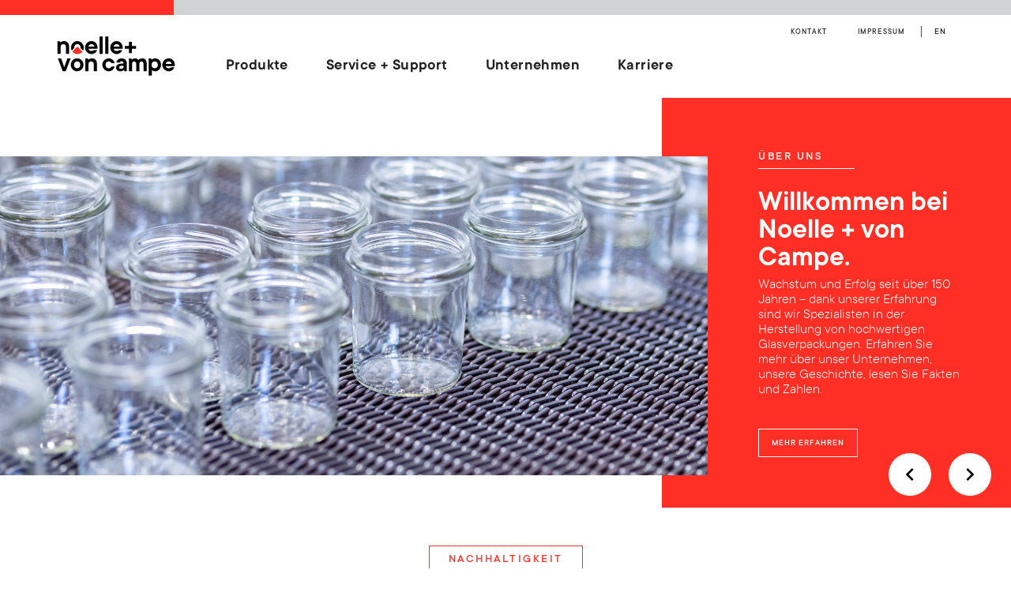

--- FILE ---
content_type: text/javascript
request_url: https://nuvc.de/_nuxt/b32cd27.js
body_size: 23256
content:
(window.webpackJsonp=window.webpackJsonp||[]).push([[4],{451:function(e,t,r){"use strict";r.d(t,"b",(function(){return o})),r.d(t,"a",(function(){return l})),r.d(t,"c",(function(){return c})),r.d(t,"d",(function(){return d}));var n=r(2),o=(r(29),r(37),r(24),{type:Object,default:function(){return{}}}),l=function(e){if("object"===Object(n.a)(e))return e.fields.file.url.replace("//assets.ctfassets.net","https://assets.nuvc.de")},c=function(e,t){if("object"===Object(n.a)(e)){var r=e.fields.file.url.replace("//images.ctfassets.net","https://images.nuvc.de");return w(r,t)}},d=function(e,t){if("object"===Object(n.a)(e)){var r=e.fields.file.url.replace("//videos.ctfassets.net","https://videos.nuvc.de");return w(r,t)}},w=function(e,t){if("object"!==Object(n.a)(t))return e;var r=Object.keys(t).map((function(e){return"".concat(e,"=").concat(t[e])})).join("&");return r?"".concat(e,"?").concat(r):e}},457:function(e,t,r){var content=r(468);content.__esModule&&(content=content.default),"string"==typeof content&&(content=[[e.i,content,""]]),content.locals&&(e.exports=content.locals);(0,r(10).default)("6d181d15",content,!0,{sourceMap:!1})},467:function(e,t,r){"use strict";r(457)},468:function(e,t,r){var n=r(9)(!1);n.push([e.i,'@font-face{font-family:"swiper-icons";src:url("data:application/font-woff;charset=utf-8;base64, [base64]//wADZ2x5ZgAAAywAAADMAAAD2MHtryVoZWFkAAABbAAAADAAAAA2E2+eoWhoZWEAAAGcAAAAHwAAACQC9gDzaG10eAAAAigAAAAZAAAArgJkABFsb2NhAAAC0AAAAFoAAABaFQAUGG1heHAAAAG8AAAAHwAAACAAcABAbmFtZQAAA/gAAAE5AAACXvFdBwlwb3N0AAAFNAAAAGIAAACE5s74hXjaY2BkYGAAYpf5Hu/j+W2+MnAzMYDAzaX6QjD6/4//Bxj5GA8AuRwMYGkAPywL13jaY2BkYGA88P8Agx4j+/8fQDYfA1AEBWgDAIB2BOoAeNpjYGRgYNBh4GdgYgABEMnIABJzYNADCQAACWgAsQB42mNgYfzCOIGBlYGB0YcxjYGBwR1Kf2WQZGhhYGBiYGVmgAFGBiQQkOaawtDAoMBQxXjg/wEGPcYDDA4wNUA2CCgwsAAAO4EL6gAAeNpj2M0gyAACqxgGNWBkZ2D4/wMA+xkDdgAAAHjaY2BgYGaAYBkGRgYQiAHyGMF8FgYHIM3DwMHABGQrMOgyWDLEM1T9/w8UBfEMgLzE////P/5//f/V/xv+r4eaAAeMbAxwIUYmIMHEgKYAYjUcsDAwsLKxc3BycfPw8jEQA/[base64]/uznmfPFBNODM2K7MTQ45YEAZqGP81AmGGcF3iPqOop0r1SPTaTbVkfUe4HXj97wYE+yNwWYxwWu4v1ugWHgo3S1XdZEVqWM7ET0cfnLGxWfkgR42o2PvWrDMBSFj/IHLaF0zKjRgdiVMwScNRAoWUoH78Y2icB/yIY09An6AH2Bdu/UB+yxopYshQiEvnvu0dURgDt8QeC8PDw7Fpji3fEA4z/PEJ6YOB5hKh4dj3EvXhxPqH/SKUY3rJ7srZ4FZnh1PMAtPhwP6fl2PMJMPDgeQ4rY8YT6Gzao0eAEA409DuggmTnFnOcSCiEiLMgxCiTI6Cq5DZUd3Qmp10vO0LaLTd2cjN4fOumlc7lUYbSQcZFkutRG7g6JKZKy0RmdLY680CDnEJ+UMkpFFe1RN7nxdVpXrC4aTtnaurOnYercZg2YVmLN/d/gczfEimrE/fs/bOuq29Zmn8tloORaXgZgGa78yO9/cnXm2BpaGvq25Dv9S4E9+5SIc9PqupJKhYFSSl47+Qcr1mYNAAAAeNptw0cKwkAAAMDZJA8Q7OUJvkLsPfZ6zFVERPy8qHh2YER+3i/BP83vIBLLySsoKimrqKqpa2hp6+jq6RsYGhmbmJqZSy0sraxtbO3sHRydnEMU4uR6yx7JJXveP7WrDycAAAAAAAH//wACeNpjYGRgYOABYhkgZgJCZgZNBkYGLQZtIJsFLMYAAAw3ALgAeNolizEKgDAQBCchRbC2sFER0YD6qVQiBCv/H9ezGI6Z5XBAw8CBK/m5iQQVauVbXLnOrMZv2oLdKFa8Pjuru2hJzGabmOSLzNMzvutpB3N42mNgZGBg4GKQYzBhYMxJLMlj4GBgAYow/P/PAJJhLM6sSoWKfWCAAwDAjgbRAAB42mNgYGBkAIIbCZo5IPrmUn0hGA0AO8EFTQAA") format("woff");font-weight:400;font-style:normal}:root{--swiper-theme-color:#007aff}.swiper-container{margin-left:auto;margin-right:auto;position:relative;overflow:hidden;list-style:none;padding:0;z-index:1}.swiper-container-vertical>.swiper-wrapper{flex-direction:column}.swiper-wrapper{position:relative;width:100%;height:100%;z-index:1;display:flex;transition-property:transform;box-sizing:content-box}.swiper-container-android .swiper-slide,.swiper-wrapper{transform:translateZ(0)}.swiper-container-multirow>.swiper-wrapper{flex-wrap:wrap}.swiper-container-multirow-column>.swiper-wrapper{flex-wrap:wrap;flex-direction:column}.swiper-container-free-mode>.swiper-wrapper{transition-timing-function:ease-out;margin:0 auto}.swiper-container-pointer-events{touch-action:pan-y}.swiper-container-pointer-events.swiper-container-vertical{touch-action:pan-x}.swiper-slide{flex-shrink:0;width:100%;height:100%;position:relative;transition-property:transform}.swiper-slide-invisible-blank{visibility:hidden}.swiper-container-autoheight,.swiper-container-autoheight .swiper-slide{height:auto}.swiper-container-autoheight .swiper-wrapper{align-items:flex-start;transition-property:transform,height}.swiper-container-3d{perspective:1200px}.swiper-container-3d .swiper-cube-shadow,.swiper-container-3d .swiper-slide,.swiper-container-3d .swiper-slide-shadow-bottom,.swiper-container-3d .swiper-slide-shadow-left,.swiper-container-3d .swiper-slide-shadow-right,.swiper-container-3d .swiper-slide-shadow-top,.swiper-container-3d .swiper-wrapper{transform-style:preserve-3d}.swiper-container-3d .swiper-slide-shadow-bottom,.swiper-container-3d .swiper-slide-shadow-left,.swiper-container-3d .swiper-slide-shadow-right,.swiper-container-3d .swiper-slide-shadow-top{position:absolute;left:0;top:0;width:100%;height:100%;pointer-events:none;z-index:10}.swiper-container-3d .swiper-slide-shadow-left{background-image:linear-gradient(270deg,rgba(0,0,0,.5),transparent)}.swiper-container-3d .swiper-slide-shadow-right{background-image:linear-gradient(90deg,rgba(0,0,0,.5),transparent)}.swiper-container-3d .swiper-slide-shadow-top{background-image:linear-gradient(0deg,rgba(0,0,0,.5),transparent)}.swiper-container-3d .swiper-slide-shadow-bottom{background-image:linear-gradient(180deg,rgba(0,0,0,.5),transparent)}.swiper-container-css-mode>.swiper-wrapper{overflow:auto;scrollbar-width:none;-ms-overflow-style:none}.swiper-container-css-mode>.swiper-wrapper::-webkit-scrollbar{display:none}.swiper-container-css-mode>.swiper-wrapper>.swiper-slide{scroll-snap-align:start start}.swiper-container-horizontal.swiper-container-css-mode>.swiper-wrapper{-ms-scroll-snap-type:x mandatory;scroll-snap-type:x mandatory}.swiper-container-vertical.swiper-container-css-mode>.swiper-wrapper{-ms-scroll-snap-type:y mandatory;scroll-snap-type:y mandatory}:root{--swiper-navigation-size:44px}.swiper-button-next,.swiper-button-prev{position:absolute;top:50%;width:27px;width:calc(var(--swiper-navigation-size)/44*27);height:44px;height:var(--swiper-navigation-size);margin-top:-22px;margin-top:calc(0px - var(--swiper-navigation-size)/2);z-index:10;cursor:pointer;display:flex;align-items:center;justify-content:center;color:var(--swiper-theme-color);color:var(--swiper-navigation-color,var(--swiper-theme-color))}.swiper-button-next.swiper-button-disabled,.swiper-button-prev.swiper-button-disabled{opacity:.35;cursor:auto;pointer-events:none}.swiper-button-next:after,.swiper-button-prev:after{font-family:swiper-icons;font-size:44px;font-size:var(--swiper-navigation-size);text-transform:none!important;letter-spacing:0;text-transform:none;font-feature-settings:normal,;font-variant:normal;line-height:1}.swiper-button-prev,.swiper-container-rtl .swiper-button-next{left:10px;right:auto}.swiper-button-prev:after,.swiper-container-rtl .swiper-button-next:after{content:"prev"}.swiper-button-next,.swiper-container-rtl .swiper-button-prev{right:10px;left:auto}.swiper-button-next:after,.swiper-container-rtl .swiper-button-prev:after{content:"next"}.swiper-button-next.swiper-button-white,.swiper-button-prev.swiper-button-white{--swiper-navigation-color:#fff}.swiper-button-next.swiper-button-black,.swiper-button-prev.swiper-button-black{--swiper-navigation-color:#000}.swiper-button-lock{display:none}.swiper-pagination{position:absolute;text-align:center;transition:opacity .3s;transform:translateZ(0);z-index:10}.swiper-pagination.swiper-pagination-hidden{opacity:0}.swiper-container-horizontal>.swiper-pagination-bullets,.swiper-pagination-custom,.swiper-pagination-fraction{bottom:10px;left:0;width:100%}.swiper-pagination-bullets-dynamic{overflow:hidden;font-size:0}.swiper-pagination-bullets-dynamic .swiper-pagination-bullet{transform:scale(.33);position:relative}.swiper-pagination-bullets-dynamic .swiper-pagination-bullet-active,.swiper-pagination-bullets-dynamic .swiper-pagination-bullet-active-main{transform:scale(1)}.swiper-pagination-bullets-dynamic .swiper-pagination-bullet-active-prev{transform:scale(.66)}.swiper-pagination-bullets-dynamic .swiper-pagination-bullet-active-prev-prev{transform:scale(.33)}.swiper-pagination-bullets-dynamic .swiper-pagination-bullet-active-next{transform:scale(.66)}.swiper-pagination-bullets-dynamic .swiper-pagination-bullet-active-next-next{transform:scale(.33)}.swiper-pagination-bullet{width:8px;display:inline-block;border-radius:50%;background:#000;opacity:.2}button.swiper-pagination-bullet{border:none;margin:0;padding:0;box-shadow:none;-webkit-appearance:none;-moz-appearance:none;appearance:none}.swiper-pagination-clickable .swiper-pagination-bullet{cursor:pointer}.swiper-pagination-bullet:only-child{display:none!important}.swiper-pagination-bullet-active{opacity:1;background:var(--swiper-theme-color);background:var(--swiper-pagination-color,var(--swiper-theme-color))}.swiper-container-vertical>.swiper-pagination-bullets{right:10px;top:50%;transform:translate3d(0,-50%,0)}.swiper-container-vertical>.swiper-pagination-bullets .swiper-pagination-bullet{margin:6px 0;display:block}.swiper-container-vertical>.swiper-pagination-bullets.swiper-pagination-bullets-dynamic{top:50%;transform:translateY(-50%);width:8px}.swiper-container-vertical>.swiper-pagination-bullets.swiper-pagination-bullets-dynamic .swiper-pagination-bullet{display:inline-block;transition:transform .2s,top .2s}.swiper-container-horizontal>.swiper-pagination-bullets .swiper-pagination-bullet{margin:0 4px}.swiper-container-horizontal>.swiper-pagination-bullets.swiper-pagination-bullets-dynamic{left:50%;transform:translateX(-50%);white-space:nowrap}.swiper-container-horizontal>.swiper-pagination-bullets.swiper-pagination-bullets-dynamic .swiper-pagination-bullet{transition:transform .2s,left .2s}.swiper-container-horizontal.swiper-container-rtl>.swiper-pagination-bullets-dynamic .swiper-pagination-bullet{transition:transform .2s,right .2s}.swiper-pagination-progressbar{background:rgba(0,0,0,.25);position:absolute}.swiper-pagination-progressbar .swiper-pagination-progressbar-fill{background:var(--swiper-theme-color);background:var(--swiper-pagination-color,var(--swiper-theme-color));position:absolute;left:0;top:0;width:100%;height:100%;transform:scale(0);transform-origin:left top}.swiper-container-rtl .swiper-pagination-progressbar .swiper-pagination-progressbar-fill{transform-origin:right top}.swiper-container-horizontal>.swiper-pagination-progressbar,.swiper-container-vertical>.swiper-pagination-progressbar.swiper-pagination-progressbar-opposite{width:100%;height:4px;left:0;top:0}.swiper-container-horizontal>.swiper-pagination-progressbar.swiper-pagination-progressbar-opposite,.swiper-container-vertical>.swiper-pagination-progressbar{width:4px;height:100%;left:0;top:0}.swiper-pagination-white{--swiper-pagination-color:#fff}.swiper-pagination-black{--swiper-pagination-color:#000}.swiper-pagination-lock{display:none}.swiper-scrollbar{border-radius:10px;position:relative;-ms-touch-action:none;background:rgba(0,0,0,.1)}.swiper-container-horizontal>.swiper-scrollbar{position:absolute;left:1%;bottom:3px;z-index:50;height:5px;width:98%}.swiper-container-vertical>.swiper-scrollbar{position:absolute;right:3px;top:1%;z-index:50;width:5px;height:98%}.swiper-scrollbar-drag{height:100%;width:100%;position:relative;background:rgba(0,0,0,.5);border-radius:10px;left:0;top:0}.swiper-scrollbar-cursor-drag{cursor:move}.swiper-scrollbar-lock{display:none}.swiper-zoom-container{width:100%;height:100%;display:flex;justify-content:center;align-items:center;text-align:center}.swiper-zoom-container>canvas,.swiper-zoom-container>img,.swiper-zoom-container>svg{max-width:100%;max-height:100%;-o-object-fit:contain;object-fit:contain}.swiper-slide-zoomed{cursor:move}.swiper-lazy-preloader{width:42px;height:42px;position:absolute;left:50%;top:50%;margin-left:-21px;margin-top:-21px;z-index:10;transform-origin:50%;-webkit-animation:swiper-preloader-spin 1s linear infinite;animation:swiper-preloader-spin 1s linear infinite;box-sizing:border-box;border-left:4px solid var(--swiper-theme-color);border-bottom:4px solid var(--swiper-theme-color);border-right:4px solid var(--swiper-theme-color);border:4px solid var(--swiper-preloader-color,var(--swiper-theme-color));border-radius:50%;border-top:4px solid transparent}.swiper-lazy-preloader-white{--swiper-preloader-color:#fff}.swiper-lazy-preloader-black{--swiper-preloader-color:#000}@-webkit-keyframes swiper-preloader-spin{to{transform:rotate(1turn)}}@keyframes swiper-preloader-spin{to{transform:rotate(1turn)}}.swiper-container .swiper-notification{position:absolute;left:0;top:0;pointer-events:none;opacity:0;z-index:-1000}.swiper-container-fade.swiper-container-free-mode .swiper-slide{transition-timing-function:ease-out}.swiper-container-fade .swiper-slide{pointer-events:none;transition-property:opacity}.swiper-container-fade .swiper-slide .swiper-slide{pointer-events:none}.swiper-container-fade .swiper-slide-active,.swiper-container-fade .swiper-slide-active .swiper-slide-active{pointer-events:auto}.swiper-container-cube{overflow:visible}.swiper-container-cube .swiper-slide{pointer-events:none;-webkit-backface-visibility:hidden;backface-visibility:hidden;z-index:1;visibility:hidden;transform-origin:0 0;width:100%;height:100%}.swiper-container-cube .swiper-slide .swiper-slide{pointer-events:none}.swiper-container-cube.swiper-container-rtl .swiper-slide{transform-origin:100% 0}.swiper-container-cube .swiper-slide-active,.swiper-container-cube .swiper-slide-active .swiper-slide-active{pointer-events:auto}.swiper-container-cube .swiper-slide-active,.swiper-container-cube .swiper-slide-next,.swiper-container-cube .swiper-slide-next+.swiper-slide,.swiper-container-cube .swiper-slide-prev{pointer-events:auto;visibility:visible}.swiper-container-cube .swiper-slide-shadow-bottom,.swiper-container-cube .swiper-slide-shadow-left,.swiper-container-cube .swiper-slide-shadow-right,.swiper-container-cube .swiper-slide-shadow-top{z-index:0;-webkit-backface-visibility:hidden;backface-visibility:hidden}.swiper-container-cube .swiper-cube-shadow{position:absolute;left:0;bottom:0;width:100%;height:100%;opacity:.6;z-index:0}.swiper-container-cube .swiper-cube-shadow:before{content:"";background:#000;position:absolute;left:0;top:0;bottom:0;right:0;filter:blur(50px)}.swiper-container-flip{overflow:visible}.swiper-container-flip .swiper-slide{pointer-events:none;-webkit-backface-visibility:hidden;backface-visibility:hidden;z-index:1}.swiper-container-flip .swiper-slide .swiper-slide{pointer-events:none}.swiper-container-flip .swiper-slide-active,.swiper-container-flip .swiper-slide-active .swiper-slide-active{pointer-events:auto}.swiper-container-flip .swiper-slide-shadow-bottom,.swiper-container-flip .swiper-slide-shadow-left,.swiper-container-flip .swiper-slide-shadow-right,.swiper-container-flip .swiper-slide-shadow-top{z-index:0;-webkit-backface-visibility:hidden;backface-visibility:hidden}.slider-button-wrapper{z-index:1;position:absolute;bottom:.5rem;right:1rem}@media only screen and (min-width:1904px){.slider-button-wrapper{right:0}}.slider-button .v-icon{font-size:2rem}.slider-button.v-btn.v-btn--outline{background-color:#fff!important}.swiper-pagination-bullet{background-color:#fff;width:50px;height:8px;border-radius:4px;transition:opacity .4s ease-out}.swiper-pagination-bullet-active{opacity:.8}.hero-stage{margin:0 auto 1.5rem}@media only screen and (min-width:1904px){.hero-stage{max-width:1700px}}.swiper-slide{box-sizing:border-box}@media only screen and (max-width:1263px){.hero-slide-wrapper{padding:0}}.hero-slide{z-index:1;display:block;width:100%;position:relative}@media only screen and (min-width:1264px){.hero-slide{display:flex;flex-flow:row nowrap}}@media only screen and (min-width:1264px){.hero-slide.image-only .hero-slide-image{flex:1 1 80%}.hero-slide.image-only .slide-overlay{flex:1 1 20%}.hero-slide.image-only .slide-content:after{left:-80%}}@media only screen and (min-width:1264px) and (max-width:1903px){.hero-slide.image-only .slide-content{min-height:450px}}@media only screen and (max-width:1263px){.hero-slide.dim-mobile .slide-overlay{background-color:rgba(0,0,0,.25)}}.hero-slide .hero-slide-image{overflow:hidden;display:flex;flex-direction:column;justify-content:center;align-items:center;max-height:580px}@media only screen and (max-width:599px){.hero-slide .hero-slide-image{flex-direction:row;height:calc(77.5vh - 55px)}}@media only screen and (min-width:1264px){.hero-slide .hero-slide-image{flex:1 1 70%;margin-top:2rem}}.hero-slide .hero-slide-image img{display:block}@media only screen and (max-width:599px){.hero-slide .hero-slide-image img{height:100%}}@media only screen and (min-width:600px){.hero-slide .hero-slide-image img{width:100%}}@media only screen and (max-width:1263px){.hero-slide .slide-overlay{position:absolute;top:0;bottom:0;left:0;right:0;padding-bottom:2rem}}@media only screen and (min-width:1264px){.hero-slide .slide-overlay{flex:1 1 30%}}.hero-slide .slide-content{color:#fff;max-width:900px;margin:0 auto}@media only screen and (max-width:1263px){.hero-slide .slide-content{height:100%;display:flex;flex-direction:column;justify-content:center;align-items:center;text-align:center;padding:0 24px}}@media only screen and (max-width:599px){.hero-slide .slide-content{padding:0 1rem}}@media only screen and (min-width:1264px){.hero-slide .slide-content{position:relative;min-height:500px;padding:4rem;background-color:#ff2f25}.hero-slide .slide-content:after{content:"";z-index:-1;position:absolute;top:0;left:-15%;right:0;bottom:0;background-color:#ff2f25}}.hero-slide .overline--light{display:inline-block;padding:0 1rem .5rem}@media only screen and (min-width:1264px){.hero-slide .overline--light{padding:0 2.5rem .5rem 0}}.hero-slide .slide-cta{margin:0}@media only screen and (min-width:600px){.hero-slide .slide-cta{margin-top:1.5rem}}',""]),e.exports=n},477:function(e,t,r){"use strict";var n=r(626),o=r(622),l=r(623),c=r(624),d=r(451);d.b.heroSlides=[];var w={props:{fields:d.b},data:function(){return{swiper:null}},computed:{isSwiper:function(){return this.fields.heroSlides.length>1}},mounted:function(){this.isSwiper&&(n.a.use([o.a,l.a,c.a]),this.swiper=new n.a(this.$el,{speed:1e3,threshold:10,grabCursor:!0,loop:!0,autoplay:{delay:6e3,disableOnInteraction:!1},navigation:{nextEl:".slider-next",prevEl:".slider-prev"},pagination:{el:".swiper-pagination",type:"bullets"}}))},methods:{imageUrl:d.c,imageOnly:function(e){return!(e.fields.title||e.fields.headline||e.fields.text||e.fields.ctaText)}}},A=(r(467),r(23)),h=r(49),f=r.n(h),m=r(437),v=r(440),component=Object(A.a)(w,(function(){var e=this,t=e.$createElement,r=e._self._c||t;return r("div",{staticClass:"hero-stage swiper-container"},[r("div",{staticClass:"swiper-wrapper"},e._l(e.fields.heroSlides,(function(t,i){return r("div",{key:i,staticClass:"swiper-slide"},[r("div",{staticClass:"hero-slide",class:{"image-only":e.imageOnly(t),"dim-mobile":t.fields.dimMobile}},[r("div",{staticClass:"hero-slide-image"},[r("img",{attrs:{src:e.imageUrl(t.fields.image,{w:1522,fit:"pad"}),alt:t.fields.image.fields.title}})]),e._v(" "),r("div",{staticClass:"slide-overlay"},[r("div",{staticClass:"slide-content"},[t.fields.title?r("span",{staticClass:"overline--light"},[e._v("\n              "+e._s(t.fields.title)+"\n            ")]):e._e(),e._v(" "),t.fields.headline?r("h3",{staticClass:"slide-headline"},[e._v("\n              "+e._s(t.fields.headline)+"\n            ")]):e._e(),e._v(" "),t.fields.text?r("p",{staticClass:"slide-text"},[e._v("\n              "+e._s(t.fields.text)+"\n            ")]):e._e(),e._v(" "),t.fields.ctaText?r("v-btn",{staticClass:"slide-cta",attrs:{nuxt:e.$i18n.link(t.fields.ctaLink).nuxt,to:e.$i18n.link(t.fields.ctaLink).to,href:e.$i18n.link(t.fields.ctaLink).href,target:e.$i18n.link(t.fields.ctaLink).target,outline:"",color:"white"}},[e._v("\n              "+e._s(t.fields.ctaText)+"\n            ")]):e._e()],1)])])])})),0),e._v(" "),e.isSwiper?r("div",{staticClass:"swiper-pagination hidden-lg-and-up",attrs:{"aria-hidden":"true"}}):e._e(),e._v(" "),e.isSwiper?r("div",{staticClass:"slider-button-wrapper hidden-md-and-down"},[r("v-btn",{staticClass:"slider-button slider-prev",attrs:{fab:"",outline:"",color:"primary"}},[r("v-icon",{attrs:{color:"black"}},[e._v("chevron_left")])],1),e._v(" "),r("v-btn",{staticClass:"slider-button slider-next",attrs:{fab:"",outline:"",color:"primary"}},[r("v-icon",{attrs:{color:"black"}},[e._v("chevron_right")])],1)],1):e._e()])}),[],!1,null,null,null);t.a=component.exports;f()(component,{VBtn:m.a,VIcon:v.a})},481:function(e,t,r){var content=r(521);content.__esModule&&(content=content.default),"string"==typeof content&&(content=[[e.i,content,""]]),content.locals&&(e.exports=content.locals);(0,r(10).default)("69c1cbfd",content,!0,{sourceMap:!1})},520:function(e,t,r){"use strict";r(481)},521:function(e,t,r){var n=r(9)(!1);n.push([e.i,".category-tabs[data-v-392b0e21]{margin-top:-1.5rem;padding:.25rem 0 .75rem;border-bottom:2px solid #e0e0e0}@media only screen and (max-width:599px){.category-tabs .v-tabs[data-v-392b0e21]{margin-left:-16px;margin-right:-16px}}.category-tabs .v-tabs__div[data-v-392b0e21]{letter-spacing:2px;font-size:.9375rem;font-weight:500}",""]),e.exports=n},619:function(e,t,r){"use strict";r.r(t);var n=r(4),o=(r(37),r(18),r(52),{components:{HeroStage:r(477).a},data:function(){return{activeTab:null}},fetch:function(e){return Object(n.a)(regeneratorRuntime.mark((function t(){var r,n;return regeneratorRuntime.wrap((function(t){for(;;)switch(t.prev=t.next){case 0:if(r=e.store,!(n=e.payload)){t.next=4;break}return r.commit("products/setCategories",n.categories),t.abrupt("return");case 4:return t.next=6,r.dispatch("products/getCategories");case 6:case"end":return t.stop()}}),t)})))()},computed:{stage:function(){var e={heroSlides:[]};return this.category.fields.banner&&e.heroSlides.push({fields:{image:this.category.fields.banner}}),e},category:function(){return this.$store.state.products.currentCategory},tabs:function(){var e=this;return this.$store.state.products.categories.map((function(t){return{id:t.sys.id,name:t.fields.name,to:"".concat(e.$t("products.path"),"/").concat(t.fields.slug)}}))}}}),l=(r(520),r(23)),c=r(49),d=r.n(c),w=r(134),A=r(625),h=r(627),component=Object(l.a)(o,(function(){var e=this,t=e.$createElement,r=e._self._c||t;return r("div",{staticClass:"product-catalog"},[r("hero-stage",{attrs:{fields:e.stage}}),e._v(" "),r("div",[r("v-container",{staticClass:"pt-0"},[r("div",{staticClass:"category-tabs"},[r("v-tabs",{attrs:{"slider-color":"primary",centered:"","show-arrows":""},model:{value:e.activeTab,callback:function(t){e.activeTab=t},expression:"activeTab"}},e._l(e.tabs,(function(t){return r("v-tab",{key:t.id,attrs:{to:t.to,nuxt:""},on:{touchmove:function(e){e.preventDefault()}}},[e._v("\n            "+e._s(t.name)+"\n          ")])})),1)],1)])],1),e._v(" "),r("nuxt-child")],1)}),[],!1,null,"392b0e21",null);t.default=component.exports;d()(component,{VContainer:w.a,VTab:A.a,VTabs:h.a})}}]);

--- FILE ---
content_type: text/javascript
request_url: https://nuvc.de/_nuxt/static/1764688950/manifest.js
body_size: 39632
content:
__NUXT_JSONP__("manifest.js", {routes:["\u002F","\u002Fprodukte","\u002Fdatenschutzuebersicht","\u002Fdatenschutzuebersicht\u002Fdatenschutzhinweise-facebook","\u002Fdatenschutzuebersicht\u002Fdatenschutzhinweise-linkedin","\u002Fdatenschutzuebersicht\u002Fdatenschutzhinweise-besuchermanagementsystem","\u002Fdatenschutzuebersicht\u002Fdatenschutzhinweise-webseite","\u002Fdatenschutzuebersicht\u002Fdatenschutzhinweise-instagram","\u002Fagb","\u002Fservice-support","\u002Fkarriere\u002Foffene-positionen","\u002Funternehmen\u002Funsere-geschichte\u002F1991-bis-heute","\u002Funternehmen\u002Ffakten+zahlen","\u002Fkarriere\u002Fbewerbungsablauf","\u002Fkarriere\u002Fkarrierestart","\u002Fkarriere","\u002Fkarriere\u002Farbeitsbereiche","\u002Funternehmen\u002Funsere-geschichte","\u002Funternehmen\u002Fueber-uns","\u002Funternehmen","\u002Funternehmen\u002Funsere-geschichte\u002F1914-bis-1949","\u002Funternehmen\u002Funsere-geschichte\u002F1950-bis-1990","\u002Funternehmen\u002Funsere-geschichte\u002F1866-bis-1913","\u002Funternehmen\u002Fnachhaltigkeit","\u002Funternehmen\u002Fstandort","\u002Fkontakt","\u002Fdatenschutzuebersicht\u002Fdatenschutzhinweise-lieferanten-dienstleistungsunternehmen","\u002Fdatenschutzuebersicht\u002Fdatenschutzhinweise-bewerberinnen-bewerber","\u002Fdatenschutzuebersicht\u002Fdatenschutzhinweise-kunden-interessenten","\u002Fimpressum","\u002Fprodukt\u002Fflaschen-TwistOff-500ml\u002F1PVs2rnpGwzN4IqfE7wnk9","\u002Fprodukt\u002Frundglaeser-TwistOff-156ml\u002F6iwcKc5OsYYjxOttupboXC","\u002Fprodukt\u002Frundglaeser-TwistOff-190ml\u002F2QNLH9CUK8uNCML1891vHw","\u002Fprodukt\u002Frundglaeser-TwistOff-370ml-5\u002F44bSftSteT3hRHy1qJWdDV","\u002Fprodukt\u002Fzylinderglaeser-DeepTwistOff-275ml\u002F7uHzXhm7EsuMXRy2bKGfCJ","\u002Fprodukt\u002Fsturzglaeser-TwistOff-473ml\u002F2ZNBNZUtAsqZjuYnpBGaHI","\u002Fprodukt\u002Fzylinderglaeser-DeepTwistOff-275ml-1\u002FpK0aFImYV6pC7873xi6Bb","\u002Fprodukt\u002Frundglaeser-TwistOff-330ml-1\u002F4JKbMBGBSC5VvBAn1JUwAS","\u002Fprodukt\u002Frundglaeser-TwistOff-330ml-2\u002F5CAWpZ761Fj9HXawE0g5nJ","\u002Fprodukt\u002Frundglaeser-TwistOff-275ml-2\u002F4tZ6G1iChUd6KzvXX7n6L","\u002Fprodukt\u002Frundglaeser-TwistOff-33ml\u002F6UKQP79Yp2qJXWpirEIpFv","\u002Fprodukt\u002Frundglaeser-TwistOff-750ml\u002F6vEwjxNm6hsn2dNJ85vf84","\u002Fprodukt\u002Ffassglaeser-TwistOff-720ml-1\u002F6LCftUVfbdmn7BgHMUiLre","\u002Fprodukt\u002Frundglaeser-TwistOff-638ml\u002FwTzXi7dPHVcwRnoItblJn","\u002Fprodukt\u002Frundglaeser-TwistOff-515ml\u002F48Pp4b4hlfavH4hK0pjQQg","\u002Fprodukt\u002Fzylinderglaeser-DeepTwistOff-575ml-1\u002F3jI3do7UwPyGTZDLrXgiGH","\u002Fprodukt\u002Frundglaeser-TwistOff-405ml-1\u002F7HnjPi485E0A1wIVsNGdGJ","\u002Fprodukt\u002Fsturzglaeser-TwistOff-330ml\u002F1hICtO2TsR56wfEwWsBRed","\u002Fprodukt\u002Fflaschen-TwistOff-157ml\u002F4M05BUJaH2sbRhtLQK2bBC","\u002Fprodukt\u002Fspezialformglaeser-EingangGewinde-2000ml\u002F1PZWeWnGz8G1rpSjEEcaus","\u002Fprodukt\u002Frundglaeser-TwistOff-282ml-2\u002FN4oKBzavvgfZtN4uoyyEb","\u002Fprodukt\u002Ffassglaeser-TwistOff-580ml\u002F2ekXvofknbDqr4HD3aLFFE","\u002Fprodukt\u002Fzylinderglaeser-DeepTwistOff-330ml\u002F5nn4Sk4eFYQKOJW24VBox5","\u002Fprodukt\u002Fzylinderglaeser-DeepTwistOff-322ml\u002F24XAtBGbp0voEWMTNlkBSp","\u002Fprodukt\u002Frundglaeser-TwistOff-280ml-1\u002FsXtR08DqVEw4zD6Aawedh","\u002Fprodukt\u002Fsturzglaeser-TwistOff-143ml\u002F1COPYKyuduhZrH2BxJ47hz","\u002Fprodukt\u002Frundglaeser-DeepTwistOff-326ml\u002F1V0ttbgWkjqzSyM3u4qo6h","\u002Fprodukt\u002Frundglaeser-TwistOff-315ml\u002F6JZ1cVVq3eD27Z1xpuLOnU","\u002Fprodukt\u002Fspezialformglaeser-TwistOff-370ml\u002F2hl5V00VMv44OL2Aa4lApa","\u002Fprodukt\u002Fsturzglaeser-TwistOff-400ml-2\u002F6n3S83GI09pPS62jflKN1d","\u002Fprodukt\u002Fzylinderglaeser-DeepTwistOff-380ml\u002F3i4NydDOSc1nWrwfwsZgDw","\u002Fprodukt\u002Fsturzglaeser-TwistOff-400ml-1\u002F6gOem4FGPzQR4RRJ6HZ3Tr","\u002Fprodukt\u002Fspezialformglaeser-TwistOff-192ml\u002F6gmlB4Kng2wJaGi1rvmTQu","\u002Fprodukt\u002Fspezialformglaeser-TwistOff-395ml\u002F48r5YWmRgmw7BRwbR25Od5","\u002Fprodukt\u002Fspezialformglaeser-TwistOff-130ml\u002F3Tm0PcKdmvpwGrjMYaJqsL","\u002Fprodukt\u002Fzylinderglaeser-DeepTwistOff-575ml\u002FXVAE8qgltNVvEB7TnbiXq","\u002Fprodukt\u002Frundglaeser-TwistOff-228ml\u002F3S66zVfnwhgl0QP35lShcy","\u002Fprodukt\u002Frundglaeser-TwistOff-273ml\u002F5OdrWZi1nhIyjCyo1gOf8p","\u002Fprodukt\u002Frundglaeser-TwistOff-275ml\u002F66zGRnvcRAXkyD36RV9csa","\u002Fprodukt\u002Fdrahtbuegelglaeser-DR-2160ml\u002F75HTtGmTKfsWOiueAbHq4A","\u002Fprodukt\u002Fsturzglaeser-TwistOff-235ml\u002F617EjuL1h4orS9wINwskES","\u002Fprodukt\u002Fsturzglaeser-TwistOff-214ml\u002FmTaqYKFMCmnvZTVpjbTIz","\u002Fprodukt\u002Fsturzglaeser-TwistOff-430ml\u002F2bmoYUtvq75Z4IxpfkV3nc","\u002Fprodukt\u002Fsturzglaeser-TwistOff-363ml\u002F2GQugwuYu058hv7yU6G6Ac","\u002Fprodukt\u002Fsturzglaeser-TwistOff-275ml\u002F6KgBdmeZYc3DY3oFPWC2xv","\u002Fprodukt\u002Fsturzglaeser-TwistOff-167ml-2\u002F338aneN3rSu0QJy7zsaWKM","\u002Fprodukt\u002Frundglaeser-TwistOff-1115ml\u002F6BpViLa0nako2L1DD7vdWQ","\u002Fprodukt\u002Frundglaeser-TwistOff-580ml\u002Fo6o4ueNZCkNuI3GNskiwJ","\u002Fprodukt\u002Fzylinderglaeser-DeepTwistOff-130ml\u002F65Y2t5GtlxDfus7C9QjTgp","\u002Fprodukt\u002Fzylinderglaeser-DeepTwistOff-125ml\u002F4xEadtsK81Uj4V809IWTdl","\u002Fprodukt\u002Fzylinderglaeser-DeepTwistOff-70ml\u002F1A8CiRvvcOTMN8e9UoZ4mS","\u002Fprodukt\u002Fsturzglaeser-DeepTwistOff-410ml\u002F7q5LyrhS0C9tqfWrnq8Bb2","\u002Fprodukt\u002Fzylinderglaeser-DeepTwistOff-75ml\u002Fo39j6HRKmtmucTaHeItSp","\u002Fprodukt\u002Fzylinderglaeser-DeepTwistOff-80ml\u002F2OxhVIRJdvRn4ZPzQDZ7dj","\u002Fprodukt\u002Frundglaeser-DeepTwistOff-250ml-2\u002F57JtCg0UM2ID9IGa3m9zZh","\u002Fprodukt\u002Frundglaeser-TwistOff-1045ml\u002F2fIHYUz0YW5uAy5AlJKcpm","\u002Fprodukt\u002Fdrahtbuegelglaeser-DR-212ml\u002F4hpcY1sOYMII6uuneeqkRc","\u002Fprodukt\u002Fzylinderglaeser-DeepTwistOff-154ml-2\u002F71kAr7nDjTg8BinfN3eqB9","\u002Fprodukt\u002Fzylinderglaeser-DeepTwistOff-202ml\u002F2t7mPItt6jUCSPsCOuogfQ","\u002Fprodukt\u002Fzylinderglaeser-DeepTwistOff-220ml\u002F718BerXHMgaZo5WNNlHQEe","\u002Fprodukt\u002Fzylinderglaeser-DeepTwistOff-335ml\u002F5mR69SONWo9q6pRvw3TSn6","\u002Fprodukt\u002Frundglaeser-TwistOff-405ml\u002F6z2P833NTi5Bn4cbGAAYLC","\u002Fprodukt\u002Fsturzglaeser-TwistOff-167ml-1\u002F2XEi1fNQOItjdCQQ4VNxES","\u002Fprodukt\u002Fvierkantglaeser-TwistOff-140ml\u002F3dck4OMiGuGRx2idC6gRXZ","\u002Fprodukt\u002Frundglaeser-TwistOff-800ml\u002F1hqOxskRxBKGcyfu5Txsl9","\u002Fprodukt\u002Frundglaeser-TwistOff-580ml-2\u002F7mpTngnlxwB2vKOCVo8ZD9","\u002Fprodukt\u002Frundglaeser-TwistOff-580ml-1\u002F1qXXlvevAeW5mRY9xkizke","\u002Fprodukt\u002Fsturzglaeser-TwistOff-130ml\u002F38Vl5KDU3SPLGnl8PXYK0M","\u002Fprodukt\u002Fflaschen-TwistOff-267ml\u002F7GPupQ0UjmjNHPkiU0ih7O","\u002Fprodukt\u002Fflaschen-TwistOff-283ml\u002FmWXkzZapBpgZvuSXQQlLt","\u002Fprodukt\u002Fflaschen-TwistOff-220ml\u002F5D64JScE0ryl2neepiYd24","\u002Fprodukt\u002Frundglaeser-TwistOff-250ml\u002F5OhqqjN1rif0qWJlJdedFC","\u002Fprodukt\u002Frundglaeser-TwistOff-390ml-2\u002FvrO0jxMMdffWFVudWqHj9","\u002Fprodukt\u002Fvierkantglaeser-TwistOff-314ml\u002F3dv0sNzYBYlavp9niIFZ2T","\u002Fprodukt\u002Fdrahtbuegelglaeser-DR-4880ml\u002F4JDa9hAppDo91eU1dV5yf1","\u002Fprodukt\u002Frundglaeser-TwistOff-390ml-1\u002F66N1axy73kP4CsxIQ36z4M","\u002Fprodukt\u002Fdrahtbuegelglaeser-DR-2590ml\u002FEgj5lDL0vEx3Arz5jMGyS","\u002Fprodukt\u002Fdrahtbuegelglaeser-DR-1540ml\u002F74Jb7gCuWNQsuv13soOTYF","\u002Fprodukt\u002Fdrahtbuegelglaeser-DR-1150ml\u002F1VevHq0G0GHUBQob6sPjLW","\u002Fprodukt\u002Fdrahtbuegelglaeser-DR-1140ml\u002F1wu3UFbhMZ1mvuE0Mg998B","\u002Fprodukt\u002Fdrahtbuegelglaeser-DR-900ml\u002F1xwthotXStmKAkHhcLmGMg","\u002Fprodukt\u002Fdrahtbuegelglaeser-DR-800ml\u002F1aQ7Tu7G3uCS4K9Hs7PkCo","\u002Fprodukt\u002Fspezialformglaeser-TwistOff-1450ml\u002F7H3dTKRPbE2gCXOS8nQhLr","\u002Fprodukt\u002Fspezialformglaeser-TwistOff-1500ml\u002F5wXUx0FhbezESmnzSxTbAN","\u002Fprodukt\u002Ffassglaeser-TwistOff-1062ml-2\u002F5pHVoW4kcGATPRS2wmBQgo","\u002Fprodukt\u002Ffassglaeser-TwistOff-1062ml-1\u002F5nN1PfOJESf6D8nUaSOA20","\u002Fprodukt\u002Fsechskantglaeser-TwistOff-770ml\u002F4y1ZzihGnqBtshcEi6IIct","\u002Fprodukt\u002Fsechskantglaeser-TwistOff-720ml\u002F1shVQbVAbleCk12qlnpN9Y","\u002Fprodukt\u002Fvierkantglaeser-EingangGewinde-870ml\u002FVLjUQDxdnoNudD1BteYsH","\u002Fprodukt\u002Fzylinderglaeser-DeepTwistOff-720ml\u002F5pEoqVRvTEguMSOFtRD9Ok","\u002Fprodukt\u002Fsturzglaeser-TwistOff-1053ml\u002F1mHhelw0umECkqHmftFEGK","\u002Fprodukt\u002Frundglaeser-TwistOff-2650ml-2\u002F2TXkV9Or8CP8TjbpMRHPkP","\u002Fprodukt\u002Frundglaeser-TwistOff-1700ml-2\u002F2ZxALz7LN5ZhFEsUIGKtxP","\u002Fprodukt\u002Frundglaeser-TwistOff-2650ml-1\u002F30mZNBMW793rnIYuPOfNxF","\u002Fprodukt\u002Frundglaeser-TwistOff-1700ml-1\u002F1NZCfdvZU89Fuz1l1Fxy8b","\u002Fprodukt\u002Frundglaeser-TwistOff-795ml\u002F4xArdfKyfQWpnjkM3Axk9g","\u002Fprodukt\u002Frundglaeser-TwistOff-770ml\u002F5iqTcnw8HJiLbF1w0VLYEh","\u002Fprodukt\u002Frundglaeser-TwistOff-720ml-3\u002F7nSaxfplwEZzbPo0WrmFMS","\u002Fprodukt\u002Frundglaeser-TwistOff-720ml-1\u002F2Im6NTriGX5fNXpEXGbhE7","\u002Fprodukt\u002Fsechskantglaeser-TwistOff-1700ml\u002F7qeZN2qqYcr6JuoIuWdhat","\u002Fprodukt\u002Fflaschen-TwistOff-215ml\u002F5V3clWNuJ1yiuIK9gQszq1","\u002Fprodukt\u002Fflaschen-TwistOff-263ml\u002F39WQJcrxCwtuQIgAGErSS0","\u002Fprodukt\u002Fvierkantglaeser-EingangGewinde-443ml\u002F45XvSlisODqWxEjIYrAbbU","\u002Fprodukt\u002Frundglaeser-TwistOff-660ml\u002F5nsj5mbKXXOnqCmZOU45Bs","\u002Fprodukt\u002Frundglaeser-TwistOff-630ml\u002F2zDYvk9QZOBfTh1qv8suVY","\u002Fprodukt\u002Frundglaeser-TwistOff-555ml\u002F5CNRQE5LqZYlkrvXTJfC9z","\u002Fprodukt\u002Frundglaeser-TwistOff-545ml\u002F5nnut7HVlpJ88Wh4elLYgI","\u002Fprodukt\u002Frundglaeser-TwistOff-540ml\u002F57eiHEBfvPppieZnJXVfPL","\u002Fprodukt\u002Frundglaeser-TwistOff-500ml\u002FxAozM5Z9jdxJYEkKfh84z","\u002Fprodukt\u002Frundglaeser-TwistOff-520ml\u002F6fT1iKUx2qw5TFgYiY99fW","\u002Fprodukt\u002Frundglaeser-DeepTwistOff-445ml\u002FGnKLvCUfW1bU1eJTxjQsg","\u002Fprodukt\u002Frundglaeser-TwistOff-440ml\u002F6sKCxifMiFqf1ioVTndK2F","\u002Fprodukt\u002Frundglaeser-TwistOff-438ml\u002F79A3tyPLQCLK6r2hGsIJ1r","\u002Fprodukt\u002Frundglaeser-TwistOff-420ml\u002F7A8tLHn7GiUaDMaO1THc3h","\u002Fprodukt\u002Frundglaeser-TwistOff-435ml\u002F4qY7ejjzyD4Bxa1E2q790L","\u002Fprodukt\u002Frundglaeser-TwistOff-417ml\u002F5ky9TgDx7bToUa6uOZSUP6","\u002Fprodukt\u002Frundglaeser-EingangGewinde-410ml\u002F70xGi6h5UCKIyEqbe1zyME","\u002Fprodukt\u002Frundglaeser-TwistOff-408ml\u002F3X0P1cydSynd1CP5R6NwpZ","\u002Fprodukt\u002Frundglaeser-EingangGewinde-400ml\u002FNVGhfyBV6QTCsWRcwp4fL","\u002Fprodukt\u002Frundglaeser-TwistOff-388ml\u002FdiR1hRlBWjOfYH0c1ZrUA","\u002Fprodukt\u002Frundglaeser-DeepTwistOff-380ml\u002F1PVL4FSdCjcIyhFiNNmnWq","\u002Fprodukt\u002Frundglaeser-TwistOff-370ml-3\u002F2yg6tWqWYvtmqC9bPj9v4p","\u002Fprodukt\u002Frundglaeser-TwistOff-370ml-2\u002FEM2grqKKJEdQnG7Ct6H1N","\u002Fprodukt\u002Frundglaeser-TwistOff-370ml-1\u002F7cUY1aMOy5CuxLkjB0fqP3","\u002Fprodukt\u002Frundglaeser-TwistOff-320ml\u002F4SvnzalNxpvN2nnO5DhD2b","\u002Fprodukt\u002Frundglaeser-TwistOff-314ml\u002F6Vzbs0KaNWIkWtAwWraC0P","\u002Fprodukt\u002Frundglaeser-DeepTwistOff-286ml\u002F6QSZXrdBUcYXln6WeFpfQp","\u002Fprodukt\u002Frundglaeser-TwistOff-300ml\u002F2KXx5JxzuVV9iJbc2IPLZG","\u002Fprodukt\u002Frundglaeser-DeepTwistOff-250ml\u002FhyYgmFwVTDL3sXK4OYUeP","\u002Fprodukt\u002Frundglaeser-TwistOff-220ml\u002F77VSQf4alenQ3sBTwEnlym","\u002Fprodukt\u002Frundglaeser-TwistOff-246ml\u002F4K29IGK5Nc3i70da4ctwp7","\u002Fprodukt\u002Frundglaeser-TwistOff-215ml\u002F4lyuQ9CpXxSOGWScP1dDOL","\u002Fprodukt\u002Fspezialformglaeser-TwistOff-870ml\u002F3eRCwykYkeBk1BC4BTuvVo","\u002Fprodukt\u002Fzylinderglaeser-DeepTwistOff-390ml\u002F5Nxe0JoisMNe0XJ0rDe789","\u002Fprodukt\u002Fzylinderglaeser-DeepTwistOff-290ml-1\u002F4MdiuhGmEfNpL2vFWJ9mIW","\u002Fprodukt\u002Fdrahtbuegelglaeser-DR-400ml-2\u002F3eXldxnHCRjaPMyymgkp01","\u002Fprodukt\u002Fspezialformglaeser-DeepTwistOff-222ml\u002F3YBhOohO9lfWc9vNN7aSVN","\u002Fprodukt\u002Fspezialformglaeser-TwistOff-285ml\u002F5xXM1XNEuog2zssqIIZERs","\u002Fprodukt\u002Fspezialformglaeser-TwistOff-212ml\u002F524sqJTmyZzzVxvfyDdquE","\u002Fprodukt\u002Ffassglaeser-TwistOff-520ml\u002F2ZUbpBO3ZY2txJQGJaZw2n","\u002Fprodukt\u002Ffassglaeser-TwistOff-430ml\u002F4aJUbQ6xmvOxKSIzfkU63T","\u002Fprodukt\u002Ffassglaeser-TwistOff-370ml\u002F7zXnaQCoeXwSFRSB5z80BD","\u002Fprodukt\u002Fmehrkantglaeser-TwistOff-580ml\u002F5BW2xhWZtEFRZXOdiWFpiE","\u002Fprodukt\u002Ffassglaeser-TwistOff-314ml\u002F3xYsyJCD7L5sdRk8cKXVZa","\u002Fprodukt\u002Ffassglaeser-TwistOff-212ml\u002F2WqhToUSSiHdWKRCYSFVn5","\u002Fprodukt\u002Fmehrkantglaeser-TwistOff-385ml\u002F4p7Bvik8jd1l13wsrQnp6R","\u002Fprodukt\u002Fmehrkantglaeser-TwistOff-314ml\u002F6u4Ix9lmdwAFVai4rkSUXb","\u002Fprodukt\u002Fmehrkantglaeser-TwistOff-288ml\u002F55zxkHsyO7j6TnhmgNHLP","\u002Fprodukt\u002Fmehrkantglaeser-DeepTwistOff-240ml\u002FwwHpglzaCis91K7QQzdil","\u002Fprodukt\u002Fmehrkantglaeser-TwistOff-192ml-2\u002F6paBTGrw1TDFqssmj1IsOd","\u002Fprodukt\u002Fmehrkantglaeser-TwistOff-192ml-1\u002F4tc6zwbw5ahVtHDPGDEEe","\u002Fprodukt\u002Fvierkantglaeser-TwistOff-312ml\u002F5DrCI5wcdzdJac19cOjrs3","\u002Fprodukt\u002Fvierkantglaeser-TwistOff-260ml\u002F2HcJ3NUN5XoSsfTab6YTXD","\u002Fprodukt\u002Fvierkantglaeser-EingangGewinde-225ml\u002F4U3mQaZz99LC4gOqdAhw17","\u002Fprodukt\u002Fsturzglaeser-TwistOff-475ml\u002F4QHjDMqUl9ZYwSKs1qBMdw","\u002Fprodukt\u002Fsturzglaeser-TwistOff-435ml\u002F4rlCUIT69b1zuNqBlkBBQo","\u002Fprodukt\u002Fsturzglaeser-OmniaWulstrand-417ml\u002F5Ee9amXJYxNdCMmg6ADVCy","\u002Fprodukt\u002Fsturzglaeser-TwistOff-350ml-2\u002F458rcCnJDhoCugkTQfr1Dp","\u002Fprodukt\u002Fsturzglaeser-TwistOff-350ml-1\u002F5u3xqWmlAK9pM1fh0pKWT8","\u002Fprodukt\u002Fsturzglaeser-TwistOff-277ml\u002F28Ng0N4l7863UXk0pwIP9L","\u002Fprodukt\u002Fdrahtbuegelglaeser-DR-630ml\u002Fll1d8GvEpg5qDd4VdFn6S","\u002Fprodukt\u002Fdrahtbuegelglaeser-DR-634ml\u002F3R2hXRnSwoxsmdzlWAJ4G2","\u002Fprodukt\u002Fdrahtbuegelglaeser-DR-550ml\u002F5UPH38Ti2AcnRnt1AJ1chq","\u002Fprodukt\u002Fdrahtbuegelglaeser-DR-530ml\u002FZ8V8i4c50nGsYltBZKCKR","\u002Fprodukt\u002Fdrahtbuegelglaeser-DR-400ml-1\u002FVrz8zpyPd7vyp3mb5xfGu","\u002Fprodukt\u002Fdrahtbuegelglaeser-DR-370ml\u002F46Bw0S4dAeI0jqh3ttqacD","\u002Fprodukt\u002Fdrahtbuegelglaeser-DR-314ml\u002F6HyuYhGFTkGnGSnX78Q4dA","\u002Fprodukt\u002Fdrahtbuegelglaeser-DR-272ml\u002F5WbzfYaaSLY6KYCfEqnsUG","\u002Fprodukt\u002Fdrahtbuegelglaeser-DR-255ml\u002F5F5vxwbfexlNyyqOeTvDsI","\u002Fprodukt\u002Fdrahtbuegelglaeser-DR-167ml\u002F1MZEH61wG9d7KwTNapg4Bp","\u002Fprodukt\u002Fdrahtbuegelglaeser-DR-135mm\u002F5F3PsJoO2EwPXEo96oggck","\u002Fprodukt\u002Fdrahtbuegelglaeser-DR-125ml\u002F4HvELJBdTfOHAZkpuCAzhn","\u002Fprodukt\u002Fterrinenglaeser-TwistOff-850ml\u002F4RNYonkL5ddA6fuomIDDgg","\u002Fprodukt\u002Fterrinenglaeser-TwistOff-640ml\u002F1o74UT923jtsFkbvRXKrpf","\u002Fprodukt\u002Fzylinderglaeser-DeepTwistOff-410ml\u002F3oD9wbflBsW26o1SUvKwjv","\u002Fprodukt\u002Fzylinderglaeser-DeepTwistOff-290ml-2\u002F7g34cwhxPAUohHAWzmhvfS","\u002Fprodukt\u002Fzylinderglaeser-DeepTwistOff-245ml\u002F5oddhJlLY9ujRfC7T5PpVI","\u002Fprodukt\u002Fzylinderglaeser-DeepTwistOff-212ml-2\u002F2VovKjGLSo0PoA6082MKO5","\u002Fprodukt\u002Fzylinderglaeser-DeepTwistOff-212ml-1\u002F5YETrEOYnA8IiAjdWJNtGv","\u002Fprodukt\u002Fsechskantglaeser-TwistOff-580ml\u002F7m8UO90uLwggTgIgukOqCS","\u002Fprodukt\u002Fsechskantglaeser-TwistOff-390ml\u002F7oh3pEfAT15kcrh9rPqp4L","\u002Fprodukt\u002Fsechskantglaeser-TwistOff-380ml\u002F1suUrg644qnqIVqcV0dV9d","\u002Fprodukt\u002Fsechskantglaeser-TwistOff-314ml\u002FAuXQB3uKitp8GswkMT7Cl","\u002Fprodukt\u002Fsechskantglaeser-TwistOff-335ml\u002F4Yg92gmED2UZ3ad3HLK5Pi","\u002Fprodukt\u002Fsechskantglaeser-TwistOff-288ml\u002F6OplqxKO2MJ15FsHka9fOx","\u002Fprodukt\u002Fsechskantglaeser-TwistOff-215ml\u002F7PWlHY2KkIKNuL9WgPC4I","\u002Fprodukt\u002Fsechskantglaeser-TwistOff-196ml\u002F7uqRfgHhIpoMhfKpaRSiB5","\u002Fprodukt\u002Fterrinenglaeser-TwistOff-530ml\u002F5ekwrsEO2SGYsjEFbCebpA","\u002Fprodukt\u002Fterrinenglaeser-TwistOff-370ml\u002F7hQcBaxvtLO6J1fQPRkAgN","\u002Fprodukt\u002Fterrinenglaeser-TwistOff-340ml\u002Fj4BKxWleOCnPYyWHXqmxQ","\u002Fprodukt\u002Fterrinenglaeser-TwistOff-290ml\u002F5TNRM0Fkb19359yKkWZfZ2","\u002Fprodukt\u002Fterrinenglaeser-TwistOff-228ml\u002F1xRqr4V137L1l5b0nk5E4G","\u002Fprodukt\u002Fterrinenglaeser-TwistOff-120ml\u002F571yNno8m5g7MZl7oxUTEG","\u002Fprodukt\u002Fsechskantglaeser-TwistOff-116ml\u002FdbnJpNSkbwSh505LUBfAk","\u002Fprodukt\u002Fsechskantglaeser-TwistOff-106ml\u002F44ZfJSC2pHQj7ZDxtuTZLz","\u002Fprodukt\u002Fsechskantglaeser-TwistOff-47ml\u002F2QptL1AwIlvHI4QlH39KW1","\u002Fprodukt\u002Fzylinderglaeser-DeepTwistOff-154ml-1\u002Fcy3mdv5QV5eT2O06qFf2Z","\u002Fprodukt\u002Fzylinderglaeser-DeepTwistOff-136ml\u002F6R7ZV5099wnLDQgd6oTT4F","\u002Fprodukt\u002Fzylinderglaeser-DeepTwistOff-135ml\u002F3hjbZHpDiGKXTZYFXZIWRi","\u002Fprodukt\u002Fsturzglaeser-OmniaWulstrand-275ml\u002F4e5ic8IGHXCKIjdjkHpNfp","\u002Fprodukt\u002Fsturzglaeser-TwistOff-250ml\u002F4ruRJ4C4fp92lDz16ye9kg","\u002Fprodukt\u002Fsturzglaeser-TwistOff-230ml\u002F2O4lQqIov4sXAML4UIYCy8","\u002Fprodukt\u002Fsturzglaeser-TwistOff-225ml\u002F2dTwQTatRsQc2T97SzcJfL","\u002Fprodukt\u002Fsturzglaeser-TwistOff-205ml\u002F2mF2KpDyM175jZSj7hTayH","\u002Fprodukt\u002Fsturzglaeser-TwistOff-186ml\u002FrO8mGTYgeySbwtVpiacRK","\u002Fprodukt\u002Fsturzglaeser-TwistOff-125ml\u002F4K42yYsmFAFylZTJsOkpaF","\u002Fprodukt\u002Fsturzglaeser-TwistOff-105ml\u002F751OUylR62Uzy2dYgafBJ7","\u002Fprodukt\u002Fsturzglaeser-TwistOff-70ml\u002F28TDFXdB9bl5A49xGKOLCl","\u002Fprodukt\u002Frundglaeser-TwistOff-212ml-2\u002F5IgdqxZ6lAt1ZXTrXI882p","\u002Fprodukt\u002Frundglaeser-TwistOff-143ml\u002F5mnYiKOne3Pw4zKmPy2djS","\u002Fprodukt\u002Frundglaeser-TwistOff-208ml\u002F6bzfB6983q8u0TTXLFGMob","\u002Fprodukt\u002Frundglaeser-TwistOff-142ml\u002F71kbq3sTWT4joYKLsrUhaM","\u002Fprodukt\u002Frundglaeser-TwistOff-124ml\u002F6BSJVaOiZydxcFyyBoDBmY","\u002Fprodukt\u002Frundglaeser-TwistOff-110ml-2\u002F5BdzdV00KehLtmjp6SZ3U7","\u002Fprodukt\u002Frundglaeser-TwistOff-60ml\u002F5WaEtyIblREl90fC3OsUyz","\u002Fprodukt\u002Frundglaeser-TwistOff-110ml-1\u002F7cZDNdJqV5VuxTDJrj6fdO","\u002Fprodukt\u002Frundglaeser-TwistOff-53ml\u002F1gy3oorY5AbFFRtcs71rxp","\u002Fprodukte\u002Falle-glaeser","\u002Fprodukte\u002Fneue-glaeser","\u002Fprodukte\u002Fdrahtbuegelglaeser","\u002Fprodukte\u002Frundglaeser","\u002Fprodukte\u002Fsturzglaeser","\u002Fprodukte\u002Fzylinderglaeser","\u002Fprodukte\u002Fvierkantglaeser","\u002Fprodukte\u002Fsechskantglaeser","\u002Fprodukte\u002Fmehrkantglaeser","\u002Fprodukte\u002Fterrinenglaeser","\u002Fprodukte\u002Ffassglaeser","\u002Fprodukte\u002Fspezialformglaeser","\u002Fprodukte\u002Fflaschen","\u002Fen","\u002Fen\u002Fprivacy\u002Fprivacy-visitor-management-system","\u002Fen\u002Fprivacy\u002Fprivacy-linkedin","\u002Fen\u002Fprivacy\u002Fprivacy-policy-for-visitors-to-the-website","\u002Fen\u002Fprivacy","\u002Fen\u002Fdatenschutzuebersicht\u002Fdatenschutzhinweise-facebook","\u002Fen\u002Fdatenschutzuebersicht\u002Fdatenschutzhinweise-instagram","\u002Fen\u002Fterms","\u002Fen\u002Fservice-support","\u002Fen\u002Fcareer\u002Fjob-vacancies","\u002Fen\u002Fcompany\u002Fhistory\u002F1991-to-today","\u002Fen\u002Fcompany\u002Ffacts+figures","\u002Fen\u002Fcareer\u002Fapplication-process","\u002Fen\u002Fcareer\u002Fcareer-start","\u002Fen\u002Fcareer","\u002Fen\u002Fcareer\u002Fdepartments","\u002Fen\u002Fcompany\u002Fhistory","\u002Fen\u002Fcompany\u002Fabout-us","\u002Fen\u002Fcompany","\u002Fen\u002Fcompany\u002Fhistory\u002F1914-to-1949","\u002Fen\u002Fcompany\u002Fhistory\u002F1950-to-1990","\u002Fen\u002Fcompany\u002Fhistory\u002F1866-to-1913","\u002Fen\u002Fcompany\u002Fsustainability ","\u002Fen\u002Fcompany\u002Flocation","\u002Fen\u002Fcontact","\u002Fen\u002Fdatenschutzuebersicht\u002Fdatenschutzhinweise-lieferanten-dienstleistungsunternehmen","\u002Fen\u002Fdatenschutzuebersicht\u002Fdatenschutzhinweise-bewerberinnen-bewerber","\u002Fen\u002Fdatenschutzuebersicht\u002Fdatenschutzhinweise-kunden-interessenten","\u002Fen\u002Fsite-notice","\u002Fen\u002Fproduct\u002Fbottles-TwistOff-500ml\u002F1PVs2rnpGwzN4IqfE7wnk9","\u002Fen\u002Fproduct\u002Fround-jar-TwistOff-156ml\u002F6iwcKc5OsYYjxOttupboXC","\u002Fen\u002Fproduct\u002Fround-jars-TwistOff-190ml\u002F2QNLH9CUK8uNCML1891vHw","\u002Fen\u002Fproduct\u002Fround-jars-TwistOff-370ml-5\u002F44bSftSteT3hRHy1qJWdDV","\u002Fen\u002Fproduct\u002Fcylindrical-jars-DeepTwistOff-275ml\u002F7uHzXhm7EsuMXRy2bKGfCJ","\u002Fen\u002Fproduct\u002Ftapered-jars-TwistOff-473ml\u002F2ZNBNZUtAsqZjuYnpBGaHI","\u002Fen\u002Fproduct\u002Fcylindrical-jars-DeepTwistOff-275ml-1\u002FpK0aFImYV6pC7873xi6Bb","\u002Fen\u002Fproduct\u002Fround-jars-TwistOff-330ml-1\u002F4JKbMBGBSC5VvBAn1JUwAS","\u002Fen\u002Fproduct\u002Fround-jars-TwistOff-330ml-2\u002F5CAWpZ761Fj9HXawE0g5nJ","\u002Fen\u002Fproduct\u002Fround-jar-TwistOff-275ml-2\u002F4tZ6G1iChUd6KzvXX7n6L","\u002Fen\u002Fproduct\u002Fround-jar-TwistOff-33ml\u002F6UKQP79Yp2qJXWpirEIpFv","\u002Fen\u002Fproduct\u002Fround-jar-TwistOff-750ml\u002F6vEwjxNm6hsn2dNJ85vf84","\u002Fen\u002Fproduct\u002Fround-jars-TwistOff-638ml\u002FwTzXi7dPHVcwRnoItblJn","\u002Fen\u002Fproduct\u002Fbarrel-jars-TwistOff-720ml-1\u002F6LCftUVfbdmn7BgHMUiLre","\u002Fen\u002Fproduct\u002Fround-jars-TwistOff-515ml\u002F48Pp4b4hlfavH4hK0pjQQg","\u002Fen\u002Fproduct\u002Fcylindrical-jars-DeepTwistOff-575ml-1\u002F3jI3do7UwPyGTZDLrXgiGH","\u002Fen\u002Fproduct\u002Fround-jars-TwistOff-405ml-1\u002F7HnjPi485E0A1wIVsNGdGJ","\u002Fen\u002Fproduct\u002Fbottles-TwistOff-157ml\u002F4M05BUJaH2sbRhtLQK2bBC","\u002Fen\u002Fproduct\u002Ftapered-jars-TwistOff-330ml\u002F1hICtO2TsR56wfEwWsBRed","\u002Fen\u002Fproduct\u002Fspecial-jars-SingleStartThread-2000ml\u002F1PZWeWnGz8G1rpSjEEcaus","\u002Fen\u002Fproduct\u002Fbarrel-jars-TwistOff-580ml\u002F2ekXvofknbDqr4HD3aLFFE","\u002Fen\u002Fproduct\u002Fround-jar-TwistOff-282ml-2\u002FN4oKBzavvgfZtN4uoyyEb","\u002Fen\u002Fproduct\u002Fcylindrical-jars-DeepTwistOff-290ml\u002F24XAtBGbp0voEWMTNlkBSp","\u002Fen\u002Fproduct\u002Fcylindrical-jars-DeepTwistOff-330ml\u002F5nn4Sk4eFYQKOJW24VBox5","\u002Fen\u002Fproduct\u002Fround-jars-TwistOff-280ml-1\u002FsXtR08DqVEw4zD6Aawedh","\u002Fen\u002Fproduct\u002Fround-jar-DeepTwistOff-326ml\u002F1V0ttbgWkjqzSyM3u4qo6h","\u002Fen\u002Fproduct\u002Ftapered-jars-TwistOff-143ml\u002F1COPYKyuduhZrH2BxJ47hz","\u002Fen\u002Fproduct\u002Fround-jars-TwistOff-315ml\u002F6JZ1cVVq3eD27Z1xpuLOnU","\u002Fen\u002Fproduct\u002Fspecial-jars-TwistOff-370ml\u002F2hl5V00VMv44OL2Aa4lApa","\u002Fen\u002Fproduct\u002Ftapered-jars-TwistOff-400ml-2\u002F6n3S83GI09pPS62jflKN1d","\u002Fen\u002Fproduct\u002Fcylindrical-jars-DeepTwistOff-380ml\u002F3i4NydDOSc1nWrwfwsZgDw","\u002Fen\u002Fproduct\u002Ftapered-jars-TwistOff-400ml-1\u002F6gOem4FGPzQR4RRJ6HZ3Tr","\u002Fen\u002Fproduct\u002Fspecial-jars-TwistOff-192ml\u002F6gmlB4Kng2wJaGi1rvmTQu","\u002Fen\u002Fproduct\u002Fspecial-jars-TwistOff-395ml\u002F48r5YWmRgmw7BRwbR25Od5","\u002Fen\u002Fproduct\u002Fspecial-jars-TwistOff-130ml\u002F3Tm0PcKdmvpwGrjMYaJqsL","\u002Fen\u002Fproduct\u002Fcylindrical-jars-DeepTwistOff-575ml\u002FXVAE8qgltNVvEB7TnbiXq","\u002Fen\u002Fproduct\u002Fround-jar-TwistOff-228ml\u002F3S66zVfnwhgl0QP35lShcy","\u002Fen\u002Fproduct\u002Fround-jar-TwistOff-273ml\u002F5OdrWZi1nhIyjCyo1gOf8p","\u002Fen\u002Fproduct\u002Fround-jar-TwistOff-275ml\u002F66zGRnvcRAXkyD36RV9csa","\u002Fen\u002Fproduct\u002Fclip-top-jars-DR-2160ml\u002F75HTtGmTKfsWOiueAbHq4A","\u002Fen\u002Fproduct\u002Ftapered-jars-TwistOff-235ml\u002F617EjuL1h4orS9wINwskES","\u002Fen\u002Fproduct\u002Ftapered-jars-TwistOff-214ml\u002FmTaqYKFMCmnvZTVpjbTIz","\u002Fen\u002Fproduct\u002Ftapered-jars-TwistOff-430ml\u002F2bmoYUtvq75Z4IxpfkV3nc","\u002Fen\u002Fproduct\u002Ftapered-jars-TwistOff-275ml\u002F6KgBdmeZYc3DY3oFPWC2xv","\u002Fen\u002Fproduct\u002Ftapered-jars-TwistOff-363ml\u002F2GQugwuYu058hv7yU6G6Ac","\u002Fen\u002Fproduct\u002Ftapered-jars-TwistOff-167ml-2\u002F338aneN3rSu0QJy7zsaWKM","\u002Fen\u002Fproduct\u002Fround-jars-TwistOff-1115ml\u002F6BpViLa0nako2L1DD7vdWQ","\u002Fen\u002Fproduct\u002Fround-jars-TwistOff-580ml\u002Fo6o4ueNZCkNuI3GNskiwJ","\u002Fen\u002Fproduct\u002Fcylindrical-jars-DeepTwistOff-130ml\u002F65Y2t5GtlxDfus7C9QjTgp","\u002Fen\u002Fproduct\u002Fcylindrical-jars-DeepTwistOff-125ml\u002F4xEadtsK81Uj4V809IWTdl","\u002Fen\u002Fproduct\u002Fcylindrical-jars-DeepTwistOff-70ml\u002F1A8CiRvvcOTMN8e9UoZ4mS","\u002Fen\u002Fproduct\u002Ftapered-jars-DeepTwistOff-410ml\u002F7q5LyrhS0C9tqfWrnq8Bb2","\u002Fen\u002Fproduct\u002Fcylindrical-jars-DeepTwistOff-75ml\u002Fo39j6HRKmtmucTaHeItSp","\u002Fen\u002Fproduct\u002Fcylindrical-jars-DeepTwistOff-80ml\u002F2OxhVIRJdvRn4ZPzQDZ7dj","\u002Fen\u002Fproduct\u002Fround-jar-DeepTwistOff-250ml-2\u002F57JtCg0UM2ID9IGa3m9zZh","\u002Fen\u002Fproduct\u002Fround-jars-TwistOff-1045ml\u002F2fIHYUz0YW5uAy5AlJKcpm","\u002Fen\u002Fproduct\u002Fclip-top-jars-DR-212ml\u002F4hpcY1sOYMII6uuneeqkRc","\u002Fen\u002Fproduct\u002Fcylindrical-jars-DeepTwistOff-154ml-2\u002F71kAr7nDjTg8BinfN3eqB9","\u002Fen\u002Fproduct\u002Fcylindrical-jars-DeepTwistOff-202ml\u002F2t7mPItt6jUCSPsCOuogfQ","\u002Fen\u002Fproduct\u002Fcylindrical-jars-DeepTwistOff-220ml\u002F718BerXHMgaZo5WNNlHQEe","\u002Fen\u002Fproduct\u002Fcylindrical-jars-DeepTwistOff-335ml\u002F5mR69SONWo9q6pRvw3TSn6","\u002Fen\u002Fproduct\u002Fround-jars-TwistOff-405ml\u002F6z2P833NTi5Bn4cbGAAYLC","\u002Fen\u002Fproduct\u002Ftapered-jars-TwistOff-167ml-1\u002F2XEi1fNQOItjdCQQ4VNxES","\u002Fen\u002Fproduct\u002Fsquare-jars-TwistOff-140ml\u002F3dck4OMiGuGRx2idC6gRXZ","\u002Fen\u002Fproduct\u002Fround-jars-TwistOff-800ml\u002F1hqOxskRxBKGcyfu5Txsl9","\u002Fen\u002Fproduct\u002Fround-jars-TwistOff-580ml-2\u002F7mpTngnlxwB2vKOCVo8ZD9","\u002Fen\u002Fproduct\u002Ftapered-jars-TwistOff-130ml\u002F38Vl5KDU3SPLGnl8PXYK0M","\u002Fen\u002Fproduct\u002Fround-jars-TwistOff-580ml-1\u002F1qXXlvevAeW5mRY9xkizke","\u002Fen\u002Fproduct\u002Fbottles-TwistOff-283ml\u002FmWXkzZapBpgZvuSXQQlLt","\u002Fen\u002Fproduct\u002Fbottles-TwistOff-267ml\u002F7GPupQ0UjmjNHPkiU0ih7O","\u002Fen\u002Fproduct\u002Fbottles-TwistOff-220ml\u002F5D64JScE0ryl2neepiYd24","\u002Fen\u002Fproduct\u002Fround-jars-TwistOff-390ml-2\u002FvrO0jxMMdffWFVudWqHj9","\u002Fen\u002Fproduct\u002Fsquare-jars-TwistOff-314ml\u002F3dv0sNzYBYlavp9niIFZ2T","\u002Fen\u002Fproduct\u002Fround-jars-TwistOff-250ml\u002F5OhqqjN1rif0qWJlJdedFC","\u002Fen\u002Fproduct\u002Fround-jars-TwistOff-390ml-1\u002F66N1axy73kP4CsxIQ36z4M","\u002Fen\u002Fproduct\u002Fclip-top-jars-DR-4880ml\u002F4JDa9hAppDo91eU1dV5yf1","\u002Fen\u002Fproduct\u002Fclip-top-jars-DR-2590ml\u002FEgj5lDL0vEx3Arz5jMGyS","\u002Fen\u002Fproduct\u002Fclip-top-jars-DR-1540ml\u002F74Jb7gCuWNQsuv13soOTYF","\u002Fen\u002Fproduct\u002Fclip-top-jars-DR-1150ml\u002F1VevHq0G0GHUBQob6sPjLW","\u002Fen\u002Fproduct\u002Fclip-top-jars-DR-1140ml\u002F1wu3UFbhMZ1mvuE0Mg998B","\u002Fen\u002Fproduct\u002Fclip-top-jars-DR-900ml\u002F1xwthotXStmKAkHhcLmGMg","\u002Fen\u002Fproduct\u002Fclip-top-jars-DR-800ml\u002F1aQ7Tu7G3uCS4K9Hs7PkCo","\u002Fen\u002Fproduct\u002Fspecial-jars-TwistOff-1450ml\u002F7H3dTKRPbE2gCXOS8nQhLr","\u002Fen\u002Fproduct\u002Fspecial-jars-TwistOff-1500ml\u002F5wXUx0FhbezESmnzSxTbAN","\u002Fen\u002Fproduct\u002Fbarrel-jars-TwistOff-1062ml-2\u002F5pHVoW4kcGATPRS2wmBQgo","\u002Fen\u002Fproduct\u002Fbarrel-jars-TwistOff-1062ml-1\u002F5nN1PfOJESf6D8nUaSOA20","\u002Fen\u002Fproduct\u002Fhexagon-jars-TwistOff-770ml\u002F4y1ZzihGnqBtshcEi6IIct","\u002Fen\u002Fproduct\u002Fhexagon-jars-TwistOff-720ml\u002F1shVQbVAbleCk12qlnpN9Y","\u002Fen\u002Fproduct\u002Fsquare-jars-SingleStartThread-870ml\u002FVLjUQDxdnoNudD1BteYsH","\u002Fen\u002Fproduct\u002Fcylindrical-jars-DeepTwistOff-720ml\u002F5pEoqVRvTEguMSOFtRD9Ok","\u002Fen\u002Fproduct\u002Fround-jars-TwistOff-2650ml-2\u002F2TXkV9Or8CP8TjbpMRHPkP","\u002Fen\u002Fproduct\u002Ftapered-jars-TwistOff-1053ml\u002F1mHhelw0umECkqHmftFEGK","\u002Fen\u002Fproduct\u002Fround-jars-TwistOff-2650ml-1\u002F30mZNBMW793rnIYuPOfNxF","\u002Fen\u002Fproduct\u002Fround-jars-TwistOff-1700ml-2\u002F2ZxALz7LN5ZhFEsUIGKtxP","\u002Fen\u002Fproduct\u002Fround-jars-TwistOff-1700ml-1\u002F1NZCfdvZU89Fuz1l1Fxy8b","\u002Fen\u002Fproduct\u002Fround-jars-TwistOff-795ml\u002F4xArdfKyfQWpnjkM3Axk9g","\u002Fen\u002Fproduct\u002Fround-jars-TwistOff-770ml\u002F5iqTcnw8HJiLbF1w0VLYEh","\u002Fen\u002Fproduct\u002Fround-jars-TwistOff-720ml-3\u002F7nSaxfplwEZzbPo0WrmFMS","\u002Fen\u002Fproduct\u002Fround-jars-TwistOff-720ml-1\u002F2Im6NTriGX5fNXpEXGbhE7","\u002Fen\u002Fproduct\u002Fhexagon-jars-TwistOff-1700ml\u002F7qeZN2qqYcr6JuoIuWdhat","\u002Fen\u002Fproduct\u002Fbottles-TwistOff-215ml\u002F5V3clWNuJ1yiuIK9gQszq1","\u002Fen\u002Fproduct\u002Fbottles-TwistOff-263ml\u002F39WQJcrxCwtuQIgAGErSS0","\u002Fen\u002Fproduct\u002Fsquare-jars-SingleStartThread-443ml\u002F45XvSlisODqWxEjIYrAbbU","\u002Fen\u002Fproduct\u002Fround-jars-TwistOff-660ml\u002F5nsj5mbKXXOnqCmZOU45Bs","\u002Fen\u002Fproduct\u002Fround-jars-TwistOff-630ml\u002F2zDYvk9QZOBfTh1qv8suVY","\u002Fen\u002Fproduct\u002Fround-jars-TwistOff-555ml\u002F5CNRQE5LqZYlkrvXTJfC9z","\u002Fen\u002Fproduct\u002Fround-jars-TwistOff-545ml\u002F5nnut7HVlpJ88Wh4elLYgI","\u002Fen\u002Fproduct\u002Fround-jars-TwistOff-540ml\u002F57eiHEBfvPppieZnJXVfPL","\u002Fen\u002Fproduct\u002Fround-jars-TwistOff-520ml\u002F6fT1iKUx2qw5TFgYiY99fW","\u002Fen\u002Fproduct\u002Fround-jars-DeepTwistOff-445ml\u002FGnKLvCUfW1bU1eJTxjQsg","\u002Fen\u002Fproduct\u002Fround-jars-TwistOff-500ml\u002FxAozM5Z9jdxJYEkKfh84z","\u002Fen\u002Fproduct\u002Fround-jars-TwistOff-440ml\u002F6sKCxifMiFqf1ioVTndK2F","\u002Fen\u002Fproduct\u002Fround-jars-TwistOff-438ml\u002F79A3tyPLQCLK6r2hGsIJ1r","\u002Fen\u002Fproduct\u002Fround-jars-TwistOff-435ml\u002F4qY7ejjzyD4Bxa1E2q790L","\u002Fen\u002Fproduct\u002Fround-jars-TwistOff-420ml\u002F7A8tLHn7GiUaDMaO1THc3h","\u002Fen\u002Fproduct\u002Fround-jars-SingleStartThread-410ml\u002F70xGi6h5UCKIyEqbe1zyME","\u002Fen\u002Fproduct\u002Fround-jars-TwistOff-417ml\u002F5ky9TgDx7bToUa6uOZSUP6","\u002Fen\u002Fproduct\u002Fround-jars-TwistOff-408ml\u002F3X0P1cydSynd1CP5R6NwpZ","\u002Fen\u002Fproduct\u002Fround-jars-SingleStartThread-400ml\u002FNVGhfyBV6QTCsWRcwp4fL","\u002Fen\u002Fproduct\u002Fround-jars-TwistOff-388ml\u002FdiR1hRlBWjOfYH0c1ZrUA","\u002Fen\u002Fproduct\u002Fround-jars-DeepTwistOff-380ml\u002F1PVL4FSdCjcIyhFiNNmnWq","\u002Fen\u002Fproduct\u002Fround-jars-TwistOff-370ml-2\u002FEM2grqKKJEdQnG7Ct6H1N","\u002Fen\u002Fproduct\u002Fround-jars-TwistOff-370ml-3\u002F2yg6tWqWYvtmqC9bPj9v4p","\u002Fen\u002Fproduct\u002Fround-jars-TwistOff-370ml-1\u002F7cUY1aMOy5CuxLkjB0fqP3","\u002Fen\u002Fproduct\u002Fround-jars-TwistOff-320ml\u002F4SvnzalNxpvN2nnO5DhD2b","\u002Fen\u002Fproduct\u002Fround-jars-TwistOff-314ml\u002F6Vzbs0KaNWIkWtAwWraC0P","\u002Fen\u002Fproduct\u002Fround-jars-TwistOff-300ml\u002F2KXx5JxzuVV9iJbc2IPLZG","\u002Fen\u002Fproduct\u002Fround-jars-DeepTwistOff-286ml\u002F6QSZXrdBUcYXln6WeFpfQp","\u002Fen\u002Fproduct\u002Fround-jar-DeepTwistOff-250ml\u002FhyYgmFwVTDL3sXK4OYUeP","\u002Fen\u002Fproduct\u002Fround-jar-TwistOff-246ml\u002F4K29IGK5Nc3i70da4ctwp7","\u002Fen\u002Fproduct\u002Fround-jars-TwistOff-220ml\u002F77VSQf4alenQ3sBTwEnlym","\u002Fen\u002Fproduct\u002Fround-jars-TwistOff-215ml\u002F4lyuQ9CpXxSOGWScP1dDOL","\u002Fen\u002Fproduct\u002Fcylindrical-jars-DeepTwistOff-390ml\u002F5Nxe0JoisMNe0XJ0rDe789","\u002Fen\u002Fproduct\u002Fspecial-jars-TwistOff-870ml\u002F3eRCwykYkeBk1BC4BTuvVo","\u002Fen\u002Fproduct\u002Fcylindrical-jars-DeepTwistOff-290ml-1\u002F4MdiuhGmEfNpL2vFWJ9mIW","\u002Fen\u002Fproduct\u002Fclip-top-jars--DR-400ml-2\u002F3eXldxnHCRjaPMyymgkp01","\u002Fen\u002Fproduct\u002Fspecial-jars-TwistOff-285ml\u002F5xXM1XNEuog2zssqIIZERs","\u002Fen\u002Fproduct\u002Fspecial-jars-DeepTwistOff-222ml\u002F3YBhOohO9lfWc9vNN7aSVN","\u002Fen\u002Fproduct\u002Fbarrel-jars-TwistOff-520ml\u002F2ZUbpBO3ZY2txJQGJaZw2n","\u002Fen\u002Fproduct\u002Fspecial-jars-TwistOff-212ml\u002F524sqJTmyZzzVxvfyDdquE","\u002Fen\u002Fproduct\u002Fbarrel-jars-TwistOff-430ml\u002F4aJUbQ6xmvOxKSIzfkU63T","\u002Fen\u002Fproduct\u002Fbarrel-jars-TwistOff-370ml\u002F7zXnaQCoeXwSFRSB5z80BD","\u002Fen\u002Fproduct\u002Fbarrel-jars-TwistOff-314ml\u002F3xYsyJCD7L5sdRk8cKXVZa","\u002Fen\u002Fproduct\u002Fpolygon-jars-TwistOff-580ml\u002F5BW2xhWZtEFRZXOdiWFpiE","\u002Fen\u002Fproduct\u002Fbarrel-jars-TwistOff-212ml\u002F2WqhToUSSiHdWKRCYSFVn5","\u002Fen\u002Fproduct\u002Fpolygon-jars-TwistOff-314ml\u002F6u4Ix9lmdwAFVai4rkSUXb","\u002Fen\u002Fproduct\u002Fpolygon-jars-TwistOff-385ml\u002F4p7Bvik8jd1l13wsrQnp6R","\u002Fen\u002Fproduct\u002Fpolygon-jars-TwistOff-288ml\u002F55zxkHsyO7j6TnhmgNHLP","\u002Fen\u002Fproduct\u002Fpolygon-jars-DeepTwistOff-240ml\u002FwwHpglzaCis91K7QQzdil","\u002Fen\u002Fproduct\u002Fpolygon-jars-TwistOff-192ml-2\u002F6paBTGrw1TDFqssmj1IsOd","\u002Fen\u002Fproduct\u002Fpolygon-jars-TwistOff-192ml-1\u002F4tc6zwbw5ahVtHDPGDEEe","\u002Fen\u002Fproduct\u002Fsquare-jars-TwistOff-312ml\u002F5DrCI5wcdzdJac19cOjrs3","\u002Fen\u002Fproduct\u002Fsquare-jars-TwistOff-260ml\u002F2HcJ3NUN5XoSsfTab6YTXD","\u002Fen\u002Fproduct\u002Ftapered-jars-TwistOff-475ml\u002F4QHjDMqUl9ZYwSKs1qBMdw","\u002Fen\u002Fproduct\u002Fsquare-jars-SingleStartThread-225ml\u002F4U3mQaZz99LC4gOqdAhw17","\u002Fen\u002Fproduct\u002Ftapered-jars-TwistOff-435ml\u002F4rlCUIT69b1zuNqBlkBBQo","\u002Fen\u002Fproduct\u002Ftapered-jars-OmniaRingCollar-417ml\u002F5Ee9amXJYxNdCMmg6ADVCy","\u002Fen\u002Fproduct\u002Ftapered-jars-TwistOff-350ml-2\u002F458rcCnJDhoCugkTQfr1Dp","\u002Fen\u002Fproduct\u002Ftapered-jars-TwistOff-350ml-1\u002F5u3xqWmlAK9pM1fh0pKWT8","\u002Fen\u002Fproduct\u002Ftapered-jars-TwistOff-277ml\u002F28Ng0N4l7863UXk0pwIP9L","\u002Fen\u002Fproduct\u002Fclip-top-jars-DR-634ml\u002F3R2hXRnSwoxsmdzlWAJ4G2","\u002Fen\u002Fproduct\u002Fclip-top-jars-DR-630ml\u002Fll1d8GvEpg5qDd4VdFn6S","\u002Fen\u002Fproduct\u002Fclip-top-jars--DR-530ml\u002FZ8V8i4c50nGsYltBZKCKR","\u002Fen\u002Fproduct\u002Fclip-top-jars-DR-550ml\u002F5UPH38Ti2AcnRnt1AJ1chq","\u002Fen\u002Fproduct\u002Fclip-top-jars--DR-400ml-1\u002FVrz8zpyPd7vyp3mb5xfGu","\u002Fen\u002Fproduct\u002Fclip-top-jars--DR-370ml\u002F46Bw0S4dAeI0jqh3ttqacD","\u002Fen\u002Fproduct\u002Fclip-top-jars--DR-314ml\u002F6HyuYhGFTkGnGSnX78Q4dA","\u002Fen\u002Fproduct\u002Fclip-top-jars--DR-272ml\u002F5WbzfYaaSLY6KYCfEqnsUG","\u002Fen\u002Fproduct\u002Fclip-top-jars--DR-255ml\u002F5F5vxwbfexlNyyqOeTvDsI","\u002Fen\u002Fproduct\u002Fclip-top-jars--DR-167ml\u002F1MZEH61wG9d7KwTNapg4Bp","\u002Fen\u002Fproduct\u002Fclip-top-jars-DR-135ml\u002F5F3PsJoO2EwPXEo96oggck","\u002Fen\u002Fproduct\u002Fclip-top-jars--DR-125ml\u002F4HvELJBdTfOHAZkpuCAzhn","\u002Fen\u002Fproduct\u002Fterrine-jars-TwistOff-850ml\u002F4RNYonkL5ddA6fuomIDDgg","\u002Fen\u002Fproduct\u002Fterrine-jars-TwistOff-640ml\u002F1o74UT923jtsFkbvRXKrpf","\u002Fen\u002Fproduct\u002Fcylindrical-jars-DeepTwistOff-410ml\u002F3oD9wbflBsW26o1SUvKwjv","\u002Fen\u002Fproduct\u002Fcylindrical-jars-DeepTwistOff-245ml\u002F5oddhJlLY9ujRfC7T5PpVI","\u002Fen\u002Fproduct\u002Fcylindrical-jars-DeepTwistOff-290ml-2\u002F7g34cwhxPAUohHAWzmhvfS","\u002Fen\u002Fproduct\u002Fcylindrical-jars-DeepTwistOff-212ml-2\u002F2VovKjGLSo0PoA6082MKO5","\u002Fen\u002Fproduct\u002Fcylindrical-jars-DeepTwistOff-212ml-1\u002F5YETrEOYnA8IiAjdWJNtGv","\u002Fen\u002Fproduct\u002Fhexagon-jars-TwistOff-580ml\u002F7m8UO90uLwggTgIgukOqCS","\u002Fen\u002Fproduct\u002Fhexagon-jars-TwistOff-390ml\u002F7oh3pEfAT15kcrh9rPqp4L","\u002Fen\u002Fproduct\u002Fhexagon-jars-TwistOff-380ml\u002F1suUrg644qnqIVqcV0dV9d","\u002Fen\u002Fproduct\u002Fhexagon-jars-TwistOff-335ml\u002F4Yg92gmED2UZ3ad3HLK5Pi","\u002Fen\u002Fproduct\u002Fhexagon-jars-TwistOff-314ml\u002FAuXQB3uKitp8GswkMT7Cl","\u002Fen\u002Fproduct\u002Fhexagon-jars-TwistOff-215ml\u002F7PWlHY2KkIKNuL9WgPC4I","\u002Fen\u002Fproduct\u002Fhexagon-jars-TwistOff-288ml\u002F6OplqxKO2MJ15FsHka9fOx","\u002Fen\u002Fproduct\u002Fterrine-jars-TwistOff-530ml\u002F5ekwrsEO2SGYsjEFbCebpA","\u002Fen\u002Fproduct\u002Fhexagon-jars-TwistOff-196ml\u002F7uqRfgHhIpoMhfKpaRSiB5","\u002Fen\u002Fproduct\u002Fterrine-jars-TwistOff-370ml\u002F7hQcBaxvtLO6J1fQPRkAgN","\u002Fen\u002Fproduct\u002Fterrine-jars-TwistOff-340ml\u002Fj4BKxWleOCnPYyWHXqmxQ","\u002Fen\u002Fproduct\u002Fterrine-jars-TwistOff-290ml\u002F5TNRM0Fkb19359yKkWZfZ2","\u002Fen\u002Fproduct\u002Fterrine-jars-TwistOff-228ml\u002F1xRqr4V137L1l5b0nk5E4G","\u002Fen\u002Fproduct\u002Fterrine-jars-TwistOff-120ml\u002F571yNno8m5g7MZl7oxUTEG","\u002Fen\u002Fproduct\u002Fhexagon-jars-TwistOff-116ml\u002FdbnJpNSkbwSh505LUBfAk","\u002Fen\u002Fproduct\u002Fhexagon-jars-TwistOff-47ml\u002F2QptL1AwIlvHI4QlH39KW1","\u002Fen\u002Fproduct\u002Fhexagon-jars-TwistOff-106ml\u002F44ZfJSC2pHQj7ZDxtuTZLz","\u002Fen\u002Fproduct\u002Fcylindrical-jars-DeepTwistOff-154ml-1\u002Fcy3mdv5QV5eT2O06qFf2Z","\u002Fen\u002Fproduct\u002Fcylindrical-jars-DeepTwistOff-136ml\u002F6R7ZV5099wnLDQgd6oTT4F","\u002Fen\u002Fproduct\u002Fcylindrical-jars-DeepTwistOff-135ml\u002F3hjbZHpDiGKXTZYFXZIWRi","\u002Fen\u002Fproduct\u002Ftapered-jars-OmniaRingCollar-275ml\u002F4e5ic8IGHXCKIjdjkHpNfp","\u002Fen\u002Fproduct\u002Ftapered-jars-TwistOff-250ml\u002F4ruRJ4C4fp92lDz16ye9kg","\u002Fen\u002Fproduct\u002Ftapered-jars-TwistOff-230ml\u002F2O4lQqIov4sXAML4UIYCy8","\u002Fen\u002Fproduct\u002Ftapered-jars-TwistOff-225ml\u002F2dTwQTatRsQc2T97SzcJfL","\u002Fen\u002Fproduct\u002Ftapered-jars-TwistOff-205ml\u002F2mF2KpDyM175jZSj7hTayH","\u002Fen\u002Fproduct\u002Ftapered-jars-TwistOff-186ml\u002FrO8mGTYgeySbwtVpiacRK","\u002Fen\u002Fproduct\u002Ftapered-jars-TwistOff-125ml\u002F4K42yYsmFAFylZTJsOkpaF","\u002Fen\u002Fproduct\u002Ftapered-jars-TwistOff-105ml\u002F751OUylR62Uzy2dYgafBJ7","\u002Fen\u002Fproduct\u002Ftapered-jars-TwistOff-70ml\u002F28TDFXdB9bl5A49xGKOLCl","\u002Fen\u002Fproduct\u002Fround-jars-TwistOff-212ml-2\u002F5IgdqxZ6lAt1ZXTrXI882p","\u002Fen\u002Fproduct\u002Fround-jars-TwistOff-208ml\u002F6bzfB6983q8u0TTXLFGMob","\u002Fen\u002Fproduct\u002Fround-jars-TwistOff-143ml\u002F5mnYiKOne3Pw4zKmPy2djS","\u002Fen\u002Fproduct\u002Fround-jars-TwistOff-142ml\u002F71kbq3sTWT4joYKLsrUhaM","\u002Fen\u002Fproduct\u002Fround-jars-TwistOff-110ml-2\u002F5BdzdV00KehLtmjp6SZ3U7","\u002Fen\u002Fproduct\u002Fround-jars-TwistOff-124ml\u002F6BSJVaOiZydxcFyyBoDBmY","\u002Fen\u002Fproduct\u002Fround-jars-TwistOff-60ml\u002F5WaEtyIblREl90fC3OsUyz","\u002Fen\u002Fproduct\u002Fround-jars-TwistOff-110ml-1\u002F7cZDNdJqV5VuxTDJrj6fdO","\u002Fen\u002Fproduct\u002Fround-jars-TwistOff-53ml\u002F1gy3oorY5AbFFRtcs71rxp","\u002Fen\u002Fproducts\u002Fall-jars","\u002Fen\u002Fproducts","\u002Fen\u002Fproducts\u002Fnew-jars","\u002Fen\u002Fproducts\u002Fclip-top-jars","\u002Fen\u002Fproducts\u002Fround-jars","\u002Fen\u002Fproducts\u002Ftapered-jars","\u002Fen\u002Fproducts\u002Fcylindrical-jars","\u002Fen\u002Fproducts\u002Fsquare-jars","\u002Fen\u002Fproducts\u002Fpolygon-jars","\u002Fen\u002Fproducts\u002Fhexagon-jars","\u002Fen\u002Fproducts\u002Fterrine-jars","\u002Fen\u002Fproducts\u002Fbarrel-jars","\u002Fen\u002Fproducts\u002Fspecial-jars","\u002Fen\u002Fproducts\u002Fbottles","\u002Funternehmen\u002Ffakten%2Bzahlen","\u002Fcompany","\u002Fproducts","\u002Fcareer","\u002Fcompany\u002Fabout-us","\u002Fcareer\u002Fjob-vacancies","\u002Fen\u002Fkarriere\u002Farbeitsbereiche","\u002Fen\u002Fkarriere\u002Fkarrierestart","\u002Fen\u002Fkarriere\u002Fbewerbungsablauf","\u002Fen\u002Fjobs","\u002Fen\u002Fcompany\u002Ffacts%2Bfigures","\u002Fen\u002Fcompany\u002Fsustainability"]})

--- FILE ---
content_type: text/javascript
request_url: https://nuvc.de/_nuxt/static/1764688950/service-support/payload.js
body_size: 12559
content:
__NUXT_JSONP__("/service-support", (function(a,b,c,d,e,f,g,h,i,j,k,l,m,n,o,p,q,r,s,t,u,v,w,x,y,z,A){return {data:[{}],fetch:{"AppGlobalAlert:0":{isCollapsed:m}},mutations:[["page\u002FsetCMSPage",{metadata:{tags:[],concepts:[]},sys:{space:{sys:{type:a,linkType:b,id:c}},id:"5e94BBLhddngEGAWUzor3k",type:i,createdAt:"2019-03-28T12:39:32.823Z",updatedAt:"2021-11-12T11:54:58.175Z",environment:{sys:{id:d,type:a,linkType:e}},publishedVersion:110,revision:13,contentType:{sys:{type:a,linkType:j,id:"page"}},locale:f},fields:{path:"\u002Fservice-support",title:"Service + Support der Noelle + von Campe GmbH & Co. KG",description:"Wir stehen Ihnen mit Rat und Tat zur Seite. Sprechen Sie uns an.",content:[{metadata:{tags:[],concepts:[]},sys:{space:{sys:{type:a,linkType:b,id:c}},id:"2Ej4etSDTzItydpRutkbHW",type:i,createdAt:"2019-07-02T09:45:31.287Z",updatedAt:"2019-08-08T21:52:36.165Z",environment:{sys:{id:d,type:a,linkType:e}},publishedVersion:n,revision:k,contentType:{sys:{type:a,linkType:j,id:"heroStage"}},locale:f},fields:{title:"Bühne",heroSlides:[{metadata:{tags:[],concepts:[]},sys:{space:{sys:{type:a,linkType:b,id:c}},id:"S544W7a2xaJ6Fiy2AcSv4",type:i,createdAt:"2019-07-02T09:43:49.253Z",updatedAt:"2024-04-12T06:58:10.817Z",environment:{sys:{id:d,type:a,linkType:e}},publishedVersion:83,revision:r,contentType:{sys:{type:a,linkType:j,id:s}},locale:f},fields:{image:{metadata:{tags:[],concepts:[]},sys:{space:{sys:{type:a,linkType:b,id:c}},id:"6Dvhz2gQyytbENpFpqigWJ",type:g,createdAt:"2024-04-12T06:33:27.268Z",updatedAt:"2024-04-12T11:15:44.978Z",environment:{sys:{id:d,type:a,linkType:e}},publishedVersion:r,revision:o,locale:f},fields:{title:"Noelle und von Campe - Hero - Service und Support - Service Mitarbeiter",file:{url:"\u002F\u002Fimages.ctfassets.net\u002Ft4cacwyw4fsh\u002F6Dvhz2gQyytbENpFpqigWJ\u002Fd42917019b3b48ac5db5997702a5a6ad\u002FNoelle_und_von_Campe_-_Hero_-_Service_und_Support_-_Service_Mitarbeiter.jpg",details:{size:201736,image:{width:t,height:u}},fileName:"Noelle und von Campe - Hero - Service und Support - Service Mitarbeiter.jpg",contentType:v}}},dimMobile:m,title:"Service ",headline:"Wir sind für Sie da.",text:"Fragen zu unseren Produkten oder unserem Unternehmen? Sie wollen uns kennenlernen? Unser Vertriebsteam steht Ihnen für alle Anfragen gerne zur Verfügung. Wir freuen uns auf Ihre Nachricht! Nutzen Sie unser Kontaktformular"}},{metadata:{tags:[],concepts:[]},sys:{space:{sys:{type:a,linkType:b,id:c}},id:"28E4Rr9wHeFXR43a9YEjtl",type:i,createdAt:"2019-07-02T09:45:19.176Z",updatedAt:"2024-04-12T06:58:58.196Z",environment:{sys:{id:d,type:a,linkType:e}},publishedVersion:47,revision:w,contentType:{sys:{type:a,linkType:j,id:s}},locale:f},fields:{image:{metadata:{tags:[],concepts:[]},sys:{space:{sys:{type:a,linkType:b,id:c}},id:"7FCkJjetSouI1g8vFGLCzf",type:g,createdAt:"2024-04-12T06:33:37.680Z",updatedAt:"2024-04-12T11:20:39.475Z",environment:{sys:{id:d,type:a,linkType:e}},publishedVersion:l,revision:k,locale:f},fields:{title:"Noelle und von Campe - Hero - Service und Support - Support Mitarbeiter",file:{url:"\u002F\u002Fimages.ctfassets.net\u002Ft4cacwyw4fsh\u002F7FCkJjetSouI1g8vFGLCzf\u002Fd97fc17935580c580ca6203941a647f1\u002FNoelle_und_von_Campe_-_Hero_-_Service_und_Support_-_Support_Mitarbeiter.jpg",details:{size:298351,image:{width:t,height:u}},fileName:"Noelle und von Campe - Hero - Service und Support - Support Mitarbeiter.jpg",contentType:v}}},dimMobile:m,title:"Support",headline:"Wir nehmen Ihre Kritik ernst.",text:"Wir möchten, dass alle unsere Kunden zufrieden sind. Wenn Sie also zu einem unserer Produkte oder einer Dienstleistung eine Anregung oder eine Beanstandung haben, wenden Sie sich gern an unseren Supportservice. Nutzen Sie unser Kontaktformular"}}]}},{metadata:{tags:[],concepts:[]},sys:{space:{sys:{type:a,linkType:b,id:c}},id:"1Ezlr6stKIp8GSWSiJOxw4",type:i,createdAt:"2019-07-15T08:59:41.721Z",updatedAt:"2021-01-08T15:18:58.508Z",environment:{sys:{id:d,type:a,linkType:e}},publishedVersion:702,revision:x,contentType:{sys:{type:a,linkType:j,id:"contactForm"}},locale:f},fields:{headline:"Kontaktformular",description:"Sie haben eine Frage zu unseren Produkten oder möchten zu anderen Themen rund um Noelle + von Campe mit uns Kontakt aufnehmen?  \nKontaktieren Sie uns – unser Team freut sich auf Ihr Anliegen.",subjectOptions:["Anfrage","Beanstandung","Projektberatung","Sonstiges"],sideText:"__Kontakt__\nNoelle + von Campe GmbH & Co. KG  \nSollingstraße 14  \n37691 Boffzen  \n\nLager + Logistikzentrum   \nÜber den Gleisen 2  \n37691 Boffzen  \nDeutschland  \n\n__Telefon__\n+49 5271 408 - 0\n\n---\n\n__Vertrieb Inland__\n+49 5271 408 - 700  \n\n__Vertrieb Export__\n+49 5271 408 - 707  \n\n__Support__\n+49 5271 408 - 200  "}},{metadata:{tags:[],concepts:[]},sys:{space:{sys:{type:a,linkType:b,id:c}},id:"14yerZYcskEJx0MmfI5WPM",type:i,createdAt:"2019-06-18T09:52:49.245Z",updatedAt:"2023-12-11T11:41:38.999Z",environment:{sys:{id:d,type:a,linkType:e}},publishedVersion:95,revision:23,contentType:{sys:{type:a,linkType:j,id:"downloadCenter"}},locale:f},fields:{headline:"Hier können Sie Dokumente und Zertifikate downloaden.",files:[{metadata:{tags:[],concepts:[]},sys:{space:{sys:{type:a,linkType:b,id:c}},id:"63mLfAzIwLHGqKmMfG8t3K",type:g,createdAt:"2019-11-22T13:13:39.553Z",updatedAt:"2023-01-18T09:06:20.041Z",environment:{sys:{id:d,type:a,linkType:e}},publishedVersion:y,revision:o,locale:f},fields:{title:"Allgemeine Verkaufs- und Lieferbedingungen DE",file:{url:"\u002F\u002Fassets.ctfassets.net\u002Ft4cacwyw4fsh\u002F63mLfAzIwLHGqKmMfG8t3K\u002F6cd68d8992571a496a3da4229c61b775\u002FAllgemeine_Verkaufs-_und_Lieferbedingungen_DE_JAN_23.pdf",details:{size:158510},fileName:"Allgemeine Verkaufs- und Lieferbedingungen_DE_JAN_23.pdf",contentType:h}}},{metadata:{tags:[],concepts:[]},sys:{space:{sys:{type:a,linkType:b,id:c}},id:"BByYO7yZIdTGU70FZ06g1",type:g,createdAt:"2019-11-22T13:18:53.029Z",updatedAt:"2023-01-18T09:06:51.937Z",environment:{sys:{id:d,type:a,linkType:e}},publishedVersion:y,revision:o,locale:f},fields:{title:"General Terms and Conditions of Sale and Delivery EN",file:{url:"\u002F\u002Fassets.ctfassets.net\u002Ft4cacwyw4fsh\u002FBByYO7yZIdTGU70FZ06g1\u002F4e0eb3a07d246952ab4b2fbcb6067a11\u002FGeneral_Terms_and_Conditions_of_Sale_and_Delivery_EN_JAN_23.pdf",details:{size:148820},fileName:"General Terms and Conditions of Sale and Delivery_EN_JAN_23.pdf",contentType:h}}},{metadata:{tags:[],concepts:[]},sys:{space:{sys:{type:a,linkType:b,id:c}},id:"2pu9zF0mhNTg9cv4roRJ9q",type:g,createdAt:"2021-02-18T11:16:12.973Z",updatedAt:"2023-02-13T12:11:35.928Z",environment:{sys:{id:d,type:a,linkType:e}},publishedVersion:x,revision:l,locale:f},fields:{title:"Allgemeine Einkaufsbedingungen DE",file:{url:"\u002F\u002Fassets.ctfassets.net\u002Ft4cacwyw4fsh\u002F2pu9zF0mhNTg9cv4roRJ9q\u002F813a84e352a27b56b23de0ba1e199edc\u002FAllgemeine_Einkaufsbedingungen_DE_FEB_23.pdf",details:{size:116789},fileName:"Allgemeine Einkaufsbedingungen_DE_FEB_23.pdf",contentType:h}}},{metadata:{tags:[],concepts:[]},sys:{space:{sys:{type:a,linkType:b,id:c}},id:"7kgChLsByoZkrCvFlhbYC6",type:g,createdAt:"2021-04-19T07:27:01.105Z",updatedAt:"2023-02-13T12:12:21.795Z",environment:{sys:{id:d,type:a,linkType:e}},publishedVersion:27,revision:l,locale:f},fields:{title:"General Terms and Conditions of Purchase EN",file:{url:"\u002F\u002Fassets.ctfassets.net\u002Ft4cacwyw4fsh\u002F7kgChLsByoZkrCvFlhbYC6\u002F5aa36daf25778b011d6a920b6de3fb14\u002FGeneral_Terms_and_Conditions_of_Purchase_EN_FEB_23.pdf",details:{size:116516},fileName:"General Terms and Conditions of Purchase_EN_FEB_23.pdf",contentType:h}}},{metadata:{tags:[],concepts:[]},sys:{space:{sys:{type:a,linkType:b,id:c}},id:"40y8KTCMMFkliWFzPiS3jk",type:g,createdAt:"2019-08-16T07:23:09.512Z",updatedAt:"2024-04-30T07:19:48.487Z",environment:{sys:{id:d,type:a,linkType:e}},publishedVersion:64,revision:l,locale:f},fields:{title:"Zertifikat ISO 9001 \u002F ISO 14001 DE",file:{url:"\u002F\u002Fassets.ctfassets.net\u002Ft4cacwyw4fsh\u002F40y8KTCMMFkliWFzPiS3jk\u002F562f94586525da7ade8596357e9599b8\u002FDIN_EN_ISO_9001_14001_DE.pdf",details:{size:1741700},fileName:"DIN EN ISO 9001 14001 DE.pdf",contentType:h}}},{metadata:{tags:[],concepts:[]},sys:{space:{sys:{type:a,linkType:b,id:c}},id:"Y87FM7KDcsYzxFy1jYYMv",type:g,createdAt:"2019-08-16T07:24:49.335Z",updatedAt:"2024-04-30T07:20:18.083Z",environment:{sys:{id:d,type:a,linkType:e}},publishedVersion:71,revision:p,locale:f},fields:{title:"Certificate ISO 9001 \u002F ISO 14001 EN",file:{url:"\u002F\u002Fassets.ctfassets.net\u002Ft4cacwyw4fsh\u002FY87FM7KDcsYzxFy1jYYMv\u002F56b7ac54ed0c4fde4d11516809db2550\u002FDIN_EN_ISO_9001_14001_EN.pdf",details:{size:1745416},fileName:"DIN EN ISO 9001 14001 EN.pdf",contentType:h}}},{metadata:{tags:[],concepts:[]},sys:{space:{sys:{type:a,linkType:b,id:c}},id:"1S5iGswTNQ3BRzpsJmiJtI",type:g,createdAt:"2019-08-06T13:13:03.502Z",updatedAt:"2025-02-06T07:16:17.104Z",environment:{sys:{id:d,type:a,linkType:e}},publishedVersion:32,revision:n,locale:f},fields:{title:"Zertifikat ISO 50001 DE",file:{url:"\u002F\u002Fassets.ctfassets.net\u002Ft4cacwyw4fsh\u002F1S5iGswTNQ3BRzpsJmiJtI\u002F501c7c0c83d806bfcc0fc6d4ab417f2c\u002FDIN_EN_ISO_50001_DE.pdf",details:{size:425015},fileName:"DIN EN ISO 50001 DE.pdf",contentType:h}}},{metadata:{tags:[],concepts:[]},sys:{space:{sys:{type:a,linkType:b,id:c}},id:"38DLleYzy21ntj7HY4aTDu",type:g,createdAt:"2019-08-16T07:21:07.755Z",updatedAt:"2025-02-06T07:16:45.806Z",environment:{sys:{id:d,type:a,linkType:e}},publishedVersion:57,revision:z,locale:f},fields:{title:"Certificate ISO 50001 EN",file:{url:"\u002F\u002Fassets.ctfassets.net\u002Ft4cacwyw4fsh\u002F38DLleYzy21ntj7HY4aTDu\u002Fa9dafba6df3247f94185011a9525a3ed\u002FDIN_EN_ISO_50001_EN.pdf",details:{size:435502},fileName:"DIN EN ISO 50001 EN.pdf",contentType:h}}},{metadata:{tags:[],concepts:[]},sys:{space:{sys:{type:a,linkType:b,id:c}},id:"3ivAZElRmzIH4Vea1QskOJ",type:g,createdAt:"2019-08-16T07:26:21.443Z",updatedAt:"2025-09-30T13:19:08.386Z",environment:{sys:{id:d,type:a,linkType:e}},publishedVersion:42,revision:p,locale:f},fields:{title:"Zertifikat HACCP DE",file:{url:"\u002F\u002Fassets.ctfassets.net\u002Ft4cacwyw4fsh\u002F3ivAZElRmzIH4Vea1QskOJ\u002Feaa0cae356574902343f4586de07dab3\u002FHACCP_DE.pdf",details:{size:397646},fileName:"HACCP DE.pdf",contentType:h}}},{metadata:{tags:[],concepts:[]},sys:{space:{sys:{type:a,linkType:b,id:c}},id:"2wv9fGvnJdFVVPXTb3sbNv",type:g,createdAt:"2019-08-16T07:27:40.120Z",updatedAt:"2025-09-30T13:19:27.687Z",environment:{sys:{id:d,type:a,linkType:e}},publishedVersion:44,revision:p,locale:f},fields:{title:"Certificate HACCP EN",file:{url:"\u002F\u002Fassets.ctfassets.net\u002Ft4cacwyw4fsh\u002F2wv9fGvnJdFVVPXTb3sbNv\u002Fd80a3b231d90db9afbb4dcb6ef2c69d1\u002FHACCP_EN.pdf",details:{size:395693},fileName:"HACCP EN.pdf",contentType:h}}},{metadata:{tags:[],concepts:[]},sys:{space:{sys:{type:a,linkType:b,id:c}},id:"3dCiWnM1MwfmPLaYJi0Z9C",type:g,createdAt:A,updatedAt:A,environment:{sys:{id:d,type:a,linkType:e}},publishedVersion:z,revision:1,locale:f},fields:{title:"AMS Bescheinigung",description:q,file:{url:"\u002F\u002Fassets.ctfassets.net\u002Ft4cacwyw4fsh\u002F3dCiWnM1MwfmPLaYJi0Z9C\u002F7f277a564babc669694851ffd066cffe\u002FAMS_Urkunde.pdf",details:{size:321402},fileName:"AMS Urkunde.pdf",contentType:h}}},{metadata:{tags:[],concepts:[]},sys:{space:{sys:{type:a,linkType:b,id:c}},id:"yaNuLzxfcHDiCcXuWtUCb",type:g,createdAt:"2023-02-13T12:14:45.661Z",updatedAt:"2023-10-10T08:06:05.005Z",environment:{sys:{id:d,type:a,linkType:e}},publishedVersion:w,revision:k,locale:f},fields:{title:"Verhaltenskodex für Lieferanten",description:q,file:{url:"\u002F\u002Fassets.ctfassets.net\u002Ft4cacwyw4fsh\u002FyaNuLzxfcHDiCcXuWtUCb\u002Fd44c3f548a5d861b4e83be54a2b52b67\u002FVerhaltenskodex_Lieferanten_DE_FEB_23.pdf",details:{size:115401},fileName:"Verhaltenskodex_Lieferanten_DE_FEB_23.pdf",contentType:h}}},{metadata:{tags:[],concepts:[]},sys:{space:{sys:{type:a,linkType:b,id:c}},id:"1kzuvSOIvmu0Rjzja1AqKF",type:g,createdAt:"2023-02-13T12:15:39.866Z",updatedAt:"2023-10-10T08:07:00.109Z",environment:{sys:{id:d,type:a,linkType:e}},publishedVersion:n,revision:k,locale:f},fields:{title:"Code of Conduct for Suppliers",description:q,file:{url:"\u002F\u002Fassets.ctfassets.net\u002Ft4cacwyw4fsh\u002F1kzuvSOIvmu0Rjzja1AqKF\u002F0b9274324efa730ab701cd9a5564385e\u002FCode_of_Conduct_for_Suppliers_EN_FEB_23.pdf",details:{size:102925},fileName:"Code of Conduct for Suppliers_EN_FEB_23.pdf",contentType:h}}}]}}]}}],["page\u002FsetGlobalAlertData",{fields:{}}]]}}("Link","Space","t4cacwyw4fsh","master","Environment","de-DE","Asset","application\u002Fpdf","Entry","ContentType",2,6,true,8,3,5,"",10,"heroSlide",2000,900,"image\u002Fjpeg",9,26,12,7,"2023-12-11T11:38:57.026Z")));

--- FILE ---
content_type: text/javascript
request_url: https://nuvc.de/_nuxt/static/1764688950/state.js
body_size: 35156
content:
window.__NUXT__=(function(a,b,c,d,e,f,g,h,i,j,k,l,m,n,o,p,q,r,s,t,u,v,w,x,y,z,A,B,C,D,E,F,G,H,I,J,K,L,M,N,O,P,Q,R,S,T,U,V,W,X,Y,Z,_,$,aa,ab,ac,ad){return {staticAssetsBase:"\u002F_nuxt\u002Fstatic\u002F1764688950",layout:"default",error:G,state:{locales:[N,"en"],locale:N,cmsLocale:b,contact:{formData:{subject:p,company:p,salutation:p,firstName:p,lastName:p,email:p,zip:p,city:p,country:p,message:p,queenBee:p,productInquiriesAmount:{}},productInquiries:[]},page:{cms:{metadata:{tags:[],concepts:[]},sys:{space:{sys:{type:a,linkType:c,id:d}},id:"b43Qp0ZFuGFRBq543uRGV",type:g,createdAt:"2019-03-20T09:49:21.881Z",updatedAt:"2025-08-21T10:45:51.470Z",environment:{sys:{id:e,type:a,linkType:f}},publishedVersion:186,revision:O,contentType:{sys:{type:a,linkType:h,id:"page"}},locale:b},fields:{path:H,title:"Noelle + von Campe ist Ihr Partner für Glasverpackungen.",description:"Wachstum und Erfolg seit über 150 Jahren. Dank unserer Erfahrung sind wir Spezialisten in der Herstellung von hochwertigen Glasverpackungen.",content:[{metadata:{tags:[],concepts:[]},sys:{space:{sys:{type:a,linkType:c,id:d}},id:"2o38q2wwT1xxrb2XDLzhyq",type:g,createdAt:"2019-03-27T10:28:23.552Z",updatedAt:"2024-05-14T08:19:35.102Z",environment:{sys:{id:e,type:a,linkType:f}},publishedVersion:77,revision:30,contentType:{sys:{type:a,linkType:h,id:"heroStage"}},locale:b},fields:{title:"Bühne_Startseite",heroSlides:[{metadata:{tags:[],concepts:[]},sys:{space:{sys:{type:a,linkType:c,id:d}},id:"662BGieQRtXbir5mq2JAdQ",type:g,createdAt:"2019-03-27T12:28:01.350Z",updatedAt:"2024-04-12T06:28:08.738Z",environment:{sys:{id:e,type:a,linkType:f}},publishedVersion:113,revision:I,contentType:{sys:{type:a,linkType:h,id:A}},locale:b},fields:{image:{metadata:{tags:[],concepts:[]},sys:{space:{sys:{type:a,linkType:c,id:d}},id:"4a4sRStjGLIGdn4NGENrGB",type:i,createdAt:"2024-04-12T06:29:51.164Z",updatedAt:"2024-04-12T11:07:49.208Z",environment:{sys:{id:e,type:a,linkType:f}},publishedVersion:w,revision:j,locale:b},fields:{title:"Noelle und von Campe - Hero - Über uns - Willkommen bei NUVC",file:{url:"\u002F\u002Fimages.ctfassets.net\u002Ft4cacwyw4fsh\u002F4a4sRStjGLIGdn4NGENrGB\u002Feaa3442bdd5386ccf97306988e2eff61\u002FNoelle_und_von_Campe_-_Hero_-_U_ber_uns_-_Willkommen_bei_NUVC.jpg",details:{size:578508,image:{width:o,height:B}},fileName:"Noelle und von Campe - Hero - Über uns - Willkommen bei NUVC.jpg",contentType:q}}},dimMobile:s,title:"Über uns",headline:"Willkommen bei Noelle + von Campe.",text:"Wachstum und Erfolg seit über 150 Jahren – dank unserer Erfahrung sind wir Spezialisten in der Herstellung von hochwertigen Glasverpackungen. Erfahren Sie mehr über unser Unternehmen, unsere Geschichte, lesen Sie Fakten und Zahlen.",ctaText:y,ctaLink:"\u002Funternehmen"}},{metadata:{tags:[],concepts:[]},sys:{space:{sys:{type:a,linkType:c,id:d}},id:"pE1I3yQOqW47SZv2OIYa8",type:g,createdAt:"2020-05-20T12:19:00.158Z",updatedAt:"2024-09-13T09:11:25.049Z",environment:{sys:{id:e,type:a,linkType:f}},publishedVersion:314,revision:P,contentType:{sys:{type:a,linkType:h,id:A}},locale:b},fields:{image:{metadata:{tags:[],concepts:[]},sys:{space:{sys:{type:a,linkType:c,id:d}},id:"1J1wvjM11KF8b1089j1gKx",type:i,createdAt:Q,updatedAt:Q,environment:{sys:{id:e,type:a,linkType:f}},publishedVersion:l,revision:R,locale:b},fields:{title:"01460 Banner",file:{url:"\u002F\u002Fimages.ctfassets.net\u002Ft4cacwyw4fsh\u002F1J1wvjM11KF8b1089j1gKx\u002F91d3f7129fb28e4b4bb18a8b6d53c9f3\u002F01460_Banner.jpg",details:{size:753750,image:{width:o,height:B}},fileName:"01460_Banner.jpg",contentType:q}}},dimMobile:s,title:"Unsere Innovation",headline:"Neuheit",text:"Zeitlos, nachhaltig, formschön. Die Flasche mit 157 ml Inhalt. Natürlich erfüllt sie, wie alle Produkte von Noelle + von Campe, unsere und Ihre Anforderungen. Für eine Qualität, die überzeugt.",ctaText:"Produkt ansehen",ctaLink:"https:\u002F\u002Fnuvc.de\u002Fprodukt\u002Fflaschen-TwistOff-157ml\u002F4M05BUJaH2sbRhtLQK2bBC"}},{metadata:{tags:[],concepts:[]},sys:{space:{sys:{type:a,linkType:c,id:d}},id:"4cgFdrZnng3QhhS5rlQmm8",type:g,createdAt:"2019-03-27T15:18:15.953Z",updatedAt:"2024-04-12T06:28:51.981Z",environment:{sys:{id:e,type:a,linkType:f}},publishedVersion:136,revision:P,contentType:{sys:{type:a,linkType:h,id:A}},locale:b},fields:{image:{metadata:{tags:[],concepts:[]},sys:{space:{sys:{type:a,linkType:c,id:d}},id:"3Bmu5sYNhksXtuyRCdQhuk",type:i,createdAt:"2024-04-12T06:30:10.652Z",updatedAt:"2024-04-12T11:03:34.207Z",environment:{sys:{id:e,type:a,linkType:f}},publishedVersion:w,revision:j,locale:b},fields:{title:"Noelle und von Campe - Hero - Produkte - Glas der ideale Werkstoff",file:{url:"\u002F\u002Fimages.ctfassets.net\u002Ft4cacwyw4fsh\u002F3Bmu5sYNhksXtuyRCdQhuk\u002F0bcaf00631f935c3df803963287d14cd\u002FNoelle_und_von_Campe_-_Hero_-_Produkte_-_Glas_der_ideale_Werkstoff.jpg",details:{size:558473,image:{width:o,height:B}},fileName:"Noelle und von Campe - Hero - Produkte - Glas der ideale Werkstoff.jpg",contentType:q}}},dimMobile:s,title:"Produkte",headline:S,text:"Unser Glas ist vielseitig einsetzbar. Es ist als Verpackungsmaterial geschmacksneutral, inert, formstabil, recycelbar und damit absolut nachhaltig. Alle Produkte auf einen Blick.",ctaText:y,ctaLink:"\u002Fprodukte"}},{metadata:{tags:[],concepts:[]},sys:{space:{sys:{type:a,linkType:c,id:d}},id:"2jpKUhmH6c2fomFOgdAujb",type:g,createdAt:"2019-03-27T10:27:14.233Z",updatedAt:"2024-04-12T06:29:23.848Z",environment:{sys:{id:e,type:a,linkType:f}},publishedVersion:189,revision:J,contentType:{sys:{type:a,linkType:h,id:A}},locale:b},fields:{image:{metadata:{tags:[],concepts:[]},sys:{space:{sys:{type:a,linkType:c,id:d}},id:"6DkoPMDNSRECvbMz1JVigN",type:i,createdAt:"2024-04-12T06:29:39.015Z",updatedAt:"2024-04-23T08:06:49.654Z",environment:{sys:{id:e,type:a,linkType:f}},publishedVersion:C,revision:l,locale:b},fields:{title:"Noelle und von Campe - Hero - Karriere - Wir als Arbeitgeber",file:{url:"\u002F\u002Fimages.ctfassets.net\u002Ft4cacwyw4fsh\u002F6DkoPMDNSRECvbMz1JVigN\u002F9328522a0cbfc52a7acf91380ae4722f\u002FNoelle_und_von_Campe_-_Hero_-_Karriere_-_Wir_als_Arbeitgeber.jpg",details:{size:346550,image:{width:o,height:B}},fileName:"Noelle und von Campe - Hero - Karriere - Wir als Arbeitgeber.jpg",contentType:q}}},dimMobile:s,title:"Karriere",headline:"Wir als Arbeitgeber.",text:"Wie man besondere Produkte macht? Mit besonderen Menschen. Uns ist es wichtig, qualifizierte Mitarbeiter zu gewinnen und ihnen eine langfristige Perspektive zu bieten. Alle Infos zu unseren Arbeitsbereichen, Ausbildungen und freien Stellen.",ctaText:y,ctaLink:T}}]}},{metadata:{tags:[],concepts:[]},sys:{space:{sys:{type:a,linkType:c,id:d}},id:"7xfiN9ziMClYJpeZ3JGVdm",type:g,createdAt:"2019-03-26T13:40:06.494Z",updatedAt:"2019-08-29T08:06:34.598Z",environment:{sys:{id:e,type:a,linkType:f}},publishedVersion:108,revision:D,contentType:{sys:{type:a,linkType:h,id:E}},locale:b},fields:{internalTitle:"Unsere Produkte",title:"Nachhaltigkeit",content:[{metadata:{tags:[],concepts:[]},sys:{space:{sys:{type:a,linkType:c,id:d}},id:"5nkne0lPxftyf2tGRVhKUA",type:g,createdAt:"2019-03-25T15:57:39.306Z",updatedAt:"2024-04-12T06:46:17.752Z",environment:{sys:{id:e,type:a,linkType:f}},publishedVersion:127,revision:F,contentType:{sys:{type:a,linkType:h,id:u}},locale:b},fields:{headline:S,image:{metadata:{tags:[],concepts:[]},sys:{space:{sys:{type:a,linkType:c,id:d}},id:"3nTqQLt5ZbAjQSSkLneOq1",type:i,createdAt:"2024-04-12T06:32:23.586Z",updatedAt:"2024-04-23T08:08:19.696Z",environment:{sys:{id:e,type:a,linkType:f}},publishedVersion:C,revision:x,locale:b},fields:{title:"Noelle und von Campe - Nachhaltigkeit - Ideale Werkstoff Qualitätsprodukte",file:{url:"\u002F\u002Fimages.ctfassets.net\u002Ft4cacwyw4fsh\u002F3nTqQLt5ZbAjQSSkLneOq1\u002Faae1c0666df520c4a869d48b9fb92d15\u002FNoelle_und_von_Campe_-_Nachhaltigkeit_-_Ideale_Werkstoff_Qualita_tsprodukte.jpg",details:{size:308890,image:{width:o,height:v}},fileName:"Noelle und von Campe - Nachhaltigkeit - Ideale Werkstoff Qualitätsprodukte.jpg",contentType:q}}},text:"__Vor rund 3.500 Jahren begannen Menschen, aus Sand Glas zu machen. Bis heute fasziniert das Material. Mit Recht.__\n\nUnser Glas ist vielseitig einsetzbar. Es wird ausschließlich aus natürlichen bzw. naturidentischen Rohstoffen hergestellt. Es ist als Verpackungsmaterial geschmacksneutral, inert, formstabil und vollständig recycelbar.\n"}},{metadata:{tags:[],concepts:[]},sys:{space:{sys:{type:a,linkType:c,id:d}},id:"7aGBKi6Y1qHLIITzPAHcfE",type:g,createdAt:"2019-04-01T17:03:55.863Z",updatedAt:"2022-03-01T13:28:09.851Z",environment:{sys:{id:e,type:a,linkType:f}},publishedVersion:223,revision:31,contentType:{sys:{type:a,linkType:h,id:U}},locale:b},fields:{headline:V,text:"__Als Spezialist für Glasverpackungen bieten wir Produkte in über 200 Ausführungen an.  \nFür welche entscheiden Sie sich?__\n\nOb Vierkant-, Terrinen- oder Rundglas: Wir haben alle gängigen Glasformen und Volumina von 47 ml bis 4.880 ml im Sortiment. Bei Bedarf entwickeln wir zudem gern kundenspezifische Glasbehältnisse. \n",title:V,products:[{metadata:{tags:[],concepts:[]},sys:{space:{sys:{type:a,linkType:c,id:d}},id:"3ZjI1IxOxowbo0clf90MbO",type:g,createdAt:"2019-04-30T11:54:34.417Z",updatedAt:"2019-08-28T06:54:15.250Z",environment:{sys:{id:e,type:a,linkType:f}},publishedVersion:36,revision:x,contentType:{sys:{type:a,linkType:h,id:n}},locale:b},fields:{name:"Drahtbügelgläser",path:"\u002Fprodukte\u002Fdrahtbuegelglaeser",image:{metadata:{tags:[],concepts:[]},sys:{space:{sys:{type:a,linkType:c,id:d}},id:"5V1OlSSzypA97ANsiuAlFg",type:i,createdAt:"2019-04-01T17:20:55.724Z",updatedAt:"2019-07-12T13:52:32.638Z",environment:{sys:{id:e,type:a,linkType:f}},publishedVersion:K,revision:l,locale:b},fields:{title:"Drahtbügelglas",description:"04351",file:{url:"\u002F\u002Fimages.ctfassets.net\u002Ft4cacwyw4fsh\u002F5V1OlSSzypA97ANsiuAlFg\u002F771b0e9b86911cf80a2c41e0897327d2\u002FDrahtbuegelglas_04351.png",details:{size:50065,image:{width:k,height:r}},fileName:"Drahtbuegelglas_04351.png",contentType:m}}}}},{metadata:{tags:[],concepts:[]},sys:{space:{sys:{type:a,linkType:c,id:d}},id:"55nyZbbuYpX3bJFuyFEbLe",type:g,createdAt:"2019-06-27T14:26:31.824Z",updatedAt:"2019-08-28T06:52:34.123Z",environment:{sys:{id:e,type:a,linkType:f}},publishedVersion:40,revision:l,contentType:{sys:{type:a,linkType:h,id:n}},locale:b},fields:{name:"Rundgläser",path:"\u002Fprodukte\u002Frundglaeser",image:{metadata:{tags:[],concepts:[]},sys:{space:{sys:{type:a,linkType:c,id:d}},id:"4EblmibYvlqiFswfZ7Wpxt",type:i,createdAt:"2019-06-27T14:26:08.299Z",updatedAt:"2019-07-12T13:53:05.647Z",environment:{sys:{id:e,type:a,linkType:f}},publishedVersion:F,revision:j,locale:b},fields:{title:"Rundglas",file:{url:"\u002F\u002Fimages.ctfassets.net\u002Ft4cacwyw4fsh\u002F4EblmibYvlqiFswfZ7Wpxt\u002F15aeb669884bdcd1748101b35fa899a0\u002FRundglas_03180.png",details:{size:27805,image:{width:k,height:r}},fileName:"Rundglas_03180.png",contentType:m}}}}},{metadata:{tags:[],concepts:[]},sys:{space:{sys:{type:a,linkType:c,id:d}},id:"36Z14DtzYVYWgiCgemE2GV",type:g,createdAt:"2019-04-30T12:28:35.115Z",updatedAt:"2019-08-28T06:58:37.631Z",environment:{sys:{id:e,type:a,linkType:f}},publishedVersion:42,revision:l,contentType:{sys:{type:a,linkType:h,id:n}},locale:b},fields:{name:"Zylindergläser",path:"\u002Fprodukte\u002Fzylinderglaeser",image:{metadata:{tags:[],concepts:[]},sys:{space:{sys:{type:a,linkType:c,id:d}},id:"iJpyFXC3yT1BwdRdgFyIH",type:i,createdAt:"2019-04-01T17:22:07.483Z",updatedAt:"2019-07-12T13:53:34.812Z",environment:{sys:{id:e,type:a,linkType:f}},publishedVersion:K,revision:l,locale:b},fields:{title:"Zylinderglas",file:{url:"\u002F\u002Fimages.ctfassets.net\u002Ft4cacwyw4fsh\u002FiJpyFXC3yT1BwdRdgFyIH\u002F89ba880bd9c0113ef387fb0164599e43\u002FZylinderglas_04880.png",details:{size:25670,image:{width:k,height:r}},fileName:"Zylinderglas_04880.png",contentType:m}}}}},{metadata:{tags:[],concepts:[]},sys:{space:{sys:{type:a,linkType:c,id:d}},id:"3x5xaDEIbQzHZW0KYVfT5O",type:g,createdAt:"2019-06-27T14:27:50.689Z",updatedAt:"2019-08-28T07:01:14.440Z",environment:{sys:{id:e,type:a,linkType:f}},publishedVersion:45,revision:j,contentType:{sys:{type:a,linkType:h,id:n}},locale:b},fields:{name:"Sturzgläser",path:"\u002Fprodukte\u002Fsturzglaeser",image:{metadata:{tags:[],concepts:[]},sys:{space:{sys:{type:a,linkType:c,id:d}},id:"v8NgwNc11rPSkbmvslFK8",type:i,createdAt:"2019-06-27T14:27:34.049Z",updatedAt:"2019-07-12T13:54:05.439Z",environment:{sys:{id:e,type:a,linkType:f}},publishedVersion:L,revision:j,locale:b},fields:{title:"Sturzglas",file:{url:"\u002F\u002Fimages.ctfassets.net\u002Ft4cacwyw4fsh\u002Fv8NgwNc11rPSkbmvslFK8\u002F4b10ffd1fd653e6d5b77bbecb2785476\u002FSturzglas_05345.png",details:{size:44463,image:{width:k,height:r}},fileName:"Sturzglas_05345.png",contentType:m}}}}},{metadata:{tags:[],concepts:[]},sys:{space:{sys:{type:a,linkType:c,id:d}},id:"5oOJueKgNwUahGYeMdGCHE",type:g,createdAt:"2019-04-30T12:29:59.735Z",updatedAt:"2019-08-28T07:07:04.065Z",environment:{sys:{id:e,type:a,linkType:f}},publishedVersion:37,revision:l,contentType:{sys:{type:a,linkType:h,id:n}},locale:b},fields:{name:"Vierkantgläser",path:"\u002Fprodukte\u002Fvierkantglaeser",image:{metadata:{tags:[],concepts:[]},sys:{space:{sys:{type:a,linkType:c,id:d}},id:"Yg23R4aZW4NyDpTTWnhHe",type:i,createdAt:"2019-04-01T17:22:49.534Z",updatedAt:"2019-07-12T13:54:31.851Z",environment:{sys:{id:e,type:a,linkType:f}},publishedVersion:J,revision:l,locale:b},fields:{title:"Vierkantglas",file:{url:"\u002F\u002Fimages.ctfassets.net\u002Ft4cacwyw4fsh\u002FYg23R4aZW4NyDpTTWnhHe\u002Fb66f80fd7f270d5de1590f06d148da99\u002FVierkantglas_04577.png",details:{size:34799,image:{width:k,height:r}},fileName:"Vierkantglas_04577.png",contentType:m}}}}},{metadata:{tags:[],concepts:[]},sys:{space:{sys:{type:a,linkType:c,id:d}},id:"56AWOvaRGjGfZDrLNIbeNV",type:g,createdAt:"2019-04-30T12:31:09.004Z",updatedAt:"2019-08-28T07:10:00.145Z",environment:{sys:{id:e,type:a,linkType:f}},publishedVersion:70,revision:z,contentType:{sys:{type:a,linkType:h,id:n}},locale:b},fields:{name:"Sechskantgläser",path:"\u002Fprodukte\u002Fsechskantglaeser",image:{metadata:{tags:[],concepts:[]},sys:{space:{sys:{type:a,linkType:c,id:d}},id:"57XuWl9USMa7Vz15PGagJ4",type:i,createdAt:"2019-04-05T15:29:44.954Z",updatedAt:"2019-07-12T13:55:01.356Z",environment:{sys:{id:e,type:a,linkType:f}},publishedVersion:16,revision:j,locale:b},fields:{title:"Sechskantglas",file:{url:"\u002F\u002Fimages.ctfassets.net\u002Ft4cacwyw4fsh\u002F57XuWl9USMa7Vz15PGagJ4\u002F8452bd40787167e0f3c45139b8cb9c0d\u002FSechskantglas_04522.png",details:{size:64795,image:{width:k,height:r}},fileName:"Sechskantglas_04522.png",contentType:m}}}}},{metadata:{tags:[],concepts:[]},sys:{space:{sys:{type:a,linkType:c,id:d}},id:"13wjJqdMpFZULvwipEOdUD",type:g,createdAt:"2019-06-27T14:29:15.547Z",updatedAt:"2019-08-28T07:13:09.215Z",environment:{sys:{id:e,type:a,linkType:f}},publishedVersion:35,revision:l,contentType:{sys:{type:a,linkType:h,id:n}},locale:b},fields:{name:"Mehrkantgläser",path:"\u002Fprodukte\u002Fmehrkantglaeser",image:{metadata:{tags:[],concepts:[]},sys:{space:{sys:{type:a,linkType:c,id:d}},id:"NtUh8nKN39NUjC63caK9n",type:i,createdAt:"2019-06-27T14:28:50.663Z",updatedAt:"2019-07-12T13:55:29.263Z",environment:{sys:{id:e,type:a,linkType:f}},publishedVersion:z,revision:j,locale:b},fields:{title:"Mehrkantglas",file:{url:"\u002F\u002Fimages.ctfassets.net\u002Ft4cacwyw4fsh\u002FNtUh8nKN39NUjC63caK9n\u002F9d7e831f9c315bb89d154cc41923c6e4\u002FMehrkantglas_04507.png",details:{size:61461,image:{width:k,height:r}},fileName:"Mehrkantglas_04507.png",contentType:m}}}}},{metadata:{tags:[],concepts:[]},sys:{space:{sys:{type:a,linkType:c,id:d}},id:"lyOlEspLCwBGja78KTLHZ",type:g,createdAt:"2019-06-27T14:30:09.366Z",updatedAt:"2019-08-28T07:16:05.292Z",environment:{sys:{id:e,type:a,linkType:f}},publishedVersion:38,revision:j,contentType:{sys:{type:a,linkType:h,id:n}},locale:b},fields:{name:"Terrinengläser",path:"\u002Fprodukte\u002Fterrinenglaeser",image:{metadata:{tags:[],concepts:[]},sys:{space:{sys:{type:a,linkType:c,id:d}},id:"3qSxDTAkNvKIJkIcEu4A7I",type:i,createdAt:"2019-06-27T14:29:57.623Z",updatedAt:"2019-07-12T13:55:50.420Z",environment:{sys:{id:e,type:a,linkType:f}},publishedVersion:I,revision:j,locale:b},fields:{title:"Terrinenglas",file:{url:"\u002F\u002Fimages.ctfassets.net\u002Ft4cacwyw4fsh\u002F3qSxDTAkNvKIJkIcEu4A7I\u002Ff8c86a3fb9d62fd676938f269fde7cd0\u002FTerrinenglas_02195.png",details:{size:46998,image:{width:k,height:r}},fileName:"Terrinenglas_02195.png",contentType:m}}}}},{metadata:{tags:[],concepts:[]},sys:{space:{sys:{type:a,linkType:c,id:d}},id:"5GDOx72ZGgGLWLmpl6c3Zg",type:g,createdAt:"2019-06-27T14:31:31.373Z",updatedAt:"2019-08-28T07:20:17.587Z",environment:{sys:{id:e,type:a,linkType:f}},publishedVersion:43,revision:l,contentType:{sys:{type:a,linkType:h,id:n}},locale:b},fields:{name:"Fassgläser",path:"\u002Fprodukte\u002Ffassglaeser",image:{metadata:{tags:[],concepts:[]},sys:{space:{sys:{type:a,linkType:c,id:d}},id:"5z2TY651nQzL1YZztaRT7R",type:i,createdAt:"2019-06-27T14:31:06.094Z",updatedAt:"2019-07-12T13:56:25.928Z",environment:{sys:{id:e,type:a,linkType:f}},publishedVersion:L,revision:j,locale:b},fields:{title:"Faßglas",file:{url:"\u002F\u002Fimages.ctfassets.net\u002Ft4cacwyw4fsh\u002F5z2TY651nQzL1YZztaRT7R\u002F77c3a3af1900845fc1961b90f8b0e25d\u002FFassglas_04181.png",details:{size:55524,image:{width:k,height:r}},fileName:"Fassglas_04181.png",contentType:m}}}}},{metadata:{tags:[],concepts:[]},sys:{space:{sys:{type:a,linkType:c,id:d}},id:"HLj075nIjygs0u2lgZY8C",type:g,createdAt:"2019-06-27T14:32:21.632Z",updatedAt:"2019-08-28T07:22:43.612Z",environment:{sys:{id:e,type:a,linkType:f}},publishedVersion:46,revision:j,contentType:{sys:{type:a,linkType:h,id:n}},locale:b},fields:{name:"Spezialformgläser",path:"\u002Fprodukte\u002Fspezialformglaeser",image:{metadata:{tags:[],concepts:[]},sys:{space:{sys:{type:a,linkType:c,id:d}},id:"SIK3THqCOzi96U2YqY2Cj",type:i,createdAt:"2019-06-27T14:32:12.185Z",updatedAt:"2019-07-12T13:56:53.451Z",environment:{sys:{id:e,type:a,linkType:f}},publishedVersion:z,revision:j,locale:b},fields:{title:"Spezialformglas",file:{url:"\u002F\u002Fimages.ctfassets.net\u002Ft4cacwyw4fsh\u002FSIK3THqCOzi96U2YqY2Cj\u002F781994d24e51a2f1a18c674e4196d27d\u002FSpezialformglas_03187-01-058.png",details:{size:41734,image:{width:k,height:r}},fileName:"Spezialformglas_03187-01-058.png",contentType:m}}}}},{metadata:{tags:[],concepts:[]},sys:{space:{sys:{type:a,linkType:c,id:d}},id:"52XPi7di32FAtdJLwhBF89",type:g,createdAt:"2019-06-27T14:33:06.338Z",updatedAt:"2019-08-28T07:28:06.003Z",environment:{sys:{id:e,type:a,linkType:f}},publishedVersion:39,revision:l,contentType:{sys:{type:a,linkType:h,id:n}},locale:b},fields:{name:"Flaschen",path:"\u002Fprodukte\u002Fflaschen",image:{metadata:{tags:[],concepts:[]},sys:{space:{sys:{type:a,linkType:c,id:d}},id:"5vy93zWIPKm6SFKyEkzjM2",type:i,createdAt:"2019-06-27T14:32:57.080Z",updatedAt:"2019-07-12T13:57:21.074Z",environment:{sys:{id:e,type:a,linkType:f}},publishedVersion:z,revision:j,locale:b},fields:{title:"Flasche",file:{url:"\u002F\u002Fimages.ctfassets.net\u002Ft4cacwyw4fsh\u002F5vy93zWIPKm6SFKyEkzjM2\u002F7270c925037107358d4a94f75ff3ab98\u002FFlasche_03460.png",details:{size:26289,image:{width:k,height:r}},fileName:"Flasche_03460.png",contentType:m}}}}}]}}]}},{metadata:{tags:[],concepts:[]},sys:{space:{sys:{type:a,linkType:c,id:d}},id:"63Q456xDmYYtE8MHBW4z2V",type:g,createdAt:"2019-06-28T09:49:02.821Z",updatedAt:"2019-08-23T06:00:18.020Z",environment:{sys:{id:e,type:a,linkType:f}},publishedVersion:C,revision:x,contentType:{sys:{type:a,linkType:h,id:"imageBlock"}},locale:b},fields:{title:"Bild",images:[{metadata:{tags:[],concepts:[]},sys:{space:{sys:{type:a,linkType:c,id:d}},id:"7LVwuWhnjy1lThLJCSNCas",type:i,createdAt:"2019-08-23T05:58:55.537Z",updatedAt:"2024-04-15T08:50:48.895Z",environment:{sys:{id:e,type:a,linkType:f}},publishedVersion:W,revision:X,locale:b},fields:{title:"Heiss-End Glasproduktion",file:{url:"\u002F\u002Fimages.ctfassets.net\u002Ft4cacwyw4fsh\u002F7LVwuWhnjy1lThLJCSNCas\u002F0ad8683044f2a54d983eb05dee86eddd\u002FNoelle_und_von_Campe__-_Unternehmen_-_Heiss-End_Glasproduktion.jpg",details:{size:586228,image:{width:o,height:v}},fileName:"Noelle und von Campe  - Unternehmen - Heiss-End Glasproduktion.jpg",contentType:q}}}],fluid:t}},{metadata:{tags:[],concepts:[]},sys:{space:{sys:{type:a,linkType:c,id:d}},id:"4YM2tav1xNAryJdByqLUgU",type:g,createdAt:"2019-06-28T09:33:59.674Z",updatedAt:"2019-08-28T10:10:39.694Z",environment:{sys:{id:e,type:a,linkType:f}},publishedVersion:214,revision:F,contentType:{sys:{type:a,linkType:h,id:U}},locale:b},fields:{headline:"Verschlossene Sache: Unsere Mündungstypen.",text:"__Die passenden Öffnungen für Ihre Bedürfnisse.__  \nOb Twist-Off, Deep Twist-Off oder Einganggewinde: Wir bieten alle gängigen Mündungstypen für Qualitätsverschlüsse an – damit alles am Ende fest verschlossen bleibt.",title:"Unsere Mündungen im Überblick",products:[{metadata:{tags:[],concepts:[]},sys:{space:{sys:{type:a,linkType:c,id:d}},id:"1Pec638Uc47oOriW6u4aU6",type:g,createdAt:"2019-06-28T09:33:55.626Z",updatedAt:"2019-08-28T07:54:18.186Z",environment:{sys:{id:e,type:a,linkType:f}},publishedVersion:107,revision:I,contentType:{sys:{type:a,linkType:h,id:n}},locale:b},fields:{name:Y,path:"\u002Fprodukte?finish=6z0ISmDbxt02HwLbK7DtfV",image:{metadata:{tags:[],concepts:[]},sys:{space:{sys:{type:a,linkType:c,id:d}},id:"5qf5HWGxGPbuhW42FXMjW",type:i,createdAt:Z,updatedAt:Z,environment:{sys:{id:e,type:a,linkType:f}},publishedVersion:j,revision:R,locale:b},fields:{title:Y,file:{url:"\u002F\u002Fimages.ctfassets.net\u002Ft4cacwyw4fsh\u002F5qf5HWGxGPbuhW42FXMjW\u002F6321dc9f3269451f2cbee8588096b12a\u002FTwist-Off.png",details:{size:49738,image:{width:k,height:M}},fileName:"Twist-Off.png",contentType:m}}},description:"Nocken-Gewinde-System für eine feste Verbindung zwischen Verschluss und Glas"}},{metadata:{tags:[],concepts:[]},sys:{space:{sys:{type:a,linkType:c,id:d}},id:"2hPTNJkRj1F1Hf2otxTWlJ",type:g,createdAt:"2019-06-28T09:44:02.565Z",updatedAt:"2019-08-28T07:55:48.435Z",environment:{sys:{id:e,type:a,linkType:f}},publishedVersion:101,revision:7,contentType:{sys:{type:a,linkType:h,id:n}},locale:b},fields:{name:_,path:"\u002Fprodukte?finish=pwS7DRo0fzp9Cs2Sg50ue",image:{metadata:{tags:[],concepts:[]},sys:{space:{sys:{type:a,linkType:c,id:d}},id:"1oePMCiB5NJTfbXoPIv5gu",type:i,createdAt:"2019-07-02T10:32:19.187Z",updatedAt:"2019-07-12T13:59:18.942Z",environment:{sys:{id:e,type:a,linkType:f}},publishedVersion:W,revision:x,locale:b},fields:{title:_,file:{url:"\u002F\u002Fimages.ctfassets.net\u002Ft4cacwyw4fsh\u002F1oePMCiB5NJTfbXoPIv5gu\u002Fe97323d42377515450c5aafd2198b4fa\u002FDeep-Twist-Off.png",details:{size:47460,image:{width:k,height:M}},fileName:"Deep-Twist-Off.png",contentType:m}}},description:"Nocken-Gewinde-System wie beim Twist-Off-System – nur mit größerer Mündungshöhe"}},{metadata:{tags:[],concepts:[]},sys:{space:{sys:{type:a,linkType:c,id:d}},id:"2D4hLzC3kUEubffQWMuRJB",type:g,createdAt:"2019-06-28T09:45:11.207Z",updatedAt:"2019-08-28T07:58:18.276Z",environment:{sys:{id:e,type:a,linkType:f}},publishedVersion:98,revision:w,contentType:{sys:{type:a,linkType:h,id:n}},locale:b},fields:{name:"Eingangsgewinde",path:"\u002Fprodukte?finish=ci9pwseCuTCU29O2pWUED",image:{metadata:{tags:[],concepts:[]},sys:{space:{sys:{type:a,linkType:c,id:d}},id:"6MnjQ1NcbjLPpbSgIwAlXn",type:i,createdAt:"2019-07-02T10:32:50.357Z",updatedAt:"2019-07-12T13:59:37.955Z",environment:{sys:{id:e,type:a,linkType:f}},publishedVersion:22,revision:x,locale:b},fields:{title:"Mündungstyp Eingangsgewinde",file:{url:"\u002F\u002Fimages.ctfassets.net\u002Ft4cacwyw4fsh\u002F6MnjQ1NcbjLPpbSgIwAlXn\u002Fcfa34e4c0a3d88f633c3b53bedc82595\u002FEingangsgewinde.png",details:{size:37578,image:{width:k,height:M}},fileName:"Eingangsgewinde.png",contentType:m}}},description:"Mündung mit durchlaufendem Gewinde, besonders geeignet für Kunststoffverschlüsse"}}]}},{metadata:{tags:[],concepts:[]},sys:{space:{sys:{type:a,linkType:c,id:d}},id:"7j6pAHPIeE7YIE21Ejj20O",type:g,createdAt:"2019-07-30T19:50:21.986Z",updatedAt:"2019-08-22T07:33:15.281Z",environment:{sys:{id:e,type:a,linkType:f}},publishedVersion:O,revision:l,contentType:{sys:{type:a,linkType:h,id:E}},locale:b},fields:{internalTitle:$,title:$,content:[{metadata:{tags:[],concepts:[]},sys:{space:{sys:{type:a,linkType:c,id:d}},id:"6hl9yhjvGabmOmgJRLWvAt",type:g,createdAt:"2019-07-30T19:50:16.650Z",updatedAt:"2024-04-12T06:48:33.190Z",environment:{sys:{id:e,type:a,linkType:f}},publishedVersion:561,revision:J,contentType:{sys:{type:a,linkType:h,id:u}},locale:b},fields:{headline:"Wenn Sie glasklare Wünsche haben, sind Sie bei uns richtig.",titleBox:t,image:{metadata:{tags:[],concepts:[]},sys:{space:{sys:{type:a,linkType:c,id:d}},id:"5Pf2yRUhRA3teRC73r2CWa",type:i,createdAt:"2024-04-12T06:32:01.771Z",updatedAt:"2024-04-12T13:13:11.806Z",environment:{sys:{id:e,type:a,linkType:f}},publishedVersion:D,revision:l,locale:b},fields:{title:"Noelle und von Campe - Wunschdesign - Passende Glasbehältnisse Produkte",file:{url:"\u002F\u002Fimages.ctfassets.net\u002Ft4cacwyw4fsh\u002F5Pf2yRUhRA3teRC73r2CWa\u002F1e238f9c7a8414b8e06aff4ce82ac2e3\u002FNoelle_und_von_Campe_-_Wunschdesign_-_Passende_Glasbeha_ltnisse_Produkte.jpg",details:{size:435159,image:{width:o,height:v}},fileName:"Noelle und von Campe - Wunschdesign - Passende Glasbehältnisse Produkte.jpg",contentType:q}}},text:"Sie suchen die passenden Glasbehältnisse für Ihre Produkte? Sprechen Sie uns an. Wir hören Ihre Wünsche, Vorstellungen und Anregungen an – und gehen gezielt auf Ihre Bedürfnisse ein.\n \nBitte beachten Sie unsere gewünschten Mindestauftragsmengen für die jeweiligen Volumina.  \n\nBis 250 ml Volumen \u002F 500.000 Stück pro Jahr  \n251 ml bis 500 ml Volumen \u002F 400.000 Stück pro Jahr  \n501 ml bis 1.000 ml Volumen \u002F 300.000 Stück pro Jahr    \n1.001 ml bis 1.999 ml Volumen \u002F 200.000 Stück pro Jahr  \nAb 2.000 ml Volumen \u002F 100.000 Stück pro Jahr\n\n",ctaText:"Jetzt Anfragen",ctaLink:aa,textRight:t,primaryColor:s,noBackground:t}}]}},{metadata:{tags:[],concepts:[]},sys:{space:{sys:{type:a,linkType:c,id:d}},id:"1lm9d3WmX13nlXqas1zjVv",type:g,createdAt:"2019-04-30T14:16:24.392Z",updatedAt:"2019-08-22T07:42:33.575Z",environment:{sys:{id:e,type:a,linkType:f}},publishedVersion:66,revision:8,contentType:{sys:{type:a,linkType:h,id:E}},locale:b},fields:{internalTitle:ab,title:ab,headline:"Entdecken Sie die Vielfalt an Berufen in unserem Unternehmen.",description:"Alle unsere Arbeitsbereiche, alle Ausbildungsmöglichkeiten, sowie offene Stellenanzeigen und Tipps zum Bewerbungsablauf, finden Sie hier.",content:[{metadata:{tags:[],concepts:[]},sys:{space:{sys:{type:a,linkType:c,id:d}},id:"5UgjffOkrGxwOXugNdqIly",type:g,createdAt:"2019-05-07T20:41:04.932Z",updatedAt:"2024-04-15T12:21:26.190Z",environment:{sys:{id:e,type:a,linkType:f}},publishedVersion:C,revision:l,contentType:{sys:{type:a,linkType:h,id:"textImageGrid"}},locale:b},fields:{title:"Arbeitgeber Modul",blocks:[{metadata:{tags:[],concepts:[]},sys:{space:{sys:{type:a,linkType:c,id:d}},id:"48WTnyo7JzBaXJrtRLfLdO",type:g,createdAt:"2019-05-07T20:36:08.686Z",updatedAt:"2024-04-12T06:51:29.217Z",environment:{sys:{id:e,type:a,linkType:f}},publishedVersion:120,revision:19,contentType:{sys:{type:a,linkType:h,id:u}},locale:b},fields:{headline:"Unsere  Arbeitsbereiche",image:{metadata:{tags:[],concepts:[]},sys:{space:{sys:{type:a,linkType:c,id:d}},id:"5D3wMGo4aOy7ZKapVCJUj1",type:i,createdAt:"2024-04-12T06:32:50.331Z",updatedAt:"2024-04-12T13:20:29.374Z",environment:{sys:{id:e,type:a,linkType:f}},publishedVersion:w,revision:j,locale:b},fields:{title:"Noelle und von Campe - Jobs und Karriere - Formwerkstatt - Unsere Arbeitsbereiche",file:{url:"\u002F\u002Fimages.ctfassets.net\u002Ft4cacwyw4fsh\u002F5D3wMGo4aOy7ZKapVCJUj1\u002F5b40ad87ef7da3826dc6af3c2a4be49b\u002FNoelle_und_von_Campe_-_Jobs_und_Karriere_-_Formwerkstatt_-_Unsere_Arbeitsbereiche.jpg",details:{size:762229,image:{width:o,height:v}},fileName:"Noelle und von Campe - Jobs und Karriere - Formwerkstatt - Unsere Arbeitsbereiche.jpg",contentType:q}}},text:"__Über 500 Mitarbeiter in 16 Arbeitsbereichen__ – davon rund 30 Auszubildende, Dual Studierende und Trainees – tragen aktuell zum Erfolg von Noelle + von Campe bei. Darauf sind wir stolz.",ctaText:y,ctaLink:T,primaryColor:s}},{metadata:{tags:[],concepts:[]},sys:{space:{sys:{type:a,linkType:c,id:d}},id:"LM9542l7s2E58Tb4naaLC",type:g,createdAt:"2019-05-07T20:33:15.891Z",updatedAt:"2025-07-25T14:08:19.991Z",environment:{sys:{id:e,type:a,linkType:f}},publishedVersion:93,revision:L,contentType:{sys:{type:a,linkType:h,id:u}},locale:b},fields:{headline:"Wer wir als Arbeitgeber sind",titleBox:t,image:{metadata:{tags:[],concepts:[]},sys:{space:{sys:{type:a,linkType:c,id:d}},id:"7iw5UO8NyWXzbS5yIxqZWG",type:i,createdAt:"2024-04-12T06:32:58.397Z",updatedAt:"2025-07-25T14:05:02.995Z",environment:{sys:{id:e,type:a,linkType:f}},publishedVersion:K,revision:X,locale:b},fields:{title:"Noelle und von Campe - Jobs und Karriere - Management Board - Wer wir als Arbeitgeber sind",file:{url:"\u002F\u002Fimages.ctfassets.net\u002Ft4cacwyw4fsh\u002F7iw5UO8NyWXzbS5yIxqZWG\u002Fc8483d492b8e9bd9547571178b096a85\u002FWork-Life-Balance.png",details:{size:65884,image:{width:k,height:k}},fileName:"Work-Life-Balance.png",contentType:m}}},text:"__Wie man besondere Produkte macht? Mit besonderen Menschen.__ Uns ist es wichtig, qualifizierte Mitarbeiter zu gewinnen und ihnen eine langfristige Perspektive zu bieten – ein ganzes Berufsleben lang.",ctaText:y,ctaLink:"\u002Funternehmen\u002Fueber-uns",primaryColor:s,noBackground:t}},{metadata:{tags:[],concepts:[]},sys:{space:{sys:{type:a,linkType:c,id:d}},id:"3Ck6c5goYeEJDwfg5wJrwW",type:g,createdAt:"2019-05-07T20:40:57.587Z",updatedAt:"2024-04-12T06:52:22.322Z",environment:{sys:{id:e,type:a,linkType:f}},publishedVersion:75,revision:D,contentType:{sys:{type:a,linkType:h,id:u}},locale:b},fields:{headline:"Aktuelle Stellenangebote",image:{metadata:{tags:[],concepts:[]},sys:{space:{sys:{type:a,linkType:c,id:d}},id:"Pu97AsC9XVpyE66jvAib6",type:i,createdAt:"2024-04-12T06:32:33.396Z",updatedAt:"2024-04-12T13:30:27.917Z",environment:{sys:{id:e,type:a,linkType:f}},publishedVersion:D,revision:l,locale:b},fields:{title:"Noelle und von Campe - Jobs und Karriere - Personalbüro - Aktuelle Stellenangebote",file:{url:"\u002F\u002Fimages.ctfassets.net\u002Ft4cacwyw4fsh\u002FPu97AsC9XVpyE66jvAib6\u002Faef9fdad05fb906ce17ee2663866ff62\u002FNoelle_und_von_Campe_-_Jobs_und_Karriere_-_Personalbu_ro_-_Aktuelle_Stellenangebote.jpg",details:{size:477845,image:{width:o,height:v}},fileName:"Noelle und von Campe - Jobs und Karriere - Personalbüro - Aktuelle Stellenangebote.jpg",contentType:q}}},text:"__Sie wollen zu unserem Team stoßen?__ Dann können Sie hier unsere aktuellen Ausschreibungen einsehen. Wir in Boffzen freuen uns auf jeden motivierten neuen Mitarbeiter. ",ctaText:"Offene Stellen entdecken",ctaLink:"\u002Fkarriere\u002Foffene-positionen"}}]}}]}},{metadata:{tags:[],concepts:[]},sys:{space:{sys:{type:a,linkType:c,id:d}},id:"69NHfxtOf5H8Jx6ogsF8Et",type:g,createdAt:"2019-06-28T09:26:37.944Z",updatedAt:"2019-08-22T08:21:44.839Z",environment:{sys:{id:e,type:a,linkType:f}},publishedVersion:50,revision:x,contentType:{sys:{type:a,linkType:h,id:E}},locale:b},fields:{internalTitle:ac,title:ac,headline:"Sie haben Fragen, Wünsche, Anregungen? Unser Team hilft Ihnen weiter.",content:[{metadata:{tags:[],concepts:[]},sys:{space:{sys:{type:a,linkType:c,id:d}},id:"4e9flXVKidpLRKi6XEy7J2",type:g,createdAt:"2019-06-28T09:24:18.268Z",updatedAt:"2024-04-15T08:27:32.309Z",environment:{sys:{id:e,type:a,linkType:f}},publishedVersion:165,revision:z,contentType:{sys:{type:a,linkType:h,id:u}},locale:b},fields:{headline:"Sie wollen Kontakt? Wir sind für Sie da.",titleBox:t,image:{metadata:{tags:[],concepts:[]},sys:{space:{sys:{type:a,linkType:c,id:d}},id:"4j3oMq62iGPWE52PDGe6ZD",type:i,createdAt:"2024-04-12T06:32:42.528Z",updatedAt:"2024-04-12T13:42:49.250Z",environment:{sys:{id:e,type:a,linkType:f}},publishedVersion:w,revision:j,locale:b},fields:{title:"Noelle und von Campe - Kontakt - Service Mitarbeiter",file:{url:"\u002F\u002Fimages.ctfassets.net\u002Ft4cacwyw4fsh\u002F4j3oMq62iGPWE52PDGe6ZD\u002F706b138ba9126ca9c93e7340ec6ad418\u002FNoelle_und_von_Campe_-_Kontakt_-_Service_Mitarbeiter.jpg",details:{size:453638,image:{width:o,height:v}},fileName:"Noelle und von Campe - Kontakt - Service Mitarbeiter.jpg",contentType:q}}},text:"Fragen zu unseren Produkten oder unserem Unternehmen? Wünsche? Anregungen? Beschwerden? Unser Kundenservice steht Ihnen für alle Anfragen gerne zur Verfügung.  \nWir freuen uns auf Ihre Nachricht.",ctaText:"Zum Kontaktformular",ctaLink:aa,textRight:t,primaryColor:s}},{metadata:{tags:[],concepts:[]},sys:{space:{sys:{type:a,linkType:c,id:d}},id:"6kGU4W2xFiInJk2mm54TCv",type:g,createdAt:"2019-06-28T09:26:33.712Z",updatedAt:"2024-04-15T08:25:40.016Z",environment:{sys:{id:e,type:a,linkType:f}},publishedVersion:347,revision:21,contentType:{sys:{type:a,linkType:h,id:u}},locale:b},fields:{headline:"Kontakt + Anfahrt",titleBox:t,image:{metadata:{tags:[],concepts:[]},sys:{space:{sys:{type:a,linkType:c,id:d}},id:"5geCrTpguuKFG9KDi3QliM",type:i,createdAt:"2024-04-12T06:33:08.194Z",updatedAt:"2024-04-12T13:48:23.442Z",environment:{sys:{id:e,type:a,linkType:f}},publishedVersion:w,revision:j,locale:b},fields:{title:"Noelle und von Campe - Kontakt - Anfahrt Lager LKW und Stapler",file:{url:"\u002F\u002Fimages.ctfassets.net\u002Ft4cacwyw4fsh\u002F5geCrTpguuKFG9KDi3QliM\u002F3afdf3c9d90398252d8d4fee43a2e68a\u002FNoelle_und_von_Campe_-_Kontakt_-_Anfahrt_Lager_LKW_und_Stapler.jpg",details:{size:599057,image:{width:o,height:v}},fileName:"Noelle und von Campe - Kontakt - Anfahrt Lager LKW und Stapler.jpg",contentType:q}}},text:"Noelle + von Campe GmbH & Co. KG  \nSollingstrasse 14  \n37691 Boffzen\n\n__Telefon__  \n+49 5271 408 - 0\n\n__Mail__   \ninfo@nuvc.de",ctaText:"Google Maps",ctaLink:"https:\u002F\u002Fwww.google.com\u002Fmaps\u002Fplace\u002FNoelle+%2B+von+Campe+Glash%C3%BCtte+GmbH\u002F@51.7505806,9.396195,17z\u002Fdata=!3m1!4b1!4m5!3m4!1s0x47bae415e0609ef5:0xdc1fbc7bcfa7e011!8m2!3d51.7505806!4d9.3983837",textRight:s,primaryColor:t}}]}}]}},system:{},alert:{fields:{}}},products:{categories:[],currentCategory:{fields:{}},catalog:{items:[]},catalogPage:ad,catalogLimit:F,finishTypes:[],finishType:G,volume:{min:ad,max:o},product:{fields:{}}}},serverRendered:s,routePath:H,config:{_app:{basePath:H,assetsPath:"\u002F_nuxt\u002F",cdnURL:G}}}}("Link","de-DE","Space","t4cacwyw4fsh","master","Environment","Entry","ContentType","Asset",2,927,3,"image\u002Fpng","productTeaserItem",2000,"","image\u002Fjpeg",687,true,false,"textImageBlock",1500,6,4,"Mehr erfahren",9,"heroSlide",900,14,10,"section",12,null,"\u002F",11,17,18,13,389,"de",33,15,"2024-09-13T09:06:07.114Z",1,"Glas – der ideale Werkstoff zur Verpackung Ihrer Qualitätsprodukte.","\u002Fkarriere","productTeaser","Unsere Glasprodukte im Überblick",25,5,"Twist-Off","2019-08-20T08:36:06.825Z","Deep Twist-Off","Ihr Wunschdesign","\u002Fservice-support","Jobs + Karriere","Kontakt",0));

--- FILE ---
content_type: text/javascript
request_url: https://nuvc.de/_nuxt/static/1764688950/payload.js
body_size: 34647
content:
__NUXT_JSONP__("/", (function(a,b,c,d,e,f,g,h,i,j,k,l,m,n,o,p,q,r,s,t,u,v,w,x,y,z,A,B,C,D,E,F,G,H,I,J,K,L,M,N,O,P,Q,R,S,T,U,V,W,X,Y,Z,_){return {data:[{}],fetch:{"AppGlobalAlert:0":{isCollapsed:r}},mutations:[["page\u002FsetCMSPage",{metadata:{tags:[],concepts:[]},sys:{space:{sys:{type:a,linkType:b,id:c}},id:"b43Qp0ZFuGFRBq543uRGV",type:g,createdAt:"2019-03-20T09:49:21.881Z",updatedAt:"2025-08-21T10:45:51.470Z",environment:{sys:{id:d,type:a,linkType:e}},publishedVersion:186,revision:K,contentType:{sys:{type:a,linkType:h,id:"page"}},locale:f},fields:{path:"\u002F",title:"Noelle + von Campe ist Ihr Partner für Glasverpackungen.",description:"Wachstum und Erfolg seit über 150 Jahren. Dank unserer Erfahrung sind wir Spezialisten in der Herstellung von hochwertigen Glasverpackungen.",content:[{metadata:{tags:[],concepts:[]},sys:{space:{sys:{type:a,linkType:b,id:c}},id:"2o38q2wwT1xxrb2XDLzhyq",type:g,createdAt:"2019-03-27T10:28:23.552Z",updatedAt:"2024-05-14T08:19:35.102Z",environment:{sys:{id:d,type:a,linkType:e}},publishedVersion:77,revision:30,contentType:{sys:{type:a,linkType:h,id:"heroStage"}},locale:f},fields:{title:"Bühne_Startseite",heroSlides:[{metadata:{tags:[],concepts:[]},sys:{space:{sys:{type:a,linkType:b,id:c}},id:"662BGieQRtXbir5mq2JAdQ",type:g,createdAt:"2019-03-27T12:28:01.350Z",updatedAt:"2024-04-12T06:28:08.738Z",environment:{sys:{id:d,type:a,linkType:e}},publishedVersion:113,revision:E,contentType:{sys:{type:a,linkType:h,id:z}},locale:f},fields:{image:{metadata:{tags:[],concepts:[]},sys:{space:{sys:{type:a,linkType:b,id:c}},id:"4a4sRStjGLIGdn4NGENrGB",type:i,createdAt:"2024-04-12T06:29:51.164Z",updatedAt:"2024-04-12T11:07:49.208Z",environment:{sys:{id:d,type:a,linkType:e}},publishedVersion:v,revision:j,locale:f},fields:{title:"Noelle und von Campe - Hero - Über uns - Willkommen bei NUVC",file:{url:"\u002F\u002Fimages.ctfassets.net\u002Ft4cacwyw4fsh\u002F4a4sRStjGLIGdn4NGENrGB\u002Feaa3442bdd5386ccf97306988e2eff61\u002FNoelle_und_von_Campe_-_Hero_-_U_ber_uns_-_Willkommen_bei_NUVC.jpg",details:{size:578508,image:{width:o,height:A}},fileName:"Noelle und von Campe - Hero - Über uns - Willkommen bei NUVC.jpg",contentType:p}}},dimMobile:r,title:"Über uns",headline:"Willkommen bei Noelle + von Campe.",text:"Wachstum und Erfolg seit über 150 Jahren – dank unserer Erfahrung sind wir Spezialisten in der Herstellung von hochwertigen Glasverpackungen. Erfahren Sie mehr über unser Unternehmen, unsere Geschichte, lesen Sie Fakten und Zahlen.",ctaText:x,ctaLink:"\u002Funternehmen"}},{metadata:{tags:[],concepts:[]},sys:{space:{sys:{type:a,linkType:b,id:c}},id:"pE1I3yQOqW47SZv2OIYa8",type:g,createdAt:"2020-05-20T12:19:00.158Z",updatedAt:"2024-09-13T09:11:25.049Z",environment:{sys:{id:d,type:a,linkType:e}},publishedVersion:314,revision:L,contentType:{sys:{type:a,linkType:h,id:z}},locale:f},fields:{image:{metadata:{tags:[],concepts:[]},sys:{space:{sys:{type:a,linkType:b,id:c}},id:"1J1wvjM11KF8b1089j1gKx",type:i,createdAt:M,updatedAt:M,environment:{sys:{id:d,type:a,linkType:e}},publishedVersion:l,revision:N,locale:f},fields:{title:"01460 Banner",file:{url:"\u002F\u002Fimages.ctfassets.net\u002Ft4cacwyw4fsh\u002F1J1wvjM11KF8b1089j1gKx\u002F91d3f7129fb28e4b4bb18a8b6d53c9f3\u002F01460_Banner.jpg",details:{size:753750,image:{width:o,height:A}},fileName:"01460_Banner.jpg",contentType:p}}},dimMobile:r,title:"Unsere Innovation",headline:"Neuheit",text:"Zeitlos, nachhaltig, formschön. Die Flasche mit 157 ml Inhalt. Natürlich erfüllt sie, wie alle Produkte von Noelle + von Campe, unsere und Ihre Anforderungen. Für eine Qualität, die überzeugt.",ctaText:"Produkt ansehen",ctaLink:"https:\u002F\u002Fnuvc.de\u002Fprodukt\u002Fflaschen-TwistOff-157ml\u002F4M05BUJaH2sbRhtLQK2bBC"}},{metadata:{tags:[],concepts:[]},sys:{space:{sys:{type:a,linkType:b,id:c}},id:"4cgFdrZnng3QhhS5rlQmm8",type:g,createdAt:"2019-03-27T15:18:15.953Z",updatedAt:"2024-04-12T06:28:51.981Z",environment:{sys:{id:d,type:a,linkType:e}},publishedVersion:136,revision:L,contentType:{sys:{type:a,linkType:h,id:z}},locale:f},fields:{image:{metadata:{tags:[],concepts:[]},sys:{space:{sys:{type:a,linkType:b,id:c}},id:"3Bmu5sYNhksXtuyRCdQhuk",type:i,createdAt:"2024-04-12T06:30:10.652Z",updatedAt:"2024-04-12T11:03:34.207Z",environment:{sys:{id:d,type:a,linkType:e}},publishedVersion:v,revision:j,locale:f},fields:{title:"Noelle und von Campe - Hero - Produkte - Glas der ideale Werkstoff",file:{url:"\u002F\u002Fimages.ctfassets.net\u002Ft4cacwyw4fsh\u002F3Bmu5sYNhksXtuyRCdQhuk\u002F0bcaf00631f935c3df803963287d14cd\u002FNoelle_und_von_Campe_-_Hero_-_Produkte_-_Glas_der_ideale_Werkstoff.jpg",details:{size:558473,image:{width:o,height:A}},fileName:"Noelle und von Campe - Hero - Produkte - Glas der ideale Werkstoff.jpg",contentType:p}}},dimMobile:r,title:"Produkte",headline:O,text:"Unser Glas ist vielseitig einsetzbar. Es ist als Verpackungsmaterial geschmacksneutral, inert, formstabil, recycelbar und damit absolut nachhaltig. Alle Produkte auf einen Blick.",ctaText:x,ctaLink:"\u002Fprodukte"}},{metadata:{tags:[],concepts:[]},sys:{space:{sys:{type:a,linkType:b,id:c}},id:"2jpKUhmH6c2fomFOgdAujb",type:g,createdAt:"2019-03-27T10:27:14.233Z",updatedAt:"2024-04-12T06:29:23.848Z",environment:{sys:{id:d,type:a,linkType:e}},publishedVersion:189,revision:F,contentType:{sys:{type:a,linkType:h,id:z}},locale:f},fields:{image:{metadata:{tags:[],concepts:[]},sys:{space:{sys:{type:a,linkType:b,id:c}},id:"6DkoPMDNSRECvbMz1JVigN",type:i,createdAt:"2024-04-12T06:29:39.015Z",updatedAt:"2024-04-23T08:06:49.654Z",environment:{sys:{id:d,type:a,linkType:e}},publishedVersion:B,revision:l,locale:f},fields:{title:"Noelle und von Campe - Hero - Karriere - Wir als Arbeitgeber",file:{url:"\u002F\u002Fimages.ctfassets.net\u002Ft4cacwyw4fsh\u002F6DkoPMDNSRECvbMz1JVigN\u002F9328522a0cbfc52a7acf91380ae4722f\u002FNoelle_und_von_Campe_-_Hero_-_Karriere_-_Wir_als_Arbeitgeber.jpg",details:{size:346550,image:{width:o,height:A}},fileName:"Noelle und von Campe - Hero - Karriere - Wir als Arbeitgeber.jpg",contentType:p}}},dimMobile:r,title:"Karriere",headline:"Wir als Arbeitgeber.",text:"Wie man besondere Produkte macht? Mit besonderen Menschen. Uns ist es wichtig, qualifizierte Mitarbeiter zu gewinnen und ihnen eine langfristige Perspektive zu bieten. Alle Infos zu unseren Arbeitsbereichen, Ausbildungen und freien Stellen.",ctaText:x,ctaLink:P}}]}},{metadata:{tags:[],concepts:[]},sys:{space:{sys:{type:a,linkType:b,id:c}},id:"7xfiN9ziMClYJpeZ3JGVdm",type:g,createdAt:"2019-03-26T13:40:06.494Z",updatedAt:"2019-08-29T08:06:34.598Z",environment:{sys:{id:d,type:a,linkType:e}},publishedVersion:108,revision:C,contentType:{sys:{type:a,linkType:h,id:D}},locale:f},fields:{internalTitle:"Unsere Produkte",title:"Nachhaltigkeit",content:[{metadata:{tags:[],concepts:[]},sys:{space:{sys:{type:a,linkType:b,id:c}},id:"5nkne0lPxftyf2tGRVhKUA",type:g,createdAt:"2019-03-25T15:57:39.306Z",updatedAt:"2024-04-12T06:46:17.752Z",environment:{sys:{id:d,type:a,linkType:e}},publishedVersion:127,revision:G,contentType:{sys:{type:a,linkType:h,id:t}},locale:f},fields:{headline:O,image:{metadata:{tags:[],concepts:[]},sys:{space:{sys:{type:a,linkType:b,id:c}},id:"3nTqQLt5ZbAjQSSkLneOq1",type:i,createdAt:"2024-04-12T06:32:23.586Z",updatedAt:"2024-04-23T08:08:19.696Z",environment:{sys:{id:d,type:a,linkType:e}},publishedVersion:B,revision:w,locale:f},fields:{title:"Noelle und von Campe - Nachhaltigkeit - Ideale Werkstoff Qualitätsprodukte",file:{url:"\u002F\u002Fimages.ctfassets.net\u002Ft4cacwyw4fsh\u002F3nTqQLt5ZbAjQSSkLneOq1\u002Faae1c0666df520c4a869d48b9fb92d15\u002FNoelle_und_von_Campe_-_Nachhaltigkeit_-_Ideale_Werkstoff_Qualita_tsprodukte.jpg",details:{size:308890,image:{width:o,height:u}},fileName:"Noelle und von Campe - Nachhaltigkeit - Ideale Werkstoff Qualitätsprodukte.jpg",contentType:p}}},text:"__Vor rund 3.500 Jahren begannen Menschen, aus Sand Glas zu machen. Bis heute fasziniert das Material. Mit Recht.__\n\nUnser Glas ist vielseitig einsetzbar. Es wird ausschließlich aus natürlichen bzw. naturidentischen Rohstoffen hergestellt. Es ist als Verpackungsmaterial geschmacksneutral, inert, formstabil und vollständig recycelbar.\n"}},{metadata:{tags:[],concepts:[]},sys:{space:{sys:{type:a,linkType:b,id:c}},id:"7aGBKi6Y1qHLIITzPAHcfE",type:g,createdAt:"2019-04-01T17:03:55.863Z",updatedAt:"2022-03-01T13:28:09.851Z",environment:{sys:{id:d,type:a,linkType:e}},publishedVersion:223,revision:31,contentType:{sys:{type:a,linkType:h,id:Q}},locale:f},fields:{headline:R,text:"__Als Spezialist für Glasverpackungen bieten wir Produkte in über 200 Ausführungen an.  \nFür welche entscheiden Sie sich?__\n\nOb Vierkant-, Terrinen- oder Rundglas: Wir haben alle gängigen Glasformen und Volumina von 47 ml bis 4.880 ml im Sortiment. Bei Bedarf entwickeln wir zudem gern kundenspezifische Glasbehältnisse. \n",title:R,products:[{metadata:{tags:[],concepts:[]},sys:{space:{sys:{type:a,linkType:b,id:c}},id:"3ZjI1IxOxowbo0clf90MbO",type:g,createdAt:"2019-04-30T11:54:34.417Z",updatedAt:"2019-08-28T06:54:15.250Z",environment:{sys:{id:d,type:a,linkType:e}},publishedVersion:36,revision:w,contentType:{sys:{type:a,linkType:h,id:n}},locale:f},fields:{name:"Drahtbügelgläser",path:"\u002Fprodukte\u002Fdrahtbuegelglaeser",image:{metadata:{tags:[],concepts:[]},sys:{space:{sys:{type:a,linkType:b,id:c}},id:"5V1OlSSzypA97ANsiuAlFg",type:i,createdAt:"2019-04-01T17:20:55.724Z",updatedAt:"2019-07-12T13:52:32.638Z",environment:{sys:{id:d,type:a,linkType:e}},publishedVersion:H,revision:l,locale:f},fields:{title:"Drahtbügelglas",description:"04351",file:{url:"\u002F\u002Fimages.ctfassets.net\u002Ft4cacwyw4fsh\u002F5V1OlSSzypA97ANsiuAlFg\u002F771b0e9b86911cf80a2c41e0897327d2\u002FDrahtbuegelglas_04351.png",details:{size:50065,image:{width:k,height:q}},fileName:"Drahtbuegelglas_04351.png",contentType:m}}}}},{metadata:{tags:[],concepts:[]},sys:{space:{sys:{type:a,linkType:b,id:c}},id:"55nyZbbuYpX3bJFuyFEbLe",type:g,createdAt:"2019-06-27T14:26:31.824Z",updatedAt:"2019-08-28T06:52:34.123Z",environment:{sys:{id:d,type:a,linkType:e}},publishedVersion:40,revision:l,contentType:{sys:{type:a,linkType:h,id:n}},locale:f},fields:{name:"Rundgläser",path:"\u002Fprodukte\u002Frundglaeser",image:{metadata:{tags:[],concepts:[]},sys:{space:{sys:{type:a,linkType:b,id:c}},id:"4EblmibYvlqiFswfZ7Wpxt",type:i,createdAt:"2019-06-27T14:26:08.299Z",updatedAt:"2019-07-12T13:53:05.647Z",environment:{sys:{id:d,type:a,linkType:e}},publishedVersion:G,revision:j,locale:f},fields:{title:"Rundglas",file:{url:"\u002F\u002Fimages.ctfassets.net\u002Ft4cacwyw4fsh\u002F4EblmibYvlqiFswfZ7Wpxt\u002F15aeb669884bdcd1748101b35fa899a0\u002FRundglas_03180.png",details:{size:27805,image:{width:k,height:q}},fileName:"Rundglas_03180.png",contentType:m}}}}},{metadata:{tags:[],concepts:[]},sys:{space:{sys:{type:a,linkType:b,id:c}},id:"36Z14DtzYVYWgiCgemE2GV",type:g,createdAt:"2019-04-30T12:28:35.115Z",updatedAt:"2019-08-28T06:58:37.631Z",environment:{sys:{id:d,type:a,linkType:e}},publishedVersion:42,revision:l,contentType:{sys:{type:a,linkType:h,id:n}},locale:f},fields:{name:"Zylindergläser",path:"\u002Fprodukte\u002Fzylinderglaeser",image:{metadata:{tags:[],concepts:[]},sys:{space:{sys:{type:a,linkType:b,id:c}},id:"iJpyFXC3yT1BwdRdgFyIH",type:i,createdAt:"2019-04-01T17:22:07.483Z",updatedAt:"2019-07-12T13:53:34.812Z",environment:{sys:{id:d,type:a,linkType:e}},publishedVersion:H,revision:l,locale:f},fields:{title:"Zylinderglas",file:{url:"\u002F\u002Fimages.ctfassets.net\u002Ft4cacwyw4fsh\u002FiJpyFXC3yT1BwdRdgFyIH\u002F89ba880bd9c0113ef387fb0164599e43\u002FZylinderglas_04880.png",details:{size:25670,image:{width:k,height:q}},fileName:"Zylinderglas_04880.png",contentType:m}}}}},{metadata:{tags:[],concepts:[]},sys:{space:{sys:{type:a,linkType:b,id:c}},id:"3x5xaDEIbQzHZW0KYVfT5O",type:g,createdAt:"2019-06-27T14:27:50.689Z",updatedAt:"2019-08-28T07:01:14.440Z",environment:{sys:{id:d,type:a,linkType:e}},publishedVersion:45,revision:j,contentType:{sys:{type:a,linkType:h,id:n}},locale:f},fields:{name:"Sturzgläser",path:"\u002Fprodukte\u002Fsturzglaeser",image:{metadata:{tags:[],concepts:[]},sys:{space:{sys:{type:a,linkType:b,id:c}},id:"v8NgwNc11rPSkbmvslFK8",type:i,createdAt:"2019-06-27T14:27:34.049Z",updatedAt:"2019-07-12T13:54:05.439Z",environment:{sys:{id:d,type:a,linkType:e}},publishedVersion:I,revision:j,locale:f},fields:{title:"Sturzglas",file:{url:"\u002F\u002Fimages.ctfassets.net\u002Ft4cacwyw4fsh\u002Fv8NgwNc11rPSkbmvslFK8\u002F4b10ffd1fd653e6d5b77bbecb2785476\u002FSturzglas_05345.png",details:{size:44463,image:{width:k,height:q}},fileName:"Sturzglas_05345.png",contentType:m}}}}},{metadata:{tags:[],concepts:[]},sys:{space:{sys:{type:a,linkType:b,id:c}},id:"5oOJueKgNwUahGYeMdGCHE",type:g,createdAt:"2019-04-30T12:29:59.735Z",updatedAt:"2019-08-28T07:07:04.065Z",environment:{sys:{id:d,type:a,linkType:e}},publishedVersion:37,revision:l,contentType:{sys:{type:a,linkType:h,id:n}},locale:f},fields:{name:"Vierkantgläser",path:"\u002Fprodukte\u002Fvierkantglaeser",image:{metadata:{tags:[],concepts:[]},sys:{space:{sys:{type:a,linkType:b,id:c}},id:"Yg23R4aZW4NyDpTTWnhHe",type:i,createdAt:"2019-04-01T17:22:49.534Z",updatedAt:"2019-07-12T13:54:31.851Z",environment:{sys:{id:d,type:a,linkType:e}},publishedVersion:F,revision:l,locale:f},fields:{title:"Vierkantglas",file:{url:"\u002F\u002Fimages.ctfassets.net\u002Ft4cacwyw4fsh\u002FYg23R4aZW4NyDpTTWnhHe\u002Fb66f80fd7f270d5de1590f06d148da99\u002FVierkantglas_04577.png",details:{size:34799,image:{width:k,height:q}},fileName:"Vierkantglas_04577.png",contentType:m}}}}},{metadata:{tags:[],concepts:[]},sys:{space:{sys:{type:a,linkType:b,id:c}},id:"56AWOvaRGjGfZDrLNIbeNV",type:g,createdAt:"2019-04-30T12:31:09.004Z",updatedAt:"2019-08-28T07:10:00.145Z",environment:{sys:{id:d,type:a,linkType:e}},publishedVersion:70,revision:y,contentType:{sys:{type:a,linkType:h,id:n}},locale:f},fields:{name:"Sechskantgläser",path:"\u002Fprodukte\u002Fsechskantglaeser",image:{metadata:{tags:[],concepts:[]},sys:{space:{sys:{type:a,linkType:b,id:c}},id:"57XuWl9USMa7Vz15PGagJ4",type:i,createdAt:"2019-04-05T15:29:44.954Z",updatedAt:"2019-07-12T13:55:01.356Z",environment:{sys:{id:d,type:a,linkType:e}},publishedVersion:16,revision:j,locale:f},fields:{title:"Sechskantglas",file:{url:"\u002F\u002Fimages.ctfassets.net\u002Ft4cacwyw4fsh\u002F57XuWl9USMa7Vz15PGagJ4\u002F8452bd40787167e0f3c45139b8cb9c0d\u002FSechskantglas_04522.png",details:{size:64795,image:{width:k,height:q}},fileName:"Sechskantglas_04522.png",contentType:m}}}}},{metadata:{tags:[],concepts:[]},sys:{space:{sys:{type:a,linkType:b,id:c}},id:"13wjJqdMpFZULvwipEOdUD",type:g,createdAt:"2019-06-27T14:29:15.547Z",updatedAt:"2019-08-28T07:13:09.215Z",environment:{sys:{id:d,type:a,linkType:e}},publishedVersion:35,revision:l,contentType:{sys:{type:a,linkType:h,id:n}},locale:f},fields:{name:"Mehrkantgläser",path:"\u002Fprodukte\u002Fmehrkantglaeser",image:{metadata:{tags:[],concepts:[]},sys:{space:{sys:{type:a,linkType:b,id:c}},id:"NtUh8nKN39NUjC63caK9n",type:i,createdAt:"2019-06-27T14:28:50.663Z",updatedAt:"2019-07-12T13:55:29.263Z",environment:{sys:{id:d,type:a,linkType:e}},publishedVersion:y,revision:j,locale:f},fields:{title:"Mehrkantglas",file:{url:"\u002F\u002Fimages.ctfassets.net\u002Ft4cacwyw4fsh\u002FNtUh8nKN39NUjC63caK9n\u002F9d7e831f9c315bb89d154cc41923c6e4\u002FMehrkantglas_04507.png",details:{size:61461,image:{width:k,height:q}},fileName:"Mehrkantglas_04507.png",contentType:m}}}}},{metadata:{tags:[],concepts:[]},sys:{space:{sys:{type:a,linkType:b,id:c}},id:"lyOlEspLCwBGja78KTLHZ",type:g,createdAt:"2019-06-27T14:30:09.366Z",updatedAt:"2019-08-28T07:16:05.292Z",environment:{sys:{id:d,type:a,linkType:e}},publishedVersion:38,revision:j,contentType:{sys:{type:a,linkType:h,id:n}},locale:f},fields:{name:"Terrinengläser",path:"\u002Fprodukte\u002Fterrinenglaeser",image:{metadata:{tags:[],concepts:[]},sys:{space:{sys:{type:a,linkType:b,id:c}},id:"3qSxDTAkNvKIJkIcEu4A7I",type:i,createdAt:"2019-06-27T14:29:57.623Z",updatedAt:"2019-07-12T13:55:50.420Z",environment:{sys:{id:d,type:a,linkType:e}},publishedVersion:E,revision:j,locale:f},fields:{title:"Terrinenglas",file:{url:"\u002F\u002Fimages.ctfassets.net\u002Ft4cacwyw4fsh\u002F3qSxDTAkNvKIJkIcEu4A7I\u002Ff8c86a3fb9d62fd676938f269fde7cd0\u002FTerrinenglas_02195.png",details:{size:46998,image:{width:k,height:q}},fileName:"Terrinenglas_02195.png",contentType:m}}}}},{metadata:{tags:[],concepts:[]},sys:{space:{sys:{type:a,linkType:b,id:c}},id:"5GDOx72ZGgGLWLmpl6c3Zg",type:g,createdAt:"2019-06-27T14:31:31.373Z",updatedAt:"2019-08-28T07:20:17.587Z",environment:{sys:{id:d,type:a,linkType:e}},publishedVersion:43,revision:l,contentType:{sys:{type:a,linkType:h,id:n}},locale:f},fields:{name:"Fassgläser",path:"\u002Fprodukte\u002Ffassglaeser",image:{metadata:{tags:[],concepts:[]},sys:{space:{sys:{type:a,linkType:b,id:c}},id:"5z2TY651nQzL1YZztaRT7R",type:i,createdAt:"2019-06-27T14:31:06.094Z",updatedAt:"2019-07-12T13:56:25.928Z",environment:{sys:{id:d,type:a,linkType:e}},publishedVersion:I,revision:j,locale:f},fields:{title:"Faßglas",file:{url:"\u002F\u002Fimages.ctfassets.net\u002Ft4cacwyw4fsh\u002F5z2TY651nQzL1YZztaRT7R\u002F77c3a3af1900845fc1961b90f8b0e25d\u002FFassglas_04181.png",details:{size:55524,image:{width:k,height:q}},fileName:"Fassglas_04181.png",contentType:m}}}}},{metadata:{tags:[],concepts:[]},sys:{space:{sys:{type:a,linkType:b,id:c}},id:"HLj075nIjygs0u2lgZY8C",type:g,createdAt:"2019-06-27T14:32:21.632Z",updatedAt:"2019-08-28T07:22:43.612Z",environment:{sys:{id:d,type:a,linkType:e}},publishedVersion:46,revision:j,contentType:{sys:{type:a,linkType:h,id:n}},locale:f},fields:{name:"Spezialformgläser",path:"\u002Fprodukte\u002Fspezialformglaeser",image:{metadata:{tags:[],concepts:[]},sys:{space:{sys:{type:a,linkType:b,id:c}},id:"SIK3THqCOzi96U2YqY2Cj",type:i,createdAt:"2019-06-27T14:32:12.185Z",updatedAt:"2019-07-12T13:56:53.451Z",environment:{sys:{id:d,type:a,linkType:e}},publishedVersion:y,revision:j,locale:f},fields:{title:"Spezialformglas",file:{url:"\u002F\u002Fimages.ctfassets.net\u002Ft4cacwyw4fsh\u002FSIK3THqCOzi96U2YqY2Cj\u002F781994d24e51a2f1a18c674e4196d27d\u002FSpezialformglas_03187-01-058.png",details:{size:41734,image:{width:k,height:q}},fileName:"Spezialformglas_03187-01-058.png",contentType:m}}}}},{metadata:{tags:[],concepts:[]},sys:{space:{sys:{type:a,linkType:b,id:c}},id:"52XPi7di32FAtdJLwhBF89",type:g,createdAt:"2019-06-27T14:33:06.338Z",updatedAt:"2019-08-28T07:28:06.003Z",environment:{sys:{id:d,type:a,linkType:e}},publishedVersion:39,revision:l,contentType:{sys:{type:a,linkType:h,id:n}},locale:f},fields:{name:"Flaschen",path:"\u002Fprodukte\u002Fflaschen",image:{metadata:{tags:[],concepts:[]},sys:{space:{sys:{type:a,linkType:b,id:c}},id:"5vy93zWIPKm6SFKyEkzjM2",type:i,createdAt:"2019-06-27T14:32:57.080Z",updatedAt:"2019-07-12T13:57:21.074Z",environment:{sys:{id:d,type:a,linkType:e}},publishedVersion:y,revision:j,locale:f},fields:{title:"Flasche",file:{url:"\u002F\u002Fimages.ctfassets.net\u002Ft4cacwyw4fsh\u002F5vy93zWIPKm6SFKyEkzjM2\u002F7270c925037107358d4a94f75ff3ab98\u002FFlasche_03460.png",details:{size:26289,image:{width:k,height:q}},fileName:"Flasche_03460.png",contentType:m}}}}}]}}]}},{metadata:{tags:[],concepts:[]},sys:{space:{sys:{type:a,linkType:b,id:c}},id:"63Q456xDmYYtE8MHBW4z2V",type:g,createdAt:"2019-06-28T09:49:02.821Z",updatedAt:"2019-08-23T06:00:18.020Z",environment:{sys:{id:d,type:a,linkType:e}},publishedVersion:B,revision:w,contentType:{sys:{type:a,linkType:h,id:"imageBlock"}},locale:f},fields:{title:"Bild",images:[{metadata:{tags:[],concepts:[]},sys:{space:{sys:{type:a,linkType:b,id:c}},id:"7LVwuWhnjy1lThLJCSNCas",type:i,createdAt:"2019-08-23T05:58:55.537Z",updatedAt:"2024-04-15T08:50:48.895Z",environment:{sys:{id:d,type:a,linkType:e}},publishedVersion:S,revision:T,locale:f},fields:{title:"Heiss-End Glasproduktion",file:{url:"\u002F\u002Fimages.ctfassets.net\u002Ft4cacwyw4fsh\u002F7LVwuWhnjy1lThLJCSNCas\u002F0ad8683044f2a54d983eb05dee86eddd\u002FNoelle_und_von_Campe__-_Unternehmen_-_Heiss-End_Glasproduktion.jpg",details:{size:586228,image:{width:o,height:u}},fileName:"Noelle und von Campe  - Unternehmen - Heiss-End Glasproduktion.jpg",contentType:p}}}],fluid:s}},{metadata:{tags:[],concepts:[]},sys:{space:{sys:{type:a,linkType:b,id:c}},id:"4YM2tav1xNAryJdByqLUgU",type:g,createdAt:"2019-06-28T09:33:59.674Z",updatedAt:"2019-08-28T10:10:39.694Z",environment:{sys:{id:d,type:a,linkType:e}},publishedVersion:214,revision:G,contentType:{sys:{type:a,linkType:h,id:Q}},locale:f},fields:{headline:"Verschlossene Sache: Unsere Mündungstypen.",text:"__Die passenden Öffnungen für Ihre Bedürfnisse.__  \nOb Twist-Off, Deep Twist-Off oder Einganggewinde: Wir bieten alle gängigen Mündungstypen für Qualitätsverschlüsse an – damit alles am Ende fest verschlossen bleibt.",title:"Unsere Mündungen im Überblick",products:[{metadata:{tags:[],concepts:[]},sys:{space:{sys:{type:a,linkType:b,id:c}},id:"1Pec638Uc47oOriW6u4aU6",type:g,createdAt:"2019-06-28T09:33:55.626Z",updatedAt:"2019-08-28T07:54:18.186Z",environment:{sys:{id:d,type:a,linkType:e}},publishedVersion:107,revision:E,contentType:{sys:{type:a,linkType:h,id:n}},locale:f},fields:{name:U,path:"\u002Fprodukte?finish=6z0ISmDbxt02HwLbK7DtfV",image:{metadata:{tags:[],concepts:[]},sys:{space:{sys:{type:a,linkType:b,id:c}},id:"5qf5HWGxGPbuhW42FXMjW",type:i,createdAt:V,updatedAt:V,environment:{sys:{id:d,type:a,linkType:e}},publishedVersion:j,revision:N,locale:f},fields:{title:U,file:{url:"\u002F\u002Fimages.ctfassets.net\u002Ft4cacwyw4fsh\u002F5qf5HWGxGPbuhW42FXMjW\u002F6321dc9f3269451f2cbee8588096b12a\u002FTwist-Off.png",details:{size:49738,image:{width:k,height:J}},fileName:"Twist-Off.png",contentType:m}}},description:"Nocken-Gewinde-System für eine feste Verbindung zwischen Verschluss und Glas"}},{metadata:{tags:[],concepts:[]},sys:{space:{sys:{type:a,linkType:b,id:c}},id:"2hPTNJkRj1F1Hf2otxTWlJ",type:g,createdAt:"2019-06-28T09:44:02.565Z",updatedAt:"2019-08-28T07:55:48.435Z",environment:{sys:{id:d,type:a,linkType:e}},publishedVersion:101,revision:7,contentType:{sys:{type:a,linkType:h,id:n}},locale:f},fields:{name:W,path:"\u002Fprodukte?finish=pwS7DRo0fzp9Cs2Sg50ue",image:{metadata:{tags:[],concepts:[]},sys:{space:{sys:{type:a,linkType:b,id:c}},id:"1oePMCiB5NJTfbXoPIv5gu",type:i,createdAt:"2019-07-02T10:32:19.187Z",updatedAt:"2019-07-12T13:59:18.942Z",environment:{sys:{id:d,type:a,linkType:e}},publishedVersion:S,revision:w,locale:f},fields:{title:W,file:{url:"\u002F\u002Fimages.ctfassets.net\u002Ft4cacwyw4fsh\u002F1oePMCiB5NJTfbXoPIv5gu\u002Fe97323d42377515450c5aafd2198b4fa\u002FDeep-Twist-Off.png",details:{size:47460,image:{width:k,height:J}},fileName:"Deep-Twist-Off.png",contentType:m}}},description:"Nocken-Gewinde-System wie beim Twist-Off-System – nur mit größerer Mündungshöhe"}},{metadata:{tags:[],concepts:[]},sys:{space:{sys:{type:a,linkType:b,id:c}},id:"2D4hLzC3kUEubffQWMuRJB",type:g,createdAt:"2019-06-28T09:45:11.207Z",updatedAt:"2019-08-28T07:58:18.276Z",environment:{sys:{id:d,type:a,linkType:e}},publishedVersion:98,revision:v,contentType:{sys:{type:a,linkType:h,id:n}},locale:f},fields:{name:"Eingangsgewinde",path:"\u002Fprodukte?finish=ci9pwseCuTCU29O2pWUED",image:{metadata:{tags:[],concepts:[]},sys:{space:{sys:{type:a,linkType:b,id:c}},id:"6MnjQ1NcbjLPpbSgIwAlXn",type:i,createdAt:"2019-07-02T10:32:50.357Z",updatedAt:"2019-07-12T13:59:37.955Z",environment:{sys:{id:d,type:a,linkType:e}},publishedVersion:22,revision:w,locale:f},fields:{title:"Mündungstyp Eingangsgewinde",file:{url:"\u002F\u002Fimages.ctfassets.net\u002Ft4cacwyw4fsh\u002F6MnjQ1NcbjLPpbSgIwAlXn\u002Fcfa34e4c0a3d88f633c3b53bedc82595\u002FEingangsgewinde.png",details:{size:37578,image:{width:k,height:J}},fileName:"Eingangsgewinde.png",contentType:m}}},description:"Mündung mit durchlaufendem Gewinde, besonders geeignet für Kunststoffverschlüsse"}}]}},{metadata:{tags:[],concepts:[]},sys:{space:{sys:{type:a,linkType:b,id:c}},id:"7j6pAHPIeE7YIE21Ejj20O",type:g,createdAt:"2019-07-30T19:50:21.986Z",updatedAt:"2019-08-22T07:33:15.281Z",environment:{sys:{id:d,type:a,linkType:e}},publishedVersion:K,revision:l,contentType:{sys:{type:a,linkType:h,id:D}},locale:f},fields:{internalTitle:X,title:X,content:[{metadata:{tags:[],concepts:[]},sys:{space:{sys:{type:a,linkType:b,id:c}},id:"6hl9yhjvGabmOmgJRLWvAt",type:g,createdAt:"2019-07-30T19:50:16.650Z",updatedAt:"2024-04-12T06:48:33.190Z",environment:{sys:{id:d,type:a,linkType:e}},publishedVersion:561,revision:F,contentType:{sys:{type:a,linkType:h,id:t}},locale:f},fields:{headline:"Wenn Sie glasklare Wünsche haben, sind Sie bei uns richtig.",titleBox:s,image:{metadata:{tags:[],concepts:[]},sys:{space:{sys:{type:a,linkType:b,id:c}},id:"5Pf2yRUhRA3teRC73r2CWa",type:i,createdAt:"2024-04-12T06:32:01.771Z",updatedAt:"2024-04-12T13:13:11.806Z",environment:{sys:{id:d,type:a,linkType:e}},publishedVersion:C,revision:l,locale:f},fields:{title:"Noelle und von Campe - Wunschdesign - Passende Glasbehältnisse Produkte",file:{url:"\u002F\u002Fimages.ctfassets.net\u002Ft4cacwyw4fsh\u002F5Pf2yRUhRA3teRC73r2CWa\u002F1e238f9c7a8414b8e06aff4ce82ac2e3\u002FNoelle_und_von_Campe_-_Wunschdesign_-_Passende_Glasbeha_ltnisse_Produkte.jpg",details:{size:435159,image:{width:o,height:u}},fileName:"Noelle und von Campe - Wunschdesign - Passende Glasbehältnisse Produkte.jpg",contentType:p}}},text:"Sie suchen die passenden Glasbehältnisse für Ihre Produkte? Sprechen Sie uns an. Wir hören Ihre Wünsche, Vorstellungen und Anregungen an – und gehen gezielt auf Ihre Bedürfnisse ein.\n \nBitte beachten Sie unsere gewünschten Mindestauftragsmengen für die jeweiligen Volumina.  \n\nBis 250 ml Volumen \u002F 500.000 Stück pro Jahr  \n251 ml bis 500 ml Volumen \u002F 400.000 Stück pro Jahr  \n501 ml bis 1.000 ml Volumen \u002F 300.000 Stück pro Jahr    \n1.001 ml bis 1.999 ml Volumen \u002F 200.000 Stück pro Jahr  \nAb 2.000 ml Volumen \u002F 100.000 Stück pro Jahr\n\n",ctaText:"Jetzt Anfragen",ctaLink:Y,textRight:s,primaryColor:r,noBackground:s}}]}},{metadata:{tags:[],concepts:[]},sys:{space:{sys:{type:a,linkType:b,id:c}},id:"1lm9d3WmX13nlXqas1zjVv",type:g,createdAt:"2019-04-30T14:16:24.392Z",updatedAt:"2019-08-22T07:42:33.575Z",environment:{sys:{id:d,type:a,linkType:e}},publishedVersion:66,revision:8,contentType:{sys:{type:a,linkType:h,id:D}},locale:f},fields:{internalTitle:Z,title:Z,headline:"Entdecken Sie die Vielfalt an Berufen in unserem Unternehmen.",description:"Alle unsere Arbeitsbereiche, alle Ausbildungsmöglichkeiten, sowie offene Stellenanzeigen und Tipps zum Bewerbungsablauf, finden Sie hier.",content:[{metadata:{tags:[],concepts:[]},sys:{space:{sys:{type:a,linkType:b,id:c}},id:"5UgjffOkrGxwOXugNdqIly",type:g,createdAt:"2019-05-07T20:41:04.932Z",updatedAt:"2024-04-15T12:21:26.190Z",environment:{sys:{id:d,type:a,linkType:e}},publishedVersion:B,revision:l,contentType:{sys:{type:a,linkType:h,id:"textImageGrid"}},locale:f},fields:{title:"Arbeitgeber Modul",blocks:[{metadata:{tags:[],concepts:[]},sys:{space:{sys:{type:a,linkType:b,id:c}},id:"48WTnyo7JzBaXJrtRLfLdO",type:g,createdAt:"2019-05-07T20:36:08.686Z",updatedAt:"2024-04-12T06:51:29.217Z",environment:{sys:{id:d,type:a,linkType:e}},publishedVersion:120,revision:19,contentType:{sys:{type:a,linkType:h,id:t}},locale:f},fields:{headline:"Unsere  Arbeitsbereiche",image:{metadata:{tags:[],concepts:[]},sys:{space:{sys:{type:a,linkType:b,id:c}},id:"5D3wMGo4aOy7ZKapVCJUj1",type:i,createdAt:"2024-04-12T06:32:50.331Z",updatedAt:"2024-04-12T13:20:29.374Z",environment:{sys:{id:d,type:a,linkType:e}},publishedVersion:v,revision:j,locale:f},fields:{title:"Noelle und von Campe - Jobs und Karriere - Formwerkstatt - Unsere Arbeitsbereiche",file:{url:"\u002F\u002Fimages.ctfassets.net\u002Ft4cacwyw4fsh\u002F5D3wMGo4aOy7ZKapVCJUj1\u002F5b40ad87ef7da3826dc6af3c2a4be49b\u002FNoelle_und_von_Campe_-_Jobs_und_Karriere_-_Formwerkstatt_-_Unsere_Arbeitsbereiche.jpg",details:{size:762229,image:{width:o,height:u}},fileName:"Noelle und von Campe - Jobs und Karriere - Formwerkstatt - Unsere Arbeitsbereiche.jpg",contentType:p}}},text:"__Über 500 Mitarbeiter in 16 Arbeitsbereichen__ – davon rund 30 Auszubildende, Dual Studierende und Trainees – tragen aktuell zum Erfolg von Noelle + von Campe bei. Darauf sind wir stolz.",ctaText:x,ctaLink:P,primaryColor:r}},{metadata:{tags:[],concepts:[]},sys:{space:{sys:{type:a,linkType:b,id:c}},id:"LM9542l7s2E58Tb4naaLC",type:g,createdAt:"2019-05-07T20:33:15.891Z",updatedAt:"2025-07-25T14:08:19.991Z",environment:{sys:{id:d,type:a,linkType:e}},publishedVersion:93,revision:I,contentType:{sys:{type:a,linkType:h,id:t}},locale:f},fields:{headline:"Wer wir als Arbeitgeber sind",titleBox:s,image:{metadata:{tags:[],concepts:[]},sys:{space:{sys:{type:a,linkType:b,id:c}},id:"7iw5UO8NyWXzbS5yIxqZWG",type:i,createdAt:"2024-04-12T06:32:58.397Z",updatedAt:"2025-07-25T14:05:02.995Z",environment:{sys:{id:d,type:a,linkType:e}},publishedVersion:H,revision:T,locale:f},fields:{title:"Noelle und von Campe - Jobs und Karriere - Management Board - Wer wir als Arbeitgeber sind",file:{url:"\u002F\u002Fimages.ctfassets.net\u002Ft4cacwyw4fsh\u002F7iw5UO8NyWXzbS5yIxqZWG\u002Fc8483d492b8e9bd9547571178b096a85\u002FWork-Life-Balance.png",details:{size:65884,image:{width:k,height:k}},fileName:"Work-Life-Balance.png",contentType:m}}},text:"__Wie man besondere Produkte macht? Mit besonderen Menschen.__ Uns ist es wichtig, qualifizierte Mitarbeiter zu gewinnen und ihnen eine langfristige Perspektive zu bieten – ein ganzes Berufsleben lang.",ctaText:x,ctaLink:"\u002Funternehmen\u002Fueber-uns",primaryColor:r,noBackground:s}},{metadata:{tags:[],concepts:[]},sys:{space:{sys:{type:a,linkType:b,id:c}},id:"3Ck6c5goYeEJDwfg5wJrwW",type:g,createdAt:"2019-05-07T20:40:57.587Z",updatedAt:"2024-04-12T06:52:22.322Z",environment:{sys:{id:d,type:a,linkType:e}},publishedVersion:75,revision:C,contentType:{sys:{type:a,linkType:h,id:t}},locale:f},fields:{headline:"Aktuelle Stellenangebote",image:{metadata:{tags:[],concepts:[]},sys:{space:{sys:{type:a,linkType:b,id:c}},id:"Pu97AsC9XVpyE66jvAib6",type:i,createdAt:"2024-04-12T06:32:33.396Z",updatedAt:"2024-04-12T13:30:27.917Z",environment:{sys:{id:d,type:a,linkType:e}},publishedVersion:C,revision:l,locale:f},fields:{title:"Noelle und von Campe - Jobs und Karriere - Personalbüro - Aktuelle Stellenangebote",file:{url:"\u002F\u002Fimages.ctfassets.net\u002Ft4cacwyw4fsh\u002FPu97AsC9XVpyE66jvAib6\u002Faef9fdad05fb906ce17ee2663866ff62\u002FNoelle_und_von_Campe_-_Jobs_und_Karriere_-_Personalbu_ro_-_Aktuelle_Stellenangebote.jpg",details:{size:477845,image:{width:o,height:u}},fileName:"Noelle und von Campe - Jobs und Karriere - Personalbüro - Aktuelle Stellenangebote.jpg",contentType:p}}},text:"__Sie wollen zu unserem Team stoßen?__ Dann können Sie hier unsere aktuellen Ausschreibungen einsehen. Wir in Boffzen freuen uns auf jeden motivierten neuen Mitarbeiter. ",ctaText:"Offene Stellen entdecken",ctaLink:"\u002Fkarriere\u002Foffene-positionen"}}]}}]}},{metadata:{tags:[],concepts:[]},sys:{space:{sys:{type:a,linkType:b,id:c}},id:"69NHfxtOf5H8Jx6ogsF8Et",type:g,createdAt:"2019-06-28T09:26:37.944Z",updatedAt:"2019-08-22T08:21:44.839Z",environment:{sys:{id:d,type:a,linkType:e}},publishedVersion:50,revision:w,contentType:{sys:{type:a,linkType:h,id:D}},locale:f},fields:{internalTitle:_,title:_,headline:"Sie haben Fragen, Wünsche, Anregungen? Unser Team hilft Ihnen weiter.",content:[{metadata:{tags:[],concepts:[]},sys:{space:{sys:{type:a,linkType:b,id:c}},id:"4e9flXVKidpLRKi6XEy7J2",type:g,createdAt:"2019-06-28T09:24:18.268Z",updatedAt:"2024-04-15T08:27:32.309Z",environment:{sys:{id:d,type:a,linkType:e}},publishedVersion:165,revision:y,contentType:{sys:{type:a,linkType:h,id:t}},locale:f},fields:{headline:"Sie wollen Kontakt? Wir sind für Sie da.",titleBox:s,image:{metadata:{tags:[],concepts:[]},sys:{space:{sys:{type:a,linkType:b,id:c}},id:"4j3oMq62iGPWE52PDGe6ZD",type:i,createdAt:"2024-04-12T06:32:42.528Z",updatedAt:"2024-04-12T13:42:49.250Z",environment:{sys:{id:d,type:a,linkType:e}},publishedVersion:v,revision:j,locale:f},fields:{title:"Noelle und von Campe - Kontakt - Service Mitarbeiter",file:{url:"\u002F\u002Fimages.ctfassets.net\u002Ft4cacwyw4fsh\u002F4j3oMq62iGPWE52PDGe6ZD\u002F706b138ba9126ca9c93e7340ec6ad418\u002FNoelle_und_von_Campe_-_Kontakt_-_Service_Mitarbeiter.jpg",details:{size:453638,image:{width:o,height:u}},fileName:"Noelle und von Campe - Kontakt - Service Mitarbeiter.jpg",contentType:p}}},text:"Fragen zu unseren Produkten oder unserem Unternehmen? Wünsche? Anregungen? Beschwerden? Unser Kundenservice steht Ihnen für alle Anfragen gerne zur Verfügung.  \nWir freuen uns auf Ihre Nachricht.",ctaText:"Zum Kontaktformular",ctaLink:Y,textRight:s,primaryColor:r}},{metadata:{tags:[],concepts:[]},sys:{space:{sys:{type:a,linkType:b,id:c}},id:"6kGU4W2xFiInJk2mm54TCv",type:g,createdAt:"2019-06-28T09:26:33.712Z",updatedAt:"2024-04-15T08:25:40.016Z",environment:{sys:{id:d,type:a,linkType:e}},publishedVersion:347,revision:21,contentType:{sys:{type:a,linkType:h,id:t}},locale:f},fields:{headline:"Kontakt + Anfahrt",titleBox:s,image:{metadata:{tags:[],concepts:[]},sys:{space:{sys:{type:a,linkType:b,id:c}},id:"5geCrTpguuKFG9KDi3QliM",type:i,createdAt:"2024-04-12T06:33:08.194Z",updatedAt:"2024-04-12T13:48:23.442Z",environment:{sys:{id:d,type:a,linkType:e}},publishedVersion:v,revision:j,locale:f},fields:{title:"Noelle und von Campe - Kontakt - Anfahrt Lager LKW und Stapler",file:{url:"\u002F\u002Fimages.ctfassets.net\u002Ft4cacwyw4fsh\u002F5geCrTpguuKFG9KDi3QliM\u002F3afdf3c9d90398252d8d4fee43a2e68a\u002FNoelle_und_von_Campe_-_Kontakt_-_Anfahrt_Lager_LKW_und_Stapler.jpg",details:{size:599057,image:{width:o,height:u}},fileName:"Noelle und von Campe - Kontakt - Anfahrt Lager LKW und Stapler.jpg",contentType:p}}},text:"Noelle + von Campe GmbH & Co. KG  \nSollingstrasse 14  \n37691 Boffzen\n\n__Telefon__  \n+49 5271 408 - 0\n\n__Mail__   \ninfo@nuvc.de",ctaText:"Google Maps",ctaLink:"https:\u002F\u002Fwww.google.com\u002Fmaps\u002Fplace\u002FNoelle+%2B+von+Campe+Glash%C3%BCtte+GmbH\u002F@51.7505806,9.396195,17z\u002Fdata=!3m1!4b1!4m5!3m4!1s0x47bae415e0609ef5:0xdc1fbc7bcfa7e011!8m2!3d51.7505806!4d9.3983837",textRight:r,primaryColor:s}}]}}]}}],["page\u002FsetGlobalAlertData",{fields:{}}]]}}("Link","Space","t4cacwyw4fsh","master","Environment","de-DE","Entry","ContentType","Asset",2,927,3,"image\u002Fpng","productTeaserItem",2000,"image\u002Fjpeg",687,true,false,"textImageBlock",1500,6,4,"Mehr erfahren",9,"heroSlide",900,14,10,"section",11,17,12,18,13,389,33,15,"2024-09-13T09:06:07.114Z",1,"Glas – der ideale Werkstoff zur Verpackung Ihrer Qualitätsprodukte.","\u002Fkarriere","productTeaser","Unsere Glasprodukte im Überblick",25,5,"Twist-Off","2019-08-20T08:36:06.825Z","Deep Twist-Off","Ihr Wunschdesign","\u002Fservice-support","Jobs + Karriere","Kontakt")));

--- FILE ---
content_type: text/javascript
request_url: https://nuvc.de/_nuxt/997cb71.js
body_size: 90655
content:
(window.webpackJsonp=window.webpackJsonp||[]).push([[1],{451:function(e,t,r){"use strict";r.d(t,"b",(function(){return o})),r.d(t,"a",(function(){return l})),r.d(t,"c",(function(){return c})),r.d(t,"d",(function(){return d}));var n=r(2),o=(r(29),r(37),r(24),{type:Object,default:function(){return{}}}),l=function(e){if("object"===Object(n.a)(e))return e.fields.file.url.replace("//assets.ctfassets.net","https://assets.nuvc.de")},c=function(e,t){if("object"===Object(n.a)(e)){var r=e.fields.file.url.replace("//images.ctfassets.net","https://images.nuvc.de");return f(r,t)}},d=function(e,t){if("object"===Object(n.a)(e)){var r=e.fields.file.url.replace("//videos.ctfassets.net","https://videos.nuvc.de");return f(r,t)}},f=function(e,t){if("object"!==Object(n.a)(t))return e;var r=Object.keys(t).map((function(e){return"".concat(e,"=").concat(t[e])})).join("&");return r?"".concat(e,"?").concat(r):e}},457:function(e,t,r){var content=r(468);content.__esModule&&(content=content.default),"string"==typeof content&&(content=[[e.i,content,""]]),content.locals&&(e.exports=content.locals);(0,r(10).default)("6d181d15",content,!0,{sourceMap:!1})},461:function(e,t,r){"use strict";r.r(t);var n=r(477),o=r(451),l={components:{ContentType:function(){return Promise.resolve().then(r.bind(null,461))}},props:{fields:o.b},computed:{content:function(){return this.fields.content||[]},hasText:function(){return this.fields.title||this.fields.headline||this.fields.description}}},c=(r(528),r(23)),d=r(49),f=r.n(d),m=r(134),component=Object(c.a)(l,(function(){var e=this,t=e.$createElement,r=e._self._c||t;return r("section",{staticClass:"main-section"},[e.hasText?r("v-container",{staticClass:"text-xs-center"},[e.fields.title?r("div",{staticClass:"section-title"},[r("div",{staticClass:"title-box-outlined"},[e._v(e._s(e.fields.title))]),e._v(" "),r("div",{staticClass:"title-box-marker",attrs:{"aria-hidden":"true"}})]):e._e(),e._v(" "),e.fields.headline?r("h1",{staticClass:"section-headline"},[e._v("\n      "+e._s(e.fields.headline)+"\n    ")]):e._e(),e._v(" "),e.fields.description?r("div",{staticClass:"section-description",domProps:{innerHTML:e._s(e.$md.render(e.fields.description))}}):e._e()]):e._e(),e._v(" "),e._l(e.content,(function(data){return r("content-type",{key:data.sys.id,attrs:{content:data}})})),e._v(" "),r("v-container",[r("hr")])],2)}),[],!1,null,"d92364a6",null),v=component.exports;f()(component,{VContainer:m.a});var w={props:{fields:o.b},methods:{imageUrl:o.c}},h=(r(530),r(135)),x=r(136),A=r(152),y=r.n(A),k=r(64),_=Object(c.a)(w,(function(){var e=this,t=e.$createElement,r=e._self._c||t;return r("div",{staticClass:"product-teaser"},[r("v-container",[r("div",{staticClass:"teaser-title"},[r("div",{staticClass:"title-box-marker",attrs:{"aria-hidden":"true"}}),e._v(" "),r("div",{staticClass:"title-box"},[e._v(e._s(e.fields.title))])]),e._v(" "),r("div",{staticClass:"teaser-head"},[r("h2",[e._v(e._s(e.fields.headline))]),e._v(" "),e.fields.text?r("div",{domProps:{innerHTML:e._s(e.$md.render(e.fields.text))}}):e._e()])]),e._v(" "),r("v-container",{attrs:{"grid-list-xl":""}},[r("v-layout",{staticClass:"product-list",attrs:{wrap:""}},e._l(e.fields.products,(function(t,n){return r("v-flex",{key:n,attrs:{xs12:"",sm6:"",md4:""}},[r("nuxt-link",{directives:[{name:"ripple",rawName:"v-ripple"}],staticClass:"product-item",attrs:{to:e.$i18n.link(t.fields.path).to,href:e.$i18n.link(t.fields.path).href,target:e.$i18n.link(t.fields.path).target}},[r("img",{staticClass:"product-image",attrs:{src:e.imageUrl(t.fields.image,{w:567}),alt:t.fields.image.fields.title}}),e._v(" "),r("div",{staticClass:"product-details"},[r("div",{staticClass:"product-title",class:{prominent:t.fields.description}},[e._v("\n              "+e._s(t.fields.name)+"\n            ")]),e._v(" "),t.fields.description?r("div",{staticClass:"product-description"},[e._v("\n              "+e._s(t.fields.description)+"\n            ")]):e._e()])])],1)})),1)],1)],1)}),[],!1,null,"3ad441f9",null),C=_.exports;f()(_,{VContainer:m.a,VFlex:h.a,VLayout:x.a}),y()(_,{Ripple:k.a});var B={props:{fields:o.b},computed:{alignment:function(){return this.fields.alignment?"text-xs-"+this.fields.alignment:null}}},z=(r(532),Object(c.a)(B,(function(){var e=this,t=e.$createElement,r=e._self._c||t;return r("v-container",{staticClass:"text-block",class:e.alignment},[e.fields.text?r("div",{domProps:{innerHTML:e._s(e.$md.render(e.fields.text))}}):e._e()])}),[],!1,null,null,null)),M=z.exports;f()(z,{VContainer:m.a});r(150);var Y={props:{fields:o.b},computed:{image:function(){return this.fields.image?{src:Object(o.c)(this.fields.image,{w:927}),alt:this.fields.image.fields.title,description:this.fields.image.fields.description}:{src:null,alt:null}},classes:function(){return{"text-block-right":this.fields.textRight,"no-background":this.fields.noBackground}},link:function(){return this.$i18n.link(this.fields.ctaLink)}}},j=(r(534),r(536),r(437)),E=Object(c.a)(Y,(function(){var e=this,t=e.$createElement,r=e._self._c||t;return r("v-container",[r("v-layout",{staticClass:"text-image-block",class:e.classes,attrs:{wrap:""}},[r("v-flex",{attrs:{"image-block":"",xs12:"",md6:""}},[r("figure",{staticClass:"figure"},[r("img",{staticClass:"image",attrs:{src:e.image.src,alt:e.image.alt}}),e._v(" "),e.image.description?r("figcaption",[e._v("\n          "+e._s(e.image.description)+"\n        ")]):e._e()])]),e._v(" "),r("v-flex",{class:{primary:e.fields.primaryColor},attrs:{"text-block":"",xs12:"",md6:""}},[e.fields.titleBox?r("div",{staticClass:"title-box-wrapper"},[r("div",{staticClass:"title-box-outlined"},[e._v(e._s(e.fields.headline))]),e._v(" "),r("div",{staticClass:"title-box-marker",attrs:{"aria-hidden":"true"}})]):r("h3",[e._v(e._s(e.fields.headline))]),e._v(" "),e.fields.text?r("div",{staticClass:"text-block-body",domProps:{innerHTML:e._s(e.$md.render(e.fields.text))}}):e._e(),e._v(" "),e.fields.ctaLink?r("v-btn",{staticClass:"mt-4 ml-0",attrs:{nuxt:e.link.nuxt,to:e.link.to,href:e.link.href,target:e.link.target,color:e.fields.noBackground?"primary":"white",depressed:""}},[e._v("\n        "+e._s(e.fields.ctaText)+"\n      ")]):e._e()],1)],1)],1)}),[],!1,null,"deba3c3e",null),F=E.exports;f()(E,{VBtn:j.a,VContainer:m.a,VFlex:h.a,VLayout:x.a});var I={props:{fields:o.b},methods:{imageUrl:o.c}},D=(r(538),Object(c.a)(I,(function(){var e=this,t=e.$createElement,r=e._self._c||t;return r("v-container",{staticClass:"text-image-grid",attrs:{"grid-list-lg":""}},[r("v-layout",{attrs:{wrap:""}},e._l(e.fields.blocks,(function(t){return r("v-flex",{key:t.sys.id,staticClass:"text-image-block",attrs:{xs12:"",md6:"",lg4:""}},[r("div",{staticClass:"image"},[r("img",{attrs:{src:e.imageUrl(t.fields.image,{w:927}),alt:t.fields.image.fields.title}})]),e._v(" "),r("div",{staticClass:"text-block"},[r("h4",[e._v(e._s(t.fields.headline))]),e._v(" "),r("hr"),e._v(" "),t.fields.text?r("div",{domProps:{innerHTML:e._s(e.$md.render(t.fields.text))}}):e._e(),e._v(" "),r("div",{staticClass:"cta"},[t.fields.ctaLink?r("v-btn",{attrs:{nuxt:e.$i18n.link(t.fields.ctaLink).nuxt,to:e.$i18n.link(t.fields.ctaLink).to,href:e.$i18n.link(t.fields.ctaLink).href,target:e.$i18n.link(t.fields.ctaLink).target,depressed:"",color:"white"}},[e._v("\n            "+e._s(t.fields.ctaText)+"\n          ")]):e._e()],1)])])})),1)],1)}),[],!1,null,"55d41ea8",null)),O=D.exports;f()(D,{VBtn:j.a,VContainer:m.a,VFlex:h.a,VLayout:x.a});var P=r(626),T=r(622),G=r(623),N=r(624),V={props:{fields:o.b},data:function(){return{swiper:null}},computed:{isSwiper:function(){return this.fields.images&&this.fields.images.length>1}},mounted:function(){this.isSwiper&&(P.a.use([T.a,G.a,N.a]),this.swiper=new P.a(this.$el.querySelector(".swiper-container"),{speed:1e3,threshold:10,grabCursor:!0,loop:!0,autoplay:{delay:6e3,disableOnInteraction:!1},navigation:{nextEl:".slider-next",prevEl:".slider-prev"},pagination:{el:".swiper-pagination",type:"bullets"}}))},methods:{imageUrl:function(e){return Object(o.c)(e,{w:o.b.fluid?1903:1137})}}},L=(r(540),r(440)),U=Object(c.a)(V,(function(){var e=this,t=e.$createElement,r=e._self._c||t;return r("v-container",{staticClass:"image-block",attrs:{fluid:e.fields.fluid}},[r("div",{staticClass:"swiper-container"},[r("div",{staticClass:"swiper-wrapper"},e._l(e.fields.images,(function(image,i){return r("div",{key:i,staticClass:"swiper-slide"},[r("figure",{staticClass:"figure"},[r("img",{staticClass:"image",attrs:{src:e.imageUrl(image),alt:image.fields.title}}),e._v(" "),image.fields.description?r("figcaption",{staticClass:"figcaption"},[e._v("\n            "+e._s(image.fields.description)+"\n          ")]):e._e()])])})),0),e._v(" "),e.isSwiper?r("div",{staticClass:"swiper-pagination hidden-lg-and-up",attrs:{"aria-hidden":"true"}}):e._e(),e._v(" "),e.isSwiper?r("div",{staticClass:"slider-button-wrapper hidden-md-and-down"},[r("v-btn",{staticClass:"slider-button slider-prev",attrs:{fab:"",outline:"",color:"primary"}},[r("v-icon",{attrs:{color:"black"}},[e._v("chevron_left")])],1),e._v(" "),r("v-btn",{staticClass:"slider-button slider-next",attrs:{fab:"",outline:"",color:"primary"}},[r("v-icon",{attrs:{color:"black"}},[e._v("chevron_right")])],1)],1):e._e()])])}),[],!1,null,"4e6cb40a",null),Q=U.exports;f()(U,{VBtn:j.a,VContainer:m.a,VIcon:L.a});var $={props:{fields:o.b},methods:{imageUrl:o.c}},R=(r(542),Object(c.a)($,(function(){var e=this,t=e.$createElement,r=e._self._c||t;return r("v-container",{staticClass:"image-image-block",attrs:{"grid-list-xl":""}},[r("v-layout",{attrs:{row:"",wrap:"","align-center":""}},e._l(e.fields.images,(function(image){return r("v-flex",{key:image.sys.id,attrs:{xs12:"",sm6:""}},[r("figure",{staticClass:"figure"},[r("img",{staticClass:"image",attrs:{src:e.imageUrl(image,{w:567}),alt:image.fields.title}}),e._v(" "),image.fields.description?r("figcaption",[e._v("\n          "+e._s(image.fields.description)+"\n        ")]):e._e()])])})),1),e._v(" "),r("hr")],1)}),[],!1,null,"90772baa",null)),S=R.exports;f()(R,{VContainer:m.a,VFlex:h.a,VLayout:x.a});var Z={components:{ContentType:function(){return Promise.resolve().then(r.bind(null,461))}},props:{fields:o.b}},H=(r(544),Object(c.a)(Z,(function(){var e=this,t=e.$createElement,r=e._self._c||t;return r("v-container",{staticClass:"tile-grid mb-4",attrs:{"grid-list-xl":""}},[r("v-layout",{attrs:{wrap:""}},[r("v-flex",{attrs:{xs12:"",md6:"","py-0":""}},e._l(e.fields.colLeft,(function(e,t){return r("div",{key:t,staticClass:"py-3"},[r("content-type",{attrs:{content:e}})],1)})),0),e._v(" "),r("v-flex",{attrs:{xs12:"",md6:"","py-0":""}},e._l(e.fields.colRight,(function(e,t){return r("div",{key:t,staticClass:"py-3"},[r("content-type",{attrs:{content:e}})],1)})),0)],1)],1)}),[],!1,null,"b2f0c848",null)),K=H.exports;f()(H,{VContainer:m.a,VFlex:h.a,VLayout:x.a});r(28);var J={props:{fields:o.b},computed:{link:function(){return this.$i18n.link(this.fields.ctaLink)},colorClass:function(){return{"primary-color":"red"===this.fields.color,"charcoal-grey":"dark-grey"===this.fields.color}},overlineClass:function(){return{"overline--light":["red","dark-grey"].includes(this.fields.color),"overline--dark":!["red","dark-grey"].includes(this.fields.color)}}},methods:{imageUrl:o.c}},W=(r(546),Object(c.a)(J,(function(){var e=this,t=e.$createElement,r=e._self._c||t;return r("div",{staticClass:"vertical-tile",class:e.colorClass},[r("div",{class:e.overlineClass},[e._v(e._s(e.fields.title))]),e._v(" "),e.fields.image?r("img",{staticClass:"tile-image",attrs:{src:e.imageUrl(e.fields.image,{w:863}),alt:e.fields.image.fields.title}}):e._e(),e._v(" "),r("div",{staticClass:"tile-content"},[r("h3",{staticClass:"tile-headline",class:{increased:!e.fields.image&&!e.fields.text}},[e._v("\n      "+e._s(e.fields.headline)+"\n    ")]),e._v(" "),e.fields.text?r("div",{staticClass:"tile-text",domProps:{innerHTML:e._s(e.$md.render(e.fields.text))}}):e._e()]),e._v(" "),r("div",{staticClass:"cta"},[e.fields.ctaLink?r("v-btn",{attrs:{nuxt:e.link.nuxt,to:e.link.to,href:e.link.href,target:e.link.target,depressed:"",color:"white"}},[e._v("\n      "+e._s(e.fields.ctaText)+"\n    ")]):e._e()],1)])}),[],!1,null,"621dfc66",null)),X=W.exports;f()(W,{VBtn:j.a});var ee={props:{fields:o.b},computed:{link:function(){return this.$i18n.link(this.fields.ctaLink)},colorClass:function(){return{"primary-color":"red"===this.fields.color,"charcoal-grey":"dark-grey"===this.fields.color}},overlineClass:function(){return{"overline--light":["red","dark-grey"].includes(this.fields.color),"overline--dark":!["red","dark-grey"].includes(this.fields.color)}}},methods:{imageUrl:o.c}},te=(r(548),r(550),Object(c.a)(ee,(function(){var e=this,t=e.$createElement,r=e._self._c||t;return r("v-layout",{staticClass:"horizontal-tile ma-0",class:e.colorClass,attrs:{row:"",wrap:""}},[r("v-flex",{attrs:{xs12:"",sm6:"","pa-0":""}},[e.fields.image?r("img",{staticClass:"tile-image",attrs:{src:e.imageUrl(e.fields.image,{w:567}),alt:e.fields.image.fields.title}}):e._e()]),e._v(" "),r("v-flex",{attrs:{xs12:"",sm6:"","pa-0":""}},[r("div",{staticClass:"tile-content"},[r("div",{class:e.overlineClass},[e._v(e._s(e.fields.title))]),e._v(" "),e.fields.text?r("div",{staticClass:"tile-text",domProps:{innerHTML:e._s(e.$md.render(e.fields.text))}}):e._e(),e._v(" "),r("div",{staticClass:"cta"},[e.fields.ctaLink?r("v-btn",{staticClass:"mx-0",attrs:{nuxt:e.link.nuxt,to:e.link.to,href:e.link.href,target:e.link.target,outline:"",color:"white"}},[e._v("\n          "+e._s(e.fields.ctaText)+"\n        ")]):e._e()],1)])])],1)}),[],!1,null,"0bf5f816",null)),ie=te.exports;f()(te,{VBtn:j.a,VFlex:h.a,VLayout:x.a});var ae={props:{fields:o.b},computed:{link:function(){return this.$i18n.link(this.fields.ctaLink)}},methods:{imageUrl:o.c}},re=(r(552),Object(c.a)(ae,(function(){var e=this,t=e.$createElement,r=e._self._c||t;return r("div",{staticClass:"overlay-tile"},[e.fields.image?r("img",{staticClass:"tile-image",attrs:{src:e.imageUrl(e.fields.image,{w:927}),alt:e.fields.image.fields.title}}):e._e(),e._v(" "),r("nuxt-link",{staticClass:"tile-content",attrs:{to:e.link.to,href:e.link.href,target:e.link.target}},[e.fields.headline?r("h3",{staticClass:"tile-headline"},[e._v("\n      "+e._s(e.fields.headline)+"\n    ")]):e._e(),e._v(" "),e.fields.text?r("div",{staticClass:"tile-text",domProps:{innerHTML:e._s(e.$md.render(e.fields.text))}}):e._e(),e._v(" "),r("div",{staticClass:"cta"},[e.fields.ctaLink?r("v-btn",{attrs:{depressed:"",color:"white"}},[e._v("\n        "+e._s(e.fields.ctaText)+"\n      ")]):e._e()],1)])],1)}),[],!1,null,"74dde158",null)),ne=re.exports;f()(re,{VBtn:j.a});var oe={props:{fields:o.b},methods:{imageUrl:o.c}},se=(r(554),Object(c.a)(oe,(function(){var e=this,t=e.$createElement,r=e._self._c||t;return r("div",{staticClass:"image-tile"},[e.fields.image?r("img",{attrs:{src:e.imageUrl(e.fields.image,{w:927}),alt:e.fields.image.fields.title}}):e._e()])}),[],!1,null,"246077c6",null).exports),le=r(4),ce=(r(52),r(40),r(44)),de=r.n(ce),pe={props:{fields:o.b},data:function(){return{activeTab:null,tabs:[]}},created:function(){var e=this;return Object(le.a)(regeneratorRuntime.mark((function t(){var r,n;return regeneratorRuntime.wrap((function(t){for(;;)switch(t.prev=t.next){case 0:if("string"!=typeof e.$store.state.page.cms.fields.path){t.next=6;break}return r=e.$store.state.page.cms.fields.path.split("/"),t.next=4,de.a.getEntries({content_type:"page",select:"sys.id,fields.path,fields.tabName,fields.title","fields.path[match]":"/".concat(r[e.fields.level||1]),"fields.tabName[exists]":!0,order:"fields.tabPosition,sys.createdAt",locale:e.$store.state.cmsLocale});case 4:n=t.sent,e.tabs=n.items;case 6:case"end":return t.stop()}}),t)})))()}},ue=(r(556),r(625)),fe=r(627),me=Object(c.a)(pe,(function(){var e=this,t=e.$createElement,r=e._self._c||t;return e.tabs.length>0?r("v-container",{staticClass:"subnavigation pt-0",class:{"shifted-up":e.fields.shiftedUp}},[r("div",{staticClass:"navigation-tabs"},[r("v-tabs",{attrs:{"slider-color":"primary",centered:"","show-arrows":""},model:{value:e.activeTab,callback:function(t){e.activeTab=t},expression:"activeTab"}},e._l(e.tabs,(function(t){return r("v-tab",{key:t.sys.id,attrs:{to:e.$i18n.path(t.fields.path),nuxt:""},on:{touchmove:function(e){e.preventDefault()}}},[e._v("\n        "+e._s(t.fields.tabName)+"\n      ")])})),1)],1)]):e._e()}),[],!1,null,"441085a4",null),be=me.exports;f()(me,{VContainer:m.a,VTab:ue.a,VTabs:fe.a});var ve={props:{fields:o.b},methods:{assetUrl:o.a}},ge=(r(558),Object(c.a)(ve,(function(){var e=this,t=e.$createElement,r=e._self._c||t;return r("v-container",{staticClass:"download-center"},[r("h2",{staticClass:"download-headline"},[e._v(e._s(e.fields.headline))]),e._v(" "),e.fields.description?r("div",{staticClass:"download-description",domProps:{innerHTML:e._s(e.$md.render(e.fields.description))}}):e._e(),e._v(" "),r("v-layout",{attrs:{row:"",wrap:""}},e._l(e.fields.files,(function(t){return r("v-flex",{key:t.sys.id,staticClass:"download-cell",attrs:{xs12:"",sm6:"",md4:"",lg3:""}},[r("a",{staticClass:"download-file",attrs:{href:e.assetUrl(t),target:"_blank"}},[r("img",{staticClass:"download-icon",attrs:{alt:e.$t("downloadCenter.file"),src:"/img/download-file.svg"}}),e._v(" "),r("div",{staticClass:"file-title"},[e._v(e._s(t.fields.title))]),e._v(" "),r("div",{staticClass:"file-description"},[e._v(e._s(t.fields.description))])])])})),1)],1)}),[],!1,null,"3f479a3a",null)),we=ge.exports;f()(ge,{VContainer:m.a,VFlex:h.a,VLayout:x.a});r(24),r(8),r(33),r(58),r(60);var he=r(13),xe=(r(37),r(84)),Ae=r(63),ye=r(138),ke=r(193),_e=r(68);function Ce(object,e){var t=Object.keys(object);if(Object.getOwnPropertySymbols){var r=Object.getOwnPropertySymbols(object);e&&(r=r.filter((function(e){return Object.getOwnPropertyDescriptor(object,e).enumerable}))),t.push.apply(t,r)}return t}function Be(e){for(var i=1;i<arguments.length;i++){var source=null!=arguments[i]?arguments[i]:{};i%2?Ce(Object(source),!0).forEach((function(t){Object(he.a)(e,t,source[t])})):Object.getOwnPropertyDescriptors?Object.defineProperties(e,Object.getOwnPropertyDescriptors(source)):Ce(Object(source)).forEach((function(t){Object.defineProperty(e,t,Object.getOwnPropertyDescriptor(source,t))}))}return e}var ze={components:{ValidationProvider:Ae.b,ValidationObserver:Ae.a},props:{fields:o.b},data:function(){return{privacy:null,loading:!1,success:!1,error:!1,maxProducts:6}},computed:Be(Be({},Object(xe.b)({subject:function(e){return e.contact.formData.subject},company:function(e){return e.contact.formData.company},salutation:function(e){return e.contact.formData.salutation},firstName:function(e){return e.contact.formData.firstName},lastName:function(e){return e.contact.formData.lastName},email:function(e){return e.contact.formData.email},zip:function(e){return e.contact.formData.zip},city:function(e){return e.contact.formData.city},country:function(e){return e.contact.formData.country},message:function(e){return e.contact.formData.message},queenBee:function(e){return e.contact.formData.queenBee},productInquiriesAmount:function(e){return e.contact.formData.productInquiriesAmount},productInquiries:function(e){return e.contact.productInquiries}})),{},{isInquiry:function(){return this.subject===this.fields.subjectOptions[0]},tooManyProducts:function(){return this.isInquiry&&this.productInquiries.length>this.maxProducts},formName:function(){return"contactForm"}}),watch:{productInquiries:{immediate:!0,handler:function(){var e=this.productInquiries&&this.productInquiries.length?this.fields.subjectOptions[0]:this.subject;e!==this.subject&&this.commitToContact(_e.UPDATE_FORM_DATA,{subject:e})}}},mounted:function(){var e=Object(ye.a)(ke.a);Array.isArray(e)&&e.length&&!this.productInquiries.length&&this.commitToContact(_e.SET_PRODUCT_INQUIRIES,e)},methods:{updateFormData:function(e,t){this.commitToContact(_e.UPDATE_FORM_DATA,Object(he.a)({},e,t))},updateProductInquiriesAmount:function(e,t){this.commitToContact(_e.UPDATE_FORM_DATA,{productInquiriesAmount:Be(Be({},this.$store.state.contact.formData.productInquiriesAmount),{},Object(he.a)({},e,t))})},removeAllProductInquiries:function(){this.commitToContact(_e.CLEAR_PRODUCT_INQUIRIES)},removeProductInquiry:function(e){this.commitToContact(_e.REMOVE_PRODUCT_INQUIRY,e)},commitToContact:function(e,t){this.$store.commit("contact/".concat(e),t)},clear:function(){this.commitToContact(_e.UPDATE_FORM_DATA,_e.defaultFormData),this.$refs.form.reset(),this.commitToContact(_e.CLEAR_PRODUCT_INQUIRIES)},buildProductList:function(){var e=this;if(!this.isInquiry)return[];var t=this.$t("contactForm.label.productInquiryAmount");return this.productInquiries.map((function(r){var n=e.productInquiriesAmount[r.articleNumber]?e.productInquiriesAmount[r.articleNumber]:"n/a",o="".concat(r.articleNumber);return o+=" ".concat(r.category),o+=" ".concat(r.volume),o+=" / ".concat(r.finish),o+=" | ".concat(t,":"),o+=" ".concat(n)}))},submit:function(){var e=this;return Object(le.a)(regeneratorRuntime.mark((function t(){var r,n;return regeneratorRuntime.wrap((function(t){for(;;)switch(t.prev=t.next){case 0:return e.loading=!0,e.success=!1,e.error=!1,t.next=5,e.$refs.form.validate();case 5:if(t.sent&&!e.tooManyProducts&&!e.queenBee){t.next=11;break}return t.next=9,e.$vuetify.goTo("#headline-subject",{offset:16});case 9:t.next=24;break;case 11:return r=Be(Be({},e.$store.state.contact.formData),{},{formName:e.formName,products:e.buildProductList()}),n={headers:{"Content-Type":"application/json"}},delete r.productInquiriesAmount,t.prev=14,t.next=17,e.$axios.$post("".concat("https://api.nuvc.de","/contact"),JSON.stringify(r),n);case 17:e.success=!0,e.clear(),t.next=24;break;case 21:t.prev=21,t.t0=t.catch(14),e.error=!0;case 24:e.loading=!1;case 25:case"end":return t.stop()}}),t,null,[[14,21]])})))()}}},Me=(r(560),r(562),r(633)),Ye=r(515),je=r(475),Ee=r(598),Fe=r(599),Ie=r(446),De=Object(c.a)(ze,(function(){var e=this,t=e.$createElement,r=e._self._c||t;return r("v-container",{staticClass:"contact-form"},[r("v-layout",{attrs:{row:"",wrap:"","align-items-stretch":""}},[r("v-flex",{attrs:{xs12:"",md8:"",lg9:""}},[r("validation-observer",{ref:"form"},[r("form",{attrs:{name:e.formName,method:"post"},on:{submit:function(t){return t.preventDefault(),e.submit.apply(null,arguments)}}},[r("h2",{staticClass:"form-headline"},[e._v(e._s(e.fields.headline))]),e._v(" "),e.fields.description?r("div",{staticClass:"form-description",domProps:{innerHTML:e._s(e.$md.render(e.fields.description))}}):e._e(),e._v(" "),r("v-container",{attrs:{"grid-list-lg":""}},[r("v-layout",{attrs:{wrap:""}},[r("v-flex",{attrs:{xs12:"",sm12:""}},[r("h4",{staticClass:"form-section-headline",attrs:{id:"headline-subject"}},[e._v("\n                  "+e._s(e.$t("contactForm.headline.subject"))+"\n                ")])]),e._v(" "),r("v-flex",{attrs:{xs12:""}},[r("validation-provider",{attrs:{name:"subject",rules:"required"},scopedSlots:e._u([{key:"default",fn:function(t){var n=t.errors;return[r("v-select",{attrs:{value:e.subject,label:e.$t("contactForm.label.subject"),items:e.fields.subjectOptions,"error-messages":n,name:"subject",required:""},on:{input:function(t){return e.updateFormData("subject",t)}}})]}}])}),e._v(" "),r("input",{attrs:{type:"hidden",name:"products[]"}})],1),e._v(" "),e.isInquiry?r("v-flex",{attrs:{xs12:""}},[r("h4",{staticClass:"form-section-headline"},[e._v("\n                  "+e._s(e.$t("contactForm.headline.productInquiry"))+"\n                ")]),e._v(" "),r("v-alert",{staticClass:"error-max-products",attrs:{value:e.tooManyProducts,type:"error",transition:"scale-transition"}},[e._v("\n                  "+e._s(e.$t("contactForm.maxProducts"))+"\n                ")]),e._v(" "),r("v-layout",{attrs:{row:"",wrap:""}},[e._l(e.productInquiries,(function(t,n){return r("v-flex",{key:t.articleNumber,attrs:{xs12:""}},[r("v-layout",{attrs:{row:"",wrap:""}},[r("v-flex",{attrs:{xs12:"",sm8:"","align-self-center":""}},[r("div",{staticClass:"inquiry-product-name",class:{"error--text":n>=e.maxProducts}},[e._v("\n                          "+e._s(t.category)+"\n                          "+e._s(t.volume)+"\n                           ⁄ \n                          "+e._s(t.finish)+"\n                        ")])]),e._v(" "),r("v-flex",{attrs:{xs12:"",sm4:""}},[r("v-layout",{attrs:{row:""}},[r("v-flex",{attrs:{"py-0":""}},[r("validation-provider",{attrs:{vid:"productInquiriesAmount["+t.articleNumber+"]",name:"productInquiryAmount",rules:"required|numeric|min_value:1"},scopedSlots:e._u([{key:"default",fn:function(n){var o=n.errors;return[r("v-text-field",{attrs:{value:e.productInquiriesAmount[t.articleNumber],label:e.$t("contactForm.label.productInquiryAmount")+" *","error-messages":o,name:"productInquiriesAmount["+t.articleNumber+"]"},on:{input:function(r){return e.updateProductInquiriesAmount(t.articleNumber,r)}}})]}}],null,!0)})],1),e._v(" "),r("v-flex",{attrs:{shrink:"","align-self-center":"","py-0":""}},[r("v-tooltip",{attrs:{bottom:""},scopedSlots:e._u([{key:"activator",fn:function(n){var o=n.on;return[r("v-btn",e._g({staticClass:"ma-0",attrs:{flat:"",icon:"",color:"secondary"},on:{"~click":function(r){return e.removeProductInquiry(t.articleNumber)}}},o),[r("v-icon",[e._v("delete")])],1)]}}],null,!0)},[e._v(" "),r("span",[e._v("\n                                "+e._s(e.$t("contactForm.removeProduct"))+"\n                              ")])])],1)],1)],1)],1)],1)})),e._v(" "),r("v-flex",{attrs:{xs12:"",sm6:""}},[r("v-btn",{staticClass:"cta-add-product",attrs:{to:e.$i18n.path(e.$t("layout.products.path")),flat:"",nuxt:"",color:"primary",outline:"",block:"",disabled:e.productInquiries.length>=e.maxProducts}},[e._v("\n                      "+e._s(e.$t("contactForm.chooseProduct"))+"\n                    ")])],1),e._v(" "),r("v-flex",{attrs:{xs12:"",sm6:""}},[e.productInquiries.length?r("v-btn",{staticClass:"cta-remove-product",attrs:{flat:"",nuxt:"",outline:"",block:""},on:{"~click":function(t){return e.removeAllProductInquiries.apply(null,arguments)}}},[e._v("\n                      "+e._s(e.$t("contactForm.removeAllProducts"))+"\n                    ")]):e._e()],1)],2)],1):e._e(),e._v(" "),r("v-flex",{attrs:{xs12:""}},[r("h4",{staticClass:"form-section-headline"},[e._v("\n                  "+e._s(e.$t("contactForm.label.message"))+"\n                ")])]),e._v(" "),r("v-flex",{attrs:{xs12:""}},[r("validation-provider",{attrs:{name:"message",rules:"required"},scopedSlots:e._u([{key:"default",fn:function(t){var n=t.errors;return[r("v-textarea",{attrs:{value:e.message,label:e.$t("contactForm.label.message")+" *","error-messages":n,name:"message",required:""},on:{input:function(t){return e.updateFormData("message",t)}}})]}}])})],1),e._v(" "),r("v-flex",{attrs:{xs12:""}},[r("h4",{staticClass:"form-section-headline"},[e._v("\n                  "+e._s(e.$t("contactForm.headline.personalData"))+"\n                ")])]),e._v(" "),r("v-flex",{attrs:{xs12:"",sm6:""}},[r("validation-provider",{attrs:{vid:"company",name:e.$t("contactForm.label.company"),rules:"max:255"},scopedSlots:e._u([{key:"default",fn:function(t){var n=t.errors;return[r("v-text-field",{attrs:{value:e.company,label:e.$t("contactForm.label.company"),"error-messages":n,name:"company"},on:{input:function(t){return e.updateFormData("company",t)}}})]}}])})],1),e._v(" "),r("v-flex",{attrs:{xs12:"",sm6:""}},[r("validation-provider",{attrs:{name:"salutation",rules:"max:255"},scopedSlots:e._u([{key:"default",fn:function(t){var n=t.errors;return[r("v-select",{attrs:{value:e.salutation,label:e.$t("contactForm.label.salutation"),items:e.$t("contactForm.salutations"),"error-messages":n,name:"salutation"},on:{input:function(t){return e.updateFormData("salutation",t)}}})]}}])})],1),e._v(" "),r("v-flex",{attrs:{xs12:"",sm6:""}},[r("validation-provider",{attrs:{name:"firstName",rules:"required|max:255"},scopedSlots:e._u([{key:"default",fn:function(t){var n=t.errors;return[r("v-text-field",{attrs:{value:e.firstName,label:e.$t("contactForm.label.firstName"),"error-messages":n,name:"firstName",required:""},on:{input:function(t){return e.updateFormData("firstName",t)}}})]}}])})],1),e._v(" "),r("v-flex",{attrs:{xs12:"",sm6:""}},[r("validation-provider",{attrs:{name:"lastName",rules:"required|max:255"},scopedSlots:e._u([{key:"default",fn:function(t){var n=t.errors;return[r("v-text-field",{attrs:{value:e.lastName,label:e.$t("contactForm.label.lastName"),"error-messages":n,name:"lastName",required:""},on:{input:function(t){return e.updateFormData("lastName",t)}}})]}}])})],1),e._v(" "),r("v-flex",{attrs:{xs12:"",sm6:""}},[r("validation-provider",{attrs:{name:"email",rules:"required|email|max:255"},scopedSlots:e._u([{key:"default",fn:function(t){var n=t.errors;return[r("v-text-field",{attrs:{value:e.email,label:e.$t("contactForm.label.email"),"error-messages":n,name:"email",type:"email",required:""},on:{input:function(t){return e.updateFormData("email",t)}}})]}}])})],1),e._v(" "),r("v-flex",{attrs:{xs12:"",sm6:""}},[r("validation-provider",{attrs:{name:"country",rules:"required|max:255"},scopedSlots:e._u([{key:"default",fn:function(t){var n=t.errors;return[r("v-text-field",{attrs:{value:e.country,label:e.$t("contactForm.label.country"),"error-messages":n,name:"country",required:""},on:{input:function(t){return e.updateFormData("country",t)}}})]}}])})],1),e._v(" "),r("v-flex",{attrs:{xs12:"",sm6:""}},[r("validation-provider",{attrs:{name:"zip",rules:"max:255"},scopedSlots:e._u([{key:"default",fn:function(t){var n=t.errors;return[r("v-text-field",{attrs:{value:e.zip,label:e.$t("contactForm.label.zip"),"error-messages":n,name:"zip"},on:{input:function(t){return e.updateFormData("zip",t)}}})]}}])})],1),e._v(" "),r("v-flex",{attrs:{xs12:"",sm6:""}},[r("validation-provider",{attrs:{name:"city",rules:"max:255"},scopedSlots:e._u([{key:"default",fn:function(t){var n=t.errors;return[r("v-text-field",{attrs:{value:e.city,label:e.$t("contactForm.label.city"),"error-messages":n,name:"city"},on:{input:function(t){return e.updateFormData("city",t)}}})]}}])})],1),e._v(" "),r("v-flex",{attrs:{xs12:""}},[r("validation-provider",{attrs:{name:"privacy",rules:"required:true"},scopedSlots:e._u([{key:"default",fn:function(t){var n=t.errors;return[r("v-checkbox",{attrs:{"error-messages":n,name:"privacy",required:"",color:"primary"},scopedSlots:e._u([{key:"label",fn:function(){return[r("i18n",{attrs:{path:"contactForm.privacy.accepted",tag:"div"}},[r("a",{attrs:{href:e.$i18n.path(e.$t("layout.privacy.path")),target:"_blank"}},[e._v(e._s(e.$t("contactForm.privacy.policy")))])])]},proxy:!0}],null,!0),model:{value:e.privacy,callback:function(t){e.privacy=t},expression:"privacy"}})]}}])})],1),e._v(" "),r("v-flex",{attrs:{xs12:"",sm9:"","align-self-center":""}},[r("div",[e._v(e._s(e.$t("contactForm.requiredHint")))]),e._v(" "),r("label",{staticClass:"queenBee"},[r("span",[e._v("Queen Bee")]),e._v(" "),r("input",{attrs:{type:"text",name:"queenBee"},domProps:{value:e.queenBee},on:{input:function(t){return e.updateFormData("queenBee",t)}}})])]),e._v(" "),r("v-flex",{attrs:{xs12:"",sm3:"","text-sm-right":""}},[r("v-btn",{staticClass:"ma-0",attrs:{loading:e.loading,color:"primary"},on:{click:e.submit}},[e._v("\n                  "+e._s(e.$t("contactForm.submit"))+"\n                ")])],1),e._v(" "),r("v-flex",{attrs:{xs12:""}},[r("v-alert",{attrs:{value:e.success,type:"success",transition:"scale-transition"}},[e._v("\n                  "+e._s(e.$t("contactForm.success"))+"\n                ")]),e._v(" "),r("v-alert",{attrs:{value:e.error,type:"error",transition:"scale-transition"}},[r("i18n",{attrs:{path:"contactForm.error",tag:"div"}},[r("a",{attrs:{href:"mailto:info@nuvc.de",target:"_blank"}},[e._v("info@nuvc.de")])])],1)],1)],1)],1)],1)])],1),e._v(" "),r("v-flex",{attrs:{xs12:"",md4:"",lg3:""}},[e.fields.sideText?r("div",{staticClass:"form-side-bar",domProps:{innerHTML:e._s(e.$md.render(e.fields.sideText))}}):e._e()])],1)],1)}),[],!1,null,"4ca983ec",null),Oe=De.exports;f()(De,{VAlert:Me.a,VBtn:j.a,VCheckbox:Ye.a,VContainer:m.a,VFlex:h.a,VIcon:L.a,VLayout:x.a,VSelect:je.a,VTextField:Ee.a,VTextarea:Fe.a,VTooltip:Ie.a});var Pe={props:{fields:o.b}},Te=(r(602),Object(c.a)(Pe,(function(){var e=this,t=e.$createElement,r=e._self._c||t;return r("v-container",{staticClass:"iframe"},[r("iframe",{attrs:{src:e.fields.url,title:e.fields.title,height:e.fields.height,width:"100%"}})])}),[],!1,null,null,null)),Ge=Te.exports;f()(Te,{VContainer:m.a});var Ne={HeroStage:n.a,MainSection:v,ProductTeaser:C,TextBlock:M,TextImageBlock:F,TextImageGrid:O,ImageBlock:Q,ImageImageBlock:S,TileGrid:K,VerticalTile:X,HorizontalTile:ie,OverlayTile:ne,ImageTile:se,Subnavigation:be,DownloadCenter:we,ContactForm:Oe,IFrame:Ge},qe={heroStage:"HeroStage",productTeaser:"ProductTeaser",section:"MainSection",textBlock:"TextBlock",textImageBlock:"TextImageBlock",textImageGrid:"TextImageGrid",imageBlock:"ImageBlock",ImageImageBlock:"ImageImageBlock",tileGrid:"TileGrid",verticalTile:"VerticalTile",horizontalTile:"HorizontalTile",overlayTile:"OverlayTile",imageTile:"ImageTile",subnavigation:"Subnavigation",downloadCenter:"DownloadCenter",contactForm:"ContactForm",iFrame:"IFrame"},Ve={components:Ne,props:{content:{type:Object,default:function(){return{}}}},data:function(){return{entry:null}},computed:{componentName:function(){return this.entry&&qe[this.entry.sys.contentType.sys.id]||null}},created:function(){var e=this;this.content.sys&&"Link"===this.content.sys.type?de.a.getEntries({"sys.id":this.content.sys.id,locale:this.$store.state.cmsLocale,limit:1}).then((function(t){e.entry=t.items[0]})):this.entry=this.content}},Le=Object(c.a)(Ve,(function(){var e=this,t=e.$createElement,r=e._self._c||t;return e.content.sys&&e.entry?r(e.componentName,{tag:"component",attrs:{fields:e.entry.fields}}):e._e()}),[],!1,null,null,null);t.default=Le.exports},467:function(e,t,r){"use strict";r(457)},468:function(e,t,r){var n=r(9)(!1);n.push([e.i,'@font-face{font-family:"swiper-icons";src:url("data:application/font-woff;charset=utf-8;base64, [base64]//wADZ2x5ZgAAAywAAADMAAAD2MHtryVoZWFkAAABbAAAADAAAAA2E2+eoWhoZWEAAAGcAAAAHwAAACQC9gDzaG10eAAAAigAAAAZAAAArgJkABFsb2NhAAAC0AAAAFoAAABaFQAUGG1heHAAAAG8AAAAHwAAACAAcABAbmFtZQAAA/gAAAE5AAACXvFdBwlwb3N0AAAFNAAAAGIAAACE5s74hXjaY2BkYGAAYpf5Hu/j+W2+MnAzMYDAzaX6QjD6/4//Bxj5GA8AuRwMYGkAPywL13jaY2BkYGA88P8Agx4j+/8fQDYfA1AEBWgDAIB2BOoAeNpjYGRgYNBh4GdgYgABEMnIABJzYNADCQAACWgAsQB42mNgYfzCOIGBlYGB0YcxjYGBwR1Kf2WQZGhhYGBiYGVmgAFGBiQQkOaawtDAoMBQxXjg/wEGPcYDDA4wNUA2CCgwsAAAO4EL6gAAeNpj2M0gyAACqxgGNWBkZ2D4/wMA+xkDdgAAAHjaY2BgYGaAYBkGRgYQiAHyGMF8FgYHIM3DwMHABGQrMOgyWDLEM1T9/w8UBfEMgLzE////P/5//f/V/xv+r4eaAAeMbAxwIUYmIMHEgKYAYjUcsDAwsLKxc3BycfPw8jEQA/[base64]/uznmfPFBNODM2K7MTQ45YEAZqGP81AmGGcF3iPqOop0r1SPTaTbVkfUe4HXj97wYE+yNwWYxwWu4v1ugWHgo3S1XdZEVqWM7ET0cfnLGxWfkgR42o2PvWrDMBSFj/IHLaF0zKjRgdiVMwScNRAoWUoH78Y2icB/yIY09An6AH2Bdu/UB+yxopYshQiEvnvu0dURgDt8QeC8PDw7Fpji3fEA4z/PEJ6YOB5hKh4dj3EvXhxPqH/SKUY3rJ7srZ4FZnh1PMAtPhwP6fl2PMJMPDgeQ4rY8YT6Gzao0eAEA409DuggmTnFnOcSCiEiLMgxCiTI6Cq5DZUd3Qmp10vO0LaLTd2cjN4fOumlc7lUYbSQcZFkutRG7g6JKZKy0RmdLY680CDnEJ+UMkpFFe1RN7nxdVpXrC4aTtnaurOnYercZg2YVmLN/d/gczfEimrE/fs/bOuq29Zmn8tloORaXgZgGa78yO9/cnXm2BpaGvq25Dv9S4E9+5SIc9PqupJKhYFSSl47+Qcr1mYNAAAAeNptw0cKwkAAAMDZJA8Q7OUJvkLsPfZ6zFVERPy8qHh2YER+3i/BP83vIBLLySsoKimrqKqpa2hp6+jq6RsYGhmbmJqZSy0sraxtbO3sHRydnEMU4uR6yx7JJXveP7WrDycAAAAAAAH//wACeNpjYGRgYOABYhkgZgJCZgZNBkYGLQZtIJsFLMYAAAw3ALgAeNolizEKgDAQBCchRbC2sFER0YD6qVQiBCv/H9ezGI6Z5XBAw8CBK/m5iQQVauVbXLnOrMZv2oLdKFa8Pjuru2hJzGabmOSLzNMzvutpB3N42mNgZGBg4GKQYzBhYMxJLMlj4GBgAYow/P/PAJJhLM6sSoWKfWCAAwDAjgbRAAB42mNgYGBkAIIbCZo5IPrmUn0hGA0AO8EFTQAA") format("woff");font-weight:400;font-style:normal}:root{--swiper-theme-color:#007aff}.swiper-container{margin-left:auto;margin-right:auto;position:relative;overflow:hidden;list-style:none;padding:0;z-index:1}.swiper-container-vertical>.swiper-wrapper{flex-direction:column}.swiper-wrapper{position:relative;width:100%;height:100%;z-index:1;display:flex;transition-property:transform;box-sizing:content-box}.swiper-container-android .swiper-slide,.swiper-wrapper{transform:translateZ(0)}.swiper-container-multirow>.swiper-wrapper{flex-wrap:wrap}.swiper-container-multirow-column>.swiper-wrapper{flex-wrap:wrap;flex-direction:column}.swiper-container-free-mode>.swiper-wrapper{transition-timing-function:ease-out;margin:0 auto}.swiper-container-pointer-events{touch-action:pan-y}.swiper-container-pointer-events.swiper-container-vertical{touch-action:pan-x}.swiper-slide{flex-shrink:0;width:100%;height:100%;position:relative;transition-property:transform}.swiper-slide-invisible-blank{visibility:hidden}.swiper-container-autoheight,.swiper-container-autoheight .swiper-slide{height:auto}.swiper-container-autoheight .swiper-wrapper{align-items:flex-start;transition-property:transform,height}.swiper-container-3d{perspective:1200px}.swiper-container-3d .swiper-cube-shadow,.swiper-container-3d .swiper-slide,.swiper-container-3d .swiper-slide-shadow-bottom,.swiper-container-3d .swiper-slide-shadow-left,.swiper-container-3d .swiper-slide-shadow-right,.swiper-container-3d .swiper-slide-shadow-top,.swiper-container-3d .swiper-wrapper{transform-style:preserve-3d}.swiper-container-3d .swiper-slide-shadow-bottom,.swiper-container-3d .swiper-slide-shadow-left,.swiper-container-3d .swiper-slide-shadow-right,.swiper-container-3d .swiper-slide-shadow-top{position:absolute;left:0;top:0;width:100%;height:100%;pointer-events:none;z-index:10}.swiper-container-3d .swiper-slide-shadow-left{background-image:linear-gradient(270deg,rgba(0,0,0,.5),transparent)}.swiper-container-3d .swiper-slide-shadow-right{background-image:linear-gradient(90deg,rgba(0,0,0,.5),transparent)}.swiper-container-3d .swiper-slide-shadow-top{background-image:linear-gradient(0deg,rgba(0,0,0,.5),transparent)}.swiper-container-3d .swiper-slide-shadow-bottom{background-image:linear-gradient(180deg,rgba(0,0,0,.5),transparent)}.swiper-container-css-mode>.swiper-wrapper{overflow:auto;scrollbar-width:none;-ms-overflow-style:none}.swiper-container-css-mode>.swiper-wrapper::-webkit-scrollbar{display:none}.swiper-container-css-mode>.swiper-wrapper>.swiper-slide{scroll-snap-align:start start}.swiper-container-horizontal.swiper-container-css-mode>.swiper-wrapper{-ms-scroll-snap-type:x mandatory;scroll-snap-type:x mandatory}.swiper-container-vertical.swiper-container-css-mode>.swiper-wrapper{-ms-scroll-snap-type:y mandatory;scroll-snap-type:y mandatory}:root{--swiper-navigation-size:44px}.swiper-button-next,.swiper-button-prev{position:absolute;top:50%;width:27px;width:calc(var(--swiper-navigation-size)/44*27);height:44px;height:var(--swiper-navigation-size);margin-top:-22px;margin-top:calc(0px - var(--swiper-navigation-size)/2);z-index:10;cursor:pointer;display:flex;align-items:center;justify-content:center;color:var(--swiper-theme-color);color:var(--swiper-navigation-color,var(--swiper-theme-color))}.swiper-button-next.swiper-button-disabled,.swiper-button-prev.swiper-button-disabled{opacity:.35;cursor:auto;pointer-events:none}.swiper-button-next:after,.swiper-button-prev:after{font-family:swiper-icons;font-size:44px;font-size:var(--swiper-navigation-size);text-transform:none!important;letter-spacing:0;text-transform:none;font-feature-settings:normal,;font-variant:normal;line-height:1}.swiper-button-prev,.swiper-container-rtl .swiper-button-next{left:10px;right:auto}.swiper-button-prev:after,.swiper-container-rtl .swiper-button-next:after{content:"prev"}.swiper-button-next,.swiper-container-rtl .swiper-button-prev{right:10px;left:auto}.swiper-button-next:after,.swiper-container-rtl .swiper-button-prev:after{content:"next"}.swiper-button-next.swiper-button-white,.swiper-button-prev.swiper-button-white{--swiper-navigation-color:#fff}.swiper-button-next.swiper-button-black,.swiper-button-prev.swiper-button-black{--swiper-navigation-color:#000}.swiper-button-lock{display:none}.swiper-pagination{position:absolute;text-align:center;transition:opacity .3s;transform:translateZ(0);z-index:10}.swiper-pagination.swiper-pagination-hidden{opacity:0}.swiper-container-horizontal>.swiper-pagination-bullets,.swiper-pagination-custom,.swiper-pagination-fraction{bottom:10px;left:0;width:100%}.swiper-pagination-bullets-dynamic{overflow:hidden;font-size:0}.swiper-pagination-bullets-dynamic .swiper-pagination-bullet{transform:scale(.33);position:relative}.swiper-pagination-bullets-dynamic .swiper-pagination-bullet-active,.swiper-pagination-bullets-dynamic .swiper-pagination-bullet-active-main{transform:scale(1)}.swiper-pagination-bullets-dynamic .swiper-pagination-bullet-active-prev{transform:scale(.66)}.swiper-pagination-bullets-dynamic .swiper-pagination-bullet-active-prev-prev{transform:scale(.33)}.swiper-pagination-bullets-dynamic .swiper-pagination-bullet-active-next{transform:scale(.66)}.swiper-pagination-bullets-dynamic .swiper-pagination-bullet-active-next-next{transform:scale(.33)}.swiper-pagination-bullet{width:8px;display:inline-block;border-radius:50%;background:#000;opacity:.2}button.swiper-pagination-bullet{border:none;margin:0;padding:0;box-shadow:none;-webkit-appearance:none;-moz-appearance:none;appearance:none}.swiper-pagination-clickable .swiper-pagination-bullet{cursor:pointer}.swiper-pagination-bullet:only-child{display:none!important}.swiper-pagination-bullet-active{opacity:1;background:var(--swiper-theme-color);background:var(--swiper-pagination-color,var(--swiper-theme-color))}.swiper-container-vertical>.swiper-pagination-bullets{right:10px;top:50%;transform:translate3d(0,-50%,0)}.swiper-container-vertical>.swiper-pagination-bullets .swiper-pagination-bullet{margin:6px 0;display:block}.swiper-container-vertical>.swiper-pagination-bullets.swiper-pagination-bullets-dynamic{top:50%;transform:translateY(-50%);width:8px}.swiper-container-vertical>.swiper-pagination-bullets.swiper-pagination-bullets-dynamic .swiper-pagination-bullet{display:inline-block;transition:transform .2s,top .2s}.swiper-container-horizontal>.swiper-pagination-bullets .swiper-pagination-bullet{margin:0 4px}.swiper-container-horizontal>.swiper-pagination-bullets.swiper-pagination-bullets-dynamic{left:50%;transform:translateX(-50%);white-space:nowrap}.swiper-container-horizontal>.swiper-pagination-bullets.swiper-pagination-bullets-dynamic .swiper-pagination-bullet{transition:transform .2s,left .2s}.swiper-container-horizontal.swiper-container-rtl>.swiper-pagination-bullets-dynamic .swiper-pagination-bullet{transition:transform .2s,right .2s}.swiper-pagination-progressbar{background:rgba(0,0,0,.25);position:absolute}.swiper-pagination-progressbar .swiper-pagination-progressbar-fill{background:var(--swiper-theme-color);background:var(--swiper-pagination-color,var(--swiper-theme-color));position:absolute;left:0;top:0;width:100%;height:100%;transform:scale(0);transform-origin:left top}.swiper-container-rtl .swiper-pagination-progressbar .swiper-pagination-progressbar-fill{transform-origin:right top}.swiper-container-horizontal>.swiper-pagination-progressbar,.swiper-container-vertical>.swiper-pagination-progressbar.swiper-pagination-progressbar-opposite{width:100%;height:4px;left:0;top:0}.swiper-container-horizontal>.swiper-pagination-progressbar.swiper-pagination-progressbar-opposite,.swiper-container-vertical>.swiper-pagination-progressbar{width:4px;height:100%;left:0;top:0}.swiper-pagination-white{--swiper-pagination-color:#fff}.swiper-pagination-black{--swiper-pagination-color:#000}.swiper-pagination-lock{display:none}.swiper-scrollbar{border-radius:10px;position:relative;-ms-touch-action:none;background:rgba(0,0,0,.1)}.swiper-container-horizontal>.swiper-scrollbar{position:absolute;left:1%;bottom:3px;z-index:50;height:5px;width:98%}.swiper-container-vertical>.swiper-scrollbar{position:absolute;right:3px;top:1%;z-index:50;width:5px;height:98%}.swiper-scrollbar-drag{height:100%;width:100%;position:relative;background:rgba(0,0,0,.5);border-radius:10px;left:0;top:0}.swiper-scrollbar-cursor-drag{cursor:move}.swiper-scrollbar-lock{display:none}.swiper-zoom-container{width:100%;height:100%;display:flex;justify-content:center;align-items:center;text-align:center}.swiper-zoom-container>canvas,.swiper-zoom-container>img,.swiper-zoom-container>svg{max-width:100%;max-height:100%;-o-object-fit:contain;object-fit:contain}.swiper-slide-zoomed{cursor:move}.swiper-lazy-preloader{width:42px;height:42px;position:absolute;left:50%;top:50%;margin-left:-21px;margin-top:-21px;z-index:10;transform-origin:50%;-webkit-animation:swiper-preloader-spin 1s linear infinite;animation:swiper-preloader-spin 1s linear infinite;box-sizing:border-box;border-left:4px solid var(--swiper-theme-color);border-bottom:4px solid var(--swiper-theme-color);border-right:4px solid var(--swiper-theme-color);border:4px solid var(--swiper-preloader-color,var(--swiper-theme-color));border-radius:50%;border-top:4px solid transparent}.swiper-lazy-preloader-white{--swiper-preloader-color:#fff}.swiper-lazy-preloader-black{--swiper-preloader-color:#000}@-webkit-keyframes swiper-preloader-spin{to{transform:rotate(1turn)}}@keyframes swiper-preloader-spin{to{transform:rotate(1turn)}}.swiper-container .swiper-notification{position:absolute;left:0;top:0;pointer-events:none;opacity:0;z-index:-1000}.swiper-container-fade.swiper-container-free-mode .swiper-slide{transition-timing-function:ease-out}.swiper-container-fade .swiper-slide{pointer-events:none;transition-property:opacity}.swiper-container-fade .swiper-slide .swiper-slide{pointer-events:none}.swiper-container-fade .swiper-slide-active,.swiper-container-fade .swiper-slide-active .swiper-slide-active{pointer-events:auto}.swiper-container-cube{overflow:visible}.swiper-container-cube .swiper-slide{pointer-events:none;-webkit-backface-visibility:hidden;backface-visibility:hidden;z-index:1;visibility:hidden;transform-origin:0 0;width:100%;height:100%}.swiper-container-cube .swiper-slide .swiper-slide{pointer-events:none}.swiper-container-cube.swiper-container-rtl .swiper-slide{transform-origin:100% 0}.swiper-container-cube .swiper-slide-active,.swiper-container-cube .swiper-slide-active .swiper-slide-active{pointer-events:auto}.swiper-container-cube .swiper-slide-active,.swiper-container-cube .swiper-slide-next,.swiper-container-cube .swiper-slide-next+.swiper-slide,.swiper-container-cube .swiper-slide-prev{pointer-events:auto;visibility:visible}.swiper-container-cube .swiper-slide-shadow-bottom,.swiper-container-cube .swiper-slide-shadow-left,.swiper-container-cube .swiper-slide-shadow-right,.swiper-container-cube .swiper-slide-shadow-top{z-index:0;-webkit-backface-visibility:hidden;backface-visibility:hidden}.swiper-container-cube .swiper-cube-shadow{position:absolute;left:0;bottom:0;width:100%;height:100%;opacity:.6;z-index:0}.swiper-container-cube .swiper-cube-shadow:before{content:"";background:#000;position:absolute;left:0;top:0;bottom:0;right:0;filter:blur(50px)}.swiper-container-flip{overflow:visible}.swiper-container-flip .swiper-slide{pointer-events:none;-webkit-backface-visibility:hidden;backface-visibility:hidden;z-index:1}.swiper-container-flip .swiper-slide .swiper-slide{pointer-events:none}.swiper-container-flip .swiper-slide-active,.swiper-container-flip .swiper-slide-active .swiper-slide-active{pointer-events:auto}.swiper-container-flip .swiper-slide-shadow-bottom,.swiper-container-flip .swiper-slide-shadow-left,.swiper-container-flip .swiper-slide-shadow-right,.swiper-container-flip .swiper-slide-shadow-top{z-index:0;-webkit-backface-visibility:hidden;backface-visibility:hidden}.slider-button-wrapper{z-index:1;position:absolute;bottom:.5rem;right:1rem}@media only screen and (min-width:1904px){.slider-button-wrapper{right:0}}.slider-button .v-icon{font-size:2rem}.slider-button.v-btn.v-btn--outline{background-color:#fff!important}.swiper-pagination-bullet{background-color:#fff;width:50px;height:8px;border-radius:4px;transition:opacity .4s ease-out}.swiper-pagination-bullet-active{opacity:.8}.hero-stage{margin:0 auto 1.5rem}@media only screen and (min-width:1904px){.hero-stage{max-width:1700px}}.swiper-slide{box-sizing:border-box}@media only screen and (max-width:1263px){.hero-slide-wrapper{padding:0}}.hero-slide{z-index:1;display:block;width:100%;position:relative}@media only screen and (min-width:1264px){.hero-slide{display:flex;flex-flow:row nowrap}}@media only screen and (min-width:1264px){.hero-slide.image-only .hero-slide-image{flex:1 1 80%}.hero-slide.image-only .slide-overlay{flex:1 1 20%}.hero-slide.image-only .slide-content:after{left:-80%}}@media only screen and (min-width:1264px) and (max-width:1903px){.hero-slide.image-only .slide-content{min-height:450px}}@media only screen and (max-width:1263px){.hero-slide.dim-mobile .slide-overlay{background-color:rgba(0,0,0,.25)}}.hero-slide .hero-slide-image{overflow:hidden;display:flex;flex-direction:column;justify-content:center;align-items:center;max-height:580px}@media only screen and (max-width:599px){.hero-slide .hero-slide-image{flex-direction:row;height:calc(77.5vh - 55px)}}@media only screen and (min-width:1264px){.hero-slide .hero-slide-image{flex:1 1 70%;margin-top:2rem}}.hero-slide .hero-slide-image img{display:block}@media only screen and (max-width:599px){.hero-slide .hero-slide-image img{height:100%}}@media only screen and (min-width:600px){.hero-slide .hero-slide-image img{width:100%}}@media only screen and (max-width:1263px){.hero-slide .slide-overlay{position:absolute;top:0;bottom:0;left:0;right:0;padding-bottom:2rem}}@media only screen and (min-width:1264px){.hero-slide .slide-overlay{flex:1 1 30%}}.hero-slide .slide-content{color:#fff;max-width:900px;margin:0 auto}@media only screen and (max-width:1263px){.hero-slide .slide-content{height:100%;display:flex;flex-direction:column;justify-content:center;align-items:center;text-align:center;padding:0 24px}}@media only screen and (max-width:599px){.hero-slide .slide-content{padding:0 1rem}}@media only screen and (min-width:1264px){.hero-slide .slide-content{position:relative;min-height:500px;padding:4rem;background-color:#ff2f25}.hero-slide .slide-content:after{content:"";z-index:-1;position:absolute;top:0;left:-15%;right:0;bottom:0;background-color:#ff2f25}}.hero-slide .overline--light{display:inline-block;padding:0 1rem .5rem}@media only screen and (min-width:1264px){.hero-slide .overline--light{padding:0 2.5rem .5rem 0}}.hero-slide .slide-cta{margin:0}@media only screen and (min-width:600px){.hero-slide .slide-cta{margin-top:1.5rem}}',""]),e.exports=n},477:function(e,t,r){"use strict";var n=r(626),o=r(622),l=r(623),c=r(624),d=r(451);d.b.heroSlides=[];var f={props:{fields:d.b},data:function(){return{swiper:null}},computed:{isSwiper:function(){return this.fields.heroSlides.length>1}},mounted:function(){this.isSwiper&&(n.a.use([o.a,l.a,c.a]),this.swiper=new n.a(this.$el,{speed:1e3,threshold:10,grabCursor:!0,loop:!0,autoplay:{delay:6e3,disableOnInteraction:!1},navigation:{nextEl:".slider-next",prevEl:".slider-prev"},pagination:{el:".swiper-pagination",type:"bullets"}}))},methods:{imageUrl:d.c,imageOnly:function(e){return!(e.fields.title||e.fields.headline||e.fields.text||e.fields.ctaText)}}},m=(r(467),r(23)),v=r(49),w=r.n(v),h=r(437),x=r(440),component=Object(m.a)(f,(function(){var e=this,t=e.$createElement,r=e._self._c||t;return r("div",{staticClass:"hero-stage swiper-container"},[r("div",{staticClass:"swiper-wrapper"},e._l(e.fields.heroSlides,(function(t,i){return r("div",{key:i,staticClass:"swiper-slide"},[r("div",{staticClass:"hero-slide",class:{"image-only":e.imageOnly(t),"dim-mobile":t.fields.dimMobile}},[r("div",{staticClass:"hero-slide-image"},[r("img",{attrs:{src:e.imageUrl(t.fields.image,{w:1522,fit:"pad"}),alt:t.fields.image.fields.title}})]),e._v(" "),r("div",{staticClass:"slide-overlay"},[r("div",{staticClass:"slide-content"},[t.fields.title?r("span",{staticClass:"overline--light"},[e._v("\n              "+e._s(t.fields.title)+"\n            ")]):e._e(),e._v(" "),t.fields.headline?r("h3",{staticClass:"slide-headline"},[e._v("\n              "+e._s(t.fields.headline)+"\n            ")]):e._e(),e._v(" "),t.fields.text?r("p",{staticClass:"slide-text"},[e._v("\n              "+e._s(t.fields.text)+"\n            ")]):e._e(),e._v(" "),t.fields.ctaText?r("v-btn",{staticClass:"slide-cta",attrs:{nuxt:e.$i18n.link(t.fields.ctaLink).nuxt,to:e.$i18n.link(t.fields.ctaLink).to,href:e.$i18n.link(t.fields.ctaLink).href,target:e.$i18n.link(t.fields.ctaLink).target,outline:"",color:"white"}},[e._v("\n              "+e._s(t.fields.ctaText)+"\n            ")]):e._e()],1)])])])})),0),e._v(" "),e.isSwiper?r("div",{staticClass:"swiper-pagination hidden-lg-and-up",attrs:{"aria-hidden":"true"}}):e._e(),e._v(" "),e.isSwiper?r("div",{staticClass:"slider-button-wrapper hidden-md-and-down"},[r("v-btn",{staticClass:"slider-button slider-prev",attrs:{fab:"",outline:"",color:"primary"}},[r("v-icon",{attrs:{color:"black"}},[e._v("chevron_left")])],1),e._v(" "),r("v-btn",{staticClass:"slider-button slider-next",attrs:{fab:"",outline:"",color:"primary"}},[r("v-icon",{attrs:{color:"black"}},[e._v("chevron_right")])],1)],1):e._e()])}),[],!1,null,null,null);t.a=component.exports;w()(component,{VBtn:h.a,VIcon:x.a})},484:function(e,t,r){var content=r(529);content.__esModule&&(content=content.default),"string"==typeof content&&(content=[[e.i,content,""]]),content.locals&&(e.exports=content.locals);(0,r(10).default)("5d19a2ab",content,!0,{sourceMap:!1})},485:function(e,t,r){var content=r(531);content.__esModule&&(content=content.default),"string"==typeof content&&(content=[[e.i,content,""]]),content.locals&&(e.exports=content.locals);(0,r(10).default)("7aabb468",content,!0,{sourceMap:!1})},486:function(e,t,r){var content=r(533);content.__esModule&&(content=content.default),"string"==typeof content&&(content=[[e.i,content,""]]),content.locals&&(e.exports=content.locals);(0,r(10).default)("af555ee6",content,!0,{sourceMap:!1})},487:function(e,t,r){var content=r(535);content.__esModule&&(content=content.default),"string"==typeof content&&(content=[[e.i,content,""]]),content.locals&&(e.exports=content.locals);(0,r(10).default)("02bfe772",content,!0,{sourceMap:!1})},488:function(e,t,r){var content=r(537);content.__esModule&&(content=content.default),"string"==typeof content&&(content=[[e.i,content,""]]),content.locals&&(e.exports=content.locals);(0,r(10).default)("2c05575b",content,!0,{sourceMap:!1})},489:function(e,t,r){var content=r(539);content.__esModule&&(content=content.default),"string"==typeof content&&(content=[[e.i,content,""]]),content.locals&&(e.exports=content.locals);(0,r(10).default)("3df7fec9",content,!0,{sourceMap:!1})},490:function(e,t,r){var content=r(541);content.__esModule&&(content=content.default),"string"==typeof content&&(content=[[e.i,content,""]]),content.locals&&(e.exports=content.locals);(0,r(10).default)("26d4400e",content,!0,{sourceMap:!1})},491:function(e,t,r){var content=r(543);content.__esModule&&(content=content.default),"string"==typeof content&&(content=[[e.i,content,""]]),content.locals&&(e.exports=content.locals);(0,r(10).default)("5e263da2",content,!0,{sourceMap:!1})},492:function(e,t,r){var content=r(545);content.__esModule&&(content=content.default),"string"==typeof content&&(content=[[e.i,content,""]]),content.locals&&(e.exports=content.locals);(0,r(10).default)("066d5c2a",content,!0,{sourceMap:!1})},493:function(e,t,r){var content=r(547);content.__esModule&&(content=content.default),"string"==typeof content&&(content=[[e.i,content,""]]),content.locals&&(e.exports=content.locals);(0,r(10).default)("b54cf338",content,!0,{sourceMap:!1})},494:function(e,t,r){var content=r(549);content.__esModule&&(content=content.default),"string"==typeof content&&(content=[[e.i,content,""]]),content.locals&&(e.exports=content.locals);(0,r(10).default)("25289d32",content,!0,{sourceMap:!1})},495:function(e,t,r){var content=r(551);content.__esModule&&(content=content.default),"string"==typeof content&&(content=[[e.i,content,""]]),content.locals&&(e.exports=content.locals);(0,r(10).default)("32d2b5d1",content,!0,{sourceMap:!1})},496:function(e,t,r){var content=r(553);content.__esModule&&(content=content.default),"string"==typeof content&&(content=[[e.i,content,""]]),content.locals&&(e.exports=content.locals);(0,r(10).default)("1c1bd4cc",content,!0,{sourceMap:!1})},497:function(e,t,r){var content=r(555);content.__esModule&&(content=content.default),"string"==typeof content&&(content=[[e.i,content,""]]),content.locals&&(e.exports=content.locals);(0,r(10).default)("4b6afbdf",content,!0,{sourceMap:!1})},498:function(e,t,r){var content=r(557);content.__esModule&&(content=content.default),"string"==typeof content&&(content=[[e.i,content,""]]),content.locals&&(e.exports=content.locals);(0,r(10).default)("9fef7996",content,!0,{sourceMap:!1})},499:function(e,t,r){var content=r(559);content.__esModule&&(content=content.default),"string"==typeof content&&(content=[[e.i,content,""]]),content.locals&&(e.exports=content.locals);(0,r(10).default)("142186b8",content,!0,{sourceMap:!1})},500:function(e,t,r){var content=r(561);content.__esModule&&(content=content.default),"string"==typeof content&&(content=[[e.i,content,""]]),content.locals&&(e.exports=content.locals);(0,r(10).default)("ff837bd6",content,!0,{sourceMap:!1})},501:function(e,t,r){var content=r(563);content.__esModule&&(content=content.default),"string"==typeof content&&(content=[[e.i,content,""]]),content.locals&&(e.exports=content.locals);(0,r(10).default)("4eb316ba",content,!0,{sourceMap:!1})},510:function(e,t,r){var content=r(603);content.__esModule&&(content=content.default),"string"==typeof content&&(content=[[e.i,content,""]]),content.locals&&(e.exports=content.locals);(0,r(10).default)("dba55db2",content,!0,{sourceMap:!1})},528:function(e,t,r){"use strict";r(484)},529:function(e,t,r){var n=r(9)(!1);n.push([e.i,".title-box[data-v-d92364a6],.title-box-outlined[data-v-d92364a6]{margin:0 auto;text-align:center;text-transform:uppercase;letter-spacing:2.5px;line-height:1}.title-box[data-v-d92364a6]{display:block;padding:.875rem 1.5rem;color:#fff;background-color:#ff2f25;font-size:1.375rem;font-weight:700}.title-box-outlined[data-v-d92364a6]{display:inline-block;padding:.5rem 1.5rem;border:1px solid #ff2f25;color:#ff2f25;background-color:#fff;font-size:.9375rem;font-weight:400}.title-box-marker[data-v-d92364a6]{margin:.375rem auto;width:1px;height:2.625rem;background-color:#ff2f25}.main-section[data-v-d92364a6]{margin-bottom:1.5rem}.main-section hr[data-v-d92364a6]{height:1.875rem;border:none;background-color:#f8f8f9}.main-section:last-child hr[data-v-d92364a6]{display:none}.section-headline[data-v-d92364a6]{margin-top:1rem}.section-description[data-v-d92364a6]{max-width:700px;margin:0 auto}",""]),e.exports=n},530:function(e,t,r){"use strict";r(485)},531:function(e,t,r){var n=r(9)(!1);n.push([e.i,".title-box[data-v-3ad441f9],.title-box-outlined[data-v-3ad441f9]{margin:0 auto;text-align:center;text-transform:uppercase;letter-spacing:2.5px;line-height:1}.title-box[data-v-3ad441f9]{display:block;padding:.875rem 1.5rem;color:#fff;background-color:#ff2f25;font-size:1.375rem;font-weight:700}.title-box-outlined[data-v-3ad441f9]{display:inline-block;padding:.5rem 1.5rem;border:1px solid #ff2f25;color:#ff2f25;background-color:#fff;font-size:.9375rem;font-weight:400}.title-box-marker[data-v-3ad441f9]{margin:.375rem auto;width:1px;height:2.625rem;background-color:#ff2f25}.product-teaser[data-v-3ad441f9]{margin-bottom:1.5rem}.teaser-head[data-v-3ad441f9]{max-width:700px;margin:0 auto;text-align:center}.teaser-title[data-v-3ad441f9]{margin-bottom:2.5rem}.product-list[data-v-3ad441f9]{border-top:2px solid #d0d3d4;border-bottom:2px solid #d0d3d4;padding:1rem 0}.product-item[data-v-3ad441f9]{display:flex;flex-direction:column;height:100%;border-top:.75rem solid transparent;color:inherit;text-decoration:none;transition:border-top-color .2s ease-out,background-color .2s ease-out}.product-item[data-v-3ad441f9]:hover{border-top-color:#ff2f25;background-color:#f8f8f9}.product-details[data-v-3ad441f9]{flex:1 0 auto;text-align:center;background-color:#f8f8f9;border-top:1px solid #ff2f25;border-bottom:1px solid #ff2f25;padding:.5rem 1rem}.product-title[data-v-3ad441f9]{line-height:1;letter-spacing:3px;text-transform:uppercase}.product-title.prominent[data-v-3ad441f9]{font-weight:400}.product-description[data-v-3ad441f9]{margin-top:.25rem}.product-image[data-v-3ad441f9]{display:block;width:100%}",""]),e.exports=n},532:function(e,t,r){"use strict";r(486)},533:function(e,t,r){var n=r(9)(!1);n.push([e.i,".text-block ol,.text-block ul{margin-bottom:16px}",""]),e.exports=n},534:function(e,t,r){"use strict";r(487)},535:function(e,t,r){var n=r(9)(!1);n.push([e.i,".text-block-body strong{font-size:1.25rem}",""]),e.exports=n},536:function(e,t,r){"use strict";r(488)},537:function(e,t,r){var n=r(9)(!1);n.push([e.i,'.title-box[data-v-deba3c3e],.title-box-outlined[data-v-deba3c3e]{margin:0 auto;text-align:center;text-transform:uppercase;letter-spacing:2.5px;line-height:1}.title-box[data-v-deba3c3e]{display:block;padding:.875rem 1.5rem;color:#fff;background-color:#ff2f25;font-size:1.375rem;font-weight:700}.title-box-outlined[data-v-deba3c3e]{display:inline-block;padding:.5rem 1.5rem;border:1px solid #ff2f25;color:#ff2f25;background-color:#fff;font-size:.9375rem;font-weight:400}.title-box-marker[data-v-deba3c3e]{margin:.375rem auto;width:1px;height:2.625rem;background-color:#ff2f25}.text-image-block[data-v-deba3c3e]{margin-bottom:1.5rem}@media only screen and (min-width:960px){.text-image-block[data-v-deba3c3e]{display:flex;flex-direction:row-reverse;align-items:flex-start}.text-image-block.text-block-right[data-v-deba3c3e]{flex-direction:row}.text-image-block.text-block-right .text-block[data-v-deba3c3e]:after{left:-30%;right:0}}.text-image-block.no-background[data-v-deba3c3e]{min-height:unset;background:none;text-align:center;border-bottom:2px solid #d0d3d4;padding-bottom:1.5rem}.text-image-block.no-background .figure[data-v-deba3c3e],.text-image-block.no-background .image[data-v-deba3c3e]{display:inline-block;width:auto;max-width:100%}.text-image-block.no-background .figure[data-v-deba3c3e],.text-image-block.no-background .text-block[data-v-deba3c3e]{margin-bottom:1.5rem}.text-image-block.no-background .text-block[data-v-deba3c3e]{padding:0 2rem;background:none;min-height:unset}.text-image-block.no-background .text-block[data-v-deba3c3e]:after{display:none}.text-block[data-v-deba3c3e]{position:relative;padding:2rem 2rem 4rem;color:#3b3d3f;background-color:#d0d3d4}@media only screen and (min-width:960px){.text-block[data-v-deba3c3e]{z-index:0;background-color:transparent;background-color:initial;padding:4rem;min-height:480px}.text-block[data-v-deba3c3e]:after{content:"";z-index:-1;position:absolute;top:0;left:0;right:-30%;bottom:0;background-color:#d0d3d4}}.text-block.primary[data-v-deba3c3e]{color:#fff}.text-block.primary[data-v-deba3c3e],.text-block.primary[data-v-deba3c3e]:after{background-color:#ff2f25}.image-block[data-v-deba3c3e]{z-index:1}.figure[data-v-deba3c3e],.image[data-v-deba3c3e]{display:block;width:100%}.title-box-wrapper[data-v-deba3c3e]{margin-bottom:1.5rem}',""]),e.exports=n},538:function(e,t,r){"use strict";r(489)},539:function(e,t,r){var n=r(9)(!1);n.push([e.i,'.text-image-grid[data-v-55d41ea8]{margin-bottom:1.5rem}.cta[data-v-55d41ea8],.text-block[data-v-55d41ea8],.text-image-block[data-v-55d41ea8]{display:flex;flex-direction:column}@media only screen and (min-width:960px) and (max-width:1263px){.text-image-block[data-v-55d41ea8]:last-child{flex-basis:100%;max-width:100%;flex-direction:row}.text-image-block:last-child .image[data-v-55d41ea8],.text-image-block:last-child .text-block[data-v-55d41ea8]{width:50%}.text-image-block:last-child .image[data-v-55d41ea8]{z-index:1}.text-image-block:last-child .text-block[data-v-55d41ea8]{position:relative;z-index:0}.text-image-block:last-child .text-block[data-v-55d41ea8]:after{content:"";z-index:-1;position:absolute;top:0;left:-20%;right:0;bottom:0;background-color:#d0d3d4}}.cta[data-v-55d41ea8],.text-block[data-v-55d41ea8]{flex:1 0 auto}.text-block[data-v-55d41ea8]{color:#3b3d3f;background-color:#d0d3d4;padding:3rem 1rem;text-align:center}@media only screen and (min-width:600px){.text-block[data-v-55d41ea8]{padding:3rem 2rem}}.image-block[data-v-55d41ea8]{z-index:1}.image img[data-v-55d41ea8]{display:block;width:100%}hr[data-v-55d41ea8]{width:4rem;height:.25rem;margin:1.25rem auto 1.5rem;border:none;background-color:#fff}.cta[data-v-55d41ea8]{justify-content:flex-end;align-items:center}',""]),e.exports=n},540:function(e,t,r){"use strict";r(490)},541:function(e,t,r){var n=r(9)(!1);n.push([e.i,'@font-face{font-family:"swiper-icons";src:url("data:application/font-woff;charset=utf-8;base64, [base64]//wADZ2x5ZgAAAywAAADMAAAD2MHtryVoZWFkAAABbAAAADAAAAA2E2+eoWhoZWEAAAGcAAAAHwAAACQC9gDzaG10eAAAAigAAAAZAAAArgJkABFsb2NhAAAC0AAAAFoAAABaFQAUGG1heHAAAAG8AAAAHwAAACAAcABAbmFtZQAAA/gAAAE5AAACXvFdBwlwb3N0AAAFNAAAAGIAAACE5s74hXjaY2BkYGAAYpf5Hu/j+W2+MnAzMYDAzaX6QjD6/4//Bxj5GA8AuRwMYGkAPywL13jaY2BkYGA88P8Agx4j+/8fQDYfA1AEBWgDAIB2BOoAeNpjYGRgYNBh4GdgYgABEMnIABJzYNADCQAACWgAsQB42mNgYfzCOIGBlYGB0YcxjYGBwR1Kf2WQZGhhYGBiYGVmgAFGBiQQkOaawtDAoMBQxXjg/wEGPcYDDA4wNUA2CCgwsAAAO4EL6gAAeNpj2M0gyAACqxgGNWBkZ2D4/wMA+xkDdgAAAHjaY2BgYGaAYBkGRgYQiAHyGMF8FgYHIM3DwMHABGQrMOgyWDLEM1T9/w8UBfEMgLzE////P/5//f/V/xv+r4eaAAeMbAxwIUYmIMHEgKYAYjUcsDAwsLKxc3BycfPw8jEQA/[base64]/uznmfPFBNODM2K7MTQ45YEAZqGP81AmGGcF3iPqOop0r1SPTaTbVkfUe4HXj97wYE+yNwWYxwWu4v1ugWHgo3S1XdZEVqWM7ET0cfnLGxWfkgR42o2PvWrDMBSFj/IHLaF0zKjRgdiVMwScNRAoWUoH78Y2icB/yIY09An6AH2Bdu/UB+yxopYshQiEvnvu0dURgDt8QeC8PDw7Fpji3fEA4z/PEJ6YOB5hKh4dj3EvXhxPqH/SKUY3rJ7srZ4FZnh1PMAtPhwP6fl2PMJMPDgeQ4rY8YT6Gzao0eAEA409DuggmTnFnOcSCiEiLMgxCiTI6Cq5DZUd3Qmp10vO0LaLTd2cjN4fOumlc7lUYbSQcZFkutRG7g6JKZKy0RmdLY680CDnEJ+UMkpFFe1RN7nxdVpXrC4aTtnaurOnYercZg2YVmLN/d/gczfEimrE/fs/bOuq29Zmn8tloORaXgZgGa78yO9/cnXm2BpaGvq25Dv9S4E9+5SIc9PqupJKhYFSSl47+Qcr1mYNAAAAeNptw0cKwkAAAMDZJA8Q7OUJvkLsPfZ6zFVERPy8qHh2YER+3i/BP83vIBLLySsoKimrqKqpa2hp6+jq6RsYGhmbmJqZSy0sraxtbO3sHRydnEMU4uR6yx7JJXveP7WrDycAAAAAAAH//wACeNpjYGRgYOABYhkgZgJCZgZNBkYGLQZtIJsFLMYAAAw3ALgAeNolizEKgDAQBCchRbC2sFER0YD6qVQiBCv/H9ezGI6Z5XBAw8CBK/m5iQQVauVbXLnOrMZv2oLdKFa8Pjuru2hJzGabmOSLzNMzvutpB3N42mNgZGBg4GKQYzBhYMxJLMlj4GBgAYow/P/PAJJhLM6sSoWKfWCAAwDAjgbRAAB42mNgYGBkAIIbCZo5IPrmUn0hGA0AO8EFTQAA") format("woff");font-weight:400;font-style:normal}[data-v-4e6cb40a]:root{--swiper-theme-color:#007aff}.swiper-container[data-v-4e6cb40a]{margin-left:auto;margin-right:auto;position:relative;overflow:hidden;list-style:none;padding:0;z-index:1}.swiper-container-vertical>.swiper-wrapper[data-v-4e6cb40a]{flex-direction:column}.swiper-wrapper[data-v-4e6cb40a]{position:relative;width:100%;height:100%;z-index:1;display:flex;transition-property:transform;box-sizing:content-box}.swiper-container-android .swiper-slide[data-v-4e6cb40a],.swiper-wrapper[data-v-4e6cb40a]{transform:translateZ(0)}.swiper-container-multirow>.swiper-wrapper[data-v-4e6cb40a]{flex-wrap:wrap}.swiper-container-multirow-column>.swiper-wrapper[data-v-4e6cb40a]{flex-wrap:wrap;flex-direction:column}.swiper-container-free-mode>.swiper-wrapper[data-v-4e6cb40a]{transition-timing-function:ease-out;margin:0 auto}.swiper-container-pointer-events[data-v-4e6cb40a]{touch-action:pan-y}.swiper-container-pointer-events.swiper-container-vertical[data-v-4e6cb40a]{touch-action:pan-x}.swiper-slide[data-v-4e6cb40a]{flex-shrink:0;width:100%;height:100%;position:relative;transition-property:transform}.swiper-slide-invisible-blank[data-v-4e6cb40a]{visibility:hidden}.swiper-container-autoheight[data-v-4e6cb40a],.swiper-container-autoheight .swiper-slide[data-v-4e6cb40a]{height:auto}.swiper-container-autoheight .swiper-wrapper[data-v-4e6cb40a]{align-items:flex-start;transition-property:transform,height}.swiper-container-3d[data-v-4e6cb40a]{perspective:1200px}.swiper-container-3d .swiper-cube-shadow[data-v-4e6cb40a],.swiper-container-3d .swiper-slide[data-v-4e6cb40a],.swiper-container-3d .swiper-slide-shadow-bottom[data-v-4e6cb40a],.swiper-container-3d .swiper-slide-shadow-left[data-v-4e6cb40a],.swiper-container-3d .swiper-slide-shadow-right[data-v-4e6cb40a],.swiper-container-3d .swiper-slide-shadow-top[data-v-4e6cb40a],.swiper-container-3d .swiper-wrapper[data-v-4e6cb40a]{transform-style:preserve-3d}.swiper-container-3d .swiper-slide-shadow-bottom[data-v-4e6cb40a],.swiper-container-3d .swiper-slide-shadow-left[data-v-4e6cb40a],.swiper-container-3d .swiper-slide-shadow-right[data-v-4e6cb40a],.swiper-container-3d .swiper-slide-shadow-top[data-v-4e6cb40a]{position:absolute;left:0;top:0;width:100%;height:100%;pointer-events:none;z-index:10}.swiper-container-3d .swiper-slide-shadow-left[data-v-4e6cb40a]{background-image:linear-gradient(270deg,rgba(0,0,0,.5),transparent)}.swiper-container-3d .swiper-slide-shadow-right[data-v-4e6cb40a]{background-image:linear-gradient(90deg,rgba(0,0,0,.5),transparent)}.swiper-container-3d .swiper-slide-shadow-top[data-v-4e6cb40a]{background-image:linear-gradient(0deg,rgba(0,0,0,.5),transparent)}.swiper-container-3d .swiper-slide-shadow-bottom[data-v-4e6cb40a]{background-image:linear-gradient(180deg,rgba(0,0,0,.5),transparent)}.swiper-container-css-mode>.swiper-wrapper[data-v-4e6cb40a]{overflow:auto;scrollbar-width:none;-ms-overflow-style:none}.swiper-container-css-mode>.swiper-wrapper[data-v-4e6cb40a]::-webkit-scrollbar{display:none}.swiper-container-css-mode>.swiper-wrapper>.swiper-slide[data-v-4e6cb40a]{scroll-snap-align:start start}.swiper-container-horizontal.swiper-container-css-mode>.swiper-wrapper[data-v-4e6cb40a]{-ms-scroll-snap-type:x mandatory;scroll-snap-type:x mandatory}.swiper-container-vertical.swiper-container-css-mode>.swiper-wrapper[data-v-4e6cb40a]{-ms-scroll-snap-type:y mandatory;scroll-snap-type:y mandatory}[data-v-4e6cb40a]:root{--swiper-navigation-size:44px}.swiper-button-next[data-v-4e6cb40a],.swiper-button-prev[data-v-4e6cb40a]{position:absolute;top:50%;width:27px;width:calc(var(--swiper-navigation-size)/44*27);height:44px;height:var(--swiper-navigation-size);margin-top:-22px;margin-top:calc(0px - var(--swiper-navigation-size)/2);z-index:10;cursor:pointer;display:flex;align-items:center;justify-content:center;color:var(--swiper-theme-color);color:var(--swiper-navigation-color,var(--swiper-theme-color))}.swiper-button-next.swiper-button-disabled[data-v-4e6cb40a],.swiper-button-prev.swiper-button-disabled[data-v-4e6cb40a]{opacity:.35;cursor:auto;pointer-events:none}.swiper-button-next[data-v-4e6cb40a]:after,.swiper-button-prev[data-v-4e6cb40a]:after{font-family:swiper-icons;font-size:44px;font-size:var(--swiper-navigation-size);text-transform:none!important;letter-spacing:0;text-transform:none;font-feature-settings:normal,;font-variant:normal;line-height:1}.swiper-button-prev[data-v-4e6cb40a],.swiper-container-rtl .swiper-button-next[data-v-4e6cb40a]{left:10px;right:auto}.swiper-button-prev[data-v-4e6cb40a]:after,.swiper-container-rtl .swiper-button-next[data-v-4e6cb40a]:after{content:"prev"}.swiper-button-next[data-v-4e6cb40a],.swiper-container-rtl .swiper-button-prev[data-v-4e6cb40a]{right:10px;left:auto}.swiper-button-next[data-v-4e6cb40a]:after,.swiper-container-rtl .swiper-button-prev[data-v-4e6cb40a]:after{content:"next"}.swiper-button-next.swiper-button-white[data-v-4e6cb40a],.swiper-button-prev.swiper-button-white[data-v-4e6cb40a]{--swiper-navigation-color:#fff}.swiper-button-next.swiper-button-black[data-v-4e6cb40a],.swiper-button-prev.swiper-button-black[data-v-4e6cb40a]{--swiper-navigation-color:#000}.swiper-button-lock[data-v-4e6cb40a]{display:none}.swiper-pagination[data-v-4e6cb40a]{position:absolute;text-align:center;transition:opacity .3s;transform:translateZ(0);z-index:10}.swiper-pagination.swiper-pagination-hidden[data-v-4e6cb40a]{opacity:0}.swiper-container-horizontal>.swiper-pagination-bullets[data-v-4e6cb40a],.swiper-pagination-custom[data-v-4e6cb40a],.swiper-pagination-fraction[data-v-4e6cb40a]{bottom:10px;left:0;width:100%}.swiper-pagination-bullets-dynamic[data-v-4e6cb40a]{overflow:hidden;font-size:0}.swiper-pagination-bullets-dynamic .swiper-pagination-bullet[data-v-4e6cb40a]{transform:scale(.33);position:relative}.swiper-pagination-bullets-dynamic .swiper-pagination-bullet-active[data-v-4e6cb40a],.swiper-pagination-bullets-dynamic .swiper-pagination-bullet-active-main[data-v-4e6cb40a]{transform:scale(1)}.swiper-pagination-bullets-dynamic .swiper-pagination-bullet-active-prev[data-v-4e6cb40a]{transform:scale(.66)}.swiper-pagination-bullets-dynamic .swiper-pagination-bullet-active-prev-prev[data-v-4e6cb40a]{transform:scale(.33)}.swiper-pagination-bullets-dynamic .swiper-pagination-bullet-active-next[data-v-4e6cb40a]{transform:scale(.66)}.swiper-pagination-bullets-dynamic .swiper-pagination-bullet-active-next-next[data-v-4e6cb40a]{transform:scale(.33)}.swiper-pagination-bullet[data-v-4e6cb40a]{width:8px;display:inline-block;border-radius:50%;background:#000;opacity:.2}button.swiper-pagination-bullet[data-v-4e6cb40a]{border:none;margin:0;padding:0;box-shadow:none;-webkit-appearance:none;-moz-appearance:none;appearance:none}.swiper-pagination-clickable .swiper-pagination-bullet[data-v-4e6cb40a]{cursor:pointer}.swiper-pagination-bullet[data-v-4e6cb40a]:only-child{display:none!important}.swiper-pagination-bullet-active[data-v-4e6cb40a]{opacity:1;background:var(--swiper-theme-color);background:var(--swiper-pagination-color,var(--swiper-theme-color))}.swiper-container-vertical>.swiper-pagination-bullets[data-v-4e6cb40a]{right:10px;top:50%;transform:translate3d(0,-50%,0)}.swiper-container-vertical>.swiper-pagination-bullets .swiper-pagination-bullet[data-v-4e6cb40a]{margin:6px 0;display:block}.swiper-container-vertical>.swiper-pagination-bullets.swiper-pagination-bullets-dynamic[data-v-4e6cb40a]{top:50%;transform:translateY(-50%);width:8px}.swiper-container-vertical>.swiper-pagination-bullets.swiper-pagination-bullets-dynamic .swiper-pagination-bullet[data-v-4e6cb40a]{display:inline-block;transition:transform .2s,top .2s}.swiper-container-horizontal>.swiper-pagination-bullets .swiper-pagination-bullet[data-v-4e6cb40a]{margin:0 4px}.swiper-container-horizontal>.swiper-pagination-bullets.swiper-pagination-bullets-dynamic[data-v-4e6cb40a]{left:50%;transform:translateX(-50%);white-space:nowrap}.swiper-container-horizontal>.swiper-pagination-bullets.swiper-pagination-bullets-dynamic .swiper-pagination-bullet[data-v-4e6cb40a]{transition:transform .2s,left .2s}.swiper-container-horizontal.swiper-container-rtl>.swiper-pagination-bullets-dynamic .swiper-pagination-bullet[data-v-4e6cb40a]{transition:transform .2s,right .2s}.swiper-pagination-progressbar[data-v-4e6cb40a]{background:rgba(0,0,0,.25);position:absolute}.swiper-pagination-progressbar .swiper-pagination-progressbar-fill[data-v-4e6cb40a]{background:var(--swiper-theme-color);background:var(--swiper-pagination-color,var(--swiper-theme-color));position:absolute;left:0;top:0;width:100%;height:100%;transform:scale(0);transform-origin:left top}.swiper-container-rtl .swiper-pagination-progressbar .swiper-pagination-progressbar-fill[data-v-4e6cb40a]{transform-origin:right top}.swiper-container-horizontal>.swiper-pagination-progressbar[data-v-4e6cb40a],.swiper-container-vertical>.swiper-pagination-progressbar.swiper-pagination-progressbar-opposite[data-v-4e6cb40a]{width:100%;height:4px;left:0;top:0}.swiper-container-horizontal>.swiper-pagination-progressbar.swiper-pagination-progressbar-opposite[data-v-4e6cb40a],.swiper-container-vertical>.swiper-pagination-progressbar[data-v-4e6cb40a]{width:4px;height:100%;left:0;top:0}.swiper-pagination-white[data-v-4e6cb40a]{--swiper-pagination-color:#fff}.swiper-pagination-black[data-v-4e6cb40a]{--swiper-pagination-color:#000}.swiper-pagination-lock[data-v-4e6cb40a]{display:none}.swiper-scrollbar[data-v-4e6cb40a]{border-radius:10px;position:relative;-ms-touch-action:none;background:rgba(0,0,0,.1)}.swiper-container-horizontal>.swiper-scrollbar[data-v-4e6cb40a]{position:absolute;left:1%;bottom:3px;z-index:50;height:5px;width:98%}.swiper-container-vertical>.swiper-scrollbar[data-v-4e6cb40a]{position:absolute;right:3px;top:1%;z-index:50;width:5px;height:98%}.swiper-scrollbar-drag[data-v-4e6cb40a]{height:100%;width:100%;position:relative;background:rgba(0,0,0,.5);border-radius:10px;left:0;top:0}.swiper-scrollbar-cursor-drag[data-v-4e6cb40a]{cursor:move}.swiper-scrollbar-lock[data-v-4e6cb40a]{display:none}.swiper-zoom-container[data-v-4e6cb40a]{width:100%;height:100%;display:flex;justify-content:center;align-items:center;text-align:center}.swiper-zoom-container>canvas[data-v-4e6cb40a],.swiper-zoom-container>img[data-v-4e6cb40a],.swiper-zoom-container>svg[data-v-4e6cb40a]{max-width:100%;max-height:100%;-o-object-fit:contain;object-fit:contain}.swiper-slide-zoomed[data-v-4e6cb40a]{cursor:move}.swiper-lazy-preloader[data-v-4e6cb40a]{width:42px;height:42px;position:absolute;left:50%;top:50%;margin-left:-21px;margin-top:-21px;z-index:10;transform-origin:50%;-webkit-animation:swiper-preloader-spin-data-v-4e6cb40a 1s linear infinite;animation:swiper-preloader-spin-data-v-4e6cb40a 1s linear infinite;box-sizing:border-box;border-left:4px solid var(--swiper-theme-color);border-bottom:4px solid var(--swiper-theme-color);border-right:4px solid var(--swiper-theme-color);border:4px solid var(--swiper-preloader-color,var(--swiper-theme-color));border-radius:50%;border-top:4px solid transparent}.swiper-lazy-preloader-white[data-v-4e6cb40a]{--swiper-preloader-color:#fff}.swiper-lazy-preloader-black[data-v-4e6cb40a]{--swiper-preloader-color:#000}@-webkit-keyframes swiper-preloader-spin-data-v-4e6cb40a{to{transform:rotate(1turn)}}@keyframes swiper-preloader-spin-data-v-4e6cb40a{to{transform:rotate(1turn)}}.swiper-container .swiper-notification[data-v-4e6cb40a]{position:absolute;left:0;top:0;pointer-events:none;opacity:0;z-index:-1000}.swiper-container-fade.swiper-container-free-mode .swiper-slide[data-v-4e6cb40a]{transition-timing-function:ease-out}.swiper-container-fade .swiper-slide[data-v-4e6cb40a]{pointer-events:none;transition-property:opacity}.swiper-container-fade .swiper-slide .swiper-slide[data-v-4e6cb40a]{pointer-events:none}.swiper-container-fade .swiper-slide-active[data-v-4e6cb40a],.swiper-container-fade .swiper-slide-active .swiper-slide-active[data-v-4e6cb40a]{pointer-events:auto}.swiper-container-cube[data-v-4e6cb40a]{overflow:visible}.swiper-container-cube .swiper-slide[data-v-4e6cb40a]{pointer-events:none;-webkit-backface-visibility:hidden;backface-visibility:hidden;z-index:1;visibility:hidden;transform-origin:0 0;width:100%;height:100%}.swiper-container-cube .swiper-slide .swiper-slide[data-v-4e6cb40a]{pointer-events:none}.swiper-container-cube.swiper-container-rtl .swiper-slide[data-v-4e6cb40a]{transform-origin:100% 0}.swiper-container-cube .swiper-slide-active[data-v-4e6cb40a],.swiper-container-cube .swiper-slide-active .swiper-slide-active[data-v-4e6cb40a]{pointer-events:auto}.swiper-container-cube .swiper-slide-active[data-v-4e6cb40a],.swiper-container-cube .swiper-slide-next[data-v-4e6cb40a],.swiper-container-cube .swiper-slide-next+.swiper-slide[data-v-4e6cb40a],.swiper-container-cube .swiper-slide-prev[data-v-4e6cb40a]{pointer-events:auto;visibility:visible}.swiper-container-cube .swiper-slide-shadow-bottom[data-v-4e6cb40a],.swiper-container-cube .swiper-slide-shadow-left[data-v-4e6cb40a],.swiper-container-cube .swiper-slide-shadow-right[data-v-4e6cb40a],.swiper-container-cube .swiper-slide-shadow-top[data-v-4e6cb40a]{z-index:0;-webkit-backface-visibility:hidden;backface-visibility:hidden}.swiper-container-cube .swiper-cube-shadow[data-v-4e6cb40a]{position:absolute;left:0;bottom:0;width:100%;height:100%;opacity:.6;z-index:0}.swiper-container-cube .swiper-cube-shadow[data-v-4e6cb40a]:before{content:"";background:#000;position:absolute;left:0;top:0;bottom:0;right:0;filter:blur(50px)}.swiper-container-flip[data-v-4e6cb40a]{overflow:visible}.swiper-container-flip .swiper-slide[data-v-4e6cb40a]{pointer-events:none;-webkit-backface-visibility:hidden;backface-visibility:hidden;z-index:1}.swiper-container-flip .swiper-slide .swiper-slide[data-v-4e6cb40a]{pointer-events:none}.swiper-container-flip .swiper-slide-active[data-v-4e6cb40a],.swiper-container-flip .swiper-slide-active .swiper-slide-active[data-v-4e6cb40a]{pointer-events:auto}.swiper-container-flip .swiper-slide-shadow-bottom[data-v-4e6cb40a],.swiper-container-flip .swiper-slide-shadow-left[data-v-4e6cb40a],.swiper-container-flip .swiper-slide-shadow-right[data-v-4e6cb40a],.swiper-container-flip .swiper-slide-shadow-top[data-v-4e6cb40a]{z-index:0;-webkit-backface-visibility:hidden;backface-visibility:hidden}.slider-button-wrapper[data-v-4e6cb40a]{z-index:1;position:absolute;bottom:.5rem;right:1rem}@media only screen and (min-width:1904px){.slider-button-wrapper[data-v-4e6cb40a]{right:0}}.slider-button .v-icon[data-v-4e6cb40a]{font-size:2rem}.slider-button.v-btn.v-btn--outline[data-v-4e6cb40a]{background-color:#fff!important}.swiper-pagination-bullet[data-v-4e6cb40a]{background-color:#fff;width:50px;height:8px;border-radius:4px;transition:opacity .4s ease-out}.swiper-pagination-bullet-active[data-v-4e6cb40a]{opacity:.8}.image-block[data-v-4e6cb40a]{margin-bottom:1.5rem}.image-block.fluid[data-v-4e6cb40a]{padding-left:0;padding-right:0}@media only screen and (min-width:1904px){.image-block.fluid[data-v-4e6cb40a]{padding-left:24px;padding-right:24px}}.image[data-v-4e6cb40a]{display:block;width:100%}@media only screen and (min-width:960px){.figure[data-v-4e6cb40a]{position:relative;max-height:70vh;overflow:hidden;display:flex;justify-content:center;align-items:center}}.figcaption[data-v-4e6cb40a]{display:inline-block;bottom:2.5rem;padding:.5rem 0;background-color:#fff;text-align:center}@media only screen and (max-width:959px){.figcaption[data-v-4e6cb40a]{font-size:.625rem}}@media only screen and (min-width:960px){.figcaption[data-v-4e6cb40a]{position:absolute;left:50%;transform:translateX(-50%);max-width:80%;padding:.5rem 1rem}}.slider-button-wrapper[data-v-4e6cb40a]{top:50%;bottom:unset;left:0;right:0;transform:translateY(-50%);display:flex;justify-content:space-between;padding:0 2rem}',""]),e.exports=n},542:function(e,t,r){"use strict";r(491)},543:function(e,t,r){var n=r(9)(!1);n.push([e.i,".title-box[data-v-90772baa],.title-box-outlined[data-v-90772baa]{margin:0 auto;text-align:center;text-transform:uppercase;letter-spacing:2.5px;line-height:1}.title-box[data-v-90772baa]{display:block;padding:.875rem 1.5rem;color:#fff;background-color:#ff2f25;font-size:1.375rem;font-weight:700}.title-box-outlined[data-v-90772baa]{display:inline-block;padding:.5rem 1.5rem;border:1px solid #ff2f25;color:#ff2f25;background-color:#fff;font-size:.9375rem;font-weight:400}.title-box-marker[data-v-90772baa]{margin:.375rem auto;width:1px;height:2.625rem;background-color:#ff2f25}.image-image-block[data-v-90772baa]{margin-bottom:1.5rem}.image[data-v-90772baa]{width:100%}",""]),e.exports=n},544:function(e,t,r){"use strict";r(492)},545:function(e,t,r){var n=r(9)(!1);n.push([e.i,".tile-grid[data-v-b2f0c848]{margin-bottom:1.5rem}",""]),e.exports=n},546:function(e,t,r){"use strict";r(493)},547:function(e,t,r){var n=r(9)(!1);n.push([e.i,".vertical-tile[data-v-621dfc66]{padding:1rem 2rem 2rem;text-align:center;color:#3b3d3f;background-color:#d0d3d4}@media only screen and (max-width:599px){.vertical-tile[data-v-621dfc66]{padding-left:1rem;padding-right:1rem}}.vertical-tile.primary-color[data-v-621dfc66]{color:#fff;background-color:#ff2f25}.vertical-tile.charcoal-grey[data-v-621dfc66]{color:#fff;background-color:#3b3d3f}.tile-image[data-v-621dfc66]{display:block;width:100%;margin:1.5rem 0}.tile-content[data-v-621dfc66]{margin-top:1.5rem}@media only screen and (min-width:600px){.tile-content[data-v-621dfc66]{margin:1.5rem}}.tile-headline[data-v-621dfc66]{word-wrap:break-word;-webkit-hyphens:auto;-ms-hyphens:auto;hyphens:auto}@media only screen and (min-width:1264px){.tile-headline .increased[data-v-621dfc66]{font-size:2.75rem;line-height:.95}}.tile-text[data-v-621dfc66]{margin-bottom:1.5rem}",""]),e.exports=n},548:function(e,t,r){"use strict";r(494)},549:function(e,t,r){var n=r(9)(!1);n.push([e.i,".horizontal-tile .v-btn{min-width:40px}.horizontal-tile .v-btn .v-btn__content{text-overflow:ellipsis}",""]),e.exports=n},550:function(e,t,r){"use strict";r(495)},551:function(e,t,r){var n=r(9)(!1);n.push([e.i,".horizontal-tile[data-v-0bf5f816]{color:#3b3d3f;background-color:#d0d3d4}.horizontal-tile.primary-color[data-v-0bf5f816]{color:#fff;background-color:#ff2f25}.horizontal-tile.charcoal-grey[data-v-0bf5f816]{color:#fff;background-color:#3b3d3f}.tile-image[data-v-0bf5f816]{display:block;width:100%}.tile-content[data-v-0bf5f816]{padding:1rem 1.5rem}@media only screen and (max-width:599px){.tile-content[data-v-0bf5f816]{padding:1rem 1rem 2rem;text-align:center}}.tile-text[data-v-0bf5f816]{font-size:1.375rem;font-weight:600;line-height:1;margin-bottom:2.25rem;word-wrap:break-word;-webkit-hyphens:auto;-ms-hyphens:auto;hyphens:auto}@media only screen and (min-width:600px) and (max-width:959px){.tile-text[data-v-0bf5f816]{font-size:1.75rem}}@media only screen and (min-width:1264px){.tile-text[data-v-0bf5f816]{font-size:1.75rem}}",""]),e.exports=n},552:function(e,t,r){"use strict";r(496)},553:function(e,t,r){var n=r(9)(!1);n.push([e.i,".overlay-tile[data-v-74dde158]{display:block;position:relative;background-color:#3b3d3f;transition:background-color .3s ease-out}.overlay-tile[data-v-74dde158]:hover{background-color:#ff2f25}.tile-image[data-v-74dde158]{display:block;width:100%;opacity:.6}.tile-content[data-v-74dde158]{position:absolute;top:0;left:0;right:0;bottom:0;padding:1rem 1.5rem;color:#fff;text-decoration:none;display:flex;flex-direction:column;justify-content:center;align-content:center;text-align:center}.tile-text[data-v-74dde158]{max-width:400px;margin:0 auto}",""]),e.exports=n},554:function(e,t,r){"use strict";r(497)},555:function(e,t,r){var n=r(9)(!1);n.push([e.i,"img[data-v-246077c6]{display:block;width:100%}",""]),e.exports=n},556:function(e,t,r){"use strict";r(498)},557:function(e,t,r){var n=r(9)(!1);n.push([e.i,".subnavigation.shifted-up[data-v-441085a4]{margin-top:-1.5rem}.navigation-tabs[data-v-441085a4]{padding:.25rem 0 .75rem;border-bottom:2px solid #d0d3d4}@media only screen and (max-width:599px){.navigation-tabs .v-tabs[data-v-441085a4]{margin-left:-16px;margin-right:-16px}}.navigation-tabs .v-tabs__div[data-v-441085a4]{letter-spacing:2px;font-size:.9375rem;font-weight:500}",""]),e.exports=n},558:function(e,t,r){"use strict";r(499)},559:function(e,t,r){var n=r(9)(!1);n.push([e.i,".download-center[data-v-3f479a3a]{text-align:center;margin-bottom:1.5rem}.download-headline[data-v-3f479a3a]{padding-bottom:1.875rem;margin-bottom:1.875rem;border-bottom:1px solid #d0d3d4}.download-description[data-v-3f479a3a]{max-width:600px;margin:0 auto 2rem}.download-cell[data-v-3f479a3a]{display:flex;flex-direction:column;border-bottom:1px solid #d0d3d4}@media only screen and (min-width:600px) and (max-width:959px){.download-cell:nth-child(2n) .download-file[data-v-3f479a3a]{border-right:none}}@media only screen and (min-width:960px) and (max-width:1263px){.download-cell:nth-child(3n) .download-file[data-v-3f479a3a]{border-right:none}}@media only screen and (min-width:1264px) and (max-width:1903px){.download-cell:nth-child(4n) .download-file[data-v-3f479a3a]{border-right:none}}.download-file[data-v-3f479a3a]{flex:1 0 auto;display:block;color:inherit;text-decoration:none;line-height:1;padding:0 1.25rem;margin:1.75rem 0;transition:color .25s ease-out}@media only screen and (min-width:600px){.download-file[data-v-3f479a3a]{border-right:1px solid #d0d3d4}}.download-file[data-v-3f479a3a]:hover{color:#ff2f25}.download-file:hover .download-icon[data-v-3f479a3a]{transform:scale(1.05)}.download-icon[data-v-3f479a3a]{margin-bottom:.5rem;transition:transform .25s ease-out}",""]),e.exports=n},560:function(e,t,r){"use strict";r(500)},561:function(e,t,r){var n=r(9)(!1);n.push([e.i,".form-side-bar strong{display:block;margin-bottom:.5rem;color:#ff2f25;font-weight:700;font-size:1.5rem;line-height:1;letter-spacing:1px}",""]),e.exports=n},562:function(e,t,r){"use strict";r(501)},563:function(e,t,r){var n=r(9)(!1);n.push([e.i,".contact-form[data-v-4ca983ec]{margin-bottom:1.5rem}@media only screen and (min-width:960px){.contact-form>.layout[data-v-4ca983ec]{flex-direction:row-reverse}}@media only screen and (max-width:959px){form[data-v-4ca983ec]{margin-bottom:1.5rem}}@media only screen and (min-width:960px){form[data-v-4ca983ec]{border-left:2px solid #d0d3d4;padding-left:1rem;margin-left:2rem}}h4[data-v-4ca983ec]{margin-top:2rem}.form-description[data-v-4ca983ec],.form-headline[data-v-4ca983ec]{text-align:center}.form-headline[data-v-4ca983ec]{border-bottom:2px solid #d0d3d4;padding-bottom:1.5rem;margin-bottom:1.5rem}@media only screen and (min-width:600px){.form-headline[data-v-4ca983ec]{margin-left:1.5rem;margin-right:1.5rem}}.form-description[data-v-4ca983ec]{font-weight:400}@media only screen and (min-width:600px){.form-description[data-v-4ca983ec]{padding:0 1rem}}.form-section-headline[data-v-4ca983ec]{border-top:2px solid #d0d3d4;border-bottom:2px solid #d0d3d4;margin:3rem 0 .5rem;padding:1.25rem;text-align:center}.form-section-headline h4[data-v-4ca983ec]{margin:0}.inquiry-product-name[data-v-4ca983ec]{font-weight:400}.queenBee[data-v-4ca983ec]{display:none!important}.error-max-products[data-v-4ca983ec]{margin:1.5rem -.5rem 0}.cta-add-product[data-v-4ca983ec],.cta-remove-product[data-v-4ca983ec]{margin:.75rem 0 0}@media only screen and (max-width:599px){.cta-remove-product[data-v-4ca983ec]{margin:0}}",""]),e.exports=n},602:function(e,t,r){"use strict";r(510)},603:function(e,t,r){var n=r(9)(!1);n.push([e.i,".iframe iframe{border:none}",""]),e.exports=n}}]);

--- FILE ---
content_type: text/javascript
request_url: https://nuvc.de/_nuxt/static/1764688950/en/payload.js
body_size: 34603
content:
__NUXT_JSONP__("/en", (function(a,b,c,d,e,f,g,h,i,j,k,l,m,n,o,p,q,r,s,t,u,v,w,x,y,z,A,B,C,D,E,F,G,H,I,J,K,L,M,N,O,P,Q,R,S,T,U,V,W,X){return {data:[{}],fetch:{"AppGlobalAlert:0":{isCollapsed:r}},mutations:[["page\u002FsetCMSPage",{metadata:{tags:[],concepts:[]},sys:{space:{sys:{type:a,linkType:b,id:c}},id:"b43Qp0ZFuGFRBq543uRGV",type:g,createdAt:"2019-03-20T09:49:21.881Z",updatedAt:"2025-08-21T10:45:51.470Z",environment:{sys:{id:d,type:a,linkType:e}},publishedVersion:186,revision:K,contentType:{sys:{type:a,linkType:h,id:"page"}},locale:f},fields:{path:"\u002F",title:"Noelle + von Campe is your partner when it comes to glass packaging.",description:"Growth and success for over 150 years – thanks to our many years of experience, we are specialists in the production of high-quality glass packaging.",content:[{metadata:{tags:[],concepts:[]},sys:{space:{sys:{type:a,linkType:b,id:c}},id:"2o38q2wwT1xxrb2XDLzhyq",type:g,createdAt:"2019-03-27T10:28:23.552Z",updatedAt:"2024-05-14T08:19:35.102Z",environment:{sys:{id:d,type:a,linkType:e}},publishedVersion:77,revision:30,contentType:{sys:{type:a,linkType:h,id:"heroStage"}},locale:f},fields:{title:"Bühne_Startseite",heroSlides:[{metadata:{tags:[],concepts:[]},sys:{space:{sys:{type:a,linkType:b,id:c}},id:"662BGieQRtXbir5mq2JAdQ",type:g,createdAt:"2019-03-27T12:28:01.350Z",updatedAt:"2024-04-12T06:28:08.738Z",environment:{sys:{id:d,type:a,linkType:e}},publishedVersion:113,revision:D,contentType:{sys:{type:a,linkType:h,id:y}},locale:f},fields:{image:{metadata:{tags:[],concepts:[]},sys:{space:{sys:{type:a,linkType:b,id:c}},id:"4a4sRStjGLIGdn4NGENrGB",type:i,createdAt:"2024-04-12T06:29:51.164Z",updatedAt:"2024-04-12T11:07:49.208Z",environment:{sys:{id:d,type:a,linkType:e}},publishedVersion:v,revision:j,locale:f},fields:{title:"Noelle und von Campe - Hero - Über uns - Willkommen bei NUVC",file:{url:"\u002F\u002Fimages.ctfassets.net\u002Ft4cacwyw4fsh\u002F4a4sRStjGLIGdn4NGENrGB\u002Feaa3442bdd5386ccf97306988e2eff61\u002FNoelle_und_von_Campe_-_Hero_-_U_ber_uns_-_Willkommen_bei_NUVC.jpg",details:{size:578508,image:{width:o,height:z}},fileName:"Noelle und von Campe - Hero - Über uns - Willkommen bei NUVC.jpg",contentType:p}}},dimMobile:r,title:"About us",headline:"Welcome to Noelle + von Campe.",text:"Growth and success for over 150 years – thanks to our many years of experience, we are specialists in the production of high-quality glass packaging. Discover more about the company, our history and all the relevant facts and figures.",ctaText:E,ctaLink:"\u002Fcompany"}},{metadata:{tags:[],concepts:[]},sys:{space:{sys:{type:a,linkType:b,id:c}},id:"pE1I3yQOqW47SZv2OIYa8",type:g,createdAt:"2020-05-20T12:19:00.158Z",updatedAt:"2024-09-13T09:11:25.049Z",environment:{sys:{id:d,type:a,linkType:e}},publishedVersion:314,revision:L,contentType:{sys:{type:a,linkType:h,id:y}},locale:f},fields:{image:{metadata:{tags:[],concepts:[]},sys:{space:{sys:{type:a,linkType:b,id:c}},id:"1J1wvjM11KF8b1089j1gKx",type:i,createdAt:M,updatedAt:M,environment:{sys:{id:d,type:a,linkType:e}},publishedVersion:l,revision:N,locale:f},fields:{title:"01460 Banner",file:{url:"\u002F\u002Fimages.ctfassets.net\u002Ft4cacwyw4fsh\u002F1J1wvjM11KF8b1089j1gKx\u002F91d3f7129fb28e4b4bb18a8b6d53c9f3\u002F01460_Banner.jpg",details:{size:753750,image:{width:o,height:z}},fileName:"01460_Banner.jpg",contentType:p}}},dimMobile:r,title:"Our innovation",headline:"Novelty",text:"Timeless, sustainable, well-shaped. The bottle with 157 ml capacity. It goes without saying that, like all products from Noelle + von Campe, it meets our and your requirements. With a quality that convinces.",ctaText:"Show Product",ctaLink:"https:\u002F\u002Fnuvc.de\u002Fen\u002Fproduct\u002Fbottles-TwistOff-157ml\u002F4M05BUJaH2sbRhtLQK2bBC"}},{metadata:{tags:[],concepts:[]},sys:{space:{sys:{type:a,linkType:b,id:c}},id:"4cgFdrZnng3QhhS5rlQmm8",type:g,createdAt:"2019-03-27T15:18:15.953Z",updatedAt:"2024-04-12T06:28:51.981Z",environment:{sys:{id:d,type:a,linkType:e}},publishedVersion:136,revision:L,contentType:{sys:{type:a,linkType:h,id:y}},locale:f},fields:{image:{metadata:{tags:[],concepts:[]},sys:{space:{sys:{type:a,linkType:b,id:c}},id:"3Bmu5sYNhksXtuyRCdQhuk",type:i,createdAt:"2024-04-12T06:30:10.652Z",updatedAt:"2024-04-12T11:03:34.207Z",environment:{sys:{id:d,type:a,linkType:e}},publishedVersion:v,revision:j,locale:f},fields:{title:"Noelle und von Campe - Hero - Produkte - Glas der ideale Werkstoff",file:{url:"\u002F\u002Fimages.ctfassets.net\u002Ft4cacwyw4fsh\u002F3Bmu5sYNhksXtuyRCdQhuk\u002F0bcaf00631f935c3df803963287d14cd\u002FNoelle_und_von_Campe_-_Hero_-_Produkte_-_Glas_der_ideale_Werkstoff.jpg",details:{size:558473,image:{width:o,height:z}},fileName:"Noelle und von Campe - Hero - Produkte - Glas der ideale Werkstoff.jpg",contentType:p}}},dimMobile:r,title:"Products",headline:O,text:"Our glass can be used in a wide variety of ways. As a packaging material, it is neutral in taste, inert, dimensionally stable, recyclable and therefore absolutely sustainable. Overview of all products.",ctaText:E,ctaLink:"\u002Fproducts"}},{metadata:{tags:[],concepts:[]},sys:{space:{sys:{type:a,linkType:b,id:c}},id:"2jpKUhmH6c2fomFOgdAujb",type:g,createdAt:"2019-03-27T10:27:14.233Z",updatedAt:"2024-04-12T06:29:23.848Z",environment:{sys:{id:d,type:a,linkType:e}},publishedVersion:189,revision:F,contentType:{sys:{type:a,linkType:h,id:y}},locale:f},fields:{image:{metadata:{tags:[],concepts:[]},sys:{space:{sys:{type:a,linkType:b,id:c}},id:"6DkoPMDNSRECvbMz1JVigN",type:i,createdAt:"2024-04-12T06:29:39.015Z",updatedAt:"2024-04-23T08:06:49.654Z",environment:{sys:{id:d,type:a,linkType:e}},publishedVersion:A,revision:l,locale:f},fields:{title:"Noelle und von Campe - Hero - Karriere - Wir als Arbeitgeber",file:{url:"\u002F\u002Fimages.ctfassets.net\u002Ft4cacwyw4fsh\u002F6DkoPMDNSRECvbMz1JVigN\u002F9328522a0cbfc52a7acf91380ae4722f\u002FNoelle_und_von_Campe_-_Hero_-_Karriere_-_Wir_als_Arbeitgeber.jpg",details:{size:346550,image:{width:o,height:z}},fileName:"Noelle und von Campe - Hero - Karriere - Wir als Arbeitgeber.jpg",contentType:p}}},dimMobile:r,title:"Career",headline:"The company as an employer.",text:"How do we make special products? With special people. It is important to us to attract well-qualified employees and offer them prospects throughout their working lives. All the latest information about our departments, training and job vacancies.",ctaText:E,ctaLink:P}}]}},{metadata:{tags:[],concepts:[]},sys:{space:{sys:{type:a,linkType:b,id:c}},id:"7xfiN9ziMClYJpeZ3JGVdm",type:g,createdAt:"2019-03-26T13:40:06.494Z",updatedAt:"2019-08-29T08:06:34.598Z",environment:{sys:{id:d,type:a,linkType:e}},publishedVersion:108,revision:B,contentType:{sys:{type:a,linkType:h,id:C}},locale:f},fields:{internalTitle:"Unsere Produkte",title:"Sustainability",content:[{metadata:{tags:[],concepts:[]},sys:{space:{sys:{type:a,linkType:b,id:c}},id:"5nkne0lPxftyf2tGRVhKUA",type:g,createdAt:"2019-03-25T15:57:39.306Z",updatedAt:"2024-04-12T06:46:17.752Z",environment:{sys:{id:d,type:a,linkType:e}},publishedVersion:127,revision:G,contentType:{sys:{type:a,linkType:h,id:t}},locale:f},fields:{headline:O,image:{metadata:{tags:[],concepts:[]},sys:{space:{sys:{type:a,linkType:b,id:c}},id:"3nTqQLt5ZbAjQSSkLneOq1",type:i,createdAt:"2024-04-12T06:32:23.586Z",updatedAt:"2024-04-23T08:08:19.696Z",environment:{sys:{id:d,type:a,linkType:e}},publishedVersion:A,revision:w,locale:f},fields:{title:"Noelle und von Campe - Nachhaltigkeit - Ideale Werkstoff Qualitätsprodukte",file:{url:"\u002F\u002Fimages.ctfassets.net\u002Ft4cacwyw4fsh\u002F3nTqQLt5ZbAjQSSkLneOq1\u002Faae1c0666df520c4a869d48b9fb92d15\u002FNoelle_und_von_Campe_-_Nachhaltigkeit_-_Ideale_Werkstoff_Qualita_tsprodukte.jpg",details:{size:308890,image:{width:o,height:u}},fileName:"Noelle und von Campe - Nachhaltigkeit - Ideale Werkstoff Qualitätsprodukte.jpg",contentType:p}}},text:"__People began making glass from sand around 3.500 years ago. The material has held a fascination ever since. And rightly so.__\n\nOur glass can be used in a wide variety of ways. It is made exclusively of natural or nature-identical raw materials. As a packaging material, it is neutral in taste, inert, dimensionally stable and completely recyclable."}},{metadata:{tags:[],concepts:[]},sys:{space:{sys:{type:a,linkType:b,id:c}},id:"7aGBKi6Y1qHLIITzPAHcfE",type:g,createdAt:"2019-04-01T17:03:55.863Z",updatedAt:"2022-03-01T13:28:09.851Z",environment:{sys:{id:d,type:a,linkType:e}},publishedVersion:223,revision:31,contentType:{sys:{type:a,linkType:h,id:Q}},locale:f},fields:{headline:R,text:"__As a specialist in glass packaging, we offer products in over 200 designs.  \nWhich will you choose?__\n\nSquare, terrine or round jars: we have all the standard glass shapes and sizes in our range, from 47 ml to 4.880 ml. If required, we will also be happy to design customised glass containers for you.",title:R,products:[{metadata:{tags:[],concepts:[]},sys:{space:{sys:{type:a,linkType:b,id:c}},id:"3ZjI1IxOxowbo0clf90MbO",type:g,createdAt:"2019-04-30T11:54:34.417Z",updatedAt:"2019-08-28T06:54:15.250Z",environment:{sys:{id:d,type:a,linkType:e}},publishedVersion:36,revision:w,contentType:{sys:{type:a,linkType:h,id:n}},locale:f},fields:{name:"Clip Top Jars",path:"\u002Fproducts\u002Fclip-top-jars",image:{metadata:{tags:[],concepts:[]},sys:{space:{sys:{type:a,linkType:b,id:c}},id:"5V1OlSSzypA97ANsiuAlFg",type:i,createdAt:"2019-04-01T17:20:55.724Z",updatedAt:"2019-07-12T13:52:32.638Z",environment:{sys:{id:d,type:a,linkType:e}},publishedVersion:H,revision:l,locale:f},fields:{title:"Kilner jar",description:"04351",file:{url:"\u002F\u002Fimages.ctfassets.net\u002Ft4cacwyw4fsh\u002F5V1OlSSzypA97ANsiuAlFg\u002F771b0e9b86911cf80a2c41e0897327d2\u002FDrahtbuegelglas_04351.png",details:{size:50065,image:{width:k,height:q}},fileName:"Drahtbuegelglas_04351.png",contentType:m}}}}},{metadata:{tags:[],concepts:[]},sys:{space:{sys:{type:a,linkType:b,id:c}},id:"55nyZbbuYpX3bJFuyFEbLe",type:g,createdAt:"2019-06-27T14:26:31.824Z",updatedAt:"2019-08-28T06:52:34.123Z",environment:{sys:{id:d,type:a,linkType:e}},publishedVersion:40,revision:l,contentType:{sys:{type:a,linkType:h,id:n}},locale:f},fields:{name:"Round jars",path:"\u002Fproducts\u002Fround-jars",image:{metadata:{tags:[],concepts:[]},sys:{space:{sys:{type:a,linkType:b,id:c}},id:"4EblmibYvlqiFswfZ7Wpxt",type:i,createdAt:"2019-06-27T14:26:08.299Z",updatedAt:"2019-07-12T13:53:05.647Z",environment:{sys:{id:d,type:a,linkType:e}},publishedVersion:G,revision:j,locale:f},fields:{title:"Rundglas",file:{url:"\u002F\u002Fimages.ctfassets.net\u002Ft4cacwyw4fsh\u002F4EblmibYvlqiFswfZ7Wpxt\u002F15aeb669884bdcd1748101b35fa899a0\u002FRundglas_03180.png",details:{size:27805,image:{width:k,height:q}},fileName:"Rundglas_03180.png",contentType:m}}}}},{metadata:{tags:[],concepts:[]},sys:{space:{sys:{type:a,linkType:b,id:c}},id:"36Z14DtzYVYWgiCgemE2GV",type:g,createdAt:"2019-04-30T12:28:35.115Z",updatedAt:"2019-08-28T06:58:37.631Z",environment:{sys:{id:d,type:a,linkType:e}},publishedVersion:42,revision:l,contentType:{sys:{type:a,linkType:h,id:n}},locale:f},fields:{name:"Cylindrical jars",path:"\u002Fproducts\u002Fcylindrical-jars",image:{metadata:{tags:[],concepts:[]},sys:{space:{sys:{type:a,linkType:b,id:c}},id:"iJpyFXC3yT1BwdRdgFyIH",type:i,createdAt:"2019-04-01T17:22:07.483Z",updatedAt:"2019-07-12T13:53:34.812Z",environment:{sys:{id:d,type:a,linkType:e}},publishedVersion:H,revision:l,locale:f},fields:{title:"Cylindrical glass",file:{url:"\u002F\u002Fimages.ctfassets.net\u002Ft4cacwyw4fsh\u002FiJpyFXC3yT1BwdRdgFyIH\u002F89ba880bd9c0113ef387fb0164599e43\u002FZylinderglas_04880.png",details:{size:25670,image:{width:k,height:q}},fileName:"Zylinderglas_04880.png",contentType:m}}}}},{metadata:{tags:[],concepts:[]},sys:{space:{sys:{type:a,linkType:b,id:c}},id:"3x5xaDEIbQzHZW0KYVfT5O",type:g,createdAt:"2019-06-27T14:27:50.689Z",updatedAt:"2019-08-28T07:01:14.440Z",environment:{sys:{id:d,type:a,linkType:e}},publishedVersion:45,revision:j,contentType:{sys:{type:a,linkType:h,id:n}},locale:f},fields:{name:"Tapered jars",path:"\u002Fproducts\u002Ftapered-jars",image:{metadata:{tags:[],concepts:[]},sys:{space:{sys:{type:a,linkType:b,id:c}},id:"v8NgwNc11rPSkbmvslFK8",type:i,createdAt:"2019-06-27T14:27:34.049Z",updatedAt:"2019-07-12T13:54:05.439Z",environment:{sys:{id:d,type:a,linkType:e}},publishedVersion:I,revision:j,locale:f},fields:{title:"Sturzglas",file:{url:"\u002F\u002Fimages.ctfassets.net\u002Ft4cacwyw4fsh\u002Fv8NgwNc11rPSkbmvslFK8\u002F4b10ffd1fd653e6d5b77bbecb2785476\u002FSturzglas_05345.png",details:{size:44463,image:{width:k,height:q}},fileName:"Sturzglas_05345.png",contentType:m}}}}},{metadata:{tags:[],concepts:[]},sys:{space:{sys:{type:a,linkType:b,id:c}},id:"5oOJueKgNwUahGYeMdGCHE",type:g,createdAt:"2019-04-30T12:29:59.735Z",updatedAt:"2019-08-28T07:07:04.065Z",environment:{sys:{id:d,type:a,linkType:e}},publishedVersion:37,revision:l,contentType:{sys:{type:a,linkType:h,id:n}},locale:f},fields:{name:"Square jars",path:"\u002Fproducts\u002Fsquare-jars",image:{metadata:{tags:[],concepts:[]},sys:{space:{sys:{type:a,linkType:b,id:c}},id:"Yg23R4aZW4NyDpTTWnhHe",type:i,createdAt:"2019-04-01T17:22:49.534Z",updatedAt:"2019-07-12T13:54:31.851Z",environment:{sys:{id:d,type:a,linkType:e}},publishedVersion:F,revision:l,locale:f},fields:{title:"Square glass",file:{url:"\u002F\u002Fimages.ctfassets.net\u002Ft4cacwyw4fsh\u002FYg23R4aZW4NyDpTTWnhHe\u002Fb66f80fd7f270d5de1590f06d148da99\u002FVierkantglas_04577.png",details:{size:34799,image:{width:k,height:q}},fileName:"Vierkantglas_04577.png",contentType:m}}}}},{metadata:{tags:[],concepts:[]},sys:{space:{sys:{type:a,linkType:b,id:c}},id:"56AWOvaRGjGfZDrLNIbeNV",type:g,createdAt:"2019-04-30T12:31:09.004Z",updatedAt:"2019-08-28T07:10:00.145Z",environment:{sys:{id:d,type:a,linkType:e}},publishedVersion:70,revision:x,contentType:{sys:{type:a,linkType:h,id:n}},locale:f},fields:{name:"Hexagon jars",path:"\u002Fproducts\u002Fhexagon-jars",image:{metadata:{tags:[],concepts:[]},sys:{space:{sys:{type:a,linkType:b,id:c}},id:"57XuWl9USMa7Vz15PGagJ4",type:i,createdAt:"2019-04-05T15:29:44.954Z",updatedAt:"2019-07-12T13:55:01.356Z",environment:{sys:{id:d,type:a,linkType:e}},publishedVersion:16,revision:j,locale:f},fields:{title:"Hexagon jar 04522",file:{url:"\u002F\u002Fimages.ctfassets.net\u002Ft4cacwyw4fsh\u002F57XuWl9USMa7Vz15PGagJ4\u002F8452bd40787167e0f3c45139b8cb9c0d\u002FSechskantglas_04522.png",details:{size:64795,image:{width:k,height:q}},fileName:"Sechskantglas_04522.png",contentType:m}}}}},{metadata:{tags:[],concepts:[]},sys:{space:{sys:{type:a,linkType:b,id:c}},id:"13wjJqdMpFZULvwipEOdUD",type:g,createdAt:"2019-06-27T14:29:15.547Z",updatedAt:"2019-08-28T07:13:09.215Z",environment:{sys:{id:d,type:a,linkType:e}},publishedVersion:35,revision:l,contentType:{sys:{type:a,linkType:h,id:n}},locale:f},fields:{name:"Polygon jars",path:"\u002Fproducts\u002Fpolygon-jars",image:{metadata:{tags:[],concepts:[]},sys:{space:{sys:{type:a,linkType:b,id:c}},id:"NtUh8nKN39NUjC63caK9n",type:i,createdAt:"2019-06-27T14:28:50.663Z",updatedAt:"2019-07-12T13:55:29.263Z",environment:{sys:{id:d,type:a,linkType:e}},publishedVersion:x,revision:j,locale:f},fields:{title:"Mehrkantglas",file:{url:"\u002F\u002Fimages.ctfassets.net\u002Ft4cacwyw4fsh\u002FNtUh8nKN39NUjC63caK9n\u002F9d7e831f9c315bb89d154cc41923c6e4\u002FMehrkantglas_04507.png",details:{size:61461,image:{width:k,height:q}},fileName:"Mehrkantglas_04507.png",contentType:m}}}}},{metadata:{tags:[],concepts:[]},sys:{space:{sys:{type:a,linkType:b,id:c}},id:"lyOlEspLCwBGja78KTLHZ",type:g,createdAt:"2019-06-27T14:30:09.366Z",updatedAt:"2019-08-28T07:16:05.292Z",environment:{sys:{id:d,type:a,linkType:e}},publishedVersion:38,revision:j,contentType:{sys:{type:a,linkType:h,id:n}},locale:f},fields:{name:"Terrine jars",path:"\u002Fproducts\u002Fterrine-jars",image:{metadata:{tags:[],concepts:[]},sys:{space:{sys:{type:a,linkType:b,id:c}},id:"3qSxDTAkNvKIJkIcEu4A7I",type:i,createdAt:"2019-06-27T14:29:57.623Z",updatedAt:"2019-07-12T13:55:50.420Z",environment:{sys:{id:d,type:a,linkType:e}},publishedVersion:D,revision:j,locale:f},fields:{title:"Terrinenglas",file:{url:"\u002F\u002Fimages.ctfassets.net\u002Ft4cacwyw4fsh\u002F3qSxDTAkNvKIJkIcEu4A7I\u002Ff8c86a3fb9d62fd676938f269fde7cd0\u002FTerrinenglas_02195.png",details:{size:46998,image:{width:k,height:q}},fileName:"Terrinenglas_02195.png",contentType:m}}}}},{metadata:{tags:[],concepts:[]},sys:{space:{sys:{type:a,linkType:b,id:c}},id:"5GDOx72ZGgGLWLmpl6c3Zg",type:g,createdAt:"2019-06-27T14:31:31.373Z",updatedAt:"2019-08-28T07:20:17.587Z",environment:{sys:{id:d,type:a,linkType:e}},publishedVersion:43,revision:l,contentType:{sys:{type:a,linkType:h,id:n}},locale:f},fields:{name:"Barrel jars",path:"\u002Fproducts\u002Fbarrel-jars",image:{metadata:{tags:[],concepts:[]},sys:{space:{sys:{type:a,linkType:b,id:c}},id:"5z2TY651nQzL1YZztaRT7R",type:i,createdAt:"2019-06-27T14:31:06.094Z",updatedAt:"2019-07-12T13:56:25.928Z",environment:{sys:{id:d,type:a,linkType:e}},publishedVersion:I,revision:j,locale:f},fields:{title:"Faßglas",file:{url:"\u002F\u002Fimages.ctfassets.net\u002Ft4cacwyw4fsh\u002F5z2TY651nQzL1YZztaRT7R\u002F77c3a3af1900845fc1961b90f8b0e25d\u002FFassglas_04181.png",details:{size:55524,image:{width:k,height:q}},fileName:"Fassglas_04181.png",contentType:m}}}}},{metadata:{tags:[],concepts:[]},sys:{space:{sys:{type:a,linkType:b,id:c}},id:"HLj075nIjygs0u2lgZY8C",type:g,createdAt:"2019-06-27T14:32:21.632Z",updatedAt:"2019-08-28T07:22:43.612Z",environment:{sys:{id:d,type:a,linkType:e}},publishedVersion:46,revision:j,contentType:{sys:{type:a,linkType:h,id:n}},locale:f},fields:{name:"Special jars",path:"\u002Fproducts\u002Fspecial-jars",image:{metadata:{tags:[],concepts:[]},sys:{space:{sys:{type:a,linkType:b,id:c}},id:"SIK3THqCOzi96U2YqY2Cj",type:i,createdAt:"2019-06-27T14:32:12.185Z",updatedAt:"2019-07-12T13:56:53.451Z",environment:{sys:{id:d,type:a,linkType:e}},publishedVersion:x,revision:j,locale:f},fields:{title:"Spezialformglas",file:{url:"\u002F\u002Fimages.ctfassets.net\u002Ft4cacwyw4fsh\u002FSIK3THqCOzi96U2YqY2Cj\u002F781994d24e51a2f1a18c674e4196d27d\u002FSpezialformglas_03187-01-058.png",details:{size:41734,image:{width:k,height:q}},fileName:"Spezialformglas_03187-01-058.png",contentType:m}}}}},{metadata:{tags:[],concepts:[]},sys:{space:{sys:{type:a,linkType:b,id:c}},id:"52XPi7di32FAtdJLwhBF89",type:g,createdAt:"2019-06-27T14:33:06.338Z",updatedAt:"2019-08-28T07:28:06.003Z",environment:{sys:{id:d,type:a,linkType:e}},publishedVersion:39,revision:l,contentType:{sys:{type:a,linkType:h,id:n}},locale:f},fields:{name:"Bottles",path:"\u002Fproducts\u002Fbottles",image:{metadata:{tags:[],concepts:[]},sys:{space:{sys:{type:a,linkType:b,id:c}},id:"5vy93zWIPKm6SFKyEkzjM2",type:i,createdAt:"2019-06-27T14:32:57.080Z",updatedAt:"2019-07-12T13:57:21.074Z",environment:{sys:{id:d,type:a,linkType:e}},publishedVersion:x,revision:j,locale:f},fields:{title:"Flasche",file:{url:"\u002F\u002Fimages.ctfassets.net\u002Ft4cacwyw4fsh\u002F5vy93zWIPKm6SFKyEkzjM2\u002F7270c925037107358d4a94f75ff3ab98\u002FFlasche_03460.png",details:{size:26289,image:{width:k,height:q}},fileName:"Flasche_03460.png",contentType:m}}}}}]}}]}},{metadata:{tags:[],concepts:[]},sys:{space:{sys:{type:a,linkType:b,id:c}},id:"63Q456xDmYYtE8MHBW4z2V",type:g,createdAt:"2019-06-28T09:49:02.821Z",updatedAt:"2019-08-23T06:00:18.020Z",environment:{sys:{id:d,type:a,linkType:e}},publishedVersion:A,revision:w,contentType:{sys:{type:a,linkType:h,id:"imageBlock"}},locale:f},fields:{title:"Bild",images:[{metadata:{tags:[],concepts:[]},sys:{space:{sys:{type:a,linkType:b,id:c}},id:"7LVwuWhnjy1lThLJCSNCas",type:i,createdAt:"2019-08-23T05:58:55.537Z",updatedAt:"2024-04-15T08:50:48.895Z",environment:{sys:{id:d,type:a,linkType:e}},publishedVersion:S,revision:T,locale:f},fields:{title:"Heiss-End Glasproduktion",file:{url:"\u002F\u002Fimages.ctfassets.net\u002Ft4cacwyw4fsh\u002F7LVwuWhnjy1lThLJCSNCas\u002F0ad8683044f2a54d983eb05dee86eddd\u002FNoelle_und_von_Campe__-_Unternehmen_-_Heiss-End_Glasproduktion.jpg",details:{size:586228,image:{width:o,height:u}},fileName:"Noelle und von Campe  - Unternehmen - Heiss-End Glasproduktion.jpg",contentType:p}}}],fluid:s}},{metadata:{tags:[],concepts:[]},sys:{space:{sys:{type:a,linkType:b,id:c}},id:"4YM2tav1xNAryJdByqLUgU",type:g,createdAt:"2019-06-28T09:33:59.674Z",updatedAt:"2019-08-28T10:10:39.694Z",environment:{sys:{id:d,type:a,linkType:e}},publishedVersion:214,revision:G,contentType:{sys:{type:a,linkType:h,id:Q}},locale:f},fields:{headline:"A tight seal: our finishes.",text:"__The right finish to meet your needs.__\nWhether it’s twist-off, deep twist-off or single start thread: we offer all the standards for quality seals – so that everything stays securely in place.",title:"Overview of our finish types",products:[{metadata:{tags:[],concepts:[]},sys:{space:{sys:{type:a,linkType:b,id:c}},id:"1Pec638Uc47oOriW6u4aU6",type:g,createdAt:"2019-06-28T09:33:55.626Z",updatedAt:"2019-08-28T07:54:18.186Z",environment:{sys:{id:d,type:a,linkType:e}},publishedVersion:107,revision:D,contentType:{sys:{type:a,linkType:h,id:n}},locale:f},fields:{name:"Twist-Off ",path:"\u002Fproducts?finish=6z0ISmDbxt02HwLbK7DtfV",image:{metadata:{tags:[],concepts:[]},sys:{space:{sys:{type:a,linkType:b,id:c}},id:"5qf5HWGxGPbuhW42FXMjW",type:i,createdAt:U,updatedAt:U,environment:{sys:{id:d,type:a,linkType:e}},publishedVersion:j,revision:N,locale:f},fields:{title:"Twist-Off",file:{url:"\u002F\u002Fimages.ctfassets.net\u002Ft4cacwyw4fsh\u002F5qf5HWGxGPbuhW42FXMjW\u002F6321dc9f3269451f2cbee8588096b12a\u002FTwist-Off.png",details:{size:49738,image:{width:k,height:J}},fileName:"Twist-Off.png",contentType:m}}},description:"Cam thread system for a firm connection between seal and glass"}},{metadata:{tags:[],concepts:[]},sys:{space:{sys:{type:a,linkType:b,id:c}},id:"2hPTNJkRj1F1Hf2otxTWlJ",type:g,createdAt:"2019-06-28T09:44:02.565Z",updatedAt:"2019-08-28T07:55:48.435Z",environment:{sys:{id:d,type:a,linkType:e}},publishedVersion:101,revision:7,contentType:{sys:{type:a,linkType:h,id:n}},locale:f},fields:{name:V,path:"\u002Fproducts?finish=pwS7DRo0fzp9Cs2Sg50ue",image:{metadata:{tags:[],concepts:[]},sys:{space:{sys:{type:a,linkType:b,id:c}},id:"1oePMCiB5NJTfbXoPIv5gu",type:i,createdAt:"2019-07-02T10:32:19.187Z",updatedAt:"2019-07-12T13:59:18.942Z",environment:{sys:{id:d,type:a,linkType:e}},publishedVersion:S,revision:w,locale:f},fields:{title:V,file:{url:"\u002F\u002Fimages.ctfassets.net\u002Ft4cacwyw4fsh\u002F1oePMCiB5NJTfbXoPIv5gu\u002Fe97323d42377515450c5aafd2198b4fa\u002FDeep-Twist-Off.png",details:{size:47460,image:{width:k,height:J}},fileName:"Deep-Twist-Off.png",contentType:m}}},description:"Cam thread system like the twist-off system – but with larger finish height"}},{metadata:{tags:[],concepts:[]},sys:{space:{sys:{type:a,linkType:b,id:c}},id:"2D4hLzC3kUEubffQWMuRJB",type:g,createdAt:"2019-06-28T09:45:11.207Z",updatedAt:"2019-08-28T07:58:18.276Z",environment:{sys:{id:d,type:a,linkType:e}},publishedVersion:98,revision:v,contentType:{sys:{type:a,linkType:h,id:n}},locale:f},fields:{name:"Single Start Thread",path:"\u002Fproducts?finish=ci9pwseCuTCU29O2pWUED",image:{metadata:{tags:[],concepts:[]},sys:{space:{sys:{type:a,linkType:b,id:c}},id:"6MnjQ1NcbjLPpbSgIwAlXn",type:i,createdAt:"2019-07-02T10:32:50.357Z",updatedAt:"2019-07-12T13:59:37.955Z",environment:{sys:{id:d,type:a,linkType:e}},publishedVersion:22,revision:w,locale:f},fields:{title:"Mündungstyp Eingangsgewinde",file:{url:"\u002F\u002Fimages.ctfassets.net\u002Ft4cacwyw4fsh\u002F6MnjQ1NcbjLPpbSgIwAlXn\u002Fcfa34e4c0a3d88f633c3b53bedc82595\u002FEingangsgewinde.png",details:{size:37578,image:{width:k,height:J}},fileName:"Eingangsgewinde.png",contentType:m}}},description:"Finish with continuous thread, particularly suitable for plastic seals"}}]}},{metadata:{tags:[],concepts:[]},sys:{space:{sys:{type:a,linkType:b,id:c}},id:"7j6pAHPIeE7YIE21Ejj20O",type:g,createdAt:"2019-07-30T19:50:21.986Z",updatedAt:"2019-08-22T07:33:15.281Z",environment:{sys:{id:d,type:a,linkType:e}},publishedVersion:K,revision:l,contentType:{sys:{type:a,linkType:h,id:C}},locale:f},fields:{internalTitle:"Ihr Wunschdesign",title:"Your preferred design",content:[{metadata:{tags:[],concepts:[]},sys:{space:{sys:{type:a,linkType:b,id:c}},id:"6hl9yhjvGabmOmgJRLWvAt",type:g,createdAt:"2019-07-30T19:50:16.650Z",updatedAt:"2024-04-12T06:48:33.190Z",environment:{sys:{id:d,type:a,linkType:e}},publishedVersion:561,revision:F,contentType:{sys:{type:a,linkType:h,id:t}},locale:f},fields:{headline:"If your requirements are already crystal clear, you have come to the right place.",titleBox:s,image:{metadata:{tags:[],concepts:[]},sys:{space:{sys:{type:a,linkType:b,id:c}},id:"5Pf2yRUhRA3teRC73r2CWa",type:i,createdAt:"2024-04-12T06:32:01.771Z",updatedAt:"2024-04-12T13:13:11.806Z",environment:{sys:{id:d,type:a,linkType:e}},publishedVersion:B,revision:l,locale:f},fields:{title:"Noelle und von Campe - Wunschdesign - Passende Glasbehältnisse Produkte",file:{url:"\u002F\u002Fimages.ctfassets.net\u002Ft4cacwyw4fsh\u002F5Pf2yRUhRA3teRC73r2CWa\u002F1e238f9c7a8414b8e06aff4ce82ac2e3\u002FNoelle_und_von_Campe_-_Wunschdesign_-_Passende_Glasbeha_ltnisse_Produkte.jpg",details:{size:435159,image:{width:o,height:u}},fileName:"Noelle und von Campe - Wunschdesign - Passende Glasbehältnisse Produkte.jpg",contentType:p}}},text:"Are you looking for the right glass containers for your products? Then get in touch with us. We look forward to hearing your requirements, ideas and suggestions – and we will address your needs directly.\n\nPlease note the minimum order quantities we require for different volumes.\n\nUp to 250 ml volume \u002F 500.000 pieces a year  \n251 ml to 500 ml volume \u002F 400.000 pieces a year  \n501 ml to 1.000 ml volume \u002F 300.000 pieces a year  \n1.001 ml to 1.999 ml volume \u002F 200.000 pieces a year  \nFrom 2.000 ml volume \u002F 100.000 pieces a year\n",ctaText:"Get in touch now",ctaLink:W,textRight:s,primaryColor:r,noBackground:s}}]}},{metadata:{tags:[],concepts:[]},sys:{space:{sys:{type:a,linkType:b,id:c}},id:"1lm9d3WmX13nlXqas1zjVv",type:g,createdAt:"2019-04-30T14:16:24.392Z",updatedAt:"2019-08-22T07:42:33.575Z",environment:{sys:{id:d,type:a,linkType:e}},publishedVersion:66,revision:8,contentType:{sys:{type:a,linkType:h,id:C}},locale:f},fields:{internalTitle:"Jobs + Karriere",title:"Jobs + Career",headline:"Discover the wide range of careers available in our company.",description:"You can find all of the areas in which we work, all of the training opportunities, job vacancies and tips about the application process here.",content:[{metadata:{tags:[],concepts:[]},sys:{space:{sys:{type:a,linkType:b,id:c}},id:"5UgjffOkrGxwOXugNdqIly",type:g,createdAt:"2019-05-07T20:41:04.932Z",updatedAt:"2024-04-15T12:21:26.190Z",environment:{sys:{id:d,type:a,linkType:e}},publishedVersion:A,revision:l,contentType:{sys:{type:a,linkType:h,id:"textImageGrid"}},locale:f},fields:{title:"Arbeitgeber Modul",blocks:[{metadata:{tags:[],concepts:[]},sys:{space:{sys:{type:a,linkType:b,id:c}},id:"48WTnyo7JzBaXJrtRLfLdO",type:g,createdAt:"2019-05-07T20:36:08.686Z",updatedAt:"2024-04-12T06:51:29.217Z",environment:{sys:{id:d,type:a,linkType:e}},publishedVersion:120,revision:19,contentType:{sys:{type:a,linkType:h,id:t}},locale:f},fields:{headline:"Our departments",image:{metadata:{tags:[],concepts:[]},sys:{space:{sys:{type:a,linkType:b,id:c}},id:"5D3wMGo4aOy7ZKapVCJUj1",type:i,createdAt:"2024-04-12T06:32:50.331Z",updatedAt:"2024-04-12T13:20:29.374Z",environment:{sys:{id:d,type:a,linkType:e}},publishedVersion:v,revision:j,locale:f},fields:{title:"Noelle und von Campe - Jobs und Karriere - Formwerkstatt - Unsere Arbeitsbereiche",file:{url:"\u002F\u002Fimages.ctfassets.net\u002Ft4cacwyw4fsh\u002F5D3wMGo4aOy7ZKapVCJUj1\u002F5b40ad87ef7da3826dc6af3c2a4be49b\u002FNoelle_und_von_Campe_-_Jobs_und_Karriere_-_Formwerkstatt_-_Unsere_Arbeitsbereiche.jpg",details:{size:762229,image:{width:o,height:u}},fileName:"Noelle und von Campe - Jobs und Karriere - Formwerkstatt - Unsere Arbeitsbereiche.jpg",contentType:p}}},text:"__More than 500 employees in 16 departments__ – of whom around 30 are apprentices, dual students and trainees – are currently helping to make Noelle + von Campe the successful company it is. We are proud of this.",ctaText:X,ctaLink:P,primaryColor:r}},{metadata:{tags:[],concepts:[]},sys:{space:{sys:{type:a,linkType:b,id:c}},id:"LM9542l7s2E58Tb4naaLC",type:g,createdAt:"2019-05-07T20:33:15.891Z",updatedAt:"2025-07-25T14:08:19.991Z",environment:{sys:{id:d,type:a,linkType:e}},publishedVersion:93,revision:I,contentType:{sys:{type:a,linkType:h,id:t}},locale:f},fields:{headline:"Who we are as an employer",titleBox:s,image:{metadata:{tags:[],concepts:[]},sys:{space:{sys:{type:a,linkType:b,id:c}},id:"7iw5UO8NyWXzbS5yIxqZWG",type:i,createdAt:"2024-04-12T06:32:58.397Z",updatedAt:"2025-07-25T14:05:02.995Z",environment:{sys:{id:d,type:a,linkType:e}},publishedVersion:H,revision:T,locale:f},fields:{title:"Noelle und von Campe - Jobs und Karriere - Management Board - Wer wir als Arbeitgeber sind",file:{url:"\u002F\u002Fimages.ctfassets.net\u002Ft4cacwyw4fsh\u002F7iw5UO8NyWXzbS5yIxqZWG\u002Fc8483d492b8e9bd9547571178b096a85\u002FWork-Life-Balance.png",details:{size:65884,image:{width:k,height:k}},fileName:"Work-Life-Balance.png",contentType:m}}},text:"__How do we make special products? With special people.__ It is important to us to attract well-qualified employees and offer them long-term prospects – throughout their working lives.",ctaText:X,ctaLink:"\u002Fcompany\u002Fabout-us",primaryColor:r,noBackground:s}},{metadata:{tags:[],concepts:[]},sys:{space:{sys:{type:a,linkType:b,id:c}},id:"3Ck6c5goYeEJDwfg5wJrwW",type:g,createdAt:"2019-05-07T20:40:57.587Z",updatedAt:"2024-04-12T06:52:22.322Z",environment:{sys:{id:d,type:a,linkType:e}},publishedVersion:75,revision:B,contentType:{sys:{type:a,linkType:h,id:t}},locale:f},fields:{headline:"Current job vacancies",image:{metadata:{tags:[],concepts:[]},sys:{space:{sys:{type:a,linkType:b,id:c}},id:"Pu97AsC9XVpyE66jvAib6",type:i,createdAt:"2024-04-12T06:32:33.396Z",updatedAt:"2024-04-12T13:30:27.917Z",environment:{sys:{id:d,type:a,linkType:e}},publishedVersion:B,revision:l,locale:f},fields:{title:"Noelle und von Campe - Jobs und Karriere - Personalbüro - Aktuelle Stellenangebote",file:{url:"\u002F\u002Fimages.ctfassets.net\u002Ft4cacwyw4fsh\u002FPu97AsC9XVpyE66jvAib6\u002Faef9fdad05fb906ce17ee2663866ff62\u002FNoelle_und_von_Campe_-_Jobs_und_Karriere_-_Personalbu_ro_-_Aktuelle_Stellenangebote.jpg",details:{size:477845,image:{width:o,height:u}},fileName:"Noelle und von Campe - Jobs und Karriere - Personalbüro - Aktuelle Stellenangebote.jpg",contentType:p}}},text:"__Would you like to join our team?__ You can see our latest vacancies here. In Boffzen, we welcome every new, well-motivated employee.",ctaText:"Explore our vacancies",ctaLink:"\u002Fcareer\u002Fjob-vacancies"}}]}}]}},{metadata:{tags:[],concepts:[]},sys:{space:{sys:{type:a,linkType:b,id:c}},id:"69NHfxtOf5H8Jx6ogsF8Et",type:g,createdAt:"2019-06-28T09:26:37.944Z",updatedAt:"2019-08-22T08:21:44.839Z",environment:{sys:{id:d,type:a,linkType:e}},publishedVersion:50,revision:w,contentType:{sys:{type:a,linkType:h,id:C}},locale:f},fields:{internalTitle:"Kontakt",title:"contact ",headline:"Do you have any questions, requests or suggestions? Our team will be happy to help.",content:[{metadata:{tags:[],concepts:[]},sys:{space:{sys:{type:a,linkType:b,id:c}},id:"4e9flXVKidpLRKi6XEy7J2",type:g,createdAt:"2019-06-28T09:24:18.268Z",updatedAt:"2024-04-15T08:27:32.309Z",environment:{sys:{id:d,type:a,linkType:e}},publishedVersion:165,revision:x,contentType:{sys:{type:a,linkType:h,id:t}},locale:f},fields:{headline:"Would you like to contact us? We are here to help you.",titleBox:s,image:{metadata:{tags:[],concepts:[]},sys:{space:{sys:{type:a,linkType:b,id:c}},id:"4j3oMq62iGPWE52PDGe6ZD",type:i,createdAt:"2024-04-12T06:32:42.528Z",updatedAt:"2024-04-12T13:42:49.250Z",environment:{sys:{id:d,type:a,linkType:e}},publishedVersion:v,revision:j,locale:f},fields:{title:"Noelle und von Campe - Kontakt - Service Mitarbeiter",file:{url:"\u002F\u002Fimages.ctfassets.net\u002Ft4cacwyw4fsh\u002F4j3oMq62iGPWE52PDGe6ZD\u002F706b138ba9126ca9c93e7340ec6ad418\u002FNoelle_und_von_Campe_-_Kontakt_-_Service_Mitarbeiter.jpg",details:{size:453638,image:{width:o,height:u}},fileName:"Noelle und von Campe - Kontakt - Service Mitarbeiter.jpg",contentType:p}}},text:"Do you have any questions about our products or our company? Requests? Suggestions? Complaints? Our customer service team will be happy to help you with any queries.  \n\nWe look forward to hearing from you.\n",ctaText:"To the contact form",ctaLink:W,textRight:s,primaryColor:r}},{metadata:{tags:[],concepts:[]},sys:{space:{sys:{type:a,linkType:b,id:c}},id:"6kGU4W2xFiInJk2mm54TCv",type:g,createdAt:"2019-06-28T09:26:33.712Z",updatedAt:"2024-04-15T08:25:40.016Z",environment:{sys:{id:d,type:a,linkType:e}},publishedVersion:347,revision:21,contentType:{sys:{type:a,linkType:h,id:t}},locale:f},fields:{headline:"Contact + How to find us",titleBox:s,image:{metadata:{tags:[],concepts:[]},sys:{space:{sys:{type:a,linkType:b,id:c}},id:"5geCrTpguuKFG9KDi3QliM",type:i,createdAt:"2024-04-12T06:33:08.194Z",updatedAt:"2024-04-12T13:48:23.442Z",environment:{sys:{id:d,type:a,linkType:e}},publishedVersion:v,revision:j,locale:f},fields:{title:"Noelle und von Campe - Kontakt - Anfahrt Lager LKW und Stapler",file:{url:"\u002F\u002Fimages.ctfassets.net\u002Ft4cacwyw4fsh\u002F5geCrTpguuKFG9KDi3QliM\u002F3afdf3c9d90398252d8d4fee43a2e68a\u002FNoelle_und_von_Campe_-_Kontakt_-_Anfahrt_Lager_LKW_und_Stapler.jpg",details:{size:599057,image:{width:o,height:u}},fileName:"Noelle und von Campe - Kontakt - Anfahrt Lager LKW und Stapler.jpg",contentType:p}}},text:"Noelle + von Campe GmbH & Co. KG  \nSollingstrasse 14  \n37691 Boffzen  \nGermany\n\n__Phone__  \n+49 5271 408 - 0\n\n__Mail__   \ninfo@nuvc.de",ctaText:"Google Maps",ctaLink:"https:\u002F\u002Fwww.google.com\u002Fmaps\u002Fplace\u002FNoelle+%2B+von+Campe+Glash%C3%BCtte+GmbH\u002F@51.7505806,9.396195,17z\u002Fdata=!3m1!4b1!4m5!3m4!1s0x47bae415e0609ef5:0xdc1fbc7bcfa7e011!8m2!3d51.7505806!4d9.3983837",textRight:r,primaryColor:s}}]}}]}}],["page\u002FsetGlobalAlertData",{fields:{}}]]}}("Link","Space","t4cacwyw4fsh","master","Environment","en","Entry","ContentType","Asset",2,927,3,"image\u002Fpng","productTeaserItem",2000,"image\u002Fjpeg",687,true,false,"textImageBlock",1500,6,4,9,"heroSlide",900,14,10,"section",11,"Learn more",17,12,18,13,389,33,15,"2024-09-13T09:06:07.114Z",1,"Glass – the ideal material for packaging your quality products.","\u002Fcareer","productTeaser","Overview of our glass products",25,5,"2019-08-20T08:36:06.825Z","Deep Twist-Off","\u002Fservice-support","Find out more")));

--- FILE ---
content_type: text/javascript
request_url: https://nuvc.de/_nuxt/static/1764688950/unternehmen/payload.js
body_size: 21994
content:
__NUXT_JSONP__("/unternehmen", (function(a,b,c,d,e,f,g,h,i,j,k,l,m,n,o,p,q,r,s,t,u,v,w,x,y,z,A,B,C,D,E,F,G,H,I,J,K){return {data:[{}],fetch:{"AppGlobalAlert:0":{isCollapsed:r}},mutations:[["page\u002FsetCMSPage",{metadata:{tags:[],concepts:[]},sys:{space:{sys:{type:a,linkType:b,id:c}},id:"6jXbrNJsOaPafubP4PcxzH",type:g,createdAt:"2019-03-28T12:41:00.490Z",updatedAt:"2019-08-27T14:23:11.109Z",environment:{sys:{id:d,type:a,linkType:e}},publishedVersion:128,revision:25,contentType:{sys:{type:a,linkType:h,id:"page"}},locale:f},fields:{path:"\u002Funternehmen",tabName:"Willkommen",tabPosition:s,title:"Das Unternehmen Noelle + von Campe.",description:"Noelle + von Campe steht für Tradition und Vision, Kundennähe und Mitarbeitertreue, höchste Qualität und Nachhaltigkeit.",content:[{metadata:{tags:[],concepts:[]},sys:{space:{sys:{type:a,linkType:b,id:c}},id:"4vdr3gd8nHMT2EcIJoiBXL",type:g,createdAt:y,updatedAt:y,environment:{sys:{id:d,type:a,linkType:e}},publishedVersion:w,revision:s,contentType:{sys:{type:a,linkType:h,id:"heroStage"}},locale:f},fields:{title:"Bühne",heroSlides:[{metadata:{tags:[],concepts:[]},sys:{space:{sys:{type:a,linkType:b,id:c}},id:"29Da7WCkk9c7A1J5rsuX9e",type:g,createdAt:"2019-08-26T11:04:18.371Z",updatedAt:"2024-04-12T08:51:30.562Z",environment:{sys:{id:d,type:a,linkType:e}},publishedVersion:z,revision:i,contentType:{sys:{type:a,linkType:h,id:"heroSlide"}},locale:f},fields:{image:{metadata:{tags:[],concepts:[]},sys:{space:{sys:{type:a,linkType:b,id:c}},id:"63MTgrup1TT6uLK4Js1Rh5",type:j,createdAt:"2024-04-12T06:34:44.353Z",updatedAt:"2024-04-23T08:12:35.164Z",environment:{sys:{id:d,type:a,linkType:e}},publishedVersion:A,revision:p,locale:f},fields:{title:"Noelle und von Campe - Hero - Unternehmen - Willkommen",file:{url:"\u002F\u002Fimages.ctfassets.net\u002Ft4cacwyw4fsh\u002F63MTgrup1TT6uLK4Js1Rh5\u002Fbf32b4b2d5818487c92f63ff5c262330\u002FNoelle_und_von_Campe_-_Hero_-_Unternehmen_-_Willkommen.jpg",details:{size:561991,image:{width:m,height:B}},fileName:"Noelle und von Campe - Hero - Unternehmen - Willkommen.jpg",contentType:l}}}}}]}},{metadata:{tags:[],concepts:[]},sys:{space:{sys:{type:a,linkType:b,id:c}},id:"3OmrTugBTZFcYEvx5GWHRq",type:g,createdAt:"2019-05-27T16:28:22.937Z",updatedAt:"2019-08-08T20:09:41.608Z",environment:{sys:{id:d,type:a,linkType:e}},publishedVersion:18,revision:k,contentType:{sys:{type:a,linkType:h,id:"subnavigation"}},locale:f},fields:{title:"Navigation",level:s,shiftedUp:r}},{metadata:{tags:[],concepts:[]},sys:{space:{sys:{type:a,linkType:b,id:c}},id:"Uu2r3NEJziETrCV32N3bo",type:g,createdAt:"2019-05-20T16:11:58.340Z",updatedAt:"2019-08-13T09:50:11.151Z",environment:{sys:{id:d,type:a,linkType:e}},publishedVersion:46,revision:t,contentType:{sys:{type:a,linkType:h,id:C}},locale:f},fields:{internalTitle:"Kacheln",content:[{metadata:{tags:[],concepts:[]},sys:{space:{sys:{type:a,linkType:b,id:c}},id:"2tUwtcXIAOPx4n41epzH20",type:g,createdAt:"2019-08-01T11:33:29.734Z",updatedAt:"2019-08-22T08:49:28.234Z",environment:{sys:{id:d,type:a,linkType:e}},publishedVersion:37,revision:D,contentType:{sys:{type:a,linkType:h,id:"textBlock"}},locale:f},fields:{text:"# Willkommen bei Noelle + von Campe\nWachstum und Erfolg seit über 150 Jahren – dank unserer Erfahrung sind wir Spezialisten in der Herstellung von hochwertigen Glasverpackungen. Erfahren Sie mehr über unser Unternehmen, unsere Geschichte, lesen Sie Fakten und Zahlen.\n\n---",alignment:"center"}},{metadata:{tags:[],concepts:[]},sys:{space:{sys:{type:a,linkType:b,id:c}},id:"1OOjssnEDqZRapopRnrT4Z",type:g,createdAt:"2019-05-20T14:27:17.239Z",updatedAt:"2024-01-19T10:48:32.068Z",environment:{sys:{id:d,type:a,linkType:e}},publishedVersion:87,revision:15,contentType:{sys:{type:a,linkType:h,id:"tileGrid"}},locale:f},fields:{title:"Willkommen_Kachelanordnung",colLeft:[{metadata:{tags:[],concepts:[]},sys:{space:{sys:{type:a,linkType:b,id:c}},id:"4qdTO0wrYwyVfbp9c8qTcA",type:g,createdAt:"2019-05-20T14:26:14.821Z",updatedAt:"2019-08-28T09:04:15.840Z",environment:{sys:{id:d,type:a,linkType:e}},publishedVersion:143,revision:12,contentType:{sys:{type:a,linkType:h,id:q}},locale:f},fields:{title:"Standort",image:{metadata:{tags:[],concepts:[]},sys:{space:{sys:{type:a,linkType:b,id:c}},id:"54b6yHQDsKwJjYsVkdilDh",type:j,createdAt:"2019-08-01T11:36:09.136Z",updatedAt:"2019-09-06T08:06:15.699Z",environment:{sys:{id:d,type:a,linkType:e}},publishedVersion:33,revision:p,locale:f},fields:{title:"Kachel_Anfahrt_Standort",file:{url:"\u002F\u002Fimages.ctfassets.net\u002Ft4cacwyw4fsh\u002F54b6yHQDsKwJjYsVkdilDh\u002F086a96c6643922882edda165e591096b\u002FKachel_Anfahrt_Standort.jpg",details:{size:2874135,image:{width:m,height:n}},fileName:"Kachel_Anfahrt_Standort.jpg",contentType:l}}},headline:"Lebensqualität in Boffzen an der Weser.",text:"Unsere Work-Good-Life-Balance kann sich sehen lassen. Noelle + von Campe  setzt sich dafür ein, dass es Ihnen gut geht – an Ihrem Arbeitsplatz und an unserem Standort mitten im Herzen Deutschlands.",ctaLink:"\u002Funternehmen\u002Fstandort",ctaText:u,color:E}},{metadata:{tags:[],concepts:[]},sys:{space:{sys:{type:a,linkType:b,id:c}},id:"19qkgqwRUEbssMuQLVAoHy",type:g,createdAt:"2019-08-01T10:39:00.710Z",updatedAt:"2019-08-13T11:15:11.691Z",environment:{sys:{id:d,type:a,linkType:e}},publishedVersion:27,revision:i,contentType:{sys:{type:a,linkType:h,id:o}},locale:f},fields:{title:F,image:{metadata:{tags:[],concepts:[]},sys:{space:{sys:{type:a,linkType:b,id:c}},id:"01KmfwYgHTydr1P9E7DfRL",type:j,createdAt:G,updatedAt:G,environment:{sys:{id:d,type:a,linkType:e}},publishedVersion:z,revision:s,locale:f},fields:{title:F,file:{url:"\u002F\u002Fimages.ctfassets.net\u002Ft4cacwyw4fsh\u002F01KmfwYgHTydr1P9E7DfRL\u002Fc1aa59a93cb4de61aedc4fee8138697c\u002FWork-Good-Life-Balance_Landing.svg",details:{size:21749,image:{width:490,height:330}},fileName:"Work-Good-Life-Balance_Landing.svg",contentType:"image\u002Fsvg+xml"}}}}},{metadata:{tags:[],concepts:[]},sys:{space:{sys:{type:a,linkType:b,id:c}},id:"3VNOHs41hcgrnNdhK32xKf",type:g,createdAt:"2019-08-01T10:39:15.823Z",updatedAt:"2024-04-12T07:17:16.113Z",environment:{sys:{id:d,type:a,linkType:e}},publishedVersion:k,revision:i,contentType:{sys:{type:a,linkType:h,id:o}},locale:f},fields:{title:"Werkbank FOW",image:{metadata:{tags:[],concepts:[]},sys:{space:{sys:{type:a,linkType:b,id:c}},id:"4Gl1ilwIplrRyUqYSfTIfR",type:j,createdAt:"2024-04-12T06:34:53.405Z",updatedAt:"2024-04-12T15:07:57.492Z",environment:{sys:{id:d,type:a,linkType:e}},publishedVersion:k,revision:i,locale:f},fields:{title:"Noelle und von Campe - Unternehmen - Meeting Abteilungsleiter",file:{url:"\u002F\u002Fimages.ctfassets.net\u002Ft4cacwyw4fsh\u002F4Gl1ilwIplrRyUqYSfTIfR\u002F0e23e5ae451e83d3f1d6506d31d2e960\u002FNoelle_und_von_Campe__-_Unternehmen_-_Meeting_Abteilungsleiter.jpg",details:{size:384258,image:{width:m,height:n}},fileName:"Noelle und von Campe  - Unternehmen - Meeting Abteilungsleiter.jpg",contentType:l}}}}},{metadata:{tags:[],concepts:[]},sys:{space:{sys:{type:a,linkType:b,id:c}},id:"3uLKYdbp3jdRxp1DqzXeHA",type:g,createdAt:"2019-05-20T15:47:19.688Z",updatedAt:"2019-08-28T09:10:04.971Z",environment:{sys:{id:d,type:a,linkType:e}},publishedVersion:84,revision:H,contentType:{sys:{type:a,linkType:h,id:q}},locale:f},fields:{title:"Fakten + Zahlen",headline:"Wieviel Glas wird täglich produziert, wie hoch ist der Umsatz – wir lassen Fakten für uns sprechen.",ctaLink:"\u002Funternehmen\u002Ffakten+zahlen",ctaText:"Mehr erfahren",color:"dark-grey"}},{metadata:{tags:[],concepts:[]},sys:{space:{sys:{type:a,linkType:b,id:c}},id:"2qFubwyBbpYOVKcmda4iiQ",type:g,createdAt:"2019-08-01T10:40:24.941Z",updatedAt:"2024-04-12T07:18:00.383Z",environment:{sys:{id:d,type:a,linkType:e}},publishedVersion:t,revision:p,contentType:{sys:{type:a,linkType:h,id:o}},locale:f},fields:{title:"Lagerhallen",image:{metadata:{tags:[],concepts:[]},sys:{space:{sys:{type:a,linkType:b,id:c}},id:"7vHv1bFvaaQBoCwnY7Pxka",type:j,createdAt:"2024-04-12T06:33:48.106Z",updatedAt:"2024-04-12T15:16:23.871Z",environment:{sys:{id:d,type:a,linkType:e}},publishedVersion:k,revision:i,locale:f},fields:{title:"Noelle und von Campe - Unternehmen - Blick in den Hochofen",file:{url:"\u002F\u002Fimages.ctfassets.net\u002Ft4cacwyw4fsh\u002F7vHv1bFvaaQBoCwnY7Pxka\u002F348d58f826d5dd01c9e35faf94099e05\u002FNoelle_und_von_Campe__-_Unternehmen_-_Blick_in_den_Hochofen.jpg",details:{size:710579,image:{width:m,height:I}},fileName:"Noelle und von Campe  - Unternehmen - Blick in den Hochofen.jpg",contentType:l}}}}},{metadata:{tags:[],concepts:[]},sys:{space:{sys:{type:a,linkType:b,id:c}},id:"5NBxmTfMtuBGyT2OJXxRzY",type:g,createdAt:"2019-08-01T10:41:03.750Z",updatedAt:"2024-04-12T07:18:48.867Z",environment:{sys:{id:d,type:a,linkType:e}},publishedVersion:k,revision:i,contentType:{sys:{type:a,linkType:h,id:o}},locale:f},fields:{title:"Förderband",image:{metadata:{tags:[],concepts:[]},sys:{space:{sys:{type:a,linkType:b,id:c}},id:"5nOoGehxBktF0xnUlywhS8",type:j,createdAt:"2024-04-12T06:35:05.427Z",updatedAt:"2024-04-12T15:21:08.318Z",environment:{sys:{id:d,type:a,linkType:e}},publishedVersion:k,revision:i,locale:f},fields:{title:"Noelle und von Campe - Unternehmen - Sortierung Glas",file:{url:"\u002F\u002Fimages.ctfassets.net\u002Ft4cacwyw4fsh\u002F5nOoGehxBktF0xnUlywhS8\u002Fbff6b337ed694c540ef71ff87934d0fc\u002FNoelle_und_von_Campe__-_Unternehmen_-_Sortierung_Glas.jpg",details:{size:436203,image:{width:m,height:I}},fileName:"Noelle und von Campe  - Unternehmen - Sortierung Glas.jpg",contentType:l}}}}},{metadata:{tags:[],concepts:[]},sys:{space:{sys:{type:a,linkType:b,id:c}},id:"2coBgF0VGZX1yXqWUz1fcL",type:g,createdAt:"2024-01-19T10:47:59.880Z",updatedAt:"2024-01-19T10:51:44.127Z",environment:{sys:{id:d,type:a,linkType:e}},publishedVersion:23,revision:p,contentType:{sys:{type:a,linkType:h,id:q}},locale:f},fields:{title:"Hinweisgebersystem",image:{metadata:{tags:[],concepts:[]},sys:{space:{sys:{type:a,linkType:b,id:c}},id:"xBFd8tgTA2Lkzgk0KY9gU",type:j,createdAt:"2024-01-19T10:27:02.264Z",updatedAt:"2024-01-19T10:54:00.684Z",environment:{sys:{id:d,type:a,linkType:e}},publishedVersion:w,revision:i,locale:f},fields:{title:"Hinweisgeber",file:{url:"\u002F\u002Fimages.ctfassets.net\u002Ft4cacwyw4fsh\u002FxBFd8tgTA2Lkzgk0KY9gU\u002Ff5de419b833e5f97d37501e8e8d411c6\u002FHinweisgeber.png",details:{size:65271,image:{width:2143,height:1249}},fileName:"Hinweisgeber.png",contentType:"image\u002Fpng"}}},headline:"Meldestelle für Hinweise im Rahmen des Hinweisgeberschutzgesetzes (HinSchG)",ctaLink:"https:\u002F\u002Fnuvc.integrityline.app\u002F",ctaText:"Jetzt melden",color:x}}],colRight:[{metadata:{tags:[],concepts:[]},sys:{space:{sys:{type:a,linkType:b,id:c}},id:"1D7e8bzjld0JiAyGKa8OPa",type:g,createdAt:"2019-05-27T09:27:36.992Z",updatedAt:"2024-04-12T07:09:26.499Z",environment:{sys:{id:d,type:a,linkType:e}},publishedVersion:116,revision:11,contentType:{sys:{type:a,linkType:h,id:"horizontalTile"}},locale:f},fields:{title:"Jobsuche",image:{metadata:{tags:[],concepts:[]},sys:{space:{sys:{type:a,linkType:b,id:c}},id:"3VwJKTSfvajRd7tzkz4c9y",type:j,createdAt:"2024-04-12T06:34:11.807Z",updatedAt:"2024-04-23T08:11:02.353Z",environment:{sys:{id:d,type:a,linkType:e}},publishedVersion:A,revision:p,locale:f},fields:{title:"Noelle und von Campe - Unternehmen - Jobsuche",file:{url:"\u002F\u002Fimages.ctfassets.net\u002Ft4cacwyw4fsh\u002F3VwJKTSfvajRd7tzkz4c9y\u002F9e9b293213cdf334265b562f486177e9\u002FNoelle_und_von_Campe__-_Unternehmen_-_Jobsuche.jpg",details:{size:387830,image:{width:n,height:m}},fileName:"Noelle und von Campe  - Unternehmen - Jobsuche.jpg",contentType:l}}},text:"Alle aktuellen Einstiegsmöglichkeiten. Wir freuen uns auf Sie.",ctaLink:"\u002Fkarriere\u002Foffene-positionen",ctaText:"Stellenanzeigen",color:x}},{metadata:{tags:[],concepts:[]},sys:{space:{sys:{type:a,linkType:b,id:c}},id:"7o4IPEurG7dtS92JtNpkVv",type:g,createdAt:"2019-08-01T11:17:02.864Z",updatedAt:"2024-04-12T07:20:33.014Z",environment:{sys:{id:d,type:a,linkType:e}},publishedVersion:k,revision:i,contentType:{sys:{type:a,linkType:h,id:o}},locale:f},fields:{title:"BR ",image:{metadata:{tags:[],concepts:[]},sys:{space:{sys:{type:a,linkType:b,id:c}},id:"1DRg5ymX0OKuDRQ6gIO3PK",type:j,createdAt:"2024-04-12T06:35:17.012Z",updatedAt:"2024-04-12T15:00:35.447Z",environment:{sys:{id:d,type:a,linkType:e}},publishedVersion:k,revision:i,locale:f},fields:{title:"Noelle und von Campe - Unternehmen - Neues Werk Aussenaufnahme",file:{url:"\u002F\u002Fimages.ctfassets.net\u002Ft4cacwyw4fsh\u002F1DRg5ymX0OKuDRQ6gIO3PK\u002Fbca4fa5b9f20114c95484d4b3c502c47\u002FNoelle_und_von_Campe__-_Unternehmen_-_Neues_Werk_Aussenaufnahme.jpg",details:{size:416317,image:{width:n,height:m}},fileName:"Noelle und von Campe  - Unternehmen - Neues Werk Aussenaufnahme.jpg",contentType:l}}}}},{metadata:{tags:[],concepts:[]},sys:{space:{sys:{type:a,linkType:b,id:c}},id:"5zplheWgJ7iy7gbgCCXNrS",type:g,createdAt:"2019-08-07T12:39:57.673Z",updatedAt:"2024-04-12T07:12:41.749Z",environment:{sys:{id:d,type:a,linkType:e}},publishedVersion:65,revision:w,contentType:{sys:{type:a,linkType:h,id:q}},locale:f},fields:{title:"Über uns",image:{metadata:{tags:[],concepts:[]},sys:{space:{sys:{type:a,linkType:b,id:c}},id:"7r5mmakPnS7LdJtpZYRD6t",type:j,createdAt:"2024-04-12T06:34:21.458Z",updatedAt:"2024-04-12T15:04:16.520Z",environment:{sys:{id:d,type:a,linkType:e}},publishedVersion:k,revision:i,locale:f},fields:{title:"Noelle und von Campe - Unternehmen - Über uns",file:{url:"\u002F\u002Fimages.ctfassets.net\u002Ft4cacwyw4fsh\u002F7r5mmakPnS7LdJtpZYRD6t\u002Ff6e0075356879c77c7c24cf912112166\u002FNoelle_und_von_Campe__-_Unternehmen_-_U_ber_uns.jpg",details:{size:398705,image:{width:m,height:n}},fileName:"Noelle und von Campe  - Unternehmen - Über uns.jpg",contentType:l}}},headline:"Noelle + von Campe steht für Tradition und Vision, Kundennähe und Mitarbeitertreue.",ctaLink:"\u002Funternehmen\u002Fueber-uns",ctaText:u,color:x}},{metadata:{tags:[],concepts:[]},sys:{space:{sys:{type:a,linkType:b,id:c}},id:"20gzIWgVfVPD16sib2EdHg",type:g,createdAt:"2019-08-01T11:19:25.152Z",updatedAt:"2019-08-28T09:16:15.511Z",environment:{sys:{id:d,type:a,linkType:e}},publishedVersion:55,revision:t,contentType:{sys:{type:a,linkType:h,id:q}},locale:f},fields:{title:"Nachhaltigkeit",image:{metadata:{tags:[],concepts:[]},sys:{space:{sys:{type:a,linkType:b,id:c}},id:"6sUGopMUpvVdXnSZ5S1FIR",type:j,createdAt:"2019-08-13T11:11:28.065Z",updatedAt:"2024-04-12T15:12:57.958Z",environment:{sys:{id:d,type:a,linkType:e}},publishedVersion:H,revision:i,locale:f},fields:{title:"Nachhaltigkeit Unternehmen Willkommen",file:{url:"\u002F\u002Fimages.ctfassets.net\u002Ft4cacwyw4fsh\u002F6sUGopMUpvVdXnSZ5S1FIR\u002Fce36cfb0df5a9c5f6b2fc088fab955b9\u002FNoelle_und_von_Campe__-_Unternehmen_-_Glas_voll_Nachhaltigkeit.jpg",details:{size:292846,image:{width:m,height:n}},fileName:"Noelle und von Campe  - Unternehmen - Glas voll Nachhaltigkeit.jpg",contentType:l}}},headline:"Ein Glas voll Nachhaltigkeit gefällig?",text:"Rohstoffe aus der Natur, immer wiederverwendbar: Der Werkstoff Glas gehört zu den wenigen Verpackungsmaterialien, die wirklich nachhaltig sind.",ctaLink:"\u002Funternehmen\u002Fnachhaltigkeit",ctaText:u,color:E}},{metadata:{tags:[],concepts:[]},sys:{space:{sys:{type:a,linkType:b,id:c}},id:"3gmoKpbTAilWvQqEWu5qu9",type:g,createdAt:"2019-08-01T11:20:03.756Z",updatedAt:"2024-04-12T07:21:35.040Z",environment:{sys:{id:d,type:a,linkType:e}},publishedVersion:k,revision:i,contentType:{sys:{type:a,linkType:h,id:o}},locale:f},fields:{title:"Gabelstapler",image:{metadata:{tags:[],concepts:[]},sys:{space:{sys:{type:a,linkType:b,id:c}},id:"0LqdzmyIu5XbFFHCPOhXf",type:j,createdAt:"2024-04-12T06:34:31.584Z",updatedAt:"2024-04-12T15:27:34.210Z",environment:{sys:{id:d,type:a,linkType:e}},publishedVersion:k,revision:i,locale:f},fields:{title:"Noelle und von Campe - Unternehmen - Werkfeuerwehr Übung",file:{url:"\u002F\u002Fimages.ctfassets.net\u002Ft4cacwyw4fsh\u002F0LqdzmyIu5XbFFHCPOhXf\u002Fb9c2d24729390663f22ee6c322ed3173\u002FNoelle_und_von_Campe__-_Unternehmen_-_Werkfeuerwehr_U_bung.jpg",details:{size:263837,image:{width:m,height:n}},fileName:"Noelle und von Campe  - Unternehmen - Werkfeuerwehr Übung.jpg",contentType:l}}}}},{metadata:{tags:[],concepts:[]},sys:{space:{sys:{type:a,linkType:b,id:c}},id:"5KQnnOIlqcaqnsb9MC3f3V",type:g,createdAt:"2019-08-01T11:20:56.115Z",updatedAt:"2019-08-27T14:27:06.958Z",environment:{sys:{id:d,type:a,linkType:e}},publishedVersion:60,revision:k,contentType:{sys:{type:a,linkType:h,id:q}},locale:f},fields:{title:"Unsere Geschichte",image:{metadata:{tags:[],concepts:[]},sys:{space:{sys:{type:a,linkType:b,id:c}},id:"1PGZPSXNJ6I5JpcOTqUFIp",type:j,createdAt:"2019-07-01T08:50:56.756Z",updatedAt:"2019-08-07T12:34:40.611Z",environment:{sys:{id:d,type:a,linkType:e}},publishedVersion:38,revision:p,locale:f},fields:{title:"Der Zauberberg von Thomas Mann",file:{url:"\u002F\u002Fimages.ctfassets.net\u002Ft4cacwyw4fsh\u002F1PGZPSXNJ6I5JpcOTqUFIp\u002F9e34f15dfc7941adef4ec41fad84d13d\u002FChronik_Zauberberg.jpg",details:{size:161228,image:{width:B,height:675}},fileName:"Chronik_Zauberberg.jpg",contentType:l}}},headline:"Wie alles begann.",text:"Glas steht an erster Stelle, und zwar schon seit 1866. Von unseren Gründungsjahren bis zum Eintritt in die Digitalisierung – und was der Roman „Zauberberg“ von Thomas Mann mit uns zu tun hat. Gehen Sie mit uns auf Entdeckungsreise",ctaLink:"\u002Funternehmen\u002Funsere-geschichte",ctaText:u}},{metadata:{tags:[],concepts:[]},sys:{space:{sys:{type:a,linkType:b,id:c}},id:"7utYea42Owi0uNFcl7wkUe",type:g,createdAt:"2019-08-01T11:21:25.698Z",updatedAt:"2024-04-12T07:22:08.596Z",environment:{sys:{id:d,type:a,linkType:e}},publishedVersion:k,revision:i,contentType:{sys:{type:a,linkType:h,id:o}},locale:f},fields:{title:"MA an IS Maschine",image:{metadata:{tags:[],concepts:[]},sys:{space:{sys:{type:a,linkType:b,id:c}},id:"7LyHF0e1qxj60sUvygayLl",type:j,createdAt:"2024-04-12T06:34:02.556Z",updatedAt:"2024-04-12T15:24:23.910Z",environment:{sys:{id:d,type:a,linkType:e}},publishedVersion:k,revision:i,locale:f},fields:{title:"Noelle und von Campe - Unternehmen - Heißend-Maschine Mitarbeiter",file:{url:"\u002F\u002Fimages.ctfassets.net\u002Ft4cacwyw4fsh\u002F7LyHF0e1qxj60sUvygayLl\u002F5237d769107d4e3cbb3f84613e54d53e\u002FNoelle_und_von_Campe__-_Unternehmen_-_Hei_end-Maschine_Mitarbeiter.jpg",details:{size:298831,image:{width:m,height:n}},fileName:"Noelle und von Campe  - Unternehmen - Heißend-Maschine Mitarbeiter.jpg",contentType:l}}}}}]}}]}},{metadata:{tags:[],concepts:[]},sys:{space:{sys:{type:a,linkType:b,id:c}},id:"69NHfxtOf5H8Jx6ogsF8Et",type:g,createdAt:"2019-06-28T09:26:37.944Z",updatedAt:"2019-08-22T08:21:44.839Z",environment:{sys:{id:d,type:a,linkType:e}},publishedVersion:50,revision:D,contentType:{sys:{type:a,linkType:h,id:C}},locale:f},fields:{internalTitle:J,title:J,headline:"Sie haben Fragen, Wünsche, Anregungen? Unser Team hilft Ihnen weiter.",content:[{metadata:{tags:[],concepts:[]},sys:{space:{sys:{type:a,linkType:b,id:c}},id:"4e9flXVKidpLRKi6XEy7J2",type:g,createdAt:"2019-06-28T09:24:18.268Z",updatedAt:"2024-04-15T08:27:32.309Z",environment:{sys:{id:d,type:a,linkType:e}},publishedVersion:165,revision:t,contentType:{sys:{type:a,linkType:h,id:K}},locale:f},fields:{headline:"Sie wollen Kontakt? Wir sind für Sie da.",titleBox:v,image:{metadata:{tags:[],concepts:[]},sys:{space:{sys:{type:a,linkType:b,id:c}},id:"4j3oMq62iGPWE52PDGe6ZD",type:j,createdAt:"2024-04-12T06:32:42.528Z",updatedAt:"2024-04-12T13:42:49.250Z",environment:{sys:{id:d,type:a,linkType:e}},publishedVersion:k,revision:i,locale:f},fields:{title:"Noelle und von Campe - Kontakt - Service Mitarbeiter",file:{url:"\u002F\u002Fimages.ctfassets.net\u002Ft4cacwyw4fsh\u002F4j3oMq62iGPWE52PDGe6ZD\u002F706b138ba9126ca9c93e7340ec6ad418\u002FNoelle_und_von_Campe_-_Kontakt_-_Service_Mitarbeiter.jpg",details:{size:453638,image:{width:m,height:n}},fileName:"Noelle und von Campe - Kontakt - Service Mitarbeiter.jpg",contentType:l}}},text:"Fragen zu unseren Produkten oder unserem Unternehmen? Wünsche? Anregungen? Beschwerden? Unser Kundenservice steht Ihnen für alle Anfragen gerne zur Verfügung.  \nWir freuen uns auf Ihre Nachricht.",ctaText:"Zum Kontaktformular",ctaLink:"\u002Fservice-support",textRight:v,primaryColor:r}},{metadata:{tags:[],concepts:[]},sys:{space:{sys:{type:a,linkType:b,id:c}},id:"6kGU4W2xFiInJk2mm54TCv",type:g,createdAt:"2019-06-28T09:26:33.712Z",updatedAt:"2024-04-15T08:25:40.016Z",environment:{sys:{id:d,type:a,linkType:e}},publishedVersion:347,revision:21,contentType:{sys:{type:a,linkType:h,id:K}},locale:f},fields:{headline:"Kontakt + Anfahrt",titleBox:v,image:{metadata:{tags:[],concepts:[]},sys:{space:{sys:{type:a,linkType:b,id:c}},id:"5geCrTpguuKFG9KDi3QliM",type:j,createdAt:"2024-04-12T06:33:08.194Z",updatedAt:"2024-04-12T13:48:23.442Z",environment:{sys:{id:d,type:a,linkType:e}},publishedVersion:k,revision:i,locale:f},fields:{title:"Noelle und von Campe - Kontakt - Anfahrt Lager LKW und Stapler",file:{url:"\u002F\u002Fimages.ctfassets.net\u002Ft4cacwyw4fsh\u002F5geCrTpguuKFG9KDi3QliM\u002F3afdf3c9d90398252d8d4fee43a2e68a\u002FNoelle_und_von_Campe_-_Kontakt_-_Anfahrt_Lager_LKW_und_Stapler.jpg",details:{size:599057,image:{width:m,height:n}},fileName:"Noelle und von Campe - Kontakt - Anfahrt Lager LKW und Stapler.jpg",contentType:l}}},text:"Noelle + von Campe GmbH & Co. KG  \nSollingstrasse 14  \n37691 Boffzen\n\n__Telefon__  \n+49 5271 408 - 0\n\n__Mail__   \ninfo@nuvc.de",ctaText:"Google Maps",ctaLink:"https:\u002F\u002Fwww.google.com\u002Fmaps\u002Fplace\u002FNoelle+%2B+von+Campe+Glash%C3%BCtte+GmbH\u002F@51.7505806,9.396195,17z\u002Fdata=!3m1!4b1!4m5!3m4!1s0x47bae415e0609ef5:0xdc1fbc7bcfa7e011!8m2!3d51.7505806!4d9.3983837",textRight:r,primaryColor:v}}]}}]}}],["page\u002FsetGlobalAlertData",{fields:{}}]]}}("Link","Space","t4cacwyw4fsh","master","Environment","de-DE","Entry","ContentType",2,"Asset",6,"image\u002Fjpeg",2000,1500,"imageTile",3,"verticalTile",true,1,9,"Jetzt entdecken",false,7,"red","2019-08-26T11:04:23.995Z",5,10,900,"section",4,"light-grey","Work-Good-Life-Balance","2019-08-13T11:15:07.677Z",8,2667,"Kontakt","textImageBlock")));

--- FILE ---
content_type: text/javascript
request_url: https://nuvc.de/_nuxt/static/1764688950/impressum/payload.js
body_size: 4038
content:
__NUXT_JSONP__("/impressum", (function(a,b,c,d,e,f,g,h){return {data:[{}],fetch:{"AppGlobalAlert:0":{isCollapsed:true}},mutations:[["page\u002FsetCMSPage",{metadata:{tags:[],concepts:[]},sys:{space:{sys:{type:a,linkType:b,id:c}},id:"k88Gu9AgTrNJ6eW5Y4gYJ",type:d,createdAt:"2019-03-20T17:29:00.817Z",updatedAt:"2019-07-30T20:31:12.111Z",environment:{sys:{id:e,type:a,linkType:f}},publishedVersion:91,revision:8,contentType:{sys:{type:a,linkType:g,id:"page"}},locale:h},fields:{path:"\u002Fimpressum",title:"Das Impressum der Noelle + von Campe GmbH & Co. KG",description:"Hier finden Sie alle formellen Angaben der Noelle + von Campe GmbH & Co. KG.",content:[{metadata:{tags:[],concepts:[]},sys:{space:{sys:{type:a,linkType:b,id:c}},id:"6fvHqI97a1NKzDHtX73Oz8",type:d,createdAt:"2019-03-21T10:14:59.592Z",updatedAt:"2024-06-20T07:07:00.942Z",environment:{sys:{id:e,type:a,linkType:f}},publishedVersion:528,revision:47,contentType:{sys:{type:a,linkType:g,id:"textBlock"}},locale:h},fields:{text:"##### Impressum   \n\n__Angaben gemäß § 5 DDG__\n\nNoelle + von Campe GmbH & Co. KG\nSollingstraße 14  \n37691 Boffzen\nDeutschland\n\n__Vertreten durch__  \n\nNoelle + von Campe Geschäftsführungs GmbH  \nSollingstraße 14  \n37691 Boffzen    \nDeutschland  \nAmtsgericht Hildesheim HRB 205880  \nGeschäftsführer: Thomas Köhler, Peter Pokorny\n\n__Kontakt__  \n\nTelefon  \n+49 5271 \u002F 408 - 0\n\nMail  \ninfo@nuvc.de  \n\nInternet  \nwww.nuvc.de\n\n__Registergericht__  \n\nAmtsgericht Hildesheim  \nRegisternummer: HRA 202104\n\n__Umsatzsteuer-ID gemäß §27 a Umsatzsteuergesetz__  \n\nDE 319 532 812\n\n__Haftungsausschluss__  \n\n__Haftung für Inhalte__  \n\nDie Inhalte unserer Seiten wurden mit größter Sorgfalt erstellt. Für die Richtigkeit, Vollständigkeit und Aktualität der Inhalte können wir jedoch keine Gewähr übernehmen. Als Diensteanbieter sind wir gemäß § 7 Abs.1 TMG für eigene Inhalte auf diesen Seiten nach den allgemeinen Gesetzen verantwortlich. Nach §§ 8 bis 10 TMG sind wir als Diensteanbieter jedoch nicht verpflichtet, übermittelte oder gespeicherte fremde Informationen zu überwachen oder nach Umständen zu forschen, die auf eine rechtswidrige Tätigkeit hinweisen. Verpflichtungen zur Entfernung oder Sperrung der Nutzung von Informationen nach den allgemeinen Gesetzen bleiben hiervon unberührt. Eine diesbezügliche Haftung ist jedoch erst ab dem Zeitpunkt der Kenntnis einer konkreten Rechtsverletzung möglich. Bei Bekanntwerden von entsprechenden Rechtsverletzungen werden wir diese Inhalte umgehend entfernen.\n\n__Haftung für Links__  \n\nUnser Angebot enthält Links zu externen Webseiten Dritter, auf deren Inhalte wir keinen Einfluss haben. Deshalb können wir für diese fremden Inhalte auch keine Gewähr übernehmen. Für die Inhalte der verlinkten Seiten ist stets der jeweilige Anbieter oder Betreiber der Seiten verantwortlich. Die verlinkten Seiten wurden zum Zeitpunkt der Verlinkung auf mögliche Rechtsverstöße überprüft. Rechtswidrige Inhalte waren zum Zeitpunkt der Verlinkung nicht erkennbar. Eine permanente inhaltliche Kontrolle der verlinkten Seiten ist jedoch ohne konkrete Anhaltspunkte einer Rechtsverletzung nicht zumutbar. Bei Bekanntwerden von Rechtsverletzungen werden wir derartige Links umgehend entfernen.\n\n__Urheberrecht__  \n\nDie durch die Seitenbetreiber erstellten Inhalte und Werke auf diesen Seiten unterliegen dem deutschen Urheberrecht. Die Vervielfältigung, Bearbeitung, Verbreitung und jede Art der Verwertung außerhalb der Grenzen des Urheberrechtes bedürfen der schriftlichen Zustimmung des jeweiligen Autors bzw. Erstellers. Downloads und Kopien dieser Seite sind nur für den privaten, nicht kommerziellen Gebrauch gestattet. Soweit die Inhalte auf dieser Seite nicht vom Betreiber erstellt wurden, werden die Urheberrechte Dritter beachtet. Insbesondere werden Inhalte Dritter als solche gekennzeichnet. Sollten Sie trotzdem auf eine Urheberrechtsverletzung aufmerksam werden, bitten wir um einen entsprechenden Hinweis. Bei Bekanntwerden von Rechtsverletzungen werden wir derartige Inhalte umgehend entfernen.\n\n__Bildnachweise__  \n\nkeine"}}]}}],["page\u002FsetGlobalAlertData",{fields:{}}]]}}("Link","Space","t4cacwyw4fsh","Entry","master","Environment","ContentType","de-DE")));

--- FILE ---
content_type: text/javascript
request_url: https://nuvc.de/_nuxt/2ed6c3a.js
body_size: 11673
content:
(window.webpackJsonp=window.webpackJsonp||[]).push([[12,9],{455:function(t,e,r){var content=r(459);content.__esModule&&(content=content.default),"string"==typeof content&&(content=[[t.i,content,""]]),content.locals&&(t.exports=content.locals);(0,r(10).default)("54bd5c92",content,!0,{sourceMap:!1})},458:function(t,e,r){"use strict";r(455)},459:function(t,e,r){var n=r(9)(!1);n.push([t.i,".product-tile[data-v-3b6fdbd2]{display:block;color:inherit;text-decoration:none;border-top:.75rem solid transparent;transition:border-top-color .2s ease-out,background-color .2s ease-out}.product-tile[data-v-3b6fdbd2]:hover{border-top-color:#ff2f25;background-color:#f8f8f9}.product-image[data-v-3b6fdbd2]{display:block;width:100%}.product-details[data-v-3b6fdbd2]{text-align:right;background-color:#f8f8f9;border-top:1px solid #ff2f25;border-bottom:1px solid #ff2f25;padding:.5rem 1rem;line-height:1.2;text-transform:uppercase}.product-title[data-v-3b6fdbd2]{font-size:1.125rem;font-weight:300;letter-spacing:3px;line-height:1}.product-subtitle[data-v-3b6fdbd2]{font-size:1rem;font-weight:400;letter-spacing:2px;line-height:1.13}.product-volume[data-v-3b6fdbd2]{font-weight:500;text-transform:none}",""]),t.exports=n},460:function(t,e,r){var content=r(471);content.__esModule&&(content=content.default),"string"==typeof content&&(content=[[t.i,content,""]]),content.locals&&(t.exports=content.locals);(0,r(10).default)("a4457d44",content,!0,{sourceMap:!1})},462:function(t,e,r){"use strict";var n=r(451),o={props:{product:{type:Object,default:function(){return{fields:{}}}}},computed:{productPath:function(){return"".concat(this.$t("product.path"),"/").concat(this.product.fields.slug,"/").concat(this.product.sys.id)},productImageUrl:function(){return Object(n.c)(this.product.fields.image,{w:567})}}},c=(r(458),r(23)),l=r(152),d=r.n(l),f=r(64),component=Object(c.a)(o,(function(){var t=this,e=t.$createElement,r=t._self._c||e;return r("nuxt-link",{directives:[{name:"ripple",rawName:"v-ripple"}],staticClass:"product-tile",attrs:{to:t.productPath}},[t.product.fields.image?r("img",{staticClass:"product-image",attrs:{src:t.productImageUrl,alt:t.product.fields.image.fields.title}}):t._e(),t._v(" "),r("div",{staticClass:"product-details"},[t.product.fields.finish?r("div",{staticClass:"product-title"},[t._v("\n      "+t._s(t.product.fields.category.fields.nameSingular)+"\n    ")]):t._e(),t._v(" "),t.product.fields.finish?r("div",{staticClass:"product-subtitle"},[t.product.fields.volume?r("span",{staticClass:"product-volume"},[t._v("\n        "+t._s(t.product.fields.volume)+" ml ⁄\n      ")]):t._e(),t._v("\n      "+t._s(t.product.fields.finish.fields.name)+"\n      "+t._s(t.product.fields.finishSize)+"\n    ")]):t._e()])])}),[],!1,null,"3b6fdbd2",null);e.a=component.exports;d()(component,{Ripple:f.a})},463:function(t,e,r){"use strict";var n={components:{ContentType:r(461).default},computed:{page:function(){return this.$store.state.page.system}}},o=r(23),component=Object(o.a)(n,(function(){var t=this,e=t.$createElement,r=t._self._c||e;return r("div",{staticClass:"system-page"},t._l(t.page.fields.content,(function(data){return r("content-type",{key:data.sys.id,attrs:{content:data}})})),1)}),[],!1,null,null,null);e.a=component.exports},470:function(t,e,r){"use strict";r(460)},471:function(t,e,r){var n=r(9)(!1);n.push([t.i,".show-more[data-v-093cafc2]{padding-top:0!important;border-bottom:2px solid #e0e0e0;text-align:center}.show-more-label[data-v-093cafc2]{margin-top:.125rem;text-transform:uppercase;letter-spacing:2px;font-size:.875rem}.product-catalog-headline[data-v-093cafc2]{margin-top:2rem;text-align:center}.product-catalog-text[data-v-093cafc2]{max-width:700px;margin:0 auto 3rem;text-align:center;font-size:1.125rem;font-weight:300}.product-header[data-v-093cafc2]{border-top:2px solid #e0e0e0;border-bottom:2px solid #e0e0e0;padding:1rem 0;letter-spacing:2.5px}@media only screen and (min-width:1264px){.product-header[data-v-093cafc2]{display:flex;align-items:center;padding:0}}.product-header .v-input--slider[data-v-093cafc2]{margin-top:0}.product-header-cell[data-v-093cafc2]{padding:.75rem 1rem;font-weight:400;text-transform:uppercase}@media only screen and (min-width:1264px){.product-header-cell[data-v-093cafc2]{flex:0 1 auto;order:1;padding:1rem 2rem}}.product-total[data-v-093cafc2]{order:0}@media only screen and (max-width:1263px){.product-total[data-v-093cafc2]{padding-top:1rem}}.volume-filter[data-v-093cafc2],.volume-filter-slider[data-v-093cafc2]{display:flex;flex-flow:row nowrap;align-items:center}@media only screen and (max-width:599px){.volume-filter[data-v-093cafc2]{flex-direction:column;align-items:flex-start}}@media only screen and (min-width:1264px){.volume-filter[data-v-093cafc2]{flex:1 0 auto}}@media only screen and (max-width:599px){.volume-filter-label[data-v-093cafc2]{margin-bottom:.5rem}}.volume-filter-slider[data-v-093cafc2]{flex:1 1 auto}@media only screen and (max-width:599px){.volume-filter-slider[data-v-093cafc2]{width:100%}}.volume-max[data-v-093cafc2],.volume-min[data-v-093cafc2]{white-space:nowrap}.volume-min[data-v-093cafc2]{padding:0 1rem}@media only screen and (max-width:599px){.volume-min[data-v-093cafc2]{padding-left:0}}.volume-max[data-v-093cafc2]{padding-left:1rem}",""]),t.exports=n},514:function(t,e,r){"use strict";r.r(e);var n=r(4),o=(r(18),r(52),r(483)),c=r.n(o),l=r(462),d=r(463),f={components:{InfiniteLoading:c.a,ProductTile:l.a,SystemPage:d.a},data:function(){return{infinite:!1,products:[],slider:{min:0,max:2e3,step:50},filters:{finishType:this.$store.state.products.finishType,volume:[this.$store.state.products.volume.min,this.$store.state.products.volume.max]},infiniteId:+new Date}},fetch:function(t){return Object(n.a)(regeneratorRuntime.mark((function e(){var r,n,o,c;return regeneratorRuntime.wrap((function(e){for(;;)switch(e.prev=e.next){case 0:if(r=t.store,n=t.params,o=t.query,c=t.payload,r.commit("products/setFinishType",o.finish),!c){e.next=8;break}r.commit("products/setCurrentCategory",c.currentCategory),r.commit("products/setFinishTypes",c.finishTypes),r.commit("page/setSystemPage",c.sysPage),e.next=14;break;case 8:return e.next=10,r.dispatch("products/getCategoryBySlug",n.category);case 10:return e.next=12,r.dispatch("products/getFinishTypes");case 12:return e.next=14,r.dispatch("page/getSystemPage","catalog");case 14:if(!r.state.products.currentCategory.sys){e.next=18;break}return r.commit("products/resetCatalog"),e.next=18,r.dispatch("products/getCatalog");case 18:case"end":return e.stop()}}),e)})))()},head:function(){return{title:"".concat(this.category.fields.name," ").concat(this.$t("products.titleSuffix")),htmlAttrs:{lang:this.$store.state.locale}}},computed:{category:function(){return this.$store.state.products.currentCategory},catalog:function(){return this.$store.state.products.catalog},complete:function(){return this.$store.state.products.catalog.items.length>=this.$store.state.products.catalog.total},finishTypes:function(){return this.$store.state.products.finishTypes}},methods:{setFinishType:function(){this.$store.commit("products/setFinishType",this.filters.finishType),this.infiniteId++;var t=Object.assign({},this.$route.query,{finish:this.filters.finishType});this.infinite=!0,this.$router.push({query:t})},setVolume:function(){this.$store.commit("products/setVolume",{min:this.filters.volume[0],max:this.filters.volume[1]}),this.infiniteId++,this.infinite=!0},nextPage:function(t){var e=this;return Object(n.a)(regeneratorRuntime.mark((function r(){return regeneratorRuntime.wrap((function(r){for(;;)switch(r.prev=r.next){case 0:return r.next=2,e.$store.dispatch("products/getCatalog").catch(t.error);case 2:t.loaded(),e.complete&&t.complete();case 4:case"end":return r.stop()}}),r)})))()},reloadPage:function(){location.reload()}}},m=(r(470),r(23)),v=r(49),h=r.n(v),x=r(437),y=r(478),_=r(456),w=r(474),C=r(134),$=r(135),k=r(440),T=r(136),V=r(133),P=r(632),S=r(475),j=r(48),component=Object(m.a)(f,(function(){var t=this,e=t.$createElement,r=t._self._c||e;return r("div",{staticClass:"product-catalog"},[r("v-container",[t.category.fields.headline?r("h1",{staticClass:"product-catalog-headline"},[t._v("\n      "+t._s(t.category.fields.headline)+"\n    ")]):t._e(),t._v(" "),t.category.fields.description?r("div",{staticClass:"product-catalog-text",domProps:{innerHTML:t._s(t.$md.render(t.category.fields.description))}}):t._e(),t._v(" "),r("div",{staticClass:"product-header mt-3"},[r("div",{staticClass:"product-header-cell volume-filter"},[r("div",{staticClass:"volume-filter-label"},[t._v(t._s(t.$t("products.volume")))]),t._v(" "),r("div",{staticClass:"volume-filter-slider"},[r("span",{staticClass:"volume-min"},[t._v("0 ml")]),t._v(" "),r("v-range-slider",{attrs:{min:t.slider.min,max:t.slider.max,step:t.slider.step,ticks:"","thumb-label":"","hide-details":""},on:{change:t.setVolume},model:{value:t.filters.volume,callback:function(e){t.$set(t.filters,"volume",e)},expression:"filters.volume"}}),t._v(" "),r("span",{staticClass:"volume-max"},[t._v("> 2.000 ml")])],1)]),t._v(" "),r("div",{staticClass:"product-header-cell"},[r("v-select",{staticClass:"custom-v-select",attrs:{items:t.finishTypes,label:t.$t("products.finishType"),"item-text":"fields.name","item-value":"sys.id",clearable:"","hide-details":"","single-line":"",outline:""},on:{change:t.setFinishType},model:{value:t.filters.finishType,callback:function(e){t.$set(t.filters,"finishType",e)},expression:"filters.finishType"}})],1),t._v(" "),r("div",{staticClass:"product-header-cell product-total"},[t._v("\n        "+t._s(t.catalog.total)+" "+t._s(t.$t("products.count"))+"\n      ")])])]),t._v(" "),r("v-container",{staticClass:"pt-0",attrs:{"grid-list-xl":""}},[r("v-layout",{attrs:{wrap:""}},[t._l(t.catalog.items,(function(t){return r("v-flex",{key:t.sys.id,staticClass:"product-tile-wrapper",attrs:{xs12:"",sm6:"",lg4:""}},[r("product-tile",{attrs:{product:t}})],1)})),t._v(" "),t.infinite||t.complete?t._e():r("v-flex",{attrs:{xs12:"","pt-1":"","show-more":""}},[r("v-btn",{attrs:{fab:"",outline:"",depressed:"",dark:"",color:"primary"},on:{click:function(e){t.infinite=!0}}},[r("v-icon",{attrs:{color:"black"}},[t._v("keyboard_arrow_down")])],1),t._v(" "),r("div",{staticClass:"show-more-label"},[t._v(t._s(t.$t("products.showMore")))])],1),t._v(" "),r("client-only",[t.infinite?r("v-flex",{attrs:{xs12:""}},[r("infinite-loading",{attrs:{identifier:t.infiniteId},on:{infinite:t.nextPage},scopedSlots:t._u([{key:"spinner",fn:function(){return[r("div",{staticClass:"text-xs-center"},[r("v-progress-circular",{attrs:{size:60,width:8,indeterminate:"",color:"secondary"}})],1)]},proxy:!0},{key:"no-results",fn:function(){return[r("v-card",{attrs:{color:"grey lighten-3"}},[r("v-card-text",[r("div",{staticClass:"headline text-xs-center py-3"},[t._v("\n                    "+t._s(t.$t("infiniteLoading.noResults"))+"\n                  ")])])],1)]},proxy:!0},{key:"no-more",fn:function(){return[r("span")]},proxy:!0},{key:"error",fn:function(){return[r("v-card",{attrs:{color:"error",dark:""}},[r("v-card-title",{staticClass:"text-xs-left"},[r("div",{staticClass:"subheading font-weight-medium pa-2"},[t._v("\n                    "+t._s(t.$t("infiniteLoading.error"))+"\n                  ")]),t._v(" "),r("v-spacer"),t._v(" "),r("div",[r("v-btn",{attrs:{color:"white",light:""},on:{click:t.reloadPage}},[t._v("\n                      "+t._s(t.$t("infiniteLoading.reload"))+"\n                    ")])],1)],1)],1)]},proxy:!0}],null,!1,2089841543)})],1):t._e()],1)],2)],1),t._v(" "),r("system-page")],1)}),[],!1,null,"093cafc2",null);e.default=component.exports;h()(component,{VBtn:x.a,VCard:y.a,VCardText:_.a,VCardTitle:w.a,VContainer:C.a,VFlex:$.a,VIcon:k.a,VLayout:T.a,VProgressCircular:V.a,VRangeSlider:P.a,VSelect:S.a,VSpacer:j.a})},630:function(t,e,r){"use strict";r.r(e);var n=r(514).default,o=r(23),component=Object(o.a)(n,undefined,undefined,!1,null,null,null);e.default=component.exports}}]);

--- FILE ---
content_type: text/javascript
request_url: https://nuvc.de/_nuxt/d8560c2.js
body_size: 1067
content:
(window.webpackJsonp=window.webpackJsonp||[]).push([[8],{628:function(t,e,n){"use strict";n.r(e);var r=n(2),c=n(4),o=(n(52),n(29),n(41),n(28),{components:{ContentType:n(461).default},fetch:function(t){return Object(c.a)(regeneratorRuntime.mark((function e(){var n,c,o,path;return regeneratorRuntime.wrap((function(e){for(;;)switch(e.prev=e.next){case 0:if(n=t.store,c=t.params,o=t.payload,"object"!==Object(r.a)(o)||"object"!==Object(r.a)(o.fields)){e.next=4;break}return n.commit("page/setCMSPage",o),e.abrupt("return");case 4:return path="/"+c.pathMatch.replace(/\/$/,""),c.lang&&!n.state.locales.includes(c.lang)&&(path="/".concat(c.lang).concat(path)),e.next=8,n.dispatch("page/getPageByPath",path);case 8:case"end":return e.stop()}}),e)})))()},head:function(){return{title:this.page.fields.title||this.$t("page.title"),htmlAttrs:{lang:this.$store.state.locale},meta:[{hid:"description",name:"description",content:this.page.fields.description||this.$t("page.description")}]}},computed:{page:function(){return this.$store.state.page.cms}}}),l=n(23),component=Object(l.a)(o,(function(){var t=this,e=t.$createElement,n=t._self._c||e;return n("div",{staticClass:"page"},t._l(t.page.fields.content,(function(data,t){return n("content-type",{key:t,attrs:{content:data}})})),1)}),[],!1,null,null,null);e.default=component.exports}}]);

--- FILE ---
content_type: text/javascript
request_url: https://nuvc.de/_nuxt/388b79e.js
body_size: 570593
content:
/*! For license information please see LICENSES */
(window.webpackJsonp=window.webpackJsonp||[]).push([[14],[,function(e,t,n){"use strict";n.d(t,"d",(function(){return y})),n.d(t,"l",(function(){return x})),n.d(t,"n",(function(){return w})),n.d(t,"m",(function(){return k})),n.d(t,"f",(function(){return O})),n.d(t,"b",(function(){return A})),n.d(t,"s",(function(){return j})),n.d(t,"h",(function(){return C})),n.d(t,"i",(function(){return S})),n.d(t,"e",(function(){return E})),n.d(t,"r",(function(){return T})),n.d(t,"k",(function(){return D})),n.d(t,"t",(function(){return P})),n.d(t,"o",(function(){return R})),n.d(t,"q",(function(){return z})),n.d(t,"g",(function(){return M})),n.d(t,"c",(function(){return F})),n.d(t,"j",(function(){return I})),n.d(t,"p",(function(){return N})),n.d(t,"a",(function(){return G})),n.d(t,"v",(function(){return Y})),n.d(t,"u",(function(){return X}));n(8),n(30),n(58),n(60);var r=n(2),o=n(4),c=n(13),l=n(36),f=(n(52),n(33),n(264),n(6),n(18),n(37),n(24),n(14),n(15),n(39),n(29),n(65),n(179),n(88),n(50),n(51),n(122),n(41),n(28),n(0)),d=n(21);function h(object,e){var t=Object.keys(object);if(Object.getOwnPropertySymbols){var n=Object.getOwnPropertySymbols(object);e&&(n=n.filter((function(e){return Object.getOwnPropertyDescriptor(object,e).enumerable}))),t.push.apply(t,n)}return t}function m(e){for(var i=1;i<arguments.length;i++){var source=null!=arguments[i]?arguments[i]:{};i%2?h(Object(source),!0).forEach((function(t){Object(c.a)(e,t,source[t])})):Object.getOwnPropertyDescriptors?Object.defineProperties(e,Object.getOwnPropertyDescriptors(source)):h(Object(source)).forEach((function(t){Object.defineProperty(e,t,Object.getOwnPropertyDescriptor(source,t))}))}return e}function v(e,t){var n="undefined"!=typeof Symbol&&e[Symbol.iterator]||e["@@iterator"];if(!n){if(Array.isArray(e)||(n=function(e,t){if(!e)return;if("string"==typeof e)return _(e,t);var n=Object.prototype.toString.call(e).slice(8,-1);"Object"===n&&e.constructor&&(n=e.constructor.name);if("Map"===n||"Set"===n)return Array.from(e);if("Arguments"===n||/^(?:Ui|I)nt(?:8|16|32)(?:Clamped)?Array$/.test(n))return _(e,t)}(e))||t&&e&&"number"==typeof e.length){n&&(e=n);var i=0,r=function(){};return{s:r,n:function(){return i>=e.length?{done:!0}:{done:!1,value:e[i++]}},e:function(e){throw e},f:r}}throw new TypeError("Invalid attempt to iterate non-iterable instance.\nIn order to be iterable, non-array objects must have a [Symbol.iterator]() method.")}var o,c=!0,l=!1;return{s:function(){n=n.call(e)},n:function(){var e=n.next();return c=e.done,e},e:function(e){l=!0,o=e},f:function(){try{c||null==n.return||n.return()}finally{if(l)throw o}}}}function _(e,t){(null==t||t>e.length)&&(t=e.length);for(var i=0,n=new Array(t);i<t;i++)n[i]=e[i];return n}function y(e){var t=arguments.length>1&&void 0!==arguments[1]?arguments[1]:"";return function(){var n=arguments.length>0&&void 0!==arguments[0]?arguments[0]:t;return void 0===e[n]&&(e[n]=0),e[n]++}}function x(e){f.a.config.errorHandler&&f.a.config.errorHandler(e)}function w(e){return e.then((function(e){return e.default||e}))}function k(e){return e.$options&&"function"==typeof e.$options.fetch&&!e.$options.fetch.length}function O(e){var t,n=arguments.length>1&&void 0!==arguments[1]?arguments[1]:[],r=e.$children||[],o=v(r);try{for(o.s();!(t=o.n()).done;){var c=t.value;c.$fetch?n.push(c):c.$children&&O(c,n)}}catch(e){o.e(e)}finally{o.f()}return n}function A(e,t){if(t||!e.options.__hasNuxtData){var n=e.options._originDataFn||e.options.data||function(){return{}};e.options._originDataFn=n,e.options.data=function(){var data=n.call(this,this);return this.$ssrContext&&(t=this.$ssrContext.asyncData[e.cid]),m(m({},data),t)},e.options.__hasNuxtData=!0,e._Ctor&&e._Ctor.options&&(e._Ctor.options.data=e.options.data)}}function j(e){return e.options&&e._Ctor===e||(e.options?(e._Ctor=e,e.extendOptions=e.options):(e=f.a.extend(e))._Ctor=e,!e.options.name&&e.options.__file&&(e.options.name=e.options.__file)),e}function C(e){var t=arguments.length>1&&void 0!==arguments[1]&&arguments[1],n=arguments.length>2&&void 0!==arguments[2]?arguments[2]:"components";return Array.prototype.concat.apply([],e.matched.map((function(e,r){return Object.keys(e[n]).map((function(o){return t&&t.push(r),e[n][o]}))})))}function S(e){var t=arguments.length>1&&void 0!==arguments[1]&&arguments[1];return C(e,t,"instances")}function E(e,t){return Array.prototype.concat.apply([],e.matched.map((function(e,n){return Object.keys(e.components).reduce((function(r,o){return e.components[o]?r.push(t(e.components[o],e.instances[o],e,o,n)):delete e.components[o],r}),[])})))}function T(e,t){return Promise.all(E(e,function(){var e=Object(o.a)(regeneratorRuntime.mark((function e(n,r,o,c){var l,f;return regeneratorRuntime.wrap((function(e){for(;;)switch(e.prev=e.next){case 0:if("function"!=typeof n||n.options){e.next=11;break}return e.prev=1,e.next=4,n();case 4:n=e.sent,e.next=11;break;case 7:throw e.prev=7,e.t0=e.catch(1),e.t0&&"ChunkLoadError"===e.t0.name&&"undefined"!=typeof window&&window.sessionStorage&&(l=Date.now(),(!(f=parseInt(window.sessionStorage.getItem("nuxt-reload")))||f+6e4<l)&&(window.sessionStorage.setItem("nuxt-reload",l),window.location.reload(!0))),e.t0;case 11:return o.components[c]=n=j(n),e.abrupt("return","function"==typeof t?t(n,r,o,c):n);case 13:case"end":return e.stop()}}),e,null,[[1,7]])})));return function(t,n,r,o){return e.apply(this,arguments)}}()))}function D(e){return $.apply(this,arguments)}function $(){return($=Object(o.a)(regeneratorRuntime.mark((function e(t){return regeneratorRuntime.wrap((function(e){for(;;)switch(e.prev=e.next){case 0:if(t){e.next=2;break}return e.abrupt("return");case 2:return e.next=4,T(t);case 4:return e.abrupt("return",m(m({},t),{},{meta:C(t).map((function(e,n){return m(m({},e.options.meta),(t.matched[n]||{}).meta)}))}));case 5:case"end":return e.stop()}}),e)})))).apply(this,arguments)}function P(e,t){return L.apply(this,arguments)}function L(){return(L=Object(o.a)(regeneratorRuntime.mark((function e(t,n){var o,c,f,h;return regeneratorRuntime.wrap((function(e){for(;;)switch(e.prev=e.next){case 0:return t.context||(t.context={isStatic:!0,isDev:!1,isHMR:!1,app:t,store:t.store,payload:n.payload,error:n.error,base:t.router.options.base,env:{CTF_SPACE_ID:"t4cacwyw4fsh",CTF_CD_ACCESS_TOKEN:"02bc0ed55a0c730c3aa6d4c5aad32ce9c931f6b8bdf470fafe121db7f71592b1",CONTACT_FORM:"contactForm",CDN_HOST:"cdn.nuvc.de",CDN_BASE_PATH:"",API_HOST:"https://api.nuvc.de",ASSETS_HOST:"https://assets.nuvc.de",IMAGES_HOST:"https://images.nuvc.de",VIDEOS_HOST:"https://videos.nuvc.de"}},n.ssrContext&&(t.context.ssrContext=n.ssrContext),t.context.redirect=function(e,path,n){if(e){t.context._redirected=!0;var o=Object(r.a)(path);if("number"==typeof e||"undefined"!==o&&"object"!==o||(n=path||{},path=e,o=Object(r.a)(path),e=302),"object"===o&&(path=t.router.resolve(path).route.fullPath),!/(^[.]{1,2}\/)|(^\/(?!\/))/.test(path))throw path=Object(d.f)(path,n),window.location.replace(path),new Error("ERR_REDIRECT");t.context.next({path:path,query:n,status:e})}},t.context.nuxtState=window.__NUXT__),e.next=3,Promise.all([D(n.route),D(n.from)]);case 3:o=e.sent,c=Object(l.a)(o,2),f=c[0],h=c[1],n.route&&(t.context.route=f),n.from&&(t.context.from=h),t.context.next=n.next,t.context._redirected=!1,t.context._errored=!1,t.context.isHMR=!1,t.context.params=t.context.route.params||{},t.context.query=t.context.route.query||{};case 15:case"end":return e.stop()}}),e)})))).apply(this,arguments)}function R(e,t){return!e.length||t._redirected||t._errored?Promise.resolve():z(e[0],t).then((function(){return R(e.slice(1),t)}))}function z(e,t){var n;return(n=2===e.length?new Promise((function(n){e(t,(function(e,data){e&&t.error(e),n(data=data||{})}))})):e(t))&&n instanceof Promise&&"function"==typeof n.then?n:Promise.resolve(n)}function M(base,e){if("hash"===e)return window.location.hash.replace(/^#\//,"");base=decodeURI(base).slice(0,-1);var path=decodeURI(window.location.pathname);base&&path.startsWith(base)&&(path=path.slice(base.length));var t=(path||"/")+window.location.search+window.location.hash;return Object(d.d)(t)}function F(e,t){return function(e,t){for(var n=new Array(e.length),i=0;i<e.length;i++)"object"===Object(r.a)(e[i])&&(n[i]=new RegExp("^(?:"+e[i].pattern+")$",Z(t)));return function(t,r){for(var path="",data=t||{},o=(r||{}).pretty?U:encodeURIComponent,c=0;c<e.length;c++){var l=e[c];if("string"!=typeof l){var f=data[l.name||"pathMatch"],d=void 0;if(null==f){if(l.optional){l.partial&&(path+=l.prefix);continue}throw new TypeError('Expected "'+l.name+'" to be defined')}if(Array.isArray(f)){if(!l.repeat)throw new TypeError('Expected "'+l.name+'" to not repeat, but received `'+JSON.stringify(f)+"`");if(0===f.length){if(l.optional)continue;throw new TypeError('Expected "'+l.name+'" to not be empty')}for(var h=0;h<f.length;h++){if(d=o(f[h]),!n[c].test(d))throw new TypeError('Expected all "'+l.name+'" to match "'+l.pattern+'", but received `'+JSON.stringify(d)+"`");path+=(0===h?l.prefix:l.delimiter)+d}}else{if(d=l.asterisk?W(f):o(f),!n[c].test(d))throw new TypeError('Expected "'+l.name+'" to match "'+l.pattern+'", but received "'+d+'"');path+=l.prefix+d}}else path+=l}return path}}(function(e,t){var n,r=[],o=0,c=0,path="",l=t&&t.delimiter||"/";for(;null!=(n=B.exec(e));){var f=n[0],d=n[1],h=n.index;if(path+=e.slice(c,h),c=h+f.length,d)path+=d[1];else{var m=e[c],v=n[2],_=n[3],y=n[4],x=n[5],w=n[6],k=n[7];path&&(r.push(path),path="");var O=null!=v&&null!=m&&m!==v,A="+"===w||"*"===w,j="?"===w||"*"===w,C=n[2]||l,pattern=y||x;r.push({name:_||o++,prefix:v||"",delimiter:C,optional:j,repeat:A,partial:O,asterisk:Boolean(k),pattern:pattern?V(pattern):k?".*":"[^"+H(C)+"]+?"})}}c<e.length&&(path+=e.substr(c));path&&r.push(path);return r}(e,t),t)}function I(e,t){var n={},r=m(m({},e),t);for(var o in r)String(e[o])!==String(t[o])&&(n[o]=!0);return n}function N(e){var t;if(e.message||"string"==typeof e)t=e.message||e;else try{t=JSON.stringify(e,null,2)}catch(n){t="[".concat(e.constructor.name,"]")}return m(m({},e),{},{message:t,statusCode:e.statusCode||e.status||e.response&&e.response.status||500})}window.onNuxtReadyCbs=[],window.onNuxtReady=function(e){window.onNuxtReadyCbs.push(e)};var B=new RegExp(["(\\\\.)","([\\/.])?(?:(?:\\:(\\w+)(?:\\(((?:\\\\.|[^\\\\()])+)\\))?|\\(((?:\\\\.|[^\\\\()])+)\\))([+*?])?|(\\*))"].join("|"),"g");function U(e,t){var n=t?/[?#]/g:/[/?#]/g;return encodeURI(e).replace(n,(function(e){return"%"+e.charCodeAt(0).toString(16).toUpperCase()}))}function W(e){return U(e,!0)}function H(e){return e.replace(/([.+*?=^!:${}()[\]|/\\])/g,"\\$1")}function V(e){return e.replace(/([=!:$/()])/g,"\\$1")}function Z(e){return e&&e.sensitive?"":"i"}function G(e,t,n){e.$options[t]||(e.$options[t]=[]),e.$options[t].includes(n)||e.$options[t].push(n)}var Y=d.c;d.h,d.b;function X(e){try{window.history.scrollRestoration=e}catch(e){}}},,function(e,t,n){"use strict";n.d(t,"g",(function(){return l})),n.d(t,"h",(function(){return d})),n.d(t,"e",(function(){return h})),n.d(t,"a",(function(){return m})),n.d(t,"b",(function(){return y})),n.d(t,"i",(function(){return w})),n.d(t,"l",(function(){return k})),n.d(t,"m",(function(){return O})),n.d(t,"f",(function(){return A})),n.d(t,"o",(function(){return j})),n.d(t,"j",(function(){return S})),n.d(t,"k",(function(){return E})),n.d(t,"d",(function(){return T})),n.d(t,"p",(function(){return D})),n.d(t,"q",(function(){return $})),n.d(t,"s",(function(){return P})),n.d(t,"r",(function(){return L})),n.d(t,"c",(function(){return z})),n.d(t,"t",(function(){return M})),n.d(t,"n",(function(){return F}));var r=n(2),o=(n(8),n(14),n(6),n(15),n(29),n(303),n(24),n(40),n(30),n(33),n(18),n(27),n(304),n(65),n(39),n(0)),c=("function"==typeof Symbol&&Object(r.a)(Symbol.iterator),Object.assign||function(e){for(var i=1;i<arguments.length;i++){var source=arguments[i];for(var t in source)Object.prototype.hasOwnProperty.call(source,t)&&(e[t]=source[t])}return e});function l(e){var t=arguments.length>1&&void 0!==arguments[1]?arguments[1]:"div",n=arguments[2];return o.a.extend({name:n||e.replace(/__/g,"-"),functional:!0,render:function(n,r){var data=r.data,o=r.children;return data.staticClass=(e+" "+(data.staticClass||"")).trim(),n(t,data,o)}})}function f(e,t){return Array.isArray(e)?e.concat(t):(e&&t.push(e),t)}function d(e){var t=arguments.length>1&&void 0!==arguments[1]?arguments[1]:"top center 0",n=arguments[2];return{name:e,functional:!0,props:{group:{type:Boolean,default:!1},hideOnLeave:{type:Boolean,default:!1},leaveAbsolute:{type:Boolean,default:!1},mode:{type:String,default:n},origin:{type:String,default:t}},render:function(t,n){var r="transition"+(n.props.group?"-group":"");n.data=n.data||{},n.data.props={name:e,mode:n.props.mode},n.data.on=n.data.on||{},Object.isExtensible(n.data.on)||(n.data.on=c({},n.data.on));var o=[],l=[];o.push((function(e){e.style.transformOrigin=n.props.origin,e.style.webkitTransformOrigin=n.props.origin})),n.props.leaveAbsolute&&l.push((function(e){return e.style.position="absolute"})),n.props.hideOnLeave&&l.push((function(e){return e.style.display="none"}));var d=n.data.on,h=d.beforeEnter,m=d.leave;return n.data.on.beforeEnter=function(){return f(h,o)},n.data.on.leave=f(m,l),t(r,n.data,n.children)}}}function h(e,t){var n=arguments.length>2&&void 0!==arguments[2]?arguments[2]:"in-out";return{name:e,functional:!0,props:{mode:{type:String,default:n}},render:function(n,r){return n("transition",{props:c({},r.props,{name:e}),on:t},r.children)}}}function m(e,t,n){e.addEventListener(t,(function r(){n(),e.removeEventListener(t,r,!1)}),!1)}var v=!1;try{if("undefined"!=typeof window){var _=Object.defineProperty({},"passive",{get:function(){v=!0}});window.addEventListener("testListener",_,_),window.removeEventListener("testListener",_,_)}}catch(e){console.warn(e)}function y(e,t,n,r){e.addEventListener(t,n,!!v&&r)}function x(e,path,t){var n=path.length-1;if(n<0)return void 0===e?t:e;for(var i=0;i<n;i++){if(null==e)return t;e=e[path[i]]}return null==e||void 0===e[path[n]]?t:e[path[n]]}function w(a,b){if(a===b)return!0;if(a instanceof Date&&b instanceof Date&&a.getTime()!==b.getTime())return!1;if(a!==Object(a)||b!==Object(b))return!1;var e=Object.keys(a);return e.length===Object.keys(b).length&&e.every((function(p){return w(a[p],b[p])}))}function k(e,path,t){return path&&path.constructor===String?x(e,(path=(path=path.replace(/\[(\w+)\]/g,".$1")).replace(/^\./,"")).split("."),t):t}function O(e,t,n){if(null==t)return void 0===e?n:e;if(e!==Object(e))return void 0===n?e:n;if("string"==typeof t)return k(e,t,n);if(Array.isArray(t))return x(e,t,n);if("function"!=typeof t)return n;var r=t(e,n);return void 0===r?n:r}function A(e){return Array.from({length:e},(function(e,t){return t}))}function j(e){if(!e||e.nodeType!==Node.ELEMENT_NODE)return 0;var t=+window.getComputedStyle(e).getPropertyValue("z-index");return t||j(e.parentNode)}var C={"&":"&amp;","<":"&lt;",">":"&gt;"};function S(e){return e.replace(/[&<>]/g,(function(e){return C[e]||e}))}function E(e,t){for(var n={},i=0;i<t.length;i++){var r=t[i];void 0!==e[r]&&(n[r]=e[r])}return n}function T(e){var t=arguments.length>1&&void 0!==arguments[1]?arguments[1]:"px";return null==e||""===e?void 0:isNaN(+e)?String(e):""+Number(e)+t}function D(e){return(e||"").replace(/([a-z])([A-Z])/g,"$1-$2").toLowerCase()}var $=Object.freeze({enter:13,tab:9,delete:46,esc:27,space:32,up:38,down:40,left:37,right:39,end:35,home:36,del:46,backspace:8,insert:45,pageup:33,pagedown:34});function P(e,t){return t.startsWith("$vuetify.icons.")?k(e,t,t):t}function L(e){return Object.keys(e)}var R=/-(\w)/g,z=function(e){return e.replace(R,(function(e,t){return t?t.toUpperCase():""}))};function M(e){return e.charAt(0).toUpperCase()+e.slice(1)}function F(e,t,n){return e.$slots[t]&&e.$scopedSlots[t]&&e.$scopedSlots[t].name?n?"v-slot":"scoped":e.$slots[t]?"normal":e.$scopedSlots[t]?"scoped":void 0}},,function(e,t,n){"use strict";var r=Object.prototype.hasOwnProperty;function o(object,e){return r.call(object,e)}function c(e){return!(e>=55296&&e<=57343)&&(!(e>=64976&&e<=65007)&&(65535!=(65535&e)&&65534!=(65535&e)&&(!(e>=0&&e<=8)&&(11!==e&&(!(e>=14&&e<=31)&&(!(e>=127&&e<=159)&&!(e>1114111)))))))}function l(e){if(e>65535){var t=55296+((e-=65536)>>10),n=56320+(1023&e);return String.fromCharCode(t,n)}return String.fromCharCode(e)}var f=/\\([!"#$%&'()*+,\-.\/:;<=>?@[\\\]^_`{|}~])/g,d=new RegExp(f.source+"|"+/&([a-z#][a-z0-9]{1,31});/gi.source,"gi"),h=/^#((?:x[a-f0-9]{1,8}|[0-9]{1,8}))/i,m=n(206);var v=/[&<>"]/,_=/[&<>"]/g,y={"&":"&amp;","<":"&lt;",">":"&gt;",'"':"&quot;"};function x(e){return y[e]}var w=/[.?*+^$[\]\\(){}|-]/g;var k=n(130);t.lib={},t.lib.mdurl=n(207),t.lib.ucmicro=n(387),t.assign=function(e){var t=Array.prototype.slice.call(arguments,1);return t.forEach((function(source){if(source){if("object"!=typeof source)throw new TypeError(source+"must be object");Object.keys(source).forEach((function(t){e[t]=source[t]}))}})),e},t.isString=function(e){return"[object String]"===function(e){return Object.prototype.toString.call(e)}(e)},t.has=o,t.unescapeMd=function(e){return e.indexOf("\\")<0?e:e.replace(f,"$1")},t.unescapeAll=function(e){return e.indexOf("\\")<0&&e.indexOf("&")<0?e:e.replace(d,(function(e,t,n){return t||function(e,t){var code=0;return o(m,t)?m[t]:35===t.charCodeAt(0)&&h.test(t)&&c(code="x"===t[1].toLowerCase()?parseInt(t.slice(2),16):parseInt(t.slice(1),10))?l(code):e}(e,n)}))},t.isValidEntityCode=c,t.fromCodePoint=l,t.escapeHtml=function(e){return v.test(e)?e.replace(_,x):e},t.arrayReplaceAt=function(e,t,n){return[].concat(e.slice(0,t),n,e.slice(t+1))},t.isSpace=function(code){switch(code){case 9:case 32:return!0}return!1},t.isWhiteSpace=function(code){if(code>=8192&&code<=8202)return!0;switch(code){case 9:case 10:case 11:case 12:case 13:case 32:case 160:case 5760:case 8239:case 8287:case 12288:return!0}return!1},t.isMdAsciiPunct=function(e){switch(e){case 33:case 34:case 35:case 36:case 37:case 38:case 39:case 40:case 41:case 42:case 43:case 44:case 45:case 46:case 47:case 58:case 59:case 60:case 61:case 62:case 63:case 64:case 91:case 92:case 93:case 94:case 95:case 96:case 123:case 124:case 125:case 126:return!0;default:return!1}},t.isPunctChar=function(e){return k.test(e)},t.escapeRE=function(e){return e.replace(w,"\\$&")},t.normalizeReference=function(e){return e.trim().replace(/\s+/g," ").toUpperCase()}},,,,function(e,t,n){"use strict";e.exports=function(e){var t=[];return t.toString=function(){return this.map((function(t){var content=function(e,t){var content=e[1]||"",n=e[3];if(!n)return content;if(t&&"function"==typeof btoa){var r=(c=n,l=btoa(unescape(encodeURIComponent(JSON.stringify(c)))),data="sourceMappingURL=data:application/json;charset=utf-8;base64,".concat(l),"/*# ".concat(data," */")),o=n.sources.map((function(source){return"/*# sourceURL=".concat(n.sourceRoot||"").concat(source," */")}));return[content].concat(o).concat([r]).join("\n")}var c,l,data;return[content].join("\n")}(t,e);return t[2]?"@media ".concat(t[2]," {").concat(content,"}"):content})).join("")},t.i=function(e,n,r){"string"==typeof e&&(e=[[null,e,""]]);var o={};if(r)for(var i=0;i<this.length;i++){var c=this[i][0];null!=c&&(o[c]=!0)}for(var l=0;l<e.length;l++){var f=[].concat(e[l]);r&&o[f[0]]||(n&&(f[2]?f[2]="".concat(n," and ").concat(f[2]):f[2]=n),t.push(f))}},t}},function(e,t,n){"use strict";function r(e,t){for(var n=[],r={},i=0;i<t.length;i++){var o=t[i],c=o[0],l={id:e+":"+i,css:o[1],media:o[2],sourceMap:o[3]};r[c]?r[c].parts.push(l):n.push(r[c]={id:c,parts:[l]})}return n}n.r(t),n.d(t,"default",(function(){return y}));var o="undefined"!=typeof document;if("undefined"!=typeof DEBUG&&DEBUG&&!o)throw new Error("vue-style-loader cannot be used in a non-browser environment. Use { target: 'node' } in your Webpack config to indicate a server-rendering environment.");var c={},head=o&&(document.head||document.getElementsByTagName("head")[0]),l=null,f=0,d=!1,h=function(){},m=null,v="data-vue-ssr-id",_="undefined"!=typeof navigator&&/msie [6-9]\b/.test(navigator.userAgent.toLowerCase());function y(e,t,n,o){d=n,m=o||{};var l=r(e,t);return x(l),function(t){for(var n=[],i=0;i<l.length;i++){var o=l[i];(f=c[o.id]).refs--,n.push(f)}t?x(l=r(e,t)):l=[];for(i=0;i<n.length;i++){var f;if(0===(f=n[i]).refs){for(var d=0;d<f.parts.length;d++)f.parts[d]();delete c[f.id]}}}}function x(e){for(var i=0;i<e.length;i++){var t=e[i],n=c[t.id];if(n){n.refs++;for(var r=0;r<n.parts.length;r++)n.parts[r](t.parts[r]);for(;r<t.parts.length;r++)n.parts.push(k(t.parts[r]));n.parts.length>t.parts.length&&(n.parts.length=t.parts.length)}else{var o=[];for(r=0;r<t.parts.length;r++)o.push(k(t.parts[r]));c[t.id]={id:t.id,refs:1,parts:o}}}}function w(){var e=document.createElement("style");return e.type="text/css",head.appendChild(e),e}function k(e){var t,n,r=document.querySelector("style["+v+'~="'+e.id+'"]');if(r){if(d)return h;r.parentNode.removeChild(r)}if(_){var o=f++;r=l||(l=w()),t=j.bind(null,r,o,!1),n=j.bind(null,r,o,!0)}else r=w(),t=C.bind(null,r),n=function(){r.parentNode.removeChild(r)};return t(e),function(r){if(r){if(r.css===e.css&&r.media===e.media&&r.sourceMap===e.sourceMap)return;t(e=r)}else n()}}var O,A=(O=[],function(e,t){return O[e]=t,O.filter(Boolean).join("\n")});function j(e,t,n,r){var o=n?"":r.css;if(e.styleSheet)e.styleSheet.cssText=A(t,o);else{var c=document.createTextNode(o),l=e.childNodes;l[t]&&e.removeChild(l[t]),l.length?e.insertBefore(c,l[t]):e.appendChild(c)}}function C(e,t){var n=t.css,r=t.media,o=t.sourceMap;if(r&&e.setAttribute("media",r),m.ssrId&&e.setAttribute(v,t.id),o&&(n+="\n/*# sourceURL="+o.sources[0]+" */",n+="\n/*# sourceMappingURL=data:application/json;base64,"+btoa(unescape(encodeURIComponent(JSON.stringify(o))))+" */"),e.styleSheet)e.styleSheet.cssText=n;else{for(;e.firstChild;)e.removeChild(e.firstChild);e.appendChild(document.createTextNode(n))}}},function(e,t,n){"use strict";n.d(t,"b",(function(){return o})),n.d(t,"c",(function(){return c})),n.d(t,"a",(function(){return l})),n.d(t,"d",(function(){return f}));n(41),n(28),n(29),n(18),n(109),n(37),n(122);function r(e,t,n){if(n&&(t={_isVue:!0,$parent:n,$options:t}),t){if(t.$_alreadyWarned=t.$_alreadyWarned||[],t.$_alreadyWarned.includes(e))return;t.$_alreadyWarned.push(e)}return"[Vuetify] "+e+(t?function(e){if(e._isVue&&e.$parent){for(var t=[],n=0;e;){if(t.length>0){var r=t[t.length-1];if(r.constructor===e.constructor){n++,e=e.$parent;continue}n>0&&(t[t.length-1]=[r,n],n=0)}t.push(e),e=e.$parent}return"\n\nfound in\n\n"+t.map((function(e,i){return""+(0===i?"---\x3e ":" ".repeat(5+2*i))+(Array.isArray(e)?h(e[0])+"... ("+e[1]+" recursive calls)":h(e))})).join("\n")}return"\n\n(found in "+h(e)+")"}(t):"")}function o(e,t,n){var o=r(e,t,n);null!=o&&console.info(o)}function c(e,t,n){var o=r(e,t,n);null!=o&&console.warn(o)}function l(e,t,n){var o=r(e,t,n);null!=o&&console.error(o)}function f(e,t,n,r){c("'"+e+"' is deprecated, use '"+t+"' instead",n,r)}var d=/(?:^|[-_])(\w)/g;function h(e,t){if(e.$root===e)return"<Root>";var n="function"==typeof e&&null!=e.cid?e.options:e._isVue?e.$options||e.constructor.options:e||{},r=n.name||n._componentTag,o=n.__file;if(!r&&o){var c=o.match(/([^/\\]+)\.vue$/);r=c&&c[1]}return(r?"<"+(r.replace(d,(function(e){return e.toUpperCase()})).replace(/[-_]/g,"")+">"):"<Anonymous>")+(o&&!1!==t?" at "+o:"")}},,,,,function(e,t,n){"use strict";n.d(t,"a",(function(){return o}));var r=n(0);function o(){for(var e=arguments.length,t=Array(e),n=0;n<e;n++)t[n]=arguments[n];return r.a.extend({mixins:t})}},,,function(e,t,n){"use strict";n.d(t,"b",(function(){return c}));var r=n(0),o=Object.assign||function(e){for(var i=1;i<arguments.length;i++){var source=arguments[i];for(var t in source)Object.prototype.hasOwnProperty.call(source,t)&&(e[t]=source[t])}return e};function c(e){var t=o({},e.props,e.injections),n=l.options.computed.isDark.call(t);return l.options.computed.themeClasses.call({isDark:n})}var l=r.a.extend().extend({name:"themeable",provide:function(){return{theme:this.themeableProvide}},inject:{theme:{default:{isDark:!1}}},props:{dark:{type:Boolean,default:null},light:{type:Boolean,default:null}},data:function(){return{themeableProvide:{isDark:!1}}},computed:{isDark:function(){return!0===this.dark||!0!==this.light&&this.theme.isDark},themeClasses:function(){return{"theme--dark":this.isDark,"theme--light":!this.isDark}},rootIsDark:function(){return!0===this.dark||!0!==this.light&&this.$vuetify.dark},rootThemeClasses:function(){return{"theme--dark":this.rootIsDark,"theme--light":!this.rootIsDark}}},watch:{isDark:{handler:function(e,t){e!==t&&(this.themeableProvide.isDark=this.isDark)},immediate:!0}}});t.a=l},,,,,,function(e,t,n){"use strict";n(14),n(6),n(15),n(8),n(109),n(40),n(50),n(51);var r=n(0),o=function(e,i){if(Array.isArray(e))return e;if(Symbol.iterator in Object(e))return function(e,i){var t=[],n=!0,r=!1,o=void 0;try{for(var c,l=e[Symbol.iterator]();!(n=(c=l.next()).done)&&(t.push(c.value),!i||t.length!==i);n=!0);}catch(e){r=!0,o=e}finally{try{!n&&l.return&&l.return()}finally{if(r)throw o}}return t}(e,i);throw new TypeError("Invalid attempt to destructure non-iterable instance")},c=Object.assign||function(e){for(var i=1;i<arguments.length;i++){var source=arguments[i];for(var t in source)Object.prototype.hasOwnProperty.call(source,t)&&(e[t]=source[t])}return e};function l(e,t,n){return t in e?Object.defineProperty(e,t,{value:n,enumerable:!0,configurable:!0,writable:!0}):e[t]=n,e}function f(e){return!!e&&!!e.match(/^(#|(rgb|hsl)a?\()/)}t.a=r.a.extend({name:"colorable",props:{color:String},methods:{setBackgroundColor:function(e){var data=arguments.length>1&&void 0!==arguments[1]?arguments[1]:{};return f(e)?data.style=c({},data.style,{"background-color":""+e,"border-color":""+e}):e&&(data.class=c({},data.class,l({},e,!0))),data},setTextColor:function(e){var data=arguments.length>1&&void 0!==arguments[1]?arguments[1]:{};if(f(e))data.style=c({},data.style,{color:""+e,"caret-color":""+e});else if(e){var t=e.toString().trim().split(" ",2),n=o(t,2),r=n[0],d=n[1];data.class=c({},data.class,l({},r+"--text",!0)),d&&(data.class["text--"+d]=!0)}return data}}})},,,,,,,,,,function(e,t,n){(function(t){var n;n=function(){"use strict";var e=Function.prototype.toString,n=Object.create,r=Object.defineProperty,o=Object.getOwnPropertyDescriptor,c=Object.getOwnPropertyNames,l=Object.getOwnPropertySymbols,f=Object.getPrototypeOf,d=Object.prototype,h=d.hasOwnProperty,m=d.propertyIsEnumerable,v="function"==typeof l,_="function"==typeof WeakMap,y=function(object,t){if(!object.constructor)return n(null);var r=object.constructor,o=object.__proto__||f(object);if(r===t.Object)return o===t.Object.prototype?{}:n(o);if(~e.call(r).indexOf("[native code]"))try{return new r}catch(e){}return n(o)},x=function(object,e,t,n){var r=y(object,e);for(var o in n.set(object,r),object)h.call(object,o)&&(r[o]=t(object[o],n));if(v){var c=l(object),f=c.length;if(f)for(var d=0,symbol=void 0;d<f;d++)symbol=c[d],m.call(object,symbol)&&(r[symbol]=t(object[symbol],n))}return r},w=function(object,e,t,n){var f=y(object,e);n.set(object,f);var d=v?c(object).concat(l(object)):c(object),h=d.length;if(h)for(var m=0,_=void 0,x=void 0;m<h;m++)if("callee"!==(_=d[m])&&"caller"!==_)if(x=o(object,_)){x.get||x.set||(x.value=t(object[_],n));try{r(f,_,x)}catch(e){f[_]=x.value}}else f[_]=t(object[_],n);return f},k=Array.isArray,O="undefined"!=typeof self?self:"undefined"!=typeof window?window:void 0!==t?t:void(console&&console.error&&console.error('Unable to locate global object, returning "this".'));function A(object,e){var t=!(!e||!e.isStrict),r=e&&e.realm||O,o=t?w:x,c=function(object,e){if(!object||"object"!=typeof object)return object;if(e.has(object))return e.get(object);var n,l,f,d=object.constructor;if(d===r.Object)return o(object,r,c,e);if(k(object)){if(t)return w(object,r,c,e);var h=object.length;n=new d,e.set(object,n);for(var m=0;m<h;m++)n[m]=c(object[m],e);return n}if(object instanceof r.Date)return new d(object.getTime());if(object instanceof r.RegExp)return(n=new d(object.source,object.flags||(f="",(l=object).global&&(f+="g"),l.ignoreCase&&(f+="i"),l.multiline&&(f+="m"),l.unicode&&(f+="u"),l.sticky&&(f+="y"),f))).lastIndex=object.lastIndex,n;if(r.Map&&object instanceof r.Map)return n=new d,e.set(object,n),object.forEach((function(t,r){n.set(r,c(t,e))})),n;if(r.Set&&object instanceof r.Set)return n=new d,e.set(object,n),object.forEach((function(t){n.add(c(t,e))})),n;if(r.Blob&&object instanceof r.Blob)return object.slice(0,object.size,object.type);if(r.Buffer&&r.Buffer.isBuffer(object))return n=r.Buffer.allocUnsafe?r.Buffer.allocUnsafe(object.length):new d(object.length),e.set(object,n),object.copy(n),n;if(r.ArrayBuffer){if(r.ArrayBuffer.isView(object))return n=new d(object.buffer.slice(0)),e.set(object,n),n;if(object instanceof r.ArrayBuffer)return n=object.slice(0),e.set(object,n),n}return"function"==typeof object.then||object instanceof Error||r.WeakMap&&object instanceof r.WeakMap||r.WeakSet&&object instanceof r.WeakSet?object:o(object,r,c,e)};return c(object,function(){if(_)return new WeakMap;var object=n({has:function(e){return!!~object._keys.indexOf(e)},set:function(e,t){object._keys.push(e),object._values.push(t)},get:function(e){return object._values[object._keys.indexOf(e)]}});return object._keys=[],object._values=[],object}())}return A.default=A,A.strict=function(object,e){return A(object,{isStrict:!0,realm:e?e.realm:void 0})},A},e.exports=n()}).call(this,n(45))},,,,,,,,function(e,t,n){"use strict";n.r(t),function(e){n.d(t,"createHttpClient",(function(){return D})),n.d(t,"createRequestConfig",(function(){return $})),n.d(t,"enforceObjPath",(function(){return P})),n.d(t,"errorHandler",(function(){return I})),n.d(t,"freezeSys",(function(){return R})),n.d(t,"getUserAgentHeader",(function(){return M})),n.d(t,"toPlainObject",(function(){return F}));var r=n(35),o=n.n(r),c=n(219),l=n.n(c),f=n(142),d=n.n(f),h=n(86);function m(object,e){var t=Object.keys(object);if(Object.getOwnPropertySymbols){var n=Object.getOwnPropertySymbols(object);e&&(n=n.filter((function(e){return Object.getOwnPropertyDescriptor(object,e).enumerable}))),t.push.apply(t,n)}return t}function v(e){for(var i=1;i<arguments.length;i++){var source=null!=arguments[i]?arguments[i]:{};i%2?m(Object(source),!0).forEach((function(t){y(e,t,source[t])})):Object.getOwnPropertyDescriptors?Object.defineProperties(e,Object.getOwnPropertyDescriptors(source)):m(Object(source)).forEach((function(t){Object.defineProperty(e,t,Object.getOwnPropertyDescriptor(source,t))}))}return e}function _(e){return(_="function"==typeof Symbol&&"symbol"==typeof Symbol.iterator?function(e){return typeof e}:function(e){return e&&"function"==typeof Symbol&&e.constructor===Symbol&&e!==Symbol.prototype?"symbol":typeof e})(e)}function y(e,t,n){return t in e?Object.defineProperty(e,t,{value:n,enumerable:!0,configurable:!0,writable:!0}):e[t]=n,e}function x(e,i){return function(e){if(Array.isArray(e))return e}(e)||function(e,i){var t=null==e?null:"undefined"!=typeof Symbol&&e[Symbol.iterator]||e["@@iterator"];if(null==t)return;var n,r,o=[],c=!0,l=!1;try{for(t=t.call(e);!(c=(n=t.next()).done)&&(o.push(n.value),!i||o.length!==i);c=!0);}catch(e){l=!0,r=e}finally{try{c||null==t.return||t.return()}finally{if(l)throw r}}return o}(e,i)||w(e,i)||function(){throw new TypeError("Invalid attempt to destructure non-iterable instance.\nIn order to be iterable, non-array objects must have a [Symbol.iterator]() method.")}()}function w(e,t){if(e){if("string"==typeof e)return k(e,t);var n=Object.prototype.toString.call(e).slice(8,-1);return"Object"===n&&e.constructor&&(n=e.constructor.name),"Map"===n||"Set"===n?Array.from(e):"Arguments"===n||/^(?:Ui|I)nt(?:8|16|32)(?:Clamped)?Array$/.test(n)?k(e,t):void 0}}function k(e,t){(null==t||t>e.length)&&(t=e.length);for(var i=0,n=new Array(t);i<t;i++)n[i]=e[i];return n}var O={},A=0;function j(){}var C=function(e){return new Promise((function(t){setTimeout(t,e)}))};function S(){return void 0!==e&&!1}function E(){return e.versions&&e.versions.node?"v".concat(e.versions.node):e.version}var T=/^(?!\w+:\/\/)([^\s:]+\.?[^\s:]+)(?::(\d+))?(?!:)$/;function D(e,t){var n=v(v({},{insecure:!1,retryOnError:!0,logHandler:function(e,data){if("error"===e&&data){var title=[data.name,data.message].filter((function(a){return a})).join(" - ");return console.error("[error] ".concat(title)),void console.error(data)}console.log("[".concat(e,"] ").concat(data))},headers:{},httpAgent:!1,httpsAgent:!1,timeout:3e4,proxy:!1,basePath:"",adapter:void 0,maxContentLength:1073741824,maxBodyLength:1073741824}),t);if(!n.accessToken){var r=new TypeError("Expected parameter accessToken");throw n.logHandler("error",r),r}var c=n.insecure?"http":"https",f=n.space?"".concat(n.space,"/"):"",d=n.defaultHostname,h=n.insecure?80:443;if(n.host&&T.test(n.host)){var m=n.host.split(":");if(2===m.length){var _=x(m,2);d=_[0],h=_[1]}else d=m[0]}n.basePath&&(n.basePath="/".concat(n.basePath.split("/").filter(Boolean).join("/")));var y=t.baseURL||"".concat(c,"://").concat(d,":").concat(h).concat(n.basePath,"/spaces/").concat(f);n.headers.Authorization||"function"==typeof n.accessToken||(n.headers.Authorization="Bearer "+n.accessToken),S()&&(n.headers["user-agent"]="node.js/"+E(),n.headers["Accept-Encoding"]="gzip");var w={baseURL:y,headers:n.headers,httpAgent:n.httpAgent,httpsAgent:n.httpsAgent,paramsSerializer:l.a.stringify,proxy:n.proxy,timeout:n.timeout,adapter:n.adapter,maxContentLength:n.maxContentLength,maxBodyLength:n.maxBodyLength,logHandler:n.logHandler,responseLogger:n.responseLogger,requestLogger:n.requestLogger,retryOnError:n.retryOnError},k=e.create(w);return k.httpClientParams=t,k.cloneWithNewParams=function(n){return D(e,v(v({},o()(t)),n))},n.onBeforeRequest&&k.interceptors.request.use(n.onBeforeRequest),"function"==typeof n.accessToken&&function(e,t){e.interceptors.request.use((function(e){return t().then((function(t){return e.headers=v(v({},e.headers),{},{Authorization:"Bearer ".concat(t)}),e}))}))}(k,n.accessToken),function(e){var t=arguments.length>1&&void 0!==arguments[1]?arguments[1]:5,n=e.defaults,r=n.responseLogger,o=void 0===r?j:r,c=n.requestLogger,l=void 0===c?j:c;e.interceptors.request.use((function(e){return l(e),e}),(function(e){return l(e),Promise.reject(e)})),e.interceptors.response.use((function(e){return o(e),e}),(function(n){var r=n.response,c=n.config;if(o(n),!c||!e.defaults.retryOnError)return Promise.reject(n);var l=null,f=0;if(r)A=0;else{if(l="Connection",++A>t)return n.attempts=A,Promise.reject(n);f=Math.pow(Math.SQRT2,A),r={}}if(r.status>=500&&r.status<600){l="Server ".concat(r.status);var d=(r.headers||{})["x-contentful-request-id"]||null;if(O[d]=O[d]||0,O[d]++,O[d]>t||!d)return n.attempts=O[d],Promise.reject(n);f=Math.pow(Math.SQRT2,O[d])}else 429===r.status&&(l="Rate limit",r.headers&&n.response.headers["x-contentful-ratelimit-reset"]&&(f=r.headers["x-contentful-ratelimit-reset"]));return l?(f=Math.floor(1e3*f+200*Math.random()+500),e.defaults.logHandler("warning","".concat(l," error occurred. Waiting for ").concat(f," ms before retrying...")),delete c.httpAgent,delete c.httpsAgent,C(f).then((function(){return e(c)}))):Promise.reject(n)}))}(k,n.retryLimit),n.onError&&k.interceptors.response.use((function(e){return e}),n.onError),k}function $(e){var t=e.query,n={};return delete t.resolveLinks,n.params=o()(t),n}function P(e,path){if(!(path in e)){var t=new Error;throw t.name="PropertyMissing",t.message="Required property ".concat(path," missing from:\n\n").concat(JSON.stringify(e),"\n\n"),t}return!0}function L(object){var e,t=function(e,t){var n="undefined"!=typeof Symbol&&e[Symbol.iterator]||e["@@iterator"];if(!n){if(Array.isArray(e)||(n=w(e))||t&&e&&"number"==typeof e.length){n&&(e=n);var i=0,r=function(){};return{s:r,n:function(){return i>=e.length?{done:!0}:{done:!1,value:e[i++]}},e:function(e){throw e},f:r}}throw new TypeError("Invalid attempt to iterate non-iterable instance.\nIn order to be iterable, non-array objects must have a [Symbol.iterator]() method.")}var o,c=!0,l=!1;return{s:function(){n=n.call(e)},n:function(){var e=n.next();return c=e.done,e},e:function(e){l=!0,o=e},f:function(){try{c||null==n.return||n.return()}finally{if(l)throw o}}}}(Object.getOwnPropertyNames(object));try{for(t.s();!(e=t.n()).done;){var n=object[e.value];n&&"object"===_(n)&&L(n)}}catch(e){t.e(e)}finally{t.f()}return Object.freeze(object)}function R(e){return L(e.sys||{}),e}function z(){var e=window;if(!e)return null;var t=e.navigator.userAgent,n=e.navigator.platform;return-1!==["Macintosh","MacIntel","MacPPC","Mac68K"].indexOf(n)?"macOS":-1!==["iPhone","iPad","iPod"].indexOf(n)?"iOS":-1!==["Win32","Win64","Windows","WinCE"].indexOf(n)?"Windows":/Android/.test(t)?"Android":/Linux/.test(n)?"Linux":null}function M(e,t,n,r){var o=[];t&&o.push("app ".concat(t)),n&&o.push("integration ".concat(n)),r&&o.push("feature "+r),o.push("sdk ".concat(e));var c=null;try{"undefined"!=typeof window&&"navigator"in window&&"product"in window.navigator&&"ReactNative"===window.navigator.product?(c=z(),o.push("platform ReactNative")):S()?(c=function(){var e=d.a.platform()||"linux",t=d.a.release()||"0.0.0",n={android:"Android",aix:"Linux",darwin:"macOS",freebsd:"Linux",linux:"Linux",openbsd:"Linux",sunos:"Linux",win32:"Windows"};return e in n?"".concat(n[e]||"Linux","/").concat(t):null}(),o.push("platform node.js/".concat(E()))):(c=z(),o.push("platform browser"))}catch(e){c=null}return c&&o.push("os ".concat(c)),"".concat(o.filter((function(e){return""!==e})).join("; "),";")}function F(data){return Object.defineProperty(data,"toPlainObject",{enumerable:!1,configurable:!1,writable:!1,value:function(){return o()(this)}})}function I(e){var t,n=e.config,r=e.response;if(n&&n.headers&&n.headers.Authorization){var o="...".concat(n.headers.Authorization.substr(-5));n.headers.Authorization="Bearer ".concat(o)}if(!Object(h.isPlainObject)(r)||!Object(h.isPlainObject)(n))throw e;var data=null==r?void 0:r.data,c={status:null==r?void 0:r.status,statusText:null==r?void 0:r.statusText,message:"",details:{}};Object(h.isPlainObject)(n)&&(c.request={url:n.url,headers:n.headers,method:n.method,payloadData:n.data}),data&&Object(h.isPlainObject)(data)&&("requestId"in data&&(c.requestId=data.requestId||"UNKNOWN"),"message"in data&&(c.message=data.message||""),"details"in data&&(c.details=data.details||{}),"sys"in data&&"id"in data.sys&&(t=data.sys.id));var l=new Error;l.name=t&&"Unknown"!==t?t:"".concat(null==r?void 0:r.status," ").concat(null==r?void 0:r.statusText);try{l.message=JSON.stringify(c,null,"  ")}catch(e){var f;l.message=null!==(f=null==c?void 0:c.message)&&void 0!==f?f:""}throw l}}.call(this,n(123))},,,,function(e,t,n){"use strict";n.d(t,"b",(function(){return Ee})),n.d(t,"a",(function(){return $}));n(24),n(8),n(33),n(58),n(60);var r=n(4),o=n(13),c=(n(52),n(18),n(37),n(6),n(29),n(0)),l=n(84),f=n(217),d=n(140),h=n.n(d),m=n(74),v=n.n(m),_=n(141),y=n(21),x=n(1);"scrollRestoration"in window.history&&(Object(x.u)("manual"),window.addEventListener("beforeunload",(function(){Object(x.u)("auto")})),window.addEventListener("load",(function(){Object(x.u)("manual")})));function w(object,e){var t=Object.keys(object);if(Object.getOwnPropertySymbols){var n=Object.getOwnPropertySymbols(object);e&&(n=n.filter((function(e){return Object.getOwnPropertyDescriptor(object,e).enumerable}))),t.push.apply(t,n)}return t}function k(e){for(var i=1;i<arguments.length;i++){var source=null!=arguments[i]?arguments[i]:{};i%2?w(Object(source),!0).forEach((function(t){Object(o.a)(e,t,source[t])})):Object.getOwnPropertyDescriptors?Object.defineProperties(e,Object.getOwnPropertyDescriptors(source)):w(Object(source)).forEach((function(t){Object.defineProperty(e,t,Object.getOwnPropertyDescriptor(source,t))}))}return e}var O=function(){};c.a.use(_.a);var A={mode:"history",base:"/",linkActiveClass:"nuxt-link-active",linkExactActiveClass:"nuxt-link-exact-active",scrollBehavior:function(e,t,n){var r=!1,o=e!==t;n?r=n:o&&function(e){var t=Object(x.h)(e);if(1===t.length){var n=t[0].options;return!1!==(void 0===n?{}:n).scrollToTop}return t.some((function(e){var t=e.options;return t&&t.scrollToTop}))}(e)&&(r={x:0,y:0});var c=window.$nuxt;return(!o||e.path===t.path&&e.hash!==t.hash)&&c.$nextTick((function(){return c.$emit("triggerScroll")})),new Promise((function(t){c.$once("triggerScroll",(function(){if(e.hash){var n=e.hash;void 0!==window.CSS&&void 0!==window.CSS.escape&&(n="#"+window.CSS.escape(n.substr(1)));try{document.querySelector(n)&&(r={selector:n})}catch(e){console.warn("Failed to save scroll position. Please add CSS.escape() polyfill (https://github.com/mathiasbynens/CSS.escape).")}}t(r)}))}))},routes:[{path:"/produkte",component:function(){return Object(x.n)(Promise.all([n.e(0),n.e(4),n.e(11)]).then(n.bind(null,629)))},name:"produkte",children:[{path:":category?",component:function(){return Object(x.n)(Promise.all([n.e(0),n.e(2),n.e(5),n.e(1),n.e(12)]).then(n.bind(null,630)))},name:"produkte-category"}]},{path:"/produkt/:slug?/:id?",component:function(){return Object(x.n)(Promise.all([n.e(0),n.e(2),n.e(1),n.e(3),n.e(10)]).then(n.bind(null,631)))},name:"produkt-slug-id"},{path:"/:lang?/products",component:function(){return Object(x.n)(Promise.all([n.e(0),n.e(4)]).then(n.bind(null,619)))},name:"lang-products",children:[{path:":category?",component:function(){return Object(x.n)(Promise.all([n.e(0),n.e(2),n.e(5),n.e(1),n.e(9)]).then(n.bind(null,514)))},name:"lang-products-category"}]},{path:"/:lang?/product/:slug?/:id?",component:function(){return Object(x.n)(Promise.all([n.e(0),n.e(2),n.e(1),n.e(3)]).then(n.bind(null,618)))},name:"lang-product-slug-id"},{path:"/:lang?/*",component:function(){return Object(x.n)(Promise.all([n.e(0),n.e(2),n.e(1),n.e(8)]).then(n.bind(null,628)))},name:"lang-all"}],fallback:!1};function j(e,t){var base=t._app&&t._app.basePath||A.base,n=new _.a(k(k({},A),{},{base:base})),r=n.push;n.push=function(e){var t=arguments.length>1&&void 0!==arguments[1]?arguments[1]:O,n=arguments.length>2?arguments[2]:void 0;return r.call(this,e,t,n)};var o=n.resolve.bind(n);return n.resolve=function(e,t,n){return"string"==typeof e&&(e=Object(y.d)(e)),o(e,t,n)},n}var C={name:"NuxtChild",functional:!0,props:{nuxtChildKey:{type:String,default:""},keepAlive:Boolean,keepAliveProps:{type:Object,default:void 0}},render:function(e,t){var n=t.parent,data=t.data,r=t.props,o=n.$createElement;data.nuxtChild=!0;for(var c=n,l=n.$nuxt.nuxt.transitions,f=n.$nuxt.nuxt.defaultTransition,d=0;n;)n.$vnode&&n.$vnode.data.nuxtChild&&d++,n=n.$parent;data.nuxtChildDepth=d;var h=l[d]||f,m={};S.forEach((function(e){void 0!==h[e]&&(m[e]=h[e])}));var v={};E.forEach((function(e){"function"==typeof h[e]&&(v[e]=h[e].bind(c))}));var _=v.beforeEnter;if(v.beforeEnter=function(e){if(window.$nuxt.$nextTick((function(){window.$nuxt.$emit("triggerScroll")})),_)return _.call(c,e)},!1===h.css){var y=v.leave;(!y||y.length<2)&&(v.leave=function(e,t){y&&y.call(c,e),c.$nextTick(t)})}var x=o("routerView",data);return r.keepAlive&&(x=o("keep-alive",{props:r.keepAliveProps},[x])),o("transition",{props:m,on:v},[x])}},S=["name","mode","appear","css","type","duration","enterClass","leaveClass","appearClass","enterActiveClass","enterActiveClass","leaveActiveClass","appearActiveClass","enterToClass","leaveToClass","appearToClass"],E=["beforeEnter","enter","afterEnter","enterCancelled","beforeLeave","leave","afterLeave","leaveCancelled","beforeAppear","appear","afterAppear","appearCancelled"],T={name:"NuxtError",props:{error:{type:Object,default:null}},computed:{statusCode:function(){return this.error&&this.error.statusCode||500},message:function(){return this.error.message||"Error"}},head:function(){return{title:this.message,meta:[{name:"viewport",content:"width=device-width,initial-scale=1.0,minimum-scale=1.0"}]}}},D=(n(269),n(23)),$=Object(D.a)(T,(function(){var e=this,t=e.$createElement,n=e._self._c||t;return n("div",{staticClass:"__nuxt-error-page"},[n("div",{staticClass:"error"},[n("svg",{attrs:{xmlns:"http://www.w3.org/2000/svg",width:"90",height:"90",fill:"#DBE1EC",viewBox:"0 0 48 48"}},[n("path",{attrs:{d:"M22 30h4v4h-4zm0-16h4v12h-4zm1.99-10C12.94 4 4 12.95 4 24s8.94 20 19.99 20S44 35.05 44 24 35.04 4 23.99 4zM24 40c-8.84 0-16-7.16-16-16S15.16 8 24 8s16 7.16 16 16-7.16 16-16 16z"}})]),e._v(" "),n("div",{staticClass:"title"},[e._v(e._s(e.message))]),e._v(" "),404===e.statusCode?n("p",{staticClass:"description"},[void 0===e.$route?n("a",{staticClass:"error-link",attrs:{href:"/"}}):n("NuxtLink",{staticClass:"error-link",attrs:{to:"/"}},[e._v("Back to the home page")])],1):e._e(),e._v(" "),e._m(0)])])}),[function(){var e=this,t=e.$createElement,n=e._self._c||t;return n("div",{staticClass:"logo"},[n("a",{attrs:{href:"https://nuxtjs.org",target:"_blank",rel:"noopener"}},[e._v("Nuxt")])])}],!1,null,null,null).exports,P=n(36),L=(n(50),n(51),{name:"Nuxt",components:{NuxtChild:C,NuxtError:$},props:{nuxtChildKey:{type:String,default:void 0},keepAlive:Boolean,keepAliveProps:{type:Object,default:void 0},name:{type:String,default:"default"}},errorCaptured:function(e){this.displayingNuxtError&&(this.errorFromNuxtError=e,this.$forceUpdate())},computed:{routerViewKey:function(){if(void 0!==this.nuxtChildKey||this.$route.matched.length>1)return this.nuxtChildKey||Object(x.c)(this.$route.matched[0].path)(this.$route.params);var e=Object(P.a)(this.$route.matched,1)[0];if(!e)return this.$route.path;var t=e.components.default;if(t&&t.options){var n=t.options;if(n.key)return"function"==typeof n.key?n.key(this.$route):n.key}return/\/$/.test(e.path)?this.$route.path:this.$route.path.replace(/\/$/,"")}},beforeCreate:function(){c.a.util.defineReactive(this,"nuxt",this.$root.$options.nuxt)},render:function(e){var t=this;return this.nuxt.err?this.errorFromNuxtError?(this.$nextTick((function(){return t.errorFromNuxtError=!1})),e("div",{},[e("h2","An error occurred while showing the error page"),e("p","Unfortunately an error occurred and while showing the error page another error occurred"),e("p","Error details: ".concat(this.errorFromNuxtError.toString())),e("nuxt-link",{props:{to:"/"}},"Go back to home")])):(this.displayingNuxtError=!0,this.$nextTick((function(){return t.displayingNuxtError=!1})),e($,{props:{error:this.nuxt.err}})):e("NuxtChild",{key:this.routerViewKey,props:this.$props})}}),R=(n(39),n(30),n(14),n(15),n(41),n(28),{name:"NuxtLoading",data:function(){return{percent:0,show:!1,canSucceed:!0,reversed:!1,skipTimerCount:0,rtl:!1,throttle:200,duration:5e3,continuous:!1}},computed:{left:function(){return!(!this.continuous&&!this.rtl)&&(this.rtl?this.reversed?"0px":"auto":this.reversed?"auto":"0px")}},beforeDestroy:function(){this.clear()},methods:{clear:function(){clearInterval(this._timer),clearTimeout(this._throttle),this._timer=null},start:function(){var e=this;return this.clear(),this.percent=0,this.reversed=!1,this.skipTimerCount=0,this.canSucceed=!0,this.throttle?this._throttle=setTimeout((function(){return e.startTimer()}),this.throttle):this.startTimer(),this},set:function(e){return this.show=!0,this.canSucceed=!0,this.percent=Math.min(100,Math.max(0,Math.floor(e))),this},get:function(){return this.percent},increase:function(e){return this.percent=Math.min(100,Math.floor(this.percent+e)),this},decrease:function(e){return this.percent=Math.max(0,Math.floor(this.percent-e)),this},pause:function(){return clearInterval(this._timer),this},resume:function(){return this.startTimer(),this},finish:function(){return this.percent=this.reversed?0:100,this.hide(),this},hide:function(){var e=this;return this.clear(),setTimeout((function(){e.show=!1,e.$nextTick((function(){e.percent=0,e.reversed=!1}))}),500),this},fail:function(e){return this.canSucceed=!1,this},startTimer:function(){var e=this;this.show||(this.show=!0),void 0===this._cut&&(this._cut=1e4/Math.floor(this.duration)),this._timer=setInterval((function(){e.skipTimerCount>0?e.skipTimerCount--:(e.reversed?e.decrease(e._cut):e.increase(e._cut),e.continuous&&(e.percent>=100||e.percent<=0)&&(e.skipTimerCount=1,e.reversed=!e.reversed))}),100)}},render:function(e){var t=e(!1);return this.show&&(t=e("div",{staticClass:"nuxt-progress",class:{"nuxt-progress-notransition":this.skipTimerCount>0,"nuxt-progress-failed":!this.canSucceed},style:{width:this.percent+"%",left:this.left}})),t}}),z=(n(271),Object(D.a)(R,undefined,undefined,!1,null,null,null).exports),M=(n(273),n(279),n(293),n(228));function F(e,t){var n="undefined"!=typeof Symbol&&e[Symbol.iterator]||e["@@iterator"];if(!n){if(Array.isArray(e)||(n=function(e,t){if(!e)return;if("string"==typeof e)return I(e,t);var n=Object.prototype.toString.call(e).slice(8,-1);"Object"===n&&e.constructor&&(n=e.constructor.name);if("Map"===n||"Set"===n)return Array.from(e);if("Arguments"===n||/^(?:Ui|I)nt(?:8|16|32)(?:Clamped)?Array$/.test(n))return I(e,t)}(e))||t&&e&&"number"==typeof e.length){n&&(e=n);var i=0,r=function(){};return{s:r,n:function(){return i>=e.length?{done:!0}:{done:!1,value:e[i++]}},e:function(e){throw e},f:r}}throw new TypeError("Invalid attempt to iterate non-iterable instance.\nIn order to be iterable, non-array objects must have a [Symbol.iterator]() method.")}var o,c=!0,l=!1;return{s:function(){n=n.call(e)},n:function(){var e=n.next();return c=e.done,e},e:function(e){l=!0,o=e},f:function(){try{c||null==n.return||n.return()}finally{if(l)throw o}}}}function I(e,t){(null==t||t>e.length)&&(t=e.length);for(var i=0,n=new Array(t);i<t;i++)n[i]=e[i];return n}var N={_default:Object(x.s)(M.a)},B={render:function(e,t){var n=e("NuxtLoading",{ref:"loading"}),r=e(this.layout||"nuxt"),o=e("div",{domProps:{id:"__layout"},key:this.layoutName},[r]),c=e("transition",{props:{name:"layout",mode:"out-in"},on:{beforeEnter:function(e){window.$nuxt.$nextTick((function(){window.$nuxt.$emit("triggerScroll")}))}}},[o]);return e("div",{domProps:{id:"__nuxt"}},[n,c])},data:function(){return{isOnline:!0,layout:null,layoutName:"",nbFetching:0}},beforeCreate:function(){c.a.util.defineReactive(this,"nuxt",this.$options.nuxt)},created:function(){this.$root.$options.$nuxt=this,window.$nuxt=this,this.refreshOnlineStatus(),window.addEventListener("online",this.refreshOnlineStatus),window.addEventListener("offline",this.refreshOnlineStatus),this.error=this.nuxt.error,this.context=this.$options.context},mounted:function(){var e=this;return Object(r.a)(regeneratorRuntime.mark((function t(){return regeneratorRuntime.wrap((function(t){for(;;)switch(t.prev=t.next){case 0:if(e.$loading=e.$refs.loading,!e.isPreview){t.next=9;break}if(!e.$store||!e.$store._actions.nuxtServerInit){t.next=6;break}return e.$loading.start(),t.next=6,e.$store.dispatch("nuxtServerInit",e.context);case 6:return t.next=8,e.refresh();case 8:e.$loading.finish();case 9:case"end":return t.stop()}}),t)})))()},watch:{"nuxt.err":"errorChanged"},computed:{isOffline:function(){return!this.isOnline},isFetching:function(){return this.nbFetching>0},isPreview:function(){return Boolean(this.$options.previewData)}},methods:{refreshOnlineStatus:function(){void 0===window.navigator.onLine?this.isOnline=!0:this.isOnline=window.navigator.onLine},refresh:function(){var e=this;return Object(r.a)(regeneratorRuntime.mark((function t(){var n,r;return regeneratorRuntime.wrap((function(t){for(;;)switch(t.prev=t.next){case 0:if((n=Object(x.i)(e.$route)).length){t.next=3;break}return t.abrupt("return");case 3:return e.$loading.start(),r=n.map((function(t){var p=[];if(t.$options.fetch&&t.$options.fetch.length&&p.push(Object(x.q)(t.$options.fetch,e.context)),t.$fetch)p.push(t.$fetch());else{var n,r=F(Object(x.f)(t.$vnode.componentInstance));try{for(r.s();!(n=r.n()).done;){var component=n.value;p.push(component.$fetch())}}catch(e){r.e(e)}finally{r.f()}}return t.$options.asyncData&&p.push(Object(x.q)(t.$options.asyncData,e.context).then((function(e){for(var n in e)c.a.set(t.$data,n,e[n])}))),Promise.all(p)})),t.prev=5,t.next=8,Promise.all(r);case 8:t.next=15;break;case 10:t.prev=10,t.t0=t.catch(5),e.$loading.fail(t.t0),Object(x.l)(t.t0),e.error(t.t0);case 15:e.$loading.finish();case 16:case"end":return t.stop()}}),t,null,[[5,10]])})))()},errorChanged:function(){if(this.nuxt.err){this.$loading&&(this.$loading.fail&&this.$loading.fail(this.nuxt.err),this.$loading.finish&&this.$loading.finish());var e=($.options||$).layout;"function"==typeof e&&(e=e(this.context)),this.setLayout(e)}},setLayout:function(e){return e&&N["_"+e]||(e="default"),this.layoutName=e,this.layout=N["_"+e],this.layout},loadLayout:function(e){return e&&N["_"+e]||(e="default"),Promise.resolve(N["_"+e])},getRouterBase:function(){return Object(y.h)(this.$router.options.base)},getRoutePath:function(){var e=arguments.length>0&&void 0!==arguments[0]?arguments[0]:"/",base=this.getRouterBase();return Object(y.h)(Object(y.g)(Object(y.e)(e).pathname,base))},getStaticAssetsPath:function(){var e=arguments.length>0&&void 0!==arguments[0]?arguments[0]:"/",t=window.__NUXT__.staticAssetsBase;return Object(x.v)(t,this.getRoutePath(e))},fetchStaticManifest:function(){var e=this;return Object(r.a)(regeneratorRuntime.mark((function t(){return regeneratorRuntime.wrap((function(t){for(;;)switch(t.prev=t.next){case 0:return t.abrupt("return",window.__NUXT_IMPORT__("manifest.js",Object(y.d)(Object(x.v)(e.getStaticAssetsPath(),"manifest.js"))));case 1:case"end":return t.stop()}}),t)})))()},setPagePayload:function(e){this._pagePayload=e,this._fetchCounters={}},fetchPayload:function(e,t){var n=this;return Object(r.a)(regeneratorRuntime.mark((function r(){var path,o,c;return regeneratorRuntime.wrap((function(r){for(;;)switch(r.prev=r.next){case 0:return path=Object(y.a)(n.getRoutePath(e)),r.next=3,n.fetchStaticManifest();case 3:if(r.sent.routes.includes(path)){r.next=7;break}throw t||n.setPagePayload(!1),new Error("Route ".concat(path," is not pre-rendered"));case 7:return o=Object(x.v)(n.getStaticAssetsPath(e),"payload.js"),r.prev=8,r.next=11,window.__NUXT_IMPORT__(path,Object(y.d)(o));case 11:return c=r.sent,t||n.setPagePayload(c),r.abrupt("return",c);case 16:throw r.prev=16,r.t0=r.catch(8),t||n.setPagePayload(!1),r.t0;case 20:case"end":return r.stop()}}),r,null,[[8,16]])})))()}},components:{NuxtLoading:z}};n(40);function U(e,t){var n="undefined"!=typeof Symbol&&e[Symbol.iterator]||e["@@iterator"];if(!n){if(Array.isArray(e)||(n=function(e,t){if(!e)return;if("string"==typeof e)return W(e,t);var n=Object.prototype.toString.call(e).slice(8,-1);"Object"===n&&e.constructor&&(n=e.constructor.name);if("Map"===n||"Set"===n)return Array.from(e);if("Arguments"===n||/^(?:Ui|I)nt(?:8|16|32)(?:Clamped)?Array$/.test(n))return W(e,t)}(e))||t&&e&&"number"==typeof e.length){n&&(e=n);var i=0,r=function(){};return{s:r,n:function(){return i>=e.length?{done:!0}:{done:!1,value:e[i++]}},e:function(e){throw e},f:r}}throw new TypeError("Invalid attempt to iterate non-iterable instance.\nIn order to be iterable, non-array objects must have a [Symbol.iterator]() method.")}var o,c=!0,l=!1;return{s:function(){n=n.call(e)},n:function(){var e=n.next();return c=e.done,e},e:function(e){l=!0,o=e},f:function(){try{c||null==n.return||n.return()}finally{if(l)throw o}}}}function W(e,t){(null==t||t>e.length)&&(t=e.length);for(var i=0,n=new Array(t);i<t;i++)n[i]=e[i];return n}c.a.use(l.a);var H=["state","getters","actions","mutations"],V={};(V=function(e,t){if((e=e.default||e).commit)throw new Error("[nuxt] ".concat(t," should export a method that returns a Vuex instance."));return"function"!=typeof e&&(e=Object.assign({},e)),G(e,t)}(n(334),"store/index.js")).modules=V.modules||{},Y(n(68),"contact.js"),Y(n(335),"page.js"),Y(n(380),"products.js");var Z=V instanceof Function?V:function(){return new l.a.Store(Object.assign({strict:!1},V))};function G(e,t){if(e.state&&"function"!=typeof e.state){console.warn("'state' should be a method that returns an object in ".concat(t));var n=Object.assign({},e.state);e=Object.assign({},e,{state:function(){return n}})}return e}function Y(e,t){e=e.default||e;var n=t.replace(/\.(js|mjs)$/,"").split("/"),r=n[n.length-1],o="store/".concat(t);if(e="state"===r?function(e,t){if("function"!=typeof e){console.warn("".concat(t," should export a method that returns an object"));var n=Object.assign({},e);return function(){return n}}return G(e,t)}(e,o):G(e,o),H.includes(r)){var c=r;J(X(V,n,{isProperty:!0}),e,c)}else{"index"===r&&(n.pop(),r=n[n.length-1]);var l,f=X(V,n),d=U(H);try{for(d.s();!(l=d.n()).done;){var h=l.value;J(f,e[h],h)}}catch(e){d.e(e)}finally{d.f()}!1===e.namespaced&&delete f.namespaced}}function X(e,t){var n=arguments.length>2&&void 0!==arguments[2]?arguments[2]:{},r=n.isProperty,o=void 0!==r&&r;if(!t.length||o&&1===t.length)return e;var c=t.shift();return e.modules[c]=e.modules[c]||{},e.modules[c].namespaced=!0,e.modules[c].modules=e.modules[c].modules||{},X(e.modules[c],t,{isProperty:o})}function J(e,t,n){t&&("state"===n?e.state=t||e.state:e[n]=Object.assign({},e[n],t))}var K=n(220),Q=n(221),ee=n.n(Q),te=function(e,t){Object(K.a)(e),t("md",new ee.a("default",{linkify:!0,breaks:!0,injected:!0}))},ne=n(73),re=n.n(ne),oe=n(2);function ie(e){return null!==e&&"object"===Object(oe.a)(e)}function ae(e,t){var n=arguments.length>2&&void 0!==arguments[2]?arguments[2]:".",r=arguments.length>3?arguments[3]:void 0;if(!ie(t))return ae(e,{},n,r);var o=Object.assign({},t);for(var c in e)if("__proto__"!==c&&"constructor"!==c){var l=e[c];null!=l&&(r&&r(o,c,l,n)||(Array.isArray(l)&&Array.isArray(o[c])?o[c]=o[c].concat(l):ie(l)&&ie(o[c])?o[c]=ae(l,o[c],(n?"".concat(n,"."):"")+c.toString(),r):o[c]=l))}return o}function se(e){return function(){for(var t=arguments.length,n=new Array(t),r=0;r<t;r++)n[r]=arguments[r];return n.reduce((function(p,t){return ae(p,t,"",e)}),{})}}var ce=se();ce.fn=se((function(e,t,n,r){if(void 0!==e[t]&&"function"==typeof n)return e[t]=n(e[t]),!0})),ce.arrayFn=se((function(e,t,n,r){if(Array.isArray(e[t])&&"function"==typeof n)return e[t]=n(e[t]),!0})),ce.extend=se;var le=ce;function ue(object,e){var t=Object.keys(object);if(Object.getOwnPropertySymbols){var n=Object.getOwnPropertySymbols(object);e&&(n=n.filter((function(e){return Object.getOwnPropertyDescriptor(object,e).enumerable}))),t.push.apply(t,n)}return t}function fe(e){for(var i=1;i<arguments.length;i++){var source=null!=arguments[i]?arguments[i]:{};i%2?ue(Object(source),!0).forEach((function(t){Object(o.a)(e,t,source[t])})):Object.getOwnPropertyDescriptors?Object.defineProperties(e,Object.getOwnPropertyDescriptors(source)):ue(Object(source)).forEach((function(t){Object.defineProperty(e,t,Object.getOwnPropertyDescriptor(source,t))}))}return e}function pe(e,t){var n="undefined"!=typeof Symbol&&e[Symbol.iterator]||e["@@iterator"];if(!n){if(Array.isArray(e)||(n=function(e,t){if(!e)return;if("string"==typeof e)return de(e,t);var n=Object.prototype.toString.call(e).slice(8,-1);"Object"===n&&e.constructor&&(n=e.constructor.name);if("Map"===n||"Set"===n)return Array.from(e);if("Arguments"===n||/^(?:Ui|I)nt(?:8|16|32)(?:Clamped)?Array$/.test(n))return de(e,t)}(e))||t&&e&&"number"==typeof e.length){n&&(e=n);var i=0,r=function(){};return{s:r,n:function(){return i>=e.length?{done:!0}:{done:!1,value:e[i++]}},e:function(e){throw e},f:r}}throw new TypeError("Invalid attempt to iterate non-iterable instance.\nIn order to be iterable, non-array objects must have a [Symbol.iterator]() method.")}var o,c=!0,l=!1;return{s:function(){n=n.call(e)},n:function(){var e=n.next();return c=e.done,e},e:function(e){l=!0,o=e},f:function(){try{c||null==n.return||n.return()}finally{if(l)throw o}}}}function de(e,t){(null==t||t>e.length)&&(t=e.length);for(var i=0,n=new Array(t);i<t;i++)n[i]=e[i];return n}for(var he={setBaseURL:function(e){this.defaults.baseURL=e},setHeader:function(e,t){var n,r=arguments.length>2&&void 0!==arguments[2]?arguments[2]:"common",o=pe(Array.isArray(r)?r:[r]);try{for(o.s();!(n=o.n()).done;){var c=n.value;t?this.defaults.headers[c][e]=t:delete this.defaults.headers[c][e]}}catch(e){o.e(e)}finally{o.f()}},setToken:function(e,t){var n=arguments.length>2&&void 0!==arguments[2]?arguments[2]:"common",r=e?(t?t+" ":"")+e:null;this.setHeader("Authorization",r,n)},onRequest:function(e){this.interceptors.request.use((function(t){return e(t)||t}))},onResponse:function(e){this.interceptors.response.use((function(t){return e(t)||t}))},onRequestError:function(e){this.interceptors.request.use(void 0,(function(t){return e(t)||Promise.reject(t)}))},onResponseError:function(e){this.interceptors.response.use(void 0,(function(t){return e(t)||Promise.reject(t)}))},onError:function(e){this.onRequestError(e),this.onResponseError(e)},create:function(e){return ge(le(e,this.defaults))}},me=function(){var e=ve[be];he["$"+e]=function(){return this[e].apply(this,arguments).then((function(e){return e&&e.data}))}},be=0,ve=["request","delete","get","head","options","post","put","patch"];be<ve.length;be++)me();var ge=function(e){var t=re.a.create(e);return t.CancelToken=re.a.CancelToken,t.isCancel=re.a.isCancel,function(e){for(var t in he)e[t]=he[t].bind(e)}(t),t.onRequest((function(e){e.headers=fe(fe({},t.defaults.headers.common),e.headers)})),_e(t),t},_e=function(e){var t={finish:function(){},start:function(){},fail:function(){},set:function(){}},n=function(){var e="undefined"!=typeof window&&window.$nuxt;return e&&e.$loading&&e.$loading.set?e.$loading:t},r=0;e.onRequest((function(e){e&&!1===e.progress||r++})),e.onResponse((function(e){e&&e.config&&!1===e.config.progress||--r<=0&&(r=0,n().finish())})),e.onError((function(e){e&&e.config&&!1===e.config.progress||(r--,re.a.isCancel(e)?r<=0&&(r=0,n().finish()):(n().fail(),n().finish()))}));var o=function(e){if(r&&e.total){var progress=100*e.loaded/(e.total*r);n().set(Math.min(100,progress))}};e.defaults.onUploadProgress=o,e.defaults.onDownloadProgress=o},ye=function(e,t){var n=e.$config&&e.$config.axios||{},r=n.browserBaseURL||n.browserBaseUrl||n.baseURL||n.baseUrl||"http://https://api.nuvc.de:3000/";var o=ge({baseURL:r,headers:{common:{Accept:"application/json, text/plain, */*"},delete:{},get:{},head:{},post:{},put:{},patch:{}}});e.$axios=o,t("axios",o)},xe=n(143),we=n(145),ke=n(147);function Oe(object,e){var t=Object.keys(object);if(Object.getOwnPropertySymbols){var n=Object.getOwnPropertySymbols(object);e&&(n=n.filter((function(e){return Object.getOwnPropertyDescriptor(object,e).enumerable}))),t.push.apply(t,n)}return t}function Ae(e){for(var i=1;i<arguments.length;i++){var source=null!=arguments[i]?arguments[i]:{};i%2?Oe(Object(source),!0).forEach((function(t){Object(o.a)(e,t,source[t])})):Object.getOwnPropertyDescriptors?Object.defineProperties(e,Object.getOwnPropertyDescriptors(source)):Oe(Object(source)).forEach((function(t){Object.defineProperty(e,t,Object.getOwnPropertyDescriptor(source,t))}))}return e}c.a.component(h.a.name,h.a),c.a.component(v.a.name,Ae(Ae({},v.a),{},{render:function(e,t){return v.a._warned||(v.a._warned=!0,console.warn("<no-ssr> has been deprecated and will be removed in Nuxt 3, please use <client-only> instead")),v.a.render(e,t)}})),c.a.component(C.name,C),c.a.component("NChild",C),c.a.component(L.name,L),Object.defineProperty(c.a.prototype,"$nuxt",{get:function(){var e=this.$root.$options.$nuxt;return e||"undefined"==typeof window?e:window.$nuxt},configurable:!0}),c.a.use(f.a,{keyName:"head",attribute:"data-n-head",ssrAttribute:"data-n-head-ssr",tagIDKeyName:"hid"});var je={name:"page",mode:"out-in",appear:!1,appearClass:"appear",appearActiveClass:"appear-active",appearToClass:"appear-to"},Ce=l.a.Store.prototype.registerModule;function Se(path,e){var t=arguments.length>2&&void 0!==arguments[2]?arguments[2]:{},n=Array.isArray(path)?!!path.reduce((function(e,path){return e&&e[path]}),this.state):path in this.state;return Ce.call(this,path,e,Ae({preserveState:n},t))}function Ee(e){return Te.apply(this,arguments)}function Te(){return(Te=Object(r.a)(regeneratorRuntime.mark((function e(t){var n,o,l,f,d,h,path,m,v=arguments;return regeneratorRuntime.wrap((function(e){for(;;)switch(e.prev=e.next){case 0:return m=function(e,t){if(!e)throw new Error("inject(key, value) has no key provided");if(void 0===t)throw new Error("inject('".concat(e,"', value) has no value provided"));f[e="$"+e]=t,f.context[e]||(f.context[e]=t),l[e]=f[e];var n="__nuxt_"+e+"_installed__";c.a[n]||(c.a[n]=!0,c.a.use((function(){Object.prototype.hasOwnProperty.call(c.a.prototype,e)||Object.defineProperty(c.a.prototype,e,{get:function(){return this.$root.$options[e]}})})))},n=v.length>1&&void 0!==v[1]?v[1]:{},e.next=4,j(0,n);case 4:return o=e.sent,(l=Z(t)).$router=o,l.registerModule=Se,f=Ae({head:{title:"Noelle + von Campe - Ihr Partner in Glasverpackungen",htmlAttrs:{lang:"de"},meta:[{charset:"utf-8"},{name:"viewport",content:"width=device-width, initial-scale=1"},{hid:"description",name:"description",content:"Ihr Partner in Glasverpackungen"},{name:"msapplication-TileColor",content:"#FFFFFF"},{name:"msapplication-TileImage",content:"/img/icons/ms-icon-144x144.png"},{name:"theme-color",content:"#FF2F25"}],link:[{rel:"apple-touch-icon",sizes:"57x57",href:"/img/icons/apple-icon-57x57.png"},{rel:"apple-touch-icon",sizes:"60x60",href:"/img/icons/apple-icon-60x60.png"},{rel:"apple-touch-icon",sizes:"72x72",href:"/img/icons/apple-icon-72x72.png"},{rel:"apple-touch-icon",sizes:"76x76",href:"/img/icons/apple-icon-76x76.png"},{rel:"apple-touch-icon",sizes:"114x114",href:"/img/icons/apple-icon-114x114.png"},{rel:"apple-touch-icon",sizes:"120x120",href:"/img/icons/apple-icon-120x120.png"},{rel:"apple-touch-icon",sizes:"144x144",href:"/img/icons/apple-icon-144x144.png"},{rel:"apple-touch-icon",sizes:"152x152",href:"/img/icons/apple-icon-152x152.png"},{rel:"apple-touch-icon",sizes:"180x180",href:"/img/icons/apple-icon-180x180.png"},{rel:"icon",type:"image/png",sizes:"192x192",href:"/img/icons/android-icon-192x192.png"},{rel:"icon",type:"image/png",sizes:"96x96",href:"/img/icons/favicon-96x96.png"},{rel:"icon",type:"image/png",sizes:"32x32",href:"/img/icons/favicon-32x32.png"},{rel:"icon",type:"image/png",sizes:"16x16",href:"/img/icons/favicon-16x16.png"},{rel:"manifest",crossorigin:"use-credentials",href:"/manifest.json"}],style:[],script:[]},store:l,router:o,nuxt:{defaultTransition:je,transitions:[je],setTransitions:function(e){return Array.isArray(e)||(e=[e]),e=e.map((function(e){return e=e?"string"==typeof e?Object.assign({},je,{name:e}):Object.assign({},je,e):je})),this.$options.nuxt.transitions=e,e},err:null,dateErr:null,error:function(e){e=e||null,f.context._errored=Boolean(e),e=e?Object(x.p)(e):null;var n=f.nuxt;return this&&(n=this.nuxt||this.$options.nuxt),n.dateErr=Date.now(),n.err=e,t&&(t.nuxt.error=e),e}}},B),l.app=f,d=t?t.next:function(e){return f.router.push(e)},t?h=o.resolve(t.url).route:(path=Object(x.g)(o.options.base,o.options.mode),h=o.resolve(path).route),e.next=14,Object(x.t)(f,{store:l,route:h,next:d,error:f.nuxt.error.bind(f),payload:t?t.payload:void 0,req:t?t.req:void 0,res:t?t.res:void 0,beforeRenderFns:t?t.beforeRenderFns:void 0,ssrContext:t});case 14:return m("config",n),window.__NUXT__&&window.__NUXT__.state&&l.replaceState(window.__NUXT__.state),f.context.enablePreview=function(){var e=arguments.length>0&&void 0!==arguments[0]?arguments[0]:{};f.previewData=Object.assign({},e),m("preview",e)},e.next=20,te(f.context,m);case 20:return e.next=23,ye(f.context,m);case 23:if("function"!=typeof xe.default){e.next=26;break}return e.next=26,Object(xe.default)(f.context,m);case 26:if("function"!=typeof we.a){e.next=29;break}return e.next=29,Object(we.a)(f.context,m);case 29:if("function"!=typeof ke.a){e.next=32;break}return e.next=32,Object(ke.a)(f.context,m);case 32:return f.context.enablePreview=function(){console.warn("You cannot call enablePreview() outside a plugin.")},e.next=35,new Promise((function(e,t){if(!o.resolve(f.context.route.fullPath).route.matched.length)return e();o.replace(f.context.route.fullPath,e,(function(n){if(!n._isRouter)return t(n);if(2!==n.type)return e();var c=o.afterEach(function(){var t=Object(r.a)(regeneratorRuntime.mark((function t(n,r){return regeneratorRuntime.wrap((function(t){for(;;)switch(t.prev=t.next){case 0:return t.next=3,Object(x.k)(n);case 3:f.context.route=t.sent,f.context.params=n.params||{},f.context.query=n.query||{},c(),e();case 8:case"end":return t.stop()}}),t)})));return function(e,n){return t.apply(this,arguments)}}())}))}));case 35:return e.abrupt("return",{store:l,app:f,router:o});case 36:case"end":return e.stop()}}),e)})))).apply(this,arguments)}},function(e,t,n){"use strict";n.d(t,"a",(function(){return d}));var r=n(3),o=n(134),c=n(137),l=n(135),f=n(136),d=Object(r.g)("spacer","div","v-spacer");o.a,c.a,l.a,f.a},function(e,t){e.exports=function(component,e){var t="function"==typeof component.exports?component.exports.extendOptions:component.options;for(var i in"function"==typeof component.exports&&(t.components=component.exports.options.components),t.components=t.components||{},e)t.components[i]=t.components[i]||e[i]}},,,,,,,,,,,,,,function(e,t,n){"use strict";n.d(t,"a",(function(){return ve})),n.d(t,"b",(function(){return de})),n.d(t,"c",(function(){return R})),n.d(t,"d",(function(){return D}));var r=n(2),o=(n(6),n(8),n(14),n(15),n(151),n(30),n(214),n(37),n(24),n(29),n(40),n(18),n(39),n(33),n(88),n(180),n(50),n(51),n(27),n(0)),c=function(){return(c=Object.assign||function(e){for(var s,i=1,t=arguments.length;i<t;i++)for(var p in s=arguments[i])Object.prototype.hasOwnProperty.call(s,p)&&(e[p]=s[p]);return e}).apply(this,arguments)};function l(e,t,n,r){return new(n||(n=Promise))((function(o,c){function l(e){try{d(r.next(e))}catch(e){c(e)}}function f(e){try{d(r.throw(e))}catch(e){c(e)}}function d(e){var t;e.done?o(e.value):(t=e.value,t instanceof n?t:new n((function(e){e(t)}))).then(l,f)}d((r=r.apply(e,t||[])).next())}))}function f(e,body){var t,n,r,g,o={label:0,sent:function(){if(1&r[0])throw r[1];return r[1]},trys:[],ops:[]};return g={next:c(0),throw:c(1),return:c(2)},"function"==typeof Symbol&&(g[Symbol.iterator]=function(){return this}),g;function c(c){return function(l){return function(c){if(t)throw new TypeError("Generator is already executing.");for(;o;)try{if(t=1,n&&(r=2&c[0]?n.return:c[0]?n.throw||((r=n.return)&&r.call(n),0):n.next)&&!(r=r.call(n,c[1])).done)return r;switch(n=0,r&&(c=[2&c[0],r.value]),c[0]){case 0:case 1:r=c;break;case 4:return o.label++,{value:c[1],done:!1};case 5:o.label++,n=c[1],c=[0];continue;case 7:c=o.ops.pop(),o.trys.pop();continue;default:if(!(r=o.trys,(r=r.length>0&&r[r.length-1])||6!==c[0]&&2!==c[0])){o=0;continue}if(3===c[0]&&(!r||c[1]>r[0]&&c[1]<r[3])){o.label=c[1];break}if(6===c[0]&&o.label<r[1]){o.label=r[1],r=c;break}if(r&&o.label<r[2]){o.label=r[2],o.ops.push(c);break}r[2]&&o.ops.pop(),o.trys.pop();continue}c=body.call(e,o)}catch(e){c=[6,e],n=0}finally{t=r=0}if(5&c[0])throw c[1];return{value:c[0]?c[1]:void 0,done:!0}}([c,l])}}}function d(){for(var s=0,i=0,e=arguments.length;i<e;i++)s+=arguments[i].length;var t=Array(s),n=0;for(i=0;i<e;i++)for(var a=arguments[i],r=0,o=a.length;r<o;r++,n++)t[n]=a[r];return t}function h(e){return e!=e}function m(e){return null==e}var v=function(e){return null!==e&&e&&"object"===Object(r.a)(e)&&!Array.isArray(e)};function _(e){return""!==e&&!m(e)}function y(e){return"function"==typeof e}function x(e){return y(e)&&!!e.__locatorRef}function w(e,t){var n=Array.isArray(e)?e:O(e);if(y(n.findIndex))return n.findIndex(t);for(var i=0;i<n.length;i++)if(t(n[i],i))return i;return-1}function k(e,t){return-1!==e.indexOf(t)}function O(e){return y(Array.from)?Array.from(e):function(e){for(var t=[],n=e.length,i=0;i<n;i++)t.push(e[i]);return t}(e)}function A(e){return y(Object.values)?Object.values(e):Object.keys(e).map((function(t){return e[t]}))}function j(e,source){return Object.keys(source).forEach((function(t){if(v(source[t]))return e[t]||(e[t]={}),void j(e[t],source[t]);e[t]=source[t]})),e}function C(e,t,n){return void 0===t&&(t=0),void 0===n&&(n={cancelled:!1}),0===t?e:function(){for(var o=[],c=0;c<arguments.length;c++)o[c]=arguments[c];var l=function(){r=void 0,n.cancelled||e.apply(void 0,o)};clearTimeout(r),r=setTimeout(l,t)};var r}function S(template,e){return template.replace(/{([^}]+)}/g,(function(t,p){return p in e?e[p]:"{"+p+"}"}))}var E={};var T=function(){function e(){}return e.extend=function(e,t){var n=function(e){var t;return(null===(t=e.params)||void 0===t?void 0:t.length)&&(e.params=e.params.map((function(param){return"string"==typeof param?{name:param}:param}))),e}(t);E[e]?E[e]=j(E[e],t):E[e]=c({lazy:!1,computesRequired:!1},n)},e.isLazy=function(e){var t;return!!(null===(t=E[e])||void 0===t?void 0:t.lazy)},e.isRequireRule=function(e){var t;return!!(null===(t=E[e])||void 0===t?void 0:t.computesRequired)},e.getRuleDefinition=function(e){return E[e]},e}();function D(e,t){!function(e,t){if(y(t))return;if(y(t.validate))return;if(T.getRuleDefinition(e))return;throw new Error("Extension Error: The validator '"+e+"' must be a function or have a 'validate' method.")}(e,t),"object"!==Object(r.a)(t)?T.extend(e,{validate:t}):T.extend(e,t)}var $=c({},{defaultMessage:"{_field_} is not valid.",skipOptional:!0,classes:{touched:"touched",untouched:"untouched",valid:"valid",invalid:"invalid",pristine:"pristine",dirty:"dirty"},bails:!0,mode:"aggressive",useConstraintAttrs:!0}),P=function(){return $},L=function(e){$=c(c({},$),e)},R=function(e){L(e)};function z(e){var t,n={};return Object.defineProperty(n,"_$$isNormalized",{value:!0,writable:!1,enumerable:!1,configurable:!1}),e?v(e)&&e._$$isNormalized?e:v(e)?Object.keys(e).reduce((function(t,n){var r=[];return r=!0===e[n]?[]:Array.isArray(e[n])||v(e[n])?e[n]:[e[n]],!1!==e[n]&&(t[n]=M(n,r)),t}),n):"string"!=typeof e?(t="rules must be either a string or an object.",console.warn("[vee-validate] "+t),n):e.split("|").reduce((function(e,t){var n=F(t);return n.name?(e[n.name]=M(n.name,n.params),e):e}),n):n}function M(e,t){var n=T.getRuleDefinition(e);if(!n)return t;var r,o,c={};if(!n.params&&!Array.isArray(t))throw new Error("You provided an object params to a rule that has no defined schema.");if(Array.isArray(t)&&!n.params)return t;!n.params||n.params.length<t.length&&Array.isArray(t)?r=t.map((function(e,t){var r,param=null===(r=n.params)||void 0===r?void 0:r[t];return o=param||o,param||(param=o),param})):r=n.params;for(var i=0;i<r.length;i++){var l=r[i],f=l.default;Array.isArray(t)?i in t&&(f=t[i]):l.name in t?f=t[l.name]:1===r.length&&(f=t),l.isTarget&&(f=I(f,l.cast)),"string"==typeof f&&"@"===f[0]&&(f=I(f.slice(1),l.cast)),!x(f)&&l.cast&&(f=l.cast(f)),c[l.name]?(c[l.name]=Array.isArray(c[l.name])?c[l.name]:[c[l.name]],c[l.name].push(f)):c[l.name]=f}return c}var F=function(e){var t=[],n=e.split(":")[0];return k(e,":")&&(t=e.split(":").slice(1).join(":").split(",")),{name:n,params:t}};function I(e,t){var n=function(n){var r=n[e];return t?t(r):r};return n.__locatorRef=e,n}function N(e,t,n){return void 0===n&&(n={}),l(this,void 0,void 0,(function(){var r,o,c,l,d,h;return f(this,(function(f){switch(f.label){case 0:return r=null==n?void 0:n.bails,o=null==n?void 0:n.skipIfEmpty,[4,B({name:(null==n?void 0:n.name)||"{field}",rules:z(t),bails:null==r||r,skipIfEmpty:null==o||o,forceRequired:!1,crossTable:(null==n?void 0:n.values)||{},names:(null==n?void 0:n.names)||{},customMessages:(null==n?void 0:n.customMessages)||{}},e,n)];case 1:return c=f.sent(),l=[],d={},h={},c.errors.forEach((function(e){var t=e.msg();l.push(t),d[e.rule]=t,h[e.rule]=e.msg})),[2,{valid:c.valid,required:c.required,errors:l,failedRules:d,regenerateMap:h}]}}))}))}function B(e,t,n){var r=(void 0===n?{}:n).isInitial,o=void 0!==r&&r;return l(this,void 0,void 0,(function(){var n,r,c,l,d,h,i,m,v;return f(this,(function(f){switch(f.label){case 0:return[4,U(e,t)];case 1:if(n=f.sent(),r=n.shouldSkip,c=n.required,l=n.errors,r)return[2,{valid:!l.length,required:c,errors:l}];d=Object.keys(e.rules).filter((function(e){return!T.isRequireRule(e)})),h=d.length,i=0,f.label=2;case 2:return i<h?o&&T.isLazy(d[i])?[3,4]:(m=d[i],[4,W(e,t,{name:m,params:e.rules[m]})]):[3,5];case 3:if(!(v=f.sent()).valid&&v.error&&(l.push(v.error),e.bails))return[2,{valid:!1,required:c,errors:l}];f.label=4;case 4:return i++,[3,2];case 5:return[2,{valid:!l.length,required:c,errors:l}]}}))}))}function U(e,t){return l(this,void 0,void 0,(function(){var n,r,o,c,l,d,i,h,_;return f(this,(function(f){switch(f.label){case 0:n=Object.keys(e.rules).filter(T.isRequireRule),r=n.length,o=[],c=m(t)||""===t||(y=t,Array.isArray(y)&&0===y.length),l=c&&e.skipIfEmpty,i=0,f.label=1;case 1:return i<r?(h=n[i],[4,W(e,t,{name:h,params:e.rules[h]})]):[3,4];case 2:if(_=f.sent(),!v(_))throw new Error("Require rules has to return an object (see docs)");if(void 0!==_.required&&(d=_.required),!_.valid&&_.error&&(o.push(_.error),e.bails))return[2,{shouldSkip:!0,required:_.required,errors:o}];f.label=3;case 3:return i++,[3,1];case 4:return(!c||d||e.skipIfEmpty)&&(e.bails||l)?[2,{shouldSkip:!d&&c,required:d,errors:o}]:[2,{shouldSkip:!1,required:d,errors:o}]}var y}))}))}function W(e,t,n){return l(this,void 0,void 0,(function(){var r,o,l,d,h;return f(this,(function(f){switch(f.label){case 0:if(!(r=T.getRuleDefinition(n.name))||!r.validate)throw new Error("No such validator '"+n.name+"' exists.");return o=r.castValue?r.castValue(t):t,l=function(e,t){if(Array.isArray(e))return e.map((function(param){var e="string"==typeof param&&"@"===param[0]?param.slice(1):param;return e in t?t[e]:param}));var n={},r=function(e){return x(e)?e(t):e};return Object.keys(e).forEach((function(param){n[param]=r(e[param])})),n}(n.params,e.crossTable),[4,r.validate(o,l)];case 1:return"string"==typeof(d=f.sent())?(h=c(c({},l||{}),{_field_:e.name,_value_:t,_rule_:n.name}),[2,{valid:!1,error:{rule:n.name,msg:function(){return S(d,h)}}}]):(v(d)||(d={valid:d}),[2,{valid:d.valid,required:d.required,error:d.valid?void 0:H(e,t,r,n.name,l)}])}}))}))}function H(e,t,n,r,o){var l,f=null!==(l=e.customMessages[r])&&void 0!==l?l:n.message,d=function(e,t,n){var r=t.params;if(!r)return{};if(r.filter((function(param){return param.isTarget})).length<=0)return{};var o={},c=e.rules[n];!Array.isArray(c)&&v(c)&&(c=r.map((function(param){return c[param.name]})));for(var l=0;l<r.length;l++){var param=r[l],f=c[l];if(x(f)){f=f.__locatorRef;var d=e.names[f]||f;o[param.name]=d,o["_"+param.name+"_"]=e.crossTable[f]}}return o}(e,n,r),h=function(e,t,n,r){var o={},c=e.rules[n],l=t.params||[];if(!c)return{};return Object.keys(c).forEach((function(t,n){var r=c[t];if(!x(r))return{};var param=l[n];if(!param)return{};var f=r.__locatorRef;o[param.name]=e.names[f]||f,o["_"+param.name+"_"]=e.crossTable[f]})),{userTargets:o,userMessage:r}}(e,n,r,f),m=h.userTargets,_=h.userMessage,y=c(c(c(c({},o||{}),{_field_:e.name,_value_:t,_rule_:r}),d),m);return{msg:function(){return function(template,e,t){if("function"==typeof template)return template(e,t);return S(template,c(c({},t),{_field_:e}))}(_||P().defaultMessage,e.name,y)},rule:r}}var V={aggressive:function(){return{on:["input","blur"]}},eager:function(e){return e.errors.length?{on:["input","change"]}:{on:["change","blur"]}},passive:function(){return{on:[]}},lazy:function(){return{on:["change","blur"]}}},Z=new o.a;!function(){function e(e,t){this.container={},this.locale=e,this.merge(t)}e.prototype.resolve=function(e,t,n){return this.format(this.locale,e,t,n)},e.prototype.format=function(e,t,n,r){var o,l,f,d,h,m,v,_,x,w=null===(f=null===(l=null===(o=this.container[e])||void 0===o?void 0:o.fields)||void 0===l?void 0:l[t])||void 0===f?void 0:f[n],k=null===(h=null===(d=this.container[e])||void 0===d?void 0:d.messages)||void 0===h?void 0:h[n];return(x=w||k||"")||(x="{_field_} is not valid"),t=null!==(_=null===(v=null===(m=this.container[e])||void 0===m?void 0:m.names)||void 0===v?void 0:v[t])&&void 0!==_?_:t,y(x)?x(t,r):S(x,c(c({},r),{_field_:t}))},e.prototype.merge=function(e){j(this.container,e)},e.prototype.hasRule=function(e){var t,n;return!!(null===(n=null===(t=this.container[this.locale])||void 0===t?void 0:t.messages)||void 0===n?void 0:n[e])}}();var G=function e(a,b){if(a===b)return!0;if(a&&b&&"object"==Object(r.a)(a)&&"object"==Object(r.a)(b)){if(a.constructor!==b.constructor)return!1;var t,i,n;if(Array.isArray(a)){if((t=a.length)!=b.length)return!1;for(i=t;0!=i--;)if(!e(a[i],b[i]))return!1;return!0}if(a.constructor===RegExp)return a.source===b.source&&a.flags===b.flags;if(a.valueOf!==Object.prototype.valueOf)return a.valueOf()===b.valueOf();if(a.toString!==Object.prototype.toString)return a.toString()===b.toString();if((t=(n=Object.keys(a)).length)!==Object.keys(b).length)return!1;for(i=t;0!=i--;)if(!Object.prototype.hasOwnProperty.call(b,n[i]))return!1;for(i=t;0!=i--;){var o=n[i];if(!e(a[o],b[o]))return!1}return!0}return a!=a&&b!=b};function Y(e){var t,n,r;if(!(r=e)||!("undefined"!=typeof Event&&y(Event)&&r instanceof Event||r&&r.srcElement))return e;var input=e.target;if("file"===input.type&&input.files)return O(input.files);if(null===(t=input._vModifiers)||void 0===t?void 0:t.number){var o=parseFloat(input.value);return h(o)?input.value:o}return(null===(n=input._vModifiers)||void 0===n?void 0:n.trim)&&"string"==typeof input.value?input.value.trim():input.value}var X=function(e){var t,n=(null===(t=e.data)||void 0===t?void 0:t.attrs)||e.elm;return!("input"!==e.tag||n&&n.type)||("textarea"===e.tag||k(["text","password","search","email","tel","url","number"],null==n?void 0:n.type))};function J(e){if(e.data){var t,n,r,o,c=e.data;if("model"in c)return c.model;if(e.data.directives)return t=e.data.directives,n=function(e){return"model"===e.name},r=Array.isArray(t)?t:O(t),-1===(o=w(r,n))?void 0:r[o]}}function K(e){var t,n,r=J(e);if(r)return{value:r.value};var o=ee(e),c=(null==o?void 0:o.prop)||"value";return(null===(t=e.componentOptions)||void 0===t?void 0:t.propsData)&&c in e.componentOptions.propsData?{value:e.componentOptions.propsData[c]}:(null===(n=e.data)||void 0===n?void 0:n.domProps)&&"value"in e.data.domProps?{value:e.data.domProps.value}:void 0}function Q(e){return Array.isArray(e)||void 0===K(e)?function(e){return Array.isArray(e)?e:Array.isArray(e.children)?e.children:e.componentOptions&&Array.isArray(e.componentOptions.children)?e.componentOptions.children:[]}(e).reduce((function(e,t){var n=Q(t);return n.length&&e.push.apply(e,n),e}),[]):[e]}function ee(e){return e.componentOptions?e.componentOptions.Ctor.options.model:null}function te(e,t,n){if(m(e[t]))e[t]=[n];else{if(y(e[t])&&e[t].fns){var r=e[t];return r.fns=Array.isArray(r.fns)?r.fns:[r.fns],void(k(r.fns,n)||r.fns.push(n))}if(y(e[t])){var o=e[t];e[t]=[o]}Array.isArray(e[t])&&!k(e[t],n)&&e[t].push(n)}}function ne(e,t,n){e.componentOptions?function(e,t,n){e.componentOptions&&(e.componentOptions.listeners||(e.componentOptions.listeners={}),te(e.componentOptions.listeners,t,n))}(e,t,n):function(e,t,n){e.data||(e.data={}),m(e.data.on)&&(e.data.on={}),te(e.data.on,t,n)}(e,t,n)}function re(e,t){var n;return e.componentOptions?(ee(e)||{event:"input"}).event:(null===(n=null==t?void 0:t.modifiers)||void 0===n?void 0:n.lazy)?"change":X(e)?"input":"change"}function oe(e){var t,n=null===(t=e.data)||void 0===t?void 0:t.attrs;if(!k(["input","select","textarea"],e.tag)||!n)return{};var r={};return"required"in n&&!1!==n.required&&T.getRuleDefinition("required")&&(r.required="checkbox"!==n.type||[!0]),X(e)?z(c(c({},r),function(e){var t,n=null===(t=e.data)||void 0===t?void 0:t.attrs,r={};return n?("email"===n.type&&T.getRuleDefinition("email")&&(r.email=["multiple"in n]),n.pattern&&T.getRuleDefinition("regex")&&(r.regex=n.pattern),n.maxlength>=0&&T.getRuleDefinition("max")&&(r.max=n.maxlength),n.minlength>=0&&T.getRuleDefinition("min")&&(r.min=n.minlength),"number"===n.type&&(_(n.min)&&T.getRuleDefinition("min_value")&&(r.min_value=Number(n.min)),_(n.max)&&T.getRuleDefinition("max_value")&&(r.max_value=Number(n.max))),r):r}(e))):z(r)}function ie(e,t){return e.$scopedSlots.default?e.$scopedSlots.default(t)||[]:e.$slots.default||[]}function ae(e,t){return!(e._ignoreImmediate||!e.immediate)||(n=e.value,r=t,!(h(n)&&h(r)||n===r||!e.normalizedEvents.length)||(!!e._needsValidation||!e.initialized&&void 0===t));var n,r}function se(e){return c(c({},e.flags),{errors:e.errors,classes:e.classes,failedRules:e.failedRules,reset:function(){return e.reset()},validate:function(){for(var t=[],n=0;n<arguments.length;n++)t[n]=arguments[n];return e.validate.apply(e,t)},ariaInput:{"aria-invalid":e.flags.invalid?"true":"false","aria-required":e.isRequired?"true":"false","aria-errormessage":"vee_"+e.id},ariaMsg:{id:"vee_"+e.id,"aria-live":e.errors.length?"assertive":"off"}})}function ce(e,t){e.initialized||(e.initialValue=t);var n=ae(e,t);if(e._needsValidation=!1,e.value=t,e._ignoreImmediate=!0,n){var r=function(){if(e.immediate||e.flags.validated)return ue(e);e.validateSilent()};e.initialized?r():e.$once("hook:mounted",(function(){return r()}))}}function le(e){return(y(e.mode)?e.mode:V[e.mode])(e)}function ue(e){var t=e.validateSilent();return e._pendingValidation=t,t.then((function(n){return t===e._pendingValidation&&(e.applyResult(n),e._pendingValidation=void 0),n}))}function fe(e){e.$veeOnInput||(e.$veeOnInput=function(t){e.syncValue(t),e.setFlags({dirty:!0,pristine:!1})});var t=e.$veeOnInput;e.$veeOnBlur||(e.$veeOnBlur=function(){e.setFlags({touched:!0,untouched:!1})});var n=e.$veeOnBlur,r=e.$veeHandler,o=le(e);return r&&e.$veeDebounce===e.debounce||(r=C((function(){e.$nextTick((function(){e._pendingReset||ue(e),e._pendingReset=!1}))}),o.debounce||e.debounce),e.$veeHandler=r,e.$veeDebounce=e.debounce),{onInput:t,onBlur:n,onValidate:r}}var pe=0;var de=o.a.extend({name:"ValidationProvider",inject:{$_veeObserver:{from:"$_veeObserver",default:function(){return this.$vnode.context.$_veeObserver||(this.$vnode.context.$_veeObserver={refs:{},observe:function(e){this.refs[e.id]=e},unobserve:function(e){delete this.refs[e]}}),this.$vnode.context.$_veeObserver}}},props:{vid:{type:String,default:""},name:{type:String,default:null},mode:{type:[String,Function],default:function(){return P().mode}},rules:{type:[Object,String],default:null},immediate:{type:Boolean,default:!1},bails:{type:Boolean,default:function(){return P().bails}},skipIfEmpty:{type:Boolean,default:function(){return P().skipOptional}},debounce:{type:Number,default:0},tag:{type:String,default:"span"},slim:{type:Boolean,default:!1},disabled:{type:Boolean,default:!1},customMessages:{type:Object,default:function(){return{}}},detectInput:{type:Boolean,default:!0}},watch:{rules:{deep:!0,handler:function(e,t){this._needsValidation=!G(e,t)}}},data:function(){return{errors:[],value:void 0,initialized:!1,initialValue:void 0,flags:{untouched:!0,touched:!1,dirty:!1,pristine:!0,valid:!1,invalid:!1,validated:!1,pending:!1,required:!1,changed:!1,passed:!1,failed:!1},failedRules:{},isActive:!0,fieldName:"",id:""}},computed:{fieldDeps:function(){var e=this;return Object.keys(this.normalizedRules).reduce((function(t,n){var r,o=(r=e.normalizedRules[n],Array.isArray(r)?r.filter((function(param){return x(param)||"string"==typeof param&&"@"===param[0]})):Object.keys(r).filter((function(e){return x(r[e])})).map((function(e){return r[e]}))).map((function(e){return x(e)?e.__locatorRef:e.slice(1)}));return t.push.apply(t,o),o.forEach((function(t){he(e,t)})),t}),[])},normalizedEvents:function(){var e=this;return(le(this).on||[]).map((function(t){return"input"===t?e._inputEventName:t}))},isRequired:function(){var e=c(c({},this._resolvedRules),this.normalizedRules),t=Object.keys(e).some(T.isRequireRule);return this.flags.required=!!t,t},classes:function(){return function(e,t){for(var n={},r=Object.keys(t),o=r.length,c=function(i){var o=r[i],c=e&&e[o]||o,l=t[o];return m(l)?"continue":"valid"!==o&&"invalid"!==o||t.validated?void("string"==typeof c?n[c]=l:Array.isArray(c)&&c.forEach((function(e){n[e]=l}))):"continue"},i=0;i<o;i++)c(i);return n}(P().classes,this.flags)},normalizedRules:function(){return z(this.rules)}},mounted:function(){var e=this,t=function(){if(e.flags.validated){var t=e._regenerateMap;if(t){var n=[],r={};return Object.keys(t).forEach((function(e){var o=t[e]();n.push(o),r[e]=o})),void e.applyResult({errors:n,failedRules:r,regenerateMap:t})}e.validate()}};Z.$on("change:locale",t),this.$on("hook:beforeDestroy",(function(){Z.$off("change:locale",t)}))},render:function(e){var t=this;this.registerField();var n=ie(this,se(this));if(this.detectInput){var r=Q(n);r.length&&r.forEach((function(input,e){var n,r,o,c,l,f;if(k(["checkbox","radio"],null===(r=null===(n=input.data)||void 0===n?void 0:n.attrs)||void 0===r?void 0:r.type)||!(e>0)){var d=P().useConstraintAttrs?oe(input):{};G(t._resolvedRules,d)||(t._needsValidation=!0),k(["input","select","textarea"],input.tag)&&(t.fieldName=(null===(c=null===(o=input.data)||void 0===o?void 0:o.attrs)||void 0===c?void 0:c.name)||(null===(f=null===(l=input.data)||void 0===l?void 0:l.attrs)||void 0===f?void 0:f.id)),t._resolvedRules=d,function(e,t){var n=K(t);e._inputEventName=e._inputEventName||re(t,J(t)),ce(e,null==n?void 0:n.value);var r=fe(e),o=r.onInput,c=r.onBlur,l=r.onValidate;ne(t,e._inputEventName,o),ne(t,"blur",c),e.normalizedEvents.forEach((function(e){ne(t,e,l)})),e.initialized=!0}(t,input)}}))}return this.slim&&n.length<=1?n[0]:e(this.tag,n)},beforeDestroy:function(){this.$_veeObserver.unobserve(this.id)},activated:function(){this.isActive=!0},deactivated:function(){this.isActive=!1},methods:{setFlags:function(e){var t=this;Object.keys(e).forEach((function(n){t.flags[n]=e[n]}))},syncValue:function(e){var t=Y(e);this.value=t,this.flags.changed=!G(this.initialValue,t)},reset:function(){var e=this;this.errors=[],this.initialValue=this.value;var t={untouched:!0,touched:!1,dirty:!1,pristine:!0,valid:!1,invalid:!1,validated:!1,pending:!1,required:!1,changed:!1,passed:!1,failed:!1};t.required=this.isRequired,this.setFlags(t),this.failedRules={},this.validateSilent(),this._pendingValidation=void 0,this._pendingReset=!0,setTimeout((function(){e._pendingReset=!1}),this.debounce)},validate:function(){for(var e=[],t=0;t<arguments.length;t++)e[t]=arguments[t];return l(this,void 0,void 0,(function(){return f(this,(function(t){return e.length>0&&this.syncValue(e[0]),[2,ue(this)]}))}))},validateSilent:function(){return l(this,void 0,void 0,(function(){var e,t;return f(this,(function(n){switch(n.label){case 0:return this.setFlags({pending:!0}),e=c(c({},this._resolvedRules),this.normalizedRules),Object.defineProperty(e,"_$$isNormalized",{value:!0,writable:!1,enumerable:!1,configurable:!1}),[4,N(this.value,e,c(c({name:this.name||this.fieldName},(r=this,o=r.$_veeObserver.refs,{names:{},values:{}},r.fieldDeps.reduce((function(e,t){return o[t]?(e.values[t]=o[t].value,e.names[t]=o[t].name,e):e}),{names:{},values:{}}))),{bails:this.bails,skipIfEmpty:this.skipIfEmpty,isInitial:!this.initialized,customMessages:this.customMessages}))];case 1:return t=n.sent(),this.setFlags({pending:!1,valid:t.valid,invalid:!t.valid}),void 0!==t.required&&this.setFlags({required:t.required}),[2,t]}var r,o}))}))},setErrors:function(e){this.applyResult({errors:e,failedRules:{}})},applyResult:function(e){var t=e.errors,n=e.failedRules,r=e.regenerateMap;this.errors=t,this._regenerateMap=r,this.failedRules=c({},n||{}),this.setFlags({valid:!t.length,passed:!t.length,invalid:!!t.length,failed:!!t.length,validated:!0,changed:!G(this.value,this.initialValue)})},registerField:function(){!function(e){var t=function(e){if(e.vid)return e.vid;if(e.name)return e.name;if(e.id)return e.id;if(e.fieldName)return e.fieldName;return"_vee_"+ ++pe}(e),n=e.id;if(!e.isActive||n===t&&e.$_veeObserver.refs[n])return;n!==t&&e.$_veeObserver.refs[n]===e&&e.$_veeObserver.unobserve(n);e.id=t,e.$_veeObserver.observe(e)}(this)},checkComputesRequiredState:function(){var e=c(c({},this._resolvedRules),this.normalizedRules);return Object.keys(e).some(T.isRequireRule)}}});function he(e,t,n){void 0===n&&(n=!0);var r=e.$_veeObserver.refs;if(e._veeWatchers||(e._veeWatchers={}),!r[t]&&n)return e.$once("hook:mounted",(function(){he(e,t,!1)}));!y(e._veeWatchers[t])&&r[t]&&(e._veeWatchers[t]=r[t].$watch("value",(function(){var t=e.checkComputesRequiredState();e.flags.validated&&(e._needsValidation=!0,e.validate()),t&&!e.flags.validated&&e.validateSilent()})))}var me=[["pristine","every"],["dirty","some"],["touched","some"],["untouched","every"],["valid","every"],["invalid","some"],["pending","some"],["validated","every"],["changed","some"],["passed","every"],["failed","some"]],be=0;var ve=o.a.extend({name:"ValidationObserver",provide:function(){return{$_veeObserver:this}},inject:{$_veeObserver:{from:"$_veeObserver",default:function(){return this.$vnode.context.$_veeObserver?this.$vnode.context.$_veeObserver:null}}},props:{tag:{type:String,default:"span"},vid:{type:String,default:function(){return"obs_"+be++}},slim:{type:Boolean,default:!1},disabled:{type:Boolean,default:!1}},data:function(){return{id:"",refs:{},observers:[],errors:{},flags:ye(),fields:{}}},created:function(){var e=this;this.id=this.vid,_e(this);var t=C((function(t){var n=t.errors,r=t.flags,o=t.fields;e.errors=n,e.flags=r,e.fields=o}),16);this.$watch(xe,t)},activated:function(){_e(this)},deactivated:function(){ge(this)},beforeDestroy:function(){ge(this)},render:function(e){var t,n=ie(this,c(c({},(t=this).flags),{errors:t.errors,fields:t.fields,validate:t.validate,validateWithInfo:t.validateWithInfo,passes:t.handleSubmit,handleSubmit:t.handleSubmit,reset:t.reset}));return this.slim&&n.length<=1?n[0]:e(this.tag,{on:this.$listeners},n)},methods:{observe:function(e,t){var n;void 0===t&&(t="provider"),"observer"!==t?this.refs=c(c({},this.refs),((n={})[e.id]=e,n)):this.observers.push(e)},unobserve:function(e,t){if(void 0===t&&(t="provider"),"provider"!==t){var n=w(this.observers,(function(t){return t.id===e}));-1!==n&&this.observers.splice(n,1)}else{if(!this.refs[e])return;this.$delete(this.refs,e)}},validateWithInfo:function(e){var t=(void 0===e?{}:e).silent,n=void 0!==t&&t;return l(this,void 0,void 0,(function(){var e,t,r,o,c,l;return f(this,(function(f){switch(f.label){case 0:return[4,Promise.all(d(A(this.refs).filter((function(e){return!e.disabled})).map((function(e){return e[n?"validateSilent":"validate"]().then((function(e){return e.valid}))})),this.observers.filter((function(e){return!e.disabled})).map((function(e){return e.validate({silent:n})}))))];case 1:return e=f.sent(),t=e.every((function(e){return e})),r=xe.call(this),o=r.errors,c=r.flags,l=r.fields,this.errors=o,this.flags=c,this.fields=l,[2,{errors:o,flags:c,fields:l,isValid:t}]}}))}))},validate:function(e){var t=(void 0===e?{}:e).silent,n=void 0!==t&&t;return l(this,void 0,void 0,(function(){return f(this,(function(e){switch(e.label){case 0:return[4,this.validateWithInfo({silent:n})];case 1:return[2,e.sent().isValid]}}))}))},handleSubmit:function(e){return l(this,void 0,void 0,(function(){return f(this,(function(t){switch(t.label){case 0:return[4,this.validate()];case 1:return t.sent()&&e?[2,e()]:[2]}}))}))},reset:function(){return d(A(this.refs),this.observers).forEach((function(e){return e.reset()}))},setErrors:function(e){var t=this;Object.keys(e).forEach((function(n){var r=t.refs[n];if(r){var o=e[n]||[];o="string"==typeof o?[o]:o,r.setErrors(o)}})),this.observers.forEach((function(t){t.setErrors(e)}))}}});function ge(e){e.$_veeObserver&&e.$_veeObserver.unobserve(e.id,"observer")}function _e(e){e.$_veeObserver&&e.$_veeObserver.observe(e,"observer")}function ye(){return c(c({},{untouched:!0,touched:!1,dirty:!1,pristine:!0,valid:!1,invalid:!1,validated:!1,pending:!1,required:!1,changed:!1,passed:!1,failed:!1}),{valid:!0,invalid:!1})}function xe(){for(var e=d(A(this.refs),this.observers.filter((function(e){return!e.disabled}))),t={},n=ye(),r={},o=e.length,i=0;i<o;i++){var l=e[i];Array.isArray(l.errors)?(t[l.id]=l.errors,r[l.id]=c({id:l.id,name:l.name,failedRules:l.failedRules},l.flags)):(t=c(c({},t),l.errors),r=c(c({},r),l.fields))}return me.forEach((function(t){var r=t[0],o=t[1];n[r]=e[o]((function(e){return e.flags[r]}))})),{errors:t,flags:n,fields:r}}},function(e,t,n){"use strict";n(6),n(50),n(51),n(18),n(27);var r=n(11);function o(e,t){e.style.transform=t,e.style.webkitTransform=t}function c(e,t){e.style.opacity=t.toString()}function l(e){return"TouchEvent"===e.constructor.name}var f=function(e,t){var n=arguments.length>2&&void 0!==arguments[2]?arguments[2]:{},r=t.getBoundingClientRect(),o=l(e)?e.touches[e.touches.length-1]:e,c=o.clientX-r.left,f=o.clientY-r.top,d=0,h=.3;t._ripple&&t._ripple.circle?(h=.15,d=t.clientWidth/2,d=n.center?d:d+Math.sqrt(Math.pow(c-d,2)+Math.pow(f-d,2))/4):d=Math.sqrt(Math.pow(t.clientWidth,2)+Math.pow(t.clientHeight,2))/2;var m=(t.clientWidth-2*d)/2+"px",v=(t.clientHeight-2*d)/2+"px",_=n.center?m:c-d+"px",y=n.center?v:f-d+"px";return{radius:d,scale:h,x:_,y:y,centerX:m,centerY:v}},d=function(e,t){var n=arguments.length>2&&void 0!==arguments[2]?arguments[2]:{};if(t._ripple&&t._ripple.enabled){var r=document.createElement("span"),l=document.createElement("span");r.appendChild(l),r.className="v-ripple__container",n.class&&(r.className+=" "+n.class);var d=f(e,t,n),h=d.radius,m=d.scale,v=d.x,_=d.y,y=d.centerX,x=d.centerY,w=2*h+"px";l.className="v-ripple__animation",l.style.width=w,l.style.height=w,t.appendChild(r);var k=window.getComputedStyle(t);k&&"static"===k.position&&(t.style.position="relative",t.dataset.previousPosition="static"),l.classList.add("v-ripple__animation--enter"),l.classList.add("v-ripple__animation--visible"),o(l,"translate("+v+", "+_+") scale3d("+m+","+m+","+m+")"),c(l,0),l.dataset.activated=String(performance.now()),setTimeout((function(){l.classList.remove("v-ripple__animation--enter"),l.classList.add("v-ripple__animation--in"),o(l,"translate("+y+", "+x+") scale3d(1,1,1)"),c(l,.25)}),0)}},h=function(e){if(e&&e._ripple&&e._ripple.enabled){var t=e.getElementsByClassName("v-ripple__animation");if(0!==t.length){var n=t[t.length-1];if(!n.dataset.isHiding){n.dataset.isHiding="true";var r=performance.now()-Number(n.dataset.activated),o=Math.max(250-r,0);setTimeout((function(){n.classList.remove("v-ripple__animation--in"),n.classList.add("v-ripple__animation--out"),c(n,0),setTimeout((function(){1===e.getElementsByClassName("v-ripple__animation").length&&e.dataset.previousPosition&&(e.style.position=e.dataset.previousPosition,delete e.dataset.previousPosition),n.parentNode&&e.removeChild(n.parentNode)}),300)}),o)}}}};function m(e){return void 0===e||!!e}function v(e){var t={},element=e.currentTarget;element&&element._ripple&&!element._ripple.touched&&(l(e)&&(element._ripple.touched=!0),t.center=element._ripple.centered,element._ripple.class&&(t.class=element._ripple.class),d(e,element,t))}function _(e){var element=e.currentTarget;element&&(window.setTimeout((function(){element._ripple&&(element._ripple.touched=!1)})),h(element))}function y(e,t,n){var r=m(t.value);r||h(e),e._ripple=e._ripple||{},e._ripple.enabled=r;var o=t.value||{};o.center&&(e._ripple.centered=!0),o.class&&(e._ripple.class=t.value.class),o.circle&&(e._ripple.circle=o.circle),r&&!n?(e.addEventListener("touchstart",v,{passive:!0}),e.addEventListener("touchend",_,{passive:!0}),e.addEventListener("touchcancel",_),e.addEventListener("mousedown",v),e.addEventListener("mouseup",_),e.addEventListener("mouseleave",_),e.addEventListener("dragstart",_,{passive:!0})):!r&&n&&x(e)}function x(e){e.removeEventListener("mousedown",v),e.removeEventListener("touchstart",_),e.removeEventListener("touchend",_),e.removeEventListener("touchcancel",_),e.removeEventListener("mouseup",_),e.removeEventListener("mouseleave",_),e.removeEventListener("dragstart",_)}t.a={bind:function(e,t,n){y(e,t,!1),n.context&&n.context.$nextTick((function(){var t=window.getComputedStyle(e);if(t&&"inline"===t.display){var o=n.fnOptions?[n.fnOptions,n.context]:[n.componentInstance];r.c.apply(void 0,["v-ripple can only be used on block-level elements"].concat(o))}}))},unbind:function(e){delete e._ripple,x(e)},update:function(e,t){t.value!==t.oldValue&&y(e,t,m(t.oldValue))}}},,function(e,t,n){"use strict";n.d(t,"b",(function(){return c}));var r=n(0);function o(e,t,n){return t in e?Object.defineProperty(e,t,{value:n,enumerable:!0,configurable:!0,writable:!0}):e[t]=n,e}function c(){var e,t=arguments.length>0&&void 0!==arguments[0]?arguments[0]:"value",n=arguments.length>1&&void 0!==arguments[1]?arguments[1]:"input";return r.a.extend({name:"toggleable",model:{prop:t,event:n},props:o({},t,{required:!1}),data:function(){return{isActive:!!this[t]}},watch:(e={},o(e,t,(function(e){this.isActive=!!e})),o(e,"isActive",(function(e){!!e!==this[t]&&this.$emit(n,e)})),e)})}var l=c();t.a=l},function(e,t,n){"use strict";var r=n(0);t.a=r.a.extend({name:"ssr-bootable",data:function(){return{isBooted:!1}},mounted:function(){var e=this;window.requestAnimationFrame((function(){e.$el.setAttribute("data-booted","true"),e.isBooted=!0}))}})},,,function(e,t,n){"use strict";n.d(t,"b",(function(){return l}));var r=n(0),o=n(3),c={absolute:Boolean,bottom:Boolean,fixed:Boolean,left:Boolean,right:Boolean,top:Boolean};function l(){var e=arguments.length>0&&void 0!==arguments[0]?arguments[0]:[];return r.a.extend({name:"positionable",props:e.length?Object(o.k)(c,e):c})}t.a=l()},function(e,t,n){"use strict";n.d(t,"a",(function(){return r}));n(33),n(24),n(65);function r(e){return{name:"v-"+e,functional:!0,props:{id:String,tag:{type:String,default:"div"}},render:function(t,n){var r=n.props,data=n.data,o=n.children;data.staticClass=(e+" "+(data.staticClass||"")).trim();var c=data.attrs;if(c){data.attrs={};var l=Object.keys(c).filter((function(e){if("slot"===e)return!1;var t=c[e];return e.startsWith("data-")?(data.attrs[e]=t,!1):t||"string"==typeof t}));l.length&&(data.staticClass+=" "+l.join(" "))}return r.id&&(data.domProps=data.domProps||{},data.domProps.id=r.id),t(r.tag,data,o)}}}},function(e,t,n){"use strict";n.d(t,"a",(function(){return c}));var r=n(70),o=n(16);function c(e){var t=arguments.length>1&&void 0!==arguments[1]?arguments[1]:[];return Object(o.a)(Object(r.b)(["absolute","fixed"])).extend({name:"applicationable",props:{app:Boolean},computed:{applicationProperty:function(){return e}},watch:{app:function(e,t){t?this.removeApplication(!0):this.callUpdate()},applicationProperty:function(e,t){this.$vuetify.application.unbind(this._uid,t)}},activated:function(){this.callUpdate()},created:function(){for(var i=0,e=t.length;i<e;i++)this.$watch(t[i],this.callUpdate);this.callUpdate()},mounted:function(){this.callUpdate()},deactivated:function(){this.removeApplication()},destroyed:function(){this.removeApplication()},methods:{callUpdate:function(){this.app&&this.$vuetify.application.bind(this._uid,this.applicationProperty,this.updateApplication())},removeApplication:function(){var e=arguments.length>0&&void 0!==arguments[0]&&arguments[0];(e||this.app)&&this.$vuetify.application.unbind(this._uid,this.applicationProperty)},updateApplication:function(){return 0}}})}},,function(e,t,n){"use strict";var r={name:"NoSsr",functional:!0,props:{placeholder:String,placeholderTag:{type:String,default:"div"}},render:function(e,t){var n=t.parent,r=t.slots,o=t.props,c=r(),l=c.default;void 0===l&&(l=[]);var f=c.placeholder;return n._isMounted?l:(n.$once("hook:mounted",(function(){n.$forceUpdate()})),o.placeholderTag&&(o.placeholder||f)?e(o.placeholderTag,{class:["no-ssr-placeholder"]},o.placeholder||f):l.length>0?l.map((function(){return e(!1)})):e(!1))}};e.exports=r},function(e,t,n){"use strict";n.d(t,"a",(function(){return r})),n.d(t,"b",(function(){return l})),n.d(t,"c",(function(){return f})),n.d(t,"d",(function(){return m})),n.d(t,"e",(function(){return v}));n(24),n(27),n(6),n(18),n(14),n(15),n(37),n(40),n(8),n(30),n(88),n(29);var r={validate:function(e,t){var n=(void 0===t?{}:t).multiple,r=/^(([^<>()\[\]\\.,;:\s@"]+(\.[^<>()\[\]\\.,;:\s@"]+)*)|(".+"))@((\[[0-9]{1,3}\.[0-9]{1,3}\.[0-9]{1,3}\.[0-9]{1,3}\])|(([a-zA-Z\-0-9]+\.)+[a-zA-Z]{2,}))$/;return n&&!Array.isArray(e)&&(e=String(e).split(",").map((function(e){return e.trim()}))),Array.isArray(e)?e.every((function(e){return r.test(String(e))})):r.test(String(e))},params:[{name:"multiple",default:!1}]};function o(e){return null==e}function c(e){return Array.isArray(e)&&0===e.length}var l={validate:function e(t,n){var r=n.length;return o(t)?r>=0:Array.isArray(t)?t.every((function(t){return e(t,{length:r})})):String(t).length<=r},params:[{name:"length",cast:function(e){return Number(e)}}]},f={validate:function e(t,n){var r=n.min;return!o(t)&&""!==t&&(Array.isArray(t)?t.length>0&&t.every((function(t){return e(t,{min:r})})):Number(t)>=r)},params:[{name:"min",cast:function(e){return Number(e)}}]},d=/^[٠١٢٣٤٥٦٧٨٩]+$/,h=/^[0-9]+$/,m={validate:function(e){var t=function(e){var t=String(e);return h.test(t)||d.test(t)};return Array.isArray(e)?e.every(t):t(e)}},v={validate:function(e,t){var n=(void 0===t?{allowFalse:!0}:t).allowFalse,r={valid:!1,required:!0};return o(e)||c(e)?r:!1!==e||n?(r.valid=!!String(e).trim().length,r):r},params:[{name:"allowFalse",default:!0}],computesRequired:!0}},,,,,,,,,,,function(e,t,n){(function(e,r){var o;(function(){var c,l="Expected a function",f="__lodash_hash_undefined__",d="__lodash_placeholder__",h=16,m=32,v=64,_=128,y=256,x=1/0,w=9007199254740991,k=NaN,O=4294967295,A=[["ary",_],["bind",1],["bindKey",2],["curry",8],["curryRight",h],["flip",512],["partial",m],["partialRight",v],["rearg",y]],j="[object Arguments]",C="[object Array]",S="[object Boolean]",E="[object Date]",T="[object Error]",D="[object Function]",$="[object GeneratorFunction]",P="[object Map]",L="[object Number]",R="[object Object]",z="[object Promise]",M="[object RegExp]",F="[object Set]",I="[object String]",N="[object Symbol]",B="[object WeakMap]",U="[object ArrayBuffer]",W="[object DataView]",H="[object Float32Array]",V="[object Float64Array]",Z="[object Int8Array]",G="[object Int16Array]",Y="[object Int32Array]",X="[object Uint8Array]",J="[object Uint8ClampedArray]",K="[object Uint16Array]",Q="[object Uint32Array]",ee=/\b__p \+= '';/g,te=/\b(__p \+=) '' \+/g,ne=/(__e\(.*?\)|\b__t\)) \+\n'';/g,re=/&(?:amp|lt|gt|quot|#39);/g,oe=/[&<>"']/g,ie=RegExp(re.source),ae=RegExp(oe.source),se=/<%-([\s\S]+?)%>/g,ce=/<%([\s\S]+?)%>/g,le=/<%=([\s\S]+?)%>/g,ue=/\.|\[(?:[^[\]]*|(["'])(?:(?!\1)[^\\]|\\.)*?\1)\]/,fe=/^\w*$/,pe=/[^.[\]]+|\[(?:(-?\d+(?:\.\d+)?)|(["'])((?:(?!\2)[^\\]|\\.)*?)\2)\]|(?=(?:\.|\[\])(?:\.|\[\]|$))/g,de=/[\\^$.*+?()[\]{}|]/g,he=RegExp(de.source),me=/^\s+/,be=/\s/,ve=/\{(?:\n\/\* \[wrapped with .+\] \*\/)?\n?/,ge=/\{\n\/\* \[wrapped with (.+)\] \*/,_e=/,? & /,ye=/[^\x00-\x2f\x3a-\x40\x5b-\x60\x7b-\x7f]+/g,xe=/[()=,{}\[\]\/\s]/,we=/\\(\\)?/g,ke=/\$\{([^\\}]*(?:\\.[^\\}]*)*)\}/g,Oe=/\w*$/,Ae=/^[-+]0x[0-9a-f]+$/i,je=/^0b[01]+$/i,Ce=/^\[object .+?Constructor\]$/,Se=/^0o[0-7]+$/i,Ee=/^(?:0|[1-9]\d*)$/,Te=/[\xc0-\xd6\xd8-\xf6\xf8-\xff\u0100-\u017f]/g,De=/($^)/,$e=/['\n\r\u2028\u2029\\]/g,Pe="\\u0300-\\u036f\\ufe20-\\ufe2f\\u20d0-\\u20ff",Le="\\u2700-\\u27bf",Re="a-z\\xdf-\\xf6\\xf8-\\xff",ze="A-Z\\xc0-\\xd6\\xd8-\\xde",Me="\\ufe0e\\ufe0f",Fe="\\xac\\xb1\\xd7\\xf7\\x00-\\x2f\\x3a-\\x40\\x5b-\\x60\\x7b-\\xbf\\u2000-\\u206f \\t\\x0b\\f\\xa0\\ufeff\\n\\r\\u2028\\u2029\\u1680\\u180e\\u2000\\u2001\\u2002\\u2003\\u2004\\u2005\\u2006\\u2007\\u2008\\u2009\\u200a\\u202f\\u205f\\u3000",Ie="['’]",qe="[\\ud800-\\udfff]",Ne="["+Fe+"]",Be="["+Pe+"]",Ue="\\d+",We="[\\u2700-\\u27bf]",He="["+Re+"]",Ve="[^\\ud800-\\udfff"+Fe+Ue+Le+Re+ze+"]",Ze="\\ud83c[\\udffb-\\udfff]",Ge="[^\\ud800-\\udfff]",Ye="(?:\\ud83c[\\udde6-\\uddff]){2}",Xe="[\\ud800-\\udbff][\\udc00-\\udfff]",Je="["+ze+"]",Ke="(?:"+He+"|"+Ve+")",Qe="(?:"+Je+"|"+Ve+")",et="(?:['’](?:d|ll|m|re|s|t|ve))?",tt="(?:['’](?:D|LL|M|RE|S|T|VE))?",nt="(?:"+Be+"|"+Ze+")"+"?",ot="[\\ufe0e\\ufe0f]?",it=ot+nt+("(?:\\u200d(?:"+[Ge,Ye,Xe].join("|")+")"+ot+nt+")*"),at="(?:"+[We,Ye,Xe].join("|")+")"+it,st="(?:"+[Ge+Be+"?",Be,Ye,Xe,qe].join("|")+")",ct=RegExp(Ie,"g"),lt=RegExp(Be,"g"),ut=RegExp(Ze+"(?="+Ze+")|"+st+it,"g"),ft=RegExp([Je+"?"+He+"+"+et+"(?="+[Ne,Je,"$"].join("|")+")",Qe+"+"+tt+"(?="+[Ne,Je+Ke,"$"].join("|")+")",Je+"?"+Ke+"+"+et,Je+"+"+tt,"\\d*(?:1ST|2ND|3RD|(?![123])\\dTH)(?=\\b|[a-z_])","\\d*(?:1st|2nd|3rd|(?![123])\\dth)(?=\\b|[A-Z_])",Ue,at].join("|"),"g"),pt=RegExp("[\\u200d\\ud800-\\udfff"+Pe+Me+"]"),ht=/[a-z][A-Z]|[A-Z]{2}[a-z]|[0-9][a-zA-Z]|[a-zA-Z][0-9]|[^a-zA-Z0-9 ]/,mt=["Array","Buffer","DataView","Date","Error","Float32Array","Float64Array","Function","Int8Array","Int16Array","Int32Array","Map","Math","Object","Promise","RegExp","Set","String","Symbol","TypeError","Uint8Array","Uint8ClampedArray","Uint16Array","Uint32Array","WeakMap","_","clearTimeout","isFinite","parseInt","setTimeout"],bt=-1,vt={};vt[H]=vt[V]=vt[Z]=vt[G]=vt[Y]=vt[X]=vt[J]=vt[K]=vt[Q]=!0,vt[j]=vt[C]=vt[U]=vt[S]=vt[W]=vt[E]=vt[T]=vt[D]=vt[P]=vt[L]=vt[R]=vt[M]=vt[F]=vt[I]=vt[B]=!1;var gt={};gt[j]=gt[C]=gt[U]=gt[W]=gt[S]=gt[E]=gt[H]=gt[V]=gt[Z]=gt[G]=gt[Y]=gt[P]=gt[L]=gt[R]=gt[M]=gt[F]=gt[I]=gt[N]=gt[X]=gt[J]=gt[K]=gt[Q]=!0,gt[T]=gt[D]=gt[B]=!1;var _t={"\\":"\\","'":"'","\n":"n","\r":"r","\u2028":"u2028","\u2029":"u2029"},yt=parseFloat,xt=parseInt,wt="object"==typeof e&&e&&e.Object===Object&&e,kt="object"==typeof self&&self&&self.Object===Object&&self,Ot=wt||kt||Function("return this")(),At=t&&!t.nodeType&&t,jt=At&&"object"==typeof r&&r&&!r.nodeType&&r,Ct=jt&&jt.exports===At,St=Ct&&wt.process,Et=function(){try{var e=jt&&jt.require&&jt.require("util").types;return e||St&&St.binding&&St.binding("util")}catch(e){}}(),Tt=Et&&Et.isArrayBuffer,Dt=Et&&Et.isDate,$t=Et&&Et.isMap,Pt=Et&&Et.isRegExp,Lt=Et&&Et.isSet,Rt=Et&&Et.isTypedArray;function zt(e,t,n){switch(n.length){case 0:return e.call(t);case 1:return e.call(t,n[0]);case 2:return e.call(t,n[0],n[1]);case 3:return e.call(t,n[0],n[1],n[2])}return e.apply(t,n)}function Mt(e,t,n,r){for(var o=-1,c=null==e?0:e.length;++o<c;){var l=e[o];t(r,l,n(l),e)}return r}function Ft(e,t){for(var n=-1,r=null==e?0:e.length;++n<r&&!1!==t(e[n],n,e););return e}function It(e,t){for(var n=null==e?0:e.length;n--&&!1!==t(e[n],n,e););return e}function qt(e,t){for(var n=-1,r=null==e?0:e.length;++n<r;)if(!t(e[n],n,e))return!1;return!0}function Nt(e,t){for(var n=-1,r=null==e?0:e.length,o=0,c=[];++n<r;){var l=e[n];t(l,n,e)&&(c[o++]=l)}return c}function Bt(e,t){return!!(null==e?0:e.length)&&Kt(e,t,0)>-1}function Ut(e,t,n){for(var r=-1,o=null==e?0:e.length;++r<o;)if(n(t,e[r]))return!0;return!1}function Wt(e,t){for(var n=-1,r=null==e?0:e.length,o=Array(r);++n<r;)o[n]=t(e[n],n,e);return o}function Ht(e,t){for(var n=-1,r=t.length,o=e.length;++n<r;)e[o+n]=t[n];return e}function Vt(e,t,n,r){var o=-1,c=null==e?0:e.length;for(r&&c&&(n=e[++o]);++o<c;)n=t(n,e[o],o,e);return n}function Zt(e,t,n,r){var o=null==e?0:e.length;for(r&&o&&(n=e[--o]);o--;)n=t(n,e[o],o,e);return n}function Gt(e,t){for(var n=-1,r=null==e?0:e.length;++n<r;)if(t(e[n],n,e))return!0;return!1}var Yt=nn("length");function Xt(e,t,n){var r;return n(e,(function(e,n,o){if(t(e,n,o))return r=n,!1})),r}function Jt(e,t,n,r){for(var o=e.length,c=n+(r?1:-1);r?c--:++c<o;)if(t(e[c],c,e))return c;return-1}function Kt(e,t,n){return t==t?function(e,t,n){var r=n-1,o=e.length;for(;++r<o;)if(e[r]===t)return r;return-1}(e,t,n):Jt(e,en,n)}function Qt(e,t,n,r){for(var o=n-1,c=e.length;++o<c;)if(r(e[o],t))return o;return-1}function en(e){return e!=e}function tn(e,t){var n=null==e?0:e.length;return n?an(e,t)/n:k}function nn(e){return function(object){return null==object?c:object[e]}}function rn(object){return function(e){return null==object?c:object[e]}}function on(e,t,n,r,o){return o(e,(function(e,o,c){n=r?(r=!1,e):t(n,e,o,c)})),n}function an(e,t){for(var n,r=-1,o=e.length;++r<o;){var l=t(e[r]);l!==c&&(n=n===c?l:n+l)}return n}function sn(e,t){for(var n=-1,r=Array(e);++n<e;)r[n]=t(n);return r}function cn(e){return e?e.slice(0,jn(e)+1).replace(me,""):e}function ln(e){return function(t){return e(t)}}function un(object,e){return Wt(e,(function(e){return object[e]}))}function fn(e,t){return e.has(t)}function pn(e,t){for(var n=-1,r=e.length;++n<r&&Kt(t,e[n],0)>-1;);return n}function dn(e,t){for(var n=e.length;n--&&Kt(t,e[n],0)>-1;);return n}function hn(e,t){for(var n=e.length,r=0;n--;)e[n]===t&&++r;return r}var mn=rn({"À":"A","Á":"A","Â":"A","Ã":"A","Ä":"A","Å":"A","à":"a","á":"a","â":"a","ã":"a","ä":"a","å":"a","Ç":"C","ç":"c","Ð":"D","ð":"d","È":"E","É":"E","Ê":"E","Ë":"E","è":"e","é":"e","ê":"e","ë":"e","Ì":"I","Í":"I","Î":"I","Ï":"I","ì":"i","í":"i","î":"i","ï":"i","Ñ":"N","ñ":"n","Ò":"O","Ó":"O","Ô":"O","Õ":"O","Ö":"O","Ø":"O","ò":"o","ó":"o","ô":"o","õ":"o","ö":"o","ø":"o","Ù":"U","Ú":"U","Û":"U","Ü":"U","ù":"u","ú":"u","û":"u","ü":"u","Ý":"Y","ý":"y","ÿ":"y","Æ":"Ae","æ":"ae","Þ":"Th","þ":"th","ß":"ss","Ā":"A","Ă":"A","Ą":"A","ā":"a","ă":"a","ą":"a","Ć":"C","Ĉ":"C","Ċ":"C","Č":"C","ć":"c","ĉ":"c","ċ":"c","č":"c","Ď":"D","Đ":"D","ď":"d","đ":"d","Ē":"E","Ĕ":"E","Ė":"E","Ę":"E","Ě":"E","ē":"e","ĕ":"e","ė":"e","ę":"e","ě":"e","Ĝ":"G","Ğ":"G","Ġ":"G","Ģ":"G","ĝ":"g","ğ":"g","ġ":"g","ģ":"g","Ĥ":"H","Ħ":"H","ĥ":"h","ħ":"h","Ĩ":"I","Ī":"I","Ĭ":"I","Į":"I","İ":"I","ĩ":"i","ī":"i","ĭ":"i","į":"i","ı":"i","Ĵ":"J","ĵ":"j","Ķ":"K","ķ":"k","ĸ":"k","Ĺ":"L","Ļ":"L","Ľ":"L","Ŀ":"L","Ł":"L","ĺ":"l","ļ":"l","ľ":"l","ŀ":"l","ł":"l","Ń":"N","Ņ":"N","Ň":"N","Ŋ":"N","ń":"n","ņ":"n","ň":"n","ŋ":"n","Ō":"O","Ŏ":"O","Ő":"O","ō":"o","ŏ":"o","ő":"o","Ŕ":"R","Ŗ":"R","Ř":"R","ŕ":"r","ŗ":"r","ř":"r","Ś":"S","Ŝ":"S","Ş":"S","Š":"S","ś":"s","ŝ":"s","ş":"s","š":"s","Ţ":"T","Ť":"T","Ŧ":"T","ţ":"t","ť":"t","ŧ":"t","Ũ":"U","Ū":"U","Ŭ":"U","Ů":"U","Ű":"U","Ų":"U","ũ":"u","ū":"u","ŭ":"u","ů":"u","ű":"u","ų":"u","Ŵ":"W","ŵ":"w","Ŷ":"Y","ŷ":"y","Ÿ":"Y","Ź":"Z","Ż":"Z","Ž":"Z","ź":"z","ż":"z","ž":"z","Ĳ":"IJ","ĳ":"ij","Œ":"Oe","œ":"oe","ŉ":"'n","ſ":"s"}),bn=rn({"&":"&amp;","<":"&lt;",">":"&gt;",'"':"&quot;","'":"&#39;"});function vn(e){return"\\"+_t[e]}function gn(e){return pt.test(e)}function _n(map){var e=-1,t=Array(map.size);return map.forEach((function(n,r){t[++e]=[r,n]})),t}function yn(e,t){return function(n){return e(t(n))}}function xn(e,t){for(var n=-1,r=e.length,o=0,c=[];++n<r;){var l=e[n];l!==t&&l!==d||(e[n]=d,c[o++]=n)}return c}function wn(e){var t=-1,n=Array(e.size);return e.forEach((function(e){n[++t]=e})),n}function kn(e){var t=-1,n=Array(e.size);return e.forEach((function(e){n[++t]=[e,e]})),n}function On(e){return gn(e)?function(e){var t=ut.lastIndex=0;for(;ut.test(e);)++t;return t}(e):Yt(e)}function An(e){return gn(e)?function(e){return e.match(ut)||[]}(e):function(e){return e.split("")}(e)}function jn(e){for(var t=e.length;t--&&be.test(e.charAt(t)););return t}var Cn=rn({"&amp;":"&","&lt;":"<","&gt;":">","&quot;":'"',"&#39;":"'"});var Sn=function e(t){var n,r=(t=null==t?Ot:Sn.defaults(Ot.Object(),t,Sn.pick(Ot,mt))).Array,o=t.Date,be=t.Error,Pe=t.Function,Le=t.Math,Re=t.Object,ze=t.RegExp,Me=t.String,Fe=t.TypeError,Ie=r.prototype,qe=Pe.prototype,Ne=Re.prototype,Be=t["__core-js_shared__"],Ue=qe.toString,We=Ne.hasOwnProperty,He=0,Ve=(n=/[^.]+$/.exec(Be&&Be.keys&&Be.keys.IE_PROTO||""))?"Symbol(src)_1."+n:"",Ze=Ne.toString,Ge=Ue.call(Re),Ye=Ot._,Xe=ze("^"+Ue.call(We).replace(de,"\\$&").replace(/hasOwnProperty|(function).*?(?=\\\()| for .+?(?=\\\])/g,"$1.*?")+"$"),Je=Ct?t.Buffer:c,Ke=t.Symbol,Qe=t.Uint8Array,et=Je?Je.allocUnsafe:c,tt=yn(Re.getPrototypeOf,Re),nt=Re.create,ot=Ne.propertyIsEnumerable,it=Ie.splice,at=Ke?Ke.isConcatSpreadable:c,st=Ke?Ke.iterator:c,ut=Ke?Ke.toStringTag:c,pt=function(){try{var e=Si(Re,"defineProperty");return e({},"",{}),e}catch(e){}}(),_t=t.clearTimeout!==Ot.clearTimeout&&t.clearTimeout,wt=o&&o.now!==Ot.Date.now&&o.now,kt=t.setTimeout!==Ot.setTimeout&&t.setTimeout,At=Le.ceil,jt=Le.floor,St=Re.getOwnPropertySymbols,Et=Je?Je.isBuffer:c,Yt=t.isFinite,rn=Ie.join,En=yn(Re.keys,Re),Tn=Le.max,Dn=Le.min,$n=o.now,Pn=t.parseInt,Ln=Le.random,Rn=Ie.reverse,zn=Si(t,"DataView"),Mn=Si(t,"Map"),Fn=Si(t,"Promise"),In=Si(t,"Set"),qn=Si(t,"WeakMap"),Nn=Si(Re,"create"),Bn=qn&&new qn,Un={},Wn=ta(zn),Hn=ta(Mn),Vn=ta(Fn),Zn=ta(In),Gn=ta(qn),Yn=Ke?Ke.prototype:c,Xn=Yn?Yn.valueOf:c,Jn=Yn?Yn.toString:c;function Kn(e){if(bs(e)&&!is(e)&&!(e instanceof rr)){if(e instanceof nr)return e;if(We.call(e,"__wrapped__"))return na(e)}return new nr(e)}var Qn=function(){function object(){}return function(e){if(!ms(e))return{};if(nt)return nt(e);object.prototype=e;var t=new object;return object.prototype=c,t}}();function er(){}function nr(e,t){this.__wrapped__=e,this.__actions__=[],this.__chain__=!!t,this.__index__=0,this.__values__=c}function rr(e){this.__wrapped__=e,this.__actions__=[],this.__dir__=1,this.__filtered__=!1,this.__iteratees__=[],this.__takeCount__=O,this.__views__=[]}function or(e){var t=-1,n=null==e?0:e.length;for(this.clear();++t<n;){var r=e[t];this.set(r[0],r[1])}}function ir(e){var t=-1,n=null==e?0:e.length;for(this.clear();++t<n;){var r=e[t];this.set(r[0],r[1])}}function ar(e){var t=-1,n=null==e?0:e.length;for(this.clear();++t<n;){var r=e[t];this.set(r[0],r[1])}}function sr(e){var t=-1,n=null==e?0:e.length;for(this.__data__=new ar;++t<n;)this.add(e[t])}function cr(e){var data=this.__data__=new ir(e);this.size=data.size}function lr(e,t){var n=is(e),r=!n&&os(e),o=!n&&!r&&ls(e),c=!n&&!r&&!o&&Os(e),l=n||r||o||c,f=l?sn(e.length,Me):[],d=f.length;for(var h in e)!t&&!We.call(e,h)||l&&("length"==h||o&&("offset"==h||"parent"==h)||c&&("buffer"==h||"byteLength"==h||"byteOffset"==h)||Ri(h,d))||f.push(h);return f}function ur(e){var t=e.length;return t?e[lo(0,t-1)]:c}function fr(e,t){return Ki(Ho(e),wr(t,0,e.length))}function pr(e){return Ki(Ho(e))}function dr(object,e,t){(t!==c&&!ts(object[e],t)||t===c&&!(e in object))&&yr(object,e,t)}function mr(object,e,t){var n=object[e];We.call(object,e)&&ts(n,t)&&(t!==c||e in object)||yr(object,e,t)}function vr(e,t){for(var n=e.length;n--;)if(ts(e[n][0],t))return n;return-1}function gr(e,t,n,r){return Cr(e,(function(e,o,c){t(r,e,n(e),c)})),r}function _r(object,source){return object&&Vo(source,Vs(source),object)}function yr(object,e,t){"__proto__"==e&&pt?pt(object,e,{configurable:!0,enumerable:!0,value:t,writable:!0}):object[e]=t}function xr(object,e){for(var t=-1,n=e.length,o=r(n),l=null==object;++t<n;)o[t]=l?c:Ns(object,e[t]);return o}function wr(e,t,n){return e==e&&(n!==c&&(e=e<=n?e:n),t!==c&&(e=e>=t?e:t)),e}function kr(e,t,n,r,object,o){var l,f=1&t,d=2&t,h=4&t;if(n&&(l=object?n(e,r,object,o):n(e)),l!==c)return l;if(!ms(e))return e;var m=is(e);if(m){if(l=function(e){var t=e.length,n=new e.constructor(t);t&&"string"==typeof e[0]&&We.call(e,"index")&&(n.index=e.index,n.input=e.input);return n}(e),!f)return Ho(e,l)}else{var v=Di(e),_=v==D||v==$;if(ls(e))return Io(e,f);if(v==R||v==j||_&&!object){if(l=d||_?{}:Pi(e),!f)return d?function(source,object){return Vo(source,Ti(source),object)}(e,function(object,source){return object&&Vo(source,Zs(source),object)}(l,e)):function(source,object){return Vo(source,Ei(source),object)}(e,_r(l,e))}else{if(!gt[v])return object?e:{};l=function(object,e,t){var n=object.constructor;switch(e){case U:return qo(object);case S:case E:return new n(+object);case W:return function(e,t){var n=t?qo(e.buffer):e.buffer;return new e.constructor(n,e.byteOffset,e.byteLength)}(object,t);case H:case V:case Z:case G:case Y:case X:case J:case K:case Q:return No(object,t);case P:return new n;case L:case I:return new n(object);case M:return function(e){var t=new e.constructor(e.source,Oe.exec(e));return t.lastIndex=e.lastIndex,t}(object);case F:return new n;case N:return symbol=object,Xn?Re(Xn.call(symbol)):{}}var symbol}(e,v,f)}}o||(o=new cr);var y=o.get(e);if(y)return y;o.set(e,l),xs(e)?e.forEach((function(r){l.add(kr(r,t,n,r,e,o))})):vs(e)&&e.forEach((function(r,c){l.set(c,kr(r,t,n,c,e,o))}));var x=m?c:(h?d?xi:yi:d?Zs:Vs)(e);return Ft(x||e,(function(r,c){x&&(r=e[c=r]),mr(l,c,kr(r,t,n,c,e,o))})),l}function Or(object,source,e){var t=e.length;if(null==object)return!t;for(object=Re(object);t--;){var n=e[t],r=source[n],o=object[n];if(o===c&&!(n in object)||!r(o))return!1}return!0}function Ar(e,t,n){if("function"!=typeof e)throw new Fe(l);return Gi((function(){e.apply(c,n)}),t)}function jr(e,t,n,r){var o=-1,c=Bt,l=!0,f=e.length,d=[],h=t.length;if(!f)return d;n&&(t=Wt(t,ln(n))),r?(c=Ut,l=!1):t.length>=200&&(c=fn,l=!1,t=new sr(t));e:for(;++o<f;){var m=e[o],v=null==n?m:n(m);if(m=r||0!==m?m:0,l&&v==v){for(var _=h;_--;)if(t[_]===v)continue e;d.push(m)}else c(t,v,r)||d.push(m)}return d}Kn.templateSettings={escape:se,evaluate:ce,interpolate:le,variable:"",imports:{_:Kn}},Kn.prototype=er.prototype,Kn.prototype.constructor=Kn,nr.prototype=Qn(er.prototype),nr.prototype.constructor=nr,rr.prototype=Qn(er.prototype),rr.prototype.constructor=rr,or.prototype.clear=function(){this.__data__=Nn?Nn(null):{},this.size=0},or.prototype.delete=function(e){var t=this.has(e)&&delete this.__data__[e];return this.size-=t?1:0,t},or.prototype.get=function(e){var data=this.__data__;if(Nn){var t=data[e];return t===f?c:t}return We.call(data,e)?data[e]:c},or.prototype.has=function(e){var data=this.__data__;return Nn?data[e]!==c:We.call(data,e)},or.prototype.set=function(e,t){var data=this.__data__;return this.size+=this.has(e)?0:1,data[e]=Nn&&t===c?f:t,this},ir.prototype.clear=function(){this.__data__=[],this.size=0},ir.prototype.delete=function(e){var data=this.__data__,t=vr(data,e);return!(t<0)&&(t==data.length-1?data.pop():it.call(data,t,1),--this.size,!0)},ir.prototype.get=function(e){var data=this.__data__,t=vr(data,e);return t<0?c:data[t][1]},ir.prototype.has=function(e){return vr(this.__data__,e)>-1},ir.prototype.set=function(e,t){var data=this.__data__,n=vr(data,e);return n<0?(++this.size,data.push([e,t])):data[n][1]=t,this},ar.prototype.clear=function(){this.size=0,this.__data__={hash:new or,map:new(Mn||ir),string:new or}},ar.prototype.delete=function(e){var t=ji(this,e).delete(e);return this.size-=t?1:0,t},ar.prototype.get=function(e){return ji(this,e).get(e)},ar.prototype.has=function(e){return ji(this,e).has(e)},ar.prototype.set=function(e,t){var data=ji(this,e),n=data.size;return data.set(e,t),this.size+=data.size==n?0:1,this},sr.prototype.add=sr.prototype.push=function(e){return this.__data__.set(e,f),this},sr.prototype.has=function(e){return this.__data__.has(e)},cr.prototype.clear=function(){this.__data__=new ir,this.size=0},cr.prototype.delete=function(e){var data=this.__data__,t=data.delete(e);return this.size=data.size,t},cr.prototype.get=function(e){return this.__data__.get(e)},cr.prototype.has=function(e){return this.__data__.has(e)},cr.prototype.set=function(e,t){var data=this.__data__;if(data instanceof ir){var n=data.__data__;if(!Mn||n.length<199)return n.push([e,t]),this.size=++data.size,this;data=this.__data__=new ar(n)}return data.set(e,t),this.size=data.size,this};var Cr=Yo(Rr),Sr=Yo(zr,!0);function Er(e,t){var n=!0;return Cr(e,(function(e,r,o){return n=!!t(e,r,o)})),n}function Tr(e,t,n){for(var r=-1,o=e.length;++r<o;){var l=e[r],f=t(l);if(null!=f&&(d===c?f==f&&!ks(f):n(f,d)))var d=f,h=l}return h}function Dr(e,t){var n=[];return Cr(e,(function(e,r,o){t(e,r,o)&&n.push(e)})),n}function $r(e,t,n,r,o){var c=-1,l=e.length;for(n||(n=Li),o||(o=[]);++c<l;){var f=e[c];t>0&&n(f)?t>1?$r(f,t-1,n,r,o):Ht(o,f):r||(o[o.length]=f)}return o}var Pr=Xo(),Lr=Xo(!0);function Rr(object,e){return object&&Pr(object,e,Vs)}function zr(object,e){return object&&Lr(object,e,Vs)}function Mr(object,e){return Nt(e,(function(e){return ps(object[e])}))}function Fr(object,path){for(var e=0,t=(path=Ro(path,object)).length;null!=object&&e<t;)object=object[ea(path[e++])];return e&&e==t?object:c}function Ir(object,e,t){var n=e(object);return is(object)?n:Ht(n,t(object))}function qr(e){return null==e?e===c?"[object Undefined]":"[object Null]":ut&&ut in Re(e)?function(e){var t=We.call(e,ut),n=e[ut];try{e[ut]=c;var r=!0}catch(e){}var o=Ze.call(e);r&&(t?e[ut]=n:delete e[ut]);return o}(e):function(e){return Ze.call(e)}(e)}function Nr(e,t){return e>t}function Br(object,e){return null!=object&&We.call(object,e)}function Ur(object,e){return null!=object&&e in Re(object)}function Wr(e,t,n){for(var o=n?Ut:Bt,l=e[0].length,f=e.length,d=f,h=r(f),m=1/0,v=[];d--;){var _=e[d];d&&t&&(_=Wt(_,ln(t))),m=Dn(_.length,m),h[d]=!n&&(t||l>=120&&_.length>=120)?new sr(d&&_):c}_=e[0];var y=-1,x=h[0];e:for(;++y<l&&v.length<m;){var w=_[y],k=t?t(w):w;if(w=n||0!==w?w:0,!(x?fn(x,k):o(v,k,n))){for(d=f;--d;){var O=h[d];if(!(O?fn(O,k):o(e[d],k,n)))continue e}x&&x.push(k),v.push(w)}}return v}function Hr(object,path,e){var t=null==(object=Wi(object,path=Ro(path,object)))?object:object[ea(pa(path))];return null==t?c:zt(t,object,e)}function Vr(e){return bs(e)&&qr(e)==j}function Zr(e,t,n,r,o){return e===t||(null==e||null==t||!bs(e)&&!bs(t)?e!=e&&t!=t:function(object,e,t,n,r,o){var l=is(object),f=is(e),d=l?C:Di(object),h=f?C:Di(e),m=(d=d==j?R:d)==R,v=(h=h==j?R:h)==R,_=d==h;if(_&&ls(object)){if(!ls(e))return!1;l=!0,m=!1}if(_&&!m)return o||(o=new cr),l||Os(object)?gi(object,e,t,n,r,o):function(object,e,t,n,r,o,c){switch(t){case W:if(object.byteLength!=e.byteLength||object.byteOffset!=e.byteOffset)return!1;object=object.buffer,e=e.buffer;case U:return!(object.byteLength!=e.byteLength||!o(new Qe(object),new Qe(e)));case S:case E:case L:return ts(+object,+e);case T:return object.name==e.name&&object.message==e.message;case M:case I:return object==e+"";case P:var l=_n;case F:var f=1&n;if(l||(l=wn),object.size!=e.size&&!f)return!1;var d=c.get(object);if(d)return d==e;n|=2,c.set(object,e);var h=gi(l(object),l(e),n,r,o,c);return c.delete(object),h;case N:if(Xn)return Xn.call(object)==Xn.call(e)}return!1}(object,e,d,t,n,r,o);if(!(1&t)){var y=m&&We.call(object,"__wrapped__"),x=v&&We.call(e,"__wrapped__");if(y||x){var w=y?object.value():object,k=x?e.value():e;return o||(o=new cr),r(w,k,t,n,o)}}if(!_)return!1;return o||(o=new cr),function(object,e,t,n,r,o){var l=1&t,f=yi(object),d=f.length,h=yi(e).length;if(d!=h&&!l)return!1;var m=d;for(;m--;){var v=f[m];if(!(l?v in e:We.call(e,v)))return!1}var _=o.get(object),y=o.get(e);if(_&&y)return _==e&&y==object;var x=!0;o.set(object,e),o.set(e,object);var w=l;for(;++m<d;){var k=object[v=f[m]],O=e[v];if(n)var A=l?n(O,k,v,e,object,o):n(k,O,v,object,e,o);if(!(A===c?k===O||r(k,O,t,n,o):A)){x=!1;break}w||(w="constructor"==v)}if(x&&!w){var j=object.constructor,C=e.constructor;j==C||!("constructor"in object)||!("constructor"in e)||"function"==typeof j&&j instanceof j&&"function"==typeof C&&C instanceof C||(x=!1)}return o.delete(object),o.delete(e),x}(object,e,t,n,r,o)}(e,t,n,r,Zr,o))}function Gr(object,source,e,t){var n=e.length,r=n,o=!t;if(null==object)return!r;for(object=Re(object);n--;){var data=e[n];if(o&&data[2]?data[1]!==object[data[0]]:!(data[0]in object))return!1}for(;++n<r;){var l=(data=e[n])[0],f=object[l],d=data[1];if(o&&data[2]){if(f===c&&!(l in object))return!1}else{var h=new cr;if(t)var m=t(f,d,l,object,source,h);if(!(m===c?Zr(d,f,3,t,h):m))return!1}}return!0}function Yr(e){return!(!ms(e)||(t=e,Ve&&Ve in t))&&(ps(e)?Xe:Ce).test(ta(e));var t}function Xr(e){return"function"==typeof e?e:null==e?gc:"object"==typeof e?is(e)?no(e[0],e[1]):to(e):Cc(e)}function Jr(object){if(!qi(object))return En(object);var e=[];for(var t in Re(object))We.call(object,t)&&"constructor"!=t&&e.push(t);return e}function Kr(object){if(!ms(object))return function(object){var e=[];if(null!=object)for(var t in Re(object))e.push(t);return e}(object);var e=qi(object),t=[];for(var n in object)("constructor"!=n||!e&&We.call(object,n))&&t.push(n);return t}function Qr(e,t){return e<t}function eo(e,t){var n=-1,o=ss(e)?r(e.length):[];return Cr(e,(function(e,r,c){o[++n]=t(e,r,c)})),o}function to(source){var e=Ci(source);return 1==e.length&&e[0][2]?Bi(e[0][0],e[0][1]):function(object){return object===source||Gr(object,source,e)}}function no(path,e){return Mi(path)&&Ni(e)?Bi(ea(path),e):function(object){var t=Ns(object,path);return t===c&&t===e?Bs(object,path):Zr(e,t,3)}}function ro(object,source,e,t,n){object!==source&&Pr(source,(function(r,o){if(n||(n=new cr),ms(r))!function(object,source,e,t,n,r,o){var l=Vi(object,e),f=Vi(source,e),d=o.get(f);if(d)return void dr(object,e,d);var h=r?r(l,f,e+"",object,source,o):c,m=h===c;if(m){var v=is(f),_=!v&&ls(f),y=!v&&!_&&Os(f);h=f,v||_||y?is(l)?h=l:cs(l)?h=Ho(l):_?(m=!1,h=Io(f,!0)):y?(m=!1,h=No(f,!0)):h=[]:_s(f)||os(f)?(h=l,os(l)?h=$s(l):ms(l)&&!ps(l)||(h=Pi(f))):m=!1}m&&(o.set(f,h),n(h,f,t,r,o),o.delete(f));dr(object,e,h)}(object,source,o,e,ro,t,n);else{var l=t?t(Vi(object,o),r,o+"",object,source,n):c;l===c&&(l=r),dr(object,o,l)}}),Zs)}function oo(e,t){var n=e.length;if(n)return Ri(t+=t<0?n:0,n)?e[t]:c}function io(e,t,n){t=t.length?Wt(t,(function(e){return is(e)?function(t){return Fr(t,1===e.length?e[0]:e)}:e})):[gc];var r=-1;return t=Wt(t,ln(Ai())),function(e,t){var n=e.length;for(e.sort(t);n--;)e[n]=e[n].value;return e}(eo(e,(function(e,n,o){return{criteria:Wt(t,(function(t){return t(e)})),index:++r,value:e}})),(function(object,e){return function(object,e,t){var n=-1,r=object.criteria,o=e.criteria,c=r.length,l=t.length;for(;++n<c;){var f=Bo(r[n],o[n]);if(f)return n>=l?f:f*("desc"==t[n]?-1:1)}return object.index-e.index}(object,e,n)}))}function ao(object,e,t){for(var n=-1,r=e.length,o={};++n<r;){var path=e[n],c=Fr(object,path);t(c,path)&&mo(o,Ro(path,object),c)}return o}function so(e,t,n,r){var o=r?Qt:Kt,c=-1,l=t.length,f=e;for(e===t&&(t=Ho(t)),n&&(f=Wt(e,ln(n)));++c<l;)for(var d=0,h=t[c],m=n?n(h):h;(d=o(f,m,d,r))>-1;)f!==e&&it.call(f,d,1),it.call(e,d,1);return e}function co(e,t){for(var n=e?t.length:0,r=n-1;n--;){var o=t[n];if(n==r||o!==c){var c=o;Ri(o)?it.call(e,o,1):Co(e,o)}}return e}function lo(e,t){return e+jt(Ln()*(t-e+1))}function uo(e,t){var n="";if(!e||t<1||t>w)return n;do{t%2&&(n+=e),(t=jt(t/2))&&(e+=e)}while(t);return n}function fo(e,t){return Yi(Ui(e,t,gc),e+"")}function po(e){return ur(tc(e))}function ho(e,t){var n=tc(e);return Ki(n,wr(t,0,n.length))}function mo(object,path,e,t){if(!ms(object))return object;for(var n=-1,r=(path=Ro(path,object)).length,o=r-1,l=object;null!=l&&++n<r;){var f=ea(path[n]),d=e;if("__proto__"===f||"constructor"===f||"prototype"===f)return object;if(n!=o){var h=l[f];(d=t?t(h,f,l):c)===c&&(d=ms(h)?h:Ri(path[n+1])?[]:{})}mr(l,f,d),l=l[f]}return object}var bo=Bn?function(e,data){return Bn.set(e,data),e}:gc,vo=pt?function(e,t){return pt(e,"toString",{configurable:!0,enumerable:!1,value:mc(t),writable:!0})}:gc;function go(e){return Ki(tc(e))}function _o(e,t,n){var o=-1,c=e.length;t<0&&(t=-t>c?0:c+t),(n=n>c?c:n)<0&&(n+=c),c=t>n?0:n-t>>>0,t>>>=0;for(var l=r(c);++o<c;)l[o]=e[o+t];return l}function yo(e,t){var n;return Cr(e,(function(e,r,o){return!(n=t(e,r,o))})),!!n}function xo(e,t,n){var r=0,o=null==e?r:e.length;if("number"==typeof t&&t==t&&o<=2147483647){for(;r<o;){var c=r+o>>>1,l=e[c];null!==l&&!ks(l)&&(n?l<=t:l<t)?r=c+1:o=c}return o}return wo(e,t,gc,n)}function wo(e,t,n,r){var o=0,l=null==e?0:e.length;if(0===l)return 0;for(var f=(t=n(t))!=t,d=null===t,h=ks(t),m=t===c;o<l;){var v=jt((o+l)/2),_=n(e[v]),y=_!==c,x=null===_,w=_==_,k=ks(_);if(f)var O=r||w;else O=m?w&&(r||y):d?w&&y&&(r||!x):h?w&&y&&!x&&(r||!k):!x&&!k&&(r?_<=t:_<t);O?o=v+1:l=v}return Dn(l,4294967294)}function ko(e,t){for(var n=-1,r=e.length,o=0,c=[];++n<r;){var l=e[n],f=t?t(l):l;if(!n||!ts(f,d)){var d=f;c[o++]=0===l?0:l}}return c}function Oo(e){return"number"==typeof e?e:ks(e)?k:+e}function Ao(e){if("string"==typeof e)return e;if(is(e))return Wt(e,Ao)+"";if(ks(e))return Jn?Jn.call(e):"";var t=e+"";return"0"==t&&1/e==-1/0?"-0":t}function jo(e,t,n){var r=-1,o=Bt,c=e.length,l=!0,f=[],d=f;if(n)l=!1,o=Ut;else if(c>=200){var h=t?null:pi(e);if(h)return wn(h);l=!1,o=fn,d=new sr}else d=t?[]:f;e:for(;++r<c;){var m=e[r],v=t?t(m):m;if(m=n||0!==m?m:0,l&&v==v){for(var _=d.length;_--;)if(d[_]===v)continue e;t&&d.push(v),f.push(m)}else o(d,v,n)||(d!==f&&d.push(v),f.push(m))}return f}function Co(object,path){return null==(object=Wi(object,path=Ro(path,object)))||delete object[ea(pa(path))]}function So(object,path,e,t){return mo(object,path,e(Fr(object,path)),t)}function Eo(e,t,n,r){for(var o=e.length,c=r?o:-1;(r?c--:++c<o)&&t(e[c],c,e););return n?_o(e,r?0:c,r?c+1:o):_o(e,r?c+1:0,r?o:c)}function To(e,t){var n=e;return n instanceof rr&&(n=n.value()),Vt(t,(function(e,t){return t.func.apply(t.thisArg,Ht([e],t.args))}),n)}function Do(e,t,n){var o=e.length;if(o<2)return o?jo(e[0]):[];for(var c=-1,l=r(o);++c<o;)for(var f=e[c],d=-1;++d<o;)d!=c&&(l[c]=jr(l[c]||f,e[d],t,n));return jo($r(l,1),t,n)}function $o(e,t,n){for(var r=-1,o=e.length,l=t.length,f={};++r<o;){var d=r<l?t[r]:c;n(f,e[r],d)}return f}function Po(e){return cs(e)?e:[]}function Lo(e){return"function"==typeof e?e:gc}function Ro(e,object){return is(e)?e:Mi(e,object)?[e]:Qi(Ps(e))}var zo=fo;function Mo(e,t,n){var r=e.length;return n=n===c?r:n,!t&&n>=r?e:_o(e,t,n)}var Fo=_t||function(e){return Ot.clearTimeout(e)};function Io(e,t){if(t)return e.slice();var n=e.length,r=et?et(n):new e.constructor(n);return e.copy(r),r}function qo(e){var t=new e.constructor(e.byteLength);return new Qe(t).set(new Qe(e)),t}function No(e,t){var n=t?qo(e.buffer):e.buffer;return new e.constructor(n,e.byteOffset,e.length)}function Bo(e,t){if(e!==t){var n=e!==c,r=null===e,o=e==e,l=ks(e),f=t!==c,d=null===t,h=t==t,m=ks(t);if(!d&&!m&&!l&&e>t||l&&f&&h&&!d&&!m||r&&f&&h||!n&&h||!o)return 1;if(!r&&!l&&!m&&e<t||m&&n&&o&&!r&&!l||d&&n&&o||!f&&o||!h)return-1}return 0}function Uo(e,t,n,o){for(var c=-1,l=e.length,f=n.length,d=-1,h=t.length,m=Tn(l-f,0),v=r(h+m),_=!o;++d<h;)v[d]=t[d];for(;++c<f;)(_||c<l)&&(v[n[c]]=e[c]);for(;m--;)v[d++]=e[c++];return v}function Wo(e,t,n,o){for(var c=-1,l=e.length,f=-1,d=n.length,h=-1,m=t.length,v=Tn(l-d,0),_=r(v+m),y=!o;++c<v;)_[c]=e[c];for(var x=c;++h<m;)_[x+h]=t[h];for(;++f<d;)(y||c<l)&&(_[x+n[f]]=e[c++]);return _}function Ho(source,e){var t=-1,n=source.length;for(e||(e=r(n));++t<n;)e[t]=source[t];return e}function Vo(source,e,object,t){var n=!object;object||(object={});for(var r=-1,o=e.length;++r<o;){var l=e[r],f=t?t(object[l],source[l],l,object,source):c;f===c&&(f=source[l]),n?yr(object,l,f):mr(object,l,f)}return object}function Zo(e,t){return function(n,r){var o=is(n)?Mt:gr,c=t?t():{};return o(n,e,Ai(r,2),c)}}function Go(e){return fo((function(object,t){var n=-1,r=t.length,o=r>1?t[r-1]:c,l=r>2?t[2]:c;for(o=e.length>3&&"function"==typeof o?(r--,o):c,l&&zi(t[0],t[1],l)&&(o=r<3?c:o,r=1),object=Re(object);++n<r;){var source=t[n];source&&e(object,source,n,o)}return object}))}function Yo(e,t){return function(n,r){if(null==n)return n;if(!ss(n))return e(n,r);for(var o=n.length,c=t?o:-1,l=Re(n);(t?c--:++c<o)&&!1!==r(l[c],c,l););return n}}function Xo(e){return function(object,t,n){for(var r=-1,o=Re(object),c=n(object),l=c.length;l--;){var f=c[e?l:++r];if(!1===t(o[f],f,o))break}return object}}function Jo(e){return function(t){var n=gn(t=Ps(t))?An(t):c,r=n?n[0]:t.charAt(0),o=n?Mo(n,1).join(""):t.slice(1);return r[e]()+o}}function Ko(e){return function(t){return Vt(pc(oc(t).replace(ct,"")),e,"")}}function Qo(e){return function(){var t=arguments;switch(t.length){case 0:return new e;case 1:return new e(t[0]);case 2:return new e(t[0],t[1]);case 3:return new e(t[0],t[1],t[2]);case 4:return new e(t[0],t[1],t[2],t[3]);case 5:return new e(t[0],t[1],t[2],t[3],t[4]);case 6:return new e(t[0],t[1],t[2],t[3],t[4],t[5]);case 7:return new e(t[0],t[1],t[2],t[3],t[4],t[5],t[6])}var n=Qn(e.prototype),r=e.apply(n,t);return ms(r)?r:n}}function ei(e){return function(t,n,r){var o=Re(t);if(!ss(t)){var l=Ai(n,3);t=Vs(t),n=function(e){return l(o[e],e,o)}}var f=e(t,n,r);return f>-1?o[l?t[f]:f]:c}}function ti(e){return _i((function(t){var n=t.length,r=n,o=nr.prototype.thru;for(e&&t.reverse();r--;){var f=t[r];if("function"!=typeof f)throw new Fe(l);if(o&&!d&&"wrapper"==ki(f))var d=new nr([],!0)}for(r=d?r:n;++r<n;){var h=ki(f=t[r]),data="wrapper"==h?wi(f):c;d=data&&Fi(data[0])&&424==data[1]&&!data[4].length&&1==data[9]?d[ki(data[0])].apply(d,data[3]):1==f.length&&Fi(f)?d[h]():d.thru(f)}return function(){var e=arguments,r=e[0];if(d&&1==e.length&&is(r))return d.plant(r).value();for(var o=0,c=n?t[o].apply(this,e):r;++o<n;)c=t[o].call(this,c);return c}}))}function ni(e,t,n,o,l,f,d,h,m,v){var y=t&_,x=1&t,w=2&t,k=24&t,O=512&t,A=w?c:Qo(e);return function c(){for(var _=arguments.length,j=r(_),C=_;C--;)j[C]=arguments[C];if(k)var S=Oi(c),E=hn(j,S);if(o&&(j=Uo(j,o,l,k)),f&&(j=Wo(j,f,d,k)),_-=E,k&&_<v){var T=xn(j,S);return ui(e,t,ni,c.placeholder,n,j,T,h,m,v-_)}var D=x?n:this,$=w?D[e]:e;return _=j.length,h?j=Hi(j,h):O&&_>1&&j.reverse(),y&&m<_&&(j.length=m),this&&this!==Ot&&this instanceof c&&($=A||Qo($)),$.apply(D,j)}}function ri(e,t){return function(object,n){return function(object,e,t,n){return Rr(object,(function(r,o,object){e(n,t(r),o,object)})),n}(object,e,t(n),{})}}function oi(e,t){return function(n,r){var o;if(n===c&&r===c)return t;if(n!==c&&(o=n),r!==c){if(o===c)return r;"string"==typeof n||"string"==typeof r?(n=Ao(n),r=Ao(r)):(n=Oo(n),r=Oo(r)),o=e(n,r)}return o}}function ii(e){return _i((function(t){return t=Wt(t,ln(Ai())),fo((function(n){var r=this;return e(t,(function(e){return zt(e,r,n)}))}))}))}function ai(e,t){var n=(t=t===c?" ":Ao(t)).length;if(n<2)return n?uo(t,e):t;var r=uo(t,At(e/On(t)));return gn(t)?Mo(An(r),0,e).join(""):r.slice(0,e)}function si(e){return function(t,n,o){return o&&"number"!=typeof o&&zi(t,n,o)&&(n=o=c),t=Ss(t),n===c?(n=t,t=0):n=Ss(n),function(e,t,n,o){for(var c=-1,l=Tn(At((t-e)/(n||1)),0),f=r(l);l--;)f[o?l:++c]=e,e+=n;return f}(t,n,o=o===c?t<n?1:-1:Ss(o),e)}}function ci(e){return function(t,n){return"string"==typeof t&&"string"==typeof n||(t=Ds(t),n=Ds(n)),e(t,n)}}function ui(e,t,n,r,o,l,f,d,h,_){var y=8&t;t|=y?m:v,4&(t&=~(y?v:m))||(t&=-4);var x=[e,t,o,y?l:c,y?f:c,y?c:l,y?c:f,d,h,_],w=n.apply(c,x);return Fi(e)&&Zi(w,x),w.placeholder=r,Xi(w,e,t)}function fi(e){var t=Le[e];return function(e,n){if(e=Ds(e),(n=null==n?0:Dn(Es(n),292))&&Yt(e)){var r=(Ps(e)+"e").split("e");return+((r=(Ps(t(r[0]+"e"+(+r[1]+n)))+"e").split("e"))[0]+"e"+(+r[1]-n))}return t(e)}}var pi=In&&1/wn(new In([,-0]))[1]==x?function(e){return new In(e)}:kc;function di(e){return function(object){var t=Di(object);return t==P?_n(object):t==F?kn(object):function(object,e){return Wt(e,(function(e){return[e,object[e]]}))}(object,e(object))}}function hi(e,t,n,o,f,x,w,k){var O=2&t;if(!O&&"function"!=typeof e)throw new Fe(l);var A=o?o.length:0;if(A||(t&=-97,o=f=c),w=w===c?w:Tn(Es(w),0),k=k===c?k:Es(k),A-=f?f.length:0,t&v){var j=o,C=f;o=f=c}var data=O?c:wi(e),S=[e,t,n,o,f,j,C,x,w,k];if(data&&function(data,source){var e=data[1],t=source[1],n=e|t,r=n<131,o=t==_&&8==e||t==_&&e==y&&data[7].length<=source[8]||384==t&&source[7].length<=source[8]&&8==e;if(!r&&!o)return data;1&t&&(data[2]=source[2],n|=1&e?0:4);var c=source[3];if(c){var l=data[3];data[3]=l?Uo(l,c,source[4]):c,data[4]=l?xn(data[3],d):source[4]}(c=source[5])&&(l=data[5],data[5]=l?Wo(l,c,source[6]):c,data[6]=l?xn(data[5],d):source[6]);(c=source[7])&&(data[7]=c);t&_&&(data[8]=null==data[8]?source[8]:Dn(data[8],source[8]));null==data[9]&&(data[9]=source[9]);data[0]=source[0],data[1]=n}(S,data),e=S[0],t=S[1],n=S[2],o=S[3],f=S[4],!(k=S[9]=S[9]===c?O?0:e.length:Tn(S[9]-A,0))&&24&t&&(t&=-25),t&&1!=t)E=8==t||t==h?function(e,t,n){var o=Qo(e);return function l(){for(var f=arguments.length,d=r(f),h=f,m=Oi(l);h--;)d[h]=arguments[h];var v=f<3&&d[0]!==m&&d[f-1]!==m?[]:xn(d,m);return(f-=v.length)<n?ui(e,t,ni,l.placeholder,c,d,v,c,c,n-f):zt(this&&this!==Ot&&this instanceof l?o:e,this,d)}}(e,t,k):t!=m&&33!=t||f.length?ni.apply(c,S):function(e,t,n,o){var c=1&t,l=Qo(e);return function t(){for(var f=-1,d=arguments.length,h=-1,m=o.length,v=r(m+d),_=this&&this!==Ot&&this instanceof t?l:e;++h<m;)v[h]=o[h];for(;d--;)v[h++]=arguments[++f];return zt(_,c?n:this,v)}}(e,t,n,o);else var E=function(e,t,n){var r=1&t,o=Qo(e);return function t(){return(this&&this!==Ot&&this instanceof t?o:e).apply(r?n:this,arguments)}}(e,t,n);return Xi((data?bo:Zi)(E,S),e,t)}function mi(e,t,n,object){return e===c||ts(e,Ne[n])&&!We.call(object,n)?t:e}function bi(e,t,n,object,source,r){return ms(e)&&ms(t)&&(r.set(t,e),ro(e,t,c,bi,r),r.delete(t)),e}function vi(e){return _s(e)?c:e}function gi(e,t,n,r,o,l){var f=1&n,d=e.length,h=t.length;if(d!=h&&!(f&&h>d))return!1;var m=l.get(e),v=l.get(t);if(m&&v)return m==t&&v==e;var _=-1,y=!0,x=2&n?new sr:c;for(l.set(e,t),l.set(t,e);++_<d;){var w=e[_],k=t[_];if(r)var O=f?r(k,w,_,t,e,l):r(w,k,_,e,t,l);if(O!==c){if(O)continue;y=!1;break}if(x){if(!Gt(t,(function(e,t){if(!fn(x,t)&&(w===e||o(w,e,n,r,l)))return x.push(t)}))){y=!1;break}}else if(w!==k&&!o(w,k,n,r,l)){y=!1;break}}return l.delete(e),l.delete(t),y}function _i(e){return Yi(Ui(e,c,ca),e+"")}function yi(object){return Ir(object,Vs,Ei)}function xi(object){return Ir(object,Zs,Ti)}var wi=Bn?function(e){return Bn.get(e)}:kc;function ki(e){for(var t=e.name+"",n=Un[t],r=We.call(Un,t)?n.length:0;r--;){var data=n[r],o=data.func;if(null==o||o==e)return data.name}return t}function Oi(e){return(We.call(Kn,"placeholder")?Kn:e).placeholder}function Ai(){var e=Kn.iteratee||_c;return e=e===_c?Xr:e,arguments.length?e(arguments[0],arguments[1]):e}function ji(map,e){var t,n,data=map.__data__;return("string"==(n=typeof(t=e))||"number"==n||"symbol"==n||"boolean"==n?"__proto__"!==t:null===t)?data["string"==typeof e?"string":"hash"]:data.map}function Ci(object){for(var e=Vs(object),t=e.length;t--;){var n=e[t],r=object[n];e[t]=[n,r,Ni(r)]}return e}function Si(object,e){var t=function(object,e){return null==object?c:object[e]}(object,e);return Yr(t)?t:c}var Ei=St?function(object){return null==object?[]:(object=Re(object),Nt(St(object),(function(symbol){return ot.call(object,symbol)})))}:Tc,Ti=St?function(object){for(var e=[];object;)Ht(e,Ei(object)),object=tt(object);return e}:Tc,Di=qr;function $i(object,path,e){for(var t=-1,n=(path=Ro(path,object)).length,r=!1;++t<n;){var o=ea(path[t]);if(!(r=null!=object&&e(object,o)))break;object=object[o]}return r||++t!=n?r:!!(n=null==object?0:object.length)&&hs(n)&&Ri(o,n)&&(is(object)||os(object))}function Pi(object){return"function"!=typeof object.constructor||qi(object)?{}:Qn(tt(object))}function Li(e){return is(e)||os(e)||!!(at&&e&&e[at])}function Ri(e,t){var n=typeof e;return!!(t=null==t?w:t)&&("number"==n||"symbol"!=n&&Ee.test(e))&&e>-1&&e%1==0&&e<t}function zi(e,t,object){if(!ms(object))return!1;var n=typeof t;return!!("number"==n?ss(object)&&Ri(t,object.length):"string"==n&&t in object)&&ts(object[t],e)}function Mi(e,object){if(is(e))return!1;var t=typeof e;return!("number"!=t&&"symbol"!=t&&"boolean"!=t&&null!=e&&!ks(e))||(fe.test(e)||!ue.test(e)||null!=object&&e in Re(object))}function Fi(e){var t=ki(e),n=Kn[t];if("function"!=typeof n||!(t in rr.prototype))return!1;if(e===n)return!0;var data=wi(n);return!!data&&e===data[0]}(zn&&Di(new zn(new ArrayBuffer(1)))!=W||Mn&&Di(new Mn)!=P||Fn&&Di(Fn.resolve())!=z||In&&Di(new In)!=F||qn&&Di(new qn)!=B)&&(Di=function(e){var t=qr(e),n=t==R?e.constructor:c,r=n?ta(n):"";if(r)switch(r){case Wn:return W;case Hn:return P;case Vn:return z;case Zn:return F;case Gn:return B}return t});var Ii=Be?ps:Dc;function qi(e){var t=e&&e.constructor;return e===("function"==typeof t&&t.prototype||Ne)}function Ni(e){return e==e&&!ms(e)}function Bi(e,t){return function(object){return null!=object&&(object[e]===t&&(t!==c||e in Re(object)))}}function Ui(e,t,n){return t=Tn(t===c?e.length-1:t,0),function(){for(var o=arguments,c=-1,l=Tn(o.length-t,0),f=r(l);++c<l;)f[c]=o[t+c];c=-1;for(var d=r(t+1);++c<t;)d[c]=o[c];return d[t]=n(f),zt(e,this,d)}}function Wi(object,path){return path.length<2?object:Fr(object,_o(path,0,-1))}function Hi(e,t){for(var n=e.length,r=Dn(t.length,n),o=Ho(e);r--;){var l=t[r];e[r]=Ri(l,n)?o[l]:c}return e}function Vi(object,e){if(("constructor"!==e||"function"!=typeof object[e])&&"__proto__"!=e)return object[e]}var Zi=Ji(bo),Gi=kt||function(e,t){return Ot.setTimeout(e,t)},Yi=Ji(vo);function Xi(e,t,n){var source=t+"";return Yi(e,function(source,details){var e=details.length;if(!e)return source;var t=e-1;return details[t]=(e>1?"& ":"")+details[t],details=details.join(e>2?", ":" "),source.replace(ve,"{\n/* [wrapped with "+details+"] */\n")}(source,function(details,e){return Ft(A,(function(t){var n="_."+t[0];e&t[1]&&!Bt(details,n)&&details.push(n)})),details.sort()}(function(source){var e=source.match(ge);return e?e[1].split(_e):[]}(source),n)))}function Ji(e){var t=0,n=0;return function(){var r=$n(),o=16-(r-n);if(n=r,o>0){if(++t>=800)return arguments[0]}else t=0;return e.apply(c,arguments)}}function Ki(e,t){var n=-1,r=e.length,o=r-1;for(t=t===c?r:t;++n<t;){var l=lo(n,o),f=e[l];e[l]=e[n],e[n]=f}return e.length=t,e}var Qi=function(e){var t=Ya(e,(function(e){return 500===n.size&&n.clear(),e})),n=t.cache;return t}((function(e){var t=[];return 46===e.charCodeAt(0)&&t.push(""),e.replace(pe,(function(e,n,r,o){t.push(r?o.replace(we,"$1"):n||e)})),t}));function ea(e){if("string"==typeof e||ks(e))return e;var t=e+"";return"0"==t&&1/e==-1/0?"-0":t}function ta(e){if(null!=e){try{return Ue.call(e)}catch(e){}try{return e+""}catch(e){}}return""}function na(e){if(e instanceof rr)return e.clone();var t=new nr(e.__wrapped__,e.__chain__);return t.__actions__=Ho(e.__actions__),t.__index__=e.__index__,t.__values__=e.__values__,t}var ra=fo((function(e,t){return cs(e)?jr(e,$r(t,1,cs,!0)):[]})),oa=fo((function(e,t){var n=pa(t);return cs(n)&&(n=c),cs(e)?jr(e,$r(t,1,cs,!0),Ai(n,2)):[]})),ia=fo((function(e,t){var n=pa(t);return cs(n)&&(n=c),cs(e)?jr(e,$r(t,1,cs,!0),c,n):[]}));function aa(e,t,n){var r=null==e?0:e.length;if(!r)return-1;var o=null==n?0:Es(n);return o<0&&(o=Tn(r+o,0)),Jt(e,Ai(t,3),o)}function sa(e,t,n){var r=null==e?0:e.length;if(!r)return-1;var o=r-1;return n!==c&&(o=Es(n),o=n<0?Tn(r+o,0):Dn(o,r-1)),Jt(e,Ai(t,3),o,!0)}function ca(e){return(null==e?0:e.length)?$r(e,1):[]}function head(e){return e&&e.length?e[0]:c}var la=fo((function(e){var t=Wt(e,Po);return t.length&&t[0]===e[0]?Wr(t):[]})),ua=fo((function(e){var t=pa(e),n=Wt(e,Po);return t===pa(n)?t=c:n.pop(),n.length&&n[0]===e[0]?Wr(n,Ai(t,2)):[]})),fa=fo((function(e){var t=pa(e),n=Wt(e,Po);return(t="function"==typeof t?t:c)&&n.pop(),n.length&&n[0]===e[0]?Wr(n,c,t):[]}));function pa(e){var t=null==e?0:e.length;return t?e[t-1]:c}var da=fo(ha);function ha(e,t){return e&&e.length&&t&&t.length?so(e,t):e}var ma=_i((function(e,t){var n=null==e?0:e.length,r=xr(e,t);return co(e,Wt(t,(function(e){return Ri(e,n)?+e:e})).sort(Bo)),r}));function ba(e){return null==e?e:Rn.call(e)}var va=fo((function(e){return jo($r(e,1,cs,!0))})),ga=fo((function(e){var t=pa(e);return cs(t)&&(t=c),jo($r(e,1,cs,!0),Ai(t,2))})),_a=fo((function(e){var t=pa(e);return t="function"==typeof t?t:c,jo($r(e,1,cs,!0),c,t)}));function ya(e){if(!e||!e.length)return[];var t=0;return e=Nt(e,(function(e){if(cs(e))return t=Tn(e.length,t),!0})),sn(t,(function(t){return Wt(e,nn(t))}))}function xa(e,t){if(!e||!e.length)return[];var n=ya(e);return null==t?n:Wt(n,(function(e){return zt(t,c,e)}))}var wa=fo((function(e,t){return cs(e)?jr(e,t):[]})),ka=fo((function(e){return Do(Nt(e,cs))})),Oa=fo((function(e){var t=pa(e);return cs(t)&&(t=c),Do(Nt(e,cs),Ai(t,2))})),Aa=fo((function(e){var t=pa(e);return t="function"==typeof t?t:c,Do(Nt(e,cs),c,t)})),ja=fo(ya);var Ca=fo((function(e){var t=e.length,n=t>1?e[t-1]:c;return n="function"==typeof n?(e.pop(),n):c,xa(e,n)}));function Sa(e){var t=Kn(e);return t.__chain__=!0,t}function Ea(e,t){return t(e)}var Ta=_i((function(e){var t=e.length,n=t?e[0]:0,r=this.__wrapped__,o=function(object){return xr(object,e)};return!(t>1||this.__actions__.length)&&r instanceof rr&&Ri(n)?((r=r.slice(n,+n+(t?1:0))).__actions__.push({func:Ea,args:[o],thisArg:c}),new nr(r,this.__chain__).thru((function(e){return t&&!e.length&&e.push(c),e}))):this.thru(o)}));var Da=Zo((function(e,t,n){We.call(e,n)?++e[n]:yr(e,n,1)}));var $a=ei(aa),Pa=ei(sa);function La(e,t){return(is(e)?Ft:Cr)(e,Ai(t,3))}function Ra(e,t){return(is(e)?It:Sr)(e,Ai(t,3))}var za=Zo((function(e,t,n){We.call(e,n)?e[n].push(t):yr(e,n,[t])}));var Ma=fo((function(e,path,t){var n=-1,o="function"==typeof path,c=ss(e)?r(e.length):[];return Cr(e,(function(e){c[++n]=o?zt(path,e,t):Hr(e,path,t)})),c})),Fa=Zo((function(e,t,n){yr(e,n,t)}));function map(e,t){return(is(e)?Wt:eo)(e,Ai(t,3))}var Ia=Zo((function(e,t,n){e[n?0:1].push(t)}),(function(){return[[],[]]}));var qa=fo((function(e,t){if(null==e)return[];var n=t.length;return n>1&&zi(e,t[0],t[1])?t=[]:n>2&&zi(t[0],t[1],t[2])&&(t=[t[0]]),io(e,$r(t,1),[])})),Na=wt||function(){return Ot.Date.now()};function Ba(e,t,n){return t=n?c:t,t=e&&null==t?e.length:t,hi(e,_,c,c,c,c,t)}function Ua(e,t){var n;if("function"!=typeof t)throw new Fe(l);return e=Es(e),function(){return--e>0&&(n=t.apply(this,arguments)),e<=1&&(t=c),n}}var Wa=fo((function(e,t,n){var r=1;if(n.length){var o=xn(n,Oi(Wa));r|=m}return hi(e,r,t,n,o)})),Ha=fo((function(object,e,t){var n=3;if(t.length){var r=xn(t,Oi(Ha));n|=m}return hi(e,n,object,t,r)}));function Va(e,t,n){var r,o,f,d,h,m,v=0,_=!1,y=!1,x=!0;if("function"!=typeof e)throw new Fe(l);function w(time){var t=r,n=o;return r=o=c,v=time,d=e.apply(n,t)}function k(time){return v=time,h=Gi(A,t),_?w(time):d}function O(time){var e=time-m;return m===c||e>=t||e<0||y&&time-v>=f}function A(){var time=Na();if(O(time))return j(time);h=Gi(A,function(time){var e=t-(time-m);return y?Dn(e,f-(time-v)):e}(time))}function j(time){return h=c,x&&r?w(time):(r=o=c,d)}function C(){var time=Na(),e=O(time);if(r=arguments,o=this,m=time,e){if(h===c)return k(m);if(y)return Fo(h),h=Gi(A,t),w(m)}return h===c&&(h=Gi(A,t)),d}return t=Ds(t)||0,ms(n)&&(_=!!n.leading,f=(y="maxWait"in n)?Tn(Ds(n.maxWait)||0,t):f,x="trailing"in n?!!n.trailing:x),C.cancel=function(){h!==c&&Fo(h),v=0,r=m=o=h=c},C.flush=function(){return h===c?d:j(Na())},C}var Za=fo((function(e,t){return Ar(e,1,t)})),Ga=fo((function(e,t,n){return Ar(e,Ds(t)||0,n)}));function Ya(e,t){if("function"!=typeof e||null!=t&&"function"!=typeof t)throw new Fe(l);var n=function(){var r=arguments,o=t?t.apply(this,r):r[0],c=n.cache;if(c.has(o))return c.get(o);var l=e.apply(this,r);return n.cache=c.set(o,l)||c,l};return n.cache=new(Ya.Cache||ar),n}function Xa(e){if("function"!=typeof e)throw new Fe(l);return function(){var t=arguments;switch(t.length){case 0:return!e.call(this);case 1:return!e.call(this,t[0]);case 2:return!e.call(this,t[0],t[1]);case 3:return!e.call(this,t[0],t[1],t[2])}return!e.apply(this,t)}}Ya.Cache=ar;var Ja=zo((function(e,t){var n=(t=1==t.length&&is(t[0])?Wt(t[0],ln(Ai())):Wt($r(t,1),ln(Ai()))).length;return fo((function(r){for(var o=-1,c=Dn(r.length,n);++o<c;)r[o]=t[o].call(this,r[o]);return zt(e,this,r)}))})),Ka=fo((function(e,t){var n=xn(t,Oi(Ka));return hi(e,m,c,t,n)})),Qa=fo((function(e,t){var n=xn(t,Oi(Qa));return hi(e,v,c,t,n)})),es=_i((function(e,t){return hi(e,y,c,c,c,t)}));function ts(e,t){return e===t||e!=e&&t!=t}var ns=ci(Nr),rs=ci((function(e,t){return e>=t})),os=Vr(function(){return arguments}())?Vr:function(e){return bs(e)&&We.call(e,"callee")&&!ot.call(e,"callee")},is=r.isArray,as=Tt?ln(Tt):function(e){return bs(e)&&qr(e)==U};function ss(e){return null!=e&&hs(e.length)&&!ps(e)}function cs(e){return bs(e)&&ss(e)}var ls=Et||Dc,us=Dt?ln(Dt):function(e){return bs(e)&&qr(e)==E};function fs(e){if(!bs(e))return!1;var t=qr(e);return t==T||"[object DOMException]"==t||"string"==typeof e.message&&"string"==typeof e.name&&!_s(e)}function ps(e){if(!ms(e))return!1;var t=qr(e);return t==D||t==$||"[object AsyncFunction]"==t||"[object Proxy]"==t}function ds(e){return"number"==typeof e&&e==Es(e)}function hs(e){return"number"==typeof e&&e>-1&&e%1==0&&e<=w}function ms(e){var t=typeof e;return null!=e&&("object"==t||"function"==t)}function bs(e){return null!=e&&"object"==typeof e}var vs=$t?ln($t):function(e){return bs(e)&&Di(e)==P};function gs(e){return"number"==typeof e||bs(e)&&qr(e)==L}function _s(e){if(!bs(e)||qr(e)!=R)return!1;var t=tt(e);if(null===t)return!0;var n=We.call(t,"constructor")&&t.constructor;return"function"==typeof n&&n instanceof n&&Ue.call(n)==Ge}var ys=Pt?ln(Pt):function(e){return bs(e)&&qr(e)==M};var xs=Lt?ln(Lt):function(e){return bs(e)&&Di(e)==F};function ws(e){return"string"==typeof e||!is(e)&&bs(e)&&qr(e)==I}function ks(e){return"symbol"==typeof e||bs(e)&&qr(e)==N}var Os=Rt?ln(Rt):function(e){return bs(e)&&hs(e.length)&&!!vt[qr(e)]};var As=ci(Qr),js=ci((function(e,t){return e<=t}));function Cs(e){if(!e)return[];if(ss(e))return ws(e)?An(e):Ho(e);if(st&&e[st])return function(e){for(var data,t=[];!(data=e.next()).done;)t.push(data.value);return t}(e[st]());var t=Di(e);return(t==P?_n:t==F?wn:tc)(e)}function Ss(e){return e?(e=Ds(e))===x||e===-1/0?17976931348623157e292*(e<0?-1:1):e==e?e:0:0===e?e:0}function Es(e){var t=Ss(e),n=t%1;return t==t?n?t-n:t:0}function Ts(e){return e?wr(Es(e),0,O):0}function Ds(e){if("number"==typeof e)return e;if(ks(e))return k;if(ms(e)){var t="function"==typeof e.valueOf?e.valueOf():e;e=ms(t)?t+"":t}if("string"!=typeof e)return 0===e?e:+e;e=cn(e);var n=je.test(e);return n||Se.test(e)?xt(e.slice(2),n?2:8):Ae.test(e)?k:+e}function $s(e){return Vo(e,Zs(e))}function Ps(e){return null==e?"":Ao(e)}var Ls=Go((function(object,source){if(qi(source)||ss(source))Vo(source,Vs(source),object);else for(var e in source)We.call(source,e)&&mr(object,e,source[e])})),Rs=Go((function(object,source){Vo(source,Zs(source),object)})),zs=Go((function(object,source,e,t){Vo(source,Zs(source),object,t)})),Ms=Go((function(object,source,e,t){Vo(source,Vs(source),object,t)})),Fs=_i(xr);var Is=fo((function(object,e){object=Re(object);var t=-1,n=e.length,r=n>2?e[2]:c;for(r&&zi(e[0],e[1],r)&&(n=1);++t<n;)for(var source=e[t],o=Zs(source),l=-1,f=o.length;++l<f;){var d=o[l],h=object[d];(h===c||ts(h,Ne[d])&&!We.call(object,d))&&(object[d]=source[d])}return object})),qs=fo((function(e){return e.push(c,bi),zt(Ys,c,e)}));function Ns(object,path,e){var t=null==object?c:Fr(object,path);return t===c?e:t}function Bs(object,path){return null!=object&&$i(object,path,Ur)}var Us=ri((function(e,t,n){null!=t&&"function"!=typeof t.toString&&(t=Ze.call(t)),e[t]=n}),mc(gc)),Ws=ri((function(e,t,n){null!=t&&"function"!=typeof t.toString&&(t=Ze.call(t)),We.call(e,t)?e[t].push(n):e[t]=[n]}),Ai),Hs=fo(Hr);function Vs(object){return ss(object)?lr(object):Jr(object)}function Zs(object){return ss(object)?lr(object,!0):Kr(object)}var Gs=Go((function(object,source,e){ro(object,source,e)})),Ys=Go((function(object,source,e,t){ro(object,source,e,t)})),Xs=_i((function(object,e){var t={};if(null==object)return t;var n=!1;e=Wt(e,(function(path){return path=Ro(path,object),n||(n=path.length>1),path})),Vo(object,xi(object),t),n&&(t=kr(t,7,vi));for(var r=e.length;r--;)Co(t,e[r]);return t}));var Js=_i((function(object,e){return null==object?{}:function(object,e){return ao(object,e,(function(e,path){return Bs(object,path)}))}(object,e)}));function Ks(object,e){if(null==object)return{};var t=Wt(xi(object),(function(e){return[e]}));return e=Ai(e),ao(object,t,(function(t,path){return e(t,path[0])}))}var Qs=di(Vs),ec=di(Zs);function tc(object){return null==object?[]:un(object,Vs(object))}var nc=Ko((function(e,t,n){return t=t.toLowerCase(),e+(n?rc(t):t)}));function rc(e){return fc(Ps(e).toLowerCase())}function oc(e){return(e=Ps(e))&&e.replace(Te,mn).replace(lt,"")}var ic=Ko((function(e,t,n){return e+(n?"-":"")+t.toLowerCase()})),ac=Ko((function(e,t,n){return e+(n?" ":"")+t.toLowerCase()})),sc=Jo("toLowerCase");var cc=Ko((function(e,t,n){return e+(n?"_":"")+t.toLowerCase()}));var lc=Ko((function(e,t,n){return e+(n?" ":"")+fc(t)}));var uc=Ko((function(e,t,n){return e+(n?" ":"")+t.toUpperCase()})),fc=Jo("toUpperCase");function pc(e,pattern,t){return e=Ps(e),(pattern=t?c:pattern)===c?function(e){return ht.test(e)}(e)?function(e){return e.match(ft)||[]}(e):function(e){return e.match(ye)||[]}(e):e.match(pattern)||[]}var dc=fo((function(e,t){try{return zt(e,c,t)}catch(e){return fs(e)?e:new be(e)}})),hc=_i((function(object,e){return Ft(e,(function(e){e=ea(e),yr(object,e,Wa(object[e],object))})),object}));function mc(e){return function(){return e}}var bc=ti(),vc=ti(!0);function gc(e){return e}function _c(e){return Xr("function"==typeof e?e:kr(e,1))}var yc=fo((function(path,e){return function(object){return Hr(object,path,e)}})),xc=fo((function(object,e){return function(path){return Hr(object,path,e)}}));function wc(object,source,e){var t=Vs(source),n=Mr(source,t);null!=e||ms(source)&&(n.length||!t.length)||(e=source,source=object,object=this,n=Mr(source,Vs(source)));var r=!(ms(e)&&"chain"in e&&!e.chain),o=ps(object);return Ft(n,(function(e){var t=source[e];object[e]=t,o&&(object.prototype[e]=function(){var e=this.__chain__;if(r||e){var n=object(this.__wrapped__),o=n.__actions__=Ho(this.__actions__);return o.push({func:t,args:arguments,thisArg:object}),n.__chain__=e,n}return t.apply(object,Ht([this.value()],arguments))})})),object}function kc(){}var Oc=ii(Wt),Ac=ii(qt),jc=ii(Gt);function Cc(path){return Mi(path)?nn(ea(path)):function(path){return function(object){return Fr(object,path)}}(path)}var Sc=si(),Ec=si(!0);function Tc(){return[]}function Dc(){return!1}var $c=oi((function(e,t){return e+t}),0),Pc=fi("ceil"),Lc=oi((function(e,t){return e/t}),1),Rc=fi("floor");var source,zc=oi((function(e,t){return e*t}),1),Mc=fi("round"),Fc=oi((function(e,t){return e-t}),0);return Kn.after=function(e,t){if("function"!=typeof t)throw new Fe(l);return e=Es(e),function(){if(--e<1)return t.apply(this,arguments)}},Kn.ary=Ba,Kn.assign=Ls,Kn.assignIn=Rs,Kn.assignInWith=zs,Kn.assignWith=Ms,Kn.at=Fs,Kn.before=Ua,Kn.bind=Wa,Kn.bindAll=hc,Kn.bindKey=Ha,Kn.castArray=function(){if(!arguments.length)return[];var e=arguments[0];return is(e)?e:[e]},Kn.chain=Sa,Kn.chunk=function(e,t,n){t=(n?zi(e,t,n):t===c)?1:Tn(Es(t),0);var o=null==e?0:e.length;if(!o||t<1)return[];for(var l=0,f=0,d=r(At(o/t));l<o;)d[f++]=_o(e,l,l+=t);return d},Kn.compact=function(e){for(var t=-1,n=null==e?0:e.length,r=0,o=[];++t<n;){var c=e[t];c&&(o[r++]=c)}return o},Kn.concat=function(){var e=arguments.length;if(!e)return[];for(var t=r(e-1),n=arguments[0],o=e;o--;)t[o-1]=arguments[o];return Ht(is(n)?Ho(n):[n],$r(t,1))},Kn.cond=function(e){var t=null==e?0:e.length,n=Ai();return e=t?Wt(e,(function(e){if("function"!=typeof e[1])throw new Fe(l);return[n(e[0]),e[1]]})):[],fo((function(n){for(var r=-1;++r<t;){var o=e[r];if(zt(o[0],this,n))return zt(o[1],this,n)}}))},Kn.conforms=function(source){return function(source){var e=Vs(source);return function(object){return Or(object,source,e)}}(kr(source,1))},Kn.constant=mc,Kn.countBy=Da,Kn.create=function(e,t){var n=Qn(e);return null==t?n:_r(n,t)},Kn.curry=function e(t,n,r){var o=hi(t,8,c,c,c,c,c,n=r?c:n);return o.placeholder=e.placeholder,o},Kn.curryRight=function e(t,n,r){var o=hi(t,h,c,c,c,c,c,n=r?c:n);return o.placeholder=e.placeholder,o},Kn.debounce=Va,Kn.defaults=Is,Kn.defaultsDeep=qs,Kn.defer=Za,Kn.delay=Ga,Kn.difference=ra,Kn.differenceBy=oa,Kn.differenceWith=ia,Kn.drop=function(e,t,n){var r=null==e?0:e.length;return r?_o(e,(t=n||t===c?1:Es(t))<0?0:t,r):[]},Kn.dropRight=function(e,t,n){var r=null==e?0:e.length;return r?_o(e,0,(t=r-(t=n||t===c?1:Es(t)))<0?0:t):[]},Kn.dropRightWhile=function(e,t){return e&&e.length?Eo(e,Ai(t,3),!0,!0):[]},Kn.dropWhile=function(e,t){return e&&e.length?Eo(e,Ai(t,3),!0):[]},Kn.fill=function(e,t,n,r){var o=null==e?0:e.length;return o?(n&&"number"!=typeof n&&zi(e,t,n)&&(n=0,r=o),function(e,t,n,r){var o=e.length;for((n=Es(n))<0&&(n=-n>o?0:o+n),(r=r===c||r>o?o:Es(r))<0&&(r+=o),r=n>r?0:Ts(r);n<r;)e[n++]=t;return e}(e,t,n,r)):[]},Kn.filter=function(e,t){return(is(e)?Nt:Dr)(e,Ai(t,3))},Kn.flatMap=function(e,t){return $r(map(e,t),1)},Kn.flatMapDeep=function(e,t){return $r(map(e,t),x)},Kn.flatMapDepth=function(e,t,n){return n=n===c?1:Es(n),$r(map(e,t),n)},Kn.flatten=ca,Kn.flattenDeep=function(e){return(null==e?0:e.length)?$r(e,x):[]},Kn.flattenDepth=function(e,t){return(null==e?0:e.length)?$r(e,t=t===c?1:Es(t)):[]},Kn.flip=function(e){return hi(e,512)},Kn.flow=bc,Kn.flowRight=vc,Kn.fromPairs=function(e){for(var t=-1,n=null==e?0:e.length,r={};++t<n;){var o=e[t];r[o[0]]=o[1]}return r},Kn.functions=function(object){return null==object?[]:Mr(object,Vs(object))},Kn.functionsIn=function(object){return null==object?[]:Mr(object,Zs(object))},Kn.groupBy=za,Kn.initial=function(e){return(null==e?0:e.length)?_o(e,0,-1):[]},Kn.intersection=la,Kn.intersectionBy=ua,Kn.intersectionWith=fa,Kn.invert=Us,Kn.invertBy=Ws,Kn.invokeMap=Ma,Kn.iteratee=_c,Kn.keyBy=Fa,Kn.keys=Vs,Kn.keysIn=Zs,Kn.map=map,Kn.mapKeys=function(object,e){var t={};return e=Ai(e,3),Rr(object,(function(n,r,object){yr(t,e(n,r,object),n)})),t},Kn.mapValues=function(object,e){var t={};return e=Ai(e,3),Rr(object,(function(n,r,object){yr(t,r,e(n,r,object))})),t},Kn.matches=function(source){return to(kr(source,1))},Kn.matchesProperty=function(path,e){return no(path,kr(e,1))},Kn.memoize=Ya,Kn.merge=Gs,Kn.mergeWith=Ys,Kn.method=yc,Kn.methodOf=xc,Kn.mixin=wc,Kn.negate=Xa,Kn.nthArg=function(e){return e=Es(e),fo((function(t){return oo(t,e)}))},Kn.omit=Xs,Kn.omitBy=function(object,e){return Ks(object,Xa(Ai(e)))},Kn.once=function(e){return Ua(2,e)},Kn.orderBy=function(e,t,n,r){return null==e?[]:(is(t)||(t=null==t?[]:[t]),is(n=r?c:n)||(n=null==n?[]:[n]),io(e,t,n))},Kn.over=Oc,Kn.overArgs=Ja,Kn.overEvery=Ac,Kn.overSome=jc,Kn.partial=Ka,Kn.partialRight=Qa,Kn.partition=Ia,Kn.pick=Js,Kn.pickBy=Ks,Kn.property=Cc,Kn.propertyOf=function(object){return function(path){return null==object?c:Fr(object,path)}},Kn.pull=da,Kn.pullAll=ha,Kn.pullAllBy=function(e,t,n){return e&&e.length&&t&&t.length?so(e,t,Ai(n,2)):e},Kn.pullAllWith=function(e,t,n){return e&&e.length&&t&&t.length?so(e,t,c,n):e},Kn.pullAt=ma,Kn.range=Sc,Kn.rangeRight=Ec,Kn.rearg=es,Kn.reject=function(e,t){return(is(e)?Nt:Dr)(e,Xa(Ai(t,3)))},Kn.remove=function(e,t){var n=[];if(!e||!e.length)return n;var r=-1,o=[],c=e.length;for(t=Ai(t,3);++r<c;){var l=e[r];t(l,r,e)&&(n.push(l),o.push(r))}return co(e,o),n},Kn.rest=function(e,t){if("function"!=typeof e)throw new Fe(l);return fo(e,t=t===c?t:Es(t))},Kn.reverse=ba,Kn.sampleSize=function(e,t,n){return t=(n?zi(e,t,n):t===c)?1:Es(t),(is(e)?fr:ho)(e,t)},Kn.set=function(object,path,e){return null==object?object:mo(object,path,e)},Kn.setWith=function(object,path,e,t){return t="function"==typeof t?t:c,null==object?object:mo(object,path,e,t)},Kn.shuffle=function(e){return(is(e)?pr:go)(e)},Kn.slice=function(e,t,n){var r=null==e?0:e.length;return r?(n&&"number"!=typeof n&&zi(e,t,n)?(t=0,n=r):(t=null==t?0:Es(t),n=n===c?r:Es(n)),_o(e,t,n)):[]},Kn.sortBy=qa,Kn.sortedUniq=function(e){return e&&e.length?ko(e):[]},Kn.sortedUniqBy=function(e,t){return e&&e.length?ko(e,Ai(t,2)):[]},Kn.split=function(e,t,n){return n&&"number"!=typeof n&&zi(e,t,n)&&(t=n=c),(n=n===c?O:n>>>0)?(e=Ps(e))&&("string"==typeof t||null!=t&&!ys(t))&&!(t=Ao(t))&&gn(e)?Mo(An(e),0,n):e.split(t,n):[]},Kn.spread=function(e,t){if("function"!=typeof e)throw new Fe(l);return t=null==t?0:Tn(Es(t),0),fo((function(n){var r=n[t],o=Mo(n,0,t);return r&&Ht(o,r),zt(e,this,o)}))},Kn.tail=function(e){var t=null==e?0:e.length;return t?_o(e,1,t):[]},Kn.take=function(e,t,n){return e&&e.length?_o(e,0,(t=n||t===c?1:Es(t))<0?0:t):[]},Kn.takeRight=function(e,t,n){var r=null==e?0:e.length;return r?_o(e,(t=r-(t=n||t===c?1:Es(t)))<0?0:t,r):[]},Kn.takeRightWhile=function(e,t){return e&&e.length?Eo(e,Ai(t,3),!1,!0):[]},Kn.takeWhile=function(e,t){return e&&e.length?Eo(e,Ai(t,3)):[]},Kn.tap=function(e,t){return t(e),e},Kn.throttle=function(e,t,n){var r=!0,o=!0;if("function"!=typeof e)throw new Fe(l);return ms(n)&&(r="leading"in n?!!n.leading:r,o="trailing"in n?!!n.trailing:o),Va(e,t,{leading:r,maxWait:t,trailing:o})},Kn.thru=Ea,Kn.toArray=Cs,Kn.toPairs=Qs,Kn.toPairsIn=ec,Kn.toPath=function(e){return is(e)?Wt(e,ea):ks(e)?[e]:Ho(Qi(Ps(e)))},Kn.toPlainObject=$s,Kn.transform=function(object,e,t){var n=is(object),r=n||ls(object)||Os(object);if(e=Ai(e,4),null==t){var o=object&&object.constructor;t=r?n?new o:[]:ms(object)&&ps(o)?Qn(tt(object)):{}}return(r?Ft:Rr)(object,(function(n,r,object){return e(t,n,r,object)})),t},Kn.unary=function(e){return Ba(e,1)},Kn.union=va,Kn.unionBy=ga,Kn.unionWith=_a,Kn.uniq=function(e){return e&&e.length?jo(e):[]},Kn.uniqBy=function(e,t){return e&&e.length?jo(e,Ai(t,2)):[]},Kn.uniqWith=function(e,t){return t="function"==typeof t?t:c,e&&e.length?jo(e,c,t):[]},Kn.unset=function(object,path){return null==object||Co(object,path)},Kn.unzip=ya,Kn.unzipWith=xa,Kn.update=function(object,path,e){return null==object?object:So(object,path,Lo(e))},Kn.updateWith=function(object,path,e,t){return t="function"==typeof t?t:c,null==object?object:So(object,path,Lo(e),t)},Kn.values=tc,Kn.valuesIn=function(object){return null==object?[]:un(object,Zs(object))},Kn.without=wa,Kn.words=pc,Kn.wrap=function(e,t){return Ka(Lo(t),e)},Kn.xor=ka,Kn.xorBy=Oa,Kn.xorWith=Aa,Kn.zip=ja,Kn.zipObject=function(e,t){return $o(e||[],t||[],mr)},Kn.zipObjectDeep=function(e,t){return $o(e||[],t||[],mo)},Kn.zipWith=Ca,Kn.entries=Qs,Kn.entriesIn=ec,Kn.extend=Rs,Kn.extendWith=zs,wc(Kn,Kn),Kn.add=$c,Kn.attempt=dc,Kn.camelCase=nc,Kn.capitalize=rc,Kn.ceil=Pc,Kn.clamp=function(e,t,n){return n===c&&(n=t,t=c),n!==c&&(n=(n=Ds(n))==n?n:0),t!==c&&(t=(t=Ds(t))==t?t:0),wr(Ds(e),t,n)},Kn.clone=function(e){return kr(e,4)},Kn.cloneDeep=function(e){return kr(e,5)},Kn.cloneDeepWith=function(e,t){return kr(e,5,t="function"==typeof t?t:c)},Kn.cloneWith=function(e,t){return kr(e,4,t="function"==typeof t?t:c)},Kn.conformsTo=function(object,source){return null==source||Or(object,source,Vs(source))},Kn.deburr=oc,Kn.defaultTo=function(e,t){return null==e||e!=e?t:e},Kn.divide=Lc,Kn.endsWith=function(e,t,n){e=Ps(e),t=Ao(t);var r=e.length,o=n=n===c?r:wr(Es(n),0,r);return(n-=t.length)>=0&&e.slice(n,o)==t},Kn.eq=ts,Kn.escape=function(e){return(e=Ps(e))&&ae.test(e)?e.replace(oe,bn):e},Kn.escapeRegExp=function(e){return(e=Ps(e))&&he.test(e)?e.replace(de,"\\$&"):e},Kn.every=function(e,t,n){var r=is(e)?qt:Er;return n&&zi(e,t,n)&&(t=c),r(e,Ai(t,3))},Kn.find=$a,Kn.findIndex=aa,Kn.findKey=function(object,e){return Xt(object,Ai(e,3),Rr)},Kn.findLast=Pa,Kn.findLastIndex=sa,Kn.findLastKey=function(object,e){return Xt(object,Ai(e,3),zr)},Kn.floor=Rc,Kn.forEach=La,Kn.forEachRight=Ra,Kn.forIn=function(object,e){return null==object?object:Pr(object,Ai(e,3),Zs)},Kn.forInRight=function(object,e){return null==object?object:Lr(object,Ai(e,3),Zs)},Kn.forOwn=function(object,e){return object&&Rr(object,Ai(e,3))},Kn.forOwnRight=function(object,e){return object&&zr(object,Ai(e,3))},Kn.get=Ns,Kn.gt=ns,Kn.gte=rs,Kn.has=function(object,path){return null!=object&&$i(object,path,Br)},Kn.hasIn=Bs,Kn.head=head,Kn.identity=gc,Kn.includes=function(e,t,n,r){e=ss(e)?e:tc(e),n=n&&!r?Es(n):0;var o=e.length;return n<0&&(n=Tn(o+n,0)),ws(e)?n<=o&&e.indexOf(t,n)>-1:!!o&&Kt(e,t,n)>-1},Kn.indexOf=function(e,t,n){var r=null==e?0:e.length;if(!r)return-1;var o=null==n?0:Es(n);return o<0&&(o=Tn(r+o,0)),Kt(e,t,o)},Kn.inRange=function(e,t,n){return t=Ss(t),n===c?(n=t,t=0):n=Ss(n),function(e,t,n){return e>=Dn(t,n)&&e<Tn(t,n)}(e=Ds(e),t,n)},Kn.invoke=Hs,Kn.isArguments=os,Kn.isArray=is,Kn.isArrayBuffer=as,Kn.isArrayLike=ss,Kn.isArrayLikeObject=cs,Kn.isBoolean=function(e){return!0===e||!1===e||bs(e)&&qr(e)==S},Kn.isBuffer=ls,Kn.isDate=us,Kn.isElement=function(e){return bs(e)&&1===e.nodeType&&!_s(e)},Kn.isEmpty=function(e){if(null==e)return!0;if(ss(e)&&(is(e)||"string"==typeof e||"function"==typeof e.splice||ls(e)||Os(e)||os(e)))return!e.length;var t=Di(e);if(t==P||t==F)return!e.size;if(qi(e))return!Jr(e).length;for(var n in e)if(We.call(e,n))return!1;return!0},Kn.isEqual=function(e,t){return Zr(e,t)},Kn.isEqualWith=function(e,t,n){var r=(n="function"==typeof n?n:c)?n(e,t):c;return r===c?Zr(e,t,c,n):!!r},Kn.isError=fs,Kn.isFinite=function(e){return"number"==typeof e&&Yt(e)},Kn.isFunction=ps,Kn.isInteger=ds,Kn.isLength=hs,Kn.isMap=vs,Kn.isMatch=function(object,source){return object===source||Gr(object,source,Ci(source))},Kn.isMatchWith=function(object,source,e){return e="function"==typeof e?e:c,Gr(object,source,Ci(source),e)},Kn.isNaN=function(e){return gs(e)&&e!=+e},Kn.isNative=function(e){if(Ii(e))throw new be("Unsupported core-js use. Try https://npms.io/search?q=ponyfill.");return Yr(e)},Kn.isNil=function(e){return null==e},Kn.isNull=function(e){return null===e},Kn.isNumber=gs,Kn.isObject=ms,Kn.isObjectLike=bs,Kn.isPlainObject=_s,Kn.isRegExp=ys,Kn.isSafeInteger=function(e){return ds(e)&&e>=-9007199254740991&&e<=w},Kn.isSet=xs,Kn.isString=ws,Kn.isSymbol=ks,Kn.isTypedArray=Os,Kn.isUndefined=function(e){return e===c},Kn.isWeakMap=function(e){return bs(e)&&Di(e)==B},Kn.isWeakSet=function(e){return bs(e)&&"[object WeakSet]"==qr(e)},Kn.join=function(e,t){return null==e?"":rn.call(e,t)},Kn.kebabCase=ic,Kn.last=pa,Kn.lastIndexOf=function(e,t,n){var r=null==e?0:e.length;if(!r)return-1;var o=r;return n!==c&&(o=(o=Es(n))<0?Tn(r+o,0):Dn(o,r-1)),t==t?function(e,t,n){for(var r=n+1;r--;)if(e[r]===t)return r;return r}(e,t,o):Jt(e,en,o,!0)},Kn.lowerCase=ac,Kn.lowerFirst=sc,Kn.lt=As,Kn.lte=js,Kn.max=function(e){return e&&e.length?Tr(e,gc,Nr):c},Kn.maxBy=function(e,t){return e&&e.length?Tr(e,Ai(t,2),Nr):c},Kn.mean=function(e){return tn(e,gc)},Kn.meanBy=function(e,t){return tn(e,Ai(t,2))},Kn.min=function(e){return e&&e.length?Tr(e,gc,Qr):c},Kn.minBy=function(e,t){return e&&e.length?Tr(e,Ai(t,2),Qr):c},Kn.stubArray=Tc,Kn.stubFalse=Dc,Kn.stubObject=function(){return{}},Kn.stubString=function(){return""},Kn.stubTrue=function(){return!0},Kn.multiply=zc,Kn.nth=function(e,t){return e&&e.length?oo(e,Es(t)):c},Kn.noConflict=function(){return Ot._===this&&(Ot._=Ye),this},Kn.noop=kc,Kn.now=Na,Kn.pad=function(e,t,n){e=Ps(e);var r=(t=Es(t))?On(e):0;if(!t||r>=t)return e;var o=(t-r)/2;return ai(jt(o),n)+e+ai(At(o),n)},Kn.padEnd=function(e,t,n){e=Ps(e);var r=(t=Es(t))?On(e):0;return t&&r<t?e+ai(t-r,n):e},Kn.padStart=function(e,t,n){e=Ps(e);var r=(t=Es(t))?On(e):0;return t&&r<t?ai(t-r,n)+e:e},Kn.parseInt=function(e,t,n){return n||null==t?t=0:t&&(t=+t),Pn(Ps(e).replace(me,""),t||0)},Kn.random=function(e,t,n){if(n&&"boolean"!=typeof n&&zi(e,t,n)&&(t=n=c),n===c&&("boolean"==typeof t?(n=t,t=c):"boolean"==typeof e&&(n=e,e=c)),e===c&&t===c?(e=0,t=1):(e=Ss(e),t===c?(t=e,e=0):t=Ss(t)),e>t){var r=e;e=t,t=r}if(n||e%1||t%1){var o=Ln();return Dn(e+o*(t-e+yt("1e-"+((o+"").length-1))),t)}return lo(e,t)},Kn.reduce=function(e,t,n){var r=is(e)?Vt:on,o=arguments.length<3;return r(e,Ai(t,4),n,o,Cr)},Kn.reduceRight=function(e,t,n){var r=is(e)?Zt:on,o=arguments.length<3;return r(e,Ai(t,4),n,o,Sr)},Kn.repeat=function(e,t,n){return t=(n?zi(e,t,n):t===c)?1:Es(t),uo(Ps(e),t)},Kn.replace=function(){var e=arguments,t=Ps(e[0]);return e.length<3?t:t.replace(e[1],e[2])},Kn.result=function(object,path,e){var t=-1,n=(path=Ro(path,object)).length;for(n||(n=1,object=c);++t<n;){var r=null==object?c:object[ea(path[t])];r===c&&(t=n,r=e),object=ps(r)?r.call(object):r}return object},Kn.round=Mc,Kn.runInContext=e,Kn.sample=function(e){return(is(e)?ur:po)(e)},Kn.size=function(e){if(null==e)return 0;if(ss(e))return ws(e)?On(e):e.length;var t=Di(e);return t==P||t==F?e.size:Jr(e).length},Kn.snakeCase=cc,Kn.some=function(e,t,n){var r=is(e)?Gt:yo;return n&&zi(e,t,n)&&(t=c),r(e,Ai(t,3))},Kn.sortedIndex=function(e,t){return xo(e,t)},Kn.sortedIndexBy=function(e,t,n){return wo(e,t,Ai(n,2))},Kn.sortedIndexOf=function(e,t){var n=null==e?0:e.length;if(n){var r=xo(e,t);if(r<n&&ts(e[r],t))return r}return-1},Kn.sortedLastIndex=function(e,t){return xo(e,t,!0)},Kn.sortedLastIndexBy=function(e,t,n){return wo(e,t,Ai(n,2),!0)},Kn.sortedLastIndexOf=function(e,t){if(null==e?0:e.length){var n=xo(e,t,!0)-1;if(ts(e[n],t))return n}return-1},Kn.startCase=lc,Kn.startsWith=function(e,t,n){return e=Ps(e),n=null==n?0:wr(Es(n),0,e.length),t=Ao(t),e.slice(n,n+t.length)==t},Kn.subtract=Fc,Kn.sum=function(e){return e&&e.length?an(e,gc):0},Kn.sumBy=function(e,t){return e&&e.length?an(e,Ai(t,2)):0},Kn.template=function(e,t,n){var r=Kn.templateSettings;n&&zi(e,t,n)&&(t=c),e=Ps(e),t=zs({},t,r,mi);var o,l,f=zs({},t.imports,r.imports,mi),d=Vs(f),h=un(f,d),m=0,v=t.interpolate||De,source="__p += '",_=ze((t.escape||De).source+"|"+v.source+"|"+(v===le?ke:De).source+"|"+(t.evaluate||De).source+"|$","g"),y="//# sourceURL="+(We.call(t,"sourceURL")?(t.sourceURL+"").replace(/\s/g," "):"lodash.templateSources["+ ++bt+"]")+"\n";e.replace(_,(function(t,n,r,c,f,d){return r||(r=c),source+=e.slice(m,d).replace($e,vn),n&&(o=!0,source+="' +\n__e("+n+") +\n'"),f&&(l=!0,source+="';\n"+f+";\n__p += '"),r&&(source+="' +\n((__t = ("+r+")) == null ? '' : __t) +\n'"),m=d+t.length,t})),source+="';\n";var x=We.call(t,"variable")&&t.variable;if(x){if(xe.test(x))throw new be("Invalid `variable` option passed into `_.template`")}else source="with (obj) {\n"+source+"\n}\n";source=(l?source.replace(ee,""):source).replace(te,"$1").replace(ne,"$1;"),source="function("+(x||"obj")+") {\n"+(x?"":"obj || (obj = {});\n")+"var __t, __p = ''"+(o?", __e = _.escape":"")+(l?", __j = Array.prototype.join;\nfunction print() { __p += __j.call(arguments, '') }\n":";\n")+source+"return __p\n}";var w=dc((function(){return Pe(d,y+"return "+source).apply(c,h)}));if(w.source=source,fs(w))throw w;return w},Kn.times=function(e,t){if((e=Es(e))<1||e>w)return[];var n=O,r=Dn(e,O);t=Ai(t),e-=O;for(var o=sn(r,t);++n<e;)t(n);return o},Kn.toFinite=Ss,Kn.toInteger=Es,Kn.toLength=Ts,Kn.toLower=function(e){return Ps(e).toLowerCase()},Kn.toNumber=Ds,Kn.toSafeInteger=function(e){return e?wr(Es(e),-9007199254740991,w):0===e?e:0},Kn.toString=Ps,Kn.toUpper=function(e){return Ps(e).toUpperCase()},Kn.trim=function(e,t,n){if((e=Ps(e))&&(n||t===c))return cn(e);if(!e||!(t=Ao(t)))return e;var r=An(e),o=An(t);return Mo(r,pn(r,o),dn(r,o)+1).join("")},Kn.trimEnd=function(e,t,n){if((e=Ps(e))&&(n||t===c))return e.slice(0,jn(e)+1);if(!e||!(t=Ao(t)))return e;var r=An(e);return Mo(r,0,dn(r,An(t))+1).join("")},Kn.trimStart=function(e,t,n){if((e=Ps(e))&&(n||t===c))return e.replace(me,"");if(!e||!(t=Ao(t)))return e;var r=An(e);return Mo(r,pn(r,An(t))).join("")},Kn.truncate=function(e,t){var n=30,r="...";if(ms(t)){var o="separator"in t?t.separator:o;n="length"in t?Es(t.length):n,r="omission"in t?Ao(t.omission):r}var l=(e=Ps(e)).length;if(gn(e)){var f=An(e);l=f.length}if(n>=l)return e;var d=n-On(r);if(d<1)return r;var h=f?Mo(f,0,d).join(""):e.slice(0,d);if(o===c)return h+r;if(f&&(d+=h.length-d),ys(o)){if(e.slice(d).search(o)){var m,v=h;for(o.global||(o=ze(o.source,Ps(Oe.exec(o))+"g")),o.lastIndex=0;m=o.exec(v);)var _=m.index;h=h.slice(0,_===c?d:_)}}else if(e.indexOf(Ao(o),d)!=d){var y=h.lastIndexOf(o);y>-1&&(h=h.slice(0,y))}return h+r},Kn.unescape=function(e){return(e=Ps(e))&&ie.test(e)?e.replace(re,Cn):e},Kn.uniqueId=function(e){var t=++He;return Ps(e)+t},Kn.upperCase=uc,Kn.upperFirst=fc,Kn.each=La,Kn.eachRight=Ra,Kn.first=head,wc(Kn,(source={},Rr(Kn,(function(e,t){We.call(Kn.prototype,t)||(source[t]=e)})),source),{chain:!1}),Kn.VERSION="4.17.21",Ft(["bind","bindKey","curry","curryRight","partial","partialRight"],(function(e){Kn[e].placeholder=Kn})),Ft(["drop","take"],(function(e,t){rr.prototype[e]=function(n){n=n===c?1:Tn(Es(n),0);var r=this.__filtered__&&!t?new rr(this):this.clone();return r.__filtered__?r.__takeCount__=Dn(n,r.__takeCount__):r.__views__.push({size:Dn(n,O),type:e+(r.__dir__<0?"Right":"")}),r},rr.prototype[e+"Right"]=function(t){return this.reverse()[e](t).reverse()}})),Ft(["filter","map","takeWhile"],(function(e,t){var n=t+1,r=1==n||3==n;rr.prototype[e]=function(e){var t=this.clone();return t.__iteratees__.push({iteratee:Ai(e,3),type:n}),t.__filtered__=t.__filtered__||r,t}})),Ft(["head","last"],(function(e,t){var n="take"+(t?"Right":"");rr.prototype[e]=function(){return this[n](1).value()[0]}})),Ft(["initial","tail"],(function(e,t){var n="drop"+(t?"":"Right");rr.prototype[e]=function(){return this.__filtered__?new rr(this):this[n](1)}})),rr.prototype.compact=function(){return this.filter(gc)},rr.prototype.find=function(e){return this.filter(e).head()},rr.prototype.findLast=function(e){return this.reverse().find(e)},rr.prototype.invokeMap=fo((function(path,e){return"function"==typeof path?new rr(this):this.map((function(t){return Hr(t,path,e)}))})),rr.prototype.reject=function(e){return this.filter(Xa(Ai(e)))},rr.prototype.slice=function(e,t){e=Es(e);var n=this;return n.__filtered__&&(e>0||t<0)?new rr(n):(e<0?n=n.takeRight(-e):e&&(n=n.drop(e)),t!==c&&(n=(t=Es(t))<0?n.dropRight(-t):n.take(t-e)),n)},rr.prototype.takeRightWhile=function(e){return this.reverse().takeWhile(e).reverse()},rr.prototype.toArray=function(){return this.take(O)},Rr(rr.prototype,(function(e,t){var n=/^(?:filter|find|map|reject)|While$/.test(t),r=/^(?:head|last)$/.test(t),o=Kn[r?"take"+("last"==t?"Right":""):t],l=r||/^find/.test(t);o&&(Kn.prototype[t]=function(){var t=this.__wrapped__,f=r?[1]:arguments,d=t instanceof rr,h=f[0],m=d||is(t),v=function(e){var t=o.apply(Kn,Ht([e],f));return r&&_?t[0]:t};m&&n&&"function"==typeof h&&1!=h.length&&(d=m=!1);var _=this.__chain__,y=!!this.__actions__.length,x=l&&!_,w=d&&!y;if(!l&&m){t=w?t:new rr(this);var k=e.apply(t,f);return k.__actions__.push({func:Ea,args:[v],thisArg:c}),new nr(k,_)}return x&&w?e.apply(this,f):(k=this.thru(v),x?r?k.value()[0]:k.value():k)})})),Ft(["pop","push","shift","sort","splice","unshift"],(function(e){var t=Ie[e],n=/^(?:push|sort|unshift)$/.test(e)?"tap":"thru",r=/^(?:pop|shift)$/.test(e);Kn.prototype[e]=function(){var e=arguments;if(r&&!this.__chain__){var o=this.value();return t.apply(is(o)?o:[],e)}return this[n]((function(n){return t.apply(is(n)?n:[],e)}))}})),Rr(rr.prototype,(function(e,t){var n=Kn[t];if(n){var r=n.name+"";We.call(Un,r)||(Un[r]=[]),Un[r].push({name:t,func:n})}})),Un[ni(c,2).name]=[{name:"wrapper",func:c}],rr.prototype.clone=function(){var e=new rr(this.__wrapped__);return e.__actions__=Ho(this.__actions__),e.__dir__=this.__dir__,e.__filtered__=this.__filtered__,e.__iteratees__=Ho(this.__iteratees__),e.__takeCount__=this.__takeCount__,e.__views__=Ho(this.__views__),e},rr.prototype.reverse=function(){if(this.__filtered__){var e=new rr(this);e.__dir__=-1,e.__filtered__=!0}else(e=this.clone()).__dir__*=-1;return e},rr.prototype.value=function(){var e=this.__wrapped__.value(),t=this.__dir__,n=is(e),r=t<0,o=n?e.length:0,view=function(e,t,n){var r=-1,o=n.length;for(;++r<o;){var data=n[r],c=data.size;switch(data.type){case"drop":e+=c;break;case"dropRight":t-=c;break;case"take":t=Dn(t,e+c);break;case"takeRight":e=Tn(e,t-c)}}return{start:e,end:t}}(0,o,this.__views__),c=view.start,l=view.end,f=l-c,d=r?l:c-1,h=this.__iteratees__,m=h.length,v=0,_=Dn(f,this.__takeCount__);if(!n||!r&&o==f&&_==f)return To(e,this.__actions__);var y=[];e:for(;f--&&v<_;){for(var x=-1,w=e[d+=t];++x<m;){var data=h[x],k=data.iteratee,O=data.type,A=k(w);if(2==O)w=A;else if(!A){if(1==O)continue e;break e}}y[v++]=w}return y},Kn.prototype.at=Ta,Kn.prototype.chain=function(){return Sa(this)},Kn.prototype.commit=function(){return new nr(this.value(),this.__chain__)},Kn.prototype.next=function(){this.__values__===c&&(this.__values__=Cs(this.value()));var e=this.__index__>=this.__values__.length;return{done:e,value:e?c:this.__values__[this.__index__++]}},Kn.prototype.plant=function(e){for(var t,n=this;n instanceof er;){var r=na(n);r.__index__=0,r.__values__=c,t?o.__wrapped__=r:t=r;var o=r;n=n.__wrapped__}return o.__wrapped__=e,t},Kn.prototype.reverse=function(){var e=this.__wrapped__;if(e instanceof rr){var t=e;return this.__actions__.length&&(t=new rr(this)),(t=t.reverse()).__actions__.push({func:Ea,args:[ba],thisArg:c}),new nr(t,this.__chain__)}return this.thru(ba)},Kn.prototype.toJSON=Kn.prototype.valueOf=Kn.prototype.value=function(){return To(this.__wrapped__,this.__actions__)},Kn.prototype.first=Kn.prototype.head,st&&(Kn.prototype[st]=function(){return this}),Kn}();Ot._=Sn,(o=function(){return Sn}.call(t,n,t,r))===c||(r.exports=o)}).call(this)}).call(this,n(45),n(203)(e))},,,,function(e,t,n){"use strict";n(29);var r=n(0),o=n(64),c=Object.assign||function(e){for(var i=1;i<arguments.length;i++){var source=arguments[i];for(var t in source)Object.prototype.hasOwnProperty.call(source,t)&&(e[t]=source[t])}return e};t.a=r.a.extend({name:"routable",directives:{Ripple:o.a},props:{activeClass:String,append:Boolean,disabled:Boolean,exact:{type:Boolean,default:void 0},exactActiveClass:String,href:[String,Object],to:[String,Object],nuxt:Boolean,replace:Boolean,ripple:[Boolean,Object],tag:String,target:String},computed:{computedRipple:function(){return!(!this.ripple||this.disabled)&&this.ripple}},methods:{click:function(e){this.$emit("click",e)},generateRouteLink:function(e){var t,n,r,o=this.exact,l=void 0,data=(t={attrs:{disabled:this.disabled},class:e,props:{},directives:[{name:"ripple",value:this.computedRipple}]},n=this.to?"nativeOn":"on",r=c({},this.$listeners,{click:this.click}),n in t?Object.defineProperty(t,n,{value:r,enumerable:!0,configurable:!0,writable:!0}):t[n]=r,t);if(void 0===this.exact&&(o="/"===this.to||this.to===Object(this.to)&&"/"===this.to.path),this.to){var f=this.activeClass,d=this.exactActiveClass||f;this.proxyClass&&(f+=" "+this.proxyClass,d+=" "+this.proxyClass),l=this.nuxt?"nuxt-link":"router-link",Object.assign(data.props,{to:this.to,exact:o,activeClass:f,exactActiveClass:d,append:this.append,replace:this.replace})}else"a"===(l=(this.href?"a":this.tag)||"a")&&this.href&&(data.attrs.href=this.href);return this.target&&(data.attrs.target=this.target),{tag:l,data:data}}}})},,,,,,,,,,,,function(e,t,n){"use strict";n.d(t,"a",(function(){return f})),n.d(t,"b",(function(){return d}));var r=n(0),o=n(11);function c(e,t,n){return t in e?Object.defineProperty(e,t,{value:n,enumerable:!0,configurable:!0,writable:!0}):e[t]=n,e}function l(e,t){return function(){return Object(o.c)("The "+e+" component must be used inside a "+t)}}function f(e,t,n){var o=t&&n?{register:l(t,n),unregister:l(t,n)}:null;return r.a.extend({name:"registrable-inject",inject:c({},e,{default:o})})}function d(e){return r.a.extend({name:"registrable-provide",methods:{register:null,unregister:null},provide:function(){return c({},e,{register:this.register,unregister:this.unregister})}})}},function(e,t,n){"use strict";t.a={inserted:function(e,t){var n=t.value,r=t.options||{passive:!0};window.addEventListener("resize",n,r),e._onResize={callback:n,options:r},t.modifiers&&t.modifiers.quiet||n()},unbind:function(e){if(e._onResize){var t=e._onResize,n=t.callback,r=t.options;window.removeEventListener("resize",n,r),delete e._onResize}}}},function(e,t,n){"use strict";n(8),n(30),n(14),n(6),n(15);var r=n(16);function o(e){if(Array.isArray(e)){for(var i=0,t=Array(e.length);i<e.length;i++)t[i]=e[i];return t}return Array.from(e)}function c(e){for(var t=[],n=0;n<e.length;n++){var r=e[n];r.isActive&&r.isDependent?t.push(r):t.push.apply(t,o(c(r.$children)))}return t}t.a=Object(r.a)().extend({name:"dependent",data:function(){return{closeDependents:!0,isActive:!1,isDependent:!0}},watch:{isActive:function(e){if(!e)for(var t=this.getOpenDependents(),n=0;n<t.length;n++)t[n].isActive=!1}},methods:{getOpenDependents:function(){return this.closeDependents?c(this.$children):[]},getOpenDependentElements:function(){for(var e=[],t=this.getOpenDependents(),n=0;n<t.length;n++)e.push.apply(e,o(t[n].getClickableDependentElements()));return e},getClickableDependentElements:function(){var e=[this.$el];return this.$refs.content&&e.push(this.$refs.content),this.overlay&&e.push(this.overlay),e.push.apply(e,o(this.getOpenDependentElements())),e}}})},,,,function(e,t,n){"use strict";n(37),n(33),n(41),n(28),n(6),n(39),n(18),n(8),n(30),n(14),n(15);var r=n(0);function o(e,t){var n="undefined"!=typeof Symbol&&e[Symbol.iterator]||e["@@iterator"];if(!n){if(Array.isArray(e)||(n=function(e,t){if(!e)return;if("string"==typeof e)return c(e,t);var n=Object.prototype.toString.call(e).slice(8,-1);"Object"===n&&e.constructor&&(n=e.constructor.name);if("Map"===n||"Set"===n)return Array.from(e);if("Arguments"===n||/^(?:Ui|I)nt(?:8|16|32)(?:Clamped)?Array$/.test(n))return c(e,t)}(e))||t&&e&&"number"==typeof e.length){n&&(e=n);var i=0,r=function(){};return{s:r,n:function(){return i>=e.length?{done:!0}:{done:!1,value:e[i++]}},e:function(e){throw e},f:r}}throw new TypeError("Invalid attempt to iterate non-iterable instance.\nIn order to be iterable, non-array objects must have a [Symbol.iterator]() method.")}var o,l=!0,f=!1;return{s:function(){n=n.call(e)},n:function(){var e=n.next();return l=e.done,e},e:function(e){f=!0,o=e},f:function(){try{l||null==n.return||n.return()}finally{if(f)throw o}}}}function c(e,t){(null==t||t>e.length)&&(t=e.length);for(var i=0,n=new Array(t);i<t;i++)n[i]=e[i];return n}var l=window.requestIdleCallback||function(e){var t=Date.now();return setTimeout((function(){e({didTimeout:!1,timeRemaining:function(){return Math.max(0,50-(Date.now()-t))}})}),1)},f=window.cancelIdleCallback||function(e){clearTimeout(e)},d=window.IntersectionObserver&&new window.IntersectionObserver((function(e){e.forEach((function(e){var t=e.intersectionRatio,link=e.target;t<=0||!link.__prefetch||link.__prefetch()}))}));t.a={name:"NuxtLink",extends:r.a.component("RouterLink"),props:{prefetch:{type:Boolean,default:!0},noPrefetch:{type:Boolean,default:!1}},mounted:function(){this.prefetch&&!this.noPrefetch&&(this.handleId=l(this.observe,{timeout:2e3}))},beforeDestroy:function(){f(this.handleId),this.__observed&&(d.unobserve(this.$el),delete this.$el.__prefetch)},methods:{observe:function(){d&&this.shouldPrefetch()&&(this.$el.__prefetch=this.prefetchLink.bind(this),d.observe(this.$el),this.__observed=!0)},shouldPrefetch:function(){var e=this.$router.resolve(this.to,this.$route,this.append);return e.resolved.matched.map((function(e){return e.components.default})).filter((function(t){return e.href||"function"==typeof t&&!t.options&&!t.__prefetched})).length},canPrefetch:function(){var e=navigator.connection;return!(this.$nuxt.isOffline||e&&((e.effectiveType||"").includes("2g")||e.saveData))},getPrefetchComponents:function(){return this.$router.resolve(this.to,this.$route,this.append).resolved.matched.map((function(e){return e.components.default})).filter((function(e){return"function"==typeof e&&!e.options&&!e.__prefetched}))},prefetchLink:function(){if(this.canPrefetch()){d.unobserve(this.$el);var e,t=o(this.getPrefetchComponents());try{for(t.s();!(e=t.n()).done;){var n=e.value,r=n();r instanceof Promise&&r.catch((function(){})),n.__prefetched=!0}}catch(e){t.e(e)}finally{t.f()}if(!this.$root.isPreview){var c=this.$router.resolve(this.to,this.$route,this.append).href;this.$nuxt&&this.$nuxt.fetchPayload(c,!0).catch((function(){}))}}}}}},,,,,,,,,,,,,,,,,function(e,t,n){var content=n(307);content.__esModule&&(content=content.default),"string"==typeof content&&(content=[[e.i,content,""]]),content.locals&&(e.exports=content.locals);(0,n(10).default)("cf52e3d4",content,!0,{sourceMap:!1})},,function(e,t,n){"use strict";var r,o=SyntaxError,c=Function,l=TypeError,f=function(e){try{return c('"use strict"; return ('+e+").constructor;")()}catch(e){}},d=Object.getOwnPropertyDescriptor;if(d)try{d({},"")}catch(e){d=null}var h=function(){throw new l},m=d?function(){try{return h}catch(e){try{return d(arguments,"callee").get}catch(e){return h}}}():h,v=n(357)(),_=Object.getPrototypeOf||function(e){return e.__proto__},y={},x="undefined"==typeof Uint8Array?r:_(Uint8Array),w={"%AggregateError%":"undefined"==typeof AggregateError?r:AggregateError,"%Array%":Array,"%ArrayBuffer%":"undefined"==typeof ArrayBuffer?r:ArrayBuffer,"%ArrayIteratorPrototype%":v?_([][Symbol.iterator]()):r,"%AsyncFromSyncIteratorPrototype%":r,"%AsyncFunction%":y,"%AsyncGenerator%":y,"%AsyncGeneratorFunction%":y,"%AsyncIteratorPrototype%":y,"%Atomics%":"undefined"==typeof Atomics?r:Atomics,"%BigInt%":"undefined"==typeof BigInt?r:BigInt,"%Boolean%":Boolean,"%DataView%":"undefined"==typeof DataView?r:DataView,"%Date%":Date,"%decodeURI%":decodeURI,"%decodeURIComponent%":decodeURIComponent,"%encodeURI%":encodeURI,"%encodeURIComponent%":encodeURIComponent,"%Error%":Error,"%eval%":eval,"%EvalError%":EvalError,"%Float32Array%":"undefined"==typeof Float32Array?r:Float32Array,"%Float64Array%":"undefined"==typeof Float64Array?r:Float64Array,"%FinalizationRegistry%":"undefined"==typeof FinalizationRegistry?r:FinalizationRegistry,"%Function%":c,"%GeneratorFunction%":y,"%Int8Array%":"undefined"==typeof Int8Array?r:Int8Array,"%Int16Array%":"undefined"==typeof Int16Array?r:Int16Array,"%Int32Array%":"undefined"==typeof Int32Array?r:Int32Array,"%isFinite%":isFinite,"%isNaN%":isNaN,"%IteratorPrototype%":v?_(_([][Symbol.iterator]())):r,"%JSON%":"object"==typeof JSON?JSON:r,"%Map%":"undefined"==typeof Map?r:Map,"%MapIteratorPrototype%":"undefined"!=typeof Map&&v?_((new Map)[Symbol.iterator]()):r,"%Math%":Math,"%Number%":Number,"%Object%":Object,"%parseFloat%":parseFloat,"%parseInt%":parseInt,"%Promise%":"undefined"==typeof Promise?r:Promise,"%Proxy%":"undefined"==typeof Proxy?r:Proxy,"%RangeError%":RangeError,"%ReferenceError%":ReferenceError,"%Reflect%":"undefined"==typeof Reflect?r:Reflect,"%RegExp%":RegExp,"%Set%":"undefined"==typeof Set?r:Set,"%SetIteratorPrototype%":"undefined"!=typeof Set&&v?_((new Set)[Symbol.iterator]()):r,"%SharedArrayBuffer%":"undefined"==typeof SharedArrayBuffer?r:SharedArrayBuffer,"%String%":String,"%StringIteratorPrototype%":v?_(""[Symbol.iterator]()):r,"%Symbol%":v?Symbol:r,"%SyntaxError%":o,"%ThrowTypeError%":m,"%TypedArray%":x,"%TypeError%":l,"%Uint8Array%":"undefined"==typeof Uint8Array?r:Uint8Array,"%Uint8ClampedArray%":"undefined"==typeof Uint8ClampedArray?r:Uint8ClampedArray,"%Uint16Array%":"undefined"==typeof Uint16Array?r:Uint16Array,"%Uint32Array%":"undefined"==typeof Uint32Array?r:Uint32Array,"%URIError%":URIError,"%WeakMap%":"undefined"==typeof WeakMap?r:WeakMap,"%WeakRef%":"undefined"==typeof WeakRef?r:WeakRef,"%WeakSet%":"undefined"==typeof WeakSet?r:WeakSet},k=function e(t){var n;if("%AsyncFunction%"===t)n=f("async function () {}");else if("%GeneratorFunction%"===t)n=f("function* () {}");else if("%AsyncGeneratorFunction%"===t)n=f("async function* () {}");else if("%AsyncGenerator%"===t){var r=e("%AsyncGeneratorFunction%");r&&(n=r.prototype)}else if("%AsyncIteratorPrototype%"===t){var o=e("%AsyncGenerator%");o&&(n=_(o.prototype))}return w[t]=n,n},O={"%ArrayBufferPrototype%":["ArrayBuffer","prototype"],"%ArrayPrototype%":["Array","prototype"],"%ArrayProto_entries%":["Array","prototype","entries"],"%ArrayProto_forEach%":["Array","prototype","forEach"],"%ArrayProto_keys%":["Array","prototype","keys"],"%ArrayProto_values%":["Array","prototype","values"],"%AsyncFunctionPrototype%":["AsyncFunction","prototype"],"%AsyncGenerator%":["AsyncGeneratorFunction","prototype"],"%AsyncGeneratorPrototype%":["AsyncGeneratorFunction","prototype","prototype"],"%BooleanPrototype%":["Boolean","prototype"],"%DataViewPrototype%":["DataView","prototype"],"%DatePrototype%":["Date","prototype"],"%ErrorPrototype%":["Error","prototype"],"%EvalErrorPrototype%":["EvalError","prototype"],"%Float32ArrayPrototype%":["Float32Array","prototype"],"%Float64ArrayPrototype%":["Float64Array","prototype"],"%FunctionPrototype%":["Function","prototype"],"%Generator%":["GeneratorFunction","prototype"],"%GeneratorPrototype%":["GeneratorFunction","prototype","prototype"],"%Int8ArrayPrototype%":["Int8Array","prototype"],"%Int16ArrayPrototype%":["Int16Array","prototype"],"%Int32ArrayPrototype%":["Int32Array","prototype"],"%JSONParse%":["JSON","parse"],"%JSONStringify%":["JSON","stringify"],"%MapPrototype%":["Map","prototype"],"%NumberPrototype%":["Number","prototype"],"%ObjectPrototype%":["Object","prototype"],"%ObjProto_toString%":["Object","prototype","toString"],"%ObjProto_valueOf%":["Object","prototype","valueOf"],"%PromisePrototype%":["Promise","prototype"],"%PromiseProto_then%":["Promise","prototype","then"],"%Promise_all%":["Promise","all"],"%Promise_reject%":["Promise","reject"],"%Promise_resolve%":["Promise","resolve"],"%RangeErrorPrototype%":["RangeError","prototype"],"%ReferenceErrorPrototype%":["ReferenceError","prototype"],"%RegExpPrototype%":["RegExp","prototype"],"%SetPrototype%":["Set","prototype"],"%SharedArrayBufferPrototype%":["SharedArrayBuffer","prototype"],"%StringPrototype%":["String","prototype"],"%SymbolPrototype%":["Symbol","prototype"],"%SyntaxErrorPrototype%":["SyntaxError","prototype"],"%TypedArrayPrototype%":["TypedArray","prototype"],"%TypeErrorPrototype%":["TypeError","prototype"],"%Uint8ArrayPrototype%":["Uint8Array","prototype"],"%Uint8ClampedArrayPrototype%":["Uint8ClampedArray","prototype"],"%Uint16ArrayPrototype%":["Uint16Array","prototype"],"%Uint32ArrayPrototype%":["Uint32Array","prototype"],"%URIErrorPrototype%":["URIError","prototype"],"%WeakMapPrototype%":["WeakMap","prototype"],"%WeakSetPrototype%":["WeakSet","prototype"]},A=n(128),j=n(360),C=A.call(Function.call,Array.prototype.concat),S=A.call(Function.apply,Array.prototype.splice),E=A.call(Function.call,String.prototype.replace),T=A.call(Function.call,String.prototype.slice),D=/[^%.[\]]+|\[(?:(-?\d+(?:\.\d+)?)|(["'])((?:(?!\2)[^\\]|\\.)*?)\2)\]|(?=(?:\.|\[\])(?:\.|\[\]|%$))/g,$=/\\(\\)?/g,P=function(e){var t=T(e,0,1),n=T(e,-1);if("%"===t&&"%"!==n)throw new o("invalid intrinsic syntax, expected closing `%`");if("%"===n&&"%"!==t)throw new o("invalid intrinsic syntax, expected opening `%`");var r=[];return E(e,D,(function(e,t,n,o){r[r.length]=n?E(o,$,"$1"):t||e})),r},L=function(e,t){var n,r=e;if(j(O,r)&&(r="%"+(n=O[r])[0]+"%"),j(w,r)){var c=w[r];if(c===y&&(c=k(r)),void 0===c&&!t)throw new l("intrinsic "+e+" exists, but is not available. Please file an issue!");return{alias:n,name:r,value:c}}throw new o("intrinsic "+e+" does not exist!")};e.exports=function(e,t){if("string"!=typeof e||0===e.length)throw new l("intrinsic name must be a non-empty string");if(arguments.length>1&&"boolean"!=typeof t)throw new l('"allowMissing" argument must be a boolean');var n=P(e),r=n.length>0?n[0]:"",c=L("%"+r+"%",t),f=c.name,h=c.value,m=!1,v=c.alias;v&&(r=v[0],S(n,C([0,1],v)));for(var i=1,_=!0;i<n.length;i+=1){var y=n[i],x=T(y,0,1),k=T(y,-1);if(('"'===x||"'"===x||"`"===x||'"'===k||"'"===k||"`"===k)&&x!==k)throw new o("property names with quotes must have matching quotes");if("constructor"!==y&&_||(m=!0),j(w,f="%"+(r+="."+y)+"%"))h=w[f];else if(null!=h){if(!(y in h)){if(!t)throw new l("base intrinsic for "+e+" exists, but the property is not available.");return}if(d&&i+1>=n.length){var desc=d(h,y);h=(_=!!desc)&&"get"in desc&&!("originalValue"in desc.get)?desc.get:h[y]}else _=j(h,y),h=h[y];_&&!m&&(w[f]=h)}}return h}},function(e,t,n){"use strict";var r=n(359);e.exports=Function.prototype.bind||r},function(e,t,n){"use strict";var r=String.prototype.replace,o=/%20/g,c="RFC1738",l="RFC3986";e.exports={default:l,formatters:{RFC1738:function(e){return r.call(e,o,"+")},RFC3986:function(e){return String(e)}},RFC1738:c,RFC3986:l}},function(e,t){e.exports=/[!-#%-\*,-\/:;\?@\[-\]_\{\}\xA1\xA7\xAB\xB6\xB7\xBB\xBF\u037E\u0387\u055A-\u055F\u0589\u058A\u05BE\u05C0\u05C3\u05C6\u05F3\u05F4\u0609\u060A\u060C\u060D\u061B\u061E\u061F\u066A-\u066D\u06D4\u0700-\u070D\u07F7-\u07F9\u0830-\u083E\u085E\u0964\u0965\u0970\u09FD\u0A76\u0AF0\u0C84\u0DF4\u0E4F\u0E5A\u0E5B\u0F04-\u0F12\u0F14\u0F3A-\u0F3D\u0F85\u0FD0-\u0FD4\u0FD9\u0FDA\u104A-\u104F\u10FB\u1360-\u1368\u1400\u166D\u166E\u169B\u169C\u16EB-\u16ED\u1735\u1736\u17D4-\u17D6\u17D8-\u17DA\u1800-\u180A\u1944\u1945\u1A1E\u1A1F\u1AA0-\u1AA6\u1AA8-\u1AAD\u1B5A-\u1B60\u1BFC-\u1BFF\u1C3B-\u1C3F\u1C7E\u1C7F\u1CC0-\u1CC7\u1CD3\u2010-\u2027\u2030-\u2043\u2045-\u2051\u2053-\u205E\u207D\u207E\u208D\u208E\u2308-\u230B\u2329\u232A\u2768-\u2775\u27C5\u27C6\u27E6-\u27EF\u2983-\u2998\u29D8-\u29DB\u29FC\u29FD\u2CF9-\u2CFC\u2CFE\u2CFF\u2D70\u2E00-\u2E2E\u2E30-\u2E4E\u3001-\u3003\u3008-\u3011\u3014-\u301F\u3030\u303D\u30A0\u30FB\uA4FE\uA4FF\uA60D-\uA60F\uA673\uA67E\uA6F2-\uA6F7\uA874-\uA877\uA8CE\uA8CF\uA8F8-\uA8FA\uA8FC\uA92E\uA92F\uA95F\uA9C1-\uA9CD\uA9DE\uA9DF\uAA5C-\uAA5F\uAADE\uAADF\uAAF0\uAAF1\uABEB\uFD3E\uFD3F\uFE10-\uFE19\uFE30-\uFE52\uFE54-\uFE61\uFE63\uFE68\uFE6A\uFE6B\uFF01-\uFF03\uFF05-\uFF0A\uFF0C-\uFF0F\uFF1A\uFF1B\uFF1F\uFF20\uFF3B-\uFF3D\uFF3F\uFF5B\uFF5D\uFF5F-\uFF65]|\uD800[\uDD00-\uDD02\uDF9F\uDFD0]|\uD801\uDD6F|\uD802[\uDC57\uDD1F\uDD3F\uDE50-\uDE58\uDE7F\uDEF0-\uDEF6\uDF39-\uDF3F\uDF99-\uDF9C]|\uD803[\uDF55-\uDF59]|\uD804[\uDC47-\uDC4D\uDCBB\uDCBC\uDCBE-\uDCC1\uDD40-\uDD43\uDD74\uDD75\uDDC5-\uDDC8\uDDCD\uDDDB\uDDDD-\uDDDF\uDE38-\uDE3D\uDEA9]|\uD805[\uDC4B-\uDC4F\uDC5B\uDC5D\uDCC6\uDDC1-\uDDD7\uDE41-\uDE43\uDE60-\uDE6C\uDF3C-\uDF3E]|\uD806[\uDC3B\uDE3F-\uDE46\uDE9A-\uDE9C\uDE9E-\uDEA2]|\uD807[\uDC41-\uDC45\uDC70\uDC71\uDEF7\uDEF8]|\uD809[\uDC70-\uDC74]|\uD81A[\uDE6E\uDE6F\uDEF5\uDF37-\uDF3B\uDF44]|\uD81B[\uDE97-\uDE9A]|\uD82F\uDC9F|\uD836[\uDE87-\uDE8B]|\uD83A[\uDD5E\uDD5F]/},function(e,t,n){"use strict";function r(){this.__rules__=[],this.__cache__=null}r.prototype.__find__=function(e){for(var i=0;i<this.__rules__.length;i++)if(this.__rules__[i].name===e)return i;return-1},r.prototype.__compile__=function(){var e=this,t=[""];e.__rules__.forEach((function(e){e.enabled&&e.alt.forEach((function(e){t.indexOf(e)<0&&t.push(e)}))})),e.__cache__={},t.forEach((function(t){e.__cache__[t]=[],e.__rules__.forEach((function(n){n.enabled&&(t&&n.alt.indexOf(t)<0||e.__cache__[t].push(n.fn))}))}))},r.prototype.at=function(e,t,n){var r=this.__find__(e),o=n||{};if(-1===r)throw new Error("Parser rule not found: "+e);this.__rules__[r].fn=t,this.__rules__[r].alt=o.alt||[],this.__cache__=null},r.prototype.before=function(e,t,n,r){var o=this.__find__(e),c=r||{};if(-1===o)throw new Error("Parser rule not found: "+e);this.__rules__.splice(o,0,{name:t,enabled:!0,fn:n,alt:c.alt||[]}),this.__cache__=null},r.prototype.after=function(e,t,n,r){var o=this.__find__(e),c=r||{};if(-1===o)throw new Error("Parser rule not found: "+e);this.__rules__.splice(o+1,0,{name:t,enabled:!0,fn:n,alt:c.alt||[]}),this.__cache__=null},r.prototype.push=function(e,t,n){var r=n||{};this.__rules__.push({name:e,enabled:!0,fn:t,alt:r.alt||[]}),this.__cache__=null},r.prototype.enable=function(e,t){Array.isArray(e)||(e=[e]);var n=[];return e.forEach((function(e){var r=this.__find__(e);if(r<0){if(t)return;throw new Error("Rules manager: invalid rule name "+e)}this.__rules__[r].enabled=!0,n.push(e)}),this),this.__cache__=null,n},r.prototype.enableOnly=function(e,t){Array.isArray(e)||(e=[e]),this.__rules__.forEach((function(e){e.enabled=!1})),this.enable(e,t)},r.prototype.disable=function(e,t){Array.isArray(e)||(e=[e]);var n=[];return e.forEach((function(e){var r=this.__find__(e);if(r<0){if(t)return;throw new Error("Rules manager: invalid rule name "+e)}this.__rules__[r].enabled=!1,n.push(e)}),this),this.__cache__=null,n},r.prototype.getRules=function(e){return null===this.__cache__&&this.__compile__(),this.__cache__[e]||[]},e.exports=r},function(e,t,n){"use strict";function r(e,t,n){this.type=e,this.tag=t,this.attrs=null,this.map=null,this.nesting=n,this.level=0,this.children=null,this.content="",this.markup="",this.info="",this.meta=null,this.block=!1,this.hidden=!1}r.prototype.attrIndex=function(e){var t,i,n;if(!this.attrs)return-1;for(i=0,n=(t=this.attrs).length;i<n;i++)if(t[i][0]===e)return i;return-1},r.prototype.attrPush=function(e){this.attrs?this.attrs.push(e):this.attrs=[e]},r.prototype.attrSet=function(e,t){var n=this.attrIndex(e),r=[e,t];n<0?this.attrPush(r):this.attrs[n]=r},r.prototype.attrGet=function(e){var t=this.attrIndex(e),n=null;return t>=0&&(n=this.attrs[t][1]),n},r.prototype.attrJoin=function(e,t){var n=this.attrIndex(e);n<0?this.attrPush([e,t]):this.attrs[n][1]=this.attrs[n][1]+" "+t},e.exports=r},function(e,t,n){"use strict";n(27),n(305);var r=n(25),o=n(16);t.a=Object(o.a)(r.a).extend({name:"v-progress-circular",props:{button:Boolean,indeterminate:Boolean,rotate:{type:[Number,String],default:0},size:{type:[Number,String],default:32},width:{type:[Number,String],default:4},value:{type:[Number,String],default:0}},computed:{calculatedSize:function(){return Number(this.size)+(this.button?8:0)},circumference:function(){return 2*Math.PI*this.radius},classes:function(){return{"v-progress-circular--indeterminate":this.indeterminate,"v-progress-circular--button":this.button}},normalizedValue:function(){return this.value<0?0:this.value>100?100:parseFloat(this.value)},radius:function(){return 20},strokeDashArray:function(){return Math.round(1e3*this.circumference)/1e3},strokeDashOffset:function(){return(100-this.normalizedValue)/100*this.circumference+"px"},strokeWidth:function(){return Number(this.width)/+this.size*this.viewBoxSize*2},styles:function(){return{height:this.calculatedSize+"px",width:this.calculatedSize+"px"}},svgStyles:function(){return{transform:"rotate("+Number(this.rotate)+"deg)"}},viewBoxSize:function(){return this.radius/(1-Number(this.width)/+this.size)}},methods:{genCircle:function(e,t,n){return e("circle",{class:"v-progress-circular__"+t,attrs:{fill:"transparent",cx:2*this.viewBoxSize,cy:2*this.viewBoxSize,r:this.radius,"stroke-width":this.strokeWidth,"stroke-dasharray":this.strokeDashArray,"stroke-dashoffset":n}})},genSvg:function(e){var t=[this.indeterminate||this.genCircle(e,"underlay",0),this.genCircle(e,"overlay",this.strokeDashOffset)];return e("svg",{style:this.svgStyles,attrs:{xmlns:"http://www.w3.org/2000/svg",viewBox:this.viewBoxSize+" "+this.viewBoxSize+" "+2*this.viewBoxSize+" "+2*this.viewBoxSize}},t)}},render:function(e){var t=e("div",{staticClass:"v-progress-circular__info"},this.$slots.default),svg=this.genSvg(e);return e("div",this.setTextColor(this.color,{staticClass:"v-progress-circular",attrs:{role:"progressbar","aria-valuemin":0,"aria-valuemax":100,"aria-valuenow":this.indeterminate?void 0:this.normalizedValue},class:this.classes,style:this.styles,on:this.$listeners}),[svg,t])}})},function(e,t,n){"use strict";n(125);var r=n(71);t.a=Object(r.a)("container")},function(e,t,n){"use strict";n(125);var r=n(71);t.a=Object(r.a)("flex")},function(e,t,n){"use strict";n(125);var r=n(71);t.a=Object(r.a)("layout")},function(e,t,n){"use strict";n(324);var r=n(67);t.a={name:"v-content",mixins:[r.a],props:{tag:{type:String,default:"main"}},computed:{styles:function(){var e=this.$vuetify.application,t=e.bar;return{paddingTop:e.top+t+"px",paddingRight:e.right+"px",paddingBottom:e.footer+e.insetFooter+e.bottom+"px",paddingLeft:e.left+"px"}}},render:function(e){var data={staticClass:"v-content",style:this.styles,ref:"content"};return e(this.tag,data,[e("div",{staticClass:"v-content__wrap"},this.$slots.default)])}}},,function(e,t,n){"use strict";var r={};r.i18n=n(260),r.i18n=r.i18n.default||r.i18n,t.a=r},function(e,t,n){"use strict";var r={name:"ClientOnly",functional:!0,props:{placeholder:String,placeholderTag:{type:String,default:"div"}},render:function(e,t){var n=t.parent,r=t.slots,o=t.props,c=r(),l=c.default;void 0===l&&(l=[]);var f=c.placeholder;return n._isMounted?l:(n.$once("hook:mounted",(function(){n.$forceUpdate()})),o.placeholderTag&&(o.placeholder||f)?e(o.placeholderTag,{class:["client-only-placeholder"]},o.placeholder||f):l.length>0?l.map((function(){return e(!1)})):e(!1))}};e.exports=r},,,,function(e,t,n){"use strict";Object.defineProperty(t,"__esModule",{value:!0});var r=Object.freeze({base:"#f44336",lighten5:"#ffebee",lighten4:"#ffcdd2",lighten3:"#ef9a9a",lighten2:"#e57373",lighten1:"#ef5350",darken1:"#e53935",darken2:"#d32f2f",darken3:"#c62828",darken4:"#b71c1c",accent1:"#ff8a80",accent2:"#ff5252",accent3:"#ff1744",accent4:"#d50000"}),o=Object.freeze({base:"#e91e63",lighten5:"#fce4ec",lighten4:"#f8bbd0",lighten3:"#f48fb1",lighten2:"#f06292",lighten1:"#ec407a",darken1:"#d81b60",darken2:"#c2185b",darken3:"#ad1457",darken4:"#880e4f",accent1:"#ff80ab",accent2:"#ff4081",accent3:"#f50057",accent4:"#c51162"}),c=Object.freeze({base:"#9c27b0",lighten5:"#f3e5f5",lighten4:"#e1bee7",lighten3:"#ce93d8",lighten2:"#ba68c8",lighten1:"#ab47bc",darken1:"#8e24aa",darken2:"#7b1fa2",darken3:"#6a1b9a",darken4:"#4a148c",accent1:"#ea80fc",accent2:"#e040fb",accent3:"#d500f9",accent4:"#aa00ff"}),l=Object.freeze({base:"#673ab7",lighten5:"#ede7f6",lighten4:"#d1c4e9",lighten3:"#b39ddb",lighten2:"#9575cd",lighten1:"#7e57c2",darken1:"#5e35b1",darken2:"#512da8",darken3:"#4527a0",darken4:"#311b92",accent1:"#b388ff",accent2:"#7c4dff",accent3:"#651fff",accent4:"#6200ea"}),f=Object.freeze({base:"#3f51b5",lighten5:"#e8eaf6",lighten4:"#c5cae9",lighten3:"#9fa8da",lighten2:"#7986cb",lighten1:"#5c6bc0",darken1:"#3949ab",darken2:"#303f9f",darken3:"#283593",darken4:"#1a237e",accent1:"#8c9eff",accent2:"#536dfe",accent3:"#3d5afe",accent4:"#304ffe"}),d=Object.freeze({base:"#2196f3",lighten5:"#e3f2fd",lighten4:"#bbdefb",lighten3:"#90caf9",lighten2:"#64b5f6",lighten1:"#42a5f5",darken1:"#1e88e5",darken2:"#1976d2",darken3:"#1565c0",darken4:"#0d47a1",accent1:"#82b1ff",accent2:"#448aff",accent3:"#2979ff",accent4:"#2962ff"}),h=Object.freeze({base:"#03a9f4",lighten5:"#e1f5fe",lighten4:"#b3e5fc",lighten3:"#81d4fa",lighten2:"#4fc3f7",lighten1:"#29b6f6",darken1:"#039be5",darken2:"#0288d1",darken3:"#0277bd",darken4:"#01579b",accent1:"#80d8ff",accent2:"#40c4ff",accent3:"#00b0ff",accent4:"#0091ea"}),m=Object.freeze({base:"#00bcd4",lighten5:"#e0f7fa",lighten4:"#b2ebf2",lighten3:"#80deea",lighten2:"#4dd0e1",lighten1:"#26c6da",darken1:"#00acc1",darken2:"#0097a7",darken3:"#00838f",darken4:"#006064",accent1:"#84ffff",accent2:"#18ffff",accent3:"#00e5ff",accent4:"#00b8d4"}),v=Object.freeze({base:"#009688",lighten5:"#e0f2f1",lighten4:"#b2dfdb",lighten3:"#80cbc4",lighten2:"#4db6ac",lighten1:"#26a69a",darken1:"#00897b",darken2:"#00796b",darken3:"#00695c",darken4:"#004d40",accent1:"#a7ffeb",accent2:"#64ffda",accent3:"#1de9b6",accent4:"#00bfa5"}),_=Object.freeze({base:"#4caf50",lighten5:"#e8f5e9",lighten4:"#c8e6c9",lighten3:"#a5d6a7",lighten2:"#81c784",lighten1:"#66bb6a",darken1:"#43a047",darken2:"#388e3c",darken3:"#2e7d32",darken4:"#1b5e20",accent1:"#b9f6ca",accent2:"#69f0ae",accent3:"#00e676",accent4:"#00c853"}),y=Object.freeze({base:"#8bc34a",lighten5:"#f1f8e9",lighten4:"#dcedc8",lighten3:"#c5e1a5",lighten2:"#aed581",lighten1:"#9ccc65",darken1:"#7cb342",darken2:"#689f38",darken3:"#558b2f",darken4:"#33691e",accent1:"#ccff90",accent2:"#b2ff59",accent3:"#76ff03",accent4:"#64dd17"}),x=Object.freeze({base:"#cddc39",lighten5:"#f9fbe7",lighten4:"#f0f4c3",lighten3:"#e6ee9c",lighten2:"#dce775",lighten1:"#d4e157",darken1:"#c0ca33",darken2:"#afb42b",darken3:"#9e9d24",darken4:"#827717",accent1:"#f4ff81",accent2:"#eeff41",accent3:"#c6ff00",accent4:"#aeea00"}),w=Object.freeze({base:"#ffeb3b",lighten5:"#fffde7",lighten4:"#fff9c4",lighten3:"#fff59d",lighten2:"#fff176",lighten1:"#ffee58",darken1:"#fdd835",darken2:"#fbc02d",darken3:"#f9a825",darken4:"#f57f17",accent1:"#ffff8d",accent2:"#ffff00",accent3:"#ffea00",accent4:"#ffd600"}),k=Object.freeze({base:"#ffc107",lighten5:"#fff8e1",lighten4:"#ffecb3",lighten3:"#ffe082",lighten2:"#ffd54f",lighten1:"#ffca28",darken1:"#ffb300",darken2:"#ffa000",darken3:"#ff8f00",darken4:"#ff6f00",accent1:"#ffe57f",accent2:"#ffd740",accent3:"#ffc400",accent4:"#ffab00"}),O=Object.freeze({base:"#ff9800",lighten5:"#fff3e0",lighten4:"#ffe0b2",lighten3:"#ffcc80",lighten2:"#ffb74d",lighten1:"#ffa726",darken1:"#fb8c00",darken2:"#f57c00",darken3:"#ef6c00",darken4:"#e65100",accent1:"#ffd180",accent2:"#ffab40",accent3:"#ff9100",accent4:"#ff6d00"}),A=Object.freeze({base:"#ff5722",lighten5:"#fbe9e7",lighten4:"#ffccbc",lighten3:"#ffab91",lighten2:"#ff8a65",lighten1:"#ff7043",darken1:"#f4511e",darken2:"#e64a19",darken3:"#d84315",darken4:"#bf360c",accent1:"#ff9e80",accent2:"#ff6e40",accent3:"#ff3d00",accent4:"#dd2c00"}),j=Object.freeze({base:"#795548",lighten5:"#efebe9",lighten4:"#d7ccc8",lighten3:"#bcaaa4",lighten2:"#a1887f",lighten1:"#8d6e63",darken1:"#6d4c41",darken2:"#5d4037",darken3:"#4e342e",darken4:"#3e2723"}),C=Object.freeze({base:"#607d8b",lighten5:"#eceff1",lighten4:"#cfd8dc",lighten3:"#b0bec5",lighten2:"#90a4ae",lighten1:"#78909c",darken1:"#546e7a",darken2:"#455a64",darken3:"#37474f",darken4:"#263238"}),S=Object.freeze({base:"#9e9e9e",lighten5:"#fafafa",lighten4:"#f5f5f5",lighten3:"#eeeeee",lighten2:"#e0e0e0",lighten1:"#bdbdbd",darken1:"#757575",darken2:"#616161",darken3:"#424242",darken4:"#212121"}),E=Object.freeze({black:"#000000",white:"#ffffff",transparent:"transparent"});t.default=Object.freeze({red:r,pink:o,purple:c,deepPurple:l,indigo:f,blue:d,lightBlue:h,cyan:m,teal:v,green:_,lightGreen:y,lime:x,yellow:w,amber:k,orange:O,deepOrange:A,brown:j,blueGrey:C,grey:S,shades:E})},,function(e,t,n){"use strict";var r=["compactDisplay","currency","currencyDisplay","currencySign","localeMatcher","notation","numberingSystem","signDisplay","style","unit","unitDisplay","useGrouping","minimumIntegerDigits","minimumFractionDigits","maximumFractionDigits","minimumSignificantDigits","maximumSignificantDigits"];function o(e,t){"undefined"!=typeof console&&(console.warn("[vue-i18n] "+e),t&&console.warn(t.stack))}var c=Array.isArray;function l(e){return null!==e&&"object"==typeof e}function f(e){return"string"==typeof e}var d=Object.prototype.toString;function h(e){return"[object Object]"===d.call(e)}function m(e){return null==e}function v(e){return"function"==typeof e}function _(){for(var e=[],t=arguments.length;t--;)e[t]=arguments[t];var n=null,r=null;return 1===e.length?l(e[0])||c(e[0])?r=e[0]:"string"==typeof e[0]&&(n=e[0]):2===e.length&&("string"==typeof e[0]&&(n=e[0]),(l(e[1])||c(e[1]))&&(r=e[1])),{locale:n,params:r}}function y(e){return JSON.parse(JSON.stringify(e))}function x(e,t){return!!~e.indexOf(t)}var w=Object.prototype.hasOwnProperty;function k(e,t){return w.call(e,t)}function O(e){for(var t=arguments,output=Object(e),i=1;i<arguments.length;i++){var source=t[i];if(null!=source){var n=void 0;for(n in source)k(source,n)&&(l(source[n])?output[n]=O(output[n],source[n]):output[n]=source[n])}}return output}function A(a,b){if(a===b)return!0;var e=l(a),t=l(b);if(!e||!t)return!e&&!t&&String(a)===String(b);try{var n=c(a),r=c(b);if(n&&r)return a.length===b.length&&a.every((function(e,i){return A(e,b[i])}));if(n||r)return!1;var o=Object.keys(a),f=Object.keys(b);return o.length===f.length&&o.every((function(e){return A(a[e],b[e])}))}catch(e){return!1}}function j(e){return null!=e&&Object.keys(e).forEach((function(t){"string"==typeof e[t]&&(e[t]=e[t].replace(/</g,"&lt;").replace(/>/g,"&gt;").replace(/"/g,"&quot;").replace(/'/g,"&apos;"))})),e}var C={name:"i18n",functional:!0,props:{tag:{type:[String,Boolean,Object],default:"span"},path:{type:String,required:!0},locale:{type:String},places:{type:[Array,Object]}},render:function(e,t){var data=t.data,n=t.parent,r=t.props,o=t.slots,c=n.$i18n;if(c){var path=r.path,l=r.locale,f=r.places,d=o(),h=c.i(path,l,function(e){var t;for(t in e)if("default"!==t)return!1;return Boolean(t)}(d)||f?function(e,t){var n=t?function(e){0;return Array.isArray(e)?e.reduce(E,{}):Object.assign({},e)}(t):{};if(!e)return n;var r=(e=e.filter((function(e){return e.tag||""!==e.text.trim()}))).every(T);0;return e.reduce(r?S:E,n)}(d.default,f):d),m=r.tag&&!0!==r.tag||!1===r.tag?r.tag:"span";return m?e(m,data,h):h}}};function S(e,t){return t.data&&t.data.attrs&&t.data.attrs.place&&(e[t.data.attrs.place]=t),e}function E(e,t,n){return e[n]=t,e}function T(e){return Boolean(e.data&&e.data.attrs&&e.data.attrs.place)}var D,$={name:"i18n-n",functional:!0,props:{tag:{type:[String,Boolean,Object],default:"span"},value:{type:Number,required:!0},format:{type:[String,Object]},locale:{type:String}},render:function(e,t){var n=t.props,o=t.parent,data=t.data,c=o.$i18n;if(!c)return null;var d=null,h=null;f(n.format)?d=n.format:l(n.format)&&(n.format.key&&(d=n.format.key),h=Object.keys(n.format).reduce((function(e,t){var o;return x(r,t)?Object.assign({},e,((o={})[t]=n.format[t],o)):e}),null));var m=n.locale||c.locale,v=c._ntp(n.value,m,d,h),_=v.map((function(e,t){var n,slot=data.scopedSlots&&data.scopedSlots[e.type];return slot?slot(((n={})[e.type]=e.value,n.index=t,n.parts=v,n)):e.value})),y=n.tag&&!0!==n.tag||!1===n.tag?n.tag:"span";return y?e(y,{attrs:data.attrs,class:data.class,staticClass:data.staticClass},_):_}};function P(e,t,n){z(e,n)&&M(e,t,n)}function L(e,t,n,r){if(z(e,n)){var o=n.context.$i18n;(function(e,t){var n=t.context;return e._locale===n.$i18n.locale})(e,n)&&A(t.value,t.oldValue)&&A(e._localeMessage,o.getLocaleMessage(o.locale))||M(e,t,n)}}function R(e,t,n,r){if(n.context){var c=n.context.$i18n||{};t.modifiers.preserve||c.preserveDirectiveContent||(e.textContent=""),e._vt=void 0,delete e._vt,e._locale=void 0,delete e._locale,e._localeMessage=void 0,delete e._localeMessage}else o("Vue instance does not exists in VNode context")}function z(e,t){var n=t.context;return n?!!n.$i18n||(o("VueI18n instance does not exists in Vue instance"),!1):(o("Vue instance does not exists in VNode context"),!1)}function M(e,t,n){var r,c,l=function(e){var path,t,n,r;f(e)?path=e:h(e)&&(path=e.path,t=e.locale,n=e.args,r=e.choice);return{path:path,locale:t,args:n,choice:r}}(t.value),path=l.path,d=l.locale,m=l.args,v=l.choice;if(path||d||m)if(path){var _=n.context;e._vt=e.textContent=null!=v?(r=_.$i18n).tc.apply(r,[path,v].concat(F(d,m))):(c=_.$i18n).t.apply(c,[path].concat(F(d,m))),e._locale=_.$i18n.locale,e._localeMessage=_.$i18n.getLocaleMessage(_.$i18n.locale)}else o("`path` is required in v-t directive");else o("value type not supported")}function F(e,t){var n=[];return e&&n.push(e),t&&(Array.isArray(t)||h(t))&&n.push(t),n}function I(e,t){void 0===t&&(t={bridge:!1}),I.installed=!0;(D=e).version&&Number(D.version.split(".")[0]);(function(e){e.prototype.hasOwnProperty("$i18n")||Object.defineProperty(e.prototype,"$i18n",{get:function(){return this._i18n}}),e.prototype.$t=function(e){for(var t=[],n=arguments.length-1;n-- >0;)t[n]=arguments[n+1];var r=this.$i18n;return r._t.apply(r,[e,r.locale,r._getMessages(),this].concat(t))},e.prototype.$tc=function(e,t){for(var n=[],r=arguments.length-2;r-- >0;)n[r]=arguments[r+2];var o=this.$i18n;return o._tc.apply(o,[e,o.locale,o._getMessages(),this,t].concat(n))},e.prototype.$te=function(e,t){var n=this.$i18n;return n._te(e,n.locale,n._getMessages(),t)},e.prototype.$d=function(e){for(var t,n=[],r=arguments.length-1;r-- >0;)n[r]=arguments[r+1];return(t=this.$i18n).d.apply(t,[e].concat(n))},e.prototype.$n=function(e){for(var t,n=[],r=arguments.length-1;r-- >0;)n[r]=arguments[r+1];return(t=this.$i18n).n.apply(t,[e].concat(n))}})(D),D.mixin(function(e){function t(){this!==this.$root&&this.$options.__INTLIFY_META__&&this.$el&&this.$el.setAttribute("data-intlify",this.$options.__INTLIFY_META__)}return void 0===e&&(e=!1),e?{mounted:t}:{beforeCreate:function(){var e=this.$options;if(e.i18n=e.i18n||(e.__i18n?{}:null),e.i18n){if(e.i18n instanceof ne){if(e.__i18n)try{var t=e.i18n&&e.i18n.messages?e.i18n.messages:{};e.__i18n.forEach((function(e){t=O(t,JSON.parse(e))})),Object.keys(t).forEach((function(n){e.i18n.mergeLocaleMessage(n,t[n])}))}catch(e){}this._i18n=e.i18n,this._i18nWatcher=this._i18n.watchI18nData()}else if(h(e.i18n)){var n=this.$root&&this.$root.$i18n&&this.$root.$i18n instanceof ne?this.$root.$i18n:null;if(n&&(e.i18n.root=this.$root,e.i18n.formatter=n.formatter,e.i18n.fallbackLocale=n.fallbackLocale,e.i18n.formatFallbackMessages=n.formatFallbackMessages,e.i18n.silentTranslationWarn=n.silentTranslationWarn,e.i18n.silentFallbackWarn=n.silentFallbackWarn,e.i18n.pluralizationRules=n.pluralizationRules,e.i18n.preserveDirectiveContent=n.preserveDirectiveContent),e.__i18n)try{var r=e.i18n&&e.i18n.messages?e.i18n.messages:{};e.__i18n.forEach((function(e){r=O(r,JSON.parse(e))})),e.i18n.messages=r}catch(e){}var o=e.i18n.sharedMessages;o&&h(o)&&(e.i18n.messages=O(e.i18n.messages,o)),this._i18n=new ne(e.i18n),this._i18nWatcher=this._i18n.watchI18nData(),(void 0===e.i18n.sync||e.i18n.sync)&&(this._localeWatcher=this.$i18n.watchLocale()),n&&n.onComponentInstanceCreated(this._i18n)}}else this.$root&&this.$root.$i18n&&this.$root.$i18n instanceof ne?this._i18n=this.$root.$i18n:e.parent&&e.parent.$i18n&&e.parent.$i18n instanceof ne&&(this._i18n=e.parent.$i18n)},beforeMount:function(){var e=this.$options;e.i18n=e.i18n||(e.__i18n?{}:null),e.i18n?(e.i18n instanceof ne||h(e.i18n))&&(this._i18n.subscribeDataChanging(this),this._subscribing=!0):(this.$root&&this.$root.$i18n&&this.$root.$i18n instanceof ne||e.parent&&e.parent.$i18n&&e.parent.$i18n instanceof ne)&&(this._i18n.subscribeDataChanging(this),this._subscribing=!0)},mounted:t,beforeDestroy:function(){if(this._i18n){var e=this;this.$nextTick((function(){e._subscribing&&(e._i18n.unsubscribeDataChanging(e),delete e._subscribing),e._i18nWatcher&&(e._i18nWatcher(),e._i18n.destroyVM(),delete e._i18nWatcher),e._localeWatcher&&(e._localeWatcher(),delete e._localeWatcher)}))}}}}(t.bridge)),D.directive("t",{bind:P,update:L,unbind:R}),D.component(C.name,C),D.component($.name,$),D.config.optionMergeStrategies.i18n=function(e,t){return void 0===t?e:t}}var N=function(){this._caches=Object.create(null)};N.prototype.interpolate=function(e,t){if(!t)return[e];var n=this._caches[e];return n||(n=function(e){var t=[],n=0,text="";for(;n<e.length;){var r=e[n++];if("{"===r){text&&t.push({type:"text",value:text}),text="";var sub="";for(r=e[n++];void 0!==r&&"}"!==r;)sub+=r,r=e[n++];var o="}"===r,c=B.test(sub)?"list":o&&U.test(sub)?"named":"unknown";t.push({value:sub,type:c})}else"%"===r?"{"!==e[n]&&(text+=r):text+=r}return text&&t.push({type:"text",value:text}),t}(e),this._caches[e]=n),function(e,t){var n=[],r=0,o=Array.isArray(t)?"list":l(t)?"named":"unknown";if("unknown"===o)return n;for(;r<e.length;){var c=e[r];switch(c.type){case"text":n.push(c.value);break;case"list":n.push(t[parseInt(c.value,10)]);break;case"named":"named"===o&&n.push(t[c.value]);break;case"unknown":0}r++}return n}(n,t)};var B=/^(?:\d)+/,U=/^(?:\w)+/;var W=[];W[0]={ws:[0],ident:[3,0],"[":[4],eof:[7]},W[1]={ws:[1],".":[2],"[":[4],eof:[7]},W[2]={ws:[2],ident:[3,0],0:[3,0],number:[3,0]},W[3]={ident:[3,0],0:[3,0],number:[3,0],ws:[1,1],".":[2,1],"[":[4,1],eof:[7,1]},W[4]={"'":[5,0],'"':[6,0],"[":[4,2],"]":[1,3],eof:8,else:[4,0]},W[5]={"'":[4,0],eof:8,else:[5,0]},W[6]={'"':[4,0],eof:8,else:[6,0]};var H=/^\s?(?:true|false|-?[\d.]+|'[^']*'|"[^"]*")\s?$/;function V(e){if(null==e)return"eof";switch(e.charCodeAt(0)){case 91:case 93:case 46:case 34:case 39:return e;case 95:case 36:case 45:return"ident";case 9:case 10:case 13:case 160:case 65279:case 8232:case 8233:return"ws"}return"ident"}function Z(path){var e,a,t,n=path.trim();return("0"!==path.charAt(0)||!isNaN(path))&&(t=n,H.test(t)?(a=(e=n).charCodeAt(0))!==e.charCodeAt(e.length-1)||34!==a&&39!==a?e:e.slice(1,-1):"*"+n)}var G=function(){this._cache=Object.create(null)};G.prototype.parsePath=function(path){var e=this._cache[path];return e||(e=function(path){var e,t,n,r,o,c,l,f=[],d=-1,h=0,m=0,v=[];function _(){var e=path[d+1];if(5===h&&"'"===e||6===h&&'"'===e)return d++,n="\\"+e,v[0](),!0}for(v[1]=function(){void 0!==t&&(f.push(t),t=void 0)},v[0]=function(){void 0===t?t=n:t+=n},v[2]=function(){v[0](),m++},v[3]=function(){if(m>0)m--,h=4,v[0]();else{if(m=0,void 0===t)return!1;if(!1===(t=Z(t)))return!1;v[1]()}};null!==h;)if(d++,"\\"!==(e=path[d])||!_()){if(r=V(e),8===(o=(l=W[h])[r]||l.else||8))return;if(h=o[0],(c=v[o[1]])&&(n=void 0===(n=o[2])?e:n,!1===c()))return;if(7===h)return f}}(path))&&(this._cache[path]=e),e||[]},G.prototype.getPathValue=function(e,path){if(!l(e))return null;var t=this.parsePath(path);if(0===t.length)return null;for(var n=t.length,r=e,i=0;i<n;){var o=r[t[i]];if(null==o)return null;r=o,i++}return r};var Y,X=/<\/?[\w\s="/.':;#-\/]+>/,J=/(?:@(?:\.[a-z]+)?:(?:[\w\-_|./]+|\([\w\-_|./]+\)))/g,K=/^@(?:\.([a-z]+))?:/,Q=/[()]/g,ee={upper:function(e){return e.toLocaleUpperCase()},lower:function(e){return e.toLocaleLowerCase()},capitalize:function(e){return""+e.charAt(0).toLocaleUpperCase()+e.substr(1)}},te=new N,ne=function(e){var t=this;void 0===e&&(e={}),!D&&"undefined"!=typeof window&&window.Vue&&I(window.Vue);var n=e.locale||"en-US",r=!1!==e.fallbackLocale&&(e.fallbackLocale||"en-US"),o=e.messages||{},c=e.dateTimeFormats||e.datetimeFormats||{},l=e.numberFormats||{};this._vm=null,this._formatter=e.formatter||te,this._modifiers=e.modifiers||{},this._missing=e.missing||null,this._root=e.root||null,this._sync=void 0===e.sync||!!e.sync,this._fallbackRoot=void 0===e.fallbackRoot||!!e.fallbackRoot,this._formatFallbackMessages=void 0!==e.formatFallbackMessages&&!!e.formatFallbackMessages,this._silentTranslationWarn=void 0!==e.silentTranslationWarn&&e.silentTranslationWarn,this._silentFallbackWarn=void 0!==e.silentFallbackWarn&&!!e.silentFallbackWarn,this._dateTimeFormatters={},this._numberFormatters={},this._path=new G,this._dataListeners=new Set,this._componentInstanceCreatedListener=e.componentInstanceCreatedListener||null,this._preserveDirectiveContent=void 0!==e.preserveDirectiveContent&&!!e.preserveDirectiveContent,this.pluralizationRules=e.pluralizationRules||{},this._warnHtmlInMessage=e.warnHtmlInMessage||"off",this._postTranslation=e.postTranslation||null,this._escapeParameterHtml=e.escapeParameterHtml||!1,"__VUE_I18N_BRIDGE__"in e&&(this.__VUE_I18N_BRIDGE__=e.__VUE_I18N_BRIDGE__),this.getChoiceIndex=function(e,n){var r=Object.getPrototypeOf(t);if(r&&r.getChoiceIndex)return r.getChoiceIndex.call(t,e,n);var o,c;return t.locale in t.pluralizationRules?t.pluralizationRules[t.locale].apply(t,[e,n]):(o=e,c=n,o=Math.abs(o),2===c?o?o>1?1:0:1:o?Math.min(o,2):0)},this._exist=function(e,n){return!(!e||!n)&&(!m(t._path.getPathValue(e,n))||!!e[n])},"warn"!==this._warnHtmlInMessage&&"error"!==this._warnHtmlInMessage||Object.keys(o).forEach((function(e){t._checkLocaleMessage(e,t._warnHtmlInMessage,o[e])})),this._initVM({locale:n,fallbackLocale:r,messages:o,dateTimeFormats:c,numberFormats:l})},re={vm:{configurable:!0},messages:{configurable:!0},dateTimeFormats:{configurable:!0},numberFormats:{configurable:!0},availableLocales:{configurable:!0},locale:{configurable:!0},fallbackLocale:{configurable:!0},formatFallbackMessages:{configurable:!0},missing:{configurable:!0},formatter:{configurable:!0},silentTranslationWarn:{configurable:!0},silentFallbackWarn:{configurable:!0},preserveDirectiveContent:{configurable:!0},warnHtmlInMessage:{configurable:!0},postTranslation:{configurable:!0},sync:{configurable:!0}};ne.prototype._checkLocaleMessage=function(e,t,n){var r=function(e,t,n,l){if(h(n))Object.keys(n).forEach((function(o){var c=n[o];h(c)?(l.push(o),l.push("."),r(e,t,c,l),l.pop(),l.pop()):(l.push(o),r(e,t,c,l),l.pop())}));else if(c(n))n.forEach((function(n,o){h(n)?(l.push("["+o+"]"),l.push("."),r(e,t,n,l),l.pop(),l.pop()):(l.push("["+o+"]"),r(e,t,n,l),l.pop())}));else if(f(n)){if(X.test(n)){var d="Detected HTML in message '"+n+"' of keypath '"+l.join("")+"' at '"+t+"'. Consider component interpolation with '<i18n>' to avoid XSS. See https://bit.ly/2ZqJzkp";"warn"===e?o(d):"error"===e&&function(e,t){"undefined"!=typeof console&&(console.error("[vue-i18n] "+e),t&&console.error(t.stack))}(d)}}};r(t,e,n,[])},ne.prototype._initVM=function(data){var e=D.config.silent;D.config.silent=!0,this._vm=new D({data:data,__VUE18N__INSTANCE__:!0}),D.config.silent=e},ne.prototype.destroyVM=function(){this._vm.$destroy()},ne.prototype.subscribeDataChanging=function(e){this._dataListeners.add(e)},ne.prototype.unsubscribeDataChanging=function(e){!function(e,t){if(e.delete(t));}(this._dataListeners,e)},ne.prototype.watchI18nData=function(){var e=this;return this._vm.$watch("$data",(function(){for(var t,n,r=(t=e._dataListeners,n=[],t.forEach((function(a){return n.push(a)})),n),i=r.length;i--;)D.nextTick((function(){r[i]&&r[i].$forceUpdate()}))}),{deep:!0})},ne.prototype.watchLocale=function(){if(!this._sync||!this._root)return null;var e=this._vm;return this._root.$i18n.vm.$watch("locale",(function(t){e.$set(e,"locale",t),e.$forceUpdate()}),{immediate:!0})},ne.prototype.onComponentInstanceCreated=function(e){this._componentInstanceCreatedListener&&this._componentInstanceCreatedListener(e,this)},re.vm.get=function(){return this._vm},re.messages.get=function(){return y(this._getMessages())},re.dateTimeFormats.get=function(){return y(this._getDateTimeFormats())},re.numberFormats.get=function(){return y(this._getNumberFormats())},re.availableLocales.get=function(){return Object.keys(this.messages).sort()},re.locale.get=function(){return this._vm.locale},re.locale.set=function(e){this._vm.$set(this._vm,"locale",e)},re.fallbackLocale.get=function(){return this._vm.fallbackLocale},re.fallbackLocale.set=function(e){this._localeChainCache={},this._vm.$set(this._vm,"fallbackLocale",e)},re.formatFallbackMessages.get=function(){return this._formatFallbackMessages},re.formatFallbackMessages.set=function(e){this._formatFallbackMessages=e},re.missing.get=function(){return this._missing},re.missing.set=function(e){this._missing=e},re.formatter.get=function(){return this._formatter},re.formatter.set=function(e){this._formatter=e},re.silentTranslationWarn.get=function(){return this._silentTranslationWarn},re.silentTranslationWarn.set=function(e){this._silentTranslationWarn=e},re.silentFallbackWarn.get=function(){return this._silentFallbackWarn},re.silentFallbackWarn.set=function(e){this._silentFallbackWarn=e},re.preserveDirectiveContent.get=function(){return this._preserveDirectiveContent},re.preserveDirectiveContent.set=function(e){this._preserveDirectiveContent=e},re.warnHtmlInMessage.get=function(){return this._warnHtmlInMessage},re.warnHtmlInMessage.set=function(e){var t=this,n=this._warnHtmlInMessage;if(this._warnHtmlInMessage=e,n!==e&&("warn"===e||"error"===e)){var r=this._getMessages();Object.keys(r).forEach((function(e){t._checkLocaleMessage(e,t._warnHtmlInMessage,r[e])}))}},re.postTranslation.get=function(){return this._postTranslation},re.postTranslation.set=function(e){this._postTranslation=e},re.sync.get=function(){return this._sync},re.sync.set=function(e){this._sync=e},ne.prototype._getMessages=function(){return this._vm.messages},ne.prototype._getDateTimeFormats=function(){return this._vm.dateTimeFormats},ne.prototype._getNumberFormats=function(){return this._vm.numberFormats},ne.prototype._warnDefault=function(e,t,n,r,o,c){if(!m(n))return n;if(this._missing){var l=this._missing.apply(null,[e,t,r,o]);if(f(l))return l}else 0;if(this._formatFallbackMessages){var d=_.apply(void 0,o);return this._render(t,c,d.params,t)}return t},ne.prototype._isFallbackRoot=function(e){return!e&&!m(this._root)&&this._fallbackRoot},ne.prototype._isSilentFallbackWarn=function(e){return this._silentFallbackWarn instanceof RegExp?this._silentFallbackWarn.test(e):this._silentFallbackWarn},ne.prototype._isSilentFallback=function(e,t){return this._isSilentFallbackWarn(t)&&(this._isFallbackRoot()||e!==this.fallbackLocale)},ne.prototype._isSilentTranslationWarn=function(e){return this._silentTranslationWarn instanceof RegExp?this._silentTranslationWarn.test(e):this._silentTranslationWarn},ne.prototype._interpolate=function(e,t,n,r,o,l,d){if(!t)return null;var _,y=this._path.getPathValue(t,n);if(c(y)||h(y))return y;if(m(y)){if(!h(t))return null;if(!f(_=t[n])&&!v(_))return null}else{if(!f(y)&&!v(y))return null;_=y}return f(_)&&(_.indexOf("@:")>=0||_.indexOf("@.")>=0)&&(_=this._link(e,t,_,r,"raw",l,d)),this._render(_,o,l,n)},ne.prototype._link=function(e,t,n,r,o,l,f){var d=n,h=d.match(J);for(var m in h)if(h.hasOwnProperty(m)){var link=h[m],v=link.match(K),_=v[0],y=v[1],w=link.replace(_,"").replace(Q,"");if(x(f,w))return d;f.push(w);var k=this._interpolate(e,t,w,r,"raw"===o?"string":o,"raw"===o?void 0:l,f);if(this._isFallbackRoot(k)){if(!this._root)throw Error("unexpected error");var O=this._root.$i18n;k=O._translate(O._getMessages(),O.locale,O.fallbackLocale,w,r,o,l)}k=this._warnDefault(e,w,k,r,c(l)?l:[l],o),this._modifiers.hasOwnProperty(y)?k=this._modifiers[y](k):ee.hasOwnProperty(y)&&(k=ee[y](k)),f.pop(),d=k?d.replace(link,k):d}return d},ne.prototype._createMessageContext=function(e,t,path,n){var r=this,o=c(e)?e:[],f=l(e)?e:{},d=this._getMessages(),h=this.locale;return{list:function(e){return o[e]},named:function(e){return f[e]},values:e,formatter:t,path:path,messages:d,locale:h,linked:function(e){return r._interpolate(h,d[h]||{},e,null,n,void 0,[e])}}},ne.prototype._render=function(e,t,n,path){if(v(e))return e(this._createMessageContext(n,this._formatter||te,path,t));var r=this._formatter.interpolate(e,n,path);return r||(r=te.interpolate(e,n,path)),"string"!==t||f(r)?r:r.join("")},ne.prototype._appendItemToChain=function(e,t,n){var r=!1;return x(e,t)||(r=!0,t&&(r="!"!==t[t.length-1],t=t.replace(/!/g,""),e.push(t),n&&n[t]&&(r=n[t]))),r},ne.prototype._appendLocaleToChain=function(e,t,n){var r,o=t.split("-");do{var c=o.join("-");r=this._appendItemToChain(e,c,n),o.splice(-1,1)}while(o.length&&!0===r);return r},ne.prototype._appendBlockToChain=function(e,t,n){for(var r=!0,i=0;i<t.length&&"boolean"==typeof r;i++){var o=t[i];f(o)&&(r=this._appendLocaleToChain(e,o,n))}return r},ne.prototype._getLocaleChain=function(e,t){if(""===e)return[];this._localeChainCache||(this._localeChainCache={});var n=this._localeChainCache[e];if(!n){t||(t=this.fallbackLocale),n=[];for(var r,o=[e];c(o);)o=this._appendBlockToChain(n,o,t);(o=f(r=c(t)?t:l(t)?t.default?t.default:null:t)?[r]:r)&&this._appendBlockToChain(n,o,null),this._localeChainCache[e]=n}return n},ne.prototype._translate=function(e,t,n,r,o,c,l){for(var f,d=this._getLocaleChain(t,n),i=0;i<d.length;i++){var h=d[i];if(!m(f=this._interpolate(h,e[h],r,o,c,l,[r])))return f}return null},ne.prototype._t=function(e,t,n,r){for(var o,c=[],l=arguments.length-4;l-- >0;)c[l]=arguments[l+4];if(!e)return"";var f=_.apply(void 0,c);this._escapeParameterHtml&&(f.params=j(f.params));var d=f.locale||t,h=this._translate(n,d,this.fallbackLocale,e,r,"string",f.params);if(this._isFallbackRoot(h)){if(!this._root)throw Error("unexpected error");return(o=this._root).$t.apply(o,[e].concat(c))}return h=this._warnDefault(d,e,h,r,c,"string"),this._postTranslation&&null!=h&&(h=this._postTranslation(h,e)),h},ne.prototype.t=function(e){for(var t,n=[],r=arguments.length-1;r-- >0;)n[r]=arguments[r+1];return(t=this)._t.apply(t,[e,this.locale,this._getMessages(),null].concat(n))},ne.prototype._i=function(e,t,n,r,o){var c=this._translate(n,t,this.fallbackLocale,e,r,"raw",o);if(this._isFallbackRoot(c)){if(!this._root)throw Error("unexpected error");return this._root.$i18n.i(e,t,o)}return this._warnDefault(t,e,c,r,[o],"raw")},ne.prototype.i=function(e,t,n){return e?(f(t)||(t=this.locale),this._i(e,t,this._getMessages(),null,n)):""},ne.prototype._tc=function(e,t,n,r,o){for(var c,l=[],f=arguments.length-5;f-- >0;)l[f]=arguments[f+5];if(!e)return"";void 0===o&&(o=1);var d={count:o,n:o},h=_.apply(void 0,l);return h.params=Object.assign(d,h.params),l=null===h.locale?[h.params]:[h.locale,h.params],this.fetchChoice((c=this)._t.apply(c,[e,t,n,r].concat(l)),o)},ne.prototype.fetchChoice=function(e,t){if(!e||!f(e))return null;var n=e.split("|");return n[t=this.getChoiceIndex(t,n.length)]?n[t].trim():e},ne.prototype.tc=function(e,t){for(var n,r=[],o=arguments.length-2;o-- >0;)r[o]=arguments[o+2];return(n=this)._tc.apply(n,[e,this.locale,this._getMessages(),null,t].concat(r))},ne.prototype._te=function(e,t,n){for(var r=[],o=arguments.length-3;o-- >0;)r[o]=arguments[o+3];var c=_.apply(void 0,r).locale||t;return this._exist(n[c],e)},ne.prototype.te=function(e,t){return this._te(e,this.locale,this._getMessages(),t)},ne.prototype.getLocaleMessage=function(e){return y(this._vm.messages[e]||{})},ne.prototype.setLocaleMessage=function(e,t){"warn"!==this._warnHtmlInMessage&&"error"!==this._warnHtmlInMessage||this._checkLocaleMessage(e,this._warnHtmlInMessage,t),this._vm.$set(this._vm.messages,e,t)},ne.prototype.mergeLocaleMessage=function(e,t){"warn"!==this._warnHtmlInMessage&&"error"!==this._warnHtmlInMessage||this._checkLocaleMessage(e,this._warnHtmlInMessage,t),this._vm.$set(this._vm.messages,e,O(void 0!==this._vm.messages[e]&&Object.keys(this._vm.messages[e]).length?Object.assign({},this._vm.messages[e]):{},t))},ne.prototype.getDateTimeFormat=function(e){return y(this._vm.dateTimeFormats[e]||{})},ne.prototype.setDateTimeFormat=function(e,t){this._vm.$set(this._vm.dateTimeFormats,e,t),this._clearDateTimeFormat(e,t)},ne.prototype.mergeDateTimeFormat=function(e,t){this._vm.$set(this._vm.dateTimeFormats,e,O(this._vm.dateTimeFormats[e]||{},t)),this._clearDateTimeFormat(e,t)},ne.prototype._clearDateTimeFormat=function(e,t){for(var n in t){var r=e+"__"+n;this._dateTimeFormatters.hasOwnProperty(r)&&delete this._dateTimeFormatters[r]}},ne.prototype._localizeDateTime=function(e,t,n,r,o){for(var c=t,l=r[c],f=this._getLocaleChain(t,n),i=0;i<f.length;i++){var d=f[i];if(c=d,!m(l=r[d])&&!m(l[o]))break}if(m(l)||m(l[o]))return null;var h=l[o],v=c+"__"+o,_=this._dateTimeFormatters[v];return _||(_=this._dateTimeFormatters[v]=new Intl.DateTimeFormat(c,h)),_.format(e)},ne.prototype._d=function(e,t,n){if(!n)return new Intl.DateTimeFormat(t).format(e);var r=this._localizeDateTime(e,t,this.fallbackLocale,this._getDateTimeFormats(),n);if(this._isFallbackRoot(r)){if(!this._root)throw Error("unexpected error");return this._root.$i18n.d(e,n,t)}return r||""},ne.prototype.d=function(e){for(var t=[],n=arguments.length-1;n-- >0;)t[n]=arguments[n+1];var r=this.locale,o=null;return 1===t.length?f(t[0])?o=t[0]:l(t[0])&&(t[0].locale&&(r=t[0].locale),t[0].key&&(o=t[0].key)):2===t.length&&(f(t[0])&&(o=t[0]),f(t[1])&&(r=t[1])),this._d(e,r,o)},ne.prototype.getNumberFormat=function(e){return y(this._vm.numberFormats[e]||{})},ne.prototype.setNumberFormat=function(e,t){this._vm.$set(this._vm.numberFormats,e,t),this._clearNumberFormat(e,t)},ne.prototype.mergeNumberFormat=function(e,t){this._vm.$set(this._vm.numberFormats,e,O(this._vm.numberFormats[e]||{},t)),this._clearNumberFormat(e,t)},ne.prototype._clearNumberFormat=function(e,t){for(var n in t){var r=e+"__"+n;this._numberFormatters.hasOwnProperty(r)&&delete this._numberFormatters[r]}},ne.prototype._getNumberFormatter=function(e,t,n,r,o,c){for(var l=t,f=r[l],d=this._getLocaleChain(t,n),i=0;i<d.length;i++){var h=d[i];if(l=h,!m(f=r[h])&&!m(f[o]))break}if(m(f)||m(f[o]))return null;var v,_=f[o];if(c)v=new Intl.NumberFormat(l,Object.assign({},_,c));else{var y=l+"__"+o;(v=this._numberFormatters[y])||(v=this._numberFormatters[y]=new Intl.NumberFormat(l,_))}return v},ne.prototype._n=function(e,t,n,r){if(!ne.availabilities.numberFormat)return"";if(!n)return(r?new Intl.NumberFormat(t,r):new Intl.NumberFormat(t)).format(e);var o=this._getNumberFormatter(e,t,this.fallbackLocale,this._getNumberFormats(),n,r),c=o&&o.format(e);if(this._isFallbackRoot(c)){if(!this._root)throw Error("unexpected error");return this._root.$i18n.n(e,Object.assign({},{key:n,locale:t},r))}return c||""},ne.prototype.n=function(e){for(var t=[],n=arguments.length-1;n-- >0;)t[n]=arguments[n+1];var o=this.locale,c=null,d=null;return 1===t.length?f(t[0])?c=t[0]:l(t[0])&&(t[0].locale&&(o=t[0].locale),t[0].key&&(c=t[0].key),d=Object.keys(t[0]).reduce((function(e,n){var o;return x(r,n)?Object.assign({},e,((o={})[n]=t[0][n],o)):e}),null)):2===t.length&&(f(t[0])&&(c=t[0]),f(t[1])&&(o=t[1])),this._n(e,o,c,d)},ne.prototype._ntp=function(e,t,n,r){if(!ne.availabilities.numberFormat)return[];if(!n)return(r?new Intl.NumberFormat(t,r):new Intl.NumberFormat(t)).formatToParts(e);var o=this._getNumberFormatter(e,t,this.fallbackLocale,this._getNumberFormats(),n,r),c=o&&o.formatToParts(e);if(this._isFallbackRoot(c)){if(!this._root)throw Error("unexpected error");return this._root.$i18n._ntp(e,t,n,r)}return c||[]},Object.defineProperties(ne.prototype,re),Object.defineProperty(ne,"availabilities",{get:function(){if(!Y){var e="undefined"!=typeof Intl;Y={dateTimeFormat:e&&void 0!==Intl.DateTimeFormat,numberFormat:e&&void 0!==Intl.NumberFormat}}return Y}}),ne.install=I,ne.version="8.26.2",t.a=ne},,,,,,function(e,t){e.exports=function(component,e){var t="function"==typeof component.exports?component.exports.extendOptions:component.options;for(var i in"function"==typeof component.exports&&(t.directives=component.exports.options.directives),t.directives=t.directives||{},e)t.directives[i]=t.directives[i]||e[i]}},,function(e,t,n){"use strict";var r=n(133);t.a=r.a},function(e,t,n){"use strict";function r(){return!1}t.a={inserted:function(e,t){var n=function(n){return function(e,t,n){n.args=n.args||{};var o=n.args.closeConditional||r;if(e&&!1!==o(e)&&!("isTrusted"in e&&!e.isTrusted||"pointerType"in e&&!e.pointerType)){var c=(n.args.include||function(){return[]})();c.push(t),!c.some((function(t){return t.contains(e.target)}))&&setTimeout((function(){o(e)&&n.value&&n.value(e)}),0)}}(n,e,t)};(document.querySelector("[data-app]")||document.body).addEventListener("click",n,!0),e._clickOutside=n},unbind:function(e){if(e._clickOutside){var t=document.querySelector("[data-app]")||document.body;t&&t.removeEventListener("click",e._clickOutside,!0),delete e._clickOutside}}}},,,,,,function(e,t,n){"use strict";var r=n(3);function o(e,t){var n=e.changedTouches[0];t.touchendX=n.clientX,t.touchendY=n.clientY,t.end&&t.end(Object.assign(e,t)),function(e){var t=e.touchstartX,n=e.touchendX,r=e.touchstartY,o=e.touchendY;e.offsetX=n-t,e.offsetY=o-r,Math.abs(e.offsetY)<.5*Math.abs(e.offsetX)&&(e.left&&n<t-16&&e.left(e),e.right&&n>t+16&&e.right(e)),Math.abs(e.offsetX)<.5*Math.abs(e.offsetY)&&(e.up&&o<r-16&&e.up(e),e.down&&o>r+16&&e.down(e))}(t)}function c(e){var t={touchstartX:0,touchstartY:0,touchendX:0,touchendY:0,touchmoveX:0,touchmoveY:0,offsetX:0,offsetY:0,left:e.left,right:e.right,up:e.up,down:e.down,start:e.start,move:e.move,end:e.end};return{touchstart:function(e){return function(e,t){var n=e.changedTouches[0];t.touchstartX=n.clientX,t.touchstartY=n.clientY,t.start&&t.start(Object.assign(e,t))}(e,t)},touchend:function(e){return o(e,t)},touchmove:function(e){return function(e,t){var n=e.changedTouches[0];t.touchmoveX=n.clientX,t.touchmoveY=n.clientY,t.move&&t.move(Object.assign(e,t))}(e,t)}}}t.a={inserted:function(e,t,n){var o=t.value,l=o.parent?e.parentElement:e,f=o.options||{passive:!0};if(l){var d=c(t.value);l._touchHandlers=Object(l._touchHandlers),l._touchHandlers[n.context._uid]=d,Object(r.r)(d).forEach((function(e){l.addEventListener(e,d[e],f)}))}},unbind:function(e,t,n){var o=t.value.parent?e.parentElement:e;if(o&&o._touchHandlers){var c=o._touchHandlers[n.context._uid];Object(r.r)(c).forEach((function(e){o.removeEventListener(e,c[e])})),delete o._touchHandlers[n.context._uid]}}}},,,,,,,,,,,,,,,,,,,,function(e,t,n){var content=n(270);content.__esModule&&(content=content.default),"string"==typeof content&&(content=[[e.i,content,""]]),content.locals&&(e.exports=content.locals);(0,n(10).default)("8d90fc72",content,!0,{sourceMap:!1})},function(e,t,n){var content=n(272);content.__esModule&&(content=content.default),"string"==typeof content&&(content=[[e.i,content,""]]),content.locals&&(e.exports=content.locals);(0,n(10).default)("019e1cef",content,!0,{sourceMap:!1})},function(e,t,n){"use strict";e.exports=function(e,t){return t||(t={}),"string"!=typeof(e=e&&e.__esModule?e.default:e)?e:(/^['"].*['"]$/.test(e)&&(e=e.slice(1,-1)),t.hash&&(e+=t.hash),/["'() \t\n]/.test(e)||t.needQuotes?'"'.concat(e.replace(/"/g,'\\"').replace(/\n/g,"\\n"),'"'):e)}},,,function(e,t,n){"use strict";n.d(t,"a",(function(){return o}));var r=n(102);function o(e,t,n){return Object(r.a)(e,t,n).extend({name:"groupable",props:{activeClass:{type:String,default:function(){if(this[e])return this[e].activeClass}},disabled:Boolean},data:function(){return{isActive:!1}},computed:{groupClasses:function(){return this.activeClass?(e={},t=this.activeClass,n=this.isActive,t in e?Object.defineProperty(e,t,{value:n,enumerable:!0,configurable:!0,writable:!0}):e[t]=n,e):{};var e,t,n}},created:function(){this[e]&&this[e].register(this)},beforeDestroy:function(){this[e]&&this[e].unregister(this)},methods:{toggle:function(){this.$emit("change")}}})}o("itemGroup")},function(e,t,n){"use strict";n(27);var r=n(0);t.a=r.a.extend().extend({name:"delayable",props:{openDelay:{type:[Number,String],default:0},closeDelay:{type:[Number,String],default:0}},data:function(){return{openTimeout:void 0,closeTimeout:void 0}},methods:{clearDelay:function(){clearTimeout(this.openTimeout),clearTimeout(this.closeTimeout)},runDelay:function(e,t){var n=this;this.clearDelay();var r=parseInt(this[e+"Delay"],10);this[e+"Timeout"]=setTimeout(t||function(){n.isActive={open:!0,close:!1}[e]},r)}}})},function(e,t,n){"use strict";var r=n(2),o=(n(8),n(14),n(6),n(15),n(189)),c=n(11),l="function"==typeof Symbol&&"symbol"===Object(r.a)(Symbol.iterator)?function(e){return Object(r.a)(e)}:function(e){return e&&"function"==typeof Symbol&&e.constructor===Symbol&&e!==Symbol.prototype?"symbol":Object(r.a)(e)};t.a={name:"detachable",mixins:[o.a],props:{attach:{type:null,default:!1,validator:function(e){var t=void 0===e?"undefined":l(e);return"boolean"===t||"string"===t||e.nodeType===Node.ELEMENT_NODE}},contentClass:{default:""}},data:function(){return{hasDetached:!1}},watch:{attach:function(){this.hasDetached=!1,this.initDetach()},hasContent:"initDetach"},beforeMount:function(){var e=this;this.$nextTick((function(){e.activatorNode&&(Array.isArray(e.activatorNode)?e.activatorNode:[e.activatorNode]).forEach((function(t){t.elm&&e.$el.parentNode.insertBefore(t.elm,e.$el)}))}))},mounted:function(){!this.lazy&&this.initDetach()},deactivated:function(){this.isActive=!1},beforeDestroy:function(){try{if(this.$refs.content&&this.$refs.content.parentNode.removeChild(this.$refs.content),this.activatorNode)(Array.isArray(this.activatorNode)?this.activatorNode:[this.activatorNode]).forEach((function(e){e.elm&&e.elm.parentNode.removeChild(e.elm)}))}catch(e){console.log(e)}},methods:{getScopeIdAttrs:function(){var e,t,n,r=this.$vnode&&this.$vnode.context.$options._scopeId;return r&&(n="",(t=r)in(e={})?Object.defineProperty(e,t,{value:n,enumerable:!0,configurable:!0,writable:!0}):e[t]=n,e)},initDetach:function(){if(!this._isDestroyed&&this.$refs.content&&!this.hasDetached&&""!==this.attach&&!0!==this.attach&&"attach"!==this.attach){var e=void 0;(e=!1===this.attach?document.querySelector("[data-app]"):"string"==typeof this.attach?document.querySelector(this.attach):this.attach)?(e.insertBefore(this.$refs.content,e.firstChild),this.hasDetached=!0):Object(c.c)("Unable to locate target "+(this.attach||"[data-app]"),this)}}}}},function(e,t,n){"use strict";var r=n(0);t.a=r.a.extend().extend({name:"bootable",props:{lazy:Boolean},data:function(){return{isBooted:!1}},computed:{hasContent:function(){return this.isBooted||!this.lazy||this.isActive}},watch:{isActive:function(){this.isBooted=!0}},methods:{showLazyContent:function(content){return this.hasContent?content:void 0}}})},,,,,,,,,,,,,function(e,t,n){"use strict";var r=n(129),o=Object.prototype.hasOwnProperty,c=Array.isArray,l=function(){for(var e=[],i=0;i<256;++i)e.push("%"+((i<16?"0":"")+i.toString(16)).toUpperCase());return e}(),f=function(source,e){for(var t=e&&e.plainObjects?Object.create(null):{},i=0;i<source.length;++i)void 0!==source[i]&&(t[i]=source[i]);return t};e.exports={arrayToObject:f,assign:function(e,source){return Object.keys(source).reduce((function(e,t){return e[t]=source[t],e}),e)},combine:function(a,b){return[].concat(a,b)},compact:function(e){for(var t=[{obj:{o:e},prop:"o"}],n=[],i=0;i<t.length;++i)for(var r=t[i],o=r.obj[r.prop],l=Object.keys(o),f=0;f<l.length;++f){var d=l[f],h=o[d];"object"==typeof h&&null!==h&&-1===n.indexOf(h)&&(t.push({obj:o,prop:d}),n.push(h))}return function(e){for(;e.length>1;){var t=e.pop(),n=t.obj[t.prop];if(c(n)){for(var r=[],o=0;o<n.length;++o)void 0!==n[o]&&r.push(n[o]);t.obj[t.prop]=r}}}(t),e},decode:function(e,t,n){var r=e.replace(/\+/g," ");if("iso-8859-1"===n)return r.replace(/%[0-9a-f]{2}/gi,unescape);try{return decodeURIComponent(r)}catch(e){return r}},encode:function(e,t,n,o,c){if(0===e.length)return e;var f=e;if("symbol"==typeof e?f=Symbol.prototype.toString.call(e):"string"!=typeof e&&(f=String(e)),"iso-8859-1"===n)return escape(f).replace(/%u[0-9a-f]{4}/gi,(function(e){return"%26%23"+parseInt(e.slice(2),16)+"%3B"}));for(var d="",i=0;i<f.length;++i){var h=f.charCodeAt(i);45===h||46===h||95===h||126===h||h>=48&&h<=57||h>=65&&h<=90||h>=97&&h<=122||c===r.RFC1738&&(40===h||41===h)?d+=f.charAt(i):h<128?d+=l[h]:h<2048?d+=l[192|h>>6]+l[128|63&h]:h<55296||h>=57344?d+=l[224|h>>12]+l[128|h>>6&63]+l[128|63&h]:(i+=1,h=65536+((1023&h)<<10|1023&f.charCodeAt(i)),d+=l[240|h>>18]+l[128|h>>12&63]+l[128|h>>6&63]+l[128|63&h])}return d},isBuffer:function(e){return!(!e||"object"!=typeof e)&&!!(e.constructor&&e.constructor.isBuffer&&e.constructor.isBuffer(e))},isRegExp:function(e){return"[object RegExp]"===Object.prototype.toString.call(e)},maybeMap:function(e,t){if(c(e)){for(var n=[],i=0;i<e.length;i+=1)n.push(t(e[i]));return n}return t(e)},merge:function e(t,source,n){if(!source)return t;if("object"!=typeof source){if(c(t))t.push(source);else{if(!t||"object"!=typeof t)return[t,source];(n&&(n.plainObjects||n.allowPrototypes)||!o.call(Object.prototype,source))&&(t[source]=!0)}return t}if(!t||"object"!=typeof t)return[t].concat(source);var r=t;return c(t)&&!c(source)&&(r=f(t,n)),c(t)&&c(source)?(source.forEach((function(r,i){if(o.call(t,i)){var c=t[i];c&&"object"==typeof c&&r&&"object"==typeof r?t[i]=e(c,r,n):t.push(r)}else t[i]=r})),t):Object.keys(source).reduce((function(t,r){var c=source[r];return o.call(t,r)?t[r]=e(t[r],c,n):t[r]=c,t}),r)}}},,function(e,t,n){"use strict";Object.defineProperty(t,"__esModule",{value:!0}),t.default=function(data){return Object.defineProperty(data,"stringifySafe",{enumerable:!1,configurable:!1,writable:!1,value:function(e=null,t=""){return(0,o.default)(this,e,t,((e,t)=>({sys:{type:"Link",linkType:"Entry",id:t.sys.id,circular:!0}})))}})};var r,o=(r=n(370))&&r.__esModule?r:{default:r}},function(e,t,n){"use strict";n.r(t);var r=n(35),o=n.n(r),c="function"==typeof Symbol&&"symbol"==typeof Symbol.iterator?function(e){return typeof e}:function(e){return e&&"function"==typeof Symbol&&e.constructor===Symbol&&e!==Symbol.prototype?"symbol":typeof e};function l(e){if(Array.isArray(e)){for(var i=0,t=Array(e.length);i<e.length;i++)t[i]=e[i];return t}return Array.from(e)}var f={},d=function(object){return object&&object.sys&&"Link"===object.sys.type},h=function(e){return e.type+"!"+e.id},m=function e(input,t,n,r){if(t(input))return n(input);if(input&&"object"===(void 0===input?"undefined":c(input))){for(var o in input)input.hasOwnProperty(o)&&(input[o]=e(input[o],t,n,r));r&&(input=function(input){if(Array.isArray(input))return input.filter((function(e){return e!==f}));for(var e in input)input[e]===f&&delete input[e];return input}(input))}return input},v=function(e,link,t){var n=function(e,link){var t=link.sys,n=t.linkType,r=t.id,o=h({type:n,id:r});return e.get(o)||f}(e,link);return n===f?t?n:link:n};t.default=function(e,t){if(t=t||{},!e.items)return[];var n=o()(e),r=Object.keys(n.includes||{}).reduce((function(t,n){return[].concat(l(t),l(e.includes[n]))}),[]),c=[].concat(l(n.items),l(r)),f=new Map(c.map((function(e){return[h(e.sys),e]})));return c.forEach((function(e){var n=function(e,t){return Array.isArray(t)?Object.keys(e).filter((function(e){return-1!==t.indexOf(e)})).reduce((function(t,n){return t[n]=e[n],t}),{}):e}(e,t.itemEntryPoints);Object.assign(e,m(n,d,(function(link){return v(f,link,t.removeUnresolved)}),t.removeUnresolved))})),n.items}},function(e,t,n){"use strict";e.exports=n(382)},function(e,t,n){"use strict";e.exports.encode=n(383),e.exports.decode=n(384),e.exports.format=n(385),e.exports.parse=n(386)},function(e,t){e.exports=/[\0-\uD7FF\uE000-\uFFFF]|[\uD800-\uDBFF][\uDC00-\uDFFF]|[\uD800-\uDBFF](?![\uDC00-\uDFFF])|(?:[^\uD800-\uDBFF]|^)[\uDC00-\uDFFF]/},function(e,t){e.exports=/[\0-\x1F\x7F-\x9F]/},function(e,t){e.exports=/[ \xA0\u1680\u2000-\u200A\u2028\u2029\u202F\u205F\u3000]/},function(e,t,n){"use strict";var r="<[A-Za-z][A-Za-z0-9\\-]*(?:\\s+[a-zA-Z_:][a-zA-Z0-9:._-]*(?:\\s*=\\s*(?:[^\"'=<>`\\x00-\\x20]+|'[^']*'|\"[^\"]*\"))?)*\\s*\\/?>",o="<\\/[A-Za-z][A-Za-z0-9\\-]*\\s*>",c=new RegExp("^(?:"+r+"|"+o+"|\x3c!----\x3e|\x3c!--(?:-?[^>-])(?:-?[^-])*--\x3e|<[?].*?[?]>|<![A-Z]+\\s+[^>]*>|<!\\[CDATA\\[[\\s\\S]*?\\]\\]>)"),l=new RegExp("^(?:"+r+"|"+o+")");e.exports.HTML_TAG_RE=c,e.exports.HTML_OPEN_CLOSE_TAG_RE=l},function(e,t,n){"use strict";e.exports.tokenize=function(e,t){var i,n,r,o,c=e.pos,marker=e.src.charCodeAt(c);if(t)return!1;if(126!==marker)return!1;if(r=(n=e.scanDelims(e.pos,!0)).length,o=String.fromCharCode(marker),r<2)return!1;for(r%2&&(e.push("text","",0).content=o,r--),i=0;i<r;i+=2)e.push("text","",0).content=o+o,e.delimiters.push({marker:marker,jump:i,token:e.tokens.length-1,level:e.level,end:-1,open:n.can_open,close:n.can_close});return e.pos+=n.length,!0},e.exports.postProcess=function(e){var i,t,n,r,o,c=[],l=e.delimiters,f=e.delimiters.length;for(i=0;i<f;i++)126===(n=l[i]).marker&&-1!==n.end&&(r=l[n.end],(o=e.tokens[n.token]).type="s_open",o.tag="s",o.nesting=1,o.markup="~~",o.content="",(o=e.tokens[r.token]).type="s_close",o.tag="s",o.nesting=-1,o.markup="~~",o.content="","text"===e.tokens[r.token-1].type&&"~"===e.tokens[r.token-1].content&&c.push(r.token-1));for(;c.length;){for(t=(i=c.pop())+1;t<e.tokens.length&&"s_close"===e.tokens[t].type;)t++;i!==--t&&(o=e.tokens[t],e.tokens[t]=e.tokens[i],e.tokens[i]=o)}}},function(e,t,n){"use strict";e.exports.tokenize=function(e,t){var i,n,r=e.pos,marker=e.src.charCodeAt(r);if(t)return!1;if(95!==marker&&42!==marker)return!1;for(n=e.scanDelims(e.pos,42===marker),i=0;i<n.length;i++)e.push("text","",0).content=String.fromCharCode(marker),e.delimiters.push({marker:marker,length:n.length,jump:i,token:e.tokens.length-1,level:e.level,end:-1,open:n.can_open,close:n.can_close});return e.pos+=n.length,!0},e.exports.postProcess=function(e){var i,t,n,r,o,c,l=e.delimiters;for(i=e.delimiters.length-1;i>=0;i--)95!==(t=l[i]).marker&&42!==t.marker||-1!==t.end&&(n=l[t.end],c=i>0&&l[i-1].end===t.end+1&&l[i-1].token===t.token-1&&l[t.end+1].token===n.token+1&&l[i-1].marker===t.marker,o=String.fromCharCode(t.marker),(r=e.tokens[t.token]).type=c?"strong_open":"em_open",r.tag=c?"strong":"em",r.nesting=1,r.markup=c?o+o:o,r.content="",(r=e.tokens[n.token]).type=c?"strong_close":"em_close",r.tag=c?"strong":"em",r.nesting=-1,r.markup=c?o+o:o,r.content="",c&&(e.tokens[l[i-1].token].content="",e.tokens[l[t.end+1].token].content="",i--))}},,function(e,t,n){"use strict";var r=n(2),o=(n(8),n(14),n(6),n(15),n(28),n(27),n(0)),c=n(70),l=(n(30),n(41),n(3));function f(e){if(Array.isArray(e)){for(var i=0,t=Array(e.length);i<e.length;i++)t[i]=e[i];return t}return Array.from(e)}var d=o.a.extend().extend({name:"stackable",data:function(){return{stackClass:"unpecified",stackElement:null,stackExclude:null,stackMinZIndex:0,isActive:!1}},computed:{activeZIndex:function(){if("undefined"==typeof window)return 0;var content=this.stackElement||this.$refs.content,e=this.isActive?this.getMaxZIndex(this.stackExclude||[content])+2:Object(l.o)(content);return null==e?e:parseInt(e)}},methods:{getMaxZIndex:function(){for(var e=arguments.length>0&&void 0!==arguments[0]?arguments[0]:[],base=this.$el,t=[this.stackMinZIndex,Object(l.o)(base)],n=[].concat(f(document.getElementsByClassName(this.stackClass))),r=0;r<n.length;r++)e.includes(n[r])||t.push(Object(l.o)(n[r]));return Math.max.apply(Math,t)}}}),h="function"==typeof Symbol&&"symbol"===Object(r.a)(Symbol.iterator)?function(e){return Object(r.a)(e)}:function(e){return e&&"function"==typeof Symbol&&e.constructor===Symbol&&e!==Symbol.prototype?"symbol":Object(r.a)(e)},m={activator:{top:0,left:0,bottom:0,right:0,width:0,height:0,offsetTop:0,scrollHeight:0},content:{top:0,left:0,bottom:0,right:0,width:0,height:0,offsetTop:0,scrollHeight:0},hasWindow:!1};t.a=o.a.extend({name:"menuable",mixins:[c.a,d],props:{activator:{default:null,validator:function(e){return["string","object"].includes(void 0===e?"undefined":h(e))}},allowOverflow:Boolean,inputActivator:Boolean,light:Boolean,dark:Boolean,maxWidth:{type:[Number,String],default:"auto"},minWidth:[Number,String],nudgeBottom:{type:[Number,String],default:0},nudgeLeft:{type:[Number,String],default:0},nudgeRight:{type:[Number,String],default:0},nudgeTop:{type:[Number,String],default:0},nudgeWidth:{type:[Number,String],default:0},offsetOverflow:Boolean,positionX:{type:Number,default:null},positionY:{type:Number,default:null},zIndex:{type:[Number,String],default:null}},data:function(){return{absoluteX:0,absoluteY:0,activatorFixed:!1,dimensions:Object.assign({},m),isContentActive:!1,pageWidth:0,pageYOffset:0,stackClass:"v-menu__content--active",stackMinZIndex:6}},computed:{computedLeft:function(){var a=this.dimensions.activator,e=this.dimensions.content,t=(this.isAttached?a.offsetLeft:a.left)||0,n=Math.max(a.width,e.width),r=0;if(r+=this.left?t-(n-a.width):t,this.offsetX){var o=isNaN(this.maxWidth)?a.width:Math.min(a.width,this.maxWidth);r+=this.left?-o:a.width}return this.nudgeLeft&&(r-=parseInt(this.nudgeLeft)),this.nudgeRight&&(r+=parseInt(this.nudgeRight)),r},computedTop:function(){var a=this.dimensions.activator,e=this.dimensions.content,t=0;return this.top&&(t+=a.height-e.height),this.isAttached?t+=a.offsetTop:t+=a.top+this.pageYOffset,this.offsetY&&(t+=this.top?-a.height:a.height),this.nudgeTop&&(t-=parseInt(this.nudgeTop)),this.nudgeBottom&&(t+=parseInt(this.nudgeBottom)),t},hasActivator:function(){return!!this.$slots.activator||!!this.$scopedSlots.activator||this.activator||this.inputActivator},isAttached:function(){return!1!==this.attach}},watch:{disabled:function(e){e&&this.callDeactivate()},isActive:function(e){this.disabled||(e?this.callActivate():this.callDeactivate())},positionX:"updateDimensions",positionY:"updateDimensions"},beforeMount:function(){this.checkForWindow()},methods:{absolutePosition:function(){return{offsetTop:0,offsetLeft:0,scrollHeight:0,top:this.positionY||this.absoluteY,bottom:this.positionY||this.absoluteY,left:this.positionX||this.absoluteX,right:this.positionX||this.absoluteX,height:0,width:0}},activate:function(){},calcLeft:function(e){return(this.isAttached?this.computedLeft:this.calcXOverflow(this.computedLeft,e))+"px"},calcTop:function(){return(this.isAttached?this.computedTop:this.calcYOverflow(this.computedTop))+"px"},calcXOverflow:function(e,t){var n=e+t-this.pageWidth+12;return(e=(!this.left||this.right)&&n>0?Math.max(e-n,0):Math.max(e,12))+this.getOffsetLeft()},calcYOverflow:function(e){var t=this.getInnerHeight(),n=this.pageYOffset+t,r=this.dimensions.activator,o=this.dimensions.content.height,c=n<e+o;return c&&this.offsetOverflow&&r.top>o?e=this.pageYOffset+(r.top-o):c&&!this.allowOverflow?e=n-o-12:e<this.pageYOffset&&!this.allowOverflow&&(e=this.pageYOffset+12),e<12?12:e},callActivate:function(){this.hasWindow&&this.activate()},callDeactivate:function(){this.isContentActive=!1,this.deactivate()},checkForWindow:function(){this.hasWindow||(this.hasWindow="undefined"!=typeof window)},checkForPageYOffset:function(){this.hasWindow&&(this.pageYOffset=this.activatorFixed?0:this.getOffsetTop())},checkActivatorFixed:function(){if(!1===this.attach){for(var e=this.getActivator();e;){if("fixed"===window.getComputedStyle(e).position)return void(this.activatorFixed=!0);e=e.offsetParent}this.activatorFixed=!1}},deactivate:function(){},getActivator:function(e){if(this.inputActivator)return this.$el.querySelector(".v-input__slot");if(this.activator)return"string"==typeof this.activator?document.querySelector(this.activator):this.activator;if(this.$refs.activator)return this.$refs.activator.children.length>0?this.$refs.activator.children[0]:this.$refs.activator;if(e)return this.activatedBy=e.currentTarget||e.target,this.activatedBy;if(this.activatedBy)return this.activatedBy;if(this.activatorNode){var t=Array.isArray(this.activatorNode)?this.activatorNode[0]:this.activatorNode,n=t&&t.elm;if(n)return n}},getInnerHeight:function(){return this.hasWindow?window.innerHeight||document.documentElement.clientHeight:0},getOffsetLeft:function(){return this.hasWindow?window.pageXOffset||document.documentElement.scrollLeft:0},getOffsetTop:function(){return this.hasWindow?window.pageYOffset||document.documentElement.scrollTop:0},getRoundedBoundedClientRect:function(e){var rect=e.getBoundingClientRect();return{top:Math.round(rect.top),left:Math.round(rect.left),bottom:Math.round(rect.bottom),right:Math.round(rect.right),width:Math.round(rect.width),height:Math.round(rect.height)}},measure:function(e){if(!e||!this.hasWindow)return null;var rect=this.getRoundedBoundedClientRect(e);if(this.isAttached){var style=window.getComputedStyle(e);rect.left=parseInt(style.marginLeft),rect.top=parseInt(style.marginTop)}return rect},sneakPeek:function(e){var t=this;requestAnimationFrame((function(){var n=t.$refs.content;if(!n||t.isShown(n))return e();n.style.display="inline-block",e(),n.style.display="none"}))},startTransition:function(){var e=this;return new Promise((function(t){return requestAnimationFrame((function(){e.isContentActive=e.hasJustFocused=e.isActive,t()}))}))},isShown:function(e){return"none"!==e.style.display},updateDimensions:function(){var e=this;this.checkForWindow(),this.checkActivatorFixed(),this.checkForPageYOffset(),this.pageWidth=document.documentElement.clientWidth;var t={};if(!this.hasActivator||this.absolute)t.activator=this.absolutePosition();else{var n=this.getActivator();t.activator=this.measure(n),t.activator.offsetLeft=n.offsetLeft,this.isAttached?t.activator.offsetTop=n.offsetTop:t.activator.offsetTop=0}this.sneakPeek((function(){t.content=e.measure(e.$refs.content),e.dimensions=t}))}}})},function(e,t,n){"use strict";t.a=function(e,t){return t=t||{},new Promise((function(n,r){var s=new XMLHttpRequest,o=[],u=[],i={},a=function(){return{ok:2==(s.status/100|0),statusText:s.statusText,status:s.status,url:s.responseURL,text:function(){return Promise.resolve(s.responseText)},json:function(){return Promise.resolve(s.responseText).then(JSON.parse)},blob:function(){return Promise.resolve(new Blob([s.response]))},clone:a,headers:{keys:function(){return o},entries:function(){return u},get:function(e){return i[e.toLowerCase()]},has:function(e){return e.toLowerCase()in i}}}};for(var c in s.open(t.method||"get",e,!0),s.onload=function(){s.getAllResponseHeaders().replace(/^(.*?):[^\S\n]*([\s\S]*?)$/gm,(function(e,t,n){o.push(t=t.toLowerCase()),u.push([t,n]),i[t]=i[t]?i[t]+","+n:n})),n(a())},s.onerror=r,s.withCredentials="include"==t.credentials,t.headers)s.setRequestHeader(c,t.headers[c]);s.send(t.body||null)}))}},,function(e,t,n){"use strict";var r=function(e){return function(e){return!!e&&"object"==typeof e}(e)&&!function(e){var t=Object.prototype.toString.call(e);return"[object RegExp]"===t||"[object Date]"===t||function(e){return e.$$typeof===o}(e)}(e)};var o="function"==typeof Symbol&&Symbol.for?Symbol.for("react.element"):60103;function c(e,t){return!1!==t.clone&&t.isMergeableObject(e)?m((n=e,Array.isArray(n)?[]:{}),e,t):e;var n}function l(e,source,t){return e.concat(source).map((function(element){return c(element,t)}))}function f(e){return Object.keys(e).concat(function(e){return Object.getOwnPropertySymbols?Object.getOwnPropertySymbols(e).filter((function(symbol){return e.propertyIsEnumerable(symbol)})):[]}(e))}function d(object,e){try{return e in object}catch(e){return!1}}function h(e,source,t){var n={};return t.isMergeableObject(e)&&f(e).forEach((function(r){n[r]=c(e[r],t)})),f(source).forEach((function(r){(function(e,t){return d(e,t)&&!(Object.hasOwnProperty.call(e,t)&&Object.propertyIsEnumerable.call(e,t))})(e,r)||(d(e,r)&&t.isMergeableObject(source[r])?n[r]=function(e,t){if(!t.customMerge)return m;var n=t.customMerge(e);return"function"==typeof n?n:m}(r,t)(e[r],source[r],t):n[r]=c(source[r],t))})),n}function m(e,source,t){(t=t||{}).arrayMerge=t.arrayMerge||l,t.isMergeableObject=t.isMergeableObject||r,t.cloneUnlessOtherwiseSpecified=c;var n=Array.isArray(source);return n===Array.isArray(e)?n?t.arrayMerge(e,source,t):h(e,source,t):c(source,t)}m.all=function(e,t){if(!Array.isArray(e))throw new Error("first argument should be an array");return e.reduce((function(e,n){return m(e,n,t)}),{})};var v=m;e.exports=v},function(e,t,n){"use strict";var r=n(355),o=n(365),c=n(129);e.exports={formats:c,parse:o,stringify:r}},,function(e,t,n){"use strict";e.exports=n(381)},,,function(e){e.exports=JSON.parse('{"code":"de","messages":{"alpha":"{_field_} darf nur alphabetische Zeichen enthalten","alpha_dash":"{_field_} darf alphanumerische Zeichen sowie Striche und Unterstriche enthalten","alpha_num":"{_field_} darf nur alphanumerische Zeichen enthalten","alpha_spaces":"{_field_} darf nur alphanumerische Zeichen und Leerzeichen enthalten","between":"{_field_} muss zwischen {min} und {max} liegen","confirmed":"Die Bestätigung von {_field_} stimmt nicht überein","digits":"{_field_} muss numerisch sein und exakt {length} Ziffern enthalten","dimensions":"{_field_} muss {width} x {height} Bildpunkte groß sein","email":"{_field_} muss eine gültige E-Mail-Adresse sein","excluded":"{_field_} muss ein gültiger Wert sein","ext":"{_field_} muss eine gültige Datei sein","image":"{_field_} muss eine Grafik sein","oneOf":"{_field_} muss ein gültiger Wert sein","integer":"{_field_} muss eine ganze Zahl sein","length":"Die Länge von {_field_} muss {length} sein","max":"{_field_} darf nicht länger als {length} Zeichen sein","max_value":"{_field_} darf maximal {max} sein","mimes":"{_field_} muss einen gültigen Dateityp haben","min":"{_field_} muss mindestens {length} Zeichen lang sein","min_value":"{_field_} muss mindestens {min} sein","numeric":"{_field_} darf nur numerische Zeichen enthalten","regex":"Das Format von {_field_} ist ungültig","required":"{_field_} ist ein Pflichtfeld","required_if":"{_field_} ist ein Pflichtfeld","size":"{_field_} muss kleiner als {size}KB sein","double":"Das Feld {_field_} muss eine gültige Dezimalzahl sein"}}')},function(e){e.exports=JSON.parse('{"code":"en","messages":{"alpha":"The {_field_} field may only contain alphabetic characters","alpha_num":"The {_field_} field may only contain alpha-numeric characters","alpha_dash":"The {_field_} field may contain alpha-numeric characters as well as dashes and underscores","alpha_spaces":"The {_field_} field may only contain alphabetic characters as well as spaces","between":"The {_field_} field must be between {min} and {max}","confirmed":"The {_field_} field confirmation does not match","digits":"The {_field_} field must be numeric and exactly contain {length} digits","dimensions":"The {_field_} field must be {width} pixels by {height} pixels","email":"The {_field_} field must be a valid email","excluded":"The {_field_} field is not a valid value","ext":"The {_field_} field is not a valid file","image":"The {_field_} field must be an image","integer":"The {_field_} field must be an integer","length":"The {_field_} field must be {length} long","max_value":"The {_field_} field must be {max} or less","max":"The {_field_} field may not be greater than {length} characters","mimes":"The {_field_} field must have a valid file type","min_value":"The {_field_} field must be {min} or more","min":"The {_field_} field must be at least {length} characters","numeric":"The {_field_} field may only contain numeric characters","oneOf":"The {_field_} field is not a valid value","regex":"The {_field_} field format is invalid","required_if":"The {_field_} field is required","required":"The {_field_} field is required","size":"The {_field_} field size must be less than {size}KB","double":"The {_field_} field must be a valid decimal"}}')},function(e,t,n){"use strict";var r=n(4),o=(n(52),n(18),n(6),n(0)),c=n(1),l=window.__NUXT__;function f(){if(!this._hydrated)return this.$fetch()}function d(){if((e=this).$vnode&&e.$vnode.elm&&e.$vnode.elm.dataset&&e.$vnode.elm.dataset.fetchKey){var e;this._hydrated=!0,this._fetchKey=this.$vnode.elm.dataset.fetchKey;var data=l.fetch[this._fetchKey];if(data&&data._error)this.$fetchState.error=data._error;else for(var t in data)o.a.set(this.$data,t,data[t])}else h.call(this)}function h(){var e=!1!==this.$options.fetchOnServer;if("function"==typeof this.$options.fetchOnServer&&(e=!1!==this.$options.fetchOnServer.call(this)),e&&!this.$nuxt.isPreview&&this.$nuxt._pagePayload){this._hydrated=!0;var t=this.$options._scopeId||this.$options.name||"",n=Object(c.d)(this.$nuxt._fetchCounters,t);if("function"==typeof this.$options.fetchKey)this._fetchKey=this.$options.fetchKey.call(this,n);else{var r="string"==typeof this.$options.fetchKey?this.$options.fetchKey:t;this._fetchKey=r?r+":"+n(r):String(n(r))}var data=this.$nuxt._pagePayload.fetch[this._fetchKey];if(data&&data._error)this.$fetchState.error=data._error;else if(data)for(var l in data)o.a.set(this.$data,l,data[l]);else this.$fetch()}}function m(){var e=this;return this._fetchPromise||(this._fetchPromise=v.call(this).then((function(){delete e._fetchPromise}))),this._fetchPromise}function v(){return _.apply(this,arguments)}function _(){return(_=Object(r.a)(regeneratorRuntime.mark((function e(){var t,n,r,o=this;return regeneratorRuntime.wrap((function(e){for(;;)switch(e.prev=e.next){case 0:return this.$nuxt.nbFetching++,this.$fetchState.pending=!0,this.$fetchState.error=null,this._hydrated=!1,t=null,n=Date.now(),e.prev=6,e.next=9,this.$options.fetch.call(this);case 9:e.next=15;break;case 11:e.prev=11,e.t0=e.catch(6),t=Object(c.p)(e.t0);case 15:if(!((r=this._fetchDelay-(Date.now()-n))>0)){e.next=19;break}return e.next=19,new Promise((function(e){return setTimeout(e,r)}));case 19:this.$fetchState.error=t,this.$fetchState.pending=!1,this.$fetchState.timestamp=Date.now(),this.$nextTick((function(){return o.$nuxt.nbFetching--}));case 23:case"end":return e.stop()}}),e,this,[[6,11]])})))).apply(this,arguments)}t.a={beforeCreate:function(){Object(c.m)(this)&&(this._fetchDelay="number"==typeof this.$options.fetchDelay?this.$options.fetchDelay:200,o.a.util.defineReactive(this,"$fetchState",{pending:!1,error:null,timestamp:Date.now()}),this.$fetch=m.bind(this),Object(c.a)(this,"created",d),Object(c.a)(this,"beforeMount",f))}}},function(e,t,n){"use strict";n.d(t,"a",(function(){return f}));n(6),n(18);var r={},o={},c={};function l(e,t){if(r[e])return Promise.resolve(r[e]);if(c[e])return Promise.reject(c[e]);if(o[e])return o[e];var n,l,f=o[e]=new Promise((function(e,t){n=e,l=t}));delete r[e];var d,script=document.createElement("script");script.charset="utf-8",script.timeout=120,script.src=t;var h=new Error,m=script.onerror=script.onload=function(t){if(clearTimeout(d),delete o[e],script.onerror=script.onload=null,r[e])return n(r[e]);var f=t&&("load"===t.type?"missing":t.type),m=t&&t.target&&t.target.src;h.message="Loading chunk "+e+" failed.\n("+f+": "+m+")",h.name="ChunkLoadError",h.type=f,h.request=m,c[e]=h,l(h)};return d=setTimeout((function(){m({type:"timeout",target:script})}),12e4),document.head.appendChild(script),f}function f(){window.__NUXT_JSONP__=function(e,t){r[e]=t},window.__NUXT_JSONP_CACHE__=r,window.__NUXT_IMPORT__=l}},,function(e,t,n){"use strict";var r={};n.r(r),n.d(r,"linear",(function(){return R})),n.d(r,"easeInQuad",(function(){return z})),n.d(r,"easeOutQuad",(function(){return M})),n.d(r,"easeInOutQuad",(function(){return F})),n.d(r,"easeInCubic",(function(){return I})),n.d(r,"easeOutCubic",(function(){return N})),n.d(r,"easeInOutCubic",(function(){return B})),n.d(r,"easeInQuart",(function(){return U})),n.d(r,"easeOutQuart",(function(){return W})),n.d(r,"easeInOutQuart",(function(){return H})),n.d(r,"easeInQuint",(function(){return V})),n.d(r,"easeOutQuint",(function(){return Z})),n.d(r,"easeInOutQuint",(function(){return G}));n(37),n(40),n(29),n(27);var o=n(0);n(214);var c={bar:0,bottom:0,footer:0,insetFooter:0,left:0,right:0,top:0,components:{bar:{},bottom:{},footer:{},insetFooter:{},left:{},right:{},top:{}},bind:function(e,t,n){this.components[t]&&(this.components[t]=function(e,t,n){return t in e?Object.defineProperty(e,t,{value:n,enumerable:!0,configurable:!0,writable:!0}):e[t]=n,e}({},e,n),this.update(t))},unbind:function(e,t){null!=this.components[t][e]&&(delete this.components[t][e],this.update(t))},update:function(e){this[e]=Object.values(this.components[e]).reduce((function(e,t){return e+t}),0)}},l=Object.assign||function(e){for(var i=1;i<arguments.length;i++){var source=arguments[i];for(var t in source)Object.prototype.hasOwnProperty.call(source,t)&&(e[t]=source[t])}return e},f={thresholds:{xs:600,sm:960,md:1280,lg:1920},scrollbarWidth:16};function d(){var e=arguments.length>0&&void 0!==arguments[0]?arguments[0]:{};return e||(e={}),o.a.extend({data:function(){return l({clientHeight:m(),clientWidth:h(),resizeTimeout:void 0},f,e)},computed:{breakpoint:function(){var e=this.clientWidth<this.thresholds.xs,t=this.clientWidth<this.thresholds.sm&&!e,n=this.clientWidth<this.thresholds.md-this.scrollbarWidth&&!(t||e),r=this.clientWidth<this.thresholds.lg-this.scrollbarWidth&&!(n||t||e),o=this.clientWidth>=this.thresholds.lg-this.scrollbarWidth,c=e,l=t,f=(e||t)&&!(n||r||o),d=!e&&(t||n||r||o),h=n,m=(e||t||n)&&!(r||o),v=!(e||t)&&(n||r||o),_=r,y=(e||t||n||r)&&!o,x=!(e||t||n)&&(r||o),w=o,k=void 0;switch(!0){case e:k="xs";break;case t:k="sm";break;case n:k="md";break;case r:k="lg";break;default:k="xl"}return{xs:e,sm:t,md:n,lg:r,xl:o,name:k,xsOnly:c,smOnly:l,smAndDown:f,smAndUp:d,mdOnly:h,mdAndDown:m,mdAndUp:v,lgOnly:_,lgAndDown:y,lgAndUp:x,xlOnly:w,width:this.clientWidth,height:this.clientHeight,thresholds:this.thresholds,scrollbarWidth:this.scrollbarWidth}}},created:function(){"undefined"!=typeof window&&window.addEventListener("resize",this.onResize,{passive:!0})},beforeDestroy:function(){"undefined"!=typeof window&&window.removeEventListener("resize",this.onResize)},methods:{onResize:function(){clearTimeout(this.resizeTimeout),this.resizeTimeout=window.setTimeout(this.setDimensions,200)},setDimensions:function(){this.clientHeight=m(),this.clientWidth=h()}}})}function h(){return"undefined"==typeof document?0:Math.max(document.documentElement.clientWidth,window.innerWidth||0)}function m(){return"undefined"==typeof document?0:Math.max(document.documentElement.clientHeight,window.innerHeight||0)}var v=Object.assign||function(e){for(var i=1;i<arguments.length;i++){var source=arguments[i];for(var t in source)Object.prototype.hasOwnProperty.call(source,t)&&(e[t]=source[t])}return e},_={primary:"#1976D2",secondary:"#424242",accent:"#82B1FF",error:"#FF5252",info:"#2196F3",success:"#4CAF50",warning:"#FB8C00"};function y(){var e=arguments.length>0&&void 0!==arguments[0]?arguments[0]:{};return!1!==e&&v({},_,e)}var x={complete:"fas fa-check",cancel:"fas fa-times-circle",close:"fas fa-times",delete:"fas fa-times-circle",clear:"fas fa-times-circle",success:"fas fa-check-circle",info:"fas fa-info-circle",warning:"fas fa-exclamation",error:"fas fa-exclamation-triangle",prev:"fas fa-chevron-left",next:"fas fa-chevron-right",checkboxOn:"fas fa-check-square",checkboxOff:"far fa-square",checkboxIndeterminate:"fas fa-minus-square",delimiter:"fas fa-circle",sort:"fas fa-sort-up",expand:"fas fa-chevron-down",menu:"fas fa-bars",subgroup:"fas fa-caret-down",dropdown:"fas fa-caret-down",radioOn:"far fa-dot-circle",radioOff:"far fa-circle",edit:"fas fa-edit",ratingEmpty:"far fa-star",ratingFull:"fas fa-star",ratingHalf:"fas fa-star-half"};var w={md:{complete:"check",cancel:"cancel",close:"close",delete:"cancel",clear:"clear",success:"check_circle",info:"info",warning:"priority_high",error:"warning",prev:"chevron_left",next:"chevron_right",checkboxOn:"check_box",checkboxOff:"check_box_outline_blank",checkboxIndeterminate:"indeterminate_check_box",delimiter:"fiber_manual_record",sort:"arrow_upward",expand:"keyboard_arrow_down",menu:"menu",subgroup:"arrow_drop_down",dropdown:"arrow_drop_down",radioOn:"radio_button_checked",radioOff:"radio_button_unchecked",edit:"edit",ratingEmpty:"star_border",ratingFull:"star",ratingHalf:"star_half",loading:"cached"},mdi:{complete:"mdi-check",cancel:"mdi-close-circle",close:"mdi-close",delete:"mdi-close-circle",clear:"mdi-close",success:"mdi-check-circle",info:"mdi-information",warning:"mdi-exclamation",error:"mdi-alert",prev:"mdi-chevron-left",next:"mdi-chevron-right",checkboxOn:"mdi-checkbox-marked",checkboxOff:"mdi-checkbox-blank-outline",checkboxIndeterminate:"mdi-minus-box",delimiter:"mdi-circle",sort:"mdi-arrow-up",expand:"mdi-chevron-down",menu:"mdi-menu",subgroup:"mdi-menu-down",dropdown:"mdi-menu-down",radioOn:"mdi-radiobox-marked",radioOff:"mdi-radiobox-blank",edit:"mdi-pencil",ratingEmpty:"mdi-star-outline",ratingFull:"mdi-star",ratingHalf:"mdi-star-half"},fa:x,fa4:{complete:"fa fa-check",cancel:"fa fa-times-circle",close:"fa fa-times",delete:"fa fa-times-circle",clear:"fa fa-times-circle",success:"fa fa-check-circle",info:"fa fa-info-circle",warning:"fa fa-exclamation",error:"fa fa-exclamation-triangle",prev:"fa fa-chevron-left",next:"fa fa-chevron-right",checkboxOn:"fa fa-check-square",checkboxOff:"fa fa-square-o",checkboxIndeterminate:"fa fa-minus-square",delimiter:"fa fa-circle",sort:"fa fa-sort-up",expand:"fa fa-chevron-down",menu:"fa fa-bars",subgroup:"fa fa-caret-down",dropdown:"fa fa-caret-down",radioOn:"fa fa-dot-circle",radioOff:"fa fa-circle-o",edit:"fa fa-pencil",ratingEmpty:"fa fa-star-o",ratingFull:"fa fa-star",ratingHalf:"fa fa-star-half-o"},faSvg:function(component,e){var t={};for(var n in e)t[n]={component:component,props:{icon:e[n].split(" fa-")}};return t}("font-awesome-icon",x)};function k(){var e=arguments.length>0&&void 0!==arguments[0]?arguments[0]:"md",t=arguments.length>1&&void 0!==arguments[1]?arguments[1]:{};return Object.assign({},w[e]||w.md,t)}var O=Object.assign||function(e){for(var i=1;i<arguments.length;i++){var source=arguments[i];for(var t in source)Object.prototype.hasOwnProperty.call(source,t)&&(e[t]=source[t])}return e},A={minifyTheme:null,themeCache:null,customProperties:!1,cspNonce:null};function j(){var e=arguments.length>0&&void 0!==arguments[0]?arguments[0]:{};return O({},A,e)}n(8),n(30),n(14),n(6),n(15),n(65);var C={dataIterator:{rowsPerPageText:"Items per page:",rowsPerPageAll:"All",pageText:"{0}-{1} of {2}",noResultsText:"No matching records found",nextPage:"Next page",prevPage:"Previous page"},dataTable:{rowsPerPageText:"Rows per page:"},noDataText:"No data available",carousel:{prev:"Previous visual",next:"Next visual"}},S=n(3),E=n(11);function T(e){if(Array.isArray(e)){for(var i=0,t=Array(e.length);i<e.length;i++)t[i]=e[i];return t}return Array.from(e)}var D="$vuetify.",$=Symbol("Lang fallback");function P(e,t){var n=arguments.length>2&&void 0!==arguments[2]&&arguments[2],r=t.replace(D,""),o=Object(S.l)(e,r,$);return o===$&&(n?(Object(E.a)('Translation key "'+r+'" not found in fallback'),o=t):(Object(E.c)('Translation key "'+r+'" not found, falling back to default'),o=P(C,t,!0))),o}function L(){var e=arguments.length>0&&void 0!==arguments[0]?arguments[0]:{};return{locales:Object.assign({en:C},e.locales),current:e.current||"en",t:function(t){for(var n=arguments.length,r=Array(n>1?n-1:0),o=1;o<n;o++)r[o-1]=arguments[o];if(!t.startsWith(D))return t;if(e.t)return e.t.apply(e,[t].concat(T(r)));var c=P(this.locales[this.current],t);return c.replace(/\{(\d+)\}/g,(function(e,t){return String(r[+t])}))}}}var R=function(e){return e},z=function(e){return e*e},M=function(e){return e*(2-e)},F=function(e){return e<.5?2*e*e:(4-2*e)*e-1},I=function(e){return e*e*e},N=function(e){return--e*e*e+1},B=function(e){return e<.5?4*e*e*e:(e-1)*(2*e-2)*(2*e-2)+1},U=function(e){return e*e*e*e},W=function(e){return 1- --e*e*e*e},H=function(e){return e<.5?8*e*e*e*e:1-8*--e*e*e*e},V=function(e){return e*e*e*e*e},Z=function(e){return 1+--e*e*e*e*e},G=function(e){return e<.5?16*e*e*e*e*e:1+16*--e*e*e*e*e};n(18);function Y(e){if("number"==typeof e)return e;var t=K(e);if(!t)throw"string"==typeof e?new Error('Target element "'+e+'" not found.'):new TypeError("Target must be a Number/Selector/HTMLElement/VueComponent, received "+J(e)+" instead.");for(var n=0;t;)n+=t.offsetTop,t=t.offsetParent;return n}function X(e){var t=K(e);if(t)return t;throw"string"==typeof e?new Error('Container element "'+e+'" not found.'):new TypeError("Container must be a Selector/HTMLElement/VueComponent, received "+J(e)+" instead.")}function J(e){return null==e?e:e.constructor.name}function K(e){return"string"==typeof e?document.querySelector(e):e&&e._isVue?e.$el:e instanceof HTMLElement?e:null}var Q=Object.assign||function(e){for(var i=1;i<arguments.length;i++){var source=arguments[i];for(var t in source)Object.prototype.hasOwnProperty.call(source,t)&&(e[t]=source[t])}return e};function ee(e){var t=arguments.length>1&&void 0!==arguments[1]?arguments[1]:{},n=Q({container:document.scrollingElement||document.body||document.documentElement,duration:500,offset:0,easing:"easeInOutCubic",appOffset:!0},t),c=X(n.container);if(n.appOffset){var l=c.classList.contains("v-navigation-drawer"),f=c.classList.contains("v-navigation-drawer--clipped");n.offset+=o.a.prototype.$vuetify.application.bar,l&&!f||(n.offset+=o.a.prototype.$vuetify.application.top)}var d=performance.now(),h=Y(e)-n.offset,m=c.scrollTop;if(h===m)return Promise.resolve(h);var v="function"==typeof n.easing?n.easing:r[n.easing];if(!v)throw new TypeError('Easing function "'+n.easing+'" not found.');return new Promise((function(e){return requestAnimationFrame((function t(r){var o=r-d,progress=Math.abs(n.duration?Math.min(o/n.duration,1):1);c.scrollTop=Math.floor(m+(h-m)*v(progress));var l=c===document.body?document.documentElement.clientHeight:c.clientHeight;if(1===progress||l+c.scrollTop===c.scrollHeight)return e(h);requestAnimationFrame(t)}))}))}function te(e,t){var n=t||"^2.5.18",r=n.split(".",3).map((function(e){return e.replace(/\D/g,"")})).map(Number),o=e.version.split(".",3).map((function(e){return parseInt(e,10)}));o[0]===r[0]&&(o[1]>r[1]||o[1]===r[1]&&o[2]>=r[2])||Object(E.c)("Vuetify requires Vue version "+n)}var ne={install:function(e){var t=arguments.length>1&&void 0!==arguments[1]?arguments[1]:{};if(!this.installed){this.installed=!0,o.a!==e&&Object(E.a)("Multiple instances of Vue detected\nSee https://github.com/vuetifyjs/vuetify/issues/4068\n\nIf you're seeing \"$attrs is readonly\", it's caused by this"),te(e);var n=L(t.lang);if(e.prototype.$vuetify=new e({mixins:[d(t.breakpoint)],data:{application:c,dark:!1,icons:k(t.iconfont,t.icons),lang:n,options:j(t.options),rtl:t.rtl,theme:y(t.theme)},methods:{goTo:ee,t:n.t.bind(n)}}),t.directives)for(var r in t.directives)e.directive(r,t.directives[r]);!function t(n){if(n){for(var r in n){var component=n[r];component&&!t(component.$_vuetify_subcomponents)&&e.component(r,component)}return!0}return!1}(t.components)}},version:"1.5.24"};t.a=ne},,,,,,,,,,,,,function(e,t,n){"use strict";n.r(t),function(e){n(39),n(8),n(30);var t=n(2),r=n(4),o=(n(172),n(250),n(255),n(257),n(52),n(18),n(33),n(24),n(41),n(28),n(37),n(14),n(6),n(15),n(0)),c=n(216),l=n(139),f=n(1),d=n(47),h=n(226),m=n(108),v=n(227);function _(e,t){var n="undefined"!=typeof Symbol&&e[Symbol.iterator]||e["@@iterator"];if(!n){if(Array.isArray(e)||(n=function(e,t){if(!e)return;if("string"==typeof e)return y(e,t);var n=Object.prototype.toString.call(e).slice(8,-1);"Object"===n&&e.constructor&&(n=e.constructor.name);if("Map"===n||"Set"===n)return Array.from(e);if("Arguments"===n||/^(?:Ui|I)nt(?:8|16|32)(?:Clamped)?Array$/.test(n))return y(e,t)}(e))||t&&e&&"number"==typeof e.length){n&&(e=n);var i=0,r=function(){};return{s:r,n:function(){return i>=e.length?{done:!0}:{done:!1,value:e[i++]}},e:function(e){throw e},f:r}}throw new TypeError("Invalid attempt to iterate non-iterable instance.\nIn order to be iterable, non-array objects must have a [Symbol.iterator]() method.")}var o,c=!0,l=!1;return{s:function(){n=n.call(e)},n:function(){var e=n.next();return c=e.done,e},e:function(e){l=!0,o=e},f:function(){try{c||null==n.return||n.return()}finally{if(l)throw o}}}}function y(e,t){(null==t||t>e.length)&&(t=e.length);for(var i=0,n=new Array(t);i<t;i++)n[i]=e[i];return n}Object(v.a)(),o.a.__nuxt__fetch__mixin__||(o.a.mixin(h.a),o.a.__nuxt__fetch__mixin__=!0),o.a.component(m.a.name,m.a),o.a.component("NLink",m.a),e.fetch||(e.fetch=c.a);var x,w,k=[],O=window.__NUXT__||{},A=O.config||{};A._app&&(n.p=Object(f.v)(A._app.cdnURL,A._app.assetsPath)),Object.assign(o.a.config,{silent:!0,performance:!1});var j=o.a.config.errorHandler||console.error;function C(e,t,n){for(var r=function(component){var e=function(component,e){if(!component||!component.options||!component.options[e])return{};var option=component.options[e];if("function"==typeof option){for(var t=arguments.length,n=new Array(t>2?t-2:0),r=2;r<t;r++)n[r-2]=arguments[r];return option.apply(void 0,n)}return option}(component,"transition",t,n)||{};return"string"==typeof e?{name:e}:e},o=n?Object(f.h)(n):[],c=Math.max(e.length,o.length),l=[],d=function(i){var t=Object.assign({},r(e[i])),n=Object.assign({},r(o[i]));Object.keys(t).filter((function(e){return void 0!==t[e]&&!e.toLowerCase().includes("leave")})).forEach((function(e){n[e]=t[e]})),l.push(n)},i=0;i<c;i++)d(i);return l}function S(e,t,n){return E.apply(this,arguments)}function E(){return(E=Object(r.a)(regeneratorRuntime.mark((function e(t,n,r){var o,c,l,d,h=this;return regeneratorRuntime.wrap((function(e){for(;;)switch(e.prev=e.next){case 0:if(this._routeChanged=Boolean(x.nuxt.err)||n.name!==t.name,this._paramChanged=!this._routeChanged&&n.path!==t.path,this._queryChanged=!this._paramChanged&&n.fullPath!==t.fullPath,this._diffQuery=this._queryChanged?Object(f.j)(t.query,n.query):[],(this._routeChanged||this._paramChanged)&&this.$loading.start&&!this.$loading.manual&&this.$loading.start(),e.prev=5,!this._queryChanged){e.next=12;break}return e.next=9,Object(f.r)(t,(function(e,t){return{Component:e,instance:t}}));case 9:o=e.sent,o.some((function(e){var r=e.Component,o=e.instance,c=r.options.watchQuery;return!0===c||(Array.isArray(c)?c.some((function(e){return h._diffQuery[e]})):"function"==typeof c&&c.apply(o,[t.query,n.query]))}))&&this.$loading.start&&!this.$loading.manual&&this.$loading.start();case 12:r(),e.next=26;break;case 15:if(e.prev=15,e.t0=e.catch(5),c=e.t0||{},l=c.statusCode||c.status||c.response&&c.response.status||500,d=c.message||"",!/^Loading( CSS)? chunk (\d)+ failed\./.test(d)){e.next=23;break}return window.location.reload(!0),e.abrupt("return");case 23:this.error({statusCode:l,message:d}),this.$nuxt.$emit("routeChanged",t,n,c),r();case 26:case"end":return e.stop()}}),e,this,[[5,15]])})))).apply(this,arguments)}function T(e,t){return O.serverRendered&&t&&Object(f.b)(e,t),e._Ctor=e,e}function D(e){return Object(f.e)(e,function(){var e=Object(r.a)(regeneratorRuntime.mark((function e(t,n,r,o,c){var l;return regeneratorRuntime.wrap((function(e){for(;;)switch(e.prev=e.next){case 0:if("function"!=typeof t||t.options){e.next=4;break}return e.next=3,t();case 3:t=e.sent;case 4:return l=T(Object(f.s)(t),O.data?O.data[c]:null),r.components[o]=l,e.abrupt("return",l);case 7:case"end":return e.stop()}}),e)})));return function(t,n,r,o,c){return e.apply(this,arguments)}}())}function $(e,t,n){var r=this,o=["i18n"],c=!1;if(void 0!==n&&(o=[],(n=Object(f.s)(n)).options.middleware&&(o=o.concat(n.options.middleware)),e.forEach((function(e){e.options.middleware&&(o=o.concat(e.options.middleware))}))),o=o.map((function(e){return"function"==typeof e?e:("function"!=typeof l.a[e]&&(c=!0,r.error({statusCode:500,message:"Unknown middleware "+e})),l.a[e])})),!c)return Object(f.o)(o,t)}function P(e,t,n){return L.apply(this,arguments)}function L(){return(L=Object(r.a)(regeneratorRuntime.mark((function e(t,n,o){var c,l,h,m,v,y,w,O,A,j,S,E,T,D,P,L,R=this;return regeneratorRuntime.wrap((function(e){for(;;)switch(e.prev=e.next){case 0:if(!1!==this._routeChanged||!1!==this._paramChanged||!1!==this._queryChanged){e.next=2;break}return e.abrupt("return",o());case 2:return c=!1,t===n?(k=[],c=!0):(l=[],k=Object(f.h)(n,l).map((function(e,i){return Object(f.c)(n.matched[l[i]].path)(n.params)}))),h=!1,m=function(path){n.path===path.path&&R.$loading.finish&&R.$loading.finish(),n.path!==path.path&&R.$loading.pause&&R.$loading.pause(),h||(h=!0,o(path))},e.next=8,Object(f.t)(x,{route:t,from:n,next:m.bind(this)});case 8:if(this._dateLastError=x.nuxt.dateErr,this._hadError=Boolean(x.nuxt.err),v=[],(y=Object(f.h)(t,v)).length){e.next=27;break}return e.next=15,$.call(this,y,x.context);case 15:if(!h){e.next=17;break}return e.abrupt("return");case 17:return w=(d.a.options||d.a).layout,e.next=20,this.loadLayout("function"==typeof w?w.call(d.a,x.context):w);case 20:return O=e.sent,e.next=23,$.call(this,y,x.context,O);case 23:if(!h){e.next=25;break}return e.abrupt("return");case 25:return x.context.error({statusCode:404,message:"This page could not be found"}),e.abrupt("return",o());case 27:return y.forEach((function(e){e._Ctor&&e._Ctor.options&&(e.options.asyncData=e._Ctor.options.asyncData,e.options.fetch=e._Ctor.options.fetch)})),this.setTransitions(C(y,t,n)),e.prev=29,e.next=32,$.call(this,y,x.context);case 32:if(!h){e.next=34;break}return e.abrupt("return");case 34:if(!x.context._errored){e.next=36;break}return e.abrupt("return",o());case 36:return"function"==typeof(A=y[0].options.layout)&&(A=A(x.context)),e.next=40,this.loadLayout(A);case 40:return A=e.sent,e.next=43,$.call(this,y,x.context,A);case 43:if(!h){e.next=45;break}return e.abrupt("return");case 45:if(!x.context._errored){e.next=47;break}return e.abrupt("return",o());case 47:j=!0,e.prev=48,S=_(y),e.prev=50,S.s();case 52:if((E=S.n()).done){e.next=63;break}if("function"==typeof(T=E.value).options.validate){e.next=56;break}return e.abrupt("continue",61);case 56:return e.next=58,T.options.validate(x.context);case 58:if(j=e.sent){e.next=61;break}return e.abrupt("break",63);case 61:e.next=52;break;case 63:e.next=68;break;case 65:e.prev=65,e.t0=e.catch(50),S.e(e.t0);case 68:return e.prev=68,S.f(),e.finish(68);case 71:e.next=77;break;case 73:return e.prev=73,e.t1=e.catch(48),this.error({statusCode:e.t1.statusCode||"500",message:e.t1.message}),e.abrupt("return",o());case 77:if(j){e.next=80;break}return this.error({statusCode:404,message:"This page could not be found"}),e.abrupt("return",o());case 80:return e.next=82,Promise.all(y.map(function(){var e=Object(r.a)(regeneratorRuntime.mark((function e(r,i){var o,l,d,h,m,_,y,w,p;return regeneratorRuntime.wrap((function(e){for(;;)switch(e.prev=e.next){case 0:if(r._path=Object(f.c)(t.matched[v[i]].path)(t.params),r._dataRefresh=!1,o=r._path!==k[i],R._routeChanged&&o?r._dataRefresh=!0:R._paramChanged&&o?(l=r.options.watchParam,r._dataRefresh=!1!==l):R._queryChanged&&(!0===(d=r.options.watchQuery)?r._dataRefresh=!0:Array.isArray(d)?r._dataRefresh=d.some((function(e){return R._diffQuery[e]})):"function"==typeof d&&(D||(D=Object(f.i)(t)),r._dataRefresh=d.apply(D[i],[t.query,n.query]))),R._hadError||!R._isMounted||r._dataRefresh){e.next=6;break}return e.abrupt("return");case 6:return h=[],m=r.options.asyncData&&"function"==typeof r.options.asyncData,_=Boolean(r.options.fetch)&&r.options.fetch.length,y=m&&_?30:45,m&&((w=R.isPreview||c?Object(f.q)(r.options.asyncData,x.context):R.fetchPayload(t.path).then((function(e){return e.data[i]})).catch((function(e){return Object(f.q)(r.options.asyncData,x.context)}))).then((function(e){Object(f.b)(r,e),R.$loading.increase&&R.$loading.increase(y)})),h.push(w)),R.isPreview||c||h.push(R.fetchPayload(t.path).then((function(e){e.mutations.forEach((function(e){R.$store.commit(e[0],e[1])}))})).catch((function(e){return null}))),R.$loading.manual=!1===r.options.loading,R.isPreview||c||h.push(R.fetchPayload(t.path).catch((function(e){return null}))),_&&((p=r.options.fetch(x.context))&&(p instanceof Promise||"function"==typeof p.then)||(p=Promise.resolve(p)),p.then((function(e){R.$loading.increase&&R.$loading.increase(y)})),h.push(p)),e.abrupt("return",Promise.all(h));case 16:case"end":return e.stop()}}),e)})));return function(t,n){return e.apply(this,arguments)}}()));case 82:h||(this.$loading.finish&&!this.$loading.manual&&this.$loading.finish(),o()),e.next=99;break;case 85:if(e.prev=85,e.t2=e.catch(29),"ERR_REDIRECT"!==(P=e.t2||{}).message){e.next=90;break}return e.abrupt("return",this.$nuxt.$emit("routeChanged",t,n,P));case 90:return k=[],Object(f.l)(P),"function"==typeof(L=(d.a.options||d.a).layout)&&(L=L(x.context)),e.next=96,this.loadLayout(L);case 96:this.error(P),this.$nuxt.$emit("routeChanged",t,n,P),o();case 99:case"end":return e.stop()}}),e,this,[[29,85],[48,73],[50,65,68,71]])})))).apply(this,arguments)}function R(e,n){Object(f.e)(e,(function(e,n,r,c){return"object"!==Object(t.a)(e)||e.options||((e=o.a.extend(e))._Ctor=e,r.components[c]=e),e}))}function z(e){var t=Boolean(this.$options.nuxt.err);this._hadError&&this._dateLastError===this.$options.nuxt.dateErr&&(t=!1);var n=t?(d.a.options||d.a).layout:e.matched[0].components.default.options.layout;"function"==typeof n&&(n=n(x.context)),this.setLayout(n)}function M(e){e._hadError&&e._dateLastError===e.$options.nuxt.dateErr&&e.error()}function F(e,t){var n=this;if(!1!==this._routeChanged||!1!==this._paramChanged||!1!==this._queryChanged){var r=Object(f.i)(e),c=Object(f.h)(e),l=!1;o.a.nextTick((function(){r.forEach((function(e,i){if(e&&!e._isDestroyed&&e.constructor._dataRefresh&&c[i]===e.constructor&&!0!==e.$vnode.data.keepAlive&&"function"==typeof e.constructor.options.data){var t=e.constructor.options.data.call(e);for(var n in t)o.a.set(e.$data,n,t[n]);l=!0}})),l&&window.$nuxt.$nextTick((function(){window.$nuxt.$emit("triggerScroll")})),M(n)}))}}function I(e){window.onNuxtReadyCbs.forEach((function(t){"function"==typeof t&&t(e)})),"function"==typeof window._onNuxtLoaded&&window._onNuxtLoaded(e),w.afterEach((function(t,n){o.a.nextTick((function(){return e.$nuxt.$emit("routeChanged",t,n)}))}))}function N(){return(N=Object(r.a)(regeneratorRuntime.mark((function e(t){var n,r,c,l,d,h;return regeneratorRuntime.wrap((function(e){for(;;)switch(e.prev=e.next){case 0:if(x=t.app,w=t.router,t.store,n=new o.a(x),O.data||!O.serverRendered){e.next=14;break}return e.prev=5,e.next=8,n.fetchPayload(O.routePath||n.context.route.path);case 8:r=e.sent,Object.assign(O,r),e.next=14;break;case 12:e.prev=12,e.t0=e.catch(5);case 14:return c=O.layout||"default",e.next=17,n.loadLayout(c);case 17:return n.setLayout(c),l=function(){n.$mount("#__nuxt"),w.afterEach(R),w.afterEach(z.bind(n)),w.afterEach(F.bind(n)),o.a.nextTick((function(){I(n)}))},e.next=21,Promise.all(D(x.context.route));case 21:if(d=e.sent,n.setTransitions=n.$options.nuxt.setTransitions.bind(n),d.length&&(n.setTransitions(C(d,w.currentRoute)),k=w.currentRoute.matched.map((function(e){return Object(f.c)(e.path)(w.currentRoute.params)}))),n.$loading={},O.error&&n.error(O.error),w.beforeEach(S.bind(n)),w.beforeEach(P.bind(n)),!O.serverRendered){e.next=30;break}return e.abrupt("return",l());case 30:return h=function(){R(w.currentRoute,w.currentRoute),z.call(n,w.currentRoute),M(n),l()},e.next=33,new Promise((function(e){return setTimeout(e,0)}));case 33:P.call(n,w.currentRoute,w.currentRoute,(function(path){if(path){var e=w.afterEach((function(t,n){e(),h()}));w.push(path,void 0,(function(e){e&&j(e)}))}else h()}));case 34:case"end":return e.stop()}}),e,null,[[5,12]])})))).apply(this,arguments)}Object(d.b)(null,O.config).then((function(e){return N.apply(this,arguments)})).catch(j)}.call(this,n(45))},,,,,,,,,,,,,,,,,,,,,,,,,,,function(e,t,n){"use strict";n(181)},function(e,t,n){var r=n(9)(!1);r.push([e.i,".__nuxt-error-page{padding:1rem;background:#f7f8fb;color:#47494e;text-align:center;display:flex;justify-content:center;align-items:center;flex-direction:column;font-family:sans-serif;font-weight:100!important;-ms-text-size-adjust:100%;-webkit-text-size-adjust:100%;-webkit-font-smoothing:antialiased;position:absolute;top:0;left:0;right:0;bottom:0}.__nuxt-error-page .error{max-width:450px}.__nuxt-error-page .title{font-size:1.5rem;margin-top:15px;color:#47494e;margin-bottom:8px}.__nuxt-error-page .description{color:#7f828b;line-height:21px;margin-bottom:10px}.__nuxt-error-page a{color:#7f828b!important;text-decoration:none}.__nuxt-error-page .logo{position:fixed;left:12px;bottom:12px}",""]),e.exports=r},function(e,t,n){"use strict";n(182)},function(e,t,n){var r=n(9)(!1);r.push([e.i,".nuxt-progress{position:fixed;top:0;left:0;right:0;height:2px;width:0;opacity:1;transition:width .1s,opacity .4s;background-color:#ff2f25;z-index:999999}.nuxt-progress.nuxt-progress-notransition{transition:none}.nuxt-progress-failed{background-color:red}",""]),e.exports=r},function(e,t,n){var content=n(274);content.__esModule&&(content=content.default),"string"==typeof content&&(content=[[e.i,content,""]]),content.locals&&(e.exports=content.locals);(0,n(10).default)("b2d1e312",content,!0,{sourceMap:!1})},function(e,t,n){var r=n(9),o=n(183),c=n(275),l=n(276),f=n(277),d=n(278),h=r(!1),m=o(c),v=o(l),_=o(f),y=o(d);h.push([e.i,'@charset "UTF-8";@font-face{font-family:"Material Icons";font-style:normal;font-weight:400;font-display:block;src:url('+m+');src:local("☺"),url('+v+') format("woff2"),url('+_+') format("woff"),url('+y+') format("truetype")}.material-icons{font-family:"Material Icons";font-weight:400;font-style:normal;font-size:24px;display:inline-block;line-height:1;text-transform:none;letter-spacing:normal;word-wrap:normal;white-space:nowrap;direction:ltr;-webkit-font-smoothing:antialiased;text-rendering:optimizeLegibility;-moz-osx-font-smoothing:grayscale;font-feature-settings:"liga"}.material-icons._10k:before{content:"\\e951"}.material-icons._10mp:before{content:"\\e952"}.material-icons._11mp:before{content:"\\e953"}.material-icons._12mp:before{content:"\\e954"}.material-icons._13mp:before{content:"\\e955"}.material-icons._14mp:before{content:"\\e956"}.material-icons._15mp:before{content:"\\e957"}.material-icons._16mp:before{content:"\\e958"}.material-icons._17mp:before{content:"\\e959"}.material-icons._18mp:before{content:"\\e95a"}.material-icons._19mp:before{content:"\\e95b"}.material-icons._1k:before{content:"\\e95c"}.material-icons._1k_plus:before{content:"\\e95d"}.material-icons._20mp:before{content:"\\e95e"}.material-icons._21mp:before{content:"\\e95f"}.material-icons._22mp:before{content:"\\e960"}.material-icons._23mp:before{content:"\\e961"}.material-icons._24mp:before{content:"\\e962"}.material-icons._2k:before{content:"\\e963"}.material-icons._2k_plus:before{content:"\\e964"}.material-icons._2mp:before{content:"\\e965"}.material-icons._360:before{content:"\\e577"}.material-icons._3d_rotation:before{content:"\\e84d"}.material-icons._3k:before{content:"\\e966"}.material-icons._3k_plus:before{content:"\\e967"}.material-icons._3mp:before{content:"\\e968"}.material-icons._4k:before{content:"\\e072"}.material-icons._4k_plus:before{content:"\\e969"}.material-icons._4mp:before{content:"\\e96a"}.material-icons._5g:before{content:"\\ef38"}.material-icons._5k:before{content:"\\e96b"}.material-icons._5k_plus:before{content:"\\e96c"}.material-icons._5mp:before{content:"\\e96d"}.material-icons._6_ft_apart:before{content:"\\f21e"}.material-icons._6k:before{content:"\\e96e"}.material-icons._6k_plus:before{content:"\\e96f"}.material-icons._6mp:before{content:"\\e970"}.material-icons._7k:before{content:"\\e971"}.material-icons._7k_plus:before{content:"\\e972"}.material-icons._7mp:before{content:"\\e973"}.material-icons._8k:before{content:"\\e974"}.material-icons._8k_plus:before{content:"\\e975"}.material-icons._8mp:before{content:"\\e976"}.material-icons._9k:before{content:"\\e977"}.material-icons._9k_plus:before{content:"\\e978"}.material-icons._9mp:before{content:"\\e979"}.material-icons.ac_unit:before{content:"\\eb3b"}.material-icons.access_alarm:before{content:"\\e190"}.material-icons.access_alarms:before{content:"\\e191"}.material-icons.access_time:before{content:"\\e192"}.material-icons.accessibility:before{content:"\\e84e"}.material-icons.accessibility_new:before{content:"\\e92c"}.material-icons.accessible:before{content:"\\e914"}.material-icons.accessible_forward:before{content:"\\e934"}.material-icons.account_balance:before{content:"\\e84f"}.material-icons.account_balance_wallet:before{content:"\\e850"}.material-icons.account_box:before{content:"\\e851"}.material-icons.account_circle:before{content:"\\e853"}.material-icons.account_tree:before{content:"\\e97a"}.material-icons.ad_units:before{content:"\\ef39"}.material-icons.adb:before{content:"\\e60e"}.material-icons.add:before{content:"\\e145"}.material-icons.add_a_photo:before{content:"\\e439"}.material-icons.add_alarm:before{content:"\\e193"}.material-icons.add_alert:before{content:"\\e003"}.material-icons.add_box:before{content:"\\e146"}.material-icons.add_business:before{content:"\\e729"}.material-icons.add_call:before{content:"\\e0e8"}.material-icons.add_chart:before{content:"\\e97b"}.material-icons.add_circle:before{content:"\\e147"}.material-icons.add_circle_outline:before{content:"\\e148"}.material-icons.add_comment:before{content:"\\e266"}.material-icons.add_ic_call:before{content:"\\e97c"}.material-icons.add_link:before{content:"\\e178"}.material-icons.add_location:before{content:"\\e567"}.material-icons.add_location_alt:before{content:"\\ef3a"}.material-icons.add_moderator:before{content:"\\e97d"}.material-icons.add_photo_alternate:before{content:"\\e43e"}.material-icons.add_road:before{content:"\\ef3b"}.material-icons.add_shopping_cart:before{content:"\\e854"}.material-icons.add_task:before{content:"\\f23a"}.material-icons.add_to_drive:before{content:"\\e65c"}.material-icons.add_to_home_screen:before{content:"\\e1fe"}.material-icons.add_to_photos:before{content:"\\e39d"}.material-icons.add_to_queue:before{content:"\\e05c"}.material-icons.addchart:before{content:"\\ef3c"}.material-icons.adjust:before{content:"\\e39e"}.material-icons.admin_panel_settings:before{content:"\\ef3d"}.material-icons.agriculture:before{content:"\\ea79"}.material-icons.airline_seat_flat:before{content:"\\e630"}.material-icons.airline_seat_flat_angled:before{content:"\\e631"}.material-icons.airline_seat_individual_suite:before{content:"\\e632"}.material-icons.airline_seat_legroom_extra:before{content:"\\e633"}.material-icons.airline_seat_legroom_normal:before{content:"\\e634"}.material-icons.airline_seat_legroom_reduced:before{content:"\\e635"}.material-icons.airline_seat_recline_extra:before{content:"\\e636"}.material-icons.airline_seat_recline_normal:before{content:"\\e637"}.material-icons.airplanemode_active:before{content:"\\e195"}.material-icons.airplanemode_inactive:before,.material-icons.airplanemode_off:before{content:"\\e194"}.material-icons.airplanemode_on:before{content:"\\e195"}.material-icons.airplay:before{content:"\\e055"}.material-icons.airport_shuttle:before{content:"\\eb3c"}.material-icons.alarm:before{content:"\\e855"}.material-icons.alarm_add:before{content:"\\e856"}.material-icons.alarm_off:before{content:"\\e857"}.material-icons.alarm_on:before{content:"\\e858"}.material-icons.album:before{content:"\\e019"}.material-icons.align_horizontal_center:before{content:"\\e00f"}.material-icons.align_horizontal_left:before{content:"\\e00d"}.material-icons.align_horizontal_right:before{content:"\\e010"}.material-icons.align_vertical_bottom:before{content:"\\e015"}.material-icons.align_vertical_center:before{content:"\\e011"}.material-icons.align_vertical_top:before{content:"\\e00c"}.material-icons.all_inbox:before{content:"\\e97f"}.material-icons.all_inclusive:before{content:"\\eb3d"}.material-icons.all_out:before{content:"\\e90b"}.material-icons.alt_route:before{content:"\\f184"}.material-icons.alternate_email:before{content:"\\e0e6"}.material-icons.amp_stories:before{content:"\\ea13"}.material-icons.analytics:before{content:"\\ef3e"}.material-icons.anchor:before{content:"\\f1cd"}.material-icons.android:before{content:"\\e859"}.material-icons.animation:before{content:"\\e71c"}.material-icons.announcement:before{content:"\\e85a"}.material-icons.apartment:before{content:"\\ea40"}.material-icons.api:before{content:"\\f1b7"}.material-icons.app_blocking:before{content:"\\ef3f"}.material-icons.app_registration:before{content:"\\ef40"}.material-icons.app_settings_alt:before{content:"\\ef41"}.material-icons.approval:before{content:"\\e982"}.material-icons.apps:before{content:"\\e5c3"}.material-icons.architecture:before{content:"\\ea3b"}.material-icons.archive:before{content:"\\e149"}.material-icons.arrow_back:before{content:"\\e5c4"}.material-icons.arrow_back_ios:before{content:"\\e5e0"}.material-icons.arrow_circle_down:before{content:"\\f181"}.material-icons.arrow_circle_up:before{content:"\\f182"}.material-icons.arrow_downward:before{content:"\\e5db"}.material-icons.arrow_drop_down:before{content:"\\e5c5"}.material-icons.arrow_drop_down_circle:before{content:"\\e5c6"}.material-icons.arrow_drop_up:before{content:"\\e5c7"}.material-icons.arrow_forward:before{content:"\\e5c8"}.material-icons.arrow_forward_ios:before{content:"\\e5e1"}.material-icons.arrow_left:before{content:"\\e5de"}.material-icons.arrow_right:before{content:"\\e5df"}.material-icons.arrow_right_alt:before{content:"\\e941"}.material-icons.arrow_upward:before{content:"\\e5d8"}.material-icons.art_track:before{content:"\\e060"}.material-icons.article:before{content:"\\ef42"}.material-icons.aspect_ratio:before{content:"\\e85b"}.material-icons.assessment:before{content:"\\e85c"}.material-icons.assignment:before{content:"\\e85d"}.material-icons.assignment_ind:before{content:"\\e85e"}.material-icons.assignment_late:before{content:"\\e85f"}.material-icons.assignment_return:before{content:"\\e860"}.material-icons.assignment_returned:before{content:"\\e861"}.material-icons.assignment_turned_in:before{content:"\\e862"}.material-icons.assistant:before{content:"\\e39f"}.material-icons.assistant_direction:before{content:"\\e988"}.material-icons.assistant_navigation:before{content:"\\e989"}.material-icons.assistant_photo:before{content:"\\e3a0"}.material-icons.atm:before{content:"\\e573"}.material-icons.attach_email:before{content:"\\ea5e"}.material-icons.attach_file:before{content:"\\e226"}.material-icons.attach_money:before{content:"\\e227"}.material-icons.attachment:before{content:"\\e2bc"}.material-icons.attractions:before{content:"\\ea52"}.material-icons.audiotrack:before{content:"\\e3a1"}.material-icons.auto_awesome:before{content:"\\e65f"}.material-icons.auto_awesome_mosaic:before{content:"\\e660"}.material-icons.auto_awesome_motion:before{content:"\\e661"}.material-icons.auto_delete:before{content:"\\ea4c"}.material-icons.auto_fix_high:before{content:"\\e663"}.material-icons.auto_fix_normal:before{content:"\\e664"}.material-icons.auto_fix_off:before{content:"\\e665"}.material-icons.auto_stories:before{content:"\\e666"}.material-icons.autorenew:before{content:"\\e863"}.material-icons.av_timer:before{content:"\\e01b"}.material-icons.baby_changing_station:before{content:"\\f19b"}.material-icons.backpack:before{content:"\\f19c"}.material-icons.backspace:before{content:"\\e14a"}.material-icons.backup:before{content:"\\e864"}.material-icons.backup_table:before{content:"\\ef43"}.material-icons.badge:before{content:"\\ea67"}.material-icons.bakery_dining:before{content:"\\ea53"}.material-icons.ballot:before{content:"\\e172"}.material-icons.bar_chart:before{content:"\\e26b"}.material-icons.batch_prediction:before{content:"\\f0f5"}.material-icons.bathtub:before{content:"\\ea41"}.material-icons.battery_alert:before{content:"\\e19c"}.material-icons.battery_charging_full:before{content:"\\e1a3"}.material-icons.battery_full:before{content:"\\e1a4"}.material-icons.battery_std:before{content:"\\e1a5"}.material-icons.battery_unknown:before{content:"\\e1a6"}.material-icons.beach_access:before{content:"\\eb3e"}.material-icons.bedtime:before{content:"\\ef44"}.material-icons.beenhere:before{content:"\\e52d"}.material-icons.bento:before{content:"\\f1f4"}.material-icons.bike_scooter:before{content:"\\ef45"}.material-icons.biotech:before{content:"\\ea3a"}.material-icons.block:before{content:"\\e14b"}.material-icons.block_flipped:before{content:"\\ef46"}.material-icons.bluetooth:before{content:"\\e1a7"}.material-icons.bluetooth_audio:before{content:"\\e60f"}.material-icons.bluetooth_connected:before{content:"\\e1a8"}.material-icons.bluetooth_disabled:before{content:"\\e1a9"}.material-icons.bluetooth_searching:before{content:"\\e1aa"}.material-icons.blur_circular:before{content:"\\e3a2"}.material-icons.blur_linear:before{content:"\\e3a3"}.material-icons.blur_off:before{content:"\\e3a4"}.material-icons.blur_on:before{content:"\\e3a5"}.material-icons.bolt:before{content:"\\ea0b"}.material-icons.book:before{content:"\\e865"}.material-icons.book_online:before{content:"\\f217"}.material-icons.bookmark:before{content:"\\e866"}.material-icons.bookmark_border:before,.material-icons.bookmark_outline:before{content:"\\e867"}.material-icons.bookmarks:before{content:"\\e98b"}.material-icons.border_all:before{content:"\\e228"}.material-icons.border_bottom:before{content:"\\e229"}.material-icons.border_clear:before{content:"\\e22a"}.material-icons.border_color:before{content:"\\e22b"}.material-icons.border_horizontal:before{content:"\\e22c"}.material-icons.border_inner:before{content:"\\e22d"}.material-icons.border_left:before{content:"\\e22e"}.material-icons.border_outer:before{content:"\\e22f"}.material-icons.border_right:before{content:"\\e230"}.material-icons.border_style:before{content:"\\e231"}.material-icons.border_top:before{content:"\\e232"}.material-icons.border_vertical:before{content:"\\e233"}.material-icons.branding_watermark:before{content:"\\e06b"}.material-icons.breakfast_dining:before{content:"\\ea54"}.material-icons.brightness_1:before{content:"\\e3a6"}.material-icons.brightness_2:before{content:"\\e3a7"}.material-icons.brightness_3:before{content:"\\e3a8"}.material-icons.brightness_4:before{content:"\\e3a9"}.material-icons.brightness_5:before{content:"\\e3aa"}.material-icons.brightness_6:before{content:"\\e3ab"}.material-icons.brightness_7:before{content:"\\e3ac"}.material-icons.brightness_auto:before{content:"\\e1ab"}.material-icons.brightness_high:before{content:"\\e1ac"}.material-icons.brightness_low:before{content:"\\e1ad"}.material-icons.brightness_medium:before{content:"\\e1ae"}.material-icons.broken_image:before{content:"\\e3ad"}.material-icons.browser_not_supported:before{content:"\\ef47"}.material-icons.brunch_dining:before{content:"\\ea73"}.material-icons.brush:before{content:"\\e3ae"}.material-icons.bubble_chart:before{content:"\\e6dd"}.material-icons.bug_report:before{content:"\\e868"}.material-icons.build:before{content:"\\e869"}.material-icons.build_circle:before{content:"\\ef48"}.material-icons.burst_mode:before{content:"\\e43c"}.material-icons.bus_alert:before{content:"\\e98f"}.material-icons.business:before{content:"\\e0af"}.material-icons.business_center:before{content:"\\eb3f"}.material-icons.cached:before{content:"\\e86a"}.material-icons.cake:before{content:"\\e7e9"}.material-icons.calculate:before{content:"\\ea5f"}.material-icons.calendar_today:before{content:"\\e935"}.material-icons.calendar_view_day:before{content:"\\e936"}.material-icons.call:before{content:"\\e0b0"}.material-icons.call_end:before{content:"\\e0b1"}.material-icons.call_made:before{content:"\\e0b2"}.material-icons.call_merge:before{content:"\\e0b3"}.material-icons.call_missed:before{content:"\\e0b4"}.material-icons.call_missed_outgoing:before{content:"\\e0e4"}.material-icons.call_received:before{content:"\\e0b5"}.material-icons.call_split:before{content:"\\e0b6"}.material-icons.call_to_action:before{content:"\\e06c"}.material-icons.camera:before{content:"\\e3af"}.material-icons.camera_alt:before{content:"\\e3b0"}.material-icons.camera_enhance:before{content:"\\e8fc"}.material-icons.camera_front:before{content:"\\e3b1"}.material-icons.camera_rear:before{content:"\\e3b2"}.material-icons.camera_roll:before{content:"\\e3b3"}.material-icons.campaign:before{content:"\\ef49"}.material-icons.cancel:before{content:"\\e5c9"}.material-icons.cancel_presentation:before{content:"\\e0e9"}.material-icons.cancel_schedule_send:before{content:"\\ea39"}.material-icons.car_rental:before{content:"\\ea55"}.material-icons.car_repair:before{content:"\\ea56"}.material-icons.card_giftcard:before{content:"\\e8f6"}.material-icons.card_membership:before{content:"\\e8f7"}.material-icons.card_travel:before{content:"\\e8f8"}.material-icons.carpenter:before{content:"\\f1f8"}.material-icons.cases:before{content:"\\e992"}.material-icons.casino:before{content:"\\eb40"}.material-icons.cast:before{content:"\\e307"}.material-icons.cast_connected:before{content:"\\e308"}.material-icons.cast_for_education:before{content:"\\efec"}.material-icons.category:before{content:"\\e574"}.material-icons.celebration:before{content:"\\ea65"}.material-icons.cell_wifi:before{content:"\\e0ec"}.material-icons.center_focus_strong:before{content:"\\e3b4"}.material-icons.center_focus_weak:before{content:"\\e3b5"}.material-icons.change_history:before{content:"\\e86b"}.material-icons.charging_station:before{content:"\\f19d"}.material-icons.chat:before{content:"\\e0b7"}.material-icons.chat_bubble:before{content:"\\e0ca"}.material-icons.chat_bubble_outline:before{content:"\\e0cb"}.material-icons.check:before{content:"\\e5ca"}.material-icons.check_box:before{content:"\\e834"}.material-icons.check_box_outline_blank:before{content:"\\e835"}.material-icons.check_circle:before{content:"\\e86c"}.material-icons.check_circle_outline:before{content:"\\e92d"}.material-icons.checkroom:before{content:"\\f19e"}.material-icons.chevron_left:before{content:"\\e5cb"}.material-icons.chevron_right:before{content:"\\e5cc"}.material-icons.child_care:before{content:"\\eb41"}.material-icons.child_friendly:before{content:"\\eb42"}.material-icons.chrome_reader_mode:before{content:"\\e86d"}.material-icons.circle:before{content:"\\ef4a"}.material-icons.circle_notifications:before{content:"\\e994"}.material-icons.class:before{content:"\\e86e"}.material-icons.clean_hands:before{content:"\\f21f"}.material-icons.cleaning_services:before{content:"\\f0ff"}.material-icons.clear:before{content:"\\e14c"}.material-icons.clear_all:before{content:"\\e0b8"}.material-icons.close:before{content:"\\e5cd"}.material-icons.close_fullscreen:before{content:"\\f1cf"}.material-icons.closed_caption:before{content:"\\e01c"}.material-icons.closed_caption_disabled:before{content:"\\f1dc"}.material-icons.closed_caption_off:before{content:"\\e996"}.material-icons.cloud:before{content:"\\e2bd"}.material-icons.cloud_circle:before{content:"\\e2be"}.material-icons.cloud_done:before{content:"\\e2bf"}.material-icons.cloud_download:before{content:"\\e2c0"}.material-icons.cloud_off:before{content:"\\e2c1"}.material-icons.cloud_queue:before{content:"\\e2c2"}.material-icons.cloud_upload:before{content:"\\e2c3"}.material-icons.code:before{content:"\\e86f"}.material-icons.collections:before{content:"\\e3b6"}.material-icons.collections_bookmark:before{content:"\\e431"}.material-icons.color_lens:before{content:"\\e3b7"}.material-icons.colorize:before{content:"\\e3b8"}.material-icons.comment:before{content:"\\e0b9"}.material-icons.comment_bank:before{content:"\\ea4e"}.material-icons.commute:before{content:"\\e940"}.material-icons.compare:before{content:"\\e3b9"}.material-icons.compare_arrows:before{content:"\\e915"}.material-icons.compass_calibration:before{content:"\\e57c"}.material-icons.compress:before{content:"\\e94d"}.material-icons.computer:before{content:"\\e30a"}.material-icons.confirmation_num:before,.material-icons.confirmation_number:before{content:"\\e638"}.material-icons.connect_without_contact:before{content:"\\f223"}.material-icons.connected_tv:before{content:"\\e998"}.material-icons.construction:before{content:"\\ea3c"}.material-icons.contact_mail:before{content:"\\e0d0"}.material-icons.contact_page:before{content:"\\f22e"}.material-icons.contact_phone:before{content:"\\e0cf"}.material-icons.contact_support:before{content:"\\e94c"}.material-icons.contactless:before{content:"\\ea71"}.material-icons.contacts:before{content:"\\e0ba"}.material-icons.content_copy:before{content:"\\e14d"}.material-icons.content_cut:before{content:"\\e14e"}.material-icons.content_paste:before{content:"\\e14f"}.material-icons.control_camera:before{content:"\\e074"}.material-icons.control_point:before{content:"\\e3ba"}.material-icons.control_point_duplicate:before{content:"\\e3bb"}.material-icons.copyright:before{content:"\\e90c"}.material-icons.coronavirus:before{content:"\\f221"}.material-icons.corporate_fare:before{content:"\\f1d0"}.material-icons.countertops:before{content:"\\f1f7"}.material-icons.create:before{content:"\\e150"}.material-icons.create_new_folder:before{content:"\\e2cc"}.material-icons.credit_card:before{content:"\\e870"}.material-icons.crop:before{content:"\\e3be"}.material-icons.crop_16_9:before{content:"\\e3bc"}.material-icons.crop_3_2:before{content:"\\e3bd"}.material-icons.crop_5_4:before{content:"\\e3bf"}.material-icons.crop_7_5:before{content:"\\e3c0"}.material-icons.crop_din:before{content:"\\e3c1"}.material-icons.crop_free:before{content:"\\e3c2"}.material-icons.crop_landscape:before{content:"\\e3c3"}.material-icons.crop_original:before{content:"\\e3c4"}.material-icons.crop_portrait:before{content:"\\e3c5"}.material-icons.crop_rotate:before{content:"\\e437"}.material-icons.crop_square:before{content:"\\e3c6"}.material-icons.dangerous:before{content:"\\e99a"}.material-icons.dashboard:before{content:"\\e871"}.material-icons.dashboard_customize:before{content:"\\e99b"}.material-icons.data_usage:before{content:"\\e1af"}.material-icons.date_range:before{content:"\\e916"}.material-icons.deck:before{content:"\\ea42"}.material-icons.dehaze:before{content:"\\e3c7"}.material-icons.delete:before{content:"\\e872"}.material-icons.delete_forever:before{content:"\\e92b"}.material-icons.delete_outline:before{content:"\\e92e"}.material-icons.delete_sweep:before{content:"\\e16c"}.material-icons.delivery_dining:before{content:"\\ea72"}.material-icons.departure_board:before{content:"\\e576"}.material-icons.description:before{content:"\\e873"}.material-icons.design_services:before{content:"\\f10a"}.material-icons.desktop_access_disabled:before{content:"\\e99d"}.material-icons.desktop_mac:before{content:"\\e30b"}.material-icons.desktop_windows:before{content:"\\e30c"}.material-icons.details:before{content:"\\e3c8"}.material-icons.developer_board:before{content:"\\e30d"}.material-icons.developer_mode:before{content:"\\e1b0"}.material-icons.device_hub:before{content:"\\e335"}.material-icons.device_thermostat:before{content:"\\e1ff"}.material-icons.device_unknown:before{content:"\\e339"}.material-icons.devices:before{content:"\\e1b1"}.material-icons.devices_other:before{content:"\\e337"}.material-icons.dialer_sip:before{content:"\\e0bb"}.material-icons.dialpad:before{content:"\\e0bc"}.material-icons.dinner_dining:before{content:"\\ea57"}.material-icons.directions:before{content:"\\e52e"}.material-icons.directions_bike:before{content:"\\e52f"}.material-icons.directions_boat:before{content:"\\e532"}.material-icons.directions_bus:before{content:"\\e530"}.material-icons.directions_car:before{content:"\\e531"}.material-icons.directions_ferry:before{content:"\\e532"}.material-icons.directions_off:before{content:"\\f10f"}.material-icons.directions_railway:before{content:"\\e534"}.material-icons.directions_run:before{content:"\\e566"}.material-icons.directions_subway:before{content:"\\e533"}.material-icons.directions_train:before{content:"\\e534"}.material-icons.directions_transit:before{content:"\\e535"}.material-icons.directions_walk:before{content:"\\e536"}.material-icons.dirty_lens:before{content:"\\ef4b"}.material-icons.disabled_by_default:before{content:"\\f230"}.material-icons.disc_full:before{content:"\\e610"}.material-icons.dnd_forwardslash:before{content:"\\e611"}.material-icons.dns:before{content:"\\e875"}.material-icons.do_not_disturb:before{content:"\\e612"}.material-icons.do_not_disturb_alt:before{content:"\\e611"}.material-icons.do_not_disturb_off:before{content:"\\e643"}.material-icons.do_not_disturb_on:before{content:"\\e644"}.material-icons.do_not_step:before{content:"\\f19f"}.material-icons.do_not_touch:before{content:"\\f1b0"}.material-icons.dock:before{content:"\\e30e"}.material-icons.domain:before{content:"\\e7ee"}.material-icons.domain_disabled:before{content:"\\e0ef"}.material-icons.domain_verification:before{content:"\\ef4c"}.material-icons.done:before{content:"\\e876"}.material-icons.done_all:before{content:"\\e877"}.material-icons.done_outline:before{content:"\\e92f"}.material-icons.donut_large:before{content:"\\e917"}.material-icons.donut_small:before{content:"\\e918"}.material-icons.double_arrow:before{content:"\\ea50"}.material-icons.drafts:before{content:"\\e151"}.material-icons.drag_handle:before{content:"\\e25d"}.material-icons.drag_indicator:before{content:"\\e945"}.material-icons.drive_eta:before{content:"\\e613"}.material-icons.drive_file_move:before{content:"\\e675"}.material-icons.drive_file_move_outline:before{content:"\\e9a1"}.material-icons.drive_file_rename_outline:before{content:"\\e9a2"}.material-icons.drive_folder_upload:before{content:"\\e9a3"}.material-icons.dry:before{content:"\\f1b3"}.material-icons.dry_cleaning:before{content:"\\ea58"}.material-icons.duo:before{content:"\\e9a5"}.material-icons.dvr:before{content:"\\e1b2"}.material-icons.dynamic_feed:before{content:"\\ea14"}.material-icons.dynamic_form:before{content:"\\f1bf"}.material-icons.east:before{content:"\\f1df"}.material-icons.eco:before{content:"\\ea35"}.material-icons.edit:before{content:"\\e3c9"}.material-icons.edit_attributes:before{content:"\\e578"}.material-icons.edit_location:before{content:"\\e568"}.material-icons.edit_off:before{content:"\\e950"}.material-icons.edit_road:before{content:"\\ef4d"}.material-icons.eject:before{content:"\\e8fb"}.material-icons.elderly:before{content:"\\f21a"}.material-icons.electric_bike:before{content:"\\eb1b"}.material-icons.electric_car:before{content:"\\eb1c"}.material-icons.electric_moped:before{content:"\\eb1d"}.material-icons.electric_rickshaw:before{content:"\\eb1e"}.material-icons.electric_scooter:before{content:"\\eb1f"}.material-icons.electrical_services:before{content:"\\f102"}.material-icons.elevator:before{content:"\\f1a0"}.material-icons.email:before{content:"\\e0be"}.material-icons.emoji_emotions:before{content:"\\ea22"}.material-icons.emoji_events:before{content:"\\ea23"}.material-icons.emoji_flags:before{content:"\\ea1a"}.material-icons.emoji_food_beverage:before{content:"\\ea1b"}.material-icons.emoji_nature:before{content:"\\ea1c"}.material-icons.emoji_objects:before{content:"\\ea24"}.material-icons.emoji_people:before{content:"\\ea1d"}.material-icons.emoji_symbols:before{content:"\\ea1e"}.material-icons.emoji_transportation:before{content:"\\ea1f"}.material-icons.engineering:before{content:"\\ea3d"}.material-icons.enhance_photo_translate:before{content:"\\e8fc"}.material-icons.enhanced_encryption:before{content:"\\e63f"}.material-icons.equalizer:before{content:"\\e01d"}.material-icons.error:before{content:"\\e000"}.material-icons.error_outline:before{content:"\\e001"}.material-icons.escalator:before{content:"\\f1a1"}.material-icons.escalator_warning:before{content:"\\f1ac"}.material-icons.euro:before{content:"\\ea15"}.material-icons.euro_symbol:before{content:"\\e926"}.material-icons.ev_station:before{content:"\\e56d"}.material-icons.event:before{content:"\\e878"}.material-icons.event_available:before{content:"\\e614"}.material-icons.event_busy:before{content:"\\e615"}.material-icons.event_note:before{content:"\\e616"}.material-icons.event_seat:before{content:"\\e903"}.material-icons.exit_to_app:before{content:"\\e879"}.material-icons.expand:before{content:"\\e94f"}.material-icons.expand_less:before{content:"\\e5ce"}.material-icons.expand_more:before{content:"\\e5cf"}.material-icons.explicit:before{content:"\\e01e"}.material-icons.explore:before{content:"\\e87a"}.material-icons.explore_off:before{content:"\\e9a8"}.material-icons.exposure:before{content:"\\e3ca"}.material-icons.exposure_minus_1:before{content:"\\e3cb"}.material-icons.exposure_minus_2:before{content:"\\e3cc"}.material-icons.exposure_neg_1:before{content:"\\e3cb"}.material-icons.exposure_neg_2:before{content:"\\e3cc"}.material-icons.exposure_plus_1:before{content:"\\e3cd"}.material-icons.exposure_plus_2:before{content:"\\e3ce"}.material-icons.exposure_zero:before{content:"\\e3cf"}.material-icons.extension:before{content:"\\e87b"}.material-icons.face:before{content:"\\e87c"}.material-icons.face_retouching_natural:before{content:"\\ef4e"}.material-icons.facebook:before{content:"\\f234"}.material-icons.fact_check:before{content:"\\f0c5"}.material-icons.family_restroom:before{content:"\\f1a2"}.material-icons.fast_forward:before{content:"\\e01f"}.material-icons.fast_rewind:before{content:"\\e020"}.material-icons.fastfood:before{content:"\\e57a"}.material-icons.favorite:before{content:"\\e87d"}.material-icons.favorite_border:before,.material-icons.favorite_outline:before{content:"\\e87e"}.material-icons.featured_play_list:before{content:"\\e06d"}.material-icons.featured_video:before{content:"\\e06e"}.material-icons.feedback:before{content:"\\e87f"}.material-icons.fence:before{content:"\\f1f6"}.material-icons.festival:before{content:"\\ea68"}.material-icons.fiber_dvr:before{content:"\\e05d"}.material-icons.fiber_manual_record:before{content:"\\e061"}.material-icons.fiber_new:before{content:"\\e05e"}.material-icons.fiber_pin:before{content:"\\e06a"}.material-icons.fiber_smart_record:before{content:"\\e062"}.material-icons.file_copy:before{content:"\\e173"}.material-icons.file_download:before{content:"\\e2c4"}.material-icons.file_download_done:before{content:"\\e9aa"}.material-icons.file_present:before{content:"\\ea0e"}.material-icons.file_upload:before{content:"\\e2c6"}.material-icons.filter:before{content:"\\e3d3"}.material-icons.filter_1:before{content:"\\e3d0"}.material-icons.filter_2:before{content:"\\e3d1"}.material-icons.filter_3:before{content:"\\e3d2"}.material-icons.filter_4:before{content:"\\e3d4"}.material-icons.filter_5:before{content:"\\e3d5"}.material-icons.filter_6:before{content:"\\e3d6"}.material-icons.filter_7:before{content:"\\e3d7"}.material-icons.filter_8:before{content:"\\e3d8"}.material-icons.filter_9:before{content:"\\e3d9"}.material-icons.filter_9_plus:before{content:"\\e3da"}.material-icons.filter_alt:before{content:"\\ef4f"}.material-icons.filter_b_and_w:before{content:"\\e3db"}.material-icons.filter_center_focus:before{content:"\\e3dc"}.material-icons.filter_drama:before{content:"\\e3dd"}.material-icons.filter_frames:before{content:"\\e3de"}.material-icons.filter_hdr:before{content:"\\e3df"}.material-icons.filter_list:before{content:"\\e152"}.material-icons.filter_list_alt:before{content:"\\e94e"}.material-icons.filter_none:before{content:"\\e3e0"}.material-icons.filter_tilt_shift:before{content:"\\e3e2"}.material-icons.filter_vintage:before{content:"\\e3e3"}.material-icons.find_in_page:before{content:"\\e880"}.material-icons.find_replace:before{content:"\\e881"}.material-icons.fingerprint:before{content:"\\e90d"}.material-icons.fire_extinguisher:before{content:"\\f1d8"}.material-icons.fire_hydrant:before{content:"\\f1a3"}.material-icons.fireplace:before{content:"\\ea43"}.material-icons.first_page:before{content:"\\e5dc"}.material-icons.fit_screen:before{content:"\\ea10"}.material-icons.fitness_center:before{content:"\\eb43"}.material-icons.flag:before{content:"\\e153"}.material-icons.flaky:before{content:"\\ef50"}.material-icons.flare:before{content:"\\e3e4"}.material-icons.flash_auto:before{content:"\\e3e5"}.material-icons.flash_off:before{content:"\\e3e6"}.material-icons.flash_on:before{content:"\\e3e7"}.material-icons.flight:before{content:"\\e539"}.material-icons.flight_land:before{content:"\\e904"}.material-icons.flight_takeoff:before{content:"\\e905"}.material-icons.flip:before{content:"\\e3e8"}.material-icons.flip_camera_android:before{content:"\\ea37"}.material-icons.flip_camera_ios:before{content:"\\ea38"}.material-icons.flip_to_back:before{content:"\\e882"}.material-icons.flip_to_front:before{content:"\\e883"}.material-icons.folder:before{content:"\\e2c7"}.material-icons.folder_open:before{content:"\\e2c8"}.material-icons.folder_shared:before{content:"\\e2c9"}.material-icons.folder_special:before{content:"\\e617"}.material-icons.follow_the_signs:before{content:"\\f222"}.material-icons.font_download:before{content:"\\e167"}.material-icons.food_bank:before{content:"\\f1f2"}.material-icons.format_align_center:before{content:"\\e234"}.material-icons.format_align_justify:before{content:"\\e235"}.material-icons.format_align_left:before{content:"\\e236"}.material-icons.format_align_right:before{content:"\\e237"}.material-icons.format_bold:before{content:"\\e238"}.material-icons.format_clear:before{content:"\\e239"}.material-icons.format_color_fill:before{content:"\\e23a"}.material-icons.format_color_reset:before{content:"\\e23b"}.material-icons.format_color_text:before{content:"\\e23c"}.material-icons.format_indent_decrease:before{content:"\\e23d"}.material-icons.format_indent_increase:before{content:"\\e23e"}.material-icons.format_italic:before{content:"\\e23f"}.material-icons.format_line_spacing:before{content:"\\e240"}.material-icons.format_list_bulleted:before{content:"\\e241"}.material-icons.format_list_numbered:before{content:"\\e242"}.material-icons.format_list_numbered_rtl:before{content:"\\e267"}.material-icons.format_paint:before{content:"\\e243"}.material-icons.format_quote:before{content:"\\e244"}.material-icons.format_shapes:before{content:"\\e25e"}.material-icons.format_size:before{content:"\\e245"}.material-icons.format_strikethrough:before{content:"\\e246"}.material-icons.format_textdirection_l_to_r:before{content:"\\e247"}.material-icons.format_textdirection_r_to_l:before{content:"\\e248"}.material-icons.format_underline:before,.material-icons.format_underlined:before{content:"\\e249"}.material-icons.forum:before{content:"\\e0bf"}.material-icons.forward:before{content:"\\e154"}.material-icons.forward_10:before{content:"\\e056"}.material-icons.forward_30:before{content:"\\e057"}.material-icons.forward_5:before{content:"\\e058"}.material-icons.forward_to_inbox:before{content:"\\f187"}.material-icons.foundation:before{content:"\\f200"}.material-icons.free_breakfast:before{content:"\\eb44"}.material-icons.fullscreen:before{content:"\\e5d0"}.material-icons.fullscreen_exit:before{content:"\\e5d1"}.material-icons.functions:before{content:"\\e24a"}.material-icons.g_translate:before{content:"\\e927"}.material-icons.gamepad:before{content:"\\e30f"}.material-icons.games:before{content:"\\e021"}.material-icons.gavel:before{content:"\\e90e"}.material-icons.gesture:before{content:"\\e155"}.material-icons.get_app:before{content:"\\e884"}.material-icons.gif:before{content:"\\e908"}.material-icons.goat:before{content:"\\ebff"}.material-icons.golf_course:before{content:"\\eb45"}.material-icons.gps_fixed:before{content:"\\e1b3"}.material-icons.gps_not_fixed:before{content:"\\e1b4"}.material-icons.gps_off:before{content:"\\e1b5"}.material-icons.grade:before{content:"\\e885"}.material-icons.gradient:before{content:"\\e3e9"}.material-icons.grading:before{content:"\\ea4f"}.material-icons.grain:before{content:"\\e3ea"}.material-icons.graphic_eq:before{content:"\\e1b8"}.material-icons.grass:before{content:"\\f205"}.material-icons.grid_off:before{content:"\\e3eb"}.material-icons.grid_on:before{content:"\\e3ec"}.material-icons.grid_view:before{content:"\\e9b0"}.material-icons.group:before{content:"\\e7ef"}.material-icons.group_add:before{content:"\\e7f0"}.material-icons.group_work:before{content:"\\e886"}.material-icons.groups:before{content:"\\f233"}.material-icons.hail:before{content:"\\e9b1"}.material-icons.handyman:before{content:"\\f10b"}.material-icons.hardware:before{content:"\\ea59"}.material-icons.hd:before{content:"\\e052"}.material-icons.hdr_enhanced_select:before{content:"\\ef51"}.material-icons.hdr_off:before{content:"\\e3ed"}.material-icons.hdr_on:before{content:"\\e3ee"}.material-icons.hdr_strong:before{content:"\\e3f1"}.material-icons.hdr_weak:before{content:"\\e3f2"}.material-icons.headset:before{content:"\\e310"}.material-icons.headset_mic:before{content:"\\e311"}.material-icons.headset_off:before{content:"\\e33a"}.material-icons.healing:before{content:"\\e3f3"}.material-icons.hearing:before{content:"\\e023"}.material-icons.hearing_disabled:before{content:"\\f104"}.material-icons.height:before{content:"\\ea16"}.material-icons.help:before{content:"\\e887"}.material-icons.help_center:before{content:"\\f1c0"}.material-icons.help_outline:before{content:"\\e8fd"}.material-icons.high_quality:before{content:"\\e024"}.material-icons.highlight:before{content:"\\e25f"}.material-icons.highlight_alt:before{content:"\\ef52"}.material-icons.highlight_off:before,.material-icons.highlight_remove:before{content:"\\e888"}.material-icons.history:before{content:"\\e889"}.material-icons.history_edu:before{content:"\\ea3e"}.material-icons.history_toggle_off:before{content:"\\f17d"}.material-icons.home:before{content:"\\e88a"}.material-icons.home_filled:before{content:"\\e9b2"}.material-icons.home_repair_service:before{content:"\\f100"}.material-icons.home_work:before{content:"\\ea09"}.material-icons.horizontal_distribute:before{content:"\\e014"}.material-icons.horizontal_rule:before{content:"\\f108"}.material-icons.horizontal_split:before{content:"\\e947"}.material-icons.hot_tub:before{content:"\\eb46"}.material-icons.hotel:before{content:"\\e53a"}.material-icons.hourglass_bottom:before{content:"\\ea5c"}.material-icons.hourglass_disabled:before{content:"\\ef53"}.material-icons.hourglass_empty:before{content:"\\e88b"}.material-icons.hourglass_full:before{content:"\\e88c"}.material-icons.hourglass_top:before{content:"\\ea5b"}.material-icons.house:before{content:"\\ea44"}.material-icons.house_siding:before{content:"\\f202"}.material-icons.how_to_reg:before{content:"\\e174"}.material-icons.how_to_vote:before{content:"\\e175"}.material-icons.http:before{content:"\\e902"}.material-icons.https:before{content:"\\e88d"}.material-icons.hvac:before{content:"\\f10e"}.material-icons.icecream:before{content:"\\ea69"}.material-icons.image:before{content:"\\e3f4"}.material-icons.image_aspect_ratio:before{content:"\\e3f5"}.material-icons.image_not_supported:before{content:"\\f116"}.material-icons.image_search:before{content:"\\e43f"}.material-icons.imagesearch_roller:before{content:"\\e9b4"}.material-icons.import_contacts:before{content:"\\e0e0"}.material-icons.import_export:before{content:"\\e0c3"}.material-icons.important_devices:before{content:"\\e912"}.material-icons.inbox:before{content:"\\e156"}.material-icons.indeterminate_check_box:before{content:"\\e909"}.material-icons.info:before{content:"\\e88e"}.material-icons.info_outline:before{content:"\\e88f"}.material-icons.input:before{content:"\\e890"}.material-icons.insert_chart:before{content:"\\e24b"}.material-icons.insert_chart_outlined:before{content:"\\e26a"}.material-icons.insert_comment:before{content:"\\e24c"}.material-icons.insert_drive_file:before{content:"\\e24d"}.material-icons.insert_emoticon:before{content:"\\e24e"}.material-icons.insert_invitation:before{content:"\\e24f"}.material-icons.insert_link:before{content:"\\e250"}.material-icons.insert_photo:before{content:"\\e251"}.material-icons.insights:before{content:"\\f092"}.material-icons.integration_instructions:before{content:"\\ef54"}.material-icons.inventory:before{content:"\\e179"}.material-icons.invert_colors:before{content:"\\e891"}.material-icons.invert_colors_off:before{content:"\\e0c4"}.material-icons.invert_colors_on:before{content:"\\e891"}.material-icons.ios_share:before{content:"\\e6b8"}.material-icons.iso:before{content:"\\e3f6"}.material-icons.keyboard:before{content:"\\e312"}.material-icons.keyboard_arrow_down:before{content:"\\e313"}.material-icons.keyboard_arrow_left:before{content:"\\e314"}.material-icons.keyboard_arrow_right:before{content:"\\e315"}.material-icons.keyboard_arrow_up:before{content:"\\e316"}.material-icons.keyboard_backspace:before{content:"\\e317"}.material-icons.keyboard_capslock:before{content:"\\e318"}.material-icons.keyboard_control:before{content:"\\e5d3"}.material-icons.keyboard_hide:before{content:"\\e31a"}.material-icons.keyboard_return:before{content:"\\e31b"}.material-icons.keyboard_tab:before{content:"\\e31c"}.material-icons.keyboard_voice:before{content:"\\e31d"}.material-icons.king_bed:before{content:"\\ea45"}.material-icons.kitchen:before{content:"\\eb47"}.material-icons.label:before{content:"\\e892"}.material-icons.label_important:before{content:"\\e937"}.material-icons.label_important_outline:before{content:"\\e948"}.material-icons.label_off:before{content:"\\e9b6"}.material-icons.label_outline:before{content:"\\e893"}.material-icons.landscape:before{content:"\\e3f7"}.material-icons.language:before{content:"\\e894"}.material-icons.laptop:before{content:"\\e31e"}.material-icons.laptop_chromebook:before{content:"\\e31f"}.material-icons.laptop_mac:before{content:"\\e320"}.material-icons.laptop_windows:before{content:"\\e321"}.material-icons.last_page:before{content:"\\e5dd"}.material-icons.launch:before{content:"\\e895"}.material-icons.layers:before{content:"\\e53b"}.material-icons.layers_clear:before{content:"\\e53c"}.material-icons.leaderboard:before{content:"\\f20c"}.material-icons.leak_add:before{content:"\\e3f8"}.material-icons.leak_remove:before{content:"\\e3f9"}.material-icons.leave_bags_at_home:before{content:"\\f21b"}.material-icons.legend_toggle:before{content:"\\f11b"}.material-icons.lens:before{content:"\\e3fa"}.material-icons.library_add:before{content:"\\e02e"}.material-icons.library_add_check:before{content:"\\e9b7"}.material-icons.library_books:before{content:"\\e02f"}.material-icons.library_music:before{content:"\\e030"}.material-icons.lightbulb:before{content:"\\e0f0"}.material-icons.lightbulb_outline:before{content:"\\e90f"}.material-icons.line_style:before{content:"\\e919"}.material-icons.line_weight:before{content:"\\e91a"}.material-icons.linear_scale:before{content:"\\e260"}.material-icons.link:before{content:"\\e157"}.material-icons.link_off:before{content:"\\e16f"}.material-icons.linked_camera:before{content:"\\e438"}.material-icons.liquor:before{content:"\\ea60"}.material-icons.list:before{content:"\\e896"}.material-icons.list_alt:before{content:"\\e0ee"}.material-icons.live_help:before{content:"\\e0c6"}.material-icons.live_tv:before{content:"\\e639"}.material-icons.local_activity:before{content:"\\e53f"}.material-icons.local_airport:before{content:"\\e53d"}.material-icons.local_atm:before{content:"\\e53e"}.material-icons.local_attraction:before{content:"\\e53f"}.material-icons.local_bar:before{content:"\\e540"}.material-icons.local_cafe:before{content:"\\e541"}.material-icons.local_car_wash:before{content:"\\e542"}.material-icons.local_convenience_store:before{content:"\\e543"}.material-icons.local_dining:before{content:"\\e556"}.material-icons.local_drink:before{content:"\\e544"}.material-icons.local_fire_department:before{content:"\\ef55"}.material-icons.local_florist:before{content:"\\e545"}.material-icons.local_gas_station:before{content:"\\e546"}.material-icons.local_grocery_store:before{content:"\\e547"}.material-icons.local_hospital:before{content:"\\e548"}.material-icons.local_hotel:before{content:"\\e549"}.material-icons.local_laundry_service:before{content:"\\e54a"}.material-icons.local_library:before{content:"\\e54b"}.material-icons.local_mall:before{content:"\\e54c"}.material-icons.local_movies:before{content:"\\e54d"}.material-icons.local_offer:before{content:"\\e54e"}.material-icons.local_parking:before{content:"\\e54f"}.material-icons.local_pharmacy:before{content:"\\e550"}.material-icons.local_phone:before{content:"\\e551"}.material-icons.local_pizza:before{content:"\\e552"}.material-icons.local_play:before{content:"\\e553"}.material-icons.local_police:before{content:"\\ef56"}.material-icons.local_post_office:before{content:"\\e554"}.material-icons.local_print_shop:before,.material-icons.local_printshop:before{content:"\\e555"}.material-icons.local_restaurant:before{content:"\\e556"}.material-icons.local_see:before{content:"\\e557"}.material-icons.local_shipping:before{content:"\\e558"}.material-icons.local_taxi:before{content:"\\e559"}.material-icons.location_city:before{content:"\\e7f1"}.material-icons.location_disabled:before{content:"\\e1b6"}.material-icons.location_history:before{content:"\\e55a"}.material-icons.location_off:before{content:"\\e0c7"}.material-icons.location_on:before{content:"\\e0c8"}.material-icons.location_pin:before{content:"\\f1db"}.material-icons.location_searching:before{content:"\\e1b7"}.material-icons.lock:before{content:"\\e897"}.material-icons.lock_clock:before{content:"\\ef57"}.material-icons.lock_open:before{content:"\\e898"}.material-icons.lock_outline:before{content:"\\e899"}.material-icons.login:before{content:"\\ea77"}.material-icons.logout:before{content:"\\e9ba"}.material-icons.looks:before{content:"\\e3fc"}.material-icons.looks_3:before{content:"\\e3fb"}.material-icons.looks_4:before{content:"\\e3fd"}.material-icons.looks_5:before{content:"\\e3fe"}.material-icons.looks_6:before{content:"\\e3ff"}.material-icons.looks_one:before{content:"\\e400"}.material-icons.looks_two:before{content:"\\e401"}.material-icons.loop:before{content:"\\e028"}.material-icons.loupe:before{content:"\\e402"}.material-icons.low_priority:before{content:"\\e16d"}.material-icons.loyalty:before{content:"\\e89a"}.material-icons.luggage:before{content:"\\f235"}.material-icons.lunch_dining:before{content:"\\ea61"}.material-icons.mail:before{content:"\\e158"}.material-icons.mail_outline:before{content:"\\e0e1"}.material-icons.map:before{content:"\\e55b"}.material-icons.maps_ugc:before{content:"\\ef58"}.material-icons.margin:before{content:"\\e9bb"}.material-icons.mark_as_unread:before{content:"\\e9bc"}.material-icons.mark_chat_read:before{content:"\\f18b"}.material-icons.mark_chat_unread:before{content:"\\f189"}.material-icons.mark_email_read:before{content:"\\f18c"}.material-icons.mark_email_unread:before{content:"\\f18a"}.material-icons.markunread:before{content:"\\e159"}.material-icons.markunread_mailbox:before{content:"\\e89b"}.material-icons.masks:before{content:"\\f218"}.material-icons.maximize:before{content:"\\e930"}.material-icons.mediation:before{content:"\\efa7"}.material-icons.medical_services:before{content:"\\f109"}.material-icons.meeting_room:before{content:"\\eb4f"}.material-icons.memory:before{content:"\\e322"}.material-icons.menu:before{content:"\\e5d2"}.material-icons.menu_book:before{content:"\\ea19"}.material-icons.menu_open:before{content:"\\e9bd"}.material-icons.merge_type:before{content:"\\e252"}.material-icons.message:before{content:"\\e0c9"}.material-icons.messenger:before{content:"\\e0ca"}.material-icons.messenger_outline:before{content:"\\e0cb"}.material-icons.mic:before{content:"\\e029"}.material-icons.mic_external_off:before{content:"\\ef59"}.material-icons.mic_external_on:before{content:"\\ef5a"}.material-icons.mic_none:before{content:"\\e02a"}.material-icons.mic_off:before{content:"\\e02b"}.material-icons.microwave:before{content:"\\f204"}.material-icons.military_tech:before{content:"\\ea3f"}.material-icons.minimize:before{content:"\\e931"}.material-icons.miscellaneous_services:before{content:"\\f10c"}.material-icons.missed_video_call:before{content:"\\e073"}.material-icons.mms:before{content:"\\e618"}.material-icons.mobile_friendly:before{content:"\\e200"}.material-icons.mobile_off:before{content:"\\e201"}.material-icons.mobile_screen_share:before{content:"\\e0e7"}.material-icons.mode_comment:before{content:"\\e253"}.material-icons.mode_edit:before{content:"\\e254"}.material-icons.model_training:before{content:"\\f0cf"}.material-icons.monetization_on:before{content:"\\e263"}.material-icons.money:before{content:"\\e57d"}.material-icons.money_off:before{content:"\\e25c"}.material-icons.monitor:before{content:"\\ef5b"}.material-icons.monochrome_photos:before{content:"\\e403"}.material-icons.mood:before{content:"\\e7f2"}.material-icons.mood_bad:before{content:"\\e7f3"}.material-icons.moped:before{content:"\\eb28"}.material-icons.more:before{content:"\\e619"}.material-icons.more_horiz:before{content:"\\e5d3"}.material-icons.more_time:before{content:"\\ea5d"}.material-icons.more_vert:before{content:"\\e5d4"}.material-icons.motion_photos_off:before{content:"\\e9c0"}.material-icons.motion_photos_on:before{content:"\\e9c1"}.material-icons.motion_photos_pause:before{content:"\\f227"}.material-icons.motion_photos_paused:before{content:"\\e9c2"}.material-icons.motorcycle:before{content:"\\e91b"}.material-icons.mouse:before{content:"\\e323"}.material-icons.move_to_inbox:before{content:"\\e168"}.material-icons.movie:before{content:"\\e02c"}.material-icons.movie_creation:before{content:"\\e404"}.material-icons.movie_filter:before{content:"\\e43a"}.material-icons.mp:before{content:"\\e9c3"}.material-icons.multiline_chart:before{content:"\\e6df"}.material-icons.multiple_stop:before{content:"\\f1b9"}.material-icons.multitrack_audio:before{content:"\\e1b8"}.material-icons.museum:before{content:"\\ea36"}.material-icons.music_note:before{content:"\\e405"}.material-icons.music_off:before{content:"\\e440"}.material-icons.music_video:before{content:"\\e063"}.material-icons.my_library_add:before{content:"\\e02e"}.material-icons.my_library_books:before{content:"\\e02f"}.material-icons.my_library_music:before{content:"\\e030"}.material-icons.my_location:before{content:"\\e55c"}.material-icons.nat:before{content:"\\ef5c"}.material-icons.nature:before{content:"\\e406"}.material-icons.nature_people:before{content:"\\e407"}.material-icons.navigate_before:before{content:"\\e408"}.material-icons.navigate_next:before{content:"\\e409"}.material-icons.navigation:before{content:"\\e55d"}.material-icons.near_me:before{content:"\\e569"}.material-icons.near_me_disabled:before{content:"\\f1ef"}.material-icons.network_cell:before{content:"\\e1b9"}.material-icons.network_check:before{content:"\\e640"}.material-icons.network_locked:before{content:"\\e61a"}.material-icons.network_wifi:before{content:"\\e1ba"}.material-icons.new_releases:before{content:"\\e031"}.material-icons.next_plan:before{content:"\\ef5d"}.material-icons.next_week:before{content:"\\e16a"}.material-icons.nfc:before{content:"\\e1bb"}.material-icons.night_shelter:before{content:"\\f1f1"}.material-icons.nightlife:before{content:"\\ea62"}.material-icons.nightlight_round:before{content:"\\ef5e"}.material-icons.nights_stay:before{content:"\\ea46"}.material-icons.no_backpack:before{content:"\\f237"}.material-icons.no_cell:before{content:"\\f1a4"}.material-icons.no_drinks:before{content:"\\f1a5"}.material-icons.no_encryption:before{content:"\\e641"}.material-icons.no_flash:before{content:"\\f1a6"}.material-icons.no_food:before{content:"\\f1a7"}.material-icons.no_luggage:before{content:"\\f23b"}.material-icons.no_meals:before{content:"\\f1d6"}.material-icons.no_meals_ouline:before{content:"\\f229"}.material-icons.no_meeting_room:before{content:"\\eb4e"}.material-icons.no_photography:before{content:"\\f1a8"}.material-icons.no_sim:before{content:"\\e0cc"}.material-icons.no_stroller:before{content:"\\f1af"}.material-icons.no_transfer:before{content:"\\f1d5"}.material-icons.north:before{content:"\\f1e0"}.material-icons.north_east:before{content:"\\f1e1"}.material-icons.north_west:before{content:"\\f1e2"}.material-icons.not_accessible:before{content:"\\f0fe"}.material-icons.not_interested:before{content:"\\e033"}.material-icons.not_listed_location:before{content:"\\e575"}.material-icons.not_started:before{content:"\\f0d1"}.material-icons.note:before{content:"\\e06f"}.material-icons.note_add:before{content:"\\e89c"}.material-icons.notes:before{content:"\\e26c"}.material-icons.notification_important:before{content:"\\e004"}.material-icons.notifications:before{content:"\\e7f4"}.material-icons.notifications_active:before{content:"\\e7f7"}.material-icons.notifications_none:before{content:"\\e7f5"}.material-icons.notifications_off:before{content:"\\e7f6"}.material-icons.notifications_on:before{content:"\\e7f7"}.material-icons.notifications_paused:before{content:"\\e7f8"}.material-icons.now_wallpaper:before{content:"\\e1bc"}.material-icons.now_widgets:before{content:"\\e1bd"}.material-icons.offline_bolt:before{content:"\\e932"}.material-icons.offline_pin:before{content:"\\e90a"}.material-icons.offline_share:before{content:"\\e9c5"}.material-icons.ondemand_video:before{content:"\\e63a"}.material-icons.online_prediction:before{content:"\\f0eb"}.material-icons.opacity:before{content:"\\e91c"}.material-icons.open_in_browser:before{content:"\\e89d"}.material-icons.open_in_full:before{content:"\\f1ce"}.material-icons.open_in_new:before{content:"\\e89e"}.material-icons.open_with:before{content:"\\e89f"}.material-icons.outbond:before{content:"\\f228"}.material-icons.outbox:before{content:"\\ef5f"}.material-icons.outdoor_grill:before{content:"\\ea47"}.material-icons.outgoing_mail:before{content:"\\f0d2"}.material-icons.outlet:before{content:"\\f1d4"}.material-icons.outlined_flag:before{content:"\\e16e"}.material-icons.padding:before{content:"\\e9c8"}.material-icons.pages:before{content:"\\e7f9"}.material-icons.pageview:before{content:"\\e8a0"}.material-icons.palette:before{content:"\\e40a"}.material-icons.pan_tool:before{content:"\\e925"}.material-icons.panorama:before{content:"\\e40b"}.material-icons.panorama_fish_eye:before,.material-icons.panorama_fisheye:before{content:"\\e40c"}.material-icons.panorama_horizontal:before{content:"\\e40d"}.material-icons.panorama_horizontal_select:before{content:"\\ef60"}.material-icons.panorama_photosphere:before{content:"\\e9c9"}.material-icons.panorama_photosphere_select:before{content:"\\e9ca"}.material-icons.panorama_vertical:before{content:"\\e40e"}.material-icons.panorama_vertical_select:before{content:"\\ef61"}.material-icons.panorama_wide_angle:before{content:"\\e40f"}.material-icons.panorama_wide_angle_select:before{content:"\\ef62"}.material-icons.park:before{content:"\\ea63"}.material-icons.party_mode:before{content:"\\e7fa"}.material-icons.pause:before{content:"\\e034"}.material-icons.pause_circle_filled:before{content:"\\e035"}.material-icons.pause_circle_outline:before{content:"\\e036"}.material-icons.pause_presentation:before{content:"\\e0ea"}.material-icons.payment:before{content:"\\e8a1"}.material-icons.payments:before{content:"\\ef63"}.material-icons.pedal_bike:before{content:"\\eb29"}.material-icons.pending:before{content:"\\ef64"}.material-icons.pending_actions:before{content:"\\f1bb"}.material-icons.people:before{content:"\\e7fb"}.material-icons.people_alt:before{content:"\\ea21"}.material-icons.people_outline:before{content:"\\e7fc"}.material-icons.perm_camera_mic:before{content:"\\e8a2"}.material-icons.perm_contact_cal:before,.material-icons.perm_contact_calendar:before{content:"\\e8a3"}.material-icons.perm_data_setting:before{content:"\\e8a4"}.material-icons.perm_device_info:before,.material-icons.perm_device_information:before{content:"\\e8a5"}.material-icons.perm_identity:before{content:"\\e8a6"}.material-icons.perm_media:before{content:"\\e8a7"}.material-icons.perm_phone_msg:before{content:"\\e8a8"}.material-icons.perm_scan_wifi:before{content:"\\e8a9"}.material-icons.person:before{content:"\\e7fd"}.material-icons.person_add:before{content:"\\e7fe"}.material-icons.person_add_alt:before{content:"\\ea4d"}.material-icons.person_add_alt_1:before{content:"\\ef65"}.material-icons.person_add_disabled:before{content:"\\e9cb"}.material-icons.person_outline:before{content:"\\e7ff"}.material-icons.person_pin:before{content:"\\e55a"}.material-icons.person_pin_circle:before{content:"\\e56a"}.material-icons.person_remove:before{content:"\\ef66"}.material-icons.person_remove_alt_1:before{content:"\\ef67"}.material-icons.person_search:before{content:"\\f106"}.material-icons.personal_video:before{content:"\\e63b"}.material-icons.pest_control:before{content:"\\f0fa"}.material-icons.pest_control_rodent:before{content:"\\f0fd"}.material-icons.pets:before{content:"\\e91d"}.material-icons.phone:before{content:"\\e0cd"}.material-icons.phone_android:before{content:"\\e324"}.material-icons.phone_bluetooth_speaker:before{content:"\\e61b"}.material-icons.phone_callback:before{content:"\\e649"}.material-icons.phone_disabled:before{content:"\\e9cc"}.material-icons.phone_enabled:before{content:"\\e9cd"}.material-icons.phone_forwarded:before{content:"\\e61c"}.material-icons.phone_in_talk:before{content:"\\e61d"}.material-icons.phone_iphone:before{content:"\\e325"}.material-icons.phone_locked:before{content:"\\e61e"}.material-icons.phone_missed:before{content:"\\e61f"}.material-icons.phone_paused:before{content:"\\e620"}.material-icons.phonelink:before{content:"\\e326"}.material-icons.phonelink_erase:before{content:"\\e0db"}.material-icons.phonelink_lock:before{content:"\\e0dc"}.material-icons.phonelink_off:before{content:"\\e327"}.material-icons.phonelink_ring:before{content:"\\e0dd"}.material-icons.phonelink_setup:before{content:"\\e0de"}.material-icons.photo:before{content:"\\e410"}.material-icons.photo_album:before{content:"\\e411"}.material-icons.photo_camera:before{content:"\\e412"}.material-icons.photo_camera_back:before{content:"\\ef68"}.material-icons.photo_camera_front:before{content:"\\ef69"}.material-icons.photo_filter:before{content:"\\e43b"}.material-icons.photo_library:before{content:"\\e413"}.material-icons.photo_size_select_actual:before{content:"\\e432"}.material-icons.photo_size_select_large:before{content:"\\e433"}.material-icons.photo_size_select_small:before{content:"\\e434"}.material-icons.picture_as_pdf:before{content:"\\e415"}.material-icons.picture_in_picture:before{content:"\\e8aa"}.material-icons.picture_in_picture_alt:before{content:"\\e911"}.material-icons.pie_chart:before{content:"\\e6c4"}.material-icons.pie_chart_outlined:before{content:"\\e6c5"}.material-icons.pin_drop:before{content:"\\e55e"}.material-icons.pivot_table_chart:before{content:"\\e9ce"}.material-icons.place:before{content:"\\e55f"}.material-icons.plagiarism:before{content:"\\ea5a"}.material-icons.play_arrow:before{content:"\\e037"}.material-icons.play_circle_fill:before,.material-icons.play_circle_filled:before{content:"\\e038"}.material-icons.play_circle_outline:before{content:"\\e039"}.material-icons.play_disabled:before{content:"\\ef6a"}.material-icons.play_for_work:before{content:"\\e906"}.material-icons.playlist_add:before{content:"\\e03b"}.material-icons.playlist_add_check:before{content:"\\e065"}.material-icons.playlist_play:before{content:"\\e05f"}.material-icons.plumbing:before{content:"\\f107"}.material-icons.plus_one:before{content:"\\e800"}.material-icons.point_of_sale:before{content:"\\f17e"}.material-icons.policy:before{content:"\\ea17"}.material-icons.poll:before{content:"\\e801"}.material-icons.polymer:before{content:"\\e8ab"}.material-icons.pool:before{content:"\\eb48"}.material-icons.portable_wifi_off:before{content:"\\e0ce"}.material-icons.portrait:before{content:"\\e416"}.material-icons.post_add:before{content:"\\ea20"}.material-icons.power:before{content:"\\e63c"}.material-icons.power_input:before{content:"\\e336"}.material-icons.power_off:before{content:"\\e646"}.material-icons.power_settings_new:before{content:"\\e8ac"}.material-icons.pregnant_woman:before{content:"\\e91e"}.material-icons.present_to_all:before{content:"\\e0df"}.material-icons.preview:before{content:"\\f1c5"}.material-icons.print:before{content:"\\e8ad"}.material-icons.print_disabled:before{content:"\\e9cf"}.material-icons.priority_high:before{content:"\\e645"}.material-icons.privacy_tip:before{content:"\\f0dc"}.material-icons.psychology:before{content:"\\ea4a"}.material-icons.public:before{content:"\\e80b"}.material-icons.public_off:before{content:"\\f1ca"}.material-icons.publish:before{content:"\\e255"}.material-icons.published_with_changes:before{content:"\\f232"}.material-icons.push_pin:before{content:"\\f10d"}.material-icons.qr_code:before{content:"\\ef6b"}.material-icons.qr_code_2:before{content:"\\e00a"}.material-icons.qr_code_scanner:before{content:"\\f206"}.material-icons.query_builder:before{content:"\\e8ae"}.material-icons.question_answer:before{content:"\\e8af"}.material-icons.queue:before{content:"\\e03c"}.material-icons.queue_music:before{content:"\\e03d"}.material-icons.queue_play_next:before{content:"\\e066"}.material-icons.quick_contacts_dialer:before{content:"\\e0cf"}.material-icons.quick_contacts_mail:before{content:"\\e0d0"}.material-icons.quickreply:before{content:"\\ef6c"}.material-icons.radio:before{content:"\\e03e"}.material-icons.radio_button_checked:before{content:"\\e837"}.material-icons.radio_button_off:before{content:"\\e836"}.material-icons.radio_button_on:before{content:"\\e837"}.material-icons.radio_button_unchecked:before{content:"\\e836"}.material-icons.railway_alert:before{content:"\\e9d1"}.material-icons.ramen_dining:before{content:"\\ea64"}.material-icons.rate_review:before{content:"\\e560"}.material-icons.read_more:before{content:"\\ef6d"}.material-icons.receipt:before{content:"\\e8b0"}.material-icons.receipt_long:before{content:"\\ef6e"}.material-icons.recent_actors:before{content:"\\e03f"}.material-icons.recommend:before{content:"\\e9d2"}.material-icons.record_voice_over:before{content:"\\e91f"}.material-icons.redeem:before{content:"\\e8b1"}.material-icons.redo:before{content:"\\e15a"}.material-icons.reduce_capacity:before{content:"\\f21c"}.material-icons.refresh:before{content:"\\e5d5"}.material-icons.remove:before{content:"\\e15b"}.material-icons.remove_circle:before{content:"\\e15c"}.material-icons.remove_circle_outline:before{content:"\\e15d"}.material-icons.remove_done:before{content:"\\e9d3"}.material-icons.remove_from_queue:before{content:"\\e067"}.material-icons.remove_moderator:before{content:"\\e9d4"}.material-icons.remove_red_eye:before{content:"\\e417"}.material-icons.remove_shopping_cart:before{content:"\\e928"}.material-icons.reorder:before{content:"\\e8fe"}.material-icons.repeat:before{content:"\\e040"}.material-icons.repeat_on:before{content:"\\e9d6"}.material-icons.repeat_one:before{content:"\\e041"}.material-icons.repeat_one_on:before{content:"\\e9d7"}.material-icons.replay:before{content:"\\e042"}.material-icons.replay_10:before{content:"\\e059"}.material-icons.replay_30:before{content:"\\e05a"}.material-icons.replay_5:before{content:"\\e05b"}.material-icons.replay_circle_filled:before{content:"\\e9d8"}.material-icons.reply:before{content:"\\e15e"}.material-icons.reply_all:before{content:"\\e15f"}.material-icons.report:before{content:"\\e160"}.material-icons.report_off:before{content:"\\e170"}.material-icons.report_problem:before{content:"\\e8b2"}.material-icons.request_page:before{content:"\\f22c"}.material-icons.request_quote:before{content:"\\f1b6"}.material-icons.reset_tv:before{content:"\\e9d9"}.material-icons.restaurant:before{content:"\\e56c"}.material-icons.restaurant_menu:before{content:"\\e561"}.material-icons.restore:before{content:"\\e8b3"}.material-icons.restore_from_trash:before{content:"\\e938"}.material-icons.restore_page:before{content:"\\e929"}.material-icons.rice_bowl:before{content:"\\f1f5"}.material-icons.ring_volume:before{content:"\\e0d1"}.material-icons.roofing:before{content:"\\f201"}.material-icons.room:before{content:"\\e8b4"}.material-icons.room_preferences:before{content:"\\f1b8"}.material-icons.room_service:before{content:"\\eb49"}.material-icons.rotate_90_degrees_ccw:before{content:"\\e418"}.material-icons.rotate_left:before{content:"\\e419"}.material-icons.rotate_right:before{content:"\\e41a"}.material-icons.rounded_corner:before{content:"\\e920"}.material-icons.router:before{content:"\\e328"}.material-icons.rowing:before{content:"\\e921"}.material-icons.rss_feed:before{content:"\\e0e5"}.material-icons.rtt:before{content:"\\e9ad"}.material-icons.rule:before{content:"\\f1c2"}.material-icons.rule_folder:before{content:"\\f1c9"}.material-icons.run_circle:before{content:"\\ef6f"}.material-icons.rv_hookup:before{content:"\\e642"}.material-icons.sanitizer:before{content:"\\f21d"}.material-icons.satellite:before{content:"\\e562"}.material-icons.save:before{content:"\\e161"}.material-icons.save_alt:before{content:"\\e171"}.material-icons.saved_search:before{content:"\\ea11"}.material-icons.scanner:before{content:"\\e329"}.material-icons.scatter_plot:before{content:"\\e268"}.material-icons.schedule:before{content:"\\e8b5"}.material-icons.schedule_send:before{content:"\\ea0a"}.material-icons.school:before{content:"\\e80c"}.material-icons.science:before{content:"\\ea4b"}.material-icons.score:before{content:"\\e269"}.material-icons.screen_lock_landscape:before{content:"\\e1be"}.material-icons.screen_lock_portrait:before{content:"\\e1bf"}.material-icons.screen_lock_rotation:before{content:"\\e1c0"}.material-icons.screen_rotation:before{content:"\\e1c1"}.material-icons.screen_search_desktop:before{content:"\\ef70"}.material-icons.screen_share:before{content:"\\e0e2"}.material-icons.sd:before{content:"\\e9dd"}.material-icons.sd_card:before{content:"\\e623"}.material-icons.sd_storage:before{content:"\\e1c2"}.material-icons.search:before{content:"\\e8b6"}.material-icons.search_off:before{content:"\\ea76"}.material-icons.security:before{content:"\\e32a"}.material-icons.segment:before{content:"\\e94b"}.material-icons.select_all:before{content:"\\e162"}.material-icons.self_improvement:before{content:"\\ea78"}.material-icons.send:before{content:"\\e163"}.material-icons.send_and_archive:before{content:"\\ea0c"}.material-icons.send_to_mobile:before{content:"\\f05c"}.material-icons.sensor_door:before{content:"\\f1b5"}.material-icons.sensor_window:before{content:"\\f1b4"}.material-icons.sentiment_dissatisfied:before{content:"\\e811"}.material-icons.sentiment_neutral:before{content:"\\e812"}.material-icons.sentiment_satisfied:before{content:"\\e813"}.material-icons.sentiment_satisfied_alt:before{content:"\\e0ed"}.material-icons.sentiment_very_dissatisfied:before{content:"\\e814"}.material-icons.sentiment_very_satisfied:before{content:"\\e815"}.material-icons.set_meal:before{content:"\\f1ea"}.material-icons.settings:before{content:"\\e8b8"}.material-icons.settings_applications:before{content:"\\e8b9"}.material-icons.settings_backup_restore:before{content:"\\e8ba"}.material-icons.settings_bluetooth:before{content:"\\e8bb"}.material-icons.settings_brightness:before{content:"\\e8bd"}.material-icons.settings_cell:before{content:"\\e8bc"}.material-icons.settings_display:before{content:"\\e8bd"}.material-icons.settings_ethernet:before{content:"\\e8be"}.material-icons.settings_input_antenna:before{content:"\\e8bf"}.material-icons.settings_input_component:before{content:"\\e8c0"}.material-icons.settings_input_composite:before{content:"\\e8c1"}.material-icons.settings_input_hdmi:before{content:"\\e8c2"}.material-icons.settings_input_svideo:before{content:"\\e8c3"}.material-icons.settings_overscan:before{content:"\\e8c4"}.material-icons.settings_phone:before{content:"\\e8c5"}.material-icons.settings_power:before{content:"\\e8c6"}.material-icons.settings_remote:before{content:"\\e8c7"}.material-icons.settings_system_daydream:before{content:"\\e1c3"}.material-icons.settings_voice:before{content:"\\e8c8"}.material-icons.share:before{content:"\\e80d"}.material-icons.shield:before{content:"\\e9e0"}.material-icons.shop:before{content:"\\e8c9"}.material-icons.shop_two:before{content:"\\e8ca"}.material-icons.shopping_bag:before{content:"\\f1cc"}.material-icons.shopping_basket:before{content:"\\e8cb"}.material-icons.shopping_cart:before{content:"\\e8cc"}.material-icons.short_text:before{content:"\\e261"}.material-icons.show_chart:before{content:"\\e6e1"}.material-icons.shuffle:before{content:"\\e043"}.material-icons.shuffle_on:before{content:"\\e9e1"}.material-icons.shutter_speed:before{content:"\\e43d"}.material-icons.sick:before{content:"\\f220"}.material-icons.signal_cellular_0_bar:before{content:"\\f0a8"}.material-icons.signal_cellular_4_bar:before{content:"\\e1c8"}.material-icons.signal_cellular_alt:before{content:"\\e202"}.material-icons.signal_cellular_connected_no_internet_4_bar:before{content:"\\e1cd"}.material-icons.signal_cellular_no_sim:before{content:"\\e1ce"}.material-icons.signal_cellular_null:before{content:"\\e1cf"}.material-icons.signal_cellular_off:before{content:"\\e1d0"}.material-icons.signal_wifi_0_bar:before{content:"\\f0b0"}.material-icons.signal_wifi_4_bar:before{content:"\\e1d8"}.material-icons.signal_wifi_4_bar_lock:before{content:"\\e1d9"}.material-icons.signal_wifi_off:before{content:"\\e1da"}.material-icons.sim_card:before{content:"\\e32b"}.material-icons.sim_card_alert:before{content:"\\e624"}.material-icons.single_bed:before{content:"\\ea48"}.material-icons.skip_next:before{content:"\\e044"}.material-icons.skip_previous:before{content:"\\e045"}.material-icons.slideshow:before{content:"\\e41b"}.material-icons.slow_motion_video:before{content:"\\e068"}.material-icons.smart_button:before{content:"\\f1c1"}.material-icons.smartphone:before{content:"\\e32c"}.material-icons.smoke_free:before{content:"\\eb4a"}.material-icons.smoking_rooms:before{content:"\\eb4b"}.material-icons.sms:before{content:"\\e625"}.material-icons.sms_failed:before{content:"\\e626"}.material-icons.snippet_folder:before{content:"\\f1c7"}.material-icons.snooze:before{content:"\\e046"}.material-icons.soap:before{content:"\\f1b2"}.material-icons.sort:before{content:"\\e164"}.material-icons.sort_by_alpha:before{content:"\\e053"}.material-icons.source:before{content:"\\f1c4"}.material-icons.south:before{content:"\\f1e3"}.material-icons.south_east:before{content:"\\f1e4"}.material-icons.south_west:before{content:"\\f1e5"}.material-icons.spa:before{content:"\\eb4c"}.material-icons.space_bar:before{content:"\\e256"}.material-icons.speaker:before{content:"\\e32d"}.material-icons.speaker_group:before{content:"\\e32e"}.material-icons.speaker_notes:before{content:"\\e8cd"}.material-icons.speaker_notes_off:before{content:"\\e92a"}.material-icons.speaker_phone:before{content:"\\e0d2"}.material-icons.speed:before{content:"\\e9e4"}.material-icons.spellcheck:before{content:"\\e8ce"}.material-icons.sports:before{content:"\\ea30"}.material-icons.sports_bar:before{content:"\\f1f3"}.material-icons.sports_baseball:before{content:"\\ea51"}.material-icons.sports_basketball:before{content:"\\ea26"}.material-icons.sports_cricket:before{content:"\\ea27"}.material-icons.sports_esports:before{content:"\\ea28"}.material-icons.sports_football:before{content:"\\ea29"}.material-icons.sports_golf:before{content:"\\ea2a"}.material-icons.sports_handball:before{content:"\\ea33"}.material-icons.sports_hockey:before{content:"\\ea2b"}.material-icons.sports_kabaddi:before{content:"\\ea34"}.material-icons.sports_mma:before{content:"\\ea2c"}.material-icons.sports_motorsports:before{content:"\\ea2d"}.material-icons.sports_rugby:before{content:"\\ea2e"}.material-icons.sports_soccer:before{content:"\\ea2f"}.material-icons.sports_tennis:before{content:"\\ea32"}.material-icons.sports_volleyball:before{content:"\\ea31"}.material-icons.square_foot:before{content:"\\ea49"}.material-icons.stacked_bar_chart:before{content:"\\e9e6"}.material-icons.stacked_line_chart:before{content:"\\f22b"}.material-icons.stairs:before{content:"\\f1a9"}.material-icons.star:before{content:"\\e838"}.material-icons.star_border:before{content:"\\e83a"}.material-icons.star_half:before{content:"\\e839"}.material-icons.star_outline:before{content:"\\f06f"}.material-icons.star_rate:before{content:"\\f0ec"}.material-icons.stars:before{content:"\\e8d0"}.material-icons.stay_current_landscape:before{content:"\\e0d3"}.material-icons.stay_current_portrait:before{content:"\\e0d4"}.material-icons.stay_primary_landscape:before{content:"\\e0d5"}.material-icons.stay_primary_portrait:before{content:"\\e0d6"}.material-icons.sticky_note_2:before{content:"\\f1fc"}.material-icons.stop:before{content:"\\e047"}.material-icons.stop_circle:before{content:"\\ef71"}.material-icons.stop_screen_share:before{content:"\\e0e3"}.material-icons.storage:before{content:"\\e1db"}.material-icons.store:before{content:"\\e8d1"}.material-icons.store_mall_directory:before{content:"\\e563"}.material-icons.storefront:before{content:"\\ea12"}.material-icons.straighten:before{content:"\\e41c"}.material-icons.stream:before{content:"\\e9e9"}.material-icons.streetview:before{content:"\\e56e"}.material-icons.strikethrough_s:before{content:"\\e257"}.material-icons.stroller:before{content:"\\f1ae"}.material-icons.style:before{content:"\\e41d"}.material-icons.subdirectory_arrow_left:before{content:"\\e5d9"}.material-icons.subdirectory_arrow_right:before{content:"\\e5da"}.material-icons.subject:before{content:"\\e8d2"}.material-icons.subscript:before{content:"\\f111"}.material-icons.subscriptions:before{content:"\\e064"}.material-icons.subtitles:before{content:"\\e048"}.material-icons.subtitles_off:before{content:"\\ef72"}.material-icons.subway:before{content:"\\e56f"}.material-icons.superscript:before{content:"\\f112"}.material-icons.supervised_user_circle:before{content:"\\e939"}.material-icons.supervisor_account:before{content:"\\e8d3"}.material-icons.support:before{content:"\\ef73"}.material-icons.support_agent:before{content:"\\f0e2"}.material-icons.surround_sound:before{content:"\\e049"}.material-icons.swap_calls:before{content:"\\e0d7"}.material-icons.swap_horiz:before{content:"\\e8d4"}.material-icons.swap_horizontal_circle:before{content:"\\e933"}.material-icons.swap_vert:before{content:"\\e8d5"}.material-icons.swap_vert_circle:before,.material-icons.swap_vertical_circle:before{content:"\\e8d6"}.material-icons.swipe:before{content:"\\e9ec"}.material-icons.switch_account:before{content:"\\e9ed"}.material-icons.switch_camera:before{content:"\\e41e"}.material-icons.switch_left:before{content:"\\f1d1"}.material-icons.switch_right:before{content:"\\f1d2"}.material-icons.switch_video:before{content:"\\e41f"}.material-icons.sync:before{content:"\\e627"}.material-icons.sync_alt:before{content:"\\ea18"}.material-icons.sync_disabled:before{content:"\\e628"}.material-icons.sync_problem:before{content:"\\e629"}.material-icons.system_update:before{content:"\\e62a"}.material-icons.system_update_alt:before,.material-icons.system_update_tv:before{content:"\\e8d7"}.material-icons.tab:before{content:"\\e8d8"}.material-icons.tab_unselected:before{content:"\\e8d9"}.material-icons.table_chart:before{content:"\\e265"}.material-icons.table_rows:before{content:"\\f101"}.material-icons.table_view:before{content:"\\f1be"}.material-icons.tablet:before{content:"\\e32f"}.material-icons.tablet_android:before{content:"\\e330"}.material-icons.tablet_mac:before{content:"\\e331"}.material-icons.tag:before{content:"\\e9ef"}.material-icons.tag_faces:before{content:"\\e420"}.material-icons.takeout_dining:before{content:"\\ea74"}.material-icons.tap_and_play:before{content:"\\e62b"}.material-icons.tapas:before{content:"\\f1e9"}.material-icons.taxi_alert:before{content:"\\ef74"}.material-icons.terrain:before{content:"\\e564"}.material-icons.text_fields:before{content:"\\e262"}.material-icons.text_format:before{content:"\\e165"}.material-icons.text_rotate_up:before{content:"\\e93a"}.material-icons.text_rotate_vertical:before{content:"\\e93b"}.material-icons.text_rotation_angledown:before{content:"\\e93c"}.material-icons.text_rotation_angleup:before{content:"\\e93d"}.material-icons.text_rotation_down:before{content:"\\e93e"}.material-icons.text_rotation_none:before{content:"\\e93f"}.material-icons.text_snippet:before{content:"\\f1c6"}.material-icons.textsms:before{content:"\\e0d8"}.material-icons.texture:before{content:"\\e421"}.material-icons.theater_comedy:before{content:"\\ea66"}.material-icons.theaters:before{content:"\\e8da"}.material-icons.thumb_down:before{content:"\\e8db"}.material-icons.thumb_down_alt:before{content:"\\e816"}.material-icons.thumb_down_off_alt:before{content:"\\e9f2"}.material-icons.thumb_up:before{content:"\\e8dc"}.material-icons.thumb_up_alt:before{content:"\\e817"}.material-icons.thumb_up_off_alt:before{content:"\\e9f3"}.material-icons.thumbs_up_down:before{content:"\\e8dd"}.material-icons.time_to_leave:before{content:"\\e62c"}.material-icons.timelapse:before{content:"\\e422"}.material-icons.timeline:before{content:"\\e922"}.material-icons.timer:before{content:"\\e425"}.material-icons.timer_10:before{content:"\\e423"}.material-icons.timer_3:before{content:"\\e424"}.material-icons.timer_off:before{content:"\\e426"}.material-icons.title:before{content:"\\e264"}.material-icons.toc:before{content:"\\e8de"}.material-icons.today:before{content:"\\e8df"}.material-icons.toggle_off:before{content:"\\e9f5"}.material-icons.toggle_on:before{content:"\\e9f6"}.material-icons.toll:before{content:"\\e8e0"}.material-icons.tonality:before{content:"\\e427"}.material-icons.topic:before{content:"\\f1c8"}.material-icons.touch_app:before{content:"\\e913"}.material-icons.tour:before{content:"\\ef75"}.material-icons.toys:before{content:"\\e332"}.material-icons.track_changes:before{content:"\\e8e1"}.material-icons.traffic:before{content:"\\e565"}.material-icons.train:before{content:"\\e570"}.material-icons.tram:before{content:"\\e571"}.material-icons.transfer_within_a_station:before{content:"\\e572"}.material-icons.transform:before{content:"\\e428"}.material-icons.transit_enterexit:before{content:"\\e579"}.material-icons.translate:before{content:"\\e8e2"}.material-icons.trending_down:before{content:"\\e8e3"}.material-icons.trending_flat:before,.material-icons.trending_neutral:before{content:"\\e8e4"}.material-icons.trending_up:before{content:"\\e8e5"}.material-icons.trip_origin:before{content:"\\e57b"}.material-icons.tty:before{content:"\\f1aa"}.material-icons.tune:before{content:"\\e429"}.material-icons.turned_in:before{content:"\\e8e6"}.material-icons.turned_in_not:before{content:"\\e8e7"}.material-icons.tv:before{content:"\\e333"}.material-icons.tv_off:before{content:"\\e647"}.material-icons.two_wheeler:before{content:"\\e9f9"}.material-icons.umbrella:before{content:"\\f1ad"}.material-icons.unarchive:before{content:"\\e169"}.material-icons.undo:before{content:"\\e166"}.material-icons.unfold_less:before{content:"\\e5d6"}.material-icons.unfold_more:before{content:"\\e5d7"}.material-icons.unpublished:before{content:"\\f236"}.material-icons.unsubscribe:before{content:"\\e0eb"}.material-icons.update:before{content:"\\e923"}.material-icons.update_disabled:before{content:"\\e075"}.material-icons.upgrade:before{content:"\\f0fb"}.material-icons.upload_file:before{content:"\\e9fc"}.material-icons.usb:before{content:"\\e1e0"}.material-icons.verified:before{content:"\\ef76"}.material-icons.verified_user:before{content:"\\e8e8"}.material-icons.vertical_align_bottom:before{content:"\\e258"}.material-icons.vertical_align_center:before{content:"\\e259"}.material-icons.vertical_align_top:before{content:"\\e25a"}.material-icons.vertical_distribute:before{content:"\\e076"}.material-icons.vertical_split:before{content:"\\e949"}.material-icons.vibration:before{content:"\\e62d"}.material-icons.video_call:before{content:"\\e070"}.material-icons.video_collection:before{content:"\\e04a"}.material-icons.video_label:before{content:"\\e071"}.material-icons.video_library:before{content:"\\e04a"}.material-icons.video_settings:before{content:"\\ea75"}.material-icons.videocam:before{content:"\\e04b"}.material-icons.videocam_off:before{content:"\\e04c"}.material-icons.videogame_asset:before{content:"\\e338"}.material-icons.view_agenda:before{content:"\\e8e9"}.material-icons.view_array:before{content:"\\e8ea"}.material-icons.view_carousel:before{content:"\\e8eb"}.material-icons.view_column:before{content:"\\e8ec"}.material-icons.view_comfortable:before,.material-icons.view_comfy:before{content:"\\e42a"}.material-icons.view_compact:before{content:"\\e42b"}.material-icons.view_day:before{content:"\\e8ed"}.material-icons.view_headline:before{content:"\\e8ee"}.material-icons.view_in_ar:before{content:"\\e9fe"}.material-icons.view_list:before{content:"\\e8ef"}.material-icons.view_module:before{content:"\\e8f0"}.material-icons.view_quilt:before{content:"\\e8f1"}.material-icons.view_sidebar:before{content:"\\f114"}.material-icons.view_stream:before{content:"\\e8f2"}.material-icons.view_week:before{content:"\\e8f3"}.material-icons.vignette:before{content:"\\e435"}.material-icons.visibility:before{content:"\\e8f4"}.material-icons.visibility_off:before{content:"\\e8f5"}.material-icons.voice_chat:before{content:"\\e62e"}.material-icons.voice_over_off:before{content:"\\e94a"}.material-icons.voicemail:before{content:"\\e0d9"}.material-icons.volume_down:before{content:"\\e04d"}.material-icons.volume_mute:before{content:"\\e04e"}.material-icons.volume_off:before{content:"\\e04f"}.material-icons.volume_up:before{content:"\\e050"}.material-icons.volunteer_activism:before{content:"\\ea70"}.material-icons.vpn_key:before{content:"\\e0da"}.material-icons.vpn_lock:before{content:"\\e62f"}.material-icons.wallet_giftcard:before{content:"\\e8f6"}.material-icons.wallet_membership:before{content:"\\e8f7"}.material-icons.wallet_travel:before{content:"\\e8f8"}.material-icons.wallpaper:before{content:"\\e1bc"}.material-icons.warning:before{content:"\\e002"}.material-icons.wash:before{content:"\\f1b1"}.material-icons.watch:before{content:"\\e334"}.material-icons.watch_later:before{content:"\\e924"}.material-icons.water_damage:before{content:"\\f203"}.material-icons.waterfall_chart:before{content:"\\ea00"}.material-icons.waves:before{content:"\\e176"}.material-icons.wb_auto:before{content:"\\e42c"}.material-icons.wb_cloudy:before{content:"\\e42d"}.material-icons.wb_incandescent:before{content:"\\e42e"}.material-icons.wb_iridescent:before{content:"\\e436"}.material-icons.wb_shade:before{content:"\\ea01"}.material-icons.wb_sunny:before{content:"\\e430"}.material-icons.wb_twighlight:before{content:"\\ea02"}.material-icons.wc:before{content:"\\e63d"}.material-icons.web:before{content:"\\e051"}.material-icons.web_asset:before{content:"\\e069"}.material-icons.weekend:before{content:"\\e16b"}.material-icons.west:before{content:"\\f1e6"}.material-icons.whatshot:before{content:"\\e80e"}.material-icons.wheelchair_pickup:before{content:"\\f1ab"}.material-icons.where_to_vote:before{content:"\\e177"}.material-icons.widgets:before{content:"\\e1bd"}.material-icons.wifi:before{content:"\\e63e"}.material-icons.wifi_calling:before{content:"\\ef77"}.material-icons.wifi_lock:before{content:"\\e1e1"}.material-icons.wifi_off:before{content:"\\e648"}.material-icons.wifi_protected_setup:before{content:"\\f0fc"}.material-icons.wifi_tethering:before{content:"\\e1e2"}.material-icons.wine_bar:before{content:"\\f1e8"}.material-icons.work:before{content:"\\e8f9"}.material-icons.work_off:before{content:"\\e942"}.material-icons.work_outline:before{content:"\\e943"}.material-icons.workspaces_filled:before{content:"\\ea0d"}.material-icons.workspaces_outline:before{content:"\\ea0f"}.material-icons.wrap_text:before{content:"\\e25b"}.material-icons.wrong_location:before{content:"\\ef78"}.material-icons.wysiwyg:before{content:"\\f1c3"}.material-icons.youtube_searched_for:before{content:"\\e8fa"}.material-icons.zoom_in:before{content:"\\e8ff"}.material-icons.zoom_out:before{content:"\\e900"}.material-icons.zoom_out_map:before{content:"\\e56b"}',""]),e.exports=h},function(e,t,n){e.exports=n.p+"fonts/MaterialIcons-Regular.56395d5.eot"},function(e,t,n){e.exports=n.p+"fonts/MaterialIcons-Regular.fa3334f.woff2"},function(e,t,n){e.exports=n.p+"fonts/MaterialIcons-Regular.1811d38.woff"},function(e,t,n){e.exports=n.p+"fonts/MaterialIcons-Regular.45c4a46.ttf"},,,,,,,,,,,,,,,,,,,,,function(e,t,n){var content=n(300);content.__esModule&&(content=content.default),"string"==typeof content&&(content=[[e.i,content,""]]),content.locals&&(e.exports=content.locals);(0,n(10).default)("7e8207d2",content,!0,{sourceMap:!1})},function(e,t,n){var r=n(9)(!1);r.push([e.i,'.v-ripple__container{border-radius:inherit;width:100%;height:100%;z-index:0;contain:strict}.v-ripple__animation,.v-ripple__container{color:inherit;position:absolute;left:0;top:0;overflow:hidden;pointer-events:none}.v-ripple__animation{border-radius:50%;background:currentColor;opacity:0;will-change:transform,opacity}.v-ripple__animation--enter{transition:none}.v-ripple__animation--in{transition:transform .25s cubic-bezier(.4,0,.2,1),opacity .1s cubic-bezier(.4,0,.2,1)}.v-ripple__animation--out{transition:opacity .3s cubic-bezier(.4,0,.2,1)}.theme--light.v-btn{color:rgba(0,0,0,.87)}.theme--light.v-btn.v-btn--disabled,.theme--light.v-btn.v-btn--disabled .v-btn__loading,.theme--light.v-btn.v-btn--disabled .v-icon{color:rgba(0,0,0,.26)!important}.theme--light.v-btn.v-btn--disabled:not(.v-btn--icon):not(.v-btn--flat):not(.v-btn--outline){background-color:rgba(0,0,0,.12)!important}.theme--light.v-btn:not(.v-btn--icon):not(.v-btn--flat){background-color:#f5f5f5}.theme--dark.v-btn{color:#fff}.theme--dark.v-btn.v-btn--disabled,.theme--dark.v-btn.v-btn--disabled .v-btn__loading,.theme--dark.v-btn.v-btn--disabled .v-icon{color:hsla(0,0%,100%,.3)!important}.theme--dark.v-btn.v-btn--disabled:not(.v-btn--icon):not(.v-btn--flat):not(.v-btn--outline){background-color:hsla(0,0%,100%,.12)!important}.theme--dark.v-btn:not(.v-btn--icon):not(.v-btn--flat){background-color:#212121}.v-btn{align-items:center;border-radius:0;display:inline-flex;height:36px;flex:0 0 auto;font-size:11px;font-weight:500;justify-content:center;margin:6px 8px;min-width:88px;outline:0;text-transform:uppercase;text-decoration:none;transition:.3s cubic-bezier(.25,.8,.5,1),color 1ms;position:relative;vertical-align:middle;-webkit-user-select:none;-moz-user-select:none;-ms-user-select:none;user-select:none}.v-btn:before{border-radius:inherit;color:inherit;content:"";position:absolute;left:0;top:0;height:100%;opacity:.12;transition:.3s cubic-bezier(.25,.8,.5,1);width:100%}.v-btn{padding:0 16px}.v-btn--active,.v-btn:focus,.v-btn:hover{position:relative}.v-btn--active:before,.v-btn:focus:before,.v-btn:hover:before{background-color:currentColor}@media (hover:none){.v-btn:hover:before{background-color:transparent}}.v-btn__content{align-items:center;border-radius:inherit;color:inherit;display:flex;flex:1 0 auto;justify-content:center;margin:0 auto;position:relative;transition:.3s cubic-bezier(.25,.8,.5,1);white-space:nowrap;width:inherit}.v-btn--small{font-size:10px;height:28px;padding:0 8px}.v-btn--large{font-size:15px;height:44px;padding:0 32px}.v-btn .v-btn__content .v-icon{color:inherit}.v-btn:not(.v-btn--depressed):not(.v-btn--flat){will-change:box-shadow;box-shadow:0 3px 1px -2px rgba(0,0,0,.2),0 2px 2px 0 rgba(0,0,0,.14),0 1px 5px 0 rgba(0,0,0,.12)}.v-btn:not(.v-btn--depressed):not(.v-btn--flat):active{box-shadow:0 5px 5px -3px rgba(0,0,0,.2),0 8px 10px 1px rgba(0,0,0,.14),0 3px 14px 2px rgba(0,0,0,.12)}.v-btn--icon{background:transparent;box-shadow:none!important;border-radius:50%;justify-content:center;min-width:0;width:36px}.v-btn--icon.v-btn--small{width:28px}.v-btn--icon.v-btn--large{width:44px}.v-btn--floating,.v-btn--icon:before{border-radius:50%}.v-btn--floating{min-width:0;height:56px;width:56px;padding:0}.v-btn--floating.v-btn--absolute,.v-btn--floating.v-btn--fixed{z-index:4}.v-btn--floating:not(.v-btn--depressed):not(.v-btn--flat){box-shadow:0 3px 5px -1px rgba(0,0,0,.2),0 6px 10px 0 rgba(0,0,0,.14),0 1px 18px 0 rgba(0,0,0,.12)}.v-btn--floating:not(.v-btn--depressed):not(.v-btn--flat):active{box-shadow:0 7px 8px -4px rgba(0,0,0,.2),0 12px 17px 2px rgba(0,0,0,.14),0 5px 22px 4px rgba(0,0,0,.12)}.v-btn--floating .v-btn__content{flex:1 1 auto;margin:0;height:100%}.v-btn--floating:after{border-radius:50%}.v-btn--floating .v-btn__content>:not(:only-child){transition:.3s cubic-bezier(.25,.8,.5,1)}.v-btn--floating .v-btn__content>:not(:only-child):first-child{opacity:1}.v-btn--floating .v-btn__content>:not(:only-child):last-child{opacity:0;transform:rotate(-45deg)}.v-btn--floating .v-btn__content>:not(:only-child):first-child,.v-btn--floating .v-btn__content>:not(:only-child):last-child{-webkit-backface-visibility:hidden;position:absolute;left:0;top:0}.v-btn--floating.v-btn--active .v-btn__content>:not(:only-child):first-child{opacity:0;transform:rotate(45deg)}.v-btn--floating.v-btn--active .v-btn__content>:not(:only-child):last-child{opacity:1;transform:rotate(0)}.v-btn--floating .v-icon{height:inherit;width:inherit}.v-btn--floating.v-btn--small{height:40px;width:40px}.v-btn--floating.v-btn--small .v-icon{font-size:18px}.v-btn--floating.v-btn--large{height:72px;width:72px}.v-btn--floating.v-btn--large .v-icon{font-size:30px}.v-btn--reverse .v-btn__content{flex-direction:row-reverse}.v-btn--reverse.v-btn--column .v-btn__content{flex-direction:column-reverse}.v-btn--absolute,.v-btn--fixed{margin:0}.v-btn.v-btn--absolute{position:absolute}.v-btn.v-btn--fixed{position:fixed}.v-btn--top:not(.v-btn--absolute){top:16px}.v-btn--top.v-btn--absolute{top:-28px}.v-btn--top.v-btn--absolute.v-btn--small{top:-20px}.v-btn--top.v-btn--absolute.v-btn--large{top:-36px}.v-btn--bottom:not(.v-btn--absolute){bottom:16px}.v-btn--bottom.v-btn--absolute{bottom:-28px}.v-btn--bottom.v-btn--absolute.v-btn--small{bottom:-20px}.v-btn--bottom.v-btn--absolute.v-btn--large{bottom:-36px}.v-btn--left{left:16px}.v-btn--right{right:16px}.v-btn.v-btn--disabled{box-shadow:none!important;pointer-events:none}.v-btn:not(.v-btn--disabled):not(.v-btn--floating):not(.v-btn--icon) .v-btn__content .v-icon{transition:none}.v-btn--icon{padding:0}.v-btn--loader{pointer-events:none}.v-btn--loader .v-btn__content{opacity:0}.v-btn__loading{align-items:center;display:flex;height:100%;justify-content:center;left:0;position:absolute;top:0;width:100%}.v-btn__loading .v-icon--left{margin-right:1rem;line-height:inherit}.v-btn__loading .v-icon--right{margin-left:1rem;line-height:inherit}.v-btn.v-btn--outline{border:1px solid;background:transparent!important;box-shadow:none}.v-btn.v-btn--outline:hover{box-shadow:none}.v-btn--block{display:flex;flex:1;margin:6px 0;width:100%}.v-btn--round,.v-btn--round:after{border-radius:28px}.v-btn:not(.v-btn--outline).accent,.v-btn:not(.v-btn--outline).error,.v-btn:not(.v-btn--outline).info,.v-btn:not(.v-btn--outline).primary,.v-btn:not(.v-btn--outline).secondary,.v-btn:not(.v-btn--outline).success,.v-btn:not(.v-btn--outline).warning{color:#fff}',""]),e.exports=r},,,,,function(e,t,n){var content=n(306);content.__esModule&&(content=content.default),"string"==typeof content&&(content=[[e.i,content,""]]),content.locals&&(e.exports=content.locals);(0,n(10).default)("7c771ad2",content,!0,{sourceMap:!1})},function(e,t,n){var r=n(9)(!1);r.push([e.i,".v-progress-circular{position:relative;display:inline-flex;vertical-align:middle}.v-progress-circular svg{width:100%;height:100%;margin:auto;position:absolute;top:0;bottom:0;left:0;right:0;z-index:0}.v-progress-circular--indeterminate svg{-webkit-animation:progress-circular-rotate 1.4s linear infinite;animation:progress-circular-rotate 1.4s linear infinite;transform-origin:center center;transition:all .2s ease-in-out}.v-progress-circular--indeterminate .v-progress-circular__overlay{-webkit-animation:progress-circular-dash 1.4s ease-in-out infinite;animation:progress-circular-dash 1.4s ease-in-out infinite;stroke-linecap:round;stroke-dasharray:80,200;stroke-dashoffset:0}.v-progress-circular__underlay{stroke:rgba(0,0,0,.1);z-index:1}.v-progress-circular__overlay{stroke:currentColor;z-index:2;transition:all .6s ease-in-out}.v-progress-circular__info{position:absolute;top:50%;left:50%;transform:translate(-50%,-50%)}@-webkit-keyframes progress-circular-dash{0%{stroke-dasharray:1,200;stroke-dashoffset:0}50%{stroke-dasharray:100,200;stroke-dashoffset:-15px}to{stroke-dasharray:100,200;stroke-dashoffset:-125px}}@keyframes progress-circular-dash{0%{stroke-dasharray:1,200;stroke-dashoffset:0}50%{stroke-dasharray:100,200;stroke-dashoffset:-15px}to{stroke-dasharray:100,200;stroke-dashoffset:-125px}}@-webkit-keyframes progress-circular-rotate{to{transform:rotate(1turn)}}@keyframes progress-circular-rotate{to{transform:rotate(1turn)}}",""]),e.exports=r},function(e,t,n){var r=n(9)(!1);r.push([e.i,".container{flex:1 1 100%;margin:auto;padding:24px;width:100%}@media only screen and (min-width:960px){.container{max-width:900px}}@media only screen and (min-width:1264px){.container{max-width:1185px}}@media only screen and (min-width:1904px){.container{max-width:1785px}}@media only screen and (max-width:959px){.container{padding:16px}}.container.fluid{max-width:100%}.container.fill-height{align-items:center;display:flex}.container.fill-height>.layout{height:100%;flex:1 1 auto}.container.grid-list-xs .layout .flex{padding:1px}.container.grid-list-xs .layout:only-child{margin:-1px}.container.grid-list-xs .layout:not(:only-child){margin:auto -1px}.container.grid-list-xs :not(:only-child) .layout:first-child{margin-top:-1px}.container.grid-list-xs :not(:only-child) .layout:last-child{margin-bottom:-1px}.container.grid-list-sm .layout .flex{padding:2px}.container.grid-list-sm .layout:only-child{margin:-2px}.container.grid-list-sm .layout:not(:only-child){margin:auto -2px}.container.grid-list-sm :not(:only-child) .layout:first-child{margin-top:-2px}.container.grid-list-sm :not(:only-child) .layout:last-child{margin-bottom:-2px}.container.grid-list-md .layout .flex{padding:4px}.container.grid-list-md .layout:only-child{margin:-4px}.container.grid-list-md .layout:not(:only-child){margin:auto -4px}.container.grid-list-md :not(:only-child) .layout:first-child{margin-top:-4px}.container.grid-list-md :not(:only-child) .layout:last-child{margin-bottom:-4px}.container.grid-list-lg .layout .flex{padding:8px}.container.grid-list-lg .layout:only-child{margin:-8px}.container.grid-list-lg .layout:not(:only-child){margin:auto -8px}.container.grid-list-lg :not(:only-child) .layout:first-child{margin-top:-8px}.container.grid-list-lg :not(:only-child) .layout:last-child{margin-bottom:-8px}.container.grid-list-xl .layout .flex{padding:12px}.container.grid-list-xl .layout:only-child{margin:-12px}.container.grid-list-xl .layout:not(:only-child){margin:auto -12px}.container.grid-list-xl :not(:only-child) .layout:first-child{margin-top:-12px}.container.grid-list-xl :not(:only-child) .layout:last-child{margin-bottom:-12px}.layout{display:flex;flex:1 1 auto;flex-wrap:nowrap;min-width:0}.layout.row{flex-direction:row}.layout.row.reverse{flex-direction:row-reverse}.layout.column{flex-direction:column}.layout.column.reverse{flex-direction:column-reverse}.layout.column>.flex{max-width:100%}.layout.wrap{flex-wrap:wrap}@media (min-width:0){.flex.xs1{flex-basis:8.333333333333332%;flex-grow:0;max-width:8.333333333333332%}.flex.order-xs1{order:1}.flex.xs2{flex-basis:16.666666666666664%;flex-grow:0;max-width:16.666666666666664%}.flex.order-xs2{order:2}.flex.xs3{flex-basis:25%;flex-grow:0;max-width:25%}.flex.order-xs3{order:3}.flex.xs4{flex-basis:33.33333333333333%;flex-grow:0;max-width:33.33333333333333%}.flex.order-xs4{order:4}.flex.xs5{flex-basis:41.66666666666667%;flex-grow:0;max-width:41.66666666666667%}.flex.order-xs5{order:5}.flex.xs6{flex-basis:50%;flex-grow:0;max-width:50%}.flex.order-xs6{order:6}.flex.xs7{flex-basis:58.333333333333336%;flex-grow:0;max-width:58.333333333333336%}.flex.order-xs7{order:7}.flex.xs8{flex-basis:66.66666666666666%;flex-grow:0;max-width:66.66666666666666%}.flex.order-xs8{order:8}.flex.xs9{flex-basis:75%;flex-grow:0;max-width:75%}.flex.order-xs9{order:9}.flex.xs10{flex-basis:83.33333333333334%;flex-grow:0;max-width:83.33333333333334%}.flex.order-xs10{order:10}.flex.xs11{flex-basis:91.66666666666666%;flex-grow:0;max-width:91.66666666666666%}.flex.order-xs11{order:11}.flex.xs12{flex-basis:100%;flex-grow:0;max-width:100%}.flex.order-xs12{order:12}.flex.offset-xs0{margin-left:0}.flex.offset-xs1{margin-left:8.333333333333332%}.flex.offset-xs2{margin-left:16.666666666666664%}.flex.offset-xs3{margin-left:25%}.flex.offset-xs4{margin-left:33.33333333333333%}.flex.offset-xs5{margin-left:41.66666666666667%}.flex.offset-xs6{margin-left:50%}.flex.offset-xs7{margin-left:58.333333333333336%}.flex.offset-xs8{margin-left:66.66666666666666%}.flex.offset-xs9{margin-left:75%}.flex.offset-xs10{margin-left:83.33333333333334%}.flex.offset-xs11{margin-left:91.66666666666666%}.flex.offset-xs12{margin-left:100%}}@media (min-width:600px){.flex.sm1{flex-basis:8.333333333333332%;flex-grow:0;max-width:8.333333333333332%}.flex.order-sm1{order:1}.flex.sm2{flex-basis:16.666666666666664%;flex-grow:0;max-width:16.666666666666664%}.flex.order-sm2{order:2}.flex.sm3{flex-basis:25%;flex-grow:0;max-width:25%}.flex.order-sm3{order:3}.flex.sm4{flex-basis:33.33333333333333%;flex-grow:0;max-width:33.33333333333333%}.flex.order-sm4{order:4}.flex.sm5{flex-basis:41.66666666666667%;flex-grow:0;max-width:41.66666666666667%}.flex.order-sm5{order:5}.flex.sm6{flex-basis:50%;flex-grow:0;max-width:50%}.flex.order-sm6{order:6}.flex.sm7{flex-basis:58.333333333333336%;flex-grow:0;max-width:58.333333333333336%}.flex.order-sm7{order:7}.flex.sm8{flex-basis:66.66666666666666%;flex-grow:0;max-width:66.66666666666666%}.flex.order-sm8{order:8}.flex.sm9{flex-basis:75%;flex-grow:0;max-width:75%}.flex.order-sm9{order:9}.flex.sm10{flex-basis:83.33333333333334%;flex-grow:0;max-width:83.33333333333334%}.flex.order-sm10{order:10}.flex.sm11{flex-basis:91.66666666666666%;flex-grow:0;max-width:91.66666666666666%}.flex.order-sm11{order:11}.flex.sm12{flex-basis:100%;flex-grow:0;max-width:100%}.flex.order-sm12{order:12}.flex.offset-sm0{margin-left:0}.flex.offset-sm1{margin-left:8.333333333333332%}.flex.offset-sm2{margin-left:16.666666666666664%}.flex.offset-sm3{margin-left:25%}.flex.offset-sm4{margin-left:33.33333333333333%}.flex.offset-sm5{margin-left:41.66666666666667%}.flex.offset-sm6{margin-left:50%}.flex.offset-sm7{margin-left:58.333333333333336%}.flex.offset-sm8{margin-left:66.66666666666666%}.flex.offset-sm9{margin-left:75%}.flex.offset-sm10{margin-left:83.33333333333334%}.flex.offset-sm11{margin-left:91.66666666666666%}.flex.offset-sm12{margin-left:100%}}@media (min-width:960px){.flex.md1{flex-basis:8.333333333333332%;flex-grow:0;max-width:8.333333333333332%}.flex.order-md1{order:1}.flex.md2{flex-basis:16.666666666666664%;flex-grow:0;max-width:16.666666666666664%}.flex.order-md2{order:2}.flex.md3{flex-basis:25%;flex-grow:0;max-width:25%}.flex.order-md3{order:3}.flex.md4{flex-basis:33.33333333333333%;flex-grow:0;max-width:33.33333333333333%}.flex.order-md4{order:4}.flex.md5{flex-basis:41.66666666666667%;flex-grow:0;max-width:41.66666666666667%}.flex.order-md5{order:5}.flex.md6{flex-basis:50%;flex-grow:0;max-width:50%}.flex.order-md6{order:6}.flex.md7{flex-basis:58.333333333333336%;flex-grow:0;max-width:58.333333333333336%}.flex.order-md7{order:7}.flex.md8{flex-basis:66.66666666666666%;flex-grow:0;max-width:66.66666666666666%}.flex.order-md8{order:8}.flex.md9{flex-basis:75%;flex-grow:0;max-width:75%}.flex.order-md9{order:9}.flex.md10{flex-basis:83.33333333333334%;flex-grow:0;max-width:83.33333333333334%}.flex.order-md10{order:10}.flex.md11{flex-basis:91.66666666666666%;flex-grow:0;max-width:91.66666666666666%}.flex.order-md11{order:11}.flex.md12{flex-basis:100%;flex-grow:0;max-width:100%}.flex.order-md12{order:12}.flex.offset-md0{margin-left:0}.flex.offset-md1{margin-left:8.333333333333332%}.flex.offset-md2{margin-left:16.666666666666664%}.flex.offset-md3{margin-left:25%}.flex.offset-md4{margin-left:33.33333333333333%}.flex.offset-md5{margin-left:41.66666666666667%}.flex.offset-md6{margin-left:50%}.flex.offset-md7{margin-left:58.333333333333336%}.flex.offset-md8{margin-left:66.66666666666666%}.flex.offset-md9{margin-left:75%}.flex.offset-md10{margin-left:83.33333333333334%}.flex.offset-md11{margin-left:91.66666666666666%}.flex.offset-md12{margin-left:100%}}@media (min-width:1264px){.flex.lg1{flex-basis:8.333333333333332%;flex-grow:0;max-width:8.333333333333332%}.flex.order-lg1{order:1}.flex.lg2{flex-basis:16.666666666666664%;flex-grow:0;max-width:16.666666666666664%}.flex.order-lg2{order:2}.flex.lg3{flex-basis:25%;flex-grow:0;max-width:25%}.flex.order-lg3{order:3}.flex.lg4{flex-basis:33.33333333333333%;flex-grow:0;max-width:33.33333333333333%}.flex.order-lg4{order:4}.flex.lg5{flex-basis:41.66666666666667%;flex-grow:0;max-width:41.66666666666667%}.flex.order-lg5{order:5}.flex.lg6{flex-basis:50%;flex-grow:0;max-width:50%}.flex.order-lg6{order:6}.flex.lg7{flex-basis:58.333333333333336%;flex-grow:0;max-width:58.333333333333336%}.flex.order-lg7{order:7}.flex.lg8{flex-basis:66.66666666666666%;flex-grow:0;max-width:66.66666666666666%}.flex.order-lg8{order:8}.flex.lg9{flex-basis:75%;flex-grow:0;max-width:75%}.flex.order-lg9{order:9}.flex.lg10{flex-basis:83.33333333333334%;flex-grow:0;max-width:83.33333333333334%}.flex.order-lg10{order:10}.flex.lg11{flex-basis:91.66666666666666%;flex-grow:0;max-width:91.66666666666666%}.flex.order-lg11{order:11}.flex.lg12{flex-basis:100%;flex-grow:0;max-width:100%}.flex.order-lg12{order:12}.flex.offset-lg0{margin-left:0}.flex.offset-lg1{margin-left:8.333333333333332%}.flex.offset-lg2{margin-left:16.666666666666664%}.flex.offset-lg3{margin-left:25%}.flex.offset-lg4{margin-left:33.33333333333333%}.flex.offset-lg5{margin-left:41.66666666666667%}.flex.offset-lg6{margin-left:50%}.flex.offset-lg7{margin-left:58.333333333333336%}.flex.offset-lg8{margin-left:66.66666666666666%}.flex.offset-lg9{margin-left:75%}.flex.offset-lg10{margin-left:83.33333333333334%}.flex.offset-lg11{margin-left:91.66666666666666%}.flex.offset-lg12{margin-left:100%}}@media (min-width:1904px){.flex.xl1{flex-basis:8.333333333333332%;flex-grow:0;max-width:8.333333333333332%}.flex.order-xl1{order:1}.flex.xl2{flex-basis:16.666666666666664%;flex-grow:0;max-width:16.666666666666664%}.flex.order-xl2{order:2}.flex.xl3{flex-basis:25%;flex-grow:0;max-width:25%}.flex.order-xl3{order:3}.flex.xl4{flex-basis:33.33333333333333%;flex-grow:0;max-width:33.33333333333333%}.flex.order-xl4{order:4}.flex.xl5{flex-basis:41.66666666666667%;flex-grow:0;max-width:41.66666666666667%}.flex.order-xl5{order:5}.flex.xl6{flex-basis:50%;flex-grow:0;max-width:50%}.flex.order-xl6{order:6}.flex.xl7{flex-basis:58.333333333333336%;flex-grow:0;max-width:58.333333333333336%}.flex.order-xl7{order:7}.flex.xl8{flex-basis:66.66666666666666%;flex-grow:0;max-width:66.66666666666666%}.flex.order-xl8{order:8}.flex.xl9{flex-basis:75%;flex-grow:0;max-width:75%}.flex.order-xl9{order:9}.flex.xl10{flex-basis:83.33333333333334%;flex-grow:0;max-width:83.33333333333334%}.flex.order-xl10{order:10}.flex.xl11{flex-basis:91.66666666666666%;flex-grow:0;max-width:91.66666666666666%}.flex.order-xl11{order:11}.flex.xl12{flex-basis:100%;flex-grow:0;max-width:100%}.flex.order-xl12{order:12}.flex.offset-xl0{margin-left:0}.flex.offset-xl1{margin-left:8.333333333333332%}.flex.offset-xl2{margin-left:16.666666666666664%}.flex.offset-xl3{margin-left:25%}.flex.offset-xl4{margin-left:33.33333333333333%}.flex.offset-xl5{margin-left:41.66666666666667%}.flex.offset-xl6{margin-left:50%}.flex.offset-xl7{margin-left:58.333333333333336%}.flex.offset-xl8{margin-left:66.66666666666666%}.flex.offset-xl9{margin-left:75%}.flex.offset-xl10{margin-left:83.33333333333334%}.flex.offset-xl11{margin-left:91.66666666666666%}.flex.offset-xl12{margin-left:100%}}.child-flex>*,.flex{flex:1 1 auto;max-width:100%}.align-start{align-items:flex-start}.align-end{align-items:flex-end}.align-center{align-items:center}.align-baseline{align-items:baseline}.align-self-start{align-self:flex-start}.align-self-end{align-self:flex-end}.align-self-center{align-self:center}.align-self-baseline{align-self:baseline}.align-content-start{align-content:flex-start}.align-content-end{align-content:flex-end}.align-content-center{align-content:center}.align-content-space-between{align-content:space-between}.align-content-space-around{align-content:space-around}.justify-start{justify-content:flex-start}.justify-end{justify-content:flex-end}.justify-center{justify-content:center}.justify-space-around{justify-content:space-around}.justify-space-between{justify-content:space-between}.justify-self-start{justify-self:flex-start}.justify-self-end{justify-self:flex-end}.justify-self-center{justify-self:center}.justify-self-baseline{justify-self:baseline}.grow,.spacer{flex-grow:1!important}.grow{flex-shrink:0!important}.shrink{flex-grow:0!important;flex-shrink:1!important}.scroll-y{overflow-y:auto}.fill-height{height:100%}.hide-overflow{overflow:hidden!important}.show-overflow{overflow:visible!important}.ellipsis,.no-wrap{white-space:nowrap}.ellipsis{overflow:hidden;text-overflow:ellipsis}.d-flex{display:flex!important}.d-inline-flex{display:inline-flex!important}.d-flex>*,.d-inline-flex>*{flex:1 1 auto!important}.d-block{display:block!important}.d-inline-block{display:inline-block!important}.d-inline{display:inline!important}.d-none{display:none!important}",""]),e.exports=r},function(e,t,n){var content=n(309);content.__esModule&&(content=content.default),"string"==typeof content&&(content=[[e.i,content,""]]),content.locals&&(e.exports=content.locals);(0,n(10).default)("32b66972",content,!0,{sourceMap:!1})},function(e,t,n){var r=n(9)(!1);r.push([e.i,'.theme--light.v-icon{color:rgba(0,0,0,.54)}.theme--light.v-icon.v-icon--disabled{color:rgba(0,0,0,.38)!important}.theme--dark.v-icon{color:#fff}.theme--dark.v-icon.v-icon--disabled{color:hsla(0,0%,100%,.5)!important}.v-icon{align-items:center;display:inline-flex;font-feature-settings:"liga";font-size:24px;justify-content:center;line-height:1;transition:.3s cubic-bezier(.25,.8,.5,1);vertical-align:text-bottom}.v-icon--right{margin-left:16px}.v-icon--left{margin-right:16px}.v-icon.v-icon.v-icon--link{cursor:pointer}.v-icon--disabled{pointer-events:none;opacity:.6}.v-icon--is-component{height:24px}',""]),e.exports=r},function(e,t,n){var content=n(311);content.__esModule&&(content=content.default),"string"==typeof content&&(content=[[e.i,content,""]]),content.locals&&(e.exports=content.locals);(0,n(10).default)("72906cdc",content,!0,{sourceMap:!1})},function(e,t,n){var r=n(9)(!1);r.push([e.i,'.theme--light.v-list{background:#fff;color:rgba(0,0,0,.87)}.theme--light.v-list .v-list--disabled{color:rgba(0,0,0,.38)}.theme--light.v-list .v-list__tile__sub-title{color:rgba(0,0,0,.54)}.theme--light.v-list .v-list__tile__mask{color:rgba(0,0,0,.38);background:#eee}.theme--light.v-list .v-list__group__header:hover,.theme--light.v-list .v-list__tile--highlighted,.theme--light.v-list .v-list__tile--link:hover{background:rgba(0,0,0,.04)}.theme--light.v-list .v-list__group--active:after,.theme--light.v-list .v-list__group--active:before{background:rgba(0,0,0,.12)}.theme--light.v-list .v-list__group--disabled .v-list__group__header__prepend-icon .v-icon,.theme--light.v-list .v-list__group--disabled .v-list__tile{color:rgba(0,0,0,.38)!important}.theme--dark.v-list{background:#424242;color:#fff}.theme--dark.v-list .v-list--disabled{color:hsla(0,0%,100%,.5)}.theme--dark.v-list .v-list__tile__sub-title{color:hsla(0,0%,100%,.7)}.theme--dark.v-list .v-list__tile__mask{color:hsla(0,0%,100%,.5);background:#494949}.theme--dark.v-list .v-list__group__header:hover,.theme--dark.v-list .v-list__tile--highlighted,.theme--dark.v-list .v-list__tile--link:hover{background:hsla(0,0%,100%,.08)}.theme--dark.v-list .v-list__group--active:after,.theme--dark.v-list .v-list__group--active:before{background:hsla(0,0%,100%,.12)}.theme--dark.v-list .v-list__group--disabled .v-list__group__header__prepend-icon .v-icon,.theme--dark.v-list .v-list__group--disabled .v-list__tile{color:hsla(0,0%,100%,.5)!important}.application--is-rtl .v-list__tile__content,.application--is-rtl .v-list__tile__title{text-align:right}.v-list{list-style-type:none;padding:8px 0;transition:.3s cubic-bezier(.25,.8,.5,1)}.v-list>div{transition:inherit}.v-list__tile{align-items:center;color:inherit;display:flex;font-size:16px;font-weight:400;height:48px;margin:0;padding:0 16px;position:relative;text-decoration:none;transition:background .3s cubic-bezier(.25,.8,.5,1)}.v-list__tile--link{cursor:pointer;-webkit-user-select:none;-moz-user-select:none;-ms-user-select:none;user-select:none}.v-list__tile__action,.v-list__tile__content{height:100%}.v-list__tile__sub-title,.v-list__tile__title{white-space:nowrap;overflow:hidden;text-overflow:ellipsis;transition:.3s cubic-bezier(.25,.8,.5,1);width:100%}.v-list__tile__title{height:24px;line-height:24px;position:relative;text-align:left}.v-list__tile__sub-title{font-size:14px}.v-list__tile__action,.v-list__tile__avatar{display:flex;justify-content:flex-start;min-width:56px}.v-list__tile__action{align-items:center}.v-list__tile__action .v-btn{padding:0;margin:0}.v-list__tile__action .v-btn--icon{margin:-6px}.v-list__tile__action .v-radio.v-radio{margin:0}.v-list__tile__action .v-input--selection-controls{padding:0;margin:0}.v-list__tile__action .v-input--selection-controls .v-messages{display:none}.v-list__tile__action .v-input--selection-controls .v-input__slot{margin:0}.v-list__tile__action-text{color:#9e9e9e;font-size:12px}.v-list__tile__action--stack{align-items:flex-end;justify-content:space-between;padding-top:8px;padding-bottom:8px;white-space:nowrap;flex-direction:column}.v-list__tile__content{text-align:left;flex:1 1 auto;overflow:hidden;display:flex;align-items:flex-start;justify-content:center;flex-direction:column}.v-list__tile__content~.v-list__tile__action:not(.v-list__tile__action--stack),.v-list__tile__content~.v-list__tile__avatar{justify-content:flex-end}.v-list__tile--active .v-list__tile__action:first-of-type .v-icon{color:inherit}.v-list__tile--avatar{height:56px}.v-list--dense{padding-top:4px;padding-bottom:4px}.v-list--dense .v-subheader{font-size:13px;height:40px}.v-list--dense .v-list__group .v-subheader{height:40px}.v-list--dense .v-list__tile{font-size:13px}.v-list--dense .v-list__tile--avatar{height:48px}.v-list--dense .v-list__tile:not(.v-list__tile--avatar){height:40px}.v-list--dense .v-list__tile .v-icon{font-size:22px}.v-list--dense .v-list__tile__sub-title{font-size:13px}.v-list--disabled{pointer-events:none}.v-list--two-line .v-list__tile{height:72px}.v-list--two-line.v-list--dense .v-list__tile{height:60px}.v-list--three-line .v-list__tile{height:88px}.v-list--three-line .v-list__tile__avatar{margin-top:-18px}.v-list--three-line .v-list__tile__sub-title{white-space:normal;-webkit-line-clamp:2;-webkit-box-orient:vertical;display:-webkit-box}.v-list--three-line.v-list--dense .v-list__tile{height:76px}.v-list>.v-list__group:before{top:0}.v-list>.v-list__group:before .v-list__tile__avatar{margin-top:-14px}.v-list__group{padding:0;position:relative;transition:inherit}.v-list__group:after,.v-list__group:before{content:"";height:1px;left:0;position:absolute;transition:.3s cubic-bezier(.25,.8,.5,1);width:100%}.v-list__group--active~.v-list__group:before{display:none}.v-list__group__header{align-items:center;cursor:pointer;display:flex;list-style-type:none}.v-list__group__header>div:not(.v-list__group__header__prepend-icon):not(.v-list__group__header__append-icon){flex:1 1 auto;overflow:hidden}.v-list__group__header .v-list__group__header__append-icon,.v-list__group__header .v-list__group__header__prepend-icon{padding:0 16px;-webkit-user-select:none;-moz-user-select:none;-ms-user-select:none;user-select:none}.v-list__group__header--sub-group{align-items:center;display:flex}.v-list__group__header--sub-group div .v-list__tile{padding-left:0}.v-list__group__header--sub-group .v-list__group__header__prepend-icon{padding:0 0 0 40px;margin-right:8px}.v-list__group__header .v-list__group__header__prepend-icon{display:flex;justify-content:flex-start;min-width:56px}.v-list__group__header--active .v-list__group__header__append-icon .v-icon{transform:rotate(-180deg)}.v-list__group__header--active .v-list__group__header__prepend-icon .v-icon{color:inherit}.v-list__group__header--active.v-list__group__header--sub-group .v-list__group__header__prepend-icon .v-icon{transform:rotate(-180deg)}.v-list__group__items{position:relative;padding:0;transition:inherit}.v-list__group__items>div{display:block}.v-list__group__items--no-action .v-list__tile{padding-left:72px}.v-list__group--disabled{pointer-events:none}.v-list--subheader{padding-top:0}',""]),e.exports=r},function(e,t,n){var content=n(313);content.__esModule&&(content=content.default),"string"==typeof content&&(content=[[e.i,content,""]]),content.locals&&(e.exports=content.locals);(0,n(10).default)("6d6f8872",content,!0,{sourceMap:!1})},function(e,t,n){var r=n(9)(!1);r.push([e.i,".theme--light.v-navigation-drawer{background-color:#fff}.theme--light.v-navigation-drawer:not(.v-navigation-drawer--floating) .v-navigation-drawer__border{background-color:rgba(0,0,0,.12)}.theme--light.v-navigation-drawer .v-divider{border-color:rgba(0,0,0,.12)}.theme--dark.v-navigation-drawer{background-color:#424242}.theme--dark.v-navigation-drawer:not(.v-navigation-drawer--floating) .v-navigation-drawer__border{background-color:hsla(0,0%,100%,.12)}.theme--dark.v-navigation-drawer .v-divider{border-color:hsla(0,0%,100%,.12)}.v-navigation-drawer{transition:none;display:block;left:0;max-width:100%;overflow-y:auto;overflow-x:hidden;pointer-events:auto;top:0;will-change:transform;z-index:3;-webkit-overflow-scrolling:touch}.v-navigation-drawer[data-booted=true]{transition:.2s cubic-bezier(.4,0,.2,1);transition-property:transform,width}.v-navigation-drawer__border{position:absolute;right:0;top:0;height:100%;width:1px}.v-navigation-drawer.v-navigation-drawer--right:after{left:0;right:auto}.v-navigation-drawer--right{left:auto;right:0}.v-navigation-drawer--right>.v-navigation-drawer__border{right:auto;left:0}.v-navigation-drawer--absolute{position:absolute}.v-navigation-drawer--fixed{position:fixed}.v-navigation-drawer--floating:after{display:none}.v-navigation-drawer--mini-variant{overflow:hidden}.v-navigation-drawer--mini-variant .v-list__group__header__prepend-icon{flex:1 0 auto;justify-content:center;width:100%}.v-navigation-drawer--mini-variant .v-list__tile__action,.v-navigation-drawer--mini-variant .v-list__tile__avatar{justify-content:center;min-width:48px}.v-navigation-drawer--mini-variant .v-list__tile:after,.v-navigation-drawer--mini-variant .v-list__tile__content{opacity:0}.v-navigation-drawer--mini-variant .v-divider,.v-navigation-drawer--mini-variant .v-list--group,.v-navigation-drawer--mini-variant .v-subheader{display:none!important}.v-navigation-drawer--is-mobile,.v-navigation-drawer--temporary{z-index:6}.v-navigation-drawer--is-mobile:not(.v-navigation-drawer--close),.v-navigation-drawer--temporary:not(.v-navigation-drawer--close){box-shadow:0 8px 10px -5px rgba(0,0,0,.2),0 16px 24px 2px rgba(0,0,0,.14),0 6px 30px 5px rgba(0,0,0,.12)}.v-navigation-drawer .v-list{background:inherit}.v-navigation-drawer>.v-list .v-list__tile{transition:none;font-weight:500}.v-navigation-drawer>.v-list .v-list__tile--active .v-list__tile__title{color:inherit}.v-navigation-drawer>.v-list .v-list--group .v-list__tile{font-weight:400}.v-navigation-drawer>.v-list .v-list--group__header--active:after{background:transparent}.v-navigation-drawer>.v-list:not(.v-list--dense) .v-list__tile{font-size:14px}",""]),e.exports=r},function(e,t,n){var content=n(315);content.__esModule&&(content=content.default),"string"==typeof content&&(content=[[e.i,content,""]]),content.locals&&(e.exports=content.locals);(0,n(10).default)("5ce9909c",content,!0,{sourceMap:!1})},function(e,t,n){var r=n(9)(!1);r.push([e.i,'.v-overlay{position:fixed;top:0;left:0;right:0;bottom:0;pointer-events:none;transition:.3s cubic-bezier(.25,.8,.5,1);z-index:5}.v-overlay--absolute{position:absolute}.v-overlay:before{background-color:#212121;bottom:0;content:"";height:100%;left:0;opacity:0;position:absolute;right:0;top:0;transition:inherit;transition-delay:.15s;width:100%}.v-overlay--active{pointer-events:auto;touch-action:none}.v-overlay--active:before{opacity:.46}',""]),e.exports=r},function(e,t,n){var content=n(317);content.__esModule&&(content=content.default),"string"==typeof content&&(content=[[e.i,content,""]]),content.locals&&(e.exports=content.locals);(0,n(10).default)("4bf64b12",content,!0,{sourceMap:!1})},function(e,t,n){var r=n(9)(!1);r.push([e.i,".theme--light.v-toolbar{background-color:#f5f5f5;color:rgba(0,0,0,.87)}.theme--dark.v-toolbar{background-color:#212121;color:#fff}.application--is-rtl .v-toolbar__title:not(:first-child){margin-left:0;margin-right:20px}.v-toolbar{transition:none;box-shadow:0 2px 4px -1px rgba(0,0,0,.2),0 4px 5px 0 rgba(0,0,0,.14),0 1px 10px 0 rgba(0,0,0,.12);position:relative;width:100%;will-change:padding-left,padding-right}.v-toolbar[data-booted=true]{transition:.2s cubic-bezier(.4,0,.2,1)}.v-toolbar .v-text-field--box,.v-toolbar .v-text-field--enclosed{margin:0}.v-toolbar .v-text-field--box .v-text-field__details,.v-toolbar .v-text-field--enclosed .v-text-field__details{display:none}.v-toolbar .v-tabs{width:100%}.v-toolbar__title{font-size:20px;font-weight:500;letter-spacing:.02em;white-space:nowrap;overflow:hidden;text-overflow:ellipsis}.v-toolbar__title:not(:first-child){margin-left:20px}.v-toolbar__content,.v-toolbar__extension{align-items:center;display:flex;padding:0 24px}@media only screen and (max-width:959px){.v-toolbar__content,.v-toolbar__extension{padding:0 16px}}.v-toolbar__content .v-btn--icon,.v-toolbar__extension .v-btn--icon{margin:6px}.v-toolbar__content>:first-child,.v-toolbar__extension>:first-child{margin-left:0}.v-toolbar__content>:first-child.v-btn--icon,.v-toolbar__extension>:first-child.v-btn--icon{margin-left:-6px}.v-toolbar__content>:first-child.v-menu .v-menu__activator .v-btn,.v-toolbar__content>:first-child.v-tooltip span .v-btn,.v-toolbar__extension>:first-child.v-menu .v-menu__activator .v-btn,.v-toolbar__extension>:first-child.v-tooltip span .v-btn{margin-left:0}.v-toolbar__content>:first-child.v-menu .v-menu__activator .v-btn--icon,.v-toolbar__content>:first-child.v-tooltip span .v-btn--icon,.v-toolbar__extension>:first-child.v-menu .v-menu__activator .v-btn--icon,.v-toolbar__extension>:first-child.v-tooltip span .v-btn--icon{margin-left:-6px}.v-toolbar__content>:last-child,.v-toolbar__extension>:last-child{margin-right:0}.v-toolbar__content>:last-child.v-btn--icon,.v-toolbar__extension>:last-child.v-btn--icon{margin-right:-6px}.v-toolbar__content>:last-child.v-menu .v-menu__activator .v-btn,.v-toolbar__content>:last-child.v-tooltip span .v-btn,.v-toolbar__extension>:last-child.v-menu .v-menu__activator .v-btn,.v-toolbar__extension>:last-child.v-tooltip span .v-btn{margin-right:0}.v-toolbar__content>:last-child.v-menu .v-menu__activator .v-btn--icon,.v-toolbar__content>:last-child.v-tooltip span .v-btn--icon,.v-toolbar__extension>:last-child.v-menu .v-menu__activator .v-btn--icon,.v-toolbar__extension>:last-child.v-tooltip span .v-btn--icon{margin-right:-6px}.v-toolbar__content>.v-list,.v-toolbar__extension>.v-list{flex:1 1 auto;max-height:100%}.v-toolbar__content>.v-list:first-child,.v-toolbar__extension>.v-list:first-child{margin-left:-24px}@media only screen and (max-width:959px){.v-toolbar__content>.v-list:first-child,.v-toolbar__extension>.v-list:first-child{margin-left:-16px}}.v-toolbar__content>.v-list:last-child,.v-toolbar__extension>.v-list:last-child{margin-right:-24px}@media only screen and (max-width:959px){.v-toolbar__content>.v-list:last-child,.v-toolbar__extension>.v-list:last-child{margin-right:-16px}}.v-toolbar__extension>.v-toolbar__title{margin-left:72px}.v-toolbar__items{display:flex;height:inherit;max-width:100%;padding:0}.v-toolbar__items .v-btn{align-items:center;align-self:center}.v-toolbar__items .v-tooltip,.v-toolbar__items .v-tooltip>span{height:inherit}.v-toolbar__items .v-btn:not(.v-btn--floating):not(.v-btn--icon),.v-toolbar__items .v-menu,.v-toolbar__items .v-menu__activator{height:inherit;margin:0}.v-toolbar .v-btn-toggle,.v-toolbar .v-overflow-btn{box-shadow:0 0 0 0 rgba(0,0,0,.2),0 0 0 0 rgba(0,0,0,.14),0 0 0 0 rgba(0,0,0,.12)}.v-toolbar .v-input{margin:0}.v-toolbar .v-overflow-btn .v-input__control:before,.v-toolbar .v-overflow-btn .v-input__slot:before{display:none}.v-toolbar--card{border-radius:2px 2px 0 0;box-shadow:0 0 0 0 rgba(0,0,0,.2),0 0 0 0 rgba(0,0,0,.14),0 0 0 0 rgba(0,0,0,.12)}.v-toolbar--fixed{position:fixed;z-index:2}.v-toolbar--absolute,.v-toolbar--fixed{top:0;left:0}.v-toolbar--absolute{position:absolute;z-index:2}.v-toolbar--floating{display:inline-flex;margin:16px;width:auto}.v-toolbar--clipped{z-index:3}",""]),e.exports=r},function(e,t,n){var content=n(319);content.__esModule&&(content=content.default),"string"==typeof content&&(content=[[e.i,content,""]]),content.locals&&(e.exports=content.locals);(0,n(10).default)("29a8cafc",content,!0,{sourceMap:!1})},function(e,t,n){var r=n(9)(!1);r.push([e.i,".v-tooltip__content{background:#616161;border-radius:2px;color:#fff;font-size:12px;display:inline-block;padding:5px 8px;position:absolute;text-transform:none;width:auto;box-shadow:0 3px 1px -2px rgba(0,0,0,.2),0 2px 2px 0 rgba(0,0,0,.14),0 1px 5px 0 rgba(0,0,0,.12)}.v-tooltip__content[class*=-active]{transition:.15s cubic-bezier(.25,.8,.5,1);pointer-events:none}.v-tooltip__content--fixed{position:fixed}@media only screen and (max-width:959px){.v-tooltip .v-tooltip__content{padding:10px 16px}}",""]),e.exports=r},,,function(e,t,n){var content=n(323);content.__esModule&&(content=content.default),"string"==typeof content&&(content=[[e.i,content,""]]),content.locals&&(e.exports=content.locals);(0,n(10).default)("77f15fec",content,!0,{sourceMap:!1})},function(e,t,n){var r=n(9)(!1);r.push([e.i,".theme--light.v-footer{background:#f5f5f5;color:rgba(0,0,0,.87)}.theme--dark.v-footer{background:#212121;color:#fff}.v-footer{align-items:center;display:flex;flex:0 1 auto!important;min-height:36px;transition:.2s cubic-bezier(.4,0,.2,1)}.v-footer--absolute,.v-footer--fixed{bottom:0;left:0;width:100%;z-index:3}.v-footer--inset{z-index:2}.v-footer--absolute{position:absolute}.v-footer--fixed{position:fixed}",""]),e.exports=r},function(e,t,n){var content=n(325);content.__esModule&&(content=content.default),"string"==typeof content&&(content=[[e.i,content,""]]),content.locals&&(e.exports=content.locals);(0,n(10).default)("13a656d2",content,!0,{sourceMap:!1})},function(e,t,n){var r=n(9)(!1);r.push([e.i,".v-content{transition:none;display:flex;flex:1 0 auto;max-width:100%}.v-content[data-booted=true]{transition:.2s cubic-bezier(.4,0,.2,1)}.v-content__wrap{flex:1 1 auto;max-width:100%;position:relative}@-moz-document url-prefix(){@media print{.v-content{display:block}}}",""]),e.exports=r},,,,,function(e,t,n){var content=n(331);content.__esModule&&(content=content.default),"string"==typeof content&&(content=[[e.i,content,""]]),content.locals&&(e.exports=content.locals);(0,n(10).default)("7adeff5c",content,!0,{sourceMap:!1})},function(e,t,n){var r=n(9)(!1);r.push([e.i,".application{display:flex}.application a{cursor:pointer}.application--is-rtl{direction:rtl}.application--wrap{flex:1 1 auto;-webkit-backface-visibility:hidden;backface-visibility:hidden;display:flex;flex-direction:column;min-height:100vh;max-width:100%;position:relative}.theme--light.application{background:#fafafa;color:rgba(0,0,0,.87)}.theme--light.application .text--primary{color:rgba(0,0,0,.87)!important}.theme--light.application .text--secondary{color:rgba(0,0,0,.54)!important}.theme--light.application .text--disabled{color:rgba(0,0,0,.38)!important}.theme--dark.application{background:#303030;color:#fff}.theme--dark.application .text--primary{color:#fff!important}.theme--dark.application .text--secondary{color:hsla(0,0%,100%,.7)!important}.theme--dark.application .text--disabled{color:hsla(0,0%,100%,.5)!important}@-moz-document url-prefix(){@media print{.application,.application--wrap{display:block}}}",""]),e.exports=r},,,,,function(e,t,n){"use strict";Object.defineProperty(t,"__esModule",{value:!0}),t.createClient=function(e){if(!e.accessToken)throw new TypeError("Expected parameter accessToken");if(!e.space)throw new TypeError("Expected parameter space");const t=h(h({},{resolveLinks:!0,removeUnresolved:!1,defaultHostname:"cdn.contentful.com",environment:"master"}),e),n=(0,o.getUserAgentHeader)("contentful.js/9.0.0",t.application,t.integration);t.headers=h(h({},t.headers),{},{"Content-Type":"application/vnd.contentful.delivery.v1+json","X-Contentful-User-Agent":n});const f=(0,o.createHttpClient)(r.default,t),d=(0,l.default)({resolveLinks:t.resolveLinks,environment:t.environment,removeUnresolved:t.removeUnresolved,spaceBaseUrl:f.defaults.baseURL,environmentBaseUrl:`${f.defaults.baseURL}environments/${t.environment}`});return f.defaults.baseURL=d().environmentBaseUrl,(0,c.default)({http:f,getGlobalOptions:d})};var r=f(n(73)),o=n(43),c=f(n(366)),l=f(n(379));function f(e){return e&&e.__esModule?e:{default:e}}function d(object,e){var t=Object.keys(object);if(Object.getOwnPropertySymbols){var n=Object.getOwnPropertySymbols(object);e&&(n=n.filter((function(e){return Object.getOwnPropertyDescriptor(object,e).enumerable}))),t.push.apply(t,n)}return t}function h(e){for(var i=1;i<arguments.length;i++){var source=null!=arguments[i]?arguments[i]:{};i%2?d(Object(source),!0).forEach((function(t){m(e,t,source[t])})):Object.getOwnPropertyDescriptors?Object.defineProperties(e,Object.getOwnPropertyDescriptors(source)):d(Object(source)).forEach((function(t){Object.defineProperty(e,t,Object.getOwnPropertyDescriptor(source,t))}))}return e}function m(e,t,n){return t in e?Object.defineProperty(e,t,{value:n,enumerable:!0,configurable:!0,writable:!0}):e[t]=n,e}},,,,,,,,,,,,,,,,,,,function(e,t,n){"use strict";var r=n(356),o=n(202),c=n(129),l=Object.prototype.hasOwnProperty,f={brackets:function(e){return e+"[]"},comma:"comma",indices:function(e,t){return e+"["+t+"]"},repeat:function(e){return e}},d=Array.isArray,h=Array.prototype.push,m=function(e,t){h.apply(e,d(t)?t:[t])},v=Date.prototype.toISOString,_=c.default,y={addQueryPrefix:!1,allowDots:!1,charset:"utf-8",charsetSentinel:!1,delimiter:"&",encode:!0,encoder:o.encode,encodeValuesOnly:!1,format:_,formatter:c.formatters[_],indices:!1,serializeDate:function(e){return v.call(e)},skipNulls:!1,strictNullHandling:!1},x=function e(object,t,n,c,l,f,filter,h,v,_,x,w,k,O,A){var j,C=object;if(A.has(object))throw new RangeError("Cyclic object value");if("function"==typeof filter?C=filter(t,C):C instanceof Date?C=_(C):"comma"===n&&d(C)&&(C=o.maybeMap(C,(function(e){return e instanceof Date?_(e):e}))),null===C){if(c)return f&&!k?f(t,y.encoder,O,"key",x):t;C=""}if("string"==typeof(j=C)||"number"==typeof j||"boolean"==typeof j||"symbol"==typeof j||"bigint"==typeof j||o.isBuffer(C))return f?[w(k?t:f(t,y.encoder,O,"key",x))+"="+w(f(C,y.encoder,O,"value",x))]:[w(t)+"="+w(String(C))];var S,E=[];if(void 0===C)return E;if("comma"===n&&d(C))S=[{value:C.length>0?C.join(",")||null:void 0}];else if(d(filter))S=filter;else{var T=Object.keys(C);S=h?T.sort(h):T}for(var i=0;i<S.length;++i){var D=S[i],$="object"==typeof D&&void 0!==D.value?D.value:C[D];if(!l||null!==$){var P=d(C)?"function"==typeof n?n(t,D):t:t+(v?"."+D:"["+D+"]");A.set(object,!0);var L=r();m(E,e($,P,n,c,l,f,filter,h,v,_,x,w,k,O,L))}}return E};e.exports=function(object,e){var t,n=object,o=function(e){if(!e)return y;if(null!==e.encoder&&void 0!==e.encoder&&"function"!=typeof e.encoder)throw new TypeError("Encoder has to be a function.");var t=e.charset||y.charset;if(void 0!==e.charset&&"utf-8"!==e.charset&&"iso-8859-1"!==e.charset)throw new TypeError("The charset option must be either utf-8, iso-8859-1, or undefined");var n=c.default;if(void 0!==e.format){if(!l.call(c.formatters,e.format))throw new TypeError("Unknown format option provided.");n=e.format}var r=c.formatters[n],filter=y.filter;return("function"==typeof e.filter||d(e.filter))&&(filter=e.filter),{addQueryPrefix:"boolean"==typeof e.addQueryPrefix?e.addQueryPrefix:y.addQueryPrefix,allowDots:void 0===e.allowDots?y.allowDots:!!e.allowDots,charset:t,charsetSentinel:"boolean"==typeof e.charsetSentinel?e.charsetSentinel:y.charsetSentinel,delimiter:void 0===e.delimiter?y.delimiter:e.delimiter,encode:"boolean"==typeof e.encode?e.encode:y.encode,encoder:"function"==typeof e.encoder?e.encoder:y.encoder,encodeValuesOnly:"boolean"==typeof e.encodeValuesOnly?e.encodeValuesOnly:y.encodeValuesOnly,filter:filter,format:n,formatter:r,serializeDate:"function"==typeof e.serializeDate?e.serializeDate:y.serializeDate,skipNulls:"boolean"==typeof e.skipNulls?e.skipNulls:y.skipNulls,sort:"function"==typeof e.sort?e.sort:null,strictNullHandling:"boolean"==typeof e.strictNullHandling?e.strictNullHandling:y.strictNullHandling}}(e);"function"==typeof o.filter?n=(0,o.filter)("",n):d(o.filter)&&(t=o.filter);var h,v=[];if("object"!=typeof n||null===n)return"";h=e&&e.arrayFormat in f?e.arrayFormat:e&&"indices"in e?e.indices?"indices":"repeat":"indices";var _=f[h];t||(t=Object.keys(n)),o.sort&&t.sort(o.sort);for(var w=r(),i=0;i<t.length;++i){var k=t[i];o.skipNulls&&null===n[k]||m(v,x(n[k],k,_,o.strictNullHandling,o.skipNulls,o.encode?o.encoder:null,o.filter,o.sort,o.allowDots,o.serializeDate,o.format,o.formatter,o.encodeValuesOnly,o.charset,w))}var O=v.join(o.delimiter),A=!0===o.addQueryPrefix?"?":"";return o.charsetSentinel&&("iso-8859-1"===o.charset?A+="utf8=%26%2310003%3B&":A+="utf8=%E2%9C%93&"),O.length>0?A+O:""}},function(e,t,n){"use strict";var r=n(127),o=n(361),c=n(363),l=r("%TypeError%"),f=r("%WeakMap%",!0),d=r("%Map%",!0),h=o("WeakMap.prototype.get",!0),m=o("WeakMap.prototype.set",!0),v=o("WeakMap.prototype.has",!0),_=o("Map.prototype.get",!0),y=o("Map.prototype.set",!0),x=o("Map.prototype.has",!0),w=function(e,t){for(var n,r=e;null!==(n=r.next);r=n)if(n.key===t)return r.next=n.next,n.next=e.next,e.next=n,n};e.exports=function(){var e,t,n,r={assert:function(e){if(!r.has(e))throw new l("Side channel does not contain "+c(e))},get:function(r){if(f&&r&&("object"==typeof r||"function"==typeof r)){if(e)return h(e,r)}else if(d){if(t)return _(t,r)}else if(n)return function(e,t){var n=w(e,t);return n&&n.value}(n,r)},has:function(r){if(f&&r&&("object"==typeof r||"function"==typeof r)){if(e)return v(e,r)}else if(d){if(t)return x(t,r)}else if(n)return function(e,t){return!!w(e,t)}(n,r);return!1},set:function(r,o){f&&r&&("object"==typeof r||"function"==typeof r)?(e||(e=new f),m(e,r,o)):d?(t||(t=new d),y(t,r,o)):(n||(n={key:{},next:null}),function(e,t,n){var r=w(e,t);r?r.value=n:e.next={key:t,next:e.next,value:n}}(n,r,o))}};return r}},function(e,t,n){"use strict";var r="undefined"!=typeof Symbol&&Symbol,o=n(358);e.exports=function(){return"function"==typeof r&&("function"==typeof Symbol&&("symbol"==typeof r("foo")&&("symbol"==typeof Symbol("bar")&&o())))}},function(e,t,n){"use strict";e.exports=function(){if("function"!=typeof Symbol||"function"!=typeof Object.getOwnPropertySymbols)return!1;if("symbol"==typeof Symbol.iterator)return!0;var e={},t=Symbol("test"),n=Object(t);if("string"==typeof t)return!1;if("[object Symbol]"!==Object.prototype.toString.call(t))return!1;if("[object Symbol]"!==Object.prototype.toString.call(n))return!1;for(t in e[t]=42,e)return!1;if("function"==typeof Object.keys&&0!==Object.keys(e).length)return!1;if("function"==typeof Object.getOwnPropertyNames&&0!==Object.getOwnPropertyNames(e).length)return!1;var r=Object.getOwnPropertySymbols(e);if(1!==r.length||r[0]!==t)return!1;if(!Object.prototype.propertyIsEnumerable.call(e,t))return!1;if("function"==typeof Object.getOwnPropertyDescriptor){var o=Object.getOwnPropertyDescriptor(e,t);if(42!==o.value||!0!==o.enumerable)return!1}return!0}},function(e,t,n){"use strict";var r="Function.prototype.bind called on incompatible ",o=Array.prototype.slice,c=Object.prototype.toString,l="[object Function]";e.exports=function(e){var t=this;if("function"!=typeof t||c.call(t)!==l)throw new TypeError(r+t);for(var n,f=o.call(arguments,1),d=function(){if(this instanceof n){var r=t.apply(this,f.concat(o.call(arguments)));return Object(r)===r?r:this}return t.apply(e,f.concat(o.call(arguments)))},h=Math.max(0,t.length-f.length),m=[],i=0;i<h;i++)m.push("$"+i);if(n=Function("binder","return function ("+m.join(",")+"){ return binder.apply(this,arguments); }")(d),t.prototype){var v=function(){};v.prototype=t.prototype,n.prototype=new v,v.prototype=null}return n}},function(e,t,n){"use strict";var r=n(128);e.exports=r.call(Function.call,Object.prototype.hasOwnProperty)},function(e,t,n){"use strict";var r=n(127),o=n(362),c=o(r("String.prototype.indexOf"));e.exports=function(e,t){var n=r(e,!!t);return"function"==typeof n&&c(e,".prototype.")>-1?o(n):n}},function(e,t,n){"use strict";var r=n(128),o=n(127),c=o("%Function.prototype.apply%"),l=o("%Function.prototype.call%"),f=o("%Reflect.apply%",!0)||r.call(l,c),d=o("%Object.getOwnPropertyDescriptor%",!0),h=o("%Object.defineProperty%",!0),m=o("%Math.max%");if(h)try{h({},"a",{value:1})}catch(e){h=null}e.exports=function(e){var t=f(r,l,arguments);if(d&&h){var desc=d(t,"length");desc.configurable&&h(t,"length",{value:1+m(0,e.length-(arguments.length-1))})}return t};var v=function(){return f(r,c,arguments)};h?h(e.exports,"apply",{value:v}):e.exports.apply=v},function(e,t,n){var r="function"==typeof Map&&Map.prototype,o=Object.getOwnPropertyDescriptor&&r?Object.getOwnPropertyDescriptor(Map.prototype,"size"):null,c=r&&o&&"function"==typeof o.get?o.get:null,l=r&&Map.prototype.forEach,f="function"==typeof Set&&Set.prototype,d=Object.getOwnPropertyDescriptor&&f?Object.getOwnPropertyDescriptor(Set.prototype,"size"):null,h=f&&d&&"function"==typeof d.get?d.get:null,m=f&&Set.prototype.forEach,v="function"==typeof WeakMap&&WeakMap.prototype?WeakMap.prototype.has:null,_="function"==typeof WeakSet&&WeakSet.prototype?WeakSet.prototype.has:null,y="function"==typeof WeakRef&&WeakRef.prototype?WeakRef.prototype.deref:null,x=Boolean.prototype.valueOf,w=Object.prototype.toString,k=Function.prototype.toString,O=String.prototype.match,A="function"==typeof BigInt?BigInt.prototype.valueOf:null,j=Object.getOwnPropertySymbols,C="function"==typeof Symbol&&"symbol"==typeof Symbol.iterator?Symbol.prototype.toString:null,S="function"==typeof Symbol&&"object"==typeof Symbol.iterator,E=Object.prototype.propertyIsEnumerable,T=("function"==typeof Reflect?Reflect.getPrototypeOf:Object.getPrototypeOf)||([].__proto__===Array.prototype?function(e){return e.__proto__}:null),D=n(364).custom,$=D&&M(D)?D:null,P="function"==typeof Symbol&&void 0!==Symbol.toStringTag?Symbol.toStringTag:null;function L(s,e,t){var n="double"===(t.quoteStyle||e)?'"':"'";return n+s+n}function R(s){return String(s).replace(/"/g,"&quot;")}function z(e){return!("[object Array]"!==N(e)||P&&"object"==typeof e&&P in e)}function M(e){if(S)return e&&"object"==typeof e&&e instanceof Symbol;if("symbol"==typeof e)return!0;if(!e||"object"!=typeof e||!C)return!1;try{return C.call(e),!0}catch(e){}return!1}e.exports=function e(t,n,r,o){var f=n||{};if(I(f,"quoteStyle")&&"single"!==f.quoteStyle&&"double"!==f.quoteStyle)throw new TypeError('option "quoteStyle" must be "single" or "double"');if(I(f,"maxStringLength")&&("number"==typeof f.maxStringLength?f.maxStringLength<0&&f.maxStringLength!==1/0:null!==f.maxStringLength))throw new TypeError('option "maxStringLength", if provided, must be a positive integer, Infinity, or `null`');var d=!I(f,"customInspect")||f.customInspect;if("boolean"!=typeof d&&"symbol"!==d)throw new TypeError("option \"customInspect\", if provided, must be `true`, `false`, or `'symbol'`");if(I(f,"indent")&&null!==f.indent&&"\t"!==f.indent&&!(parseInt(f.indent,10)===f.indent&&f.indent>0))throw new TypeError('options "indent" must be "\\t", an integer > 0, or `null`');if(void 0===t)return"undefined";if(null===t)return"null";if("boolean"==typeof t)return t?"true":"false";if("string"==typeof t)return U(t,f);if("number"==typeof t)return 0===t?1/0/t>0?"0":"-0":String(t);if("bigint"==typeof t)return String(t)+"n";var w=void 0===f.depth?5:f.depth;if(void 0===r&&(r=0),r>=w&&w>0&&"object"==typeof t)return z(t)?"[Array]":"[Object]";var j=function(e,t){var n;if("\t"===e.indent)n="\t";else{if(!("number"==typeof e.indent&&e.indent>0))return null;n=Array(e.indent+1).join(" ")}return{base:n,prev:Array(t+1).join(n)}}(f,r);if(void 0===o)o=[];else if(B(o,t)>=0)return"[Circular]";function E(t,n,c){if(n&&(o=o.slice()).push(n),c){var l={depth:f.depth};return I(f,"quoteStyle")&&(l.quoteStyle=f.quoteStyle),e(t,l,r+1,o)}return e(t,f,r+1,o)}if("function"==typeof t){var D=function(e){if(e.name)return e.name;var t=O.call(k.call(e),/^function\s*([\w$]+)/);if(t)return t[1];return null}(t),F=Y(t,E);return"[Function"+(D?": "+D:" (anonymous)")+"]"+(F.length>0?" { "+F.join(", ")+" }":"")}if(M(t)){var W=S?String(t).replace(/^(Symbol\(.*\))_[^)]*$/,"$1"):C.call(t);return"object"!=typeof t||S?W:H(W)}if(function(e){if(!e||"object"!=typeof e)return!1;if("undefined"!=typeof HTMLElement&&e instanceof HTMLElement)return!0;return"string"==typeof e.nodeName&&"function"==typeof e.getAttribute}(t)){for(var s="<"+String(t.nodeName).toLowerCase(),X=t.attributes||[],i=0;i<X.length;i++)s+=" "+X[i].name+"="+L(R(X[i].value),"double",f);return s+=">",t.childNodes&&t.childNodes.length&&(s+="..."),s+="</"+String(t.nodeName).toLowerCase()+">"}if(z(t)){if(0===t.length)return"[]";var J=Y(t,E);return j&&!function(e){for(var i=0;i<e.length;i++)if(B(e[i],"\n")>=0)return!1;return!0}(J)?"["+G(J,j)+"]":"[ "+J.join(", ")+" ]"}if(function(e){return!("[object Error]"!==N(e)||P&&"object"==typeof e&&P in e)}(t)){var K=Y(t,E);return 0===K.length?"["+String(t)+"]":"{ ["+String(t)+"] "+K.join(", ")+" }"}if("object"==typeof t&&d){if($&&"function"==typeof t[$])return t[$]();if("symbol"!==d&&"function"==typeof t.inspect)return t.inspect()}if(function(e){if(!c||!e||"object"!=typeof e)return!1;try{c.call(e);try{h.call(e)}catch(e){return!0}return e instanceof Map}catch(e){}return!1}(t)){var Q=[];return l.call(t,(function(e,n){Q.push(E(n,t,!0)+" => "+E(e,t))})),Z("Map",c.call(t),Q,j)}if(function(e){if(!h||!e||"object"!=typeof e)return!1;try{h.call(e);try{c.call(e)}catch(e){return!0}return e instanceof Set}catch(e){}return!1}(t)){var ee=[];return m.call(t,(function(e){ee.push(E(e,t))})),Z("Set",h.call(t),ee,j)}if(function(e){if(!v||!e||"object"!=typeof e)return!1;try{v.call(e,v);try{_.call(e,_)}catch(e){return!0}return e instanceof WeakMap}catch(e){}return!1}(t))return V("WeakMap");if(function(e){if(!_||!e||"object"!=typeof e)return!1;try{_.call(e,_);try{v.call(e,v)}catch(e){return!0}return e instanceof WeakSet}catch(e){}return!1}(t))return V("WeakSet");if(function(e){if(!y||!e||"object"!=typeof e)return!1;try{return y.call(e),!0}catch(e){}return!1}(t))return V("WeakRef");if(function(e){return!("[object Number]"!==N(e)||P&&"object"==typeof e&&P in e)}(t))return H(E(Number(t)));if(function(e){if(!e||"object"!=typeof e||!A)return!1;try{return A.call(e),!0}catch(e){}return!1}(t))return H(E(A.call(t)));if(function(e){return!("[object Boolean]"!==N(e)||P&&"object"==typeof e&&P in e)}(t))return H(x.call(t));if(function(e){return!("[object String]"!==N(e)||P&&"object"==typeof e&&P in e)}(t))return H(E(String(t)));if(!function(e){return!("[object Date]"!==N(e)||P&&"object"==typeof e&&P in e)}(t)&&!function(e){return!("[object RegExp]"!==N(e)||P&&"object"==typeof e&&P in e)}(t)){var te=Y(t,E),ne=T?T(t)===Object.prototype:t instanceof Object||t.constructor===Object,re=t instanceof Object?"":"null prototype",oe=!ne&&P&&Object(t)===t&&P in t?N(t).slice(8,-1):re?"Object":"",ie=(ne||"function"!=typeof t.constructor?"":t.constructor.name?t.constructor.name+" ":"")+(oe||re?"["+[].concat(oe||[],re||[]).join(": ")+"] ":"");return 0===te.length?ie+"{}":j?ie+"{"+G(te,j)+"}":ie+"{ "+te.join(", ")+" }"}return String(t)};var F=Object.prototype.hasOwnProperty||function(e){return e in this};function I(e,t){return F.call(e,t)}function N(e){return w.call(e)}function B(e,t){if(e.indexOf)return e.indexOf(t);for(var i=0,n=e.length;i<n;i++)if(e[i]===t)return i;return-1}function U(e,t){if(e.length>t.maxStringLength){var n=e.length-t.maxStringLength,r="... "+n+" more character"+(n>1?"s":"");return U(e.slice(0,t.maxStringLength),t)+r}return L(e.replace(/(['\\])/g,"\\$1").replace(/[\x00-\x1f]/g,W),"single",t)}function W(e){var t=e.charCodeAt(0),n={8:"b",9:"t",10:"n",12:"f",13:"r"}[t];return n?"\\"+n:"\\x"+(t<16?"0":"")+t.toString(16).toUpperCase()}function H(e){return"Object("+e+")"}function V(e){return e+" { ? }"}function Z(e,t,n,r){return e+" ("+t+") {"+(r?G(n,r):n.join(", "))+"}"}function G(e,t){if(0===e.length)return"";var n="\n"+t.prev+t.base;return n+e.join(","+n)+"\n"+t.prev}function Y(e,t){var n=z(e),r=[];if(n){r.length=e.length;for(var i=0;i<e.length;i++)r[i]=I(e,i)?t(e[i],e):""}var o,c="function"==typeof j?j(e):[];if(S){o={};for(var l=0;l<c.length;l++)o["$"+c[l]]=c[l]}for(var f in e)I(e,f)&&(n&&String(Number(f))===f&&f<e.length||S&&o["$"+f]instanceof Symbol||(/[^\w$]/.test(f)?r.push(t(f,e)+": "+t(e[f],e)):r.push(f+": "+t(e[f],e))));if("function"==typeof j)for(var d=0;d<c.length;d++)E.call(e,c[d])&&r.push("["+t(c[d])+"]: "+t(e[c[d]],e));return r}},,function(e,t,n){"use strict";var r=n(202),o=Object.prototype.hasOwnProperty,c=Array.isArray,l={allowDots:!1,allowPrototypes:!1,allowSparse:!1,arrayLimit:20,charset:"utf-8",charsetSentinel:!1,comma:!1,decoder:r.decode,delimiter:"&",depth:5,ignoreQueryPrefix:!1,interpretNumericEntities:!1,parameterLimit:1e3,parseArrays:!0,plainObjects:!1,strictNullHandling:!1},f=function(e){return e.replace(/&#(\d+);/g,(function(e,t){return String.fromCharCode(parseInt(t,10))}))},d=function(e,t){return e&&"string"==typeof e&&t.comma&&e.indexOf(",")>-1?e.split(","):e},h=function(e,t,n,r){if(e){var c=n.allowDots?e.replace(/\.([^.[]+)/g,"[$1]"):e,l=/(\[[^[\]]*])/g,f=n.depth>0&&/(\[[^[\]]*])/.exec(c),h=f?c.slice(0,f.index):c,m=[];if(h){if(!n.plainObjects&&o.call(Object.prototype,h)&&!n.allowPrototypes)return;m.push(h)}for(var i=0;n.depth>0&&null!==(f=l.exec(c))&&i<n.depth;){if(i+=1,!n.plainObjects&&o.call(Object.prototype,f[1].slice(1,-1))&&!n.allowPrototypes)return;m.push(f[1])}return f&&m.push("["+c.slice(f.index)+"]"),function(e,t,n,r){for(var o=r?t:d(t,n),i=e.length-1;i>=0;--i){var c,l=e[i];if("[]"===l&&n.parseArrays)c=[].concat(o);else{c=n.plainObjects?Object.create(null):{};var f="["===l.charAt(0)&&"]"===l.charAt(l.length-1)?l.slice(1,-1):l,h=parseInt(f,10);n.parseArrays||""!==f?!isNaN(h)&&l!==f&&String(h)===f&&h>=0&&n.parseArrays&&h<=n.arrayLimit?(c=[])[h]=o:c[f]=o:c={0:o}}o=c}return o}(m,t,n,r)}};e.exports=function(e,t){var n=function(e){if(!e)return l;if(null!==e.decoder&&void 0!==e.decoder&&"function"!=typeof e.decoder)throw new TypeError("Decoder has to be a function.");if(void 0!==e.charset&&"utf-8"!==e.charset&&"iso-8859-1"!==e.charset)throw new TypeError("The charset option must be either utf-8, iso-8859-1, or undefined");var t=void 0===e.charset?l.charset:e.charset;return{allowDots:void 0===e.allowDots?l.allowDots:!!e.allowDots,allowPrototypes:"boolean"==typeof e.allowPrototypes?e.allowPrototypes:l.allowPrototypes,allowSparse:"boolean"==typeof e.allowSparse?e.allowSparse:l.allowSparse,arrayLimit:"number"==typeof e.arrayLimit?e.arrayLimit:l.arrayLimit,charset:t,charsetSentinel:"boolean"==typeof e.charsetSentinel?e.charsetSentinel:l.charsetSentinel,comma:"boolean"==typeof e.comma?e.comma:l.comma,decoder:"function"==typeof e.decoder?e.decoder:l.decoder,delimiter:"string"==typeof e.delimiter||r.isRegExp(e.delimiter)?e.delimiter:l.delimiter,depth:"number"==typeof e.depth||!1===e.depth?+e.depth:l.depth,ignoreQueryPrefix:!0===e.ignoreQueryPrefix,interpretNumericEntities:"boolean"==typeof e.interpretNumericEntities?e.interpretNumericEntities:l.interpretNumericEntities,parameterLimit:"number"==typeof e.parameterLimit?e.parameterLimit:l.parameterLimit,parseArrays:!1!==e.parseArrays,plainObjects:"boolean"==typeof e.plainObjects?e.plainObjects:l.plainObjects,strictNullHandling:"boolean"==typeof e.strictNullHandling?e.strictNullHandling:l.strictNullHandling}}(t);if(""===e||null==e)return n.plainObjects?Object.create(null):{};for(var m="string"==typeof e?function(e,t){var i,n={},h=t.ignoreQueryPrefix?e.replace(/^\?/,""):e,m=t.parameterLimit===1/0?void 0:t.parameterLimit,v=h.split(t.delimiter,m),_=-1,y=t.charset;if(t.charsetSentinel)for(i=0;i<v.length;++i)0===v[i].indexOf("utf8=")&&("utf8=%E2%9C%93"===v[i]?y="utf-8":"utf8=%26%2310003%3B"===v[i]&&(y="iso-8859-1"),_=i,i=v.length);for(i=0;i<v.length;++i)if(i!==_){var x,w,k=v[i],O=k.indexOf("]="),A=-1===O?k.indexOf("="):O+1;-1===A?(x=t.decoder(k,l.decoder,y,"key"),w=t.strictNullHandling?null:""):(x=t.decoder(k.slice(0,A),l.decoder,y,"key"),w=r.maybeMap(d(k.slice(A+1),t),(function(e){return t.decoder(e,l.decoder,y,"value")}))),w&&t.interpretNumericEntities&&"iso-8859-1"===y&&(w=f(w)),k.indexOf("[]=")>-1&&(w=c(w)?[w]:w),o.call(n,x)?n[x]=r.combine(n[x],w):n[x]=w}return n}(e,n):e,v=n.plainObjects?Object.create(null):{},_=Object.keys(m),i=0;i<_.length;++i){var y=_[i],x=h(y,m[y],n,"string"==typeof e);v=r.merge(v,x,n)}return!0===n.allowSparse?v:r.compact(v)}},function(e,t,n){"use strict";Object.defineProperty(t,"__esModule",{value:!0}),t.default=function({http:e,getGlobalOptions:t}){const{wrapSpace:n}=o.default.space,{wrapContentType:d,wrapContentTypeCollection:h}=o.default.contentType,{wrapEntry:v,wrapEntryCollection:_}=o.default.entry,{wrapAsset:y,wrapAssetCollection:x}=o.default.asset,{wrapTag:w,wrapTagCollection:k}=o.default.tag,{wrapAssetKey:O}=o.default.assetKey,{wrapLocaleCollection:A}=o.default.locale,j=e=>{const n=new Error("The resource could not be found.");return n.sys={type:"Error",id:"NotFound"},n.details={type:"Entry",id:e,environment:t().environment,space:t().space},n};function C(e){e.defaults.baseURL=t().environmentBaseUrl}return{getSpace:async function(){!function(e){e.defaults.baseURL=t().spaceBaseUrl}(e);try{const t=await e.get("");return n(t.data)}catch(e){(0,r.errorHandler)(e)}},getContentType:async function(t){C(e);try{const n=await e.get(`content_types/${t}`);return d(n.data)}catch(e){(0,r.errorHandler)(e)}},getContentTypes:async function(t={}){C(e);try{const n=await e.get("content_types",(0,r.createRequestConfig)({query:t}));return h(n.data)}catch(e){(0,r.errorHandler)(e)}},getEntry:async function(e,t={}){if(!e)throw j(e);try{const n=await this.getEntries(m({"sys.id":e},t));if(n.items.length>0)return v(n.items[0]);throw j(e)}catch(e){(0,r.errorHandler)(e)}},getEntries:async function(n={}){C(e);const{resolveLinks:o,removeUnresolved:c}=t(n);n=(0,l.default)(n);try{const t=await e.get("entries",(0,r.createRequestConfig)({query:n}));return _(t.data,{resolveLinks:o,removeUnresolved:c})}catch(e){(0,r.errorHandler)(e)}},getAsset:async function(t,n={}){C(e),n=(0,l.default)(n);try{const o=await e.get(`assets/${t}`,(0,r.createRequestConfig)({query:n}));return y(o.data)}catch(e){(0,r.errorHandler)(e)}},getAssets:async function(t={}){C(e),t=(0,l.default)(t);try{const n=await e.get("assets",(0,r.createRequestConfig)({query:t}));return x(n.data)}catch(e){(0,r.errorHandler)(e)}},getTag:async function(t){C(e);try{const n=await e.get(`tags/${t}`);return w(n.data)}catch(e){(0,r.errorHandler)(e)}},getTags:async function(t={}){C(e),t=(0,l.default)(t);try{const n=await e.get("tags",(0,r.createRequestConfig)({query:t}));return k(n.data)}catch(e){(0,r.errorHandler)(e)}},createAssetKey:async function(t){C(e);try{const n=Math.floor(Date.now()/1e3),r=n+172800;(0,f.default)("expiresAt",t,{maximum:r,now:n});const o={expiresAt:t},c=await e.post("asset_keys",o);return O(c.data)}catch(e){(0,r.errorHandler)(e)}},getLocales:async function(t={}){C(e);try{const n=await e.get("locales",(0,r.createRequestConfig)({query:t}));return A(n.data)}catch(e){(0,r.errorHandler)(e)}},parseEntries:function(data){const{resolveLinks:e,removeUnresolved:n}=t({});return _(data,{resolveLinks:e,removeUnresolved:n})},sync:async function(n={},r={paginate:!0}){const{resolveLinks:o,removeUnresolved:l}=t(n);return C(e),(0,c.default)(e,n,m({resolveLinks:o,removeUnresolved:l},r))}}};var r=n(43),o=d(n(367)),c=d(n(376)),l=d(n(377)),f=d(n(378));function d(e){return e&&e.__esModule?e:{default:e}}function h(object,e){var t=Object.keys(object);if(Object.getOwnPropertySymbols){var n=Object.getOwnPropertySymbols(object);e&&(n=n.filter((function(e){return Object.getOwnPropertyDescriptor(object,e).enumerable}))),t.push.apply(t,n)}return t}function m(e){for(var i=1;i<arguments.length;i++){var source=null!=arguments[i]?arguments[i]:{};i%2?h(Object(source),!0).forEach((function(t){v(e,t,source[t])})):Object.getOwnPropertyDescriptors?Object.defineProperties(e,Object.getOwnPropertyDescriptors(source)):h(Object(source)).forEach((function(t){Object.defineProperty(e,t,Object.getOwnPropertyDescriptor(source,t))}))}return e}function v(e,t,n){return t in e?Object.defineProperty(e,t,{value:n,enumerable:!0,configurable:!0,writable:!0}):e[t]=n,e}},function(e,t,n){"use strict";function r(e){if("function"!=typeof WeakMap)return null;var t=new WeakMap,n=new WeakMap;return(r=function(e){return e?n:t})(e)}function o(e,t){if(!t&&e&&e.__esModule)return e;if(null===e||"object"!=typeof e&&"function"!=typeof e)return{default:e};var n=r(t);if(n&&n.has(e))return n.get(e);var o={},c=Object.defineProperty&&Object.getOwnPropertyDescriptor;for(var l in e)if("default"!==l&&Object.prototype.hasOwnProperty.call(e,l)){var desc=c?Object.getOwnPropertyDescriptor(e,l):null;desc&&(desc.get||desc.set)?Object.defineProperty(o,l,desc):o[l]=e[l]}return o.default=e,n&&n.set(e,o),o}Object.defineProperty(t,"__esModule",{value:!0}),t.default=void 0;var c={space:o(n(368)),entry:o(n(369)),asset:o(n(371)),assetKey:o(n(372)),contentType:o(n(373)),locale:o(n(374)),tag:o(n(375))};t.default=c},function(e,t,n){"use strict";Object.defineProperty(t,"__esModule",{value:!0}),t.wrapSpace=function(data){return(0,r.freezeSys)((0,r.toPlainObject)(data))};var r=n(43)},function(e,t,n){"use strict";Object.defineProperty(t,"__esModule",{value:!0}),t.wrapEntry=function(data){return(0,o.freezeSys)((0,o.toPlainObject)((0,r.default)(data)))},t.wrapEntryCollection=function(data,{resolveLinks:e,removeUnresolved:t}){const n=(0,c.default)((0,o.toPlainObject)((0,r.default)(data)));e&&(n.items=(0,l.default)(n,{removeUnresolved:t,itemEntryPoints:["fields"]}));return(0,o.freezeSys)(n)};var r=f(n(35)),o=n(43),c=f(n(204)),l=f(n(205));function f(e){return e&&e.__esModule?e:{default:e}}},function(e,t){function n(e,t){var n=[],r=[];return null==t&&(t=function(e,t){return n[0]===t?"[Circular ~]":"[Circular ~."+r.slice(0,n.indexOf(t)).join(".")+"]"}),function(o,c){if(n.length>0){var l=n.indexOf(this);~l?n.splice(l+1):n.push(this),~l?r.splice(l,1/0,o):r.push(o),~n.indexOf(c)&&(c=t.call(this,o,c))}else n.push(c);return null==e?c:e.call(this,o,c)}}(e.exports=function(e,t,r,o){return JSON.stringify(e,n(t,o),r)}).getSerialize=n},function(e,t,n){"use strict";Object.defineProperty(t,"__esModule",{value:!0}),t.wrapAsset=function(data){return(0,c.freezeSys)((0,c.toPlainObject)((0,o.default)(data)))},t.wrapAssetCollection=function(data){return(0,c.freezeSys)((0,c.toPlainObject)((0,o.default)(data)))};var r,o=(r=n(35))&&r.__esModule?r:{default:r},c=n(43)},function(e,t,n){"use strict";Object.defineProperty(t,"__esModule",{value:!0}),t.wrapAssetKey=function(data){return(0,c.freezeSys)((0,c.toPlainObject)((0,o.default)(data)))};var r,o=(r=n(35))&&r.__esModule?r:{default:r},c=n(43)},function(e,t,n){"use strict";Object.defineProperty(t,"__esModule",{value:!0}),t.wrapContentType=function(data){return(0,c.freezeSys)((0,c.toPlainObject)((0,o.default)(data)))},t.wrapContentTypeCollection=function(data){return(0,c.freezeSys)((0,c.toPlainObject)((0,o.default)(data)))};var r,o=(r=n(35))&&r.__esModule?r:{default:r},c=n(43)},function(e,t,n){"use strict";Object.defineProperty(t,"__esModule",{value:!0}),t.wrapLocale=function(data){return(0,c.freezeSys)((0,c.toPlainObject)((0,o.default)(data)))},t.wrapLocaleCollection=function(data){return(0,c.freezeSys)((0,c.toPlainObject)((0,o.default)(data)))};var r,o=(r=n(35))&&r.__esModule?r:{default:r},c=n(43)},function(e,t,n){"use strict";Object.defineProperty(t,"__esModule",{value:!0}),t.wrapTag=function(data){return(0,c.freezeSys)((0,c.toPlainObject)((0,o.default)(data)))},t.wrapTagCollection=function(data){return(0,c.freezeSys)((0,c.toPlainObject)((0,o.default)(data)))};var r,o=(r=n(35))&&r.__esModule?r:{default:r},c=n(43)},function(e,t,n){"use strict";Object.defineProperty(t,"__esModule",{value:!0}),t.default=async function(e,t,n={}){if(!t||!t.initial&&!t.nextSyncToken&&!t.nextPageToken)throw new Error("Please provide one of `initial`, `nextSyncToken` or `nextPageToken` parameters for syncing");if(t&&t.content_type&&!t.type)t.type="Entry";else if(t&&t.content_type&&t.type&&"Entry"!==t.type)throw new Error("When using the `content_type` filter your `type` parameter cannot be different from `Entry`.");const{resolveLinks:l,removeUnresolved:f,paginate:h}=d(d({},{resolveLinks:!0,removeUnresolved:!1,paginate:!0}),n),v={paginate:h},_=await m(e,[],t,v);l&&(_.items=(0,o.default)(_,{removeUnresolved:f,itemEntryPoints:["fields"]}));const y=function(e){const t=e=>(t,n)=>(n.sys.type===e&&t.push((0,r.toPlainObject)(n)),t);return{entries:e.reduce(t("Entry"),[]),assets:e.reduce(t("Asset"),[]),deletedEntries:e.reduce(t("DeletedEntry"),[]),deletedAssets:e.reduce(t("DeletedAsset"),[])}}(_.items);_.nextSyncToken&&(y.nextSyncToken=_.nextSyncToken);_.nextPageToken&&(y.nextPageToken=_.nextPageToken);return(0,r.freezeSys)((0,c.default)((0,r.toPlainObject)(y)))};var r=n(43),o=l(n(205)),c=l(n(204));function l(e){return e&&e.__esModule?e:{default:e}}function f(object,e){var t=Object.keys(object);if(Object.getOwnPropertySymbols){var n=Object.getOwnPropertySymbols(object);e&&(n=n.filter((function(e){return Object.getOwnPropertyDescriptor(object,e).enumerable}))),t.push.apply(t,n)}return t}function d(e){for(var i=1;i<arguments.length;i++){var source=null!=arguments[i]?arguments[i]:{};i%2?f(Object(source),!0).forEach((function(t){h(e,t,source[t])})):Object.getOwnPropertyDescriptors?Object.defineProperties(e,Object.getOwnPropertyDescriptors(source)):f(Object(source)).forEach((function(t){Object.defineProperty(e,t,Object.getOwnPropertyDescriptor(source,t))}))}return e}function h(e,t,n){return t in e?Object.defineProperty(e,t,{value:n,enumerable:!0,configurable:!0,writable:!0}):e[t]=n,e}async function m(e,t,n,{paginate:o}){n.nextSyncToken&&(n.sync_token=n.nextSyncToken,delete n.nextSyncToken),n.nextPageToken&&(n.sync_token=n.nextPageToken,delete n.nextPageToken),n.sync_token&&(delete n.initial,delete n.type,delete n.content_type,delete n.limit);const data=(await e.get("sync",(0,r.createRequestConfig)({query:n}))).data||{};return t=t.concat(data.items||[]),data.nextPageUrl?o?(delete n.initial,n.sync_token=v(data.nextPageUrl),m(e,t,n,{paginate:o})):{items:t,nextPageToken:v(data.nextPageUrl)}:data.nextSyncUrl?{items:t,nextSyncToken:v(data.nextSyncUrl)}:{items:[]}}function v(e){const t=e.split("?");return t.length>0?t[1].replace("sync_token=",""):""}},function(e,t,n){"use strict";function r(object,e){var t=Object.keys(object);if(Object.getOwnPropertySymbols){var n=Object.getOwnPropertySymbols(object);e&&(n=n.filter((function(e){return Object.getOwnPropertyDescriptor(object,e).enumerable}))),t.push.apply(t,n)}return t}function o(e){for(var i=1;i<arguments.length;i++){var source=null!=arguments[i]?arguments[i]:{};i%2?r(Object(source),!0).forEach((function(t){c(e,t,source[t])})):Object.getOwnPropertyDescriptors?Object.defineProperties(e,Object.getOwnPropertyDescriptors(source)):r(Object(source)).forEach((function(t){Object.defineProperty(e,t,Object.getOwnPropertyDescriptor(source,t))}))}return e}function c(e,t,n){return t in e?Object.defineProperty(e,t,{value:n,enumerable:!0,configurable:!0,writable:!0}):e[t]=n,e}Object.defineProperty(t,"__esModule",{value:!0}),t.default=function(e){if(!e.select)return e;const t=Array.isArray(e.select)?e.select:e.select.split(","),n=new Set(t);if(n.has("sys"))return e;return n.add("sys.id"),n.add("sys.type"),o(o({},e),{},{select:[...n].join(",")})}},function(e,t,n){"use strict";Object.defineProperty(t,"__esModule",{value:!0}),t.default=function(e,t,n){if(n=n||{},"number"!=typeof t)throw new r(e,`only numeric values are allowed for timestamps, provided type was "${typeof t}"`);if(n.maximum&&t>n.maximum)throw new r(e,`value (${t}) cannot be further in the future than expected maximum (${n.maximum})`);if(n.now&&t<n.now)throw new r(e,`value (${t}) cannot be in the past, current time was ${n.now}`)},t.ValidationError=void 0;class r extends Error{constructor(e,t){super(`Invalid "${e}" provided, `+t),this.name="ValidationError"}}t.ValidationError=r},function(e,t,n){"use strict";Object.defineProperty(t,"__esModule",{value:!0}),t.default=function(e){return function(t){return Object.assign({},e,t)}}},,function(e,t,n){"use strict";var r=n(5),o=n(389),c=n(393),l=n(394),f=n(402),d=n(416),h=n(429),m=n(207),v=n(431),_={default:n(432),zero:n(433),commonmark:n(434)},y=/^(vbscript|javascript|file|data):/,x=/^data:image\/(gif|png|jpeg|webp);/;function w(e){var t=e.trim().toLowerCase();return!y.test(t)||!!x.test(t)}var k=["http:","https:","mailto:"];function O(e){var t=m.parse(e,!0);if(t.hostname&&(!t.protocol||k.indexOf(t.protocol)>=0))try{t.hostname=v.toASCII(t.hostname)}catch(e){}return m.encode(m.format(t))}function A(e){var t=m.parse(e,!0);if(t.hostname&&(!t.protocol||k.indexOf(t.protocol)>=0))try{t.hostname=v.toUnicode(t.hostname)}catch(e){}return m.decode(m.format(t))}function j(e,t){if(!(this instanceof j))return new j(e,t);t||r.isString(e)||(t=e||{},e="default"),this.inline=new d,this.block=new f,this.core=new l,this.renderer=new c,this.linkify=new h,this.validateLink=w,this.normalizeLink=O,this.normalizeLinkText=A,this.utils=r,this.helpers=r.assign({},o),this.options={},this.configure(e),t&&this.set(t)}j.prototype.set=function(e){return r.assign(this.options,e),this},j.prototype.configure=function(e){var t,n=this;if(r.isString(e)&&!(e=_[t=e]))throw new Error('Wrong `markdown-it` preset "'+t+'", check name');if(!e)throw new Error("Wrong `markdown-it` preset, can't be empty");return e.options&&n.set(e.options),e.components&&Object.keys(e.components).forEach((function(t){e.components[t].rules&&n[t].ruler.enableOnly(e.components[t].rules),e.components[t].rules2&&n[t].ruler2.enableOnly(e.components[t].rules2)})),this},j.prototype.enable=function(e,t){var n=[];Array.isArray(e)||(e=[e]),["core","block","inline"].forEach((function(t){n=n.concat(this[t].ruler.enable(e,!0))}),this),n=n.concat(this.inline.ruler2.enable(e,!0));var r=e.filter((function(e){return n.indexOf(e)<0}));if(r.length&&!t)throw new Error("MarkdownIt. Failed to enable unknown rule(s): "+r);return this},j.prototype.disable=function(e,t){var n=[];Array.isArray(e)||(e=[e]),["core","block","inline"].forEach((function(t){n=n.concat(this[t].ruler.disable(e,!0))}),this),n=n.concat(this.inline.ruler2.disable(e,!0));var r=e.filter((function(e){return n.indexOf(e)<0}));if(r.length&&!t)throw new Error("MarkdownIt. Failed to disable unknown rule(s): "+r);return this},j.prototype.use=function(e){var t=[this].concat(Array.prototype.slice.call(arguments,1));return e.apply(e,t),this},j.prototype.parse=function(e,t){if("string"!=typeof e)throw new Error("Input data should be a String");var n=new this.core.State(e,this,t);return this.core.process(n),n.tokens},j.prototype.render=function(e,t){return t=t||{},this.renderer.render(this.parse(e,t),this.options,t)},j.prototype.parseInline=function(e,t){var n=new this.core.State(e,this,t);return n.inlineMode=!0,this.core.process(n),n.tokens},j.prototype.renderInline=function(e,t){return t=t||{},this.renderer.render(this.parseInline(e,t),this.options,t)},e.exports=j},function(e){e.exports=JSON.parse('{"Aacute":"Á","aacute":"á","Abreve":"Ă","abreve":"ă","ac":"∾","acd":"∿","acE":"∾̳","Acirc":"Â","acirc":"â","acute":"´","Acy":"А","acy":"а","AElig":"Æ","aelig":"æ","af":"⁡","Afr":"𝔄","afr":"𝔞","Agrave":"À","agrave":"à","alefsym":"ℵ","aleph":"ℵ","Alpha":"Α","alpha":"α","Amacr":"Ā","amacr":"ā","amalg":"⨿","amp":"&","AMP":"&","andand":"⩕","And":"⩓","and":"∧","andd":"⩜","andslope":"⩘","andv":"⩚","ang":"∠","ange":"⦤","angle":"∠","angmsdaa":"⦨","angmsdab":"⦩","angmsdac":"⦪","angmsdad":"⦫","angmsdae":"⦬","angmsdaf":"⦭","angmsdag":"⦮","angmsdah":"⦯","angmsd":"∡","angrt":"∟","angrtvb":"⊾","angrtvbd":"⦝","angsph":"∢","angst":"Å","angzarr":"⍼","Aogon":"Ą","aogon":"ą","Aopf":"𝔸","aopf":"𝕒","apacir":"⩯","ap":"≈","apE":"⩰","ape":"≊","apid":"≋","apos":"\'","ApplyFunction":"⁡","approx":"≈","approxeq":"≊","Aring":"Å","aring":"å","Ascr":"𝒜","ascr":"𝒶","Assign":"≔","ast":"*","asymp":"≈","asympeq":"≍","Atilde":"Ã","atilde":"ã","Auml":"Ä","auml":"ä","awconint":"∳","awint":"⨑","backcong":"≌","backepsilon":"϶","backprime":"‵","backsim":"∽","backsimeq":"⋍","Backslash":"∖","Barv":"⫧","barvee":"⊽","barwed":"⌅","Barwed":"⌆","barwedge":"⌅","bbrk":"⎵","bbrktbrk":"⎶","bcong":"≌","Bcy":"Б","bcy":"б","bdquo":"„","becaus":"∵","because":"∵","Because":"∵","bemptyv":"⦰","bepsi":"϶","bernou":"ℬ","Bernoullis":"ℬ","Beta":"Β","beta":"β","beth":"ℶ","between":"≬","Bfr":"𝔅","bfr":"𝔟","bigcap":"⋂","bigcirc":"◯","bigcup":"⋃","bigodot":"⨀","bigoplus":"⨁","bigotimes":"⨂","bigsqcup":"⨆","bigstar":"★","bigtriangledown":"▽","bigtriangleup":"△","biguplus":"⨄","bigvee":"⋁","bigwedge":"⋀","bkarow":"⤍","blacklozenge":"⧫","blacksquare":"▪","blacktriangle":"▴","blacktriangledown":"▾","blacktriangleleft":"◂","blacktriangleright":"▸","blank":"␣","blk12":"▒","blk14":"░","blk34":"▓","block":"█","bne":"=⃥","bnequiv":"≡⃥","bNot":"⫭","bnot":"⌐","Bopf":"𝔹","bopf":"𝕓","bot":"⊥","bottom":"⊥","bowtie":"⋈","boxbox":"⧉","boxdl":"┐","boxdL":"╕","boxDl":"╖","boxDL":"╗","boxdr":"┌","boxdR":"╒","boxDr":"╓","boxDR":"╔","boxh":"─","boxH":"═","boxhd":"┬","boxHd":"╤","boxhD":"╥","boxHD":"╦","boxhu":"┴","boxHu":"╧","boxhU":"╨","boxHU":"╩","boxminus":"⊟","boxplus":"⊞","boxtimes":"⊠","boxul":"┘","boxuL":"╛","boxUl":"╜","boxUL":"╝","boxur":"└","boxuR":"╘","boxUr":"╙","boxUR":"╚","boxv":"│","boxV":"║","boxvh":"┼","boxvH":"╪","boxVh":"╫","boxVH":"╬","boxvl":"┤","boxvL":"╡","boxVl":"╢","boxVL":"╣","boxvr":"├","boxvR":"╞","boxVr":"╟","boxVR":"╠","bprime":"‵","breve":"˘","Breve":"˘","brvbar":"¦","bscr":"𝒷","Bscr":"ℬ","bsemi":"⁏","bsim":"∽","bsime":"⋍","bsolb":"⧅","bsol":"\\\\","bsolhsub":"⟈","bull":"•","bullet":"•","bump":"≎","bumpE":"⪮","bumpe":"≏","Bumpeq":"≎","bumpeq":"≏","Cacute":"Ć","cacute":"ć","capand":"⩄","capbrcup":"⩉","capcap":"⩋","cap":"∩","Cap":"⋒","capcup":"⩇","capdot":"⩀","CapitalDifferentialD":"ⅅ","caps":"∩︀","caret":"⁁","caron":"ˇ","Cayleys":"ℭ","ccaps":"⩍","Ccaron":"Č","ccaron":"č","Ccedil":"Ç","ccedil":"ç","Ccirc":"Ĉ","ccirc":"ĉ","Cconint":"∰","ccups":"⩌","ccupssm":"⩐","Cdot":"Ċ","cdot":"ċ","cedil":"¸","Cedilla":"¸","cemptyv":"⦲","cent":"¢","centerdot":"·","CenterDot":"·","cfr":"𝔠","Cfr":"ℭ","CHcy":"Ч","chcy":"ч","check":"✓","checkmark":"✓","Chi":"Χ","chi":"χ","circ":"ˆ","circeq":"≗","circlearrowleft":"↺","circlearrowright":"↻","circledast":"⊛","circledcirc":"⊚","circleddash":"⊝","CircleDot":"⊙","circledR":"®","circledS":"Ⓢ","CircleMinus":"⊖","CirclePlus":"⊕","CircleTimes":"⊗","cir":"○","cirE":"⧃","cire":"≗","cirfnint":"⨐","cirmid":"⫯","cirscir":"⧂","ClockwiseContourIntegral":"∲","CloseCurlyDoubleQuote":"”","CloseCurlyQuote":"’","clubs":"♣","clubsuit":"♣","colon":":","Colon":"∷","Colone":"⩴","colone":"≔","coloneq":"≔","comma":",","commat":"@","comp":"∁","compfn":"∘","complement":"∁","complexes":"ℂ","cong":"≅","congdot":"⩭","Congruent":"≡","conint":"∮","Conint":"∯","ContourIntegral":"∮","copf":"𝕔","Copf":"ℂ","coprod":"∐","Coproduct":"∐","copy":"©","COPY":"©","copysr":"℗","CounterClockwiseContourIntegral":"∳","crarr":"↵","cross":"✗","Cross":"⨯","Cscr":"𝒞","cscr":"𝒸","csub":"⫏","csube":"⫑","csup":"⫐","csupe":"⫒","ctdot":"⋯","cudarrl":"⤸","cudarrr":"⤵","cuepr":"⋞","cuesc":"⋟","cularr":"↶","cularrp":"⤽","cupbrcap":"⩈","cupcap":"⩆","CupCap":"≍","cup":"∪","Cup":"⋓","cupcup":"⩊","cupdot":"⊍","cupor":"⩅","cups":"∪︀","curarr":"↷","curarrm":"⤼","curlyeqprec":"⋞","curlyeqsucc":"⋟","curlyvee":"⋎","curlywedge":"⋏","curren":"¤","curvearrowleft":"↶","curvearrowright":"↷","cuvee":"⋎","cuwed":"⋏","cwconint":"∲","cwint":"∱","cylcty":"⌭","dagger":"†","Dagger":"‡","daleth":"ℸ","darr":"↓","Darr":"↡","dArr":"⇓","dash":"‐","Dashv":"⫤","dashv":"⊣","dbkarow":"⤏","dblac":"˝","Dcaron":"Ď","dcaron":"ď","Dcy":"Д","dcy":"д","ddagger":"‡","ddarr":"⇊","DD":"ⅅ","dd":"ⅆ","DDotrahd":"⤑","ddotseq":"⩷","deg":"°","Del":"∇","Delta":"Δ","delta":"δ","demptyv":"⦱","dfisht":"⥿","Dfr":"𝔇","dfr":"𝔡","dHar":"⥥","dharl":"⇃","dharr":"⇂","DiacriticalAcute":"´","DiacriticalDot":"˙","DiacriticalDoubleAcute":"˝","DiacriticalGrave":"`","DiacriticalTilde":"˜","diam":"⋄","diamond":"⋄","Diamond":"⋄","diamondsuit":"♦","diams":"♦","die":"¨","DifferentialD":"ⅆ","digamma":"ϝ","disin":"⋲","div":"÷","divide":"÷","divideontimes":"⋇","divonx":"⋇","DJcy":"Ђ","djcy":"ђ","dlcorn":"⌞","dlcrop":"⌍","dollar":"$","Dopf":"𝔻","dopf":"𝕕","Dot":"¨","dot":"˙","DotDot":"⃜","doteq":"≐","doteqdot":"≑","DotEqual":"≐","dotminus":"∸","dotplus":"∔","dotsquare":"⊡","doublebarwedge":"⌆","DoubleContourIntegral":"∯","DoubleDot":"¨","DoubleDownArrow":"⇓","DoubleLeftArrow":"⇐","DoubleLeftRightArrow":"⇔","DoubleLeftTee":"⫤","DoubleLongLeftArrow":"⟸","DoubleLongLeftRightArrow":"⟺","DoubleLongRightArrow":"⟹","DoubleRightArrow":"⇒","DoubleRightTee":"⊨","DoubleUpArrow":"⇑","DoubleUpDownArrow":"⇕","DoubleVerticalBar":"∥","DownArrowBar":"⤓","downarrow":"↓","DownArrow":"↓","Downarrow":"⇓","DownArrowUpArrow":"⇵","DownBreve":"̑","downdownarrows":"⇊","downharpoonleft":"⇃","downharpoonright":"⇂","DownLeftRightVector":"⥐","DownLeftTeeVector":"⥞","DownLeftVectorBar":"⥖","DownLeftVector":"↽","DownRightTeeVector":"⥟","DownRightVectorBar":"⥗","DownRightVector":"⇁","DownTeeArrow":"↧","DownTee":"⊤","drbkarow":"⤐","drcorn":"⌟","drcrop":"⌌","Dscr":"𝒟","dscr":"𝒹","DScy":"Ѕ","dscy":"ѕ","dsol":"⧶","Dstrok":"Đ","dstrok":"đ","dtdot":"⋱","dtri":"▿","dtrif":"▾","duarr":"⇵","duhar":"⥯","dwangle":"⦦","DZcy":"Џ","dzcy":"џ","dzigrarr":"⟿","Eacute":"É","eacute":"é","easter":"⩮","Ecaron":"Ě","ecaron":"ě","Ecirc":"Ê","ecirc":"ê","ecir":"≖","ecolon":"≕","Ecy":"Э","ecy":"э","eDDot":"⩷","Edot":"Ė","edot":"ė","eDot":"≑","ee":"ⅇ","efDot":"≒","Efr":"𝔈","efr":"𝔢","eg":"⪚","Egrave":"È","egrave":"è","egs":"⪖","egsdot":"⪘","el":"⪙","Element":"∈","elinters":"⏧","ell":"ℓ","els":"⪕","elsdot":"⪗","Emacr":"Ē","emacr":"ē","empty":"∅","emptyset":"∅","EmptySmallSquare":"◻","emptyv":"∅","EmptyVerySmallSquare":"▫","emsp13":" ","emsp14":" ","emsp":" ","ENG":"Ŋ","eng":"ŋ","ensp":" ","Eogon":"Ę","eogon":"ę","Eopf":"𝔼","eopf":"𝕖","epar":"⋕","eparsl":"⧣","eplus":"⩱","epsi":"ε","Epsilon":"Ε","epsilon":"ε","epsiv":"ϵ","eqcirc":"≖","eqcolon":"≕","eqsim":"≂","eqslantgtr":"⪖","eqslantless":"⪕","Equal":"⩵","equals":"=","EqualTilde":"≂","equest":"≟","Equilibrium":"⇌","equiv":"≡","equivDD":"⩸","eqvparsl":"⧥","erarr":"⥱","erDot":"≓","escr":"ℯ","Escr":"ℰ","esdot":"≐","Esim":"⩳","esim":"≂","Eta":"Η","eta":"η","ETH":"Ð","eth":"ð","Euml":"Ë","euml":"ë","euro":"€","excl":"!","exist":"∃","Exists":"∃","expectation":"ℰ","exponentiale":"ⅇ","ExponentialE":"ⅇ","fallingdotseq":"≒","Fcy":"Ф","fcy":"ф","female":"♀","ffilig":"ﬃ","fflig":"ﬀ","ffllig":"ﬄ","Ffr":"𝔉","ffr":"𝔣","filig":"ﬁ","FilledSmallSquare":"◼","FilledVerySmallSquare":"▪","fjlig":"fj","flat":"♭","fllig":"ﬂ","fltns":"▱","fnof":"ƒ","Fopf":"𝔽","fopf":"𝕗","forall":"∀","ForAll":"∀","fork":"⋔","forkv":"⫙","Fouriertrf":"ℱ","fpartint":"⨍","frac12":"½","frac13":"⅓","frac14":"¼","frac15":"⅕","frac16":"⅙","frac18":"⅛","frac23":"⅔","frac25":"⅖","frac34":"¾","frac35":"⅗","frac38":"⅜","frac45":"⅘","frac56":"⅚","frac58":"⅝","frac78":"⅞","frasl":"⁄","frown":"⌢","fscr":"𝒻","Fscr":"ℱ","gacute":"ǵ","Gamma":"Γ","gamma":"γ","Gammad":"Ϝ","gammad":"ϝ","gap":"⪆","Gbreve":"Ğ","gbreve":"ğ","Gcedil":"Ģ","Gcirc":"Ĝ","gcirc":"ĝ","Gcy":"Г","gcy":"г","Gdot":"Ġ","gdot":"ġ","ge":"≥","gE":"≧","gEl":"⪌","gel":"⋛","geq":"≥","geqq":"≧","geqslant":"⩾","gescc":"⪩","ges":"⩾","gesdot":"⪀","gesdoto":"⪂","gesdotol":"⪄","gesl":"⋛︀","gesles":"⪔","Gfr":"𝔊","gfr":"𝔤","gg":"≫","Gg":"⋙","ggg":"⋙","gimel":"ℷ","GJcy":"Ѓ","gjcy":"ѓ","gla":"⪥","gl":"≷","glE":"⪒","glj":"⪤","gnap":"⪊","gnapprox":"⪊","gne":"⪈","gnE":"≩","gneq":"⪈","gneqq":"≩","gnsim":"⋧","Gopf":"𝔾","gopf":"𝕘","grave":"`","GreaterEqual":"≥","GreaterEqualLess":"⋛","GreaterFullEqual":"≧","GreaterGreater":"⪢","GreaterLess":"≷","GreaterSlantEqual":"⩾","GreaterTilde":"≳","Gscr":"𝒢","gscr":"ℊ","gsim":"≳","gsime":"⪎","gsiml":"⪐","gtcc":"⪧","gtcir":"⩺","gt":">","GT":">","Gt":"≫","gtdot":"⋗","gtlPar":"⦕","gtquest":"⩼","gtrapprox":"⪆","gtrarr":"⥸","gtrdot":"⋗","gtreqless":"⋛","gtreqqless":"⪌","gtrless":"≷","gtrsim":"≳","gvertneqq":"≩︀","gvnE":"≩︀","Hacek":"ˇ","hairsp":" ","half":"½","hamilt":"ℋ","HARDcy":"Ъ","hardcy":"ъ","harrcir":"⥈","harr":"↔","hArr":"⇔","harrw":"↭","Hat":"^","hbar":"ℏ","Hcirc":"Ĥ","hcirc":"ĥ","hearts":"♥","heartsuit":"♥","hellip":"…","hercon":"⊹","hfr":"𝔥","Hfr":"ℌ","HilbertSpace":"ℋ","hksearow":"⤥","hkswarow":"⤦","hoarr":"⇿","homtht":"∻","hookleftarrow":"↩","hookrightarrow":"↪","hopf":"𝕙","Hopf":"ℍ","horbar":"―","HorizontalLine":"─","hscr":"𝒽","Hscr":"ℋ","hslash":"ℏ","Hstrok":"Ħ","hstrok":"ħ","HumpDownHump":"≎","HumpEqual":"≏","hybull":"⁃","hyphen":"‐","Iacute":"Í","iacute":"í","ic":"⁣","Icirc":"Î","icirc":"î","Icy":"И","icy":"и","Idot":"İ","IEcy":"Е","iecy":"е","iexcl":"¡","iff":"⇔","ifr":"𝔦","Ifr":"ℑ","Igrave":"Ì","igrave":"ì","ii":"ⅈ","iiiint":"⨌","iiint":"∭","iinfin":"⧜","iiota":"℩","IJlig":"Ĳ","ijlig":"ĳ","Imacr":"Ī","imacr":"ī","image":"ℑ","ImaginaryI":"ⅈ","imagline":"ℐ","imagpart":"ℑ","imath":"ı","Im":"ℑ","imof":"⊷","imped":"Ƶ","Implies":"⇒","incare":"℅","in":"∈","infin":"∞","infintie":"⧝","inodot":"ı","intcal":"⊺","int":"∫","Int":"∬","integers":"ℤ","Integral":"∫","intercal":"⊺","Intersection":"⋂","intlarhk":"⨗","intprod":"⨼","InvisibleComma":"⁣","InvisibleTimes":"⁢","IOcy":"Ё","iocy":"ё","Iogon":"Į","iogon":"į","Iopf":"𝕀","iopf":"𝕚","Iota":"Ι","iota":"ι","iprod":"⨼","iquest":"¿","iscr":"𝒾","Iscr":"ℐ","isin":"∈","isindot":"⋵","isinE":"⋹","isins":"⋴","isinsv":"⋳","isinv":"∈","it":"⁢","Itilde":"Ĩ","itilde":"ĩ","Iukcy":"І","iukcy":"і","Iuml":"Ï","iuml":"ï","Jcirc":"Ĵ","jcirc":"ĵ","Jcy":"Й","jcy":"й","Jfr":"𝔍","jfr":"𝔧","jmath":"ȷ","Jopf":"𝕁","jopf":"𝕛","Jscr":"𝒥","jscr":"𝒿","Jsercy":"Ј","jsercy":"ј","Jukcy":"Є","jukcy":"є","Kappa":"Κ","kappa":"κ","kappav":"ϰ","Kcedil":"Ķ","kcedil":"ķ","Kcy":"К","kcy":"к","Kfr":"𝔎","kfr":"𝔨","kgreen":"ĸ","KHcy":"Х","khcy":"х","KJcy":"Ќ","kjcy":"ќ","Kopf":"𝕂","kopf":"𝕜","Kscr":"𝒦","kscr":"𝓀","lAarr":"⇚","Lacute":"Ĺ","lacute":"ĺ","laemptyv":"⦴","lagran":"ℒ","Lambda":"Λ","lambda":"λ","lang":"⟨","Lang":"⟪","langd":"⦑","langle":"⟨","lap":"⪅","Laplacetrf":"ℒ","laquo":"«","larrb":"⇤","larrbfs":"⤟","larr":"←","Larr":"↞","lArr":"⇐","larrfs":"⤝","larrhk":"↩","larrlp":"↫","larrpl":"⤹","larrsim":"⥳","larrtl":"↢","latail":"⤙","lAtail":"⤛","lat":"⪫","late":"⪭","lates":"⪭︀","lbarr":"⤌","lBarr":"⤎","lbbrk":"❲","lbrace":"{","lbrack":"[","lbrke":"⦋","lbrksld":"⦏","lbrkslu":"⦍","Lcaron":"Ľ","lcaron":"ľ","Lcedil":"Ļ","lcedil":"ļ","lceil":"⌈","lcub":"{","Lcy":"Л","lcy":"л","ldca":"⤶","ldquo":"“","ldquor":"„","ldrdhar":"⥧","ldrushar":"⥋","ldsh":"↲","le":"≤","lE":"≦","LeftAngleBracket":"⟨","LeftArrowBar":"⇤","leftarrow":"←","LeftArrow":"←","Leftarrow":"⇐","LeftArrowRightArrow":"⇆","leftarrowtail":"↢","LeftCeiling":"⌈","LeftDoubleBracket":"⟦","LeftDownTeeVector":"⥡","LeftDownVectorBar":"⥙","LeftDownVector":"⇃","LeftFloor":"⌊","leftharpoondown":"↽","leftharpoonup":"↼","leftleftarrows":"⇇","leftrightarrow":"↔","LeftRightArrow":"↔","Leftrightarrow":"⇔","leftrightarrows":"⇆","leftrightharpoons":"⇋","leftrightsquigarrow":"↭","LeftRightVector":"⥎","LeftTeeArrow":"↤","LeftTee":"⊣","LeftTeeVector":"⥚","leftthreetimes":"⋋","LeftTriangleBar":"⧏","LeftTriangle":"⊲","LeftTriangleEqual":"⊴","LeftUpDownVector":"⥑","LeftUpTeeVector":"⥠","LeftUpVectorBar":"⥘","LeftUpVector":"↿","LeftVectorBar":"⥒","LeftVector":"↼","lEg":"⪋","leg":"⋚","leq":"≤","leqq":"≦","leqslant":"⩽","lescc":"⪨","les":"⩽","lesdot":"⩿","lesdoto":"⪁","lesdotor":"⪃","lesg":"⋚︀","lesges":"⪓","lessapprox":"⪅","lessdot":"⋖","lesseqgtr":"⋚","lesseqqgtr":"⪋","LessEqualGreater":"⋚","LessFullEqual":"≦","LessGreater":"≶","lessgtr":"≶","LessLess":"⪡","lesssim":"≲","LessSlantEqual":"⩽","LessTilde":"≲","lfisht":"⥼","lfloor":"⌊","Lfr":"𝔏","lfr":"𝔩","lg":"≶","lgE":"⪑","lHar":"⥢","lhard":"↽","lharu":"↼","lharul":"⥪","lhblk":"▄","LJcy":"Љ","ljcy":"љ","llarr":"⇇","ll":"≪","Ll":"⋘","llcorner":"⌞","Lleftarrow":"⇚","llhard":"⥫","lltri":"◺","Lmidot":"Ŀ","lmidot":"ŀ","lmoustache":"⎰","lmoust":"⎰","lnap":"⪉","lnapprox":"⪉","lne":"⪇","lnE":"≨","lneq":"⪇","lneqq":"≨","lnsim":"⋦","loang":"⟬","loarr":"⇽","lobrk":"⟦","longleftarrow":"⟵","LongLeftArrow":"⟵","Longleftarrow":"⟸","longleftrightarrow":"⟷","LongLeftRightArrow":"⟷","Longleftrightarrow":"⟺","longmapsto":"⟼","longrightarrow":"⟶","LongRightArrow":"⟶","Longrightarrow":"⟹","looparrowleft":"↫","looparrowright":"↬","lopar":"⦅","Lopf":"𝕃","lopf":"𝕝","loplus":"⨭","lotimes":"⨴","lowast":"∗","lowbar":"_","LowerLeftArrow":"↙","LowerRightArrow":"↘","loz":"◊","lozenge":"◊","lozf":"⧫","lpar":"(","lparlt":"⦓","lrarr":"⇆","lrcorner":"⌟","lrhar":"⇋","lrhard":"⥭","lrm":"‎","lrtri":"⊿","lsaquo":"‹","lscr":"𝓁","Lscr":"ℒ","lsh":"↰","Lsh":"↰","lsim":"≲","lsime":"⪍","lsimg":"⪏","lsqb":"[","lsquo":"‘","lsquor":"‚","Lstrok":"Ł","lstrok":"ł","ltcc":"⪦","ltcir":"⩹","lt":"<","LT":"<","Lt":"≪","ltdot":"⋖","lthree":"⋋","ltimes":"⋉","ltlarr":"⥶","ltquest":"⩻","ltri":"◃","ltrie":"⊴","ltrif":"◂","ltrPar":"⦖","lurdshar":"⥊","luruhar":"⥦","lvertneqq":"≨︀","lvnE":"≨︀","macr":"¯","male":"♂","malt":"✠","maltese":"✠","Map":"⤅","map":"↦","mapsto":"↦","mapstodown":"↧","mapstoleft":"↤","mapstoup":"↥","marker":"▮","mcomma":"⨩","Mcy":"М","mcy":"м","mdash":"—","mDDot":"∺","measuredangle":"∡","MediumSpace":" ","Mellintrf":"ℳ","Mfr":"𝔐","mfr":"𝔪","mho":"℧","micro":"µ","midast":"*","midcir":"⫰","mid":"∣","middot":"·","minusb":"⊟","minus":"−","minusd":"∸","minusdu":"⨪","MinusPlus":"∓","mlcp":"⫛","mldr":"…","mnplus":"∓","models":"⊧","Mopf":"𝕄","mopf":"𝕞","mp":"∓","mscr":"𝓂","Mscr":"ℳ","mstpos":"∾","Mu":"Μ","mu":"μ","multimap":"⊸","mumap":"⊸","nabla":"∇","Nacute":"Ń","nacute":"ń","nang":"∠⃒","nap":"≉","napE":"⩰̸","napid":"≋̸","napos":"ŉ","napprox":"≉","natural":"♮","naturals":"ℕ","natur":"♮","nbsp":" ","nbump":"≎̸","nbumpe":"≏̸","ncap":"⩃","Ncaron":"Ň","ncaron":"ň","Ncedil":"Ņ","ncedil":"ņ","ncong":"≇","ncongdot":"⩭̸","ncup":"⩂","Ncy":"Н","ncy":"н","ndash":"–","nearhk":"⤤","nearr":"↗","neArr":"⇗","nearrow":"↗","ne":"≠","nedot":"≐̸","NegativeMediumSpace":"​","NegativeThickSpace":"​","NegativeThinSpace":"​","NegativeVeryThinSpace":"​","nequiv":"≢","nesear":"⤨","nesim":"≂̸","NestedGreaterGreater":"≫","NestedLessLess":"≪","NewLine":"\\n","nexist":"∄","nexists":"∄","Nfr":"𝔑","nfr":"𝔫","ngE":"≧̸","nge":"≱","ngeq":"≱","ngeqq":"≧̸","ngeqslant":"⩾̸","nges":"⩾̸","nGg":"⋙̸","ngsim":"≵","nGt":"≫⃒","ngt":"≯","ngtr":"≯","nGtv":"≫̸","nharr":"↮","nhArr":"⇎","nhpar":"⫲","ni":"∋","nis":"⋼","nisd":"⋺","niv":"∋","NJcy":"Њ","njcy":"њ","nlarr":"↚","nlArr":"⇍","nldr":"‥","nlE":"≦̸","nle":"≰","nleftarrow":"↚","nLeftarrow":"⇍","nleftrightarrow":"↮","nLeftrightarrow":"⇎","nleq":"≰","nleqq":"≦̸","nleqslant":"⩽̸","nles":"⩽̸","nless":"≮","nLl":"⋘̸","nlsim":"≴","nLt":"≪⃒","nlt":"≮","nltri":"⋪","nltrie":"⋬","nLtv":"≪̸","nmid":"∤","NoBreak":"⁠","NonBreakingSpace":" ","nopf":"𝕟","Nopf":"ℕ","Not":"⫬","not":"¬","NotCongruent":"≢","NotCupCap":"≭","NotDoubleVerticalBar":"∦","NotElement":"∉","NotEqual":"≠","NotEqualTilde":"≂̸","NotExists":"∄","NotGreater":"≯","NotGreaterEqual":"≱","NotGreaterFullEqual":"≧̸","NotGreaterGreater":"≫̸","NotGreaterLess":"≹","NotGreaterSlantEqual":"⩾̸","NotGreaterTilde":"≵","NotHumpDownHump":"≎̸","NotHumpEqual":"≏̸","notin":"∉","notindot":"⋵̸","notinE":"⋹̸","notinva":"∉","notinvb":"⋷","notinvc":"⋶","NotLeftTriangleBar":"⧏̸","NotLeftTriangle":"⋪","NotLeftTriangleEqual":"⋬","NotLess":"≮","NotLessEqual":"≰","NotLessGreater":"≸","NotLessLess":"≪̸","NotLessSlantEqual":"⩽̸","NotLessTilde":"≴","NotNestedGreaterGreater":"⪢̸","NotNestedLessLess":"⪡̸","notni":"∌","notniva":"∌","notnivb":"⋾","notnivc":"⋽","NotPrecedes":"⊀","NotPrecedesEqual":"⪯̸","NotPrecedesSlantEqual":"⋠","NotReverseElement":"∌","NotRightTriangleBar":"⧐̸","NotRightTriangle":"⋫","NotRightTriangleEqual":"⋭","NotSquareSubset":"⊏̸","NotSquareSubsetEqual":"⋢","NotSquareSuperset":"⊐̸","NotSquareSupersetEqual":"⋣","NotSubset":"⊂⃒","NotSubsetEqual":"⊈","NotSucceeds":"⊁","NotSucceedsEqual":"⪰̸","NotSucceedsSlantEqual":"⋡","NotSucceedsTilde":"≿̸","NotSuperset":"⊃⃒","NotSupersetEqual":"⊉","NotTilde":"≁","NotTildeEqual":"≄","NotTildeFullEqual":"≇","NotTildeTilde":"≉","NotVerticalBar":"∤","nparallel":"∦","npar":"∦","nparsl":"⫽⃥","npart":"∂̸","npolint":"⨔","npr":"⊀","nprcue":"⋠","nprec":"⊀","npreceq":"⪯̸","npre":"⪯̸","nrarrc":"⤳̸","nrarr":"↛","nrArr":"⇏","nrarrw":"↝̸","nrightarrow":"↛","nRightarrow":"⇏","nrtri":"⋫","nrtrie":"⋭","nsc":"⊁","nsccue":"⋡","nsce":"⪰̸","Nscr":"𝒩","nscr":"𝓃","nshortmid":"∤","nshortparallel":"∦","nsim":"≁","nsime":"≄","nsimeq":"≄","nsmid":"∤","nspar":"∦","nsqsube":"⋢","nsqsupe":"⋣","nsub":"⊄","nsubE":"⫅̸","nsube":"⊈","nsubset":"⊂⃒","nsubseteq":"⊈","nsubseteqq":"⫅̸","nsucc":"⊁","nsucceq":"⪰̸","nsup":"⊅","nsupE":"⫆̸","nsupe":"⊉","nsupset":"⊃⃒","nsupseteq":"⊉","nsupseteqq":"⫆̸","ntgl":"≹","Ntilde":"Ñ","ntilde":"ñ","ntlg":"≸","ntriangleleft":"⋪","ntrianglelefteq":"⋬","ntriangleright":"⋫","ntrianglerighteq":"⋭","Nu":"Ν","nu":"ν","num":"#","numero":"№","numsp":" ","nvap":"≍⃒","nvdash":"⊬","nvDash":"⊭","nVdash":"⊮","nVDash":"⊯","nvge":"≥⃒","nvgt":">⃒","nvHarr":"⤄","nvinfin":"⧞","nvlArr":"⤂","nvle":"≤⃒","nvlt":"<⃒","nvltrie":"⊴⃒","nvrArr":"⤃","nvrtrie":"⊵⃒","nvsim":"∼⃒","nwarhk":"⤣","nwarr":"↖","nwArr":"⇖","nwarrow":"↖","nwnear":"⤧","Oacute":"Ó","oacute":"ó","oast":"⊛","Ocirc":"Ô","ocirc":"ô","ocir":"⊚","Ocy":"О","ocy":"о","odash":"⊝","Odblac":"Ő","odblac":"ő","odiv":"⨸","odot":"⊙","odsold":"⦼","OElig":"Œ","oelig":"œ","ofcir":"⦿","Ofr":"𝔒","ofr":"𝔬","ogon":"˛","Ograve":"Ò","ograve":"ò","ogt":"⧁","ohbar":"⦵","ohm":"Ω","oint":"∮","olarr":"↺","olcir":"⦾","olcross":"⦻","oline":"‾","olt":"⧀","Omacr":"Ō","omacr":"ō","Omega":"Ω","omega":"ω","Omicron":"Ο","omicron":"ο","omid":"⦶","ominus":"⊖","Oopf":"𝕆","oopf":"𝕠","opar":"⦷","OpenCurlyDoubleQuote":"“","OpenCurlyQuote":"‘","operp":"⦹","oplus":"⊕","orarr":"↻","Or":"⩔","or":"∨","ord":"⩝","order":"ℴ","orderof":"ℴ","ordf":"ª","ordm":"º","origof":"⊶","oror":"⩖","orslope":"⩗","orv":"⩛","oS":"Ⓢ","Oscr":"𝒪","oscr":"ℴ","Oslash":"Ø","oslash":"ø","osol":"⊘","Otilde":"Õ","otilde":"õ","otimesas":"⨶","Otimes":"⨷","otimes":"⊗","Ouml":"Ö","ouml":"ö","ovbar":"⌽","OverBar":"‾","OverBrace":"⏞","OverBracket":"⎴","OverParenthesis":"⏜","para":"¶","parallel":"∥","par":"∥","parsim":"⫳","parsl":"⫽","part":"∂","PartialD":"∂","Pcy":"П","pcy":"п","percnt":"%","period":".","permil":"‰","perp":"⊥","pertenk":"‱","Pfr":"𝔓","pfr":"𝔭","Phi":"Φ","phi":"φ","phiv":"ϕ","phmmat":"ℳ","phone":"☎","Pi":"Π","pi":"π","pitchfork":"⋔","piv":"ϖ","planck":"ℏ","planckh":"ℎ","plankv":"ℏ","plusacir":"⨣","plusb":"⊞","pluscir":"⨢","plus":"+","plusdo":"∔","plusdu":"⨥","pluse":"⩲","PlusMinus":"±","plusmn":"±","plussim":"⨦","plustwo":"⨧","pm":"±","Poincareplane":"ℌ","pointint":"⨕","popf":"𝕡","Popf":"ℙ","pound":"£","prap":"⪷","Pr":"⪻","pr":"≺","prcue":"≼","precapprox":"⪷","prec":"≺","preccurlyeq":"≼","Precedes":"≺","PrecedesEqual":"⪯","PrecedesSlantEqual":"≼","PrecedesTilde":"≾","preceq":"⪯","precnapprox":"⪹","precneqq":"⪵","precnsim":"⋨","pre":"⪯","prE":"⪳","precsim":"≾","prime":"′","Prime":"″","primes":"ℙ","prnap":"⪹","prnE":"⪵","prnsim":"⋨","prod":"∏","Product":"∏","profalar":"⌮","profline":"⌒","profsurf":"⌓","prop":"∝","Proportional":"∝","Proportion":"∷","propto":"∝","prsim":"≾","prurel":"⊰","Pscr":"𝒫","pscr":"𝓅","Psi":"Ψ","psi":"ψ","puncsp":" ","Qfr":"𝔔","qfr":"𝔮","qint":"⨌","qopf":"𝕢","Qopf":"ℚ","qprime":"⁗","Qscr":"𝒬","qscr":"𝓆","quaternions":"ℍ","quatint":"⨖","quest":"?","questeq":"≟","quot":"\\"","QUOT":"\\"","rAarr":"⇛","race":"∽̱","Racute":"Ŕ","racute":"ŕ","radic":"√","raemptyv":"⦳","rang":"⟩","Rang":"⟫","rangd":"⦒","range":"⦥","rangle":"⟩","raquo":"»","rarrap":"⥵","rarrb":"⇥","rarrbfs":"⤠","rarrc":"⤳","rarr":"→","Rarr":"↠","rArr":"⇒","rarrfs":"⤞","rarrhk":"↪","rarrlp":"↬","rarrpl":"⥅","rarrsim":"⥴","Rarrtl":"⤖","rarrtl":"↣","rarrw":"↝","ratail":"⤚","rAtail":"⤜","ratio":"∶","rationals":"ℚ","rbarr":"⤍","rBarr":"⤏","RBarr":"⤐","rbbrk":"❳","rbrace":"}","rbrack":"]","rbrke":"⦌","rbrksld":"⦎","rbrkslu":"⦐","Rcaron":"Ř","rcaron":"ř","Rcedil":"Ŗ","rcedil":"ŗ","rceil":"⌉","rcub":"}","Rcy":"Р","rcy":"р","rdca":"⤷","rdldhar":"⥩","rdquo":"”","rdquor":"”","rdsh":"↳","real":"ℜ","realine":"ℛ","realpart":"ℜ","reals":"ℝ","Re":"ℜ","rect":"▭","reg":"®","REG":"®","ReverseElement":"∋","ReverseEquilibrium":"⇋","ReverseUpEquilibrium":"⥯","rfisht":"⥽","rfloor":"⌋","rfr":"𝔯","Rfr":"ℜ","rHar":"⥤","rhard":"⇁","rharu":"⇀","rharul":"⥬","Rho":"Ρ","rho":"ρ","rhov":"ϱ","RightAngleBracket":"⟩","RightArrowBar":"⇥","rightarrow":"→","RightArrow":"→","Rightarrow":"⇒","RightArrowLeftArrow":"⇄","rightarrowtail":"↣","RightCeiling":"⌉","RightDoubleBracket":"⟧","RightDownTeeVector":"⥝","RightDownVectorBar":"⥕","RightDownVector":"⇂","RightFloor":"⌋","rightharpoondown":"⇁","rightharpoonup":"⇀","rightleftarrows":"⇄","rightleftharpoons":"⇌","rightrightarrows":"⇉","rightsquigarrow":"↝","RightTeeArrow":"↦","RightTee":"⊢","RightTeeVector":"⥛","rightthreetimes":"⋌","RightTriangleBar":"⧐","RightTriangle":"⊳","RightTriangleEqual":"⊵","RightUpDownVector":"⥏","RightUpTeeVector":"⥜","RightUpVectorBar":"⥔","RightUpVector":"↾","RightVectorBar":"⥓","RightVector":"⇀","ring":"˚","risingdotseq":"≓","rlarr":"⇄","rlhar":"⇌","rlm":"‏","rmoustache":"⎱","rmoust":"⎱","rnmid":"⫮","roang":"⟭","roarr":"⇾","robrk":"⟧","ropar":"⦆","ropf":"𝕣","Ropf":"ℝ","roplus":"⨮","rotimes":"⨵","RoundImplies":"⥰","rpar":")","rpargt":"⦔","rppolint":"⨒","rrarr":"⇉","Rrightarrow":"⇛","rsaquo":"›","rscr":"𝓇","Rscr":"ℛ","rsh":"↱","Rsh":"↱","rsqb":"]","rsquo":"’","rsquor":"’","rthree":"⋌","rtimes":"⋊","rtri":"▹","rtrie":"⊵","rtrif":"▸","rtriltri":"⧎","RuleDelayed":"⧴","ruluhar":"⥨","rx":"℞","Sacute":"Ś","sacute":"ś","sbquo":"‚","scap":"⪸","Scaron":"Š","scaron":"š","Sc":"⪼","sc":"≻","sccue":"≽","sce":"⪰","scE":"⪴","Scedil":"Ş","scedil":"ş","Scirc":"Ŝ","scirc":"ŝ","scnap":"⪺","scnE":"⪶","scnsim":"⋩","scpolint":"⨓","scsim":"≿","Scy":"С","scy":"с","sdotb":"⊡","sdot":"⋅","sdote":"⩦","searhk":"⤥","searr":"↘","seArr":"⇘","searrow":"↘","sect":"§","semi":";","seswar":"⤩","setminus":"∖","setmn":"∖","sext":"✶","Sfr":"𝔖","sfr":"𝔰","sfrown":"⌢","sharp":"♯","SHCHcy":"Щ","shchcy":"щ","SHcy":"Ш","shcy":"ш","ShortDownArrow":"↓","ShortLeftArrow":"←","shortmid":"∣","shortparallel":"∥","ShortRightArrow":"→","ShortUpArrow":"↑","shy":"­","Sigma":"Σ","sigma":"σ","sigmaf":"ς","sigmav":"ς","sim":"∼","simdot":"⩪","sime":"≃","simeq":"≃","simg":"⪞","simgE":"⪠","siml":"⪝","simlE":"⪟","simne":"≆","simplus":"⨤","simrarr":"⥲","slarr":"←","SmallCircle":"∘","smallsetminus":"∖","smashp":"⨳","smeparsl":"⧤","smid":"∣","smile":"⌣","smt":"⪪","smte":"⪬","smtes":"⪬︀","SOFTcy":"Ь","softcy":"ь","solbar":"⌿","solb":"⧄","sol":"/","Sopf":"𝕊","sopf":"𝕤","spades":"♠","spadesuit":"♠","spar":"∥","sqcap":"⊓","sqcaps":"⊓︀","sqcup":"⊔","sqcups":"⊔︀","Sqrt":"√","sqsub":"⊏","sqsube":"⊑","sqsubset":"⊏","sqsubseteq":"⊑","sqsup":"⊐","sqsupe":"⊒","sqsupset":"⊐","sqsupseteq":"⊒","square":"□","Square":"□","SquareIntersection":"⊓","SquareSubset":"⊏","SquareSubsetEqual":"⊑","SquareSuperset":"⊐","SquareSupersetEqual":"⊒","SquareUnion":"⊔","squarf":"▪","squ":"□","squf":"▪","srarr":"→","Sscr":"𝒮","sscr":"𝓈","ssetmn":"∖","ssmile":"⌣","sstarf":"⋆","Star":"⋆","star":"☆","starf":"★","straightepsilon":"ϵ","straightphi":"ϕ","strns":"¯","sub":"⊂","Sub":"⋐","subdot":"⪽","subE":"⫅","sube":"⊆","subedot":"⫃","submult":"⫁","subnE":"⫋","subne":"⊊","subplus":"⪿","subrarr":"⥹","subset":"⊂","Subset":"⋐","subseteq":"⊆","subseteqq":"⫅","SubsetEqual":"⊆","subsetneq":"⊊","subsetneqq":"⫋","subsim":"⫇","subsub":"⫕","subsup":"⫓","succapprox":"⪸","succ":"≻","succcurlyeq":"≽","Succeeds":"≻","SucceedsEqual":"⪰","SucceedsSlantEqual":"≽","SucceedsTilde":"≿","succeq":"⪰","succnapprox":"⪺","succneqq":"⪶","succnsim":"⋩","succsim":"≿","SuchThat":"∋","sum":"∑","Sum":"∑","sung":"♪","sup1":"¹","sup2":"²","sup3":"³","sup":"⊃","Sup":"⋑","supdot":"⪾","supdsub":"⫘","supE":"⫆","supe":"⊇","supedot":"⫄","Superset":"⊃","SupersetEqual":"⊇","suphsol":"⟉","suphsub":"⫗","suplarr":"⥻","supmult":"⫂","supnE":"⫌","supne":"⊋","supplus":"⫀","supset":"⊃","Supset":"⋑","supseteq":"⊇","supseteqq":"⫆","supsetneq":"⊋","supsetneqq":"⫌","supsim":"⫈","supsub":"⫔","supsup":"⫖","swarhk":"⤦","swarr":"↙","swArr":"⇙","swarrow":"↙","swnwar":"⤪","szlig":"ß","Tab":"\\t","target":"⌖","Tau":"Τ","tau":"τ","tbrk":"⎴","Tcaron":"Ť","tcaron":"ť","Tcedil":"Ţ","tcedil":"ţ","Tcy":"Т","tcy":"т","tdot":"⃛","telrec":"⌕","Tfr":"𝔗","tfr":"𝔱","there4":"∴","therefore":"∴","Therefore":"∴","Theta":"Θ","theta":"θ","thetasym":"ϑ","thetav":"ϑ","thickapprox":"≈","thicksim":"∼","ThickSpace":"  ","ThinSpace":" ","thinsp":" ","thkap":"≈","thksim":"∼","THORN":"Þ","thorn":"þ","tilde":"˜","Tilde":"∼","TildeEqual":"≃","TildeFullEqual":"≅","TildeTilde":"≈","timesbar":"⨱","timesb":"⊠","times":"×","timesd":"⨰","tint":"∭","toea":"⤨","topbot":"⌶","topcir":"⫱","top":"⊤","Topf":"𝕋","topf":"𝕥","topfork":"⫚","tosa":"⤩","tprime":"‴","trade":"™","TRADE":"™","triangle":"▵","triangledown":"▿","triangleleft":"◃","trianglelefteq":"⊴","triangleq":"≜","triangleright":"▹","trianglerighteq":"⊵","tridot":"◬","trie":"≜","triminus":"⨺","TripleDot":"⃛","triplus":"⨹","trisb":"⧍","tritime":"⨻","trpezium":"⏢","Tscr":"𝒯","tscr":"𝓉","TScy":"Ц","tscy":"ц","TSHcy":"Ћ","tshcy":"ћ","Tstrok":"Ŧ","tstrok":"ŧ","twixt":"≬","twoheadleftarrow":"↞","twoheadrightarrow":"↠","Uacute":"Ú","uacute":"ú","uarr":"↑","Uarr":"↟","uArr":"⇑","Uarrocir":"⥉","Ubrcy":"Ў","ubrcy":"ў","Ubreve":"Ŭ","ubreve":"ŭ","Ucirc":"Û","ucirc":"û","Ucy":"У","ucy":"у","udarr":"⇅","Udblac":"Ű","udblac":"ű","udhar":"⥮","ufisht":"⥾","Ufr":"𝔘","ufr":"𝔲","Ugrave":"Ù","ugrave":"ù","uHar":"⥣","uharl":"↿","uharr":"↾","uhblk":"▀","ulcorn":"⌜","ulcorner":"⌜","ulcrop":"⌏","ultri":"◸","Umacr":"Ū","umacr":"ū","uml":"¨","UnderBar":"_","UnderBrace":"⏟","UnderBracket":"⎵","UnderParenthesis":"⏝","Union":"⋃","UnionPlus":"⊎","Uogon":"Ų","uogon":"ų","Uopf":"𝕌","uopf":"𝕦","UpArrowBar":"⤒","uparrow":"↑","UpArrow":"↑","Uparrow":"⇑","UpArrowDownArrow":"⇅","updownarrow":"↕","UpDownArrow":"↕","Updownarrow":"⇕","UpEquilibrium":"⥮","upharpoonleft":"↿","upharpoonright":"↾","uplus":"⊎","UpperLeftArrow":"↖","UpperRightArrow":"↗","upsi":"υ","Upsi":"ϒ","upsih":"ϒ","Upsilon":"Υ","upsilon":"υ","UpTeeArrow":"↥","UpTee":"⊥","upuparrows":"⇈","urcorn":"⌝","urcorner":"⌝","urcrop":"⌎","Uring":"Ů","uring":"ů","urtri":"◹","Uscr":"𝒰","uscr":"𝓊","utdot":"⋰","Utilde":"Ũ","utilde":"ũ","utri":"▵","utrif":"▴","uuarr":"⇈","Uuml":"Ü","uuml":"ü","uwangle":"⦧","vangrt":"⦜","varepsilon":"ϵ","varkappa":"ϰ","varnothing":"∅","varphi":"ϕ","varpi":"ϖ","varpropto":"∝","varr":"↕","vArr":"⇕","varrho":"ϱ","varsigma":"ς","varsubsetneq":"⊊︀","varsubsetneqq":"⫋︀","varsupsetneq":"⊋︀","varsupsetneqq":"⫌︀","vartheta":"ϑ","vartriangleleft":"⊲","vartriangleright":"⊳","vBar":"⫨","Vbar":"⫫","vBarv":"⫩","Vcy":"В","vcy":"в","vdash":"⊢","vDash":"⊨","Vdash":"⊩","VDash":"⊫","Vdashl":"⫦","veebar":"⊻","vee":"∨","Vee":"⋁","veeeq":"≚","vellip":"⋮","verbar":"|","Verbar":"‖","vert":"|","Vert":"‖","VerticalBar":"∣","VerticalLine":"|","VerticalSeparator":"❘","VerticalTilde":"≀","VeryThinSpace":" ","Vfr":"𝔙","vfr":"𝔳","vltri":"⊲","vnsub":"⊂⃒","vnsup":"⊃⃒","Vopf":"𝕍","vopf":"𝕧","vprop":"∝","vrtri":"⊳","Vscr":"𝒱","vscr":"𝓋","vsubnE":"⫋︀","vsubne":"⊊︀","vsupnE":"⫌︀","vsupne":"⊋︀","Vvdash":"⊪","vzigzag":"⦚","Wcirc":"Ŵ","wcirc":"ŵ","wedbar":"⩟","wedge":"∧","Wedge":"⋀","wedgeq":"≙","weierp":"℘","Wfr":"𝔚","wfr":"𝔴","Wopf":"𝕎","wopf":"𝕨","wp":"℘","wr":"≀","wreath":"≀","Wscr":"𝒲","wscr":"𝓌","xcap":"⋂","xcirc":"◯","xcup":"⋃","xdtri":"▽","Xfr":"𝔛","xfr":"𝔵","xharr":"⟷","xhArr":"⟺","Xi":"Ξ","xi":"ξ","xlarr":"⟵","xlArr":"⟸","xmap":"⟼","xnis":"⋻","xodot":"⨀","Xopf":"𝕏","xopf":"𝕩","xoplus":"⨁","xotime":"⨂","xrarr":"⟶","xrArr":"⟹","Xscr":"𝒳","xscr":"𝓍","xsqcup":"⨆","xuplus":"⨄","xutri":"△","xvee":"⋁","xwedge":"⋀","Yacute":"Ý","yacute":"ý","YAcy":"Я","yacy":"я","Ycirc":"Ŷ","ycirc":"ŷ","Ycy":"Ы","ycy":"ы","yen":"¥","Yfr":"𝔜","yfr":"𝔶","YIcy":"Ї","yicy":"ї","Yopf":"𝕐","yopf":"𝕪","Yscr":"𝒴","yscr":"𝓎","YUcy":"Ю","yucy":"ю","yuml":"ÿ","Yuml":"Ÿ","Zacute":"Ź","zacute":"ź","Zcaron":"Ž","zcaron":"ž","Zcy":"З","zcy":"з","Zdot":"Ż","zdot":"ż","zeetrf":"ℨ","ZeroWidthSpace":"​","Zeta":"Ζ","zeta":"ζ","zfr":"𝔷","Zfr":"ℨ","ZHcy":"Ж","zhcy":"ж","zigrarr":"⇝","zopf":"𝕫","Zopf":"ℤ","Zscr":"𝒵","zscr":"𝓏","zwj":"‍","zwnj":"‌"}')},function(e,t,n){"use strict";var r={};function o(e,t,n){var i,c,code,l,f,d="";for("string"!=typeof t&&(n=t,t=o.defaultChars),void 0===n&&(n=!0),f=function(e){var i,t,n=r[e];if(n)return n;for(n=r[e]=[],i=0;i<128;i++)t=String.fromCharCode(i),/^[0-9a-z]$/i.test(t)?n.push(t):n.push("%"+("0"+i.toString(16).toUpperCase()).slice(-2));for(i=0;i<e.length;i++)n[e.charCodeAt(i)]=e[i];return n}(t),i=0,c=e.length;i<c;i++)if(code=e.charCodeAt(i),n&&37===code&&i+2<c&&/^[0-9a-f]{2}$/i.test(e.slice(i+1,i+3)))d+=e.slice(i,i+3),i+=2;else if(code<128)d+=f[code];else if(code>=55296&&code<=57343){if(code>=55296&&code<=56319&&i+1<c&&(l=e.charCodeAt(i+1))>=56320&&l<=57343){d+=encodeURIComponent(e[i]+e[i+1]),i++;continue}d+="%EF%BF%BD"}else d+=encodeURIComponent(e[i]);return d}o.defaultChars=";/?:@&=+$,-_.!~*'()#",o.componentChars="-_.!~*'()",e.exports=o},function(e,t,n){"use strict";var r={};function o(e,t){var n;return"string"!=typeof t&&(t=o.defaultChars),n=function(e){var i,t,n=r[e];if(n)return n;for(n=r[e]=[],i=0;i<128;i++)t=String.fromCharCode(i),n.push(t);for(i=0;i<e.length;i++)n[t=e.charCodeAt(i)]="%"+("0"+t.toString(16).toUpperCase()).slice(-2);return n}(t),e.replace(/(%[a-f0-9]{2})+/gi,(function(e){var i,t,r,o,c,l,f,d="";for(i=0,t=e.length;i<t;i+=3)(r=parseInt(e.slice(i+1,i+3),16))<128?d+=n[r]:192==(224&r)&&i+3<t&&128==(192&(o=parseInt(e.slice(i+4,i+6),16)))?(d+=(f=r<<6&1984|63&o)<128?"��":String.fromCharCode(f),i+=3):224==(240&r)&&i+6<t&&(o=parseInt(e.slice(i+4,i+6),16),c=parseInt(e.slice(i+7,i+9),16),128==(192&o)&&128==(192&c))?(d+=(f=r<<12&61440|o<<6&4032|63&c)<2048||f>=55296&&f<=57343?"���":String.fromCharCode(f),i+=6):240==(248&r)&&i+9<t&&(o=parseInt(e.slice(i+4,i+6),16),c=parseInt(e.slice(i+7,i+9),16),l=parseInt(e.slice(i+10,i+12),16),128==(192&o)&&128==(192&c)&&128==(192&l))?((f=r<<18&1835008|o<<12&258048|c<<6&4032|63&l)<65536||f>1114111?d+="����":(f-=65536,d+=String.fromCharCode(55296+(f>>10),56320+(1023&f))),i+=9):d+="�";return d}))}o.defaultChars=";/?:@&=+$,#",o.componentChars="",e.exports=o},function(e,t,n){"use strict";e.exports=function(e){var t="";return t+=e.protocol||"",t+=e.slashes?"//":"",t+=e.auth?e.auth+"@":"",e.hostname&&-1!==e.hostname.indexOf(":")?t+="["+e.hostname+"]":t+=e.hostname||"",t+=e.port?":"+e.port:"",t+=e.pathname||"",t+=e.search||"",t+=e.hash||""}},function(e,t,n){"use strict";function r(){this.protocol=null,this.slashes=null,this.auth=null,this.port=null,this.hostname=null,this.hash=null,this.search=null,this.pathname=null}var o=/^([a-z0-9.+-]+:)/i,c=/:[0-9]*$/,l=/^(\/\/?(?!\/)[^\?\s]*)(\?[^\s]*)?$/,f=["{","}","|","\\","^","`"].concat(["<",">",'"',"`"," ","\r","\n","\t"]),d=["'"].concat(f),h=["%","/","?",";","#"].concat(d),m=["/","?","#"],v=/^[+a-z0-9A-Z_-]{0,63}$/,_=/^([+a-z0-9A-Z_-]{0,63})(.*)$/,y={javascript:!0,"javascript:":!0},x={http:!0,https:!0,ftp:!0,gopher:!0,file:!0,"http:":!0,"https:":!0,"ftp:":!0,"gopher:":!0,"file:":!0};r.prototype.parse=function(e,t){var i,n,r,c,f,d=e;if(d=d.trim(),!t&&1===e.split("#").length){var w=l.exec(d);if(w)return this.pathname=w[1],w[2]&&(this.search=w[2]),this}var k=o.exec(d);if(k&&(r=(k=k[0]).toLowerCase(),this.protocol=k,d=d.substr(k.length)),(t||k||d.match(/^\/\/[^@\/]+@[^@\/]+/))&&(!(f="//"===d.substr(0,2))||k&&y[k]||(d=d.substr(2),this.slashes=!0)),!y[k]&&(f||k&&!x[k])){var O,A,j=-1;for(i=0;i<m.length;i++)-1!==(c=d.indexOf(m[i]))&&(-1===j||c<j)&&(j=c);for(-1!==(A=-1===j?d.lastIndexOf("@"):d.lastIndexOf("@",j))&&(O=d.slice(0,A),d=d.slice(A+1),this.auth=O),j=-1,i=0;i<h.length;i++)-1!==(c=d.indexOf(h[i]))&&(-1===j||c<j)&&(j=c);-1===j&&(j=d.length),":"===d[j-1]&&j--;var C=d.slice(0,j);d=d.slice(j),this.parseHost(C),this.hostname=this.hostname||"";var S="["===this.hostname[0]&&"]"===this.hostname[this.hostname.length-1];if(!S){var E=this.hostname.split(/\./);for(i=0,n=E.length;i<n;i++){var T=E[i];if(T&&!T.match(v)){for(var D="",$=0,P=T.length;$<P;$++)T.charCodeAt($)>127?D+="x":D+=T[$];if(!D.match(v)){var L=E.slice(0,i),R=E.slice(i+1),z=T.match(_);z&&(L.push(z[1]),R.unshift(z[2])),R.length&&(d=R.join(".")+d),this.hostname=L.join(".");break}}}}this.hostname.length>255&&(this.hostname=""),S&&(this.hostname=this.hostname.substr(1,this.hostname.length-2))}var M=d.indexOf("#");-1!==M&&(this.hash=d.substr(M),d=d.slice(0,M));var F=d.indexOf("?");return-1!==F&&(this.search=d.substr(F),d=d.slice(0,F)),d&&(this.pathname=d),x[r]&&this.hostname&&!this.pathname&&(this.pathname=""),this},r.prototype.parseHost=function(e){var t=c.exec(e);t&&(":"!==(t=t[0])&&(this.port=t.substr(1)),e=e.substr(0,e.length-t.length)),e&&(this.hostname=e)},e.exports=function(e,t){if(e&&e instanceof r)return e;var u=new r;return u.parse(e,t),u}},function(e,t,n){"use strict";t.Any=n(208),t.Cc=n(209),t.Cf=n(388),t.P=n(130),t.Z=n(210)},function(e,t){e.exports=/[\xAD\u0600-\u0605\u061C\u06DD\u070F\u08E2\u180E\u200B-\u200F\u202A-\u202E\u2060-\u2064\u2066-\u206F\uFEFF\uFFF9-\uFFFB]|\uD804[\uDCBD\uDCCD]|\uD82F[\uDCA0-\uDCA3]|\uD834[\uDD73-\uDD7A]|\uDB40[\uDC01\uDC20-\uDC7F]/},function(e,t,n){"use strict";t.parseLinkLabel=n(390),t.parseLinkDestination=n(391),t.parseLinkTitle=n(392)},function(e,t,n){"use strict";e.exports=function(e,t,n){var r,o,marker,c,l=-1,f=e.posMax,d=e.pos;for(e.pos=t+1,r=1;e.pos<f;){if(93===(marker=e.src.charCodeAt(e.pos))&&0===--r){o=!0;break}if(c=e.pos,e.md.inline.skipToken(e),91===marker)if(c===e.pos-1)r++;else if(n)return e.pos=d,-1}return o&&(l=e.pos),e.pos=d,l}},function(e,t,n){"use strict";var r=n(5).isSpace,o=n(5).unescapeAll;e.exports=function(e,t,n){var code,c,l=t,f={ok:!1,pos:0,lines:0,str:""};if(60===e.charCodeAt(t)){for(t++;t<n;){if(10===(code=e.charCodeAt(t))||r(code))return f;if(62===code)return f.pos=t+1,f.str=o(e.slice(l+1,t)),f.ok=!0,f;92===code&&t+1<n?t+=2:t++}return f}for(c=0;t<n&&32!==(code=e.charCodeAt(t))&&!(code<32||127===code);)if(92===code&&t+1<n)t+=2;else{if(40===code&&c++,41===code){if(0===c)break;c--}t++}return l===t||0!==c||(f.str=o(e.slice(l,t)),f.lines=0,f.pos=t,f.ok=!0),f}},function(e,t,n){"use strict";var r=n(5).unescapeAll;e.exports=function(e,t,n){var code,marker,o=0,c=t,l={ok:!1,pos:0,lines:0,str:""};if(t>=n)return l;if(34!==(marker=e.charCodeAt(t))&&39!==marker&&40!==marker)return l;for(t++,40===marker&&(marker=41);t<n;){if((code=e.charCodeAt(t))===marker)return l.pos=t+1,l.lines=o,l.str=r(e.slice(c+1,t)),l.ok=!0,l;10===code?o++:92===code&&t+1<n&&(t++,10===e.charCodeAt(t)&&o++),t++}return l}},function(e,t,n){"use strict";var r=n(5).assign,o=n(5).unescapeAll,c=n(5).escapeHtml,l={};function f(){this.rules=r({},l)}l.code_inline=function(e,t,n,r,o){var l=e[t];return"<code"+o.renderAttrs(l)+">"+c(e[t].content)+"</code>"},l.code_block=function(e,t,n,r,o){var l=e[t];return"<pre"+o.renderAttrs(l)+"><code>"+c(e[t].content)+"</code></pre>\n"},l.fence=function(e,t,n,r,l){var f,i,d,h,m=e[t],v=m.info?o(m.info).trim():"",_="";return v&&(_=v.split(/\s+/g)[0]),0===(f=n.highlight&&n.highlight(m.content,_)||c(m.content)).indexOf("<pre")?f+"\n":v?(i=m.attrIndex("class"),d=m.attrs?m.attrs.slice():[],i<0?d.push(["class",n.langPrefix+_]):d[i][1]+=" "+n.langPrefix+_,h={attrs:d},"<pre><code"+l.renderAttrs(h)+">"+f+"</code></pre>\n"):"<pre><code"+l.renderAttrs(m)+">"+f+"</code></pre>\n"},l.image=function(e,t,n,r,o){var c=e[t];return c.attrs[c.attrIndex("alt")][1]=o.renderInlineAsText(c.children,n,r),o.renderToken(e,t,n)},l.hardbreak=function(e,t,n){return n.xhtmlOut?"<br />\n":"<br>\n"},l.softbreak=function(e,t,n){return n.breaks?n.xhtmlOut?"<br />\n":"<br>\n":"\n"},l.text=function(e,t){return c(e[t].content)},l.html_block=function(e,t){return e[t].content},l.html_inline=function(e,t){return e[t].content},f.prototype.renderAttrs=function(e){var i,t,n;if(!e.attrs)return"";for(n="",i=0,t=e.attrs.length;i<t;i++)n+=" "+c(e.attrs[i][0])+'="'+c(e.attrs[i][1])+'"';return n},f.prototype.renderToken=function(e,t,n){var r,o="",c=!1,l=e[t];return l.hidden?"":(l.block&&-1!==l.nesting&&t&&e[t-1].hidden&&(o+="\n"),o+=(-1===l.nesting?"</":"<")+l.tag,o+=this.renderAttrs(l),0===l.nesting&&n.xhtmlOut&&(o+=" /"),l.block&&(c=!0,1===l.nesting&&t+1<e.length&&("inline"===(r=e[t+1]).type||r.hidden||-1===r.nesting&&r.tag===l.tag)&&(c=!1)),o+=c?">\n":">")},f.prototype.renderInline=function(e,t,n){for(var r,o="",c=this.rules,i=0,l=e.length;i<l;i++)void 0!==c[r=e[i].type]?o+=c[r](e,i,t,n,this):o+=this.renderToken(e,i,t);return o},f.prototype.renderInlineAsText=function(e,t,n){for(var r="",i=0,o=e.length;i<o;i++)"text"===e[i].type?r+=e[i].content:"image"===e[i].type&&(r+=this.renderInlineAsText(e[i].children,t,n));return r},f.prototype.render=function(e,t,n){var i,r,o,c="",l=this.rules;for(i=0,r=e.length;i<r;i++)"inline"===(o=e[i].type)?c+=this.renderInline(e[i].children,t,n):void 0!==l[o]?c+=l[e[i].type](e,i,t,n,this):c+=this.renderToken(e,i,t,n);return c},e.exports=f},function(e,t,n){"use strict";var r=n(131),o=[["normalize",n(395)],["block",n(396)],["inline",n(397)],["linkify",n(398)],["replacements",n(399)],["smartquotes",n(400)]];function c(){this.ruler=new r;for(var i=0;i<o.length;i++)this.ruler.push(o[i][0],o[i][1])}c.prototype.process=function(e){var i,t,n;for(i=0,t=(n=this.ruler.getRules("")).length;i<t;i++)n[i](e)},c.prototype.State=n(401),e.exports=c},function(e,t,n){"use strict";var r=/\r[\n\u0085]?|[\u2424\u2028\u0085]/g,o=/\u0000/g;e.exports=function(e){var t;t=(t=e.src.replace(r,"\n")).replace(o,"�"),e.src=t}},function(e,t,n){"use strict";e.exports=function(e){var t;e.inlineMode?((t=new e.Token("inline","",0)).content=e.src,t.map=[0,1],t.children=[],e.tokens.push(t)):e.md.block.parse(e.src,e.md,e.env,e.tokens)}},function(e,t,n){"use strict";e.exports=function(e){var t,i,n,r=e.tokens;for(i=0,n=r.length;i<n;i++)"inline"===(t=r[i]).type&&e.md.inline.parse(t.content,e.md,e.env,t.children)}},function(e,t,n){"use strict";var r=n(5).arrayReplaceAt;function o(e){return/^<\/a\s*>/i.test(e)}e.exports=function(e){var i,t,n,c,l,f,d,h,text,m,v,_,y,x,w,k,O,A,j=e.tokens;if(e.md.options.linkify)for(t=0,n=j.length;t<n;t++)if("inline"===j[t].type&&e.md.linkify.pretest(j[t].content))for(y=0,i=(c=j[t].children).length-1;i>=0;i--)if("link_close"!==(f=c[i]).type){if("html_inline"===f.type&&(A=f.content,/^<a[>\s]/i.test(A)&&y>0&&y--,o(f.content)&&y++),!(y>0)&&"text"===f.type&&e.md.linkify.test(f.content)){for(text=f.content,O=e.md.linkify.match(text),d=[],_=f.level,v=0,h=0;h<O.length;h++)x=O[h].url,w=e.md.normalizeLink(x),e.md.validateLink(w)&&(k=O[h].text,k=O[h].schema?"mailto:"!==O[h].schema||/^mailto:/i.test(k)?e.md.normalizeLinkText(k):e.md.normalizeLinkText("mailto:"+k).replace(/^mailto:/,""):e.md.normalizeLinkText("http://"+k).replace(/^http:\/\//,""),(m=O[h].index)>v&&((l=new e.Token("text","",0)).content=text.slice(v,m),l.level=_,d.push(l)),(l=new e.Token("link_open","a",1)).attrs=[["href",w]],l.level=_++,l.markup="linkify",l.info="auto",d.push(l),(l=new e.Token("text","",0)).content=k,l.level=_,d.push(l),(l=new e.Token("link_close","a",-1)).level=--_,l.markup="linkify",l.info="auto",d.push(l),v=O[h].lastIndex);v<text.length&&((l=new e.Token("text","",0)).content=text.slice(v),l.level=_,d.push(l)),j[t].children=c=r(c,i,d)}}else for(i--;c[i].level!==f.level&&"link_open"!==c[i].type;)i--}},function(e,t,n){"use strict";var r=/\+-|\.\.|\?\?\?\?|!!!!|,,|--/,o=/\((c|tm|r|p)\)/i,c=/\((c|tm|r|p)\)/gi,l={c:"©",r:"®",p:"§",tm:"™"};function f(e,t){return l[t.toLowerCase()]}function d(e){var i,t,n=0;for(i=e.length-1;i>=0;i--)"text"!==(t=e[i]).type||n||(t.content=t.content.replace(c,f)),"link_open"===t.type&&"auto"===t.info&&n--,"link_close"===t.type&&"auto"===t.info&&n++}function h(e){var i,t,n=0;for(i=e.length-1;i>=0;i--)"text"!==(t=e[i]).type||n||r.test(t.content)&&(t.content=t.content.replace(/\+-/g,"±").replace(/\.{2,}/g,"…").replace(/([?!])…/g,"$1..").replace(/([?!]){4,}/g,"$1$1$1").replace(/,{2,}/g,",").replace(/(^|[^-])---([^-]|$)/gm,"$1—$2").replace(/(^|\s)--(\s|$)/gm,"$1–$2").replace(/(^|[^-\s])--([^-\s]|$)/gm,"$1–$2")),"link_open"===t.type&&"auto"===t.info&&n--,"link_close"===t.type&&"auto"===t.info&&n++}e.exports=function(e){var t;if(e.md.options.typographer)for(t=e.tokens.length-1;t>=0;t--)"inline"===e.tokens[t].type&&(o.test(e.tokens[t].content)&&d(e.tokens[t].children),r.test(e.tokens[t].content)&&h(e.tokens[t].children))}},function(e,t,n){"use strict";var r=n(5).isWhiteSpace,o=n(5).isPunctChar,c=n(5).isMdAsciiPunct,l=/['"]/,f=/['"]/g;function d(e,t,n){return e.substr(0,t)+n+e.substr(t+1)}function h(e,t){var i,n,text,l,h,m,v,_,y,x,w,k,O,A,j,C,S,E,T,D,$;for(T=[],i=0;i<e.length;i++){for(n=e[i],v=e[i].level,S=T.length-1;S>=0&&!(T[S].level<=v);S--);if(T.length=S+1,"text"===n.type){h=0,m=(text=n.content).length;e:for(;h<m&&(f.lastIndex=h,l=f.exec(text));){if(j=C=!0,h=l.index+1,E="'"===l[0],y=32,l.index-1>=0)y=text.charCodeAt(l.index-1);else for(S=i-1;S>=0&&("softbreak"!==e[S].type&&"hardbreak"!==e[S].type);S--)if("text"===e[S].type){y=e[S].content.charCodeAt(e[S].content.length-1);break}if(x=32,h<m)x=text.charCodeAt(h);else for(S=i+1;S<e.length&&("softbreak"!==e[S].type&&"hardbreak"!==e[S].type);S++)if("text"===e[S].type){x=e[S].content.charCodeAt(0);break}if(w=c(y)||o(String.fromCharCode(y)),k=c(x)||o(String.fromCharCode(x)),O=r(y),(A=r(x))?j=!1:k&&(O||w||(j=!1)),O?C=!1:w&&(A||k||(C=!1)),34===x&&'"'===l[0]&&y>=48&&y<=57&&(C=j=!1),j&&C&&(j=!1,C=k),j||C){if(C)for(S=T.length-1;S>=0&&(_=T[S],!(T[S].level<v));S--)if(_.single===E&&T[S].level===v){_=T[S],E?(D=t.md.options.quotes[2],$=t.md.options.quotes[3]):(D=t.md.options.quotes[0],$=t.md.options.quotes[1]),n.content=d(n.content,l.index,$),e[_.token].content=d(e[_.token].content,_.pos,D),h+=$.length-1,_.token===i&&(h+=D.length-1),m=(text=n.content).length,T.length=S;continue e}j?T.push({token:i,pos:l.index,single:E,level:v}):C&&E&&(n.content=d(n.content,l.index,"’"))}else E&&(n.content=d(n.content,l.index,"’"))}}}}e.exports=function(e){var t;if(e.md.options.typographer)for(t=e.tokens.length-1;t>=0;t--)"inline"===e.tokens[t].type&&l.test(e.tokens[t].content)&&h(e.tokens[t].children,e)}},function(e,t,n){"use strict";var r=n(132);function o(e,t,n){this.src=e,this.env=n,this.tokens=[],this.inlineMode=!1,this.md=t}o.prototype.Token=r,e.exports=o},function(e,t,n){"use strict";var r=n(131),o=[["table",n(403),["paragraph","reference"]],["code",n(404)],["fence",n(405),["paragraph","reference","blockquote","list"]],["blockquote",n(406),["paragraph","reference","blockquote","list"]],["hr",n(407),["paragraph","reference","blockquote","list"]],["list",n(408),["paragraph","reference","blockquote"]],["reference",n(409)],["heading",n(410),["paragraph","reference","blockquote"]],["lheading",n(411)],["html_block",n(412),["paragraph","reference","blockquote"]],["paragraph",n(414)]];function c(){this.ruler=new r;for(var i=0;i<o.length;i++)this.ruler.push(o[i][0],o[i][1],{alt:(o[i][2]||[]).slice()})}c.prototype.tokenize=function(e,t,n){for(var i,r=this.ruler.getRules(""),o=r.length,line=t,c=!1,l=e.md.options.maxNesting;line<n&&(e.line=line=e.skipEmptyLines(line),!(line>=n))&&!(e.sCount[line]<e.blkIndent);){if(e.level>=l){e.line=n;break}for(i=0;i<o&&!r[i](e,line,n,!1);i++);e.tight=!c,e.isEmpty(e.line-1)&&(c=!0),(line=e.line)<n&&e.isEmpty(line)&&(c=!0,line++,e.line=line)}},c.prototype.parse=function(e,t,n,r){var o;e&&(o=new this.State(e,t,n,r),this.tokenize(o,o.line,o.lineMax))},c.prototype.State=n(415),e.exports=c},function(e,t,n){"use strict";var r=n(5).isSpace;function o(e,line){var t=e.bMarks[line]+e.blkIndent,n=e.eMarks[line];return e.src.substr(t,n-t)}function c(e){var t,n=[],r=0,o=e.length,c=0,l=0,f=!1,d=0;for(t=e.charCodeAt(r);r<o;)96===t?f?(f=!1,d=r):c%2==0&&(f=!0,d=r):124!==t||c%2!=0||f||(n.push(e.substring(l,r)),l=r+1),92===t?c++:c=0,++r===o&&f&&(f=!1,r=d+1),t=e.charCodeAt(r);return n.push(e.substring(l)),n}e.exports=function(e,t,n,l){var f,d,h,i,m,v,_,y,x,w,k,O;if(t+2>n)return!1;if(m=t+1,e.sCount[m]<e.blkIndent)return!1;if(e.sCount[m]-e.blkIndent>=4)return!1;if((h=e.bMarks[m]+e.tShift[m])>=e.eMarks[m])return!1;if(124!==(f=e.src.charCodeAt(h++))&&45!==f&&58!==f)return!1;for(;h<e.eMarks[m];){if(124!==(f=e.src.charCodeAt(h))&&45!==f&&58!==f&&!r(f))return!1;h++}for(v=(d=o(e,t+1)).split("|"),x=[],i=0;i<v.length;i++){if(!(w=v[i].trim())){if(0===i||i===v.length-1)continue;return!1}if(!/^:?-+:?$/.test(w))return!1;58===w.charCodeAt(w.length-1)?x.push(58===w.charCodeAt(0)?"center":"right"):58===w.charCodeAt(0)?x.push("left"):x.push("")}if(-1===(d=o(e,t).trim()).indexOf("|"))return!1;if(e.sCount[t]-e.blkIndent>=4)return!1;if((_=(v=c(d.replace(/^\||\|$/g,""))).length)>x.length)return!1;if(l)return!0;for((y=e.push("table_open","table",1)).map=k=[t,0],(y=e.push("thead_open","thead",1)).map=[t,t+1],(y=e.push("tr_open","tr",1)).map=[t,t+1],i=0;i<v.length;i++)(y=e.push("th_open","th",1)).map=[t,t+1],x[i]&&(y.attrs=[["style","text-align:"+x[i]]]),(y=e.push("inline","",0)).content=v[i].trim(),y.map=[t,t+1],y.children=[],y=e.push("th_close","th",-1);for(y=e.push("tr_close","tr",-1),y=e.push("thead_close","thead",-1),(y=e.push("tbody_open","tbody",1)).map=O=[t+2,0],m=t+2;m<n&&!(e.sCount[m]<e.blkIndent)&&-1!==(d=o(e,m).trim()).indexOf("|")&&!(e.sCount[m]-e.blkIndent>=4);m++){for(v=c(d.replace(/^\||\|$/g,"")),y=e.push("tr_open","tr",1),i=0;i<_;i++)y=e.push("td_open","td",1),x[i]&&(y.attrs=[["style","text-align:"+x[i]]]),(y=e.push("inline","",0)).content=v[i]?v[i].trim():"",y.children=[],y=e.push("td_close","td",-1);y=e.push("tr_close","tr",-1)}return y=e.push("tbody_close","tbody",-1),y=e.push("table_close","table",-1),k[1]=O[1]=m,e.line=m,!0}},function(e,t,n){"use strict";e.exports=function(e,t,n){var r,o,c;if(e.sCount[t]-e.blkIndent<4)return!1;for(o=r=t+1;r<n;)if(e.isEmpty(r))r++;else{if(!(e.sCount[r]-e.blkIndent>=4))break;o=++r}return e.line=o,(c=e.push("code_block","code",0)).content=e.getLines(t,o,4+e.blkIndent,!0),c.map=[t,e.line],!0}},function(e,t,n){"use strict";e.exports=function(e,t,n,r){var marker,o,c,l,f,d,h,m=!1,v=e.bMarks[t]+e.tShift[t],_=e.eMarks[t];if(e.sCount[t]-e.blkIndent>=4)return!1;if(v+3>_)return!1;if(126!==(marker=e.src.charCodeAt(v))&&96!==marker)return!1;if(f=v,(o=(v=e.skipChars(v,marker))-f)<3)return!1;if(h=e.src.slice(f,v),(c=e.src.slice(v,_)).indexOf(String.fromCharCode(marker))>=0)return!1;if(r)return!0;for(l=t;!(++l>=n)&&!((v=f=e.bMarks[l]+e.tShift[l])<(_=e.eMarks[l])&&e.sCount[l]<e.blkIndent);)if(e.src.charCodeAt(v)===marker&&!(e.sCount[l]-e.blkIndent>=4||(v=e.skipChars(v,marker))-f<o||(v=e.skipSpaces(v))<_)){m=!0;break}return o=e.sCount[t],e.line=l+(m?1:0),(d=e.push("fence","code",0)).info=c,d.content=e.getLines(t+1,l,o,!0),d.markup=h,d.map=[t,e.line],!0}},function(e,t,n){"use strict";var r=n(5).isSpace;e.exports=function(e,t,n,o){var c,l,i,f,d,h,m,v,_,y,x,w,k,O,A,j,C,S,E,T,D=e.lineMax,$=e.bMarks[t]+e.tShift[t],P=e.eMarks[t];if(e.sCount[t]-e.blkIndent>=4)return!1;if(62!==e.src.charCodeAt($++))return!1;if(o)return!0;for(f=_=e.sCount[t]+$-(e.bMarks[t]+e.tShift[t]),32===e.src.charCodeAt($)?($++,f++,_++,c=!1,j=!0):9===e.src.charCodeAt($)?(j=!0,(e.bsCount[t]+_)%4==3?($++,f++,_++,c=!1):c=!0):j=!1,y=[e.bMarks[t]],e.bMarks[t]=$;$<P&&(l=e.src.charCodeAt($),r(l));)9===l?_+=4-(_+e.bsCount[t]+(c?1:0))%4:_++,$++;for(x=[e.bsCount[t]],e.bsCount[t]=e.sCount[t]+1+(j?1:0),h=$>=P,O=[e.sCount[t]],e.sCount[t]=_-f,A=[e.tShift[t]],e.tShift[t]=$-e.bMarks[t],S=e.md.block.ruler.getRules("blockquote"),k=e.parentType,e.parentType="blockquote",T=!1,v=t+1;v<n&&(e.sCount[v]<e.blkIndent&&(T=!0),!(($=e.bMarks[v]+e.tShift[v])>=(P=e.eMarks[v])));v++)if(62!==e.src.charCodeAt($++)||T){if(h)break;for(C=!1,i=0,d=S.length;i<d;i++)if(S[i](e,v,n,!0)){C=!0;break}if(C){e.lineMax=v,0!==e.blkIndent&&(y.push(e.bMarks[v]),x.push(e.bsCount[v]),A.push(e.tShift[v]),O.push(e.sCount[v]),e.sCount[v]-=e.blkIndent);break}y.push(e.bMarks[v]),x.push(e.bsCount[v]),A.push(e.tShift[v]),O.push(e.sCount[v]),e.sCount[v]=-1}else{for(f=_=e.sCount[v]+$-(e.bMarks[v]+e.tShift[v]),32===e.src.charCodeAt($)?($++,f++,_++,c=!1,j=!0):9===e.src.charCodeAt($)?(j=!0,(e.bsCount[v]+_)%4==3?($++,f++,_++,c=!1):c=!0):j=!1,y.push(e.bMarks[v]),e.bMarks[v]=$;$<P&&(l=e.src.charCodeAt($),r(l));)9===l?_+=4-(_+e.bsCount[v]+(c?1:0))%4:_++,$++;h=$>=P,x.push(e.bsCount[v]),e.bsCount[v]=e.sCount[v]+1+(j?1:0),O.push(e.sCount[v]),e.sCount[v]=_-f,A.push(e.tShift[v]),e.tShift[v]=$-e.bMarks[v]}for(w=e.blkIndent,e.blkIndent=0,(E=e.push("blockquote_open","blockquote",1)).markup=">",E.map=m=[t,0],e.md.block.tokenize(e,t,v),(E=e.push("blockquote_close","blockquote",-1)).markup=">",e.lineMax=D,e.parentType=k,m[1]=e.line,i=0;i<A.length;i++)e.bMarks[i+t]=y[i],e.tShift[i+t]=A[i],e.sCount[i+t]=O[i],e.bsCount[i+t]=x[i];return e.blkIndent=w,!0}},function(e,t,n){"use strict";var r=n(5).isSpace;e.exports=function(e,t,n,o){var marker,c,l,f,d=e.bMarks[t]+e.tShift[t],h=e.eMarks[t];if(e.sCount[t]-e.blkIndent>=4)return!1;if(42!==(marker=e.src.charCodeAt(d++))&&45!==marker&&95!==marker)return!1;for(c=1;d<h;){if((l=e.src.charCodeAt(d++))!==marker&&!r(l))return!1;l===marker&&c++}return!(c<3)&&(o||(e.line=t+1,(f=e.push("hr","hr",0)).map=[t,e.line],f.markup=Array(c+1).join(String.fromCharCode(marker))),!0)}},function(e,t,n){"use strict";var r=n(5).isSpace;function o(e,t){var marker,n,o,c;return n=e.bMarks[t]+e.tShift[t],o=e.eMarks[t],42!==(marker=e.src.charCodeAt(n++))&&45!==marker&&43!==marker||n<o&&(c=e.src.charCodeAt(n),!r(c))?-1:n}function c(e,t){var n,o=e.bMarks[t]+e.tShift[t],c=o,l=e.eMarks[t];if(c+1>=l)return-1;if((n=e.src.charCodeAt(c++))<48||n>57)return-1;for(;;){if(c>=l)return-1;if(!((n=e.src.charCodeAt(c++))>=48&&n<=57)){if(41===n||46===n)break;return-1}if(c-o>=10)return-1}return c<l&&(n=e.src.charCodeAt(c),!r(n))?-1:c}e.exports=function(e,t,n,r){var l,f,i,d,h,m,v,_,y,x,w,k,O,A,j,C,S,E,T,D,$,P,L,R,z,M,F,I,N=!1,B=!0;if(e.sCount[t]-e.blkIndent>=4)return!1;if(r&&"paragraph"===e.parentType&&e.tShift[t]>=e.blkIndent&&(N=!0),(L=c(e,t))>=0){if(v=!0,z=e.bMarks[t]+e.tShift[t],O=Number(e.src.substr(z,L-z-1)),N&&1!==O)return!1}else{if(!((L=o(e,t))>=0))return!1;v=!1}if(N&&e.skipSpaces(L)>=e.eMarks[t])return!1;if(k=e.src.charCodeAt(L-1),r)return!0;for(w=e.tokens.length,v?(I=e.push("ordered_list_open","ol",1),1!==O&&(I.attrs=[["start",O]])):I=e.push("bullet_list_open","ul",1),I.map=x=[t,0],I.markup=String.fromCharCode(k),j=t,R=!1,F=e.md.block.ruler.getRules("list"),T=e.parentType,e.parentType="list";j<n;){for(P=L,A=e.eMarks[j],m=C=e.sCount[j]+L-(e.bMarks[t]+e.tShift[t]);P<A;){if(9===(l=e.src.charCodeAt(P)))C+=4-(C+e.bsCount[j])%4;else{if(32!==l)break;C++}P++}if((h=(f=P)>=A?1:C-m)>4&&(h=1),d=m+h,(I=e.push("list_item_open","li",1)).markup=String.fromCharCode(k),I.map=_=[t,0],S=e.blkIndent,$=e.tight,D=e.tShift[t],E=e.sCount[t],e.blkIndent=d,e.tight=!0,e.tShift[t]=f-e.bMarks[t],e.sCount[t]=C,f>=A&&e.isEmpty(t+1)?e.line=Math.min(e.line+2,n):e.md.block.tokenize(e,t,n,!0),e.tight&&!R||(B=!1),R=e.line-t>1&&e.isEmpty(e.line-1),e.blkIndent=S,e.tShift[t]=D,e.sCount[t]=E,e.tight=$,(I=e.push("list_item_close","li",-1)).markup=String.fromCharCode(k),j=t=e.line,_[1]=j,f=e.bMarks[t],j>=n)break;if(e.sCount[j]<e.blkIndent)break;for(M=!1,i=0,y=F.length;i<y;i++)if(F[i](e,j,n,!0)){M=!0;break}if(M)break;if(v){if((L=c(e,j))<0)break}else if((L=o(e,j))<0)break;if(k!==e.src.charCodeAt(L-1))break}return(I=v?e.push("ordered_list_close","ol",-1):e.push("bullet_list_close","ul",-1)).markup=String.fromCharCode(k),x[1]=j,e.line=j,e.parentType=T,B&&function(e,t){var i,n,r=e.level+2;for(i=t+2,n=e.tokens.length-2;i<n;i++)e.tokens[i].level===r&&"paragraph_open"===e.tokens[i].type&&(e.tokens[i+2].hidden=!0,e.tokens[i].hidden=!0,i+=2)}(e,w),!0}},function(e,t,n){"use strict";var r=n(5).normalizeReference,o=n(5).isSpace;e.exports=function(e,t,n,c){var l,f,d,h,m,i,v,label,_,y,x,w,k,O,A,title,j=0,C=e.bMarks[t]+e.tShift[t],S=e.eMarks[t],E=t+1;if(e.sCount[t]-e.blkIndent>=4)return!1;if(91!==e.src.charCodeAt(C))return!1;for(;++C<S;)if(93===e.src.charCodeAt(C)&&92!==e.src.charCodeAt(C-1)){if(C+1===S)return!1;if(58!==e.src.charCodeAt(C+1))return!1;break}for(h=e.lineMax,A=e.md.block.ruler.getRules("reference"),y=e.parentType,e.parentType="reference";E<h&&!e.isEmpty(E);E++)if(!(e.sCount[E]-e.blkIndent>3||e.sCount[E]<0)){for(O=!1,i=0,v=A.length;i<v;i++)if(A[i](e,E,h,!0)){O=!0;break}if(O)break}for(S=(k=e.getLines(t,E,e.blkIndent,!1).trim()).length,C=1;C<S;C++){if(91===(l=k.charCodeAt(C)))return!1;if(93===l){_=C;break}(10===l||92===l&&++C<S&&10===k.charCodeAt(C))&&j++}if(_<0||58!==k.charCodeAt(_+1))return!1;for(C=_+2;C<S;C++)if(10===(l=k.charCodeAt(C)))j++;else if(!o(l))break;if(!(x=e.md.helpers.parseLinkDestination(k,C,S)).ok)return!1;if(m=e.md.normalizeLink(x.str),!e.md.validateLink(m))return!1;for(f=C=x.pos,d=j+=x.lines,w=C;C<S;C++)if(10===(l=k.charCodeAt(C)))j++;else if(!o(l))break;for(x=e.md.helpers.parseLinkTitle(k,C,S),C<S&&w!==C&&x.ok?(title=x.str,C=x.pos,j+=x.lines):(title="",C=f,j=d);C<S&&(l=k.charCodeAt(C),o(l));)C++;if(C<S&&10!==k.charCodeAt(C)&&title)for(title="",C=f,j=d;C<S&&(l=k.charCodeAt(C),o(l));)C++;return!(C<S&&10!==k.charCodeAt(C))&&(!!(label=r(k.slice(1,_)))&&(c||(void 0===e.env.references&&(e.env.references={}),void 0===e.env.references[label]&&(e.env.references[label]={title:title,href:m}),e.parentType=y,e.line=t+j+1),!0))}},function(e,t,n){"use strict";var r=n(5).isSpace;e.exports=function(e,t,n,o){var c,l,f,d,h=e.bMarks[t]+e.tShift[t],m=e.eMarks[t];if(e.sCount[t]-e.blkIndent>=4)return!1;if(35!==(c=e.src.charCodeAt(h))||h>=m)return!1;for(l=1,c=e.src.charCodeAt(++h);35===c&&h<m&&l<=6;)l++,c=e.src.charCodeAt(++h);return!(l>6||h<m&&!r(c))&&(o||(m=e.skipSpacesBack(m,h),(f=e.skipCharsBack(m,35,h))>h&&r(e.src.charCodeAt(f-1))&&(m=f),e.line=t+1,(d=e.push("heading_open","h"+String(l),1)).markup="########".slice(0,l),d.map=[t,e.line],(d=e.push("inline","",0)).content=e.src.slice(h,m).trim(),d.map=[t,e.line],d.children=[],(d=e.push("heading_close","h"+String(l),-1)).markup="########".slice(0,l)),!0)}},function(e,t,n){"use strict";e.exports=function(e,t,n){var content,r,i,o,c,l,f,d,marker,h,m=t+1,v=e.md.block.ruler.getRules("paragraph");if(e.sCount[t]-e.blkIndent>=4)return!1;for(h=e.parentType,e.parentType="paragraph";m<n&&!e.isEmpty(m);m++)if(!(e.sCount[m]-e.blkIndent>3)){if(e.sCount[m]>=e.blkIndent&&(l=e.bMarks[m]+e.tShift[m])<(f=e.eMarks[m])&&(45===(marker=e.src.charCodeAt(l))||61===marker)&&(l=e.skipChars(l,marker),(l=e.skipSpaces(l))>=f)){d=61===marker?1:2;break}if(!(e.sCount[m]<0)){for(r=!1,i=0,o=v.length;i<o;i++)if(v[i](e,m,n,!0)){r=!0;break}if(r)break}}return!!d&&(content=e.getLines(t,m,e.blkIndent,!1).trim(),e.line=m+1,(c=e.push("heading_open","h"+String(d),1)).markup=String.fromCharCode(marker),c.map=[t,e.line],(c=e.push("inline","",0)).content=content,c.map=[t,e.line-1],c.children=[],(c=e.push("heading_close","h"+String(d),-1)).markup=String.fromCharCode(marker),e.parentType=h,!0)}},function(e,t,n){"use strict";var r=n(413),o=n(211).HTML_OPEN_CLOSE_TAG_RE,c=[[/^<(script|pre|style)(?=(\s|>|$))/i,/<\/(script|pre|style)>/i,!0],[/^<!--/,/-->/,!0],[/^<\?/,/\?>/,!0],[/^<![A-Z]/,/>/,!0],[/^<!\[CDATA\[/,/\]\]>/,!0],[new RegExp("^</?("+r.join("|")+")(?=(\\s|/?>|$))","i"),/^$/,!0],[new RegExp(o.source+"\\s*$"),/^$/,!1]];e.exports=function(e,t,n,r){var i,o,l,f,d=e.bMarks[t]+e.tShift[t],h=e.eMarks[t];if(e.sCount[t]-e.blkIndent>=4)return!1;if(!e.md.options.html)return!1;if(60!==e.src.charCodeAt(d))return!1;for(f=e.src.slice(d,h),i=0;i<c.length&&!c[i][0].test(f);i++);if(i===c.length)return!1;if(r)return c[i][2];if(o=t+1,!c[i][1].test(f))for(;o<n&&!(e.sCount[o]<e.blkIndent);o++)if(d=e.bMarks[o]+e.tShift[o],h=e.eMarks[o],f=e.src.slice(d,h),c[i][1].test(f)){0!==f.length&&o++;break}return e.line=o,(l=e.push("html_block","",0)).map=[t,o],l.content=e.getLines(t,o,e.blkIndent,!0),!0}},function(e,t,n){"use strict";e.exports=["address","article","aside","base","basefont","blockquote","body","caption","center","col","colgroup","dd","details","dialog","dir","div","dl","dt","fieldset","figcaption","figure","footer","form","frame","frameset","h1","h2","h3","h4","h5","h6","head","header","hr","html","iframe","legend","li","link","main","menu","menuitem","meta","nav","noframes","ol","optgroup","option","p","param","section","source","summary","table","tbody","td","tfoot","th","thead","title","tr","track","ul"]},function(e,t,n){"use strict";e.exports=function(e,t){var content,n,i,r,o,c,l=t+1,f=e.md.block.ruler.getRules("paragraph"),d=e.lineMax;for(c=e.parentType,e.parentType="paragraph";l<d&&!e.isEmpty(l);l++)if(!(e.sCount[l]-e.blkIndent>3||e.sCount[l]<0)){for(n=!1,i=0,r=f.length;i<r;i++)if(f[i](e,l,d,!0)){n=!0;break}if(n)break}return content=e.getLines(t,l,e.blkIndent,!1).trim(),e.line=l,(o=e.push("paragraph_open","p",1)).map=[t,e.line],(o=e.push("inline","",0)).content=content,o.map=[t,e.line],o.children=[],o=e.push("paragraph_close","p",-1),e.parentType=c,!0}},function(e,t,n){"use strict";var r=n(132),o=n(5).isSpace;function c(e,t,n,r){var c,s,l,f,d,h,m,v;for(this.src=e,this.md=t,this.env=n,this.tokens=r,this.bMarks=[],this.eMarks=[],this.tShift=[],this.sCount=[],this.bsCount=[],this.blkIndent=0,this.line=0,this.lineMax=0,this.tight=!1,this.ddIndent=-1,this.parentType="root",this.level=0,this.result="",v=!1,l=f=h=m=0,d=(s=this.src).length;f<d;f++){if(c=s.charCodeAt(f),!v){if(o(c)){h++,9===c?m+=4-m%4:m++;continue}v=!0}10!==c&&f!==d-1||(10!==c&&f++,this.bMarks.push(l),this.eMarks.push(f),this.tShift.push(h),this.sCount.push(m),this.bsCount.push(0),v=!1,h=0,m=0,l=f+1)}this.bMarks.push(s.length),this.eMarks.push(s.length),this.tShift.push(0),this.sCount.push(0),this.bsCount.push(0),this.lineMax=this.bMarks.length-1}c.prototype.push=function(e,t,n){var o=new r(e,t,n);return o.block=!0,n<0&&this.level--,o.level=this.level,n>0&&this.level++,this.tokens.push(o),o},c.prototype.isEmpty=function(line){return this.bMarks[line]+this.tShift[line]>=this.eMarks[line]},c.prototype.skipEmptyLines=function(e){for(var t=this.lineMax;e<t&&!(this.bMarks[e]+this.tShift[e]<this.eMarks[e]);e++);return e},c.prototype.skipSpaces=function(e){for(var t,n=this.src.length;e<n&&(t=this.src.charCodeAt(e),o(t));e++);return e},c.prototype.skipSpacesBack=function(e,t){if(e<=t)return e;for(;e>t;)if(!o(this.src.charCodeAt(--e)))return e+1;return e},c.prototype.skipChars=function(e,code){for(var t=this.src.length;e<t&&this.src.charCodeAt(e)===code;e++);return e},c.prototype.skipCharsBack=function(e,code,t){if(e<=t)return e;for(;e>t;)if(code!==this.src.charCodeAt(--e))return e+1;return e},c.prototype.getLines=function(e,t,n,r){var i,c,l,f,d,h,m,line=e;if(e>=t)return"";for(h=new Array(t-e),i=0;line<t;line++,i++){for(c=0,m=f=this.bMarks[line],d=line+1<t||r?this.eMarks[line]+1:this.eMarks[line];f<d&&c<n;){if(l=this.src.charCodeAt(f),o(l))9===l?c+=4-(c+this.bsCount[line])%4:c++;else{if(!(f-m<this.tShift[line]))break;c++}f++}h[i]=c>n?new Array(c-n+1).join(" ")+this.src.slice(f,d):this.src.slice(f,d)}return h.join("")},c.prototype.Token=r,e.exports=c},function(e,t,n){"use strict";var r=n(131),o=[["text",n(417)],["newline",n(418)],["escape",n(419)],["backticks",n(420)],["strikethrough",n(212).tokenize],["emphasis",n(213).tokenize],["link",n(421)],["image",n(422)],["autolink",n(423)],["html_inline",n(424)],["entity",n(425)]],c=[["balance_pairs",n(426)],["strikethrough",n(212).postProcess],["emphasis",n(213).postProcess],["text_collapse",n(427)]];function l(){var i;for(this.ruler=new r,i=0;i<o.length;i++)this.ruler.push(o[i][0],o[i][1]);for(this.ruler2=new r,i=0;i<c.length;i++)this.ruler2.push(c[i][0],c[i][1])}l.prototype.skipToken=function(e){var t,i,n=e.pos,r=this.ruler.getRules(""),o=r.length,c=e.md.options.maxNesting,l=e.cache;if(void 0===l[n]){if(e.level<c)for(i=0;i<o&&(e.level++,t=r[i](e,!0),e.level--,!t);i++);else e.pos=e.posMax;t||e.pos++,l[n]=e.pos}else e.pos=l[n]},l.prototype.tokenize=function(e){for(var t,i,n=this.ruler.getRules(""),r=n.length,o=e.posMax,c=e.md.options.maxNesting;e.pos<o;){if(e.level<c)for(i=0;i<r&&!(t=n[i](e,!1));i++);if(t){if(e.pos>=o)break}else e.pending+=e.src[e.pos++]}e.pending&&e.pushPending()},l.prototype.parse=function(e,t,n,r){var i,o,c,l=new this.State(e,t,n,r);for(this.tokenize(l),c=(o=this.ruler2.getRules("")).length,i=0;i<c;i++)o[i](l)},l.prototype.State=n(428),e.exports=l},function(e,t,n){"use strict";function r(e){switch(e){case 10:case 33:case 35:case 36:case 37:case 38:case 42:case 43:case 45:case 58:case 60:case 61:case 62:case 64:case 91:case 92:case 93:case 94:case 95:case 96:case 123:case 125:case 126:return!0;default:return!1}}e.exports=function(e,t){for(var n=e.pos;n<e.posMax&&!r(e.src.charCodeAt(n));)n++;return n!==e.pos&&(t||(e.pending+=e.src.slice(e.pos,n)),e.pos=n,!0)}},function(e,t,n){"use strict";var r=n(5).isSpace;e.exports=function(e,t){var n,o,c=e.pos;if(10!==e.src.charCodeAt(c))return!1;for(n=e.pending.length-1,o=e.posMax,t||(n>=0&&32===e.pending.charCodeAt(n)?n>=1&&32===e.pending.charCodeAt(n-1)?(e.pending=e.pending.replace(/ +$/,""),e.push("hardbreak","br",0)):(e.pending=e.pending.slice(0,-1),e.push("softbreak","br",0)):e.push("softbreak","br",0)),c++;c<o&&r(e.src.charCodeAt(c));)c++;return e.pos=c,!0}},function(e,t,n){"use strict";for(var r=n(5).isSpace,o=[],i=0;i<256;i++)o.push(0);"\\!\"#$%&'()*+,./:;<=>?@[]^_`{|}~-".split("").forEach((function(e){o[e.charCodeAt(0)]=1})),e.exports=function(e,t){var n,c=e.pos,l=e.posMax;if(92!==e.src.charCodeAt(c))return!1;if(++c<l){if((n=e.src.charCodeAt(c))<256&&0!==o[n])return t||(e.pending+=e.src[c]),e.pos+=2,!0;if(10===n){for(t||e.push("hardbreak","br",0),c++;c<l&&(n=e.src.charCodeAt(c),r(n));)c++;return e.pos=c,!0}}return t||(e.pending+="\\"),e.pos++,!0}},function(e,t,n){"use strict";e.exports=function(e,t){var n,r,marker,o,c,l,f=e.pos;if(96!==e.src.charCodeAt(f))return!1;for(n=f,f++,r=e.posMax;f<r&&96===e.src.charCodeAt(f);)f++;for(marker=e.src.slice(n,f),o=c=f;-1!==(o=e.src.indexOf("`",c));){for(c=o+1;c<r&&96===e.src.charCodeAt(c);)c++;if(c-o===marker.length)return t||((l=e.push("code_inline","code",0)).markup=marker,l.content=e.src.slice(f,o).replace(/[ \n]+/g," ").trim()),e.pos=c,!0}return t||(e.pending+=marker),e.pos+=marker.length,!0}},function(e,t,n){"use strict";var r=n(5).normalizeReference,o=n(5).isSpace;e.exports=function(e,t){var n,code,label,c,l,f,d,h,title,m="",v=e.pos,_=e.posMax,y=e.pos,x=!0;if(91!==e.src.charCodeAt(e.pos))return!1;if(l=e.pos+1,(c=e.md.helpers.parseLinkLabel(e,e.pos,!0))<0)return!1;if((f=c+1)<_&&40===e.src.charCodeAt(f)){for(x=!1,f++;f<_&&(code=e.src.charCodeAt(f),o(code)||10===code);f++);if(f>=_)return!1;for(y=f,(d=e.md.helpers.parseLinkDestination(e.src,f,e.posMax)).ok&&(m=e.md.normalizeLink(d.str),e.md.validateLink(m)?f=d.pos:m=""),y=f;f<_&&(code=e.src.charCodeAt(f),o(code)||10===code);f++);if(d=e.md.helpers.parseLinkTitle(e.src,f,e.posMax),f<_&&y!==f&&d.ok)for(title=d.str,f=d.pos;f<_&&(code=e.src.charCodeAt(f),o(code)||10===code);f++);else title="";(f>=_||41!==e.src.charCodeAt(f))&&(x=!0),f++}if(x){if(void 0===e.env.references)return!1;if(f<_&&91===e.src.charCodeAt(f)?(y=f+1,(f=e.md.helpers.parseLinkLabel(e,f))>=0?label=e.src.slice(y,f++):f=c+1):f=c+1,label||(label=e.src.slice(l,c)),!(h=e.env.references[r(label)]))return e.pos=v,!1;m=h.href,title=h.title}return t||(e.pos=l,e.posMax=c,e.push("link_open","a",1).attrs=n=[["href",m]],title&&n.push(["title",title]),e.md.inline.tokenize(e),e.push("link_close","a",-1)),e.pos=f,e.posMax=_,!0}},function(e,t,n){"use strict";var r=n(5).normalizeReference,o=n(5).isSpace;e.exports=function(e,t){var n,code,content,label,c,l,f,d,h,title,m,v,_,y="",x=e.pos,w=e.posMax;if(33!==e.src.charCodeAt(e.pos))return!1;if(91!==e.src.charCodeAt(e.pos+1))return!1;if(l=e.pos+2,(c=e.md.helpers.parseLinkLabel(e,e.pos+1,!1))<0)return!1;if((f=c+1)<w&&40===e.src.charCodeAt(f)){for(f++;f<w&&(code=e.src.charCodeAt(f),o(code)||10===code);f++);if(f>=w)return!1;for(_=f,(h=e.md.helpers.parseLinkDestination(e.src,f,e.posMax)).ok&&(y=e.md.normalizeLink(h.str),e.md.validateLink(y)?f=h.pos:y=""),_=f;f<w&&(code=e.src.charCodeAt(f),o(code)||10===code);f++);if(h=e.md.helpers.parseLinkTitle(e.src,f,e.posMax),f<w&&_!==f&&h.ok)for(title=h.str,f=h.pos;f<w&&(code=e.src.charCodeAt(f),o(code)||10===code);f++);else title="";if(f>=w||41!==e.src.charCodeAt(f))return e.pos=x,!1;f++}else{if(void 0===e.env.references)return!1;if(f<w&&91===e.src.charCodeAt(f)?(_=f+1,(f=e.md.helpers.parseLinkLabel(e,f))>=0?label=e.src.slice(_,f++):f=c+1):f=c+1,label||(label=e.src.slice(l,c)),!(d=e.env.references[r(label)]))return e.pos=x,!1;y=d.href,title=d.title}return t||(content=e.src.slice(l,c),e.md.inline.parse(content,e.md,e.env,v=[]),(m=e.push("image","img",0)).attrs=n=[["src",y],["alt",""]],m.children=v,m.content=content,title&&n.push(["title",title])),e.pos=f,e.posMax=w,!0}},function(e,t,n){"use strict";var r=/^<([a-zA-Z0-9.!#$%&'*+\/=?^_`{|}~-]+@[a-zA-Z0-9](?:[a-zA-Z0-9-]{0,61}[a-zA-Z0-9])?(?:\.[a-zA-Z0-9](?:[a-zA-Z0-9-]{0,61}[a-zA-Z0-9])?)*)>/,o=/^<([a-zA-Z][a-zA-Z0-9+.\-]{1,31}):([^<>\x00-\x20]*)>/;e.exports=function(e,t){var n,c,l,f,d,h,m=e.pos;return 60===e.src.charCodeAt(m)&&(!((n=e.src.slice(m)).indexOf(">")<0)&&(o.test(n)?(f=(c=n.match(o))[0].slice(1,-1),d=e.md.normalizeLink(f),!!e.md.validateLink(d)&&(t||((h=e.push("link_open","a",1)).attrs=[["href",d]],h.markup="autolink",h.info="auto",(h=e.push("text","",0)).content=e.md.normalizeLinkText(f),(h=e.push("link_close","a",-1)).markup="autolink",h.info="auto"),e.pos+=c[0].length,!0)):!!r.test(n)&&(f=(l=n.match(r))[0].slice(1,-1),d=e.md.normalizeLink("mailto:"+f),!!e.md.validateLink(d)&&(t||((h=e.push("link_open","a",1)).attrs=[["href",d]],h.markup="autolink",h.info="auto",(h=e.push("text","",0)).content=e.md.normalizeLinkText(f),(h=e.push("link_close","a",-1)).markup="autolink",h.info="auto"),e.pos+=l[0].length,!0))))}},function(e,t,n){"use strict";var r=n(211).HTML_TAG_RE;e.exports=function(e,t){var n,o,c,l=e.pos;return!!e.md.options.html&&(c=e.posMax,!(60!==e.src.charCodeAt(l)||l+2>=c)&&(!(33!==(n=e.src.charCodeAt(l+1))&&63!==n&&47!==n&&!function(e){var t=32|e;return t>=97&&t<=122}(n))&&(!!(o=e.src.slice(l).match(r))&&(t||(e.push("html_inline","",0).content=e.src.slice(l,l+o[0].length)),e.pos+=o[0].length,!0))))}},function(e,t,n){"use strict";var r=n(206),o=n(5).has,c=n(5).isValidEntityCode,l=n(5).fromCodePoint,f=/^&#((?:x[a-f0-9]{1,8}|[0-9]{1,8}));/i,d=/^&([a-z][a-z0-9]{1,31});/i;e.exports=function(e,t){var code,n,h=e.pos,m=e.posMax;if(38!==e.src.charCodeAt(h))return!1;if(h+1<m)if(35===e.src.charCodeAt(h+1)){if(n=e.src.slice(h).match(f))return t||(code="x"===n[1][0].toLowerCase()?parseInt(n[1].slice(1),16):parseInt(n[1],10),e.pending+=c(code)?l(code):l(65533)),e.pos+=n[0].length,!0}else if((n=e.src.slice(h).match(d))&&o(r,n[1]))return t||(e.pending+=r[n[1]]),e.pos+=n[0].length,!0;return t||(e.pending+="&"),e.pos++,!0}},function(e,t,n){"use strict";e.exports=function(e){var i,t,n,r,o=e.delimiters,c=e.delimiters.length;for(i=0;i<c;i++)if((n=o[i]).close)for(t=i-n.jump-1;t>=0;){if((r=o[t]).open&&r.marker===n.marker&&r.end<0&&r.level===n.level)if(!((r.close||n.open)&&void 0!==r.length&&void 0!==n.length&&(r.length+n.length)%3==0)){n.jump=i-t,n.open=!1,r.end=i,r.jump=0;break}t-=r.jump+1}}},function(e,t,n){"use strict";e.exports=function(e){var t,n,r=0,o=e.tokens,c=e.tokens.length;for(t=n=0;t<c;t++)r+=o[t].nesting,o[t].level=r,"text"===o[t].type&&t+1<c&&"text"===o[t+1].type?o[t+1].content=o[t].content+o[t+1].content:(t!==n&&(o[n]=o[t]),n++);t!==n&&(o.length=n)}},function(e,t,n){"use strict";var r=n(132),o=n(5).isWhiteSpace,c=n(5).isPunctChar,l=n(5).isMdAsciiPunct;function f(e,t,n,r){this.src=e,this.env=n,this.md=t,this.tokens=r,this.pos=0,this.posMax=this.src.length,this.level=0,this.pending="",this.pendingLevel=0,this.cache={},this.delimiters=[]}f.prototype.pushPending=function(){var e=new r("text","",0);return e.content=this.pending,e.level=this.pendingLevel,this.tokens.push(e),this.pending="",e},f.prototype.push=function(e,t,n){this.pending&&this.pushPending();var o=new r(e,t,n);return n<0&&this.level--,o.level=this.level,n>0&&this.level++,this.pendingLevel=this.level,this.tokens.push(o),o},f.prototype.scanDelims=function(e,t){var n,r,f,d,h,m,v,_,y,x=e,w=!0,k=!0,O=this.posMax,marker=this.src.charCodeAt(e);for(n=e>0?this.src.charCodeAt(e-1):32;x<O&&this.src.charCodeAt(x)===marker;)x++;return f=x-e,r=x<O?this.src.charCodeAt(x):32,v=l(n)||c(String.fromCharCode(n)),y=l(r)||c(String.fromCharCode(r)),m=o(n),(_=o(r))?w=!1:y&&(m||v||(w=!1)),m?k=!1:v&&(_||y||(k=!1)),t?(d=w,h=k):(d=w&&(!k||v),h=k&&(!w||y)),{can_open:d,can_close:h,length:f}},f.prototype.Token=r,e.exports=f},function(e,t,n){"use strict";function r(e){var t=Array.prototype.slice.call(arguments,1);return t.forEach((function(source){source&&Object.keys(source).forEach((function(t){e[t]=source[t]}))})),e}function o(e){return Object.prototype.toString.call(e)}function c(e){return"[object Function]"===o(e)}function l(e){return e.replace(/[.?*+^$[\]\\(){}|-]/g,"\\$&")}var f={fuzzyLink:!0,fuzzyEmail:!0,fuzzyIP:!1};var d={"http:":{validate:function(text,e,t){var n=text.slice(e);return t.re.http||(t.re.http=new RegExp("^\\/\\/"+t.re.src_auth+t.re.src_host_port_strict+t.re.src_path,"i")),t.re.http.test(n)?n.match(t.re.http)[0].length:0}},"https:":"http:","ftp:":"http:","//":{validate:function(text,e,t){var n=text.slice(e);return t.re.no_http||(t.re.no_http=new RegExp("^"+t.re.src_auth+"(?:localhost|(?:(?:"+t.re.src_domain+")\\.)+"+t.re.src_domain_root+")"+t.re.src_port+t.re.src_host_terminator+t.re.src_path,"i")),t.re.no_http.test(n)?e>=3&&":"===text[e-3]||e>=3&&"/"===text[e-3]?0:n.match(t.re.no_http)[0].length:0}},"mailto:":{validate:function(text,e,t){var n=text.slice(e);return t.re.mailto||(t.re.mailto=new RegExp("^"+t.re.src_email_name+"@"+t.re.src_host_strict,"i")),t.re.mailto.test(n)?n.match(t.re.mailto)[0].length:0}}},h="biz|com|edu|gov|net|org|pro|web|xxx|aero|asia|coop|info|museum|name|shop|рф".split("|");function m(e){var t=e.re=n(430)(e.__opts__),r=e.__tlds__.slice();function f(e){return e.replace("%TLDS%",t.src_tlds)}e.onCompile(),e.__tlds_replaced__||r.push("a[cdefgilmnoqrstuwxz]|b[abdefghijmnorstvwyz]|c[acdfghiklmnoruvwxyz]|d[ejkmoz]|e[cegrstu]|f[ijkmor]|g[abdefghilmnpqrstuwy]|h[kmnrtu]|i[delmnoqrst]|j[emop]|k[eghimnprwyz]|l[abcikrstuvy]|m[acdeghklmnopqrstuvwxyz]|n[acefgilopruz]|om|p[aefghklmnrstwy]|qa|r[eosuw]|s[abcdeghijklmnortuvxyz]|t[cdfghjklmnortvwz]|u[agksyz]|v[aceginu]|w[fs]|y[et]|z[amw]"),r.push(t.src_xn),t.src_tlds=r.join("|"),t.email_fuzzy=RegExp(f(t.tpl_email_fuzzy),"i"),t.link_fuzzy=RegExp(f(t.tpl_link_fuzzy),"i"),t.link_no_ip_fuzzy=RegExp(f(t.tpl_link_no_ip_fuzzy),"i"),t.host_fuzzy_test=RegExp(f(t.tpl_host_fuzzy_test),"i");var d=[];function h(e,t){throw new Error('(LinkifyIt) Invalid schema "'+e+'": '+t)}e.__compiled__={},Object.keys(e.__schemas__).forEach((function(t){var n=e.__schemas__[t];if(null!==n){var r={validate:null,link:null};if(e.__compiled__[t]=r,"[object Object]"===o(n))return!function(e){return"[object RegExp]"===o(e)}(n.validate)?c(n.validate)?r.validate=n.validate:h(t,n):r.validate=function(e){return function(text,t){var n=text.slice(t);return e.test(n)?n.match(e)[0].length:0}}(n.validate),void(c(n.normalize)?r.normalize=n.normalize:n.normalize?h(t,n):r.normalize=function(e,t){t.normalize(e)});!function(e){return"[object String]"===o(e)}(n)?h(t,n):d.push(t)}})),d.forEach((function(t){e.__compiled__[e.__schemas__[t]]&&(e.__compiled__[t].validate=e.__compiled__[e.__schemas__[t]].validate,e.__compiled__[t].normalize=e.__compiled__[e.__schemas__[t]].normalize)})),e.__compiled__[""]={validate:null,normalize:function(e,t){t.normalize(e)}};var m=Object.keys(e.__compiled__).filter((function(t){return t.length>0&&e.__compiled__[t]})).map(l).join("|");e.re.schema_test=RegExp("(^|(?!_)(?:[><｜]|"+t.src_ZPCc+"))("+m+")","i"),e.re.schema_search=RegExp("(^|(?!_)(?:[><｜]|"+t.src_ZPCc+"))("+m+")","ig"),e.re.pretest=RegExp("("+e.re.schema_test.source+")|("+e.re.host_fuzzy_test.source+")|@","i"),function(e){e.__index__=-1,e.__text_cache__=""}(e)}function v(e,t){var n=e.__index__,r=e.__last_index__,text=e.__text_cache__.slice(n,r);this.schema=e.__schema__.toLowerCase(),this.index=n+t,this.lastIndex=r+t,this.raw=text,this.text=text,this.url=text}function _(e,t){var n=new v(e,t);return e.__compiled__[n.schema].normalize(n,e),n}function y(e,t){if(!(this instanceof y))return new y(e,t);var n;t||(n=e,Object.keys(n||{}).reduce((function(e,t){return e||f.hasOwnProperty(t)}),!1)&&(t=e,e={})),this.__opts__=r({},f,t),this.__index__=-1,this.__last_index__=-1,this.__schema__="",this.__text_cache__="",this.__schemas__=r({},d,e),this.__compiled__={},this.__tlds__=h,this.__tlds_replaced__=!1,this.re={},m(this)}y.prototype.add=function(e,t){return this.__schemas__[e]=t,m(this),this},y.prototype.set=function(e){return this.__opts__=r(this.__opts__,e),this},y.prototype.test=function(text){if(this.__text_cache__=text,this.__index__=-1,!text.length)return!1;var e,t,n,r,o,c,l,f;if(this.re.schema_test.test(text))for((l=this.re.schema_search).lastIndex=0;null!==(e=l.exec(text));)if(r=this.testSchemaAt(text,e[2],l.lastIndex)){this.__schema__=e[2],this.__index__=e.index+e[1].length,this.__last_index__=e.index+e[0].length+r;break}return this.__opts__.fuzzyLink&&this.__compiled__["http:"]&&(f=text.search(this.re.host_fuzzy_test))>=0&&(this.__index__<0||f<this.__index__)&&null!==(t=text.match(this.__opts__.fuzzyIP?this.re.link_fuzzy:this.re.link_no_ip_fuzzy))&&(o=t.index+t[1].length,(this.__index__<0||o<this.__index__)&&(this.__schema__="",this.__index__=o,this.__last_index__=t.index+t[0].length)),this.__opts__.fuzzyEmail&&this.__compiled__["mailto:"]&&text.indexOf("@")>=0&&null!==(n=text.match(this.re.email_fuzzy))&&(o=n.index+n[1].length,c=n.index+n[0].length,(this.__index__<0||o<this.__index__||o===this.__index__&&c>this.__last_index__)&&(this.__schema__="mailto:",this.__index__=o,this.__last_index__=c)),this.__index__>=0},y.prototype.pretest=function(text){return this.re.pretest.test(text)},y.prototype.testSchemaAt=function(text,e,t){return this.__compiled__[e.toLowerCase()]?this.__compiled__[e.toLowerCase()].validate(text,t,this):0},y.prototype.match=function(text){var e=0,t=[];this.__index__>=0&&this.__text_cache__===text&&(t.push(_(this,e)),e=this.__last_index__);for(var n=e?text.slice(e):text;this.test(n);)t.push(_(this,e)),n=n.slice(this.__last_index__),e+=this.__last_index__;return t.length?t:null},y.prototype.tlds=function(e,t){return e=Array.isArray(e)?e:[e],t?(this.__tlds__=this.__tlds__.concat(e).sort().filter((function(e,t,n){return e!==n[t-1]})).reverse(),m(this),this):(this.__tlds__=e.slice(),this.__tlds_replaced__=!0,m(this),this)},y.prototype.normalize=function(e){e.schema||(e.url="http://"+e.url),"mailto:"!==e.schema||/^mailto:/i.test(e.url)||(e.url="mailto:"+e.url)},y.prototype.onCompile=function(){},e.exports=y},function(e,t,n){"use strict";e.exports=function(e){var t={};t.src_Any=n(208).source,t.src_Cc=n(209).source,t.src_Z=n(210).source,t.src_P=n(130).source,t.src_ZPCc=[t.src_Z,t.src_P,t.src_Cc].join("|"),t.src_ZCc=[t.src_Z,t.src_Cc].join("|");return t.src_pseudo_letter="(?:(?![><｜]|"+t.src_ZPCc+")"+t.src_Any+")",t.src_ip4="(?:(25[0-5]|2[0-4][0-9]|[01]?[0-9][0-9]?)\\.){3}(25[0-5]|2[0-4][0-9]|[01]?[0-9][0-9]?)",t.src_auth="(?:(?:(?!"+t.src_ZCc+"|[@/\\[\\]()]).)+@)?",t.src_port="(?::(?:6(?:[0-4]\\d{3}|5(?:[0-4]\\d{2}|5(?:[0-2]\\d|3[0-5])))|[1-5]?\\d{1,4}))?",t.src_host_terminator="(?=$|[><｜]|"+t.src_ZPCc+")(?!-|_|:\\d|\\.-|\\.(?!$|"+t.src_ZPCc+"))",t.src_path="(?:[/?#](?:(?!"+t.src_ZCc+"|"+"[><｜]|[()[\\]{}.,\"'?!\\-]).|\\[(?:(?!"+t.src_ZCc+"|\\]).)*\\]|\\((?:(?!"+t.src_ZCc+"|[)]).)*\\)|\\{(?:(?!"+t.src_ZCc+'|[}]).)*\\}|\\"(?:(?!'+t.src_ZCc+'|["]).)+\\"|\\\'(?:(?!'+t.src_ZCc+"|[']).)+\\'|\\'(?="+t.src_pseudo_letter+"|[-]).|\\.{2,4}[a-zA-Z0-9%/]|\\.(?!"+t.src_ZCc+"|[.]).|"+(e&&e["---"]?"\\-(?!--(?:[^-]|$))(?:-*)|":"\\-+|")+"\\,(?!"+t.src_ZCc+").|\\!(?!"+t.src_ZCc+"|[!]).|\\?(?!"+t.src_ZCc+"|[?]).)+|\\/)?",t.src_email_name='[\\-;:&=\\+\\$,\\.a-zA-Z0-9_][\\-;:&=\\+\\$,\\"\\.a-zA-Z0-9_]*',t.src_xn="xn--[a-z0-9\\-]{1,59}",t.src_domain_root="(?:"+t.src_xn+"|"+t.src_pseudo_letter+"{1,63})",t.src_domain="(?:"+t.src_xn+"|(?:"+t.src_pseudo_letter+")|(?:"+t.src_pseudo_letter+"(?:-|"+t.src_pseudo_letter+"){0,61}"+t.src_pseudo_letter+"))",t.src_host="(?:(?:(?:(?:"+t.src_domain+")\\.)*"+t.src_domain+"))",t.tpl_host_fuzzy="(?:"+t.src_ip4+"|(?:(?:(?:"+t.src_domain+")\\.)+(?:%TLDS%)))",t.tpl_host_no_ip_fuzzy="(?:(?:(?:"+t.src_domain+")\\.)+(?:%TLDS%))",t.src_host_strict=t.src_host+t.src_host_terminator,t.tpl_host_fuzzy_strict=t.tpl_host_fuzzy+t.src_host_terminator,t.src_host_port_strict=t.src_host+t.src_port+t.src_host_terminator,t.tpl_host_port_fuzzy_strict=t.tpl_host_fuzzy+t.src_port+t.src_host_terminator,t.tpl_host_port_no_ip_fuzzy_strict=t.tpl_host_no_ip_fuzzy+t.src_port+t.src_host_terminator,t.tpl_host_fuzzy_test="localhost|www\\.|\\.\\d{1,3}\\.|(?:\\.(?:%TLDS%)(?:"+t.src_ZPCc+"|>|$))",t.tpl_email_fuzzy='(^|[><｜]|"|\\(|'+t.src_ZCc+")("+t.src_email_name+"@"+t.tpl_host_fuzzy_strict+")",t.tpl_link_fuzzy="(^|(?![.:/\\-_@])(?:[$+<=>^`|｜]|"+t.src_ZPCc+"))((?![$+<=>^`|｜])"+t.tpl_host_port_fuzzy_strict+t.src_path+")",t.tpl_link_no_ip_fuzzy="(^|(?![.:/\\-_@])(?:[$+<=>^`|｜]|"+t.src_ZPCc+"))((?![$+<=>^`|｜])"+t.tpl_host_port_no_ip_fuzzy_strict+t.src_path+")",t}},function(e,t,n){(function(e,r){var o;!function(c){t&&t.nodeType,e&&e.nodeType;var l="object"==typeof r&&r;l.global!==l&&l.window!==l&&l.self;var f,d=2147483647,base=36,h=/^xn--/,m=/[^\x20-\x7E]/,v=/[\x2E\u3002\uFF0E\uFF61]/g,_={overflow:"Overflow: input needs wider integers to process","not-basic":"Illegal input >= 0x80 (not a basic code point)","invalid-input":"Invalid input"},y=Math.floor,x=String.fromCharCode;function w(e){throw new RangeError(_[e])}function map(e,t){for(var n=e.length,r=[];n--;)r[n]=t(e[n]);return r}function k(e,t){var n=e.split("@"),r="";return n.length>1&&(r=n[0]+"@",e=n[1]),r+map((e=e.replace(v,".")).split("."),t).join(".")}function O(e){for(var t,n,output=[],r=0,o=e.length;r<o;)(t=e.charCodeAt(r++))>=55296&&t<=56319&&r<o?56320==(64512&(n=e.charCodeAt(r++)))?output.push(((1023&t)<<10)+(1023&n)+65536):(output.push(t),r--):output.push(t);return output}function A(e){return map(e,(function(e){var output="";return e>65535&&(output+=x((e-=65536)>>>10&1023|55296),e=56320|1023&e),output+=x(e)})).join("")}function j(e,t){return e+22+75*(e<26)-((0!=t)<<5)}function C(e,t,n){var r=0;for(e=n?y(e/700):e>>1,e+=y(e/t);e>455;r+=base)e=y(e/35);return y(r+36*e/(e+38))}function S(input){var e,t,n,r,o,c,l,f,h,m,v,output=[],_=input.length,i=0,x=128,k=72;for((t=input.lastIndexOf("-"))<0&&(t=0),n=0;n<t;++n)input.charCodeAt(n)>=128&&w("not-basic"),output.push(input.charCodeAt(n));for(r=t>0?t+1:0;r<_;){for(o=i,c=1,l=base;r>=_&&w("invalid-input"),((f=(v=input.charCodeAt(r++))-48<10?v-22:v-65<26?v-65:v-97<26?v-97:base)>=base||f>y((d-i)/c))&&w("overflow"),i+=f*c,!(f<(h=l<=k?1:l>=k+26?26:l-k));l+=base)c>y(d/(m=base-h))&&w("overflow"),c*=m;k=C(i-o,e=output.length+1,0==o),y(i/e)>d-x&&w("overflow"),x+=y(i/e),i%=e,output.splice(i++,0,x)}return A(output)}function E(input){var e,t,n,r,o,c,l,q,f,h,m,v,_,k,A,output=[];for(v=(input=O(input)).length,e=128,t=0,o=72,c=0;c<v;++c)(m=input[c])<128&&output.push(x(m));for(n=r=output.length,r&&output.push("-");n<v;){for(l=d,c=0;c<v;++c)(m=input[c])>=e&&m<l&&(l=m);for(l-e>y((d-t)/(_=n+1))&&w("overflow"),t+=(l-e)*_,e=l,c=0;c<v;++c)if((m=input[c])<e&&++t>d&&w("overflow"),m==e){for(q=t,f=base;!(q<(h=f<=o?1:f>=o+26?26:f-o));f+=base)A=q-h,k=base-h,output.push(x(j(h+A%k,0))),q=y(A/k);output.push(x(j(q,0))),o=C(t,_,n==r),t=0,++n}++t,++e}return output.join("")}f={version:"1.4.1",ucs2:{decode:O,encode:A},decode:S,encode:E,toASCII:function(input){return k(input,(function(e){return m.test(e)?"xn--"+E(e):e}))},toUnicode:function(input){return k(input,(function(e){return h.test(e)?S(e.slice(4).toLowerCase()):e}))}},void 0===(o=function(){return f}.call(t,n,t,e))||(e.exports=o)}()}).call(this,n(203)(e),n(45))},function(e,t,n){"use strict";e.exports={options:{html:!1,xhtmlOut:!1,breaks:!1,langPrefix:"language-",linkify:!1,typographer:!1,quotes:"“”‘’",highlight:null,maxNesting:100},components:{core:{},block:{},inline:{}}}},function(e,t,n){"use strict";e.exports={options:{html:!1,xhtmlOut:!1,breaks:!1,langPrefix:"language-",linkify:!1,typographer:!1,quotes:"“”‘’",highlight:null,maxNesting:20},components:{core:{rules:["normalize","block","inline"]},block:{rules:["paragraph"]},inline:{rules:["text"],rules2:["balance_pairs","text_collapse"]}}}},function(e,t,n){"use strict";e.exports={options:{html:!0,xhtmlOut:!0,breaks:!1,langPrefix:"language-",linkify:!1,typographer:!1,quotes:"“”‘’",highlight:null,maxNesting:20},components:{core:{rules:["normalize","block","inline"]},block:{rules:["blockquote","code","fence","heading","hr","html_block","lheading","list","reference","paragraph"]},inline:{rules:["autolink","backticks","emphasis","entity","escape","html_inline","image","link","newline","text"],rules2:["balance_pairs","emphasis","text_collapse"]}}}},,,function(e,t,n){"use strict";var r=n(2),o=(n(8),n(14),n(6),n(15),n(89),n(160),n(150),n(28),n(299),n(16)),c=n(154),l=n(25),f=n(186),d=n(70),h=n(90),m=n(19),v=n(66),_=n(3),y="function"==typeof Symbol&&"symbol"===Object(r.a)(Symbol.iterator)?function(e){return Object(r.a)(e)}:function(e){return e&&"function"==typeof Symbol&&e.constructor===Symbol&&e!==Symbol.prototype?"symbol":Object(r.a)(e)},x=Object.assign||function(e){for(var i=1;i<arguments.length;i++){var source=arguments[i];for(var t in source)Object.prototype.hasOwnProperty.call(source,t)&&(e[t]=source[t])}return e};function w(e,t,n){return t in e?Object.defineProperty(e,t,{value:n,enumerable:!0,configurable:!0,writable:!0}):e[t]=n,e}var k=Object(o.a)(l.a,h.a,d.a,m.a,Object(f.a)("btnToggle"),Object(v.b)("inputValue"));t.a=k.extend().extend({name:"v-btn",props:{activeClass:{type:String,default:"v-btn--active"},block:Boolean,depressed:Boolean,fab:Boolean,flat:Boolean,icon:Boolean,large:Boolean,loading:Boolean,outline:Boolean,ripple:{type:[Boolean,Object],default:null},round:Boolean,small:Boolean,tag:{type:String,default:"button"},type:{type:String,default:"button"},value:null},computed:{classes:function(){var e;return x((w(e={"v-btn":!0},this.activeClass,this.isActive),w(e,"v-btn--absolute",this.absolute),w(e,"v-btn--block",this.block),w(e,"v-btn--bottom",this.bottom),w(e,"v-btn--disabled",this.disabled),w(e,"v-btn--flat",this.flat),w(e,"v-btn--floating",this.fab),w(e,"v-btn--fixed",this.fixed),w(e,"v-btn--icon",this.icon),w(e,"v-btn--large",this.large),w(e,"v-btn--left",this.left),w(e,"v-btn--loader",this.loading),w(e,"v-btn--outline",this.outline),w(e,"v-btn--depressed",this.depressed&&!this.flat||this.outline),w(e,"v-btn--right",this.right),w(e,"v-btn--round",this.round),w(e,"v-btn--router",this.to),w(e,"v-btn--small",this.small),w(e,"v-btn--top",this.top),e),this.themeClasses)},computedRipple:function(){var e=!this.icon&&!this.fab||{circle:!0};return!this.disabled&&(null!==this.ripple?this.ripple:e)}},watch:{$route:"onRouteChange"},methods:{click:function(e){!this.fab&&e.detail&&this.$el.blur(),this.$emit("click",e),this.btnToggle&&this.toggle()},genContent:function(){return this.$createElement("div",{class:"v-btn__content"},this.$slots.default)},genLoader:function(){return this.$createElement("span",{class:"v-btn__loading"},this.$slots.loader||[this.$createElement(c.a,{props:{indeterminate:!0,size:23,width:2}})])},onRouteChange:function(){var e=this;if(this.to&&this.$refs.link){var path="_vnode.data.class."+this.activeClass;this.$nextTick((function(){Object(_.l)(e.$refs.link,path)&&e.toggle()}))}}},render:function(e){var t=this.outline||this.flat||this.disabled?this.setTextColor:this.setBackgroundColor,n=this.generateRouteLink(this.classes),r=n.tag,data=n.data,o=[this.genContent(),this.loading&&this.genLoader()];return"button"===r&&(data.attrs.type=this.type),data.attrs.value=["string","number"].includes(y(this.value))?this.value:JSON.stringify(this.value),this.btnToggle&&(data.ref="link"),e(r,t(this.color,data),o)}})},function(e,t,n){"use strict";n(151),n(14),n(6),n(15),n(8),n(310);var r=n(19),o=n(102),c=n(16),l=Object.assign||function(e){for(var i=1;i<arguments.length;i++){var source=arguments[i];for(var t in source)Object.prototype.hasOwnProperty.call(source,t)&&(e[t]=source[t])}return e};t.a=Object(c.a)(Object(o.b)("list"),r.a).extend({name:"v-list",provide:function(){return{listClick:this.listClick}},props:{dense:Boolean,expand:Boolean,subheader:Boolean,threeLine:Boolean,twoLine:Boolean},data:function(){return{groups:[]}},computed:{classes:function(){return l({"v-list--dense":this.dense,"v-list--subheader":this.subheader,"v-list--two-line":this.twoLine,"v-list--three-line":this.threeLine},this.themeClasses)}},methods:{register:function(content){this.groups.push(content)},unregister:function(content){var e=this.groups.findIndex((function(g){return g._uid===content._uid}));e>-1&&this.groups.splice(e,1)},listClick:function(e){if(!this.expand){var t=!0,n=!1,r=void 0;try{for(var o,c=this.groups[Symbol.iterator]();!(t=(o=c.next()).done);t=!0){o.value.toggle(e)}}catch(e){n=!0,r=e}finally{try{!t&&c.return&&c.return()}finally{if(n)throw r}}}}},render:function(e){return e("div",{staticClass:"v-list",class:this.classes,attrs:{role:"list"}},[this.$slots.default])}})},function(e,t,n){"use strict";var r=n(25),o=n(90),c=n(66),l=n(19),f=n(64),d=n(16),h=Object.assign||function(e){for(var i=1;i<arguments.length;i++){var source=arguments[i];for(var t in source)Object.prototype.hasOwnProperty.call(source,t)&&(e[t]=source[t])}return e};t.a=Object(d.a)(r.a,o.a,c.a,l.a).extend({name:"v-list-tile",directives:{Ripple:f.a},inheritAttrs:!1,props:{activeClass:{type:String,default:"primary--text"},avatar:Boolean,inactive:Boolean,tag:String},data:function(){return{proxyClass:"v-list__tile--active"}},computed:{listClasses:function(){return this.disabled?{"v-list--disabled":!0}:void 0},classes:function(){return h({"v-list__tile":!0,"v-list__tile--link":this.isLink&&!this.inactive,"v-list__tile--avatar":this.avatar,"v-list__tile--disabled":this.disabled,"v-list__tile--active":!this.to&&this.isActive},this.themeClasses,(e={},t=this.activeClass,n=this.isActive,t in e?Object.defineProperty(e,t,{value:n,enumerable:!0,configurable:!0,writable:!0}):e[t]=n,e));var e,t,n},isLink:function(){var e=this.$listeners&&(this.$listeners.click||this.$listeners["!click"]);return Boolean(this.href||this.to||e)}},render:function(e){var t=!this.inactive&&this.isLink?this.generateRouteLink(this.classes):{tag:this.tag||"div",data:{class:this.classes}},n=t.tag,data=t.data;return data.attrs=Object.assign({},data.attrs,this.$attrs),e("div",this.setTextColor(!this.disabled&&this.isActive&&this.color,{class:this.listClasses,attrs:{disabled:this.disabled,role:"listitem"}}),[e(n,data,this.$slots.default)])}})},function(e,t,n){"use strict";n(160),n(41),n(28),n(149),n(39),n(308);var r,o=n(25),c=(n(27),n(0)),l=c.a.extend({name:"sizeable",props:{large:Boolean,medium:Boolean,size:{type:[Number,String]},small:Boolean,xLarge:Boolean}}),f=n(19),d=n(3),h=n(16),m=Object.assign||function(e){for(var i=1;i<arguments.length;i++){var source=arguments[i];for(var t in source)Object.prototype.hasOwnProperty.call(source,t)&&(e[t]=source[t])}return e};!function(e){e.small="16px",e.default="24px",e.medium="28px",e.large="36px",e.xLarge="40px"}(r||(r={}));var v=Object(h.a)(o.a,l,f.a).extend({name:"v-icon",props:{disabled:Boolean,left:Boolean,right:Boolean},methods:{getIcon:function(){var e="";return this.$slots.default&&(e=this.$slots.default[0].text.trim()),Object(d.s)(this,e)},getSize:function(){var e={small:this.small,medium:this.medium,large:this.large,xLarge:this.xLarge},t=Object(d.r)(e).find((function(t){return e[t]}));return t&&r[t]||Object(d.d)(this.size)},getDefaultData:function(){return{staticClass:"v-icon",class:{"v-icon--disabled":this.disabled,"v-icon--left":this.left,"v-icon--link":this.$listeners.click||this.$listeners["!click"],"v-icon--right":this.right},attrs:m({"aria-hidden":!0},this.$attrs),on:this.$listeners}},applyColors:function(data){data.class=m({},data.class,this.themeClasses),this.setTextColor(this.color,data)},renderFontIcon:function(e,t){var n=[],data=this.getDefaultData(),r="material-icons",o=e.indexOf("-"),c=o<=-1;c?n.push(e):function(e){return["fas","far","fal","fab"].some((function(t){return e.includes(t)}))}(r=e.slice(0,o))&&(r=""),data.class[r]=!0,data.class[e]=!c;var l=this.getSize();return l&&(data.style={fontSize:l}),this.applyColors(data),t("i",data,n)},renderSvgIcon:function(e,t){var data=this.getDefaultData();data.class["v-icon--is-component"]=!0;var n=this.getSize();n&&(data.style={fontSize:n,height:n}),this.applyColors(data);var component=e.component;return data.props=e.props,data.nativeOn=data.on,t(component,data)}},render:function(e){var t=this.getIcon();return"string"==typeof t?this.renderFontIcon(t,e):this.renderSvgIcon(t,e)}});t.a=c.a.extend({name:"v-icon",$_wrapperFor:v,functional:!0,render:function(e,t){var data=t.data,n=t.children,r="";return data.domProps&&(r=data.domProps.textContent||data.domProps.innerHTML||r,delete data.domProps.textContent,delete data.domProps.innerHTML),e(v,data,r?[r]:n)}})},,,,,,function(e,t,n){"use strict";n(27),n(318);var r=n(25),o=n(187),c=n(104),l=n(188),f=n(215),d=n(66),h=n(3),m=n(11);function v(e,t,n){return t in e?Object.defineProperty(e,t,{value:n,enumerable:!0,configurable:!0,writable:!0}):e[t]=n,e}t.a={name:"v-tooltip",mixins:[r.a,o.a,c.a,l.a,f.a,d.a],props:{closeDelay:{type:[Number,String],default:200},debounce:{type:[Number,String],default:0},disabled:Boolean,fixed:{type:Boolean,default:!0},openDelay:{type:[Number,String],default:200},tag:{type:String,default:"span"},transition:String,zIndex:{default:null}},data:function(){return{calculatedMinWidth:0,closeDependents:!1}},computed:{calculatedLeft:function(){var e=this.dimensions,t=e.activator,content=e.content,n=!(this.bottom||this.left||this.top||this.right),r=this.isAttached?t.offsetLeft:t.left,o=0;return this.top||this.bottom||n?o=r+t.width/2-content.width/2:(this.left||this.right)&&(o=r+(this.right?t.width:-content.width)+(this.right?10:-10)),this.nudgeLeft&&(o-=parseInt(this.nudgeLeft)),this.nudgeRight&&(o+=parseInt(this.nudgeRight)),this.calcXOverflow(o,this.dimensions.content.width)+"px"},calculatedTop:function(){var e=this.dimensions,t=e.activator,content=e.content,n=this.isAttached?t.offsetTop:t.top,r=0;return this.top||this.bottom?r=n+(this.bottom?t.height:-content.height)+(this.bottom?10:-10):(this.left||this.right)&&(r=n+t.height/2-content.height/2),this.nudgeTop&&(r-=parseInt(this.nudgeTop)),this.nudgeBottom&&(r+=parseInt(this.nudgeBottom)),this.calcYOverflow(r+this.pageYOffset)+"px"},classes:function(){return{"v-tooltip--top":this.top,"v-tooltip--right":this.right,"v-tooltip--bottom":this.bottom,"v-tooltip--left":this.left}},computedTransition:function(){return this.transition?this.transition:this.top?"slide-y-reverse-transition":this.right?"slide-x-transition":this.bottom?"slide-y-transition":this.left?"slide-x-reverse-transition":""},offsetY:function(){return this.top||this.bottom},offsetX:function(){return this.left||this.right},styles:function(){return{left:this.calculatedLeft,maxWidth:Object(h.d)(this.maxWidth),minWidth:Object(h.d)(this.minWidth),opacity:this.isActive?.9:0,top:this.calculatedTop,zIndex:this.zIndex||this.activeZIndex}}},beforeMount:function(){var e=this;this.$nextTick((function(){e.value&&e.callActivate()}))},mounted:function(){"v-slot"===Object(h.n)(this,"activator",!0)&&Object(m.a)("v-tooltip's activator slot must be bound, try '<template #activator=\"data\"><v-btn v-on=\"data.on>'",this)},methods:{activate:function(){this.updateDimensions(),requestAnimationFrame(this.startTransition)},genActivator:function(){var e=this,t=this.disabled?{}:{mouseenter:function(t){e.getActivator(t),e.runDelay("open")},mouseleave:function(t){e.getActivator(t),e.runDelay("close")}};if("scoped"===Object(h.n)(this,"activator")){var n=this.$scopedSlots.activator({on:t});return this.activatorNode=n,n}return this.$createElement("span",{on:t,ref:"activator"},this.$slots.activator)}},render:function(e){var t,n=e("div",this.setBackgroundColor(this.color,{staticClass:"v-tooltip__content",class:(t={},v(t,this.contentClass,!0),v(t,"menuable__content__active",this.isActive),v(t,"v-tooltip__content--fixed",this.activatorFixed),t),style:this.styles,attrs:this.getScopeIdAttrs(),directives:[{name:"show",value:this.isContentActive}],ref:"content"}),this.showLazyContent(this.$slots.default));return e(this.tag,{staticClass:"v-tooltip",class:this.classes},[e("transition",{props:{name:this.computedTransition}},[n]),this.genActivator()])}}},function(e,t,n){"use strict";n(27),n(89),n(322);var r=n(72),o=n(25),c=n(19),l=Object.assign||function(e){for(var i=1;i<arguments.length;i++){var source=arguments[i];for(var t in source)Object.prototype.hasOwnProperty.call(source,t)&&(e[t]=source[t])}return e};t.a={name:"v-footer",mixins:[Object(r.a)(null,["height","inset"]),o.a,c.a],props:{height:{default:32,type:[Number,String]},inset:Boolean},computed:{applicationProperty:function(){return this.inset?"insetFooter":"footer"},computedMarginBottom:function(){if(this.app)return this.$vuetify.application.bottom},computedPaddingLeft:function(){return this.app&&this.inset?this.$vuetify.application.left:0},computedPaddingRight:function(){return this.app&&this.inset?this.$vuetify.application.right:0},styles:function(){var e={height:isNaN(this.height)?this.height:this.height+"px"};return this.computedPaddingLeft&&(e.paddingLeft=this.computedPaddingLeft+"px"),this.computedPaddingRight&&(e.paddingRight=this.computedPaddingRight+"px"),this.computedMarginBottom&&(e.marginBottom=this.computedMarginBottom+"px"),e}},methods:{updateApplication:function(){var e=parseInt(this.height);return isNaN(e)?this.$el?this.$el.clientHeight:0:e}},render:function(e){return e("footer",this.setBackgroundColor(this.color,{staticClass:"v-footer",class:l({"v-footer--absolute":this.absolute,"v-footer--fixed":!this.absolute&&(this.app||this.fixed),"v-footer--inset":this.inset},this.themeClasses),style:this.styles,ref:"content"}),this.$slots.default)}}},function(e,t,n){"use strict";n(330);var r=n(2),o=(n(14),n(6),n(15),n(8),n(24),n(65),n(40),n(37),n(18),n(50),n(51),n(122),n(11));function c(e){var t=void 0;if("number"==typeof e)t=e;else{if("string"!=typeof e)throw new TypeError("Colors can only be numbers or strings, recieved "+(null==e?e:e.constructor.name)+" instead");var n="#"===e[0]?e.substring(1):e;3===n.length&&(n=n.split("").map((function(e){return e+e})).join("")),6!==n.length&&Object(o.c)("'"+e+"' is not a valid rgb color"),t=parseInt(n,16)}return t<0?(Object(o.c)("Colors cannot be negative: '"+e+"'"),t=0):(t>16777215||isNaN(t))&&(Object(o.c)("'"+e+"' is not a valid rgb color"),t=16777215),t}function l(e){var t=e.toString(16);return t.length<6&&(t="0".repeat(6-t.length)+t),"#"+t}function f(e){return l(c(e))}var d=[[3.2406,-1.5372,-.4986],[-.9689,1.8758,.0415],[.0557,-.204,1.057]],h=function(e){return e<=.0031308?12.92*e:1.055*Math.pow(e,1/2.4)-.055},m=[[.4124,.3576,.1805],[.2126,.7152,.0722],[.0193,.1192,.9505]],v=function(e){return e<=.04045?e/12.92:Math.pow((e+.055)/1.055,2.4)};function _(e){for(var t,n=Array(3),r=h,o=d,i=0;i<3;++i)n[i]=Math.round(255*(t=r(o[i][0]*e[0]+o[i][1]*e[1]+o[i][2]*e[2]),Math.max(0,Math.min(1,t))));return(n[0]<<16)+(n[1]<<8)+(n[2]<<0)}function y(e){for(var t=[0,0,0],n=v,r=m,o=n((e>>16&255)/255),g=n((e>>8&255)/255),b=n((e>>0&255)/255),i=0;i<3;++i)t[i]=r[i][0]*o+r[i][1]*g+r[i][2]*b;return t}n(332);var x=.20689655172413793,w=function(e){return e>Math.pow(x,3)?Math.cbrt(e):e/(3*Math.pow(x,2))+4/29},k=function(e){return e>x?Math.pow(e,3):3*Math.pow(x,2)*(e-4/29)};function O(e){var t=w,n=t(e[1]);return[116*n-16,500*(t(e[0]/.95047)-n),200*(n-t(e[2]/1.08883))]}function A(e){var t=k,n=(e[0]+16)/116;return[.95047*t(n+e[1]/500),t(n),1.08883*t(n-e[2]/200)]}var j=function(e,i){if(Array.isArray(e))return e;if(Symbol.iterator in Object(e))return function(e,i){var t=[],n=!0,r=!1,o=void 0;try{for(var c,l=e[Symbol.iterator]();!(n=(c=l.next()).done)&&(t.push(c.value),!i||t.length!==i);n=!0);}catch(e){r=!0,o=e}finally{try{!n&&l.return&&l.return()}finally{if(r)throw o}}return t}(e,i);throw new TypeError("Invalid attempt to destructure non-iterable instance")},C="function"==typeof Symbol&&"symbol"===Object(r.a)(Symbol.iterator)?function(e){return Object(r.a)(e)}:function(e){return e&&"function"==typeof Symbol&&e.constructor===Symbol&&e!==Symbol.prototype?"symbol":Object(r.a)(e)};function S(e){for(var t=arguments.length>1&&void 0!==arguments[1]&&arguments[1],n=Object.keys(e),r={},i=0;i<n.length;++i){var o=n[i],l=e[o];t?("base"===o||o.startsWith("lighten")||o.startsWith("darken"))&&(r[o]=f(l)):"object"===(void 0===l?"undefined":C(l))?r[o]=S(l,!0):r[o]=P(o,c(l))}return r}var E=function(e,t){return"\n."+e+" {\n  background-color: "+t+" !important;\n  border-color: "+t+" !important;\n}\n."+e+"--text {\n  color: "+t+" !important;\n  caret-color: "+t+" !important;\n}"},T=function(e,t,n){var r=t.split(/(\d)/,2),o=j(r,2),c=o[0],l=o[1];return"\n."+e+"."+c+"-"+l+" {\n  background-color: "+n+" !important;\n  border-color: "+n+" !important;\n}\n."+e+"--text.text--"+c+"-"+l+" {\n  color: "+n+" !important;\n  caret-color: "+n+" !important;\n}"},D=function(e){var t=arguments.length>1&&void 0!==arguments[1]?arguments[1]:"base";return"--v-"+e+"-"+t},$=function(e){var t=arguments.length>1&&void 0!==arguments[1]?arguments[1]:"base";return"var("+D(e,t)+")"};function P(e,t){for(var n={base:l(t)},i=5;i>0;--i)n["lighten"+i]=l(L(t,i));for(var r=1;r<=4;++r)n["darken"+r]=l(R(t,r));return n}function L(e,t){var n=O(y(e));return n[0]=n[0]+10*t,_(A(n))}function R(e,t){var n=O(y(e));return n[0]=n[0]-10*t,_(A(n))}var z={data:function(){return{style:null}},computed:{parsedTheme:function(){return S(this.$vuetify.theme)},generatedStyles:function(){var e=this.parsedTheme,t=void 0;return null!=this.$vuetify.options.themeCache&&null!=(t=this.$vuetify.options.themeCache.get(e))||(t=function(e){var t=arguments.length>1&&void 0!==arguments[1]&&arguments[1],n=Object.keys(e);if(!n.length)return"";var r="",o="",c=t?$("primary"):e.primary.base;o+="a { color: "+c+"; }";for(var i=0;i<n.length;++i){var l=n[i],f=e[l];if("object"===(void 0===f?"undefined":C(f))){o+=E(l,t?$(l):f.base),t&&(r+="  "+D(l)+": "+f.base+";\n");for(var d=Object.keys(f),h=0;h<d.length;++h){var m=d[h],v=f[m];"base"!==m&&(o+=T(l,m,t?$(l,m):v),t&&(r+="  "+D(l,m)+": "+v+";\n"))}}}return t&&(r=":root {\n"+r+"}\n\n"),r+o}(e,this.$vuetify.options.customProperties),null!=this.$vuetify.options.minifyTheme&&(t=this.$vuetify.options.minifyTheme(t)),null!=this.$vuetify.options.themeCache&&this.$vuetify.options.themeCache.set(e,t)),t},vueMeta:function(){if(!1===this.$vuetify.theme)return{};var e={cssText:this.generatedStyles,id:"vuetify-theme-stylesheet",type:"text/css"};return this.$vuetify.options.cspNonce&&(e.nonce=this.$vuetify.options.cspNonce),{style:[e]}}},metaInfo:function(){return this.vueMeta},head:function(){return this.vueMeta},watch:{generatedStyles:function(){!this.meta&&this.applyTheme()}},created:function(){if(!1!==this.$vuetify.theme)if(this.$meta);else if("undefined"==typeof document&&this.$ssrContext){var e=this.$vuetify.options.cspNonce?' nonce="'+this.$vuetify.options.cspNonce+'"':"";this.$ssrContext.head=this.$ssrContext.head||"",this.$ssrContext.head+='<style type="text/css" id="vuetify-theme-stylesheet"'+e+">"+this.generatedStyles+"</style>"}else"undefined"!=typeof document&&(this.genStyle(),this.applyTheme())},methods:{applyTheme:function(){this.style&&(this.style.innerHTML=this.generatedStyles)},genStyle:function(){var style=document.getElementById("vuetify-theme-stylesheet");style||((style=document.createElement("style")).type="text/css",style.id="vuetify-theme-stylesheet",this.$vuetify.options.cspNonce&&style.setAttribute("nonce",this.$vuetify.options.cspNonce),document.head.appendChild(style)),this.style=style}}},M=n(19),F=n(103),I=Object.assign||function(e){for(var i=1;i<arguments.length;i++){var source=arguments[i];for(var t in source)Object.prototype.hasOwnProperty.call(source,t)&&(e[t]=source[t])}return e};t.a={name:"v-app",directives:{Resize:F.a},mixins:[z,M.a],props:{id:{type:String,default:"app"},dark:Boolean},computed:{classes:function(){return I({"application--is-rtl":this.$vuetify.rtl},this.themeClasses)}},watch:{dark:function(){this.$vuetify.dark=this.dark}},mounted:function(){this.$vuetify.dark=this.dark},render:function(e){var data={staticClass:"application",class:this.classes,attrs:{"data-app":!0},domProps:{id:this.id}},t=e("div",{staticClass:"application--wrap"},this.$slots.default);return e("div",data,[t])}}},function(e,t,n){"use strict";n(27),n(89),n(312);var r=n(72),o=n(104),c=(n(28),n(41),n(314),n(3)),l=n(0).a.extend().extend({name:"overlayable",props:{hideOverlay:Boolean},data:function(){return{overlay:null,overlayOffset:0,overlayTimeout:void 0,overlayTransitionDuration:650}},watch:{hideOverlay:function(e){e?this.removeOverlay():this.genOverlay()}},beforeDestroy:function(){this.removeOverlay()},methods:{genOverlay:function(){var e=this;if(!this.isActive||this.hideOverlay||this.isActive&&this.overlayTimeout||this.overlay)return clearTimeout(this.overlayTimeout),this.overlay&&this.overlay.classList.add("v-overlay--active");this.overlay=document.createElement("div"),this.overlay.className="v-overlay",this.absolute&&(this.overlay.className+=" v-overlay--absolute"),this.hideScroll();var t=this.absolute?this.$el.parentNode:document.querySelector("[data-app]");return t&&t.insertBefore(this.overlay,t.firstChild),this.overlay.clientHeight,requestAnimationFrame((function(){e.overlay&&(e.overlay.className+=" v-overlay--active",void 0!==e.activeZIndex&&(e.overlay.style.zIndex=String(e.activeZIndex-1)))})),!0},removeOverlay:function(){var e=this,t=!(arguments.length>0&&void 0!==arguments[0])||arguments[0];if(!this.overlay)return t&&this.showScroll();this.overlay.classList.remove("v-overlay--active"),this.overlayTimeout=window.setTimeout((function(){try{e.overlay&&e.overlay.parentNode&&e.overlay.parentNode.removeChild(e.overlay),e.overlay=null,t&&e.showScroll()}catch(e){console.log(e)}clearTimeout(e.overlayTimeout),e.overlayTimeout=void 0}),this.overlayTransitionDuration)},scrollListener:function(e){if("keydown"===e.type){if(["INPUT","TEXTAREA","SELECT"].includes(e.target.tagName)||e.target.isContentEditable)return;var t=[c.q.up,c.q.pageup],n=[c.q.down,c.q.pagedown];if(t.includes(e.keyCode))e.deltaY=-1;else{if(!n.includes(e.keyCode))return;e.deltaY=1}}(e.target===this.overlay||"keydown"!==e.type&&e.target===document.body||this.checkPath(e))&&e.preventDefault()},hasScrollbar:function(e){if(!e||e.nodeType!==Node.ELEMENT_NODE)return!1;var style=window.getComputedStyle(e);return["auto","scroll"].includes(style.overflowY)&&e.scrollHeight>e.clientHeight},shouldScroll:function(e,t){return 0===e.scrollTop&&t<0||e.scrollTop+e.clientHeight===e.scrollHeight&&t>0},isInside:function(e,t){return e===t||null!==e&&e!==document.body&&this.isInside(e.parentNode,t)},checkPath:function(e){var path=e.path||this.composedPath(e),t=e.deltaY;if("keydown"===e.type&&path[0]===document.body){var dialog=this.$refs.dialog,n=window.getSelection().anchorNode;return!(dialog&&this.hasScrollbar(dialog)&&this.isInside(n,dialog))||this.shouldScroll(dialog,t)}for(var r=0;r<path.length;r++){var o=path[r];if(o===document)return!0;if(o===document.documentElement)return!0;if(o===this.$refs.content)return!0;if(this.hasScrollbar(o))return this.shouldScroll(o,t)}return!0},composedPath:function(e){if(e.composedPath)return e.composedPath();for(var path=[],t=e.target;t;){if(path.push(t),"HTML"===t.tagName)return path.push(document),path.push(window),path;t=t.parentElement}return path},hideScroll:function(){this.$vuetify.breakpoint.smAndDown?document.documentElement.classList.add("overflow-y-hidden"):(Object(c.b)(window,"wheel",this.scrollListener,{passive:!1}),window.addEventListener("keydown",this.scrollListener))},showScroll:function(){document.documentElement.classList.remove("overflow-y-hidden"),window.removeEventListener("wheel",this.scrollListener),window.removeEventListener("keydown",this.scrollListener)}}}),f=n(67),d=n(19),h=n(155),m=n(103),v=n(161),_=n(16),y=Object.assign||function(e){for(var i=1;i<arguments.length;i++){var source=arguments[i];for(var t in source)Object.prototype.hasOwnProperty.call(source,t)&&(e[t]=source[t])}return e};t.a=Object(_.a)(Object(r.a)("left",["miniVariant","right","width"]),o.a,l,f.a,d.a).extend({name:"v-navigation-drawer",directives:{ClickOutside:h.a,Resize:m.a,Touch:v.a},props:{clipped:Boolean,disableRouteWatcher:Boolean,disableResizeWatcher:Boolean,height:{type:[Number,String],default:"100%"},floating:Boolean,miniVariant:Boolean,miniVariantWidth:{type:[Number,String],default:80},mobileBreakPoint:{type:[Number,String],default:1264},permanent:Boolean,right:Boolean,stateless:Boolean,temporary:Boolean,touchless:Boolean,width:{type:[Number,String],default:300},value:{required:!1}},data:function(){return{isActive:!1,touchArea:{left:0,right:0}}},computed:{applicationProperty:function(){return this.right?"right":"left"},calculatedTransform:function(){return this.isActive?0:this.right?this.calculatedWidth:-this.calculatedWidth},calculatedWidth:function(){return parseInt(this.miniVariant?this.miniVariantWidth:this.width)},classes:function(){return y({"v-navigation-drawer":!0,"v-navigation-drawer--absolute":this.absolute,"v-navigation-drawer--clipped":this.clipped,"v-navigation-drawer--close":!this.isActive,"v-navigation-drawer--fixed":!this.absolute&&(this.app||this.fixed),"v-navigation-drawer--floating":this.floating,"v-navigation-drawer--is-mobile":this.isMobile,"v-navigation-drawer--mini-variant":this.miniVariant,"v-navigation-drawer--open":this.isActive,"v-navigation-drawer--right":this.right,"v-navigation-drawer--temporary":this.temporary},this.themeClasses)},hasApp:function(){return this.app&&!this.isMobile&&!this.temporary},isMobile:function(){return!this.stateless&&!this.permanent&&!this.temporary&&this.$vuetify.breakpoint.width<parseInt(this.mobileBreakPoint,10)},marginTop:function(){if(!this.hasApp)return 0;var e=this.$vuetify.application.bar;return e+=this.clipped?this.$vuetify.application.top:0,e},maxHeight:function(){if(!this.hasApp)return null;var e=this.$vuetify.application.bottom+this.$vuetify.application.footer+this.$vuetify.application.bar;return this.clipped?e+this.$vuetify.application.top:e},reactsToClick:function(){return!this.stateless&&!this.permanent&&(this.isMobile||this.temporary)},reactsToMobile:function(){return!(this.disableResizeWatcher||this.stateless||this.permanent||this.temporary)},reactsToRoute:function(){return!this.disableRouteWatcher&&!this.stateless&&(this.temporary||this.isMobile)},resizeIsDisabled:function(){return this.disableResizeWatcher||this.stateless},showOverlay:function(){return this.isActive&&(this.isMobile||this.temporary)},styles:function(){var e={height:Object(c.d)(this.height),marginTop:this.marginTop+"px",maxHeight:null!=this.maxHeight?"calc(100% - "+ +this.maxHeight+"px)":void 0,transform:"translateX("+this.calculatedTransform+"px)",width:this.calculatedWidth+"px"};return e}},watch:{$route:function(){this.reactsToRoute&&this.closeConditional()&&(this.isActive=!1)},isActive:function(e){this.$emit("input",e),this.callUpdate()},isMobile:function(e,t){!e&&this.isActive&&!this.temporary&&this.removeOverlay(),null!=t&&!this.resizeIsDisabled&&this.reactsToMobile&&(this.isActive=!e,this.callUpdate())},permanent:function(e){e&&(this.isActive=!0),this.callUpdate()},showOverlay:function(e){e?this.genOverlay():this.removeOverlay()},temporary:function(){this.callUpdate()},value:function(e){if(!this.permanent){if(null==e)return this.init();e!==this.isActive&&(this.isActive=e)}}},beforeMount:function(){this.init()},methods:{calculateTouchArea:function(){if(this.$el.parentNode){var e=this.$el.parentNode.getBoundingClientRect();this.touchArea={left:e.left+50,right:e.right-50}}},closeConditional:function(){return this.isActive&&!this._isDestroyed&&this.reactsToClick},genDirectives:function(){var e=this,t=[{name:"click-outside",value:function(){return e.isActive=!1},args:{closeConditional:this.closeConditional,include:this.getOpenDependentElements}}];return!this.touchless&&t.push({name:"touch",value:{parent:!0,left:this.swipeLeft,right:this.swipeRight}}),t},init:function(){this.permanent?this.isActive=!0:this.stateless||null!=this.value?this.isActive=this.value:this.temporary||(this.isActive=!this.isMobile)},swipeRight:function(e){this.isActive&&!this.right||(this.calculateTouchArea(),Math.abs(e.touchendX-e.touchstartX)<100||(!this.right&&e.touchstartX<=this.touchArea.left?this.isActive=!0:this.right&&this.isActive&&(this.isActive=!1)))},swipeLeft:function(e){this.isActive&&this.right||(this.calculateTouchArea(),Math.abs(e.touchendX-e.touchstartX)<100||(this.right&&e.touchstartX>=this.touchArea.right?this.isActive=!0:!this.right&&this.isActive&&(this.isActive=!1)))},updateApplication:function(){return!this.isActive||this.temporary||this.isMobile?0:this.calculatedWidth}},render:function(e){var t=this;return e("aside",{class:this.classes,style:this.styles,directives:this.genDirectives(),on:{click:function(){t.miniVariant&&t.$emit("update:miniVariant",!1)},transitionend:function(e){if(e.target===e.currentTarget){t.$emit("transitionend",e);var n=document.createEvent("UIEvents");n.initUIEvent("resize",!0,!1,window,0),window.dispatchEvent(n)}}}},[this.$slots.default,e("div",{class:"v-navigation-drawer__border"})])}})},function(e,t,n){"use strict";n(27),n(89),n(316);var r=n(72),o=n(25),c=n(19),l=n(67);var f={inserted:function(e,t){var n=t.value,r=t.options||{passive:!0},o=t.arg?document.querySelector(t.arg):window;o&&(o.addEventListener("scroll",n,r),e._onScroll={callback:n,options:r,target:o})},unbind:function(e){if(e._onScroll){var t=e._onScroll,n=t.callback,r=t.options;t.target.removeEventListener("scroll",n,r),delete e._onScroll}}},d=n(11),h=n(16),m=Object.assign||function(e){for(var i=1;i<arguments.length;i++){var source=arguments[i];for(var t in source)Object.prototype.hasOwnProperty.call(source,t)&&(e[t]=source[t])}return e};t.a=Object(h.a)(Object(r.a)("top",["clippedLeft","clippedRight","computedHeight","invertedScroll","manualScroll"]),o.a,l.a,c.a).extend({name:"v-toolbar",directives:{Scroll:f},props:{card:Boolean,clippedLeft:Boolean,clippedRight:Boolean,dense:Boolean,extended:Boolean,extensionHeight:{type:[Number,String],validator:function(e){return!isNaN(parseInt(e))}},flat:Boolean,floating:Boolean,height:{type:[Number,String],validator:function(e){return!isNaN(parseInt(e))}},invertedScroll:Boolean,manualScroll:Boolean,prominent:Boolean,scrollOffScreen:Boolean,scrollToolbarOffScreen:Boolean,scrollTarget:String,scrollThreshold:{type:Number,default:300},tabs:Boolean},data:function(){return{activeTimeout:null,currentScroll:0,heights:{mobileLandscape:48,mobile:56,desktop:64,dense:48},isActive:!0,isExtended:!1,isScrollingUp:!1,previousScroll:0,savedScroll:0,target:null}},computed:{canScroll:function(){return this.scrollToolbarOffScreen?(Object(d.d)("scrollToolbarOffScreen","scrollOffScreen",this),!0):this.scrollOffScreen||this.invertedScroll},computedContentHeight:function(){return this.height?parseInt(this.height):this.dense?this.heights.dense:this.prominent||this.$vuetify.breakpoint.mdAndUp?this.heights.desktop:this.$vuetify.breakpoint.smAndDown&&this.$vuetify.breakpoint.width>this.$vuetify.breakpoint.height?this.heights.mobileLandscape:this.heights.mobile},computedExtensionHeight:function(){return this.tabs?48:this.extensionHeight?parseInt(this.extensionHeight):this.computedContentHeight},computedHeight:function(){return this.isExtended?this.computedContentHeight+this.computedExtensionHeight:this.computedContentHeight},computedMarginTop:function(){return this.app?this.$vuetify.application.bar:0},classes:function(){return m({"v-toolbar":!0,"elevation-0":this.flat||!this.isActive&&!this.tabs&&this.canScroll,"v-toolbar--absolute":this.absolute,"v-toolbar--card":this.card,"v-toolbar--clipped":this.clippedLeft||this.clippedRight,"v-toolbar--dense":this.dense,"v-toolbar--extended":this.isExtended,"v-toolbar--fixed":!this.absolute&&(this.app||this.fixed),"v-toolbar--floating":this.floating,"v-toolbar--prominent":this.prominent},this.themeClasses)},computedPaddingLeft:function(){return!this.app||this.clippedLeft?0:this.$vuetify.application.left},computedPaddingRight:function(){return!this.app||this.clippedRight?0:this.$vuetify.application.right},computedTransform:function(){return this.isActive?0:this.canScroll?-this.computedContentHeight:-this.computedHeight},currentThreshold:function(){return Math.abs(this.currentScroll-this.savedScroll)},styles:function(){return{marginTop:this.computedMarginTop+"px",paddingRight:this.computedPaddingRight+"px",paddingLeft:this.computedPaddingLeft+"px",transform:"translateY("+this.computedTransform+"px)"}}},watch:{currentThreshold:function(e){this.invertedScroll?this.isActive=this.currentScroll>this.scrollThreshold:e<this.scrollThreshold||!this.isBooted||(this.isActive=this.isScrollingUp,this.savedScroll=this.currentScroll)},isActive:function(){this.savedScroll=0},invertedScroll:function(e){this.isActive=!e},manualScroll:function(e){this.isActive=!e},isScrollingUp:function(){this.savedScroll=this.savedScroll||this.currentScroll}},created:function(){(this.invertedScroll||this.manualScroll)&&(this.isActive=!1)},mounted:function(){this.scrollTarget&&(this.target=document.querySelector(this.scrollTarget))},methods:{onScroll:function(){this.canScroll&&!this.manualScroll&&"undefined"!=typeof window&&(this.currentScroll=this.target?this.target.scrollTop:window.pageYOffset,this.isScrollingUp=this.currentScroll<this.previousScroll,this.previousScroll=this.currentScroll)},updateApplication:function(){return this.invertedScroll||this.manualScroll?0:this.computedHeight}},render:function(e){this.isExtended=this.extended||!!this.$slots.extension;var t=[],data=this.setBackgroundColor(this.color,{class:this.classes,style:this.styles,on:this.$listeners});return data.directives=[{arg:this.scrollTarget,name:"scroll",value:this.onScroll}],t.push(e("div",{staticClass:"v-toolbar__content",style:{height:this.computedContentHeight+"px"},ref:"content"},this.$slots.default)),this.isExtended&&t.push(e("div",{staticClass:"v-toolbar__extension",style:{height:this.computedExtensionHeight+"px"}},this.$slots.extension)),e("nav",data,t)}})}]]);

--- FILE ---
content_type: text/javascript
request_url: https://nuvc.de/_nuxt/459d62a.js
body_size: -41
content:
(window.webpackJsonp=window.webpackJsonp||[]).push([[11],{629:function(n,e,d){"use strict";d.r(e);var l=d(619).default,t=d(23),component=Object(t.a)(l,undefined,undefined,!1,null,null,null);e.default=component.exports}}]);

--- FILE ---
content_type: text/javascript
request_url: https://nuvc.de/_nuxt/static/1764688950/karriere/payload.js
body_size: 16257
content:
__NUXT_JSONP__("/karriere", (function(a,b,c,d,e,f,g,h,i,j,k,l,m,n,o,p,q,r,s,t,u,v,w,x,y,z,A,B,C,D,E,F,G,H,I,J,K){return {data:[{}],fetch:{"AppGlobalAlert:0":{isCollapsed:q}},mutations:[["page\u002FsetCMSPage",{metadata:{tags:[],concepts:[]},sys:{space:{sys:{type:a,linkType:b,id:c}},id:"5BDaXZ0HI2uJTDum73u0A2",type:g,createdAt:"2019-03-28T12:42:21.648Z",updatedAt:"2019-08-28T08:46:34.132Z",environment:{sys:{id:d,type:a,linkType:e}},publishedVersion:80,revision:13,contentType:{sys:{type:a,linkType:h,id:"page"}},locale:f},fields:{path:"\u002Fkarriere",tabName:"Übersicht",tabPosition:t,title:"Machen Sie Karriere bei Noelle + von Campe",description:"Wie man besondere Produkte macht? Mit besonderen Menschen.",content:[{metadata:{tags:[],concepts:[]},sys:{space:{sys:{type:a,linkType:b,id:c}},id:"300D2v0e4RywSMlgv7UenJ",type:g,createdAt:y,updatedAt:y,environment:{sys:{id:d,type:a,linkType:e}},publishedVersion:r,revision:t,contentType:{sys:{type:a,linkType:h,id:"heroStage"}},locale:f},fields:{title:"Bühne",heroSlides:[{metadata:{tags:[],concepts:[]},sys:{space:{sys:{type:a,linkType:b,id:c}},id:"2kcozeVT9tnkw325PcmmNd",type:g,createdAt:"2019-08-26T12:37:18.927Z",updatedAt:"2024-04-12T09:04:49.944Z",environment:{sys:{id:d,type:a,linkType:e}},publishedVersion:z,revision:j,contentType:{sys:{type:a,linkType:h,id:"heroSlide"}},locale:f},fields:{image:{metadata:{tags:[],concepts:[]},sys:{space:{sys:{type:a,linkType:b,id:c}},id:"45WUq8N4H27WE019uvaiAZ",type:i,createdAt:"2024-04-12T06:37:00.776Z",updatedAt:"2024-04-12T12:12:01.454Z",environment:{sys:{id:d,type:a,linkType:e}},publishedVersion:n,revision:j,locale:f},fields:{title:"Noelle und von Campe - Hero - Karriere",file:{url:"\u002F\u002Fimages.ctfassets.net\u002Ft4cacwyw4fsh\u002F45WUq8N4H27WE019uvaiAZ\u002Fc6ad8a29f1029d182851208d02a2702b\u002FNoelle_und_von_Campe_-_Hero_-_Karriere.jpg",details:{size:547956,image:{width:l,height:900}},fileName:"Noelle und von Campe - Hero - Karriere.jpg",contentType:k}}}}}]}},{metadata:{tags:[],concepts:[]},sys:{space:{sys:{type:a,linkType:b,id:c}},id:"3OmrTugBTZFcYEvx5GWHRq",type:g,createdAt:"2019-05-27T16:28:22.937Z",updatedAt:"2019-08-08T20:09:41.608Z",environment:{sys:{id:d,type:a,linkType:e}},publishedVersion:A,revision:n,contentType:{sys:{type:a,linkType:h,id:"subnavigation"}},locale:f},fields:{title:"Navigation",level:t,shiftedUp:q}},{metadata:{tags:[],concepts:[]},sys:{space:{sys:{type:a,linkType:b,id:c}},id:"54s1cDtq1rnpF5WYLpWD8U",type:g,createdAt:"2019-08-01T06:24:31.257Z",updatedAt:"2019-08-26T05:33:03.790Z",environment:{sys:{id:d,type:a,linkType:e}},publishedVersion:60,revision:r,contentType:{sys:{type:a,linkType:h,id:"textBlock"}},locale:f},fields:{text:"# Entdecken Sie unsere Arbeitsbereiche und Ausbildungsmöglichkeiten.\n  \n  \n---",alignment:"center"}},{metadata:{tags:[],concepts:[]},sys:{space:{sys:{type:a,linkType:b,id:c}},id:"6XoR6xhJWqg5FrbIOwKH4O",type:g,createdAt:"2019-08-01T06:29:33.777Z",updatedAt:"2019-08-19T06:29:48.755Z",environment:{sys:{id:d,type:a,linkType:e}},publishedVersion:63,revision:B,contentType:{sys:{type:a,linkType:h,id:"tileGrid"}},locale:f},fields:{title:"Karriere Übersicht_Kachelanordnung",colLeft:[{metadata:{tags:[],concepts:[]},sys:{space:{sys:{type:a,linkType:b,id:c}},id:"3swZI1IQdMbo4dl0D06hKT",type:g,createdAt:"2019-08-01T06:25:16.399Z",updatedAt:"2021-03-19T12:58:36.133Z",environment:{sys:{id:d,type:a,linkType:e}},publishedVersion:56,revision:11,contentType:{sys:{type:a,linkType:h,id:u}},locale:f},fields:{title:C,image:{metadata:{tags:[],concepts:[]},sys:{space:{sys:{type:a,linkType:b,id:c}},id:"1nUyKUie1JyBSDnCgActSo",type:i,createdAt:"2019-08-01T06:25:51.226Z",updatedAt:"2019-08-09T07:21:39.977Z",environment:{sys:{id:d,type:a,linkType:e}},publishedVersion:D,revision:j,locale:f},fields:{title:C,file:{url:"\u002F\u002Fimages.ctfassets.net\u002Ft4cacwyw4fsh\u002F1nUyKUie1JyBSDnCgActSo\u002F6bc874b73f5edf9d9885709cf29232b5\u002FArbeitsbereiche.svg",details:{size:13389,image:{width:v,height:308}},fileName:"Arbeitsbereiche.svg",contentType:w}}},headline:"Alle Arbeitsbereiche bei Noelle + von Campe.",text:"Ob in der Glasherstellung, in der Fertigung oder im Controlling – jeden Tag arbeiten Experten mit hohem Engagement an der Geschichte unseres Erfolgs. Entdecken Sie die Vielfalt unserer Arbeitsbereiche.",ctaLink:"\u002Fkarriere\u002Farbeitsbereiche",ctaText:"Jetzt entdecken",color:E}},{metadata:{tags:[],concepts:[]},sys:{space:{sys:{type:a,linkType:b,id:c}},id:"yAYPlYVzD9iKFpN5w4K4n",type:g,createdAt:"2019-08-02T13:50:59.895Z",updatedAt:"2024-04-12T07:41:49.842Z",environment:{sys:{id:d,type:a,linkType:e}},publishedVersion:17,revision:m,contentType:{sys:{type:a,linkType:h,id:p}},locale:f},fields:{title:"Bild: Mitarbeiter Werkbank",image:{metadata:{tags:[],concepts:[]},sys:{space:{sys:{type:a,linkType:b,id:c}},id:"5dAs1qnKfzQSxfqZDAzkcO",type:i,createdAt:"2024-04-12T06:37:47.540Z",updatedAt:"2024-10-29T15:00:29.177Z",environment:{sys:{id:d,type:a,linkType:e}},publishedVersion:x,revision:m,locale:f},fields:{title:"Noelle und von Campe - Karriere - Heiss-End Maschine Pflege",file:{url:"\u002F\u002Fimages.ctfassets.net\u002Ft4cacwyw4fsh\u002F5dAs1qnKfzQSxfqZDAzkcO\u002F345efea05455ae07147d11e68db3ba50\u002F230908_noe_nhm_3132.jpg",details:{size:826916,image:{width:1826,height:2738}},fileName:"230908_noe_nhm_3132.jpg",contentType:k}}}}},{metadata:{tags:[],concepts:[]},sys:{space:{sys:{type:a,linkType:b,id:c}},id:"7EWvRGmjwtTNQ7boCsCkNC",type:g,createdAt:"2019-08-01T06:27:08.075Z",updatedAt:"2019-08-26T05:34:49.624Z",environment:{sys:{id:d,type:a,linkType:e}},publishedVersion:30,revision:n,contentType:{sys:{type:a,linkType:h,id:u}},locale:f},fields:{title:"Karrierestart",image:{metadata:{tags:[],concepts:[]},sys:{space:{sys:{type:a,linkType:b,id:c}},id:"5dUR6tKrLmXcapxB8H1Kj6",type:i,createdAt:"2019-08-01T08:32:36.248Z",updatedAt:"2019-08-07T13:43:03.520Z",environment:{sys:{id:d,type:a,linkType:e}},publishedVersion:12,revision:j,locale:f},fields:{title:"Schritt 2",file:{url:"\u002F\u002Fimages.ctfassets.net\u002Ft4cacwyw4fsh\u002F5dUR6tKrLmXcapxB8H1Kj6\u002Fdd4efcfc4c7b7c673a634c3803178592\u002FBewerbung_02.svg",details:{size:4486,image:{width:v,height:F}},fileName:"Bewerbung 02.svg",contentType:w}}},headline:"Sie wollen bei uns durchstarten – aber gerne doch. Ihre Einstiegsmöglichkeiten bei NUVC.",ctaLink:"\u002Fkarriere\u002Fkarrierestart",ctaText:"Jetzt bewerben",color:G}},{metadata:{tags:[],concepts:[]},sys:{space:{sys:{type:a,linkType:b,id:c}},id:"6cj2LOA1cmmoKkjCQSXDFg",type:g,createdAt:"2019-08-02T13:51:48.896Z",updatedAt:"2024-04-12T07:42:27.013Z",environment:{sys:{id:d,type:a,linkType:e}},publishedVersion:24,revision:m,contentType:{sys:{type:a,linkType:h,id:p}},locale:f},fields:{title:"Bild: Mitarbeiter Packmaschine",image:{metadata:{tags:[],concepts:[]},sys:{space:{sys:{type:a,linkType:b,id:c}},id:"JcZdzhiwSurT4nsRjUslv",type:i,createdAt:"2024-04-12T06:38:15.315Z",updatedAt:"2024-04-14T08:44:07.296Z",environment:{sys:{id:d,type:a,linkType:e}},publishedVersion:r,revision:j,locale:f},fields:{title:"Noelle und von Campe - Karriere - Team Kaltes Ende – Sortierung",file:{url:"\u002F\u002Fimages.ctfassets.net\u002Ft4cacwyw4fsh\u002FJcZdzhiwSurT4nsRjUslv\u002Fa519cefcac6cac53ba2721948918117e\u002FNoelle_und_von_Campe_-_Karriere_-_Team_Kaltes_Ende___Sortierung.jpg",details:{size:349223,image:{width:o,height:l}},fileName:"Noelle und von Campe - Karriere - Team Kaltes Ende – Sortierung.jpg",contentType:k}}}}}],colRight:[{metadata:{tags:[],concepts:[]},sys:{space:{sys:{type:a,linkType:b,id:c}},id:"6qXTXfNDOQBZHebZ6LPs3I",type:g,createdAt:"2019-08-02T14:09:56.843Z",updatedAt:"2024-04-12T07:43:08.047Z",environment:{sys:{id:d,type:a,linkType:e}},publishedVersion:22,revision:m,contentType:{sys:{type:a,linkType:h,id:p}},locale:f},fields:{title:"Bild: Azubi am Schaltkreis",image:{metadata:{tags:[],concepts:[]},sys:{space:{sys:{type:a,linkType:b,id:c}},id:"4Su5uxXqjoQnPQVpwegdIU",type:i,createdAt:"2024-04-12T06:37:30.373Z",updatedAt:"2024-04-23T08:16:27.947Z",environment:{sys:{id:d,type:a,linkType:e}},publishedVersion:x,revision:m,locale:f},fields:{title:"Noelle und von Campe - Karriere - EMSR-Technik - Schaltraum",file:{url:"\u002F\u002Fimages.ctfassets.net\u002Ft4cacwyw4fsh\u002F4Su5uxXqjoQnPQVpwegdIU\u002Fa1b8ea3982f75795b2e610e5beea739d\u002FNoelle_und_von_Campe_-_Karriere_-_EMSR-Technik_-_Schaltraum.jpg",details:{size:359492,image:{width:o,height:l}},fileName:"Noelle und von Campe - Karriere - EMSR-Technik - Schaltraum.jpg",contentType:k}}}}},{metadata:{tags:[],concepts:[]},sys:{space:{sys:{type:a,linkType:b,id:c}},id:"6aZRl6GL3AoYprTtAT30Q9",type:g,createdAt:"2019-08-01T06:28:33.071Z",updatedAt:"2024-04-12T07:44:08.221Z",environment:{sys:{id:d,type:a,linkType:e}},publishedVersion:46,revision:r,contentType:{sys:{type:a,linkType:h,id:"horizontalTile"}},locale:f},fields:{title:"Jobs",image:{metadata:{tags:[],concepts:[]},sys:{space:{sys:{type:a,linkType:b,id:c}},id:"2ptX5iUlQjC2RQxmDr0Mzy",type:i,createdAt:"2024-04-12T06:38:06.352Z",updatedAt:"2024-04-12T17:47:37.922Z",environment:{sys:{id:d,type:a,linkType:e}},publishedVersion:n,revision:j,locale:f},fields:{title:"Noelle und von Campe - Karriere - Jobsuche",file:{url:"\u002F\u002Fimages.ctfassets.net\u002Ft4cacwyw4fsh\u002F2ptX5iUlQjC2RQxmDr0Mzy\u002Fc6a7883a4f18b311b399e8bf4d0a786d\u002FNoelle_und_von_Campe_-_Karriere_-_Jobsuche.jpg",details:{size:351473,image:{width:o,height:l}},fileName:"Noelle und von Campe - Karriere - Jobsuche.jpg",contentType:k}}},text:"Alle aktuellen Einstiegsmöglichkeiten. Wir freuen uns auf Sie.",ctaLink:"https:\u002F\u002Femm-gw.nuvc.de\u002Fengage\u002Fjobexchange\u002FshowJobOfferList.do? ",ctaText:"Alle Stellenanzeigen",color:G}},{metadata:{tags:[],concepts:[]},sys:{space:{sys:{type:a,linkType:b,id:c}},id:"2Bl8CMOJYodPdW7nLiqbnb",type:g,createdAt:"2019-08-02T14:10:42.024Z",updatedAt:"2024-04-12T07:44:40.178Z",environment:{sys:{id:d,type:a,linkType:e}},publishedVersion:A,revision:m,contentType:{sys:{type:a,linkType:h,id:p}},locale:f},fields:{title:"Bild: Schaltschrank",image:{metadata:{tags:[],concepts:[]},sys:{space:{sys:{type:a,linkType:b,id:c}},id:"4kdFtXf5vtDbcXJJCyGASr",type:i,createdAt:"2024-04-12T06:37:57.275Z",updatedAt:"2024-04-23T08:18:12.903Z",environment:{sys:{id:d,type:a,linkType:e}},publishedVersion:x,revision:m,locale:f},fields:{title:"Noelle und von Campe - Karriere - Heiss-End Besprechung",file:{url:"\u002F\u002Fimages.ctfassets.net\u002Ft4cacwyw4fsh\u002F4kdFtXf5vtDbcXJJCyGASr\u002F741b417ed88497408a4a17448d2302af\u002FNoelle_und_von_Campe_-_Karriere_-_Heiss-End_Besprechung.jpg",details:{size:319338,image:{width:l,height:o}},fileName:"Noelle und von Campe - Karriere - Heiss-End Besprechung.jpg",contentType:k}}}}},{metadata:{tags:[],concepts:[]},sys:{space:{sys:{type:a,linkType:b,id:c}},id:"3ApUGnjvpyQJi6WWrLLKhS",type:g,createdAt:"2019-08-01T06:29:23.093Z",updatedAt:"2019-08-26T05:36:06.416Z",environment:{sys:{id:d,type:a,linkType:e}},publishedVersion:42,revision:z,contentType:{sys:{type:a,linkType:h,id:u}},locale:f},fields:{title:H,image:{metadata:{tags:[],concepts:[]},sys:{space:{sys:{type:a,linkType:b,id:c}},id:"5E6yIcvacDykZoQRpcg1SR",type:i,createdAt:"2019-08-01T06:36:38.374Z",updatedAt:"2019-08-09T07:40:25.144Z",environment:{sys:{id:d,type:a,linkType:e}},publishedVersion:D,revision:j,locale:f},fields:{title:H,file:{url:"\u002F\u002Fimages.ctfassets.net\u002Ft4cacwyw4fsh\u002F5E6yIcvacDykZoQRpcg1SR\u002Fdff1704c3aaa58208b0310cf8505df72\u002FBewerbungsablauf.svg",details:{size:4684,image:{width:v,height:F}},fileName:"Bewerbungsablauf.svg",contentType:w}}},headline:"Sie haben eine Stellenanzeige gefunden, die zu Ihnen passt? Teil unseres Teams werden – so geht’s.",ctaLink:"\u002Fkarriere\u002Fbewerbungsablauf",ctaText:"Mehr erfahren",color:E}},{metadata:{tags:[],concepts:[]},sys:{space:{sys:{type:a,linkType:b,id:c}},id:"6fD1sb7opDeLITOhAEFVZp",type:g,createdAt:"2019-08-02T13:50:20.305Z",updatedAt:"2024-04-12T07:45:25.021Z",environment:{sys:{id:d,type:a,linkType:e}},publishedVersion:I,revision:m,contentType:{sys:{type:a,linkType:h,id:p}},locale:f},fields:{title:"Bild: Qualitätssicherung",image:{metadata:{tags:[],concepts:[]},sys:{space:{sys:{type:a,linkType:b,id:c}},id:"208fKfoDw4JdH5u6iVoKKC",type:i,createdAt:"2024-04-12T06:37:11.544Z",updatedAt:"2024-04-12T17:29:42.257Z",environment:{sys:{id:d,type:a,linkType:e}},publishedVersion:n,revision:j,locale:f},fields:{title:"Noelle und von Campe - Karriere - Formenwerkstatt Schweißarbeiten",file:{url:"\u002F\u002Fimages.ctfassets.net\u002Ft4cacwyw4fsh\u002F208fKfoDw4JdH5u6iVoKKC\u002F7192bd56a5dab02948c66e9720f2541e\u002FNoelle_und_von_Campe_-_Karriere_-_Formenwerkstatt_Schwei_arbeiten.jpg",details:{size:612879,image:{width:l,height:o}},fileName:"Noelle und von Campe - Karriere - Formenwerkstatt Schweißarbeiten.jpg",contentType:k}}}}}]}},{metadata:{tags:[],concepts:[]},sys:{space:{sys:{type:a,linkType:b,id:c}},id:"69NHfxtOf5H8Jx6ogsF8Et",type:g,createdAt:"2019-06-28T09:26:37.944Z",updatedAt:"2019-08-22T08:21:44.839Z",environment:{sys:{id:d,type:a,linkType:e}},publishedVersion:50,revision:B,contentType:{sys:{type:a,linkType:h,id:"section"}},locale:f},fields:{internalTitle:J,title:J,headline:"Sie haben Fragen, Wünsche, Anregungen? Unser Team hilft Ihnen weiter.",content:[{metadata:{tags:[],concepts:[]},sys:{space:{sys:{type:a,linkType:b,id:c}},id:"4e9flXVKidpLRKi6XEy7J2",type:g,createdAt:"2019-06-28T09:24:18.268Z",updatedAt:"2024-04-15T08:27:32.309Z",environment:{sys:{id:d,type:a,linkType:e}},publishedVersion:165,revision:9,contentType:{sys:{type:a,linkType:h,id:K}},locale:f},fields:{headline:"Sie wollen Kontakt? Wir sind für Sie da.",titleBox:s,image:{metadata:{tags:[],concepts:[]},sys:{space:{sys:{type:a,linkType:b,id:c}},id:"4j3oMq62iGPWE52PDGe6ZD",type:i,createdAt:"2024-04-12T06:32:42.528Z",updatedAt:"2024-04-12T13:42:49.250Z",environment:{sys:{id:d,type:a,linkType:e}},publishedVersion:n,revision:j,locale:f},fields:{title:"Noelle und von Campe - Kontakt - Service Mitarbeiter",file:{url:"\u002F\u002Fimages.ctfassets.net\u002Ft4cacwyw4fsh\u002F4j3oMq62iGPWE52PDGe6ZD\u002F706b138ba9126ca9c93e7340ec6ad418\u002FNoelle_und_von_Campe_-_Kontakt_-_Service_Mitarbeiter.jpg",details:{size:453638,image:{width:l,height:o}},fileName:"Noelle und von Campe - Kontakt - Service Mitarbeiter.jpg",contentType:k}}},text:"Fragen zu unseren Produkten oder unserem Unternehmen? Wünsche? Anregungen? Beschwerden? Unser Kundenservice steht Ihnen für alle Anfragen gerne zur Verfügung.  \nWir freuen uns auf Ihre Nachricht.",ctaText:"Zum Kontaktformular",ctaLink:"\u002Fservice-support",textRight:s,primaryColor:q}},{metadata:{tags:[],concepts:[]},sys:{space:{sys:{type:a,linkType:b,id:c}},id:"6kGU4W2xFiInJk2mm54TCv",type:g,createdAt:"2019-06-28T09:26:33.712Z",updatedAt:"2024-04-15T08:25:40.016Z",environment:{sys:{id:d,type:a,linkType:e}},publishedVersion:347,revision:I,contentType:{sys:{type:a,linkType:h,id:K}},locale:f},fields:{headline:"Kontakt + Anfahrt",titleBox:s,image:{metadata:{tags:[],concepts:[]},sys:{space:{sys:{type:a,linkType:b,id:c}},id:"5geCrTpguuKFG9KDi3QliM",type:i,createdAt:"2024-04-12T06:33:08.194Z",updatedAt:"2024-04-12T13:48:23.442Z",environment:{sys:{id:d,type:a,linkType:e}},publishedVersion:n,revision:j,locale:f},fields:{title:"Noelle und von Campe - Kontakt - Anfahrt Lager LKW und Stapler",file:{url:"\u002F\u002Fimages.ctfassets.net\u002Ft4cacwyw4fsh\u002F5geCrTpguuKFG9KDi3QliM\u002F3afdf3c9d90398252d8d4fee43a2e68a\u002FNoelle_und_von_Campe_-_Kontakt_-_Anfahrt_Lager_LKW_und_Stapler.jpg",details:{size:599057,image:{width:l,height:o}},fileName:"Noelle und von Campe - Kontakt - Anfahrt Lager LKW und Stapler.jpg",contentType:k}}},text:"Noelle + von Campe GmbH & Co. KG  \nSollingstrasse 14  \n37691 Boffzen\n\n__Telefon__  \n+49 5271 408 - 0\n\n__Mail__   \ninfo@nuvc.de",ctaText:"Google Maps",ctaLink:"https:\u002F\u002Fwww.google.com\u002Fmaps\u002Fplace\u002FNoelle+%2B+von+Campe+Glash%C3%BCtte+GmbH\u002F@51.7505806,9.396195,17z\u002Fdata=!3m1!4b1!4m5!3m4!1s0x47bae415e0609ef5:0xdc1fbc7bcfa7e011!8m2!3d51.7505806!4d9.3983837",textRight:q,primaryColor:s}}]}}]}}],["page\u002FsetGlobalAlertData",{fields:{}}]]}}("Link","Space","t4cacwyw4fsh","master","Environment","de-DE","Entry","ContentType","Asset",2,"image\u002Fjpeg",2000,3,6,1500,"imageTile",true,7,false,1,"verticalTile",410,"image\u002Fsvg+xml",10,"2019-08-26T12:37:24.241Z",5,18,4,"Arbeitsbereiche",14,"light-grey",220,"red","Bewerbungsablauf",21,"Kontakt","textImageBlock")));

--- FILE ---
content_type: text/javascript
request_url: https://nuvc.de/_nuxt/static/1764688950/kontakt/payload.js
body_size: 4934
content:
__NUXT_JSONP__("/kontakt", (function(a,b,c,d,e,f,g,h,i,j,k,l,m){return {data:[{}],fetch:{"AppGlobalAlert:0":{isCollapsed:true}},mutations:[["page\u002FsetCMSPage",{metadata:{tags:[],concepts:[]},sys:{space:{sys:{type:a,linkType:b,id:c}},id:"7CxSWNAKDZeXTpgAqOr6SZ",type:g,createdAt:"2019-03-29T11:22:23.392Z",updatedAt:"2019-08-13T09:26:53.377Z",environment:{sys:{id:d,type:a,linkType:e}},publishedVersion:83,revision:10,contentType:{sys:{type:a,linkType:h,id:"page"}},locale:f},fields:{path:"\u002Fkontakt",title:"Nehmen Sie Kontakt mit Noelle + von Campe auf",description:"Sie haben eine Frage zu unseren Produkten oder anderen Themen rund um Noelle + von Campe? Hier sind Sie richtig.",content:[{metadata:{tags:[],concepts:[]},sys:{space:{sys:{type:a,linkType:b,id:c}},id:"1nMBVhaWDxVoPhNg7fGVss",type:g,createdAt:"2019-07-30T18:43:58.388Z",updatedAt:"2019-08-08T21:52:28.027Z",environment:{sys:{id:d,type:a,linkType:e}},publishedVersion:7,revision:i,contentType:{sys:{type:a,linkType:h,id:"heroStage"}},locale:f},fields:{title:"Bühne",heroSlides:[{metadata:{tags:[],concepts:[]},sys:{space:{sys:{type:a,linkType:b,id:c}},id:"4wlCXISiIU6gvayaG2bNZP",type:g,createdAt:"2019-07-30T18:43:54.926Z",updatedAt:"2019-08-23T12:29:00.446Z",environment:{sys:{id:d,type:a,linkType:e}},publishedVersion:18,revision:k,contentType:{sys:{type:a,linkType:h,id:"heroSlide"}},locale:f},fields:{image:{metadata:{tags:[],concepts:[]},sys:{space:{sys:{type:a,linkType:b,id:c}},id:"6u40soYXb6SDrXjZzsHEMl",type:j,createdAt:"2019-08-02T13:12:35.756Z",updatedAt:"2024-04-15T08:58:12.041Z",environment:{sys:{id:d,type:a,linkType:e}},publishedVersion:20,revision:3,locale:f},fields:{title:"Mitarbeiter mit Kundenkontakt",file:{url:"\u002F\u002Fimages.ctfassets.net\u002Ft4cacwyw4fsh\u002F6u40soYXb6SDrXjZzsHEMl\u002Fc64ab82471345b3b5fa807964477e94c\u002FNoelle_und_von_Campe_-_Hero_-_Kontakt_-_Service_Mitarbeiter.jpg",details:{size:243827,image:{width:2000,height:900}},fileName:"Noelle und von Campe - Hero - Kontakt - Service Mitarbeiter.jpg",contentType:"image\u002Fjpeg"}}},headline:"Sie sind uns wichtig! Wir freuen uns, wenn wir Ihnen helfen können.",text:"Kontaktieren Sie uns gern telefonisch, per Mail und mithilfe unseres Kontaktformular, wenn Sie Fragen, Anregungen, Lob oder Kritik haben."}}]}},{metadata:{tags:[],concepts:[]},sys:{space:{sys:{type:a,linkType:b,id:c}},id:"2Mq6yyPUFmTyu5YJ4zpZEl",type:g,createdAt:"2019-08-02T18:33:12.783Z",updatedAt:"2021-01-08T15:15:08.487Z",environment:{sys:{id:d,type:a,linkType:e}},publishedVersion:225,revision:16,contentType:{sys:{type:a,linkType:h,id:"contactForm"}},locale:f},fields:{headline:"Kontaktformular",description:"Sie haben eine Frage zu unseren Produkten oder möchten zu anderen Themen rund um Noelle + von Campe mit uns Kontakt aufnehmen?  \nKontaktieren Sie uns – unser Team freut sich auf Ihr Anliegen.",subjectOptions:["Anfrage","Beanstandung","Projektberatung","Sonstiges"],sideText:"__Kontakt__\nNoelle + von Campe GmbH & Co. KG  \nSollingstraße 14  \n37691 Boffzen  \n\nLager + Logistikzentrum   \nÜber den Gleisen 2  \n37691 Boffzen  \nDeutschland\n\n__Telefon__\n+49 5271 408 - 0\n\n__E-Mail__\n[info@nuvc.de](mailto:info@nuvc.de)\n"}},{metadata:{tags:[],concepts:[]},sys:{space:{sys:{type:a,linkType:b,id:c}},id:"YQTfad1QiweK5rEtjhFAB",type:g,createdAt:"2019-08-01T05:56:29.184Z",updatedAt:"2019-08-28T05:46:32.072Z",environment:{sys:{id:d,type:a,linkType:e}},publishedVersion:36,revision:i,contentType:{sys:{type:a,linkType:h,id:"textBlock"}},locale:f},fields:{text:"# So finden Sie uns in Boffzen an der Weser\n---",alignment:"center"}},{metadata:{tags:[],concepts:[]},sys:{space:{sys:{type:a,linkType:b,id:c}},id:"514P4L2d6LuEaW1H0MBLop",type:g,createdAt:"2019-08-13T09:26:14.068Z",updatedAt:"2019-08-28T05:50:24.006Z",environment:{sys:{id:d,type:a,linkType:e}},publishedVersion:15,revision:i,contentType:{sys:{type:a,linkType:h,id:"ImageImageBlock"}},locale:f},fields:{title:"Karten",images:[{metadata:{tags:[],concepts:[]},sys:{space:{sys:{type:a,linkType:b,id:c}},id:"6gEXAp5zod67pwUmEPoX1Z",type:j,createdAt:"2019-08-01T06:32:43.780Z",updatedAt:"2019-08-13T09:29:50.182Z",environment:{sys:{id:d,type:a,linkType:e}},publishedVersion:13,revision:i,locale:f},fields:{title:"Region",file:{url:"\u002F\u002Fimages.ctfassets.net\u002Ft4cacwyw4fsh\u002F6gEXAp5zod67pwUmEPoX1Z\u002F3f00f8c3583dac7e3ffd48d76c905e69\u002FKarte.png",details:{size:538072,image:{width:491,height:661}},fileName:"Karte.png",contentType:l}}},{metadata:{tags:[],concepts:[]},sys:{space:{sys:{type:a,linkType:b,id:c}},id:"7jrKDA5gV4AzAxfevDb46g",type:j,createdAt:m,updatedAt:m,environment:{sys:{id:d,type:a,linkType:e}},publishedVersion:k,revision:1,locale:f},fields:{title:"Solling-Vogler-Region",file:{url:"\u002F\u002Fimages.ctfassets.net\u002Ft4cacwyw4fsh\u002F7jrKDA5gV4AzAxfevDb46g\u002F6c310655e941911e6ad97d8a59cf5adc\u002FSolling-Vogler-Region.png",details:{size:227211,image:{width:927,height:1236}},fileName:"Solling-Vogler-Region.png",contentType:l}}}]}}]}}],["page\u002FsetGlobalAlertData",{fields:{}}]]}}("Link","Space","t4cacwyw4fsh","master","Environment","de-DE","Entry","ContentType",2,"Asset",4,"image\u002Fpng","2019-08-13T12:49:13.412Z")));

--- FILE ---
content_type: text/javascript
request_url: https://nuvc.de/_nuxt/4e6f6f0.js
body_size: 98514
content:
(window.webpackJsonp=window.webpackJsonp||[]).push([[6],{138:function(t,o,r){"use strict";r.d(o,"c",(function(){return c})),r.d(o,"a",(function(){return l})),r.d(o,"b",(function(){return m}));var e=function(){var t="test";try{return localStorage.setItem(t,t),localStorage.removeItem(t),!0}catch(t){return!1}},n=e()?localStorage:{storage:{},setItem:function(t,o){this.storage[t]=o},getItem:function(t){return this.storage[t]}},c=function(t,o){n.setItem(t,JSON.stringify(o))},l=function(t){var o=n.getItem(t);return o?JSON.parse(o):[]},m=function(t,o){e()&&window.addEventListener("storage",(function(r){r.key===t&&o(r.newValue?JSON.parse(r.newValue):[])}))}},142:function(t,o){},143:function(t,o,r){"use strict";var e=r(0),n=r(229),c=r(144),l=r.n(c);e.a.use(n.a,{theme:{primary:"#FF2F25",secondary:"#d0d3d4",accent:"#f8f8f9",info:l.a.teal.lighten1,warning:"#FFCC00",error:"#ff2f25",success:l.a.green.accent4}})},145:function(t,o,r){"use strict";r(24),r(8),r(33),r(58),r(60);var e=r(13),n=(r(150),r(0)),c=r(146),l=r(224),m=r(225),d=r(222),f=r(223);function x(object,t){var o=Object.keys(object);if(Object.getOwnPropertySymbols){var r=Object.getOwnPropertySymbols(object);t&&(r=r.filter((function(t){return Object.getOwnPropertyDescriptor(object,t).enumerable}))),o.push.apply(o,r)}return o}function h(t){for(var i=1;i<arguments.length;i++){var source=null!=arguments[i]?arguments[i]:{};i%2?x(Object(source),!0).forEach((function(o){Object(e.a)(t,o,source[o])})):Object.getOwnPropertyDescriptors?Object.defineProperties(t,Object.getOwnPropertyDescriptors(source)):x(Object(source)).forEach((function(o){Object.defineProperty(t,o,Object.getOwnPropertyDescriptor(source,o))}))}return t}n.a.use(c.a),o.a=function(t){var o=t.app,e=t.store;o.i18n=new c.a({locale:e.state.locale,fallbackLocale:"de",messages:{de:h(h({},d),{},{attributes:r(435),validation:l.messages}),en:h(h({},f),{},{attributes:r(436),validation:m.messages})}}),o.i18n.path=function(link){return link&&o.i18n.locale!==o.i18n.fallbackLocale?"/".concat(o.i18n.locale).concat(link):link},o.i18n.link=function(link){return"string"==typeof link&&/^\//.test(link)?{nuxt:!0,to:o.i18n.path(link),href:null,target:null}:{nuxt:!1,to:"",href:link,target:"_blank"}}}},147:function(t,o,r){"use strict";var e=r(63),n=r(75);o.a=function(t){var o=t.app;Object(e.c)({defaultMessage:function(t,r){return r._field_=o.i18n.t("attributes.".concat(t)),o.i18n.t("validation.".concat(r._rule_),r)}}),Object(e.d)("required",n.e),Object(e.d)("email",n.a),Object(e.d)("numeric",n.d),Object(e.d)("min_value",n.c),Object(e.d)("max",n.b)}},184:function(t,o,r){var content=r(296);content.__esModule&&(content=content.default),"string"==typeof content&&(content=[[t.i,content,""]]),content.locals&&(t.exports=content.locals);(0,r(10).default)("06dd5e1c",content,!0,{sourceMap:!1})},185:function(t,o,r){var content=r(298);content.__esModule&&(content=content.default),"string"==typeof content&&(content=[[t.i,content,""]]),content.locals&&(t.exports=content.locals);(0,r(10).default)("6015d00d",content,!0,{sourceMap:!1})},190:function(t,o,r){var content=r(321);content.__esModule&&(content=content.default),"string"==typeof content&&(content=[[t.i,content,""]]),content.locals&&(t.exports=content.locals);(0,r(10).default)("28f19b50",content,!0,{sourceMap:!1})},191:function(t,o,r){var content=r(327);content.__esModule&&(content=content.default),"string"==typeof content&&(content=[[t.i,content,""]]),content.locals&&(t.exports=content.locals);(0,r(10).default)("02d311a4",content,!0,{sourceMap:!1})},192:function(t,o,r){var content=r(329);content.__esModule&&(content=content.default),"string"==typeof content&&(content=[[t.i,content,""]]),content.locals&&(t.exports=content.locals);(0,r(10).default)("b47ddd6c",content,!0,{sourceMap:!1})},193:function(t,o,r){"use strict";r.d(o,"a",(function(){return c}));var e=r(138),n=r(68),c="ProductInquiriesStorage";o.b=function(t){Object(e.b)(c,(function(o){Array.isArray(o)&&o.length?t.commit("contact/syncWithPersistentStorage",o):t.commit("contact/clearProductInquiries")})),t.subscribe((function(t,o){t.type!=="contact/".concat(n.SET_PRODUCT_INQUIRIES)&&t.type!=="contact/".concat(n.CLEAR_PRODUCT_INQUIRIES)&&t.type!=="contact/".concat(n.REMOVE_PRODUCT_INQUIRY)&&t.type!=="contact/".concat(n.ADD_PRODUCT_INQUIRY)||Object(e.c)(c,o.contact.productInquiries)}))}},222:function(t){t.exports=JSON.parse('{"page":{"title":"Noelle + von Campe - Ihr Partner in Glasverpackungen","description":"Ihr Partner in Glasverpackungen"},"layout":{"langBtn":{"to":"/en/","key":"EN","tooltip":"English"},"products":{"text":"Produkte","path":"/produkte"},"service":{"text":"Service + Support","path":"/service-support"},"company":{"text":"Unternehmen","path":"/unternehmen"},"jobs":{"text":"Karriere","path":"/karriere"},"contact":{"text":"Kontakt","path":"/kontakt"},"siteNotice":{"text":"Impressum","path":"/impressum"},"privacy":{"text":"Datenschutz","path":"/datenschutzuebersicht/datenschutzhinweise-webseite"},"terms":{"text":"Allgemeine Geschäftsbedingungen","path":"/agb"}},"footer":{"allRightsReserved":"alle Rechte vorbehalten"},"product":{"titleSuffix":"von Noelle + von Campe","path":"/produkt","category":"Produktgruppe","volume":"Volumen","dimensions":"Abmessungen","finishType":"Mündungstyp","finishSize":"Mündungsgröße","articleNumber":"Produktnummer","downloadPDF":"PDF herunterladen","contactLabel":"Unverbindliche Anfrage","contactTo":"/service-support","volumeTitle":"Weitere Gläser mit ähnlichem Volumen","categoryTitle":"Weitere Gläser aus dieser Produktgruppe"},"products":{"titleSuffix":"von Noelle + von Campe","path":"/produkte","count":"Produkte","finishType":"Mündungstyp","volume":"Volumen","showMore":"Mehr anzeigen"},"infiniteLoading":{"noResults":"Keine Treffer","error":"Leider ist uns ein Fehler unterlaufen. Bitte laden Sie die Website erneut oder versuchen Sie es später noch einmal.","reload":"Seite neu laden"},"downloadCenter":{"file":"Datei"},"contactForm":{"contact":"Kontakt","phone":"Telefon","email":"E-Mail","headline":{"subject":"Wie können wir Ihnen helfen?","productInquiry":"Produkte","personalData":"Ihre Kontaktdaten"},"label":{"subject":"Betreff *","company":"Firma","salutation":"Anrede","firstName":"Vorname *","lastName":"Nachname *","email":"E-Mail *","zip":"PLZ","city":"Stadt","country":"Land *","message":"Ihre Nachricht an uns","productInquiryAmount":"Menge"},"chooseProduct":"Produkt hinzufügen","removeProduct":"Produkt entfernen","removeAllProducts":"Alle entfernen","salutations":["Herr","Frau"],"privacy":{"accepted":"Ich willige ein, dass meine Daten im Rahmen der Beantwortung der Anfrage verarbeitet werden. Die Widerrufshinweise und Folgen in der {0} habe ich zur Kenntnis genommen. *","policy":"Datenschutzerklärung"},"submit":"Senden","requiredHint":"* Bitte füllen Sie alle Pflichtfelder aus.","success":"Vielen Dank! Wir haben Ihre Nachricht erhalten und werden uns in Kürze bei Ihnen melden.","error":"Es tut uns Leid! Leider ist bei der Übertragung ein Fehler aufgetreten. Bitte versuchen Sie es später noch einmal oder schreiben Sie uns eine E-Mail an {0}.","maxProducts":"Sie können maximal 6 Produkte zu Ihrer Anfrage hinzufügen."}}')},223:function(t){t.exports=JSON.parse('{"page":{"title":"Noelle + von Campe - Your Partner in glass packaging","description":"Your Partner in glass packaging"},"layout":{"langBtn":{"to":"/","key":"DE","tooltip":"Deutsch"},"products":{"text":"Products","path":"/products"},"service":{"text":"Service + Support","path":"/service-support"},"company":{"text":"Company","path":"/company"},"jobs":{"text":"Career","path":"/career"},"contact":{"text":"Contact","path":"/contact"},"siteNotice":{"text":"Site Notice","path":"/site-notice"},"privacy":{"text":"Privacy","path":"/privacy/privacy-policy-for-visitors-to-the-website"},"terms":{"text":"General Terms and Conditions","path":"/terms"}},"footer":{"allRightsReserved":"all rights reserved"},"product":{"titleSuffix":"by Noelle + von Campe","path":"/en/product","category":"Product group","volume":"Volume","height":"Product height","dimensions":"Dimensions","finishType":"Finish type","finishSize":"Finish size","articleNumber":"Product number","downloadPDF":"Download PDF","contactLabel":"Product Inquiry","contactTo":"/en/service-support","volumeTitle":"Other jars with similar volumes","categoryTitle":"Other jars from this product group"},"products":{"titleSuffix":"by Noelle + von Campe","path":"/en/products","count":"products","finishType":"Finish type","volume":"Volume","showMore":"Show more"},"infiniteLoading":{"noResults":"No results","error":"Sorry, something went wrong! Please try to reload the website or visit us later again.","reload":"Refresh page"},"downloadCenter":{"file":"File"},"contactForm":{"contact":"Contact","phone":"Phone","email":"Email","headline":{"subject":"How can we help you?","productInquiry":"Products","personalData":"Contact Information"},"label":{"subject":"Subject *","company":"Company","salutation":"Salutation","firstName":"First name *","lastName":"Last name *","email":"Email *","zip":"ZIP","city":"City","country":"Country *","message":"Your message","productInquiryAmount":"Amount"},"chooseProduct":"Add a product","removeProduct":"Remove product","removeAllProducts":"Remove all","salutations":["Mr.","Ms."],"privacy":{"accepted":"I consent to my data being processed in order to reply to my query. I have noted the withdrawal information and the consequences in the {0}. *","policy":"privacy policy"},"submit":"Submit","requiredHint":"* Please fill out all required fields.","success":"Thank you for your message! You\'ll hear from us soon!","error":"I\'m sorry, something went wrong! Please try again later or send us an email to {0}.","maxProducts":"You can\'t add more than 6 products to your enquiry."}}')},228:function(t,o,r){"use strict";var e={data:function(){return{drawerOpen:!1}},computed:{nav:function(){return this.buildNav(["products","service","company","jobs"])},navMobile:function(){var t=this.buildNav(["contact","siteNotice","privacy"]);return this.nav.concat(t)}},methods:{buildNav:function(t){var o=this,nav=[];return t.forEach((function(t){nav.push({name:o.$t("layout.".concat(t,".text")),to:o.$i18n.path(o.$t("layout.".concat(t,".path")))})})),nav},toggleDrawer:function(){this.drawerOpen=!this.drawerOpen}}},n=(r(295),r(297),r(23)),c=r(49),l=r.n(c),m=r(437),d=r(134),f=r(135),x=r(440),h=r(136),k=r(438),v=r(439),y=r(449),w=r(450),_=r(446),P=r(152),C=r.n(P),z=r(64),component=Object(n.a)(e,(function(){var t=this,o=t.$createElement,r=t._self._c||o;return r("div",[r("header",{staticClass:"app-header"},[r("v-container",[r("v-layout",{attrs:{"align-end":""}},[r("v-btn",{staticClass:"hidden-md-and-up mr-3",attrs:{icon:""},on:{click:t.toggleDrawer}},[r("v-icon",[t._v("menu")])],1),t._v(" "),r("nuxt-link",{directives:[{name:"ripple",rawName:"v-ripple"}],staticClass:"app-logo grey--text",attrs:{to:t.$i18n.path("/")}},[r("img",{attrs:{src:"/img/nuvc-logo.svg",alt:"Noelle + von Campe"}})]),t._v(" "),r("v-flex",[r("div",{staticClass:"app-header-secondary text-xs-right"},[r("span",{staticClass:"app-nav-secondary hidden-sm-and-down"},[r("v-btn",{attrs:{to:t.$i18n.path(t.$t("layout.contact.path")),flat:"",small:"",nuxt:""}},[t._v("\n                "+t._s(t.$t("layout.contact.text"))+"\n              ")]),t._v(" "),r("v-btn",{attrs:{to:t.$i18n.path(t.$t("layout.siteNotice.path")),flat:"",small:"",nuxt:""}},[t._v("\n                "+t._s(t.$t("layout.siteNotice.text"))+"\n              ")]),t._v(" "),r("span",[t._v("|")])],1),t._v(" "),r("span",{staticClass:"app-lang"},[r("v-tooltip",{attrs:{bottom:""},scopedSlots:t._u([{key:"activator",fn:function(o){var e=o.on;return[r("v-btn",t._g({attrs:{to:t.$t("layout.langBtn.to"),flat:"",icon:"",nuxt:""}},e),[t._v("\n                    "+t._s(t.$t("layout.langBtn.key"))+"\n                  ")])]}}])},[t._v(" "),r("span",[t._v(t._s(t.$t("layout.langBtn.tooltip")))])])],1)]),t._v(" "),r("nav",{staticClass:"app-nav-primary hidden-sm-and-down"},t._l(t.nav,(function(o,i){return r("v-btn",{key:i,staticClass:"app-nav-btn mb-0",attrs:{to:o.to,flat:"",nuxt:""}},[t._v("\n              "+t._s(o.name)+"\n            ")])})),1)])],1)],1)],1),t._v(" "),r("v-navigation-drawer",{attrs:{app:"","disable-resize-watcher":""},model:{value:t.drawerOpen,callback:function(o){t.drawerOpen=o},expression:"drawerOpen"}},[r("v-toolbar",{attrs:{flat:"",color:"secondary"}},[r("v-btn",{attrs:{icon:""},on:{click:t.toggleDrawer}},[r("v-icon",[t._v("arrow_back")])],1),t._v(" "),r("nuxt-link",{directives:[{name:"ripple",rawName:"v-ripple"}],staticClass:"app-logo grey--text ml-3",attrs:{to:t.$i18n.path("/")}},[r("img",{attrs:{src:"/img/nuvc-logo.svg",alt:"Noelle + von Campe"}})])],1),t._v(" "),r("v-list",{staticClass:"mobile-nav"},t._l(t.navMobile,(function(o,i){return r("v-list-tile",{key:i,staticClass:"mobile-nav-item",attrs:{to:o.to,nuxt:""}},[t._v("\n        "+t._s(o.name)+"\n      ")])})),1)],1)],1)}),[],!1,null,"16030cd2",null),O=component.exports;l()(component,{VBtn:m.a,VContainer:d.a,VFlex:f.a,VIcon:x.a,VLayout:h.a,VList:k.a,VListTile:v.a,VNavigationDrawer:y.a,VToolbar:w.a,VTooltip:_.a}),C()(component,{Ripple:z.a});var j={data:function(){return{links:["siteNotice","privacy","terms"]}},computed:{year:function(){return(new Date).getFullYear()}}},I=(r(320),r(447)),S=r(48),N=Object(n.a)(j,(function(){var t=this,o=t.$createElement,r=t._self._c||o;return r("v-footer",{staticClass:"app-footer",attrs:{height:"auto",color:"secondary"}},[r("v-container",{staticClass:"py-0 app-footer-container"},[r("div",{staticClass:"app-footer-content"},[r("span",[t._v("\n        © Noelle + von Campe GmbH & Co. KG "+t._s(t.year)+" -\n        "+t._s(t.$t("footer.allRightsReserved"))+"\n      ")]),t._v(" "),r("v-spacer"),t._v(" "),r("span",{staticClass:"footer-links"},t._l(t.links,(function(link,o){return r("v-btn",{key:o,attrs:{to:t.$i18n.path(t.$t("layout."+link+".path")),flat:"",small:"",nuxt:""}},[r("v-icon",{attrs:{small:""}},[t._v("keyboard_arrow_right")]),t._v("\n          "+t._s(t.$t("layout."+link+".text"))+"\n        ")],1)})),1)],1)])],1)}),[],!1,null,"53b58202",null),R=N.exports;l()(N,{VBtn:m.a,VContainer:d.a,VFooter:I.a,VIcon:x.a,VSpacer:S.a});var E=r(4),D=(r(24),r(52),{props:{initiallyVisible:{type:Boolean,default:null}},data:function(){return{visible:!1}},mounted:function(){this.initiallyVisible&&(this.visible=this.initiallyVisible)},methods:{toggle:function(){this.visible=!this.visible},start:function(t){t.style.height=t.scrollHeight+"px"},end:function(t){t.style.height=""}}}),T=(r(326),{name:"AppGlobalAlert",components:{Accordion:Object(n.a)(D,(function(){var t=this,o=t.$createElement,r=t._self._c||o;return r("div",{staticClass:"accordion"},[r("transition",{attrs:{name:"accordion"},on:{enter:t.start,"after-enter":t.end,"before-leave":t.start,"after-leave":t.end}},[r("div",{directives:[{name:"show",rawName:"v-show",value:t.visible,expression:"visible"}],staticClass:"accordion-content"},[t._t("default")],2)])],1)}),[],!1,null,null,null).exports},data:function(){return{isCollapsed:!0}},fetch:function(){var t=this;return Object(E.a)(regeneratorRuntime.mark((function o(){return regeneratorRuntime.wrap((function(o){for(;;)switch(o.prev=o.next){case 0:return o.next=2,t.$store.dispatch("page/getGlobalAlertData");case 2:case"end":return o.stop()}}),o)})))()},computed:{alert:function(){return this.$store.state.page.alert},showAlert:function(){return this.alert.fields&&!!Object.keys(this.alert.fields).length}},methods:{toggle:function(){this.isCollapsed=!this.isCollapsed,this.$refs.accordion.toggle()}}}),A=(r(328),Object(n.a)(T,(function(){var t=this,o=t.$createElement,r=t._self._c||o;return t.showAlert?r("div",{staticClass:"app-global-alert"},[r("v-container",[r("div",{staticClass:"app-global-alert-wrapper"},[r("div",{class:["app-global-alert-button",t.isCollapsed&&"app-global-alert-button--expanded"],attrs:{role:"button"},on:{click:t.toggle}},[r("v-icon",{attrs:{color:"black"}},[t._v("keyboard_arrow_down")])],1),t._v(" "),r("div",[r("div",{staticClass:"app-global-alert-title"},[t._v(t._s(t.alert.fields.title))]),t._v(" "),r("accordion",{ref:"accordion",attrs:{"initially-visible":t.isCollapsed}},[r("div",{staticClass:"app-global-alert-content"},[r("p",{staticClass:"app-global-alert-description"},[t._v("\n              "+t._s(t.alert.fields.description)+"\n            ")]),t._v(" "),t.alert.fields.phoneNumber?r("div",{staticClass:"app-global-alert-tel"},[r("v-icon",{attrs:{color:"black"}},[t._v("phone")]),t._v(" "),r("a",{staticClass:"app-global-alert-tel-link",attrs:{href:"tel:"+t.alert.fields.phoneNumber}},[t._v(t._s(t.alert.fields.phoneNumber))])],1):t._e()])])],1)])])],1):t._e()}),[],!1,null,null,null)),M=A.exports;l()(A,{VContainer:d.a,VIcon:x.a});var L={components:{AppHeader:O,AppFooter:R,AppGlobalAlert:M}},V=r(448),F=r(137),B=Object(n.a)(L,(function(){var t=this,o=t.$createElement,r=t._self._c||o;return r("v-app",[r("app-header"),t._v(" "),r("v-content",[r("app-global-alert"),t._v(" "),r("nuxt")],1),t._v(" "),r("app-footer")],1)}),[],!1,null,null,null);o.a=B.exports;l()(B,{VApp:V.a,VContent:F.a})},241:function(t,o,r){t.exports=r(242)},260:function(t,o,r){"use strict";r.r(o);r(41),r(28),r(88),r(29);o.default=function(t){var o=t.isHMR,r=t.app,e=t.store,n=t.route,c=t.params,l=t.redirect,m=r.i18n.fallbackLocale;if(!o){var d=c.lang||m;if(e.state.locales.includes(d)||(d=m),e.commit("SET_LANG",d),r.i18n.locale=e.state.locale,d===m&&0===n.fullPath.indexOf("/"+m)){var f="^/"+m+(0===n.fullPath.indexOf("/"+m+"/")?"/":""),x=new RegExp(f);return l(n.fullPath.replace(x,"/"))}}}},279:function(t,o,r){var content=r(280);content.__esModule&&(content=content.default),"string"==typeof content&&(content=[[t.i,content,""]]),content.locals&&(t.exports=content.locals);(0,r(10).default)("7b02cc54",content,!0,{sourceMap:!1})},280:function(t,o,r){var e=r(9),n=r(183),c=r(281),l=r(282),m=r(283),d=r(284),f=r(285),x=r(286),h=r(287),k=r(288),v=r(289),y=r(290),w=r(291),_=r(292),P=e(!1);P.push([t.i,"@import url(//hello.myfonts.net/count/3977eb);"]);var C=n(c),z=n(c,{hash:"?#iefix"}),O=n(l),j=n(m),I=n(d),S=n(f),N=n(f,{hash:"?#iefix"}),R=n(x),E=n(h),D=n(k),T=n(v),A=n(v,{hash:"?#iefix"}),M=n(y),L=n(w),V=n(_);P.push([t.i,'@font-face{font-family:"TTCommons";font-style:normal;font-weight:300;src:url('+C+");src:url("+z+') format("embedded-opentype"),url('+O+') format("woff2"),url('+j+') format("woff"),url('+I+') format("truetype")}@font-face{font-family:"TTCommons";font-style:normal;font-weight:400;src:url('+S+");src:url("+N+') format("embedded-opentype"),url('+R+') format("woff2"),url('+E+') format("woff"),url('+D+') format("truetype")}@font-face{font-family:"TTCommons";font-style:normal;font-weight:700;src:url('+T+");src:url("+A+') format("embedded-opentype"),url('+M+') format("woff2"),url('+L+') format("woff"),url('+V+') format("truetype")}',""]),t.exports=P},281:function(t,o,r){t.exports=r.p+"fonts/3977EB_0_0.e2db0e8.eot"},282:function(t,o,r){t.exports=r.p+"fonts/3977EB_0_0.c1ef913.woff2"},283:function(t,o,r){t.exports=r.p+"fonts/3977EB_0_0.e7caaf9.woff"},284:function(t,o,r){t.exports=r.p+"fonts/3977EB_0_0.c69b88e.ttf"},285:function(t,o,r){t.exports=r.p+"fonts/3977EB_1_0.5c017d1.eot"},286:function(t,o,r){t.exports=r.p+"fonts/3977EB_1_0.dd6b9fa.woff2"},287:function(t,o,r){t.exports=r.p+"fonts/3977EB_1_0.95f1ec1.woff"},288:function(t,o,r){t.exports=r.p+"fonts/3977EB_1_0.1d76aa9.ttf"},289:function(t,o,r){t.exports=r.p+"fonts/3977EB_2_0.c0dda15.eot"},290:function(t,o,r){t.exports=r.p+"fonts/3977EB_2_0.3a25419.woff2"},291:function(t,o,r){t.exports=r.p+"fonts/3977EB_2_0.e6e7d68.woff"},292:function(t,o,r){t.exports=r.p+"fonts/3977EB_2_0.fb06cb6.ttf"},293:function(t,o,r){var content=r(294);content.__esModule&&(content=content.default),"string"==typeof content&&(content=[[t.i,content,""]]),content.locals&&(t.exports=content.locals);(0,r(10).default)("17826b62",content,!0,{sourceMap:!1})},294:function(t,o,r){var e=r(9)(!1);e.push([t.i,'@-webkit-keyframes shake{59%{margin-left:0}60%,80%{margin-left:2px}70%,90%{margin-left:-2px}}@keyframes shake{59%{margin-left:0}60%,80%{margin-left:2px}70%,90%{margin-left:-2px}}.black{background-color:#000!important;border-color:#000!important}.black--text{color:#000!important;caret-color:#000!important}.white{background-color:#fff!important;border-color:#fff!important}.white--text{color:#fff!important;caret-color:#fff!important}.transparent{background-color:transparent!important;border-color:transparent!important}.transparent--text{color:transparent!important;caret-color:transparent!important}.red{background-color:#f44336!important;border-color:#f44336!important}.red--text{color:#f44336!important;caret-color:#f44336!important}.red.lighten-5{background-color:#ffebee!important;border-color:#ffebee!important}.red--text.text--lighten-5{color:#ffebee!important;caret-color:#ffebee!important}.red.lighten-4{background-color:#ffcdd2!important;border-color:#ffcdd2!important}.red--text.text--lighten-4{color:#ffcdd2!important;caret-color:#ffcdd2!important}.red.lighten-3{background-color:#ef9a9a!important;border-color:#ef9a9a!important}.red--text.text--lighten-3{color:#ef9a9a!important;caret-color:#ef9a9a!important}.red.lighten-2{background-color:#e57373!important;border-color:#e57373!important}.red--text.text--lighten-2{color:#e57373!important;caret-color:#e57373!important}.red.lighten-1{background-color:#ef5350!important;border-color:#ef5350!important}.red--text.text--lighten-1{color:#ef5350!important;caret-color:#ef5350!important}.red.darken-1{background-color:#e53935!important;border-color:#e53935!important}.red--text.text--darken-1{color:#e53935!important;caret-color:#e53935!important}.red.darken-2{background-color:#d32f2f!important;border-color:#d32f2f!important}.red--text.text--darken-2{color:#d32f2f!important;caret-color:#d32f2f!important}.red.darken-3{background-color:#c62828!important;border-color:#c62828!important}.red--text.text--darken-3{color:#c62828!important;caret-color:#c62828!important}.red.darken-4{background-color:#b71c1c!important;border-color:#b71c1c!important}.red--text.text--darken-4{color:#b71c1c!important;caret-color:#b71c1c!important}.red.accent-1{background-color:#ff8a80!important;border-color:#ff8a80!important}.red--text.text--accent-1{color:#ff8a80!important;caret-color:#ff8a80!important}.red.accent-2{background-color:#ff5252!important;border-color:#ff5252!important}.red--text.text--accent-2{color:#ff5252!important;caret-color:#ff5252!important}.red.accent-3{background-color:#ff1744!important;border-color:#ff1744!important}.red--text.text--accent-3{color:#ff1744!important;caret-color:#ff1744!important}.red.accent-4{background-color:#d50000!important;border-color:#d50000!important}.red--text.text--accent-4{color:#d50000!important;caret-color:#d50000!important}.pink{background-color:#e91e63!important;border-color:#e91e63!important}.pink--text{color:#e91e63!important;caret-color:#e91e63!important}.pink.lighten-5{background-color:#fce4ec!important;border-color:#fce4ec!important}.pink--text.text--lighten-5{color:#fce4ec!important;caret-color:#fce4ec!important}.pink.lighten-4{background-color:#f8bbd0!important;border-color:#f8bbd0!important}.pink--text.text--lighten-4{color:#f8bbd0!important;caret-color:#f8bbd0!important}.pink.lighten-3{background-color:#f48fb1!important;border-color:#f48fb1!important}.pink--text.text--lighten-3{color:#f48fb1!important;caret-color:#f48fb1!important}.pink.lighten-2{background-color:#f06292!important;border-color:#f06292!important}.pink--text.text--lighten-2{color:#f06292!important;caret-color:#f06292!important}.pink.lighten-1{background-color:#ec407a!important;border-color:#ec407a!important}.pink--text.text--lighten-1{color:#ec407a!important;caret-color:#ec407a!important}.pink.darken-1{background-color:#d81b60!important;border-color:#d81b60!important}.pink--text.text--darken-1{color:#d81b60!important;caret-color:#d81b60!important}.pink.darken-2{background-color:#c2185b!important;border-color:#c2185b!important}.pink--text.text--darken-2{color:#c2185b!important;caret-color:#c2185b!important}.pink.darken-3{background-color:#ad1457!important;border-color:#ad1457!important}.pink--text.text--darken-3{color:#ad1457!important;caret-color:#ad1457!important}.pink.darken-4{background-color:#880e4f!important;border-color:#880e4f!important}.pink--text.text--darken-4{color:#880e4f!important;caret-color:#880e4f!important}.pink.accent-1{background-color:#ff80ab!important;border-color:#ff80ab!important}.pink--text.text--accent-1{color:#ff80ab!important;caret-color:#ff80ab!important}.pink.accent-2{background-color:#ff4081!important;border-color:#ff4081!important}.pink--text.text--accent-2{color:#ff4081!important;caret-color:#ff4081!important}.pink.accent-3{background-color:#f50057!important;border-color:#f50057!important}.pink--text.text--accent-3{color:#f50057!important;caret-color:#f50057!important}.pink.accent-4{background-color:#c51162!important;border-color:#c51162!important}.pink--text.text--accent-4{color:#c51162!important;caret-color:#c51162!important}.purple{background-color:#9c27b0!important;border-color:#9c27b0!important}.purple--text{color:#9c27b0!important;caret-color:#9c27b0!important}.purple.lighten-5{background-color:#f3e5f5!important;border-color:#f3e5f5!important}.purple--text.text--lighten-5{color:#f3e5f5!important;caret-color:#f3e5f5!important}.purple.lighten-4{background-color:#e1bee7!important;border-color:#e1bee7!important}.purple--text.text--lighten-4{color:#e1bee7!important;caret-color:#e1bee7!important}.purple.lighten-3{background-color:#ce93d8!important;border-color:#ce93d8!important}.purple--text.text--lighten-3{color:#ce93d8!important;caret-color:#ce93d8!important}.purple.lighten-2{background-color:#ba68c8!important;border-color:#ba68c8!important}.purple--text.text--lighten-2{color:#ba68c8!important;caret-color:#ba68c8!important}.purple.lighten-1{background-color:#ab47bc!important;border-color:#ab47bc!important}.purple--text.text--lighten-1{color:#ab47bc!important;caret-color:#ab47bc!important}.purple.darken-1{background-color:#8e24aa!important;border-color:#8e24aa!important}.purple--text.text--darken-1{color:#8e24aa!important;caret-color:#8e24aa!important}.purple.darken-2{background-color:#7b1fa2!important;border-color:#7b1fa2!important}.purple--text.text--darken-2{color:#7b1fa2!important;caret-color:#7b1fa2!important}.purple.darken-3{background-color:#6a1b9a!important;border-color:#6a1b9a!important}.purple--text.text--darken-3{color:#6a1b9a!important;caret-color:#6a1b9a!important}.purple.darken-4{background-color:#4a148c!important;border-color:#4a148c!important}.purple--text.text--darken-4{color:#4a148c!important;caret-color:#4a148c!important}.purple.accent-1{background-color:#ea80fc!important;border-color:#ea80fc!important}.purple--text.text--accent-1{color:#ea80fc!important;caret-color:#ea80fc!important}.purple.accent-2{background-color:#e040fb!important;border-color:#e040fb!important}.purple--text.text--accent-2{color:#e040fb!important;caret-color:#e040fb!important}.purple.accent-3{background-color:#d500f9!important;border-color:#d500f9!important}.purple--text.text--accent-3{color:#d500f9!important;caret-color:#d500f9!important}.purple.accent-4{background-color:#a0f!important;border-color:#a0f!important}.purple--text.text--accent-4{color:#a0f!important;caret-color:#a0f!important}.deep-purple{background-color:#673ab7!important;border-color:#673ab7!important}.deep-purple--text{color:#673ab7!important;caret-color:#673ab7!important}.deep-purple.lighten-5{background-color:#ede7f6!important;border-color:#ede7f6!important}.deep-purple--text.text--lighten-5{color:#ede7f6!important;caret-color:#ede7f6!important}.deep-purple.lighten-4{background-color:#d1c4e9!important;border-color:#d1c4e9!important}.deep-purple--text.text--lighten-4{color:#d1c4e9!important;caret-color:#d1c4e9!important}.deep-purple.lighten-3{background-color:#b39ddb!important;border-color:#b39ddb!important}.deep-purple--text.text--lighten-3{color:#b39ddb!important;caret-color:#b39ddb!important}.deep-purple.lighten-2{background-color:#9575cd!important;border-color:#9575cd!important}.deep-purple--text.text--lighten-2{color:#9575cd!important;caret-color:#9575cd!important}.deep-purple.lighten-1{background-color:#7e57c2!important;border-color:#7e57c2!important}.deep-purple--text.text--lighten-1{color:#7e57c2!important;caret-color:#7e57c2!important}.deep-purple.darken-1{background-color:#5e35b1!important;border-color:#5e35b1!important}.deep-purple--text.text--darken-1{color:#5e35b1!important;caret-color:#5e35b1!important}.deep-purple.darken-2{background-color:#512da8!important;border-color:#512da8!important}.deep-purple--text.text--darken-2{color:#512da8!important;caret-color:#512da8!important}.deep-purple.darken-3{background-color:#4527a0!important;border-color:#4527a0!important}.deep-purple--text.text--darken-3{color:#4527a0!important;caret-color:#4527a0!important}.deep-purple.darken-4{background-color:#311b92!important;border-color:#311b92!important}.deep-purple--text.text--darken-4{color:#311b92!important;caret-color:#311b92!important}.deep-purple.accent-1{background-color:#b388ff!important;border-color:#b388ff!important}.deep-purple--text.text--accent-1{color:#b388ff!important;caret-color:#b388ff!important}.deep-purple.accent-2{background-color:#7c4dff!important;border-color:#7c4dff!important}.deep-purple--text.text--accent-2{color:#7c4dff!important;caret-color:#7c4dff!important}.deep-purple.accent-3{background-color:#651fff!important;border-color:#651fff!important}.deep-purple--text.text--accent-3{color:#651fff!important;caret-color:#651fff!important}.deep-purple.accent-4{background-color:#6200ea!important;border-color:#6200ea!important}.deep-purple--text.text--accent-4{color:#6200ea!important;caret-color:#6200ea!important}.indigo{background-color:#3f51b5!important;border-color:#3f51b5!important}.indigo--text{color:#3f51b5!important;caret-color:#3f51b5!important}.indigo.lighten-5{background-color:#e8eaf6!important;border-color:#e8eaf6!important}.indigo--text.text--lighten-5{color:#e8eaf6!important;caret-color:#e8eaf6!important}.indigo.lighten-4{background-color:#c5cae9!important;border-color:#c5cae9!important}.indigo--text.text--lighten-4{color:#c5cae9!important;caret-color:#c5cae9!important}.indigo.lighten-3{background-color:#9fa8da!important;border-color:#9fa8da!important}.indigo--text.text--lighten-3{color:#9fa8da!important;caret-color:#9fa8da!important}.indigo.lighten-2{background-color:#7986cb!important;border-color:#7986cb!important}.indigo--text.text--lighten-2{color:#7986cb!important;caret-color:#7986cb!important}.indigo.lighten-1{background-color:#5c6bc0!important;border-color:#5c6bc0!important}.indigo--text.text--lighten-1{color:#5c6bc0!important;caret-color:#5c6bc0!important}.indigo.darken-1{background-color:#3949ab!important;border-color:#3949ab!important}.indigo--text.text--darken-1{color:#3949ab!important;caret-color:#3949ab!important}.indigo.darken-2{background-color:#303f9f!important;border-color:#303f9f!important}.indigo--text.text--darken-2{color:#303f9f!important;caret-color:#303f9f!important}.indigo.darken-3{background-color:#283593!important;border-color:#283593!important}.indigo--text.text--darken-3{color:#283593!important;caret-color:#283593!important}.indigo.darken-4{background-color:#1a237e!important;border-color:#1a237e!important}.indigo--text.text--darken-4{color:#1a237e!important;caret-color:#1a237e!important}.indigo.accent-1{background-color:#8c9eff!important;border-color:#8c9eff!important}.indigo--text.text--accent-1{color:#8c9eff!important;caret-color:#8c9eff!important}.indigo.accent-2{background-color:#536dfe!important;border-color:#536dfe!important}.indigo--text.text--accent-2{color:#536dfe!important;caret-color:#536dfe!important}.indigo.accent-3{background-color:#3d5afe!important;border-color:#3d5afe!important}.indigo--text.text--accent-3{color:#3d5afe!important;caret-color:#3d5afe!important}.indigo.accent-4{background-color:#304ffe!important;border-color:#304ffe!important}.indigo--text.text--accent-4{color:#304ffe!important;caret-color:#304ffe!important}.blue{background-color:#2196f3!important;border-color:#2196f3!important}.blue--text{color:#2196f3!important;caret-color:#2196f3!important}.blue.lighten-5{background-color:#e3f2fd!important;border-color:#e3f2fd!important}.blue--text.text--lighten-5{color:#e3f2fd!important;caret-color:#e3f2fd!important}.blue.lighten-4{background-color:#bbdefb!important;border-color:#bbdefb!important}.blue--text.text--lighten-4{color:#bbdefb!important;caret-color:#bbdefb!important}.blue.lighten-3{background-color:#90caf9!important;border-color:#90caf9!important}.blue--text.text--lighten-3{color:#90caf9!important;caret-color:#90caf9!important}.blue.lighten-2{background-color:#64b5f6!important;border-color:#64b5f6!important}.blue--text.text--lighten-2{color:#64b5f6!important;caret-color:#64b5f6!important}.blue.lighten-1{background-color:#42a5f5!important;border-color:#42a5f5!important}.blue--text.text--lighten-1{color:#42a5f5!important;caret-color:#42a5f5!important}.blue.darken-1{background-color:#1e88e5!important;border-color:#1e88e5!important}.blue--text.text--darken-1{color:#1e88e5!important;caret-color:#1e88e5!important}.blue.darken-2{background-color:#1976d2!important;border-color:#1976d2!important}.blue--text.text--darken-2{color:#1976d2!important;caret-color:#1976d2!important}.blue.darken-3{background-color:#1565c0!important;border-color:#1565c0!important}.blue--text.text--darken-3{color:#1565c0!important;caret-color:#1565c0!important}.blue.darken-4{background-color:#0d47a1!important;border-color:#0d47a1!important}.blue--text.text--darken-4{color:#0d47a1!important;caret-color:#0d47a1!important}.blue.accent-1{background-color:#82b1ff!important;border-color:#82b1ff!important}.blue--text.text--accent-1{color:#82b1ff!important;caret-color:#82b1ff!important}.blue.accent-2{background-color:#448aff!important;border-color:#448aff!important}.blue--text.text--accent-2{color:#448aff!important;caret-color:#448aff!important}.blue.accent-3{background-color:#2979ff!important;border-color:#2979ff!important}.blue--text.text--accent-3{color:#2979ff!important;caret-color:#2979ff!important}.blue.accent-4{background-color:#2962ff!important;border-color:#2962ff!important}.blue--text.text--accent-4{color:#2962ff!important;caret-color:#2962ff!important}.light-blue{background-color:#03a9f4!important;border-color:#03a9f4!important}.light-blue--text{color:#03a9f4!important;caret-color:#03a9f4!important}.light-blue.lighten-5{background-color:#e1f5fe!important;border-color:#e1f5fe!important}.light-blue--text.text--lighten-5{color:#e1f5fe!important;caret-color:#e1f5fe!important}.light-blue.lighten-4{background-color:#b3e5fc!important;border-color:#b3e5fc!important}.light-blue--text.text--lighten-4{color:#b3e5fc!important;caret-color:#b3e5fc!important}.light-blue.lighten-3{background-color:#81d4fa!important;border-color:#81d4fa!important}.light-blue--text.text--lighten-3{color:#81d4fa!important;caret-color:#81d4fa!important}.light-blue.lighten-2{background-color:#4fc3f7!important;border-color:#4fc3f7!important}.light-blue--text.text--lighten-2{color:#4fc3f7!important;caret-color:#4fc3f7!important}.light-blue.lighten-1{background-color:#29b6f6!important;border-color:#29b6f6!important}.light-blue--text.text--lighten-1{color:#29b6f6!important;caret-color:#29b6f6!important}.light-blue.darken-1{background-color:#039be5!important;border-color:#039be5!important}.light-blue--text.text--darken-1{color:#039be5!important;caret-color:#039be5!important}.light-blue.darken-2{background-color:#0288d1!important;border-color:#0288d1!important}.light-blue--text.text--darken-2{color:#0288d1!important;caret-color:#0288d1!important}.light-blue.darken-3{background-color:#0277bd!important;border-color:#0277bd!important}.light-blue--text.text--darken-3{color:#0277bd!important;caret-color:#0277bd!important}.light-blue.darken-4{background-color:#01579b!important;border-color:#01579b!important}.light-blue--text.text--darken-4{color:#01579b!important;caret-color:#01579b!important}.light-blue.accent-1{background-color:#80d8ff!important;border-color:#80d8ff!important}.light-blue--text.text--accent-1{color:#80d8ff!important;caret-color:#80d8ff!important}.light-blue.accent-2{background-color:#40c4ff!important;border-color:#40c4ff!important}.light-blue--text.text--accent-2{color:#40c4ff!important;caret-color:#40c4ff!important}.light-blue.accent-3{background-color:#00b0ff!important;border-color:#00b0ff!important}.light-blue--text.text--accent-3{color:#00b0ff!important;caret-color:#00b0ff!important}.light-blue.accent-4{background-color:#0091ea!important;border-color:#0091ea!important}.light-blue--text.text--accent-4{color:#0091ea!important;caret-color:#0091ea!important}.cyan{background-color:#00bcd4!important;border-color:#00bcd4!important}.cyan--text{color:#00bcd4!important;caret-color:#00bcd4!important}.cyan.lighten-5{background-color:#e0f7fa!important;border-color:#e0f7fa!important}.cyan--text.text--lighten-5{color:#e0f7fa!important;caret-color:#e0f7fa!important}.cyan.lighten-4{background-color:#b2ebf2!important;border-color:#b2ebf2!important}.cyan--text.text--lighten-4{color:#b2ebf2!important;caret-color:#b2ebf2!important}.cyan.lighten-3{background-color:#80deea!important;border-color:#80deea!important}.cyan--text.text--lighten-3{color:#80deea!important;caret-color:#80deea!important}.cyan.lighten-2{background-color:#4dd0e1!important;border-color:#4dd0e1!important}.cyan--text.text--lighten-2{color:#4dd0e1!important;caret-color:#4dd0e1!important}.cyan.lighten-1{background-color:#26c6da!important;border-color:#26c6da!important}.cyan--text.text--lighten-1{color:#26c6da!important;caret-color:#26c6da!important}.cyan.darken-1{background-color:#00acc1!important;border-color:#00acc1!important}.cyan--text.text--darken-1{color:#00acc1!important;caret-color:#00acc1!important}.cyan.darken-2{background-color:#0097a7!important;border-color:#0097a7!important}.cyan--text.text--darken-2{color:#0097a7!important;caret-color:#0097a7!important}.cyan.darken-3{background-color:#00838f!important;border-color:#00838f!important}.cyan--text.text--darken-3{color:#00838f!important;caret-color:#00838f!important}.cyan.darken-4{background-color:#006064!important;border-color:#006064!important}.cyan--text.text--darken-4{color:#006064!important;caret-color:#006064!important}.cyan.accent-1{background-color:#84ffff!important;border-color:#84ffff!important}.cyan--text.text--accent-1{color:#84ffff!important;caret-color:#84ffff!important}.cyan.accent-2{background-color:#18ffff!important;border-color:#18ffff!important}.cyan--text.text--accent-2{color:#18ffff!important;caret-color:#18ffff!important}.cyan.accent-3{background-color:#00e5ff!important;border-color:#00e5ff!important}.cyan--text.text--accent-3{color:#00e5ff!important;caret-color:#00e5ff!important}.cyan.accent-4{background-color:#00b8d4!important;border-color:#00b8d4!important}.cyan--text.text--accent-4{color:#00b8d4!important;caret-color:#00b8d4!important}.teal{background-color:#009688!important;border-color:#009688!important}.teal--text{color:#009688!important;caret-color:#009688!important}.teal.lighten-5{background-color:#e0f2f1!important;border-color:#e0f2f1!important}.teal--text.text--lighten-5{color:#e0f2f1!important;caret-color:#e0f2f1!important}.teal.lighten-4{background-color:#b2dfdb!important;border-color:#b2dfdb!important}.teal--text.text--lighten-4{color:#b2dfdb!important;caret-color:#b2dfdb!important}.teal.lighten-3{background-color:#80cbc4!important;border-color:#80cbc4!important}.teal--text.text--lighten-3{color:#80cbc4!important;caret-color:#80cbc4!important}.teal.lighten-2{background-color:#4db6ac!important;border-color:#4db6ac!important}.teal--text.text--lighten-2{color:#4db6ac!important;caret-color:#4db6ac!important}.teal.lighten-1{background-color:#26a69a!important;border-color:#26a69a!important}.teal--text.text--lighten-1{color:#26a69a!important;caret-color:#26a69a!important}.teal.darken-1{background-color:#00897b!important;border-color:#00897b!important}.teal--text.text--darken-1{color:#00897b!important;caret-color:#00897b!important}.teal.darken-2{background-color:#00796b!important;border-color:#00796b!important}.teal--text.text--darken-2{color:#00796b!important;caret-color:#00796b!important}.teal.darken-3{background-color:#00695c!important;border-color:#00695c!important}.teal--text.text--darken-3{color:#00695c!important;caret-color:#00695c!important}.teal.darken-4{background-color:#004d40!important;border-color:#004d40!important}.teal--text.text--darken-4{color:#004d40!important;caret-color:#004d40!important}.teal.accent-1{background-color:#a7ffeb!important;border-color:#a7ffeb!important}.teal--text.text--accent-1{color:#a7ffeb!important;caret-color:#a7ffeb!important}.teal.accent-2{background-color:#64ffda!important;border-color:#64ffda!important}.teal--text.text--accent-2{color:#64ffda!important;caret-color:#64ffda!important}.teal.accent-3{background-color:#1de9b6!important;border-color:#1de9b6!important}.teal--text.text--accent-3{color:#1de9b6!important;caret-color:#1de9b6!important}.teal.accent-4{background-color:#00bfa5!important;border-color:#00bfa5!important}.teal--text.text--accent-4{color:#00bfa5!important;caret-color:#00bfa5!important}.green{background-color:#4caf50!important;border-color:#4caf50!important}.green--text{color:#4caf50!important;caret-color:#4caf50!important}.green.lighten-5{background-color:#e8f5e9!important;border-color:#e8f5e9!important}.green--text.text--lighten-5{color:#e8f5e9!important;caret-color:#e8f5e9!important}.green.lighten-4{background-color:#c8e6c9!important;border-color:#c8e6c9!important}.green--text.text--lighten-4{color:#c8e6c9!important;caret-color:#c8e6c9!important}.green.lighten-3{background-color:#a5d6a7!important;border-color:#a5d6a7!important}.green--text.text--lighten-3{color:#a5d6a7!important;caret-color:#a5d6a7!important}.green.lighten-2{background-color:#81c784!important;border-color:#81c784!important}.green--text.text--lighten-2{color:#81c784!important;caret-color:#81c784!important}.green.lighten-1{background-color:#66bb6a!important;border-color:#66bb6a!important}.green--text.text--lighten-1{color:#66bb6a!important;caret-color:#66bb6a!important}.green.darken-1{background-color:#43a047!important;border-color:#43a047!important}.green--text.text--darken-1{color:#43a047!important;caret-color:#43a047!important}.green.darken-2{background-color:#388e3c!important;border-color:#388e3c!important}.green--text.text--darken-2{color:#388e3c!important;caret-color:#388e3c!important}.green.darken-3{background-color:#2e7d32!important;border-color:#2e7d32!important}.green--text.text--darken-3{color:#2e7d32!important;caret-color:#2e7d32!important}.green.darken-4{background-color:#1b5e20!important;border-color:#1b5e20!important}.green--text.text--darken-4{color:#1b5e20!important;caret-color:#1b5e20!important}.green.accent-1{background-color:#b9f6ca!important;border-color:#b9f6ca!important}.green--text.text--accent-1{color:#b9f6ca!important;caret-color:#b9f6ca!important}.green.accent-2{background-color:#69f0ae!important;border-color:#69f0ae!important}.green--text.text--accent-2{color:#69f0ae!important;caret-color:#69f0ae!important}.green.accent-3{background-color:#00e676!important;border-color:#00e676!important}.green--text.text--accent-3{color:#00e676!important;caret-color:#00e676!important}.green.accent-4{background-color:#00c853!important;border-color:#00c853!important}.green--text.text--accent-4{color:#00c853!important;caret-color:#00c853!important}.light-green{background-color:#8bc34a!important;border-color:#8bc34a!important}.light-green--text{color:#8bc34a!important;caret-color:#8bc34a!important}.light-green.lighten-5{background-color:#f1f8e9!important;border-color:#f1f8e9!important}.light-green--text.text--lighten-5{color:#f1f8e9!important;caret-color:#f1f8e9!important}.light-green.lighten-4{background-color:#dcedc8!important;border-color:#dcedc8!important}.light-green--text.text--lighten-4{color:#dcedc8!important;caret-color:#dcedc8!important}.light-green.lighten-3{background-color:#c5e1a5!important;border-color:#c5e1a5!important}.light-green--text.text--lighten-3{color:#c5e1a5!important;caret-color:#c5e1a5!important}.light-green.lighten-2{background-color:#aed581!important;border-color:#aed581!important}.light-green--text.text--lighten-2{color:#aed581!important;caret-color:#aed581!important}.light-green.lighten-1{background-color:#9ccc65!important;border-color:#9ccc65!important}.light-green--text.text--lighten-1{color:#9ccc65!important;caret-color:#9ccc65!important}.light-green.darken-1{background-color:#7cb342!important;border-color:#7cb342!important}.light-green--text.text--darken-1{color:#7cb342!important;caret-color:#7cb342!important}.light-green.darken-2{background-color:#689f38!important;border-color:#689f38!important}.light-green--text.text--darken-2{color:#689f38!important;caret-color:#689f38!important}.light-green.darken-3{background-color:#558b2f!important;border-color:#558b2f!important}.light-green--text.text--darken-3{color:#558b2f!important;caret-color:#558b2f!important}.light-green.darken-4{background-color:#33691e!important;border-color:#33691e!important}.light-green--text.text--darken-4{color:#33691e!important;caret-color:#33691e!important}.light-green.accent-1{background-color:#ccff90!important;border-color:#ccff90!important}.light-green--text.text--accent-1{color:#ccff90!important;caret-color:#ccff90!important}.light-green.accent-2{background-color:#b2ff59!important;border-color:#b2ff59!important}.light-green--text.text--accent-2{color:#b2ff59!important;caret-color:#b2ff59!important}.light-green.accent-3{background-color:#76ff03!important;border-color:#76ff03!important}.light-green--text.text--accent-3{color:#76ff03!important;caret-color:#76ff03!important}.light-green.accent-4{background-color:#64dd17!important;border-color:#64dd17!important}.light-green--text.text--accent-4{color:#64dd17!important;caret-color:#64dd17!important}.lime{background-color:#cddc39!important;border-color:#cddc39!important}.lime--text{color:#cddc39!important;caret-color:#cddc39!important}.lime.lighten-5{background-color:#f9fbe7!important;border-color:#f9fbe7!important}.lime--text.text--lighten-5{color:#f9fbe7!important;caret-color:#f9fbe7!important}.lime.lighten-4{background-color:#f0f4c3!important;border-color:#f0f4c3!important}.lime--text.text--lighten-4{color:#f0f4c3!important;caret-color:#f0f4c3!important}.lime.lighten-3{background-color:#e6ee9c!important;border-color:#e6ee9c!important}.lime--text.text--lighten-3{color:#e6ee9c!important;caret-color:#e6ee9c!important}.lime.lighten-2{background-color:#dce775!important;border-color:#dce775!important}.lime--text.text--lighten-2{color:#dce775!important;caret-color:#dce775!important}.lime.lighten-1{background-color:#d4e157!important;border-color:#d4e157!important}.lime--text.text--lighten-1{color:#d4e157!important;caret-color:#d4e157!important}.lime.darken-1{background-color:#c0ca33!important;border-color:#c0ca33!important}.lime--text.text--darken-1{color:#c0ca33!important;caret-color:#c0ca33!important}.lime.darken-2{background-color:#afb42b!important;border-color:#afb42b!important}.lime--text.text--darken-2{color:#afb42b!important;caret-color:#afb42b!important}.lime.darken-3{background-color:#9e9d24!important;border-color:#9e9d24!important}.lime--text.text--darken-3{color:#9e9d24!important;caret-color:#9e9d24!important}.lime.darken-4{background-color:#827717!important;border-color:#827717!important}.lime--text.text--darken-4{color:#827717!important;caret-color:#827717!important}.lime.accent-1{background-color:#f4ff81!important;border-color:#f4ff81!important}.lime--text.text--accent-1{color:#f4ff81!important;caret-color:#f4ff81!important}.lime.accent-2{background-color:#eeff41!important;border-color:#eeff41!important}.lime--text.text--accent-2{color:#eeff41!important;caret-color:#eeff41!important}.lime.accent-3{background-color:#c6ff00!important;border-color:#c6ff00!important}.lime--text.text--accent-3{color:#c6ff00!important;caret-color:#c6ff00!important}.lime.accent-4{background-color:#aeea00!important;border-color:#aeea00!important}.lime--text.text--accent-4{color:#aeea00!important;caret-color:#aeea00!important}.yellow{background-color:#ffeb3b!important;border-color:#ffeb3b!important}.yellow--text{color:#ffeb3b!important;caret-color:#ffeb3b!important}.yellow.lighten-5{background-color:#fffde7!important;border-color:#fffde7!important}.yellow--text.text--lighten-5{color:#fffde7!important;caret-color:#fffde7!important}.yellow.lighten-4{background-color:#fff9c4!important;border-color:#fff9c4!important}.yellow--text.text--lighten-4{color:#fff9c4!important;caret-color:#fff9c4!important}.yellow.lighten-3{background-color:#fff59d!important;border-color:#fff59d!important}.yellow--text.text--lighten-3{color:#fff59d!important;caret-color:#fff59d!important}.yellow.lighten-2{background-color:#fff176!important;border-color:#fff176!important}.yellow--text.text--lighten-2{color:#fff176!important;caret-color:#fff176!important}.yellow.lighten-1{background-color:#ffee58!important;border-color:#ffee58!important}.yellow--text.text--lighten-1{color:#ffee58!important;caret-color:#ffee58!important}.yellow.darken-1{background-color:#fdd835!important;border-color:#fdd835!important}.yellow--text.text--darken-1{color:#fdd835!important;caret-color:#fdd835!important}.yellow.darken-2{background-color:#fbc02d!important;border-color:#fbc02d!important}.yellow--text.text--darken-2{color:#fbc02d!important;caret-color:#fbc02d!important}.yellow.darken-3{background-color:#f9a825!important;border-color:#f9a825!important}.yellow--text.text--darken-3{color:#f9a825!important;caret-color:#f9a825!important}.yellow.darken-4{background-color:#f57f17!important;border-color:#f57f17!important}.yellow--text.text--darken-4{color:#f57f17!important;caret-color:#f57f17!important}.yellow.accent-1{background-color:#ffff8d!important;border-color:#ffff8d!important}.yellow--text.text--accent-1{color:#ffff8d!important;caret-color:#ffff8d!important}.yellow.accent-2{background-color:#ff0!important;border-color:#ff0!important}.yellow--text.text--accent-2{color:#ff0!important;caret-color:#ff0!important}.yellow.accent-3{background-color:#ffea00!important;border-color:#ffea00!important}.yellow--text.text--accent-3{color:#ffea00!important;caret-color:#ffea00!important}.yellow.accent-4{background-color:#ffd600!important;border-color:#ffd600!important}.yellow--text.text--accent-4{color:#ffd600!important;caret-color:#ffd600!important}.amber{background-color:#ffc107!important;border-color:#ffc107!important}.amber--text{color:#ffc107!important;caret-color:#ffc107!important}.amber.lighten-5{background-color:#fff8e1!important;border-color:#fff8e1!important}.amber--text.text--lighten-5{color:#fff8e1!important;caret-color:#fff8e1!important}.amber.lighten-4{background-color:#ffecb3!important;border-color:#ffecb3!important}.amber--text.text--lighten-4{color:#ffecb3!important;caret-color:#ffecb3!important}.amber.lighten-3{background-color:#ffe082!important;border-color:#ffe082!important}.amber--text.text--lighten-3{color:#ffe082!important;caret-color:#ffe082!important}.amber.lighten-2{background-color:#ffd54f!important;border-color:#ffd54f!important}.amber--text.text--lighten-2{color:#ffd54f!important;caret-color:#ffd54f!important}.amber.lighten-1{background-color:#ffca28!important;border-color:#ffca28!important}.amber--text.text--lighten-1{color:#ffca28!important;caret-color:#ffca28!important}.amber.darken-1{background-color:#ffb300!important;border-color:#ffb300!important}.amber--text.text--darken-1{color:#ffb300!important;caret-color:#ffb300!important}.amber.darken-2{background-color:#ffa000!important;border-color:#ffa000!important}.amber--text.text--darken-2{color:#ffa000!important;caret-color:#ffa000!important}.amber.darken-3{background-color:#ff8f00!important;border-color:#ff8f00!important}.amber--text.text--darken-3{color:#ff8f00!important;caret-color:#ff8f00!important}.amber.darken-4{background-color:#ff6f00!important;border-color:#ff6f00!important}.amber--text.text--darken-4{color:#ff6f00!important;caret-color:#ff6f00!important}.amber.accent-1{background-color:#ffe57f!important;border-color:#ffe57f!important}.amber--text.text--accent-1{color:#ffe57f!important;caret-color:#ffe57f!important}.amber.accent-2{background-color:#ffd740!important;border-color:#ffd740!important}.amber--text.text--accent-2{color:#ffd740!important;caret-color:#ffd740!important}.amber.accent-3{background-color:#ffc400!important;border-color:#ffc400!important}.amber--text.text--accent-3{color:#ffc400!important;caret-color:#ffc400!important}.amber.accent-4{background-color:#ffab00!important;border-color:#ffab00!important}.amber--text.text--accent-4{color:#ffab00!important;caret-color:#ffab00!important}.orange{background-color:#ff9800!important;border-color:#ff9800!important}.orange--text{color:#ff9800!important;caret-color:#ff9800!important}.orange.lighten-5{background-color:#fff3e0!important;border-color:#fff3e0!important}.orange--text.text--lighten-5{color:#fff3e0!important;caret-color:#fff3e0!important}.orange.lighten-4{background-color:#ffe0b2!important;border-color:#ffe0b2!important}.orange--text.text--lighten-4{color:#ffe0b2!important;caret-color:#ffe0b2!important}.orange.lighten-3{background-color:#ffcc80!important;border-color:#ffcc80!important}.orange--text.text--lighten-3{color:#ffcc80!important;caret-color:#ffcc80!important}.orange.lighten-2{background-color:#ffb74d!important;border-color:#ffb74d!important}.orange--text.text--lighten-2{color:#ffb74d!important;caret-color:#ffb74d!important}.orange.lighten-1{background-color:#ffa726!important;border-color:#ffa726!important}.orange--text.text--lighten-1{color:#ffa726!important;caret-color:#ffa726!important}.orange.darken-1{background-color:#fb8c00!important;border-color:#fb8c00!important}.orange--text.text--darken-1{color:#fb8c00!important;caret-color:#fb8c00!important}.orange.darken-2{background-color:#f57c00!important;border-color:#f57c00!important}.orange--text.text--darken-2{color:#f57c00!important;caret-color:#f57c00!important}.orange.darken-3{background-color:#ef6c00!important;border-color:#ef6c00!important}.orange--text.text--darken-3{color:#ef6c00!important;caret-color:#ef6c00!important}.orange.darken-4{background-color:#e65100!important;border-color:#e65100!important}.orange--text.text--darken-4{color:#e65100!important;caret-color:#e65100!important}.orange.accent-1{background-color:#ffd180!important;border-color:#ffd180!important}.orange--text.text--accent-1{color:#ffd180!important;caret-color:#ffd180!important}.orange.accent-2{background-color:#ffab40!important;border-color:#ffab40!important}.orange--text.text--accent-2{color:#ffab40!important;caret-color:#ffab40!important}.orange.accent-3{background-color:#ff9100!important;border-color:#ff9100!important}.orange--text.text--accent-3{color:#ff9100!important;caret-color:#ff9100!important}.orange.accent-4{background-color:#ff6d00!important;border-color:#ff6d00!important}.orange--text.text--accent-4{color:#ff6d00!important;caret-color:#ff6d00!important}.deep-orange{background-color:#ff5722!important;border-color:#ff5722!important}.deep-orange--text{color:#ff5722!important;caret-color:#ff5722!important}.deep-orange.lighten-5{background-color:#fbe9e7!important;border-color:#fbe9e7!important}.deep-orange--text.text--lighten-5{color:#fbe9e7!important;caret-color:#fbe9e7!important}.deep-orange.lighten-4{background-color:#ffccbc!important;border-color:#ffccbc!important}.deep-orange--text.text--lighten-4{color:#ffccbc!important;caret-color:#ffccbc!important}.deep-orange.lighten-3{background-color:#ffab91!important;border-color:#ffab91!important}.deep-orange--text.text--lighten-3{color:#ffab91!important;caret-color:#ffab91!important}.deep-orange.lighten-2{background-color:#ff8a65!important;border-color:#ff8a65!important}.deep-orange--text.text--lighten-2{color:#ff8a65!important;caret-color:#ff8a65!important}.deep-orange.lighten-1{background-color:#ff7043!important;border-color:#ff7043!important}.deep-orange--text.text--lighten-1{color:#ff7043!important;caret-color:#ff7043!important}.deep-orange.darken-1{background-color:#f4511e!important;border-color:#f4511e!important}.deep-orange--text.text--darken-1{color:#f4511e!important;caret-color:#f4511e!important}.deep-orange.darken-2{background-color:#e64a19!important;border-color:#e64a19!important}.deep-orange--text.text--darken-2{color:#e64a19!important;caret-color:#e64a19!important}.deep-orange.darken-3{background-color:#d84315!important;border-color:#d84315!important}.deep-orange--text.text--darken-3{color:#d84315!important;caret-color:#d84315!important}.deep-orange.darken-4{background-color:#bf360c!important;border-color:#bf360c!important}.deep-orange--text.text--darken-4{color:#bf360c!important;caret-color:#bf360c!important}.deep-orange.accent-1{background-color:#ff9e80!important;border-color:#ff9e80!important}.deep-orange--text.text--accent-1{color:#ff9e80!important;caret-color:#ff9e80!important}.deep-orange.accent-2{background-color:#ff6e40!important;border-color:#ff6e40!important}.deep-orange--text.text--accent-2{color:#ff6e40!important;caret-color:#ff6e40!important}.deep-orange.accent-3{background-color:#ff3d00!important;border-color:#ff3d00!important}.deep-orange--text.text--accent-3{color:#ff3d00!important;caret-color:#ff3d00!important}.deep-orange.accent-4{background-color:#dd2c00!important;border-color:#dd2c00!important}.deep-orange--text.text--accent-4{color:#dd2c00!important;caret-color:#dd2c00!important}.brown{background-color:#795548!important;border-color:#795548!important}.brown--text{color:#795548!important;caret-color:#795548!important}.brown.lighten-5{background-color:#efebe9!important;border-color:#efebe9!important}.brown--text.text--lighten-5{color:#efebe9!important;caret-color:#efebe9!important}.brown.lighten-4{background-color:#d7ccc8!important;border-color:#d7ccc8!important}.brown--text.text--lighten-4{color:#d7ccc8!important;caret-color:#d7ccc8!important}.brown.lighten-3{background-color:#bcaaa4!important;border-color:#bcaaa4!important}.brown--text.text--lighten-3{color:#bcaaa4!important;caret-color:#bcaaa4!important}.brown.lighten-2{background-color:#a1887f!important;border-color:#a1887f!important}.brown--text.text--lighten-2{color:#a1887f!important;caret-color:#a1887f!important}.brown.lighten-1{background-color:#8d6e63!important;border-color:#8d6e63!important}.brown--text.text--lighten-1{color:#8d6e63!important;caret-color:#8d6e63!important}.brown.darken-1{background-color:#6d4c41!important;border-color:#6d4c41!important}.brown--text.text--darken-1{color:#6d4c41!important;caret-color:#6d4c41!important}.brown.darken-2{background-color:#5d4037!important;border-color:#5d4037!important}.brown--text.text--darken-2{color:#5d4037!important;caret-color:#5d4037!important}.brown.darken-3{background-color:#4e342e!important;border-color:#4e342e!important}.brown--text.text--darken-3{color:#4e342e!important;caret-color:#4e342e!important}.brown.darken-4{background-color:#3e2723!important;border-color:#3e2723!important}.brown--text.text--darken-4{color:#3e2723!important;caret-color:#3e2723!important}.blue-grey{background-color:#607d8b!important;border-color:#607d8b!important}.blue-grey--text{color:#607d8b!important;caret-color:#607d8b!important}.blue-grey.lighten-5{background-color:#eceff1!important;border-color:#eceff1!important}.blue-grey--text.text--lighten-5{color:#eceff1!important;caret-color:#eceff1!important}.blue-grey.lighten-4{background-color:#cfd8dc!important;border-color:#cfd8dc!important}.blue-grey--text.text--lighten-4{color:#cfd8dc!important;caret-color:#cfd8dc!important}.blue-grey.lighten-3{background-color:#b0bec5!important;border-color:#b0bec5!important}.blue-grey--text.text--lighten-3{color:#b0bec5!important;caret-color:#b0bec5!important}.blue-grey.lighten-2{background-color:#90a4ae!important;border-color:#90a4ae!important}.blue-grey--text.text--lighten-2{color:#90a4ae!important;caret-color:#90a4ae!important}.blue-grey.lighten-1{background-color:#78909c!important;border-color:#78909c!important}.blue-grey--text.text--lighten-1{color:#78909c!important;caret-color:#78909c!important}.blue-grey.darken-1{background-color:#546e7a!important;border-color:#546e7a!important}.blue-grey--text.text--darken-1{color:#546e7a!important;caret-color:#546e7a!important}.blue-grey.darken-2{background-color:#455a64!important;border-color:#455a64!important}.blue-grey--text.text--darken-2{color:#455a64!important;caret-color:#455a64!important}.blue-grey.darken-3{background-color:#37474f!important;border-color:#37474f!important}.blue-grey--text.text--darken-3{color:#37474f!important;caret-color:#37474f!important}.blue-grey.darken-4{background-color:#263238!important;border-color:#263238!important}.blue-grey--text.text--darken-4{color:#263238!important;caret-color:#263238!important}.grey{background-color:#9e9e9e!important;border-color:#9e9e9e!important}.grey--text{color:#9e9e9e!important;caret-color:#9e9e9e!important}.grey.lighten-5{background-color:#fafafa!important;border-color:#fafafa!important}.grey--text.text--lighten-5{color:#fafafa!important;caret-color:#fafafa!important}.grey.lighten-4{background-color:#f5f5f5!important;border-color:#f5f5f5!important}.grey--text.text--lighten-4{color:#f5f5f5!important;caret-color:#f5f5f5!important}.grey.lighten-3{background-color:#eee!important;border-color:#eee!important}.grey--text.text--lighten-3{color:#eee!important;caret-color:#eee!important}.grey.lighten-2{background-color:#e0e0e0!important;border-color:#e0e0e0!important}.grey--text.text--lighten-2{color:#e0e0e0!important;caret-color:#e0e0e0!important}.grey.lighten-1{background-color:#bdbdbd!important;border-color:#bdbdbd!important}.grey--text.text--lighten-1{color:#bdbdbd!important;caret-color:#bdbdbd!important}.grey.darken-1{background-color:#757575!important;border-color:#757575!important}.grey--text.text--darken-1{color:#757575!important;caret-color:#757575!important}.grey.darken-2{background-color:#616161!important;border-color:#616161!important}.grey--text.text--darken-2{color:#616161!important;caret-color:#616161!important}.grey.darken-3{background-color:#424242!important;border-color:#424242!important}.grey--text.text--darken-3{color:#424242!important;caret-color:#424242!important}.grey.darken-4{background-color:#212121!important;border-color:#212121!important}.grey--text.text--darken-4{color:#212121!important;caret-color:#212121!important}.shades.black{background-color:#000!important;border-color:#000!important}.shades--text.text--black{color:#000!important;caret-color:#000!important}.shades.white{background-color:#fff!important;border-color:#fff!important}.shades--text.text--white{color:#fff!important;caret-color:#fff!important}.shades.transparent{background-color:transparent!important;border-color:transparent!important}.shades--text.text--transparent{color:transparent!important;caret-color:transparent!important}.elevation-0{box-shadow:0 0 0 0 rgba(0,0,0,.2),0 0 0 0 rgba(0,0,0,.14),0 0 0 0 rgba(0,0,0,.12)!important}.elevation-1{box-shadow:0 2px 1px -1px rgba(0,0,0,.2),0 1px 1px 0 rgba(0,0,0,.14),0 1px 3px 0 rgba(0,0,0,.12)!important}.elevation-2{box-shadow:0 3px 1px -2px rgba(0,0,0,.2),0 2px 2px 0 rgba(0,0,0,.14),0 1px 5px 0 rgba(0,0,0,.12)!important}.elevation-3{box-shadow:0 3px 3px -2px rgba(0,0,0,.2),0 3px 4px 0 rgba(0,0,0,.14),0 1px 8px 0 rgba(0,0,0,.12)!important}.elevation-4{box-shadow:0 2px 4px -1px rgba(0,0,0,.2),0 4px 5px 0 rgba(0,0,0,.14),0 1px 10px 0 rgba(0,0,0,.12)!important}.elevation-5{box-shadow:0 3px 5px -1px rgba(0,0,0,.2),0 5px 8px 0 rgba(0,0,0,.14),0 1px 14px 0 rgba(0,0,0,.12)!important}.elevation-6{box-shadow:0 3px 5px -1px rgba(0,0,0,.2),0 6px 10px 0 rgba(0,0,0,.14),0 1px 18px 0 rgba(0,0,0,.12)!important}.elevation-7{box-shadow:0 4px 5px -2px rgba(0,0,0,.2),0 7px 10px 1px rgba(0,0,0,.14),0 2px 16px 1px rgba(0,0,0,.12)!important}.elevation-8{box-shadow:0 5px 5px -3px rgba(0,0,0,.2),0 8px 10px 1px rgba(0,0,0,.14),0 3px 14px 2px rgba(0,0,0,.12)!important}.elevation-9{box-shadow:0 5px 6px -3px rgba(0,0,0,.2),0 9px 12px 1px rgba(0,0,0,.14),0 3px 16px 2px rgba(0,0,0,.12)!important}.elevation-10{box-shadow:0 6px 6px -3px rgba(0,0,0,.2),0 10px 14px 1px rgba(0,0,0,.14),0 4px 18px 3px rgba(0,0,0,.12)!important}.elevation-11{box-shadow:0 6px 7px -4px rgba(0,0,0,.2),0 11px 15px 1px rgba(0,0,0,.14),0 4px 20px 3px rgba(0,0,0,.12)!important}.elevation-12{box-shadow:0 7px 8px -4px rgba(0,0,0,.2),0 12px 17px 2px rgba(0,0,0,.14),0 5px 22px 4px rgba(0,0,0,.12)!important}.elevation-13{box-shadow:0 7px 8px -4px rgba(0,0,0,.2),0 13px 19px 2px rgba(0,0,0,.14),0 5px 24px 4px rgba(0,0,0,.12)!important}.elevation-14{box-shadow:0 7px 9px -4px rgba(0,0,0,.2),0 14px 21px 2px rgba(0,0,0,.14),0 5px 26px 4px rgba(0,0,0,.12)!important}.elevation-15{box-shadow:0 8px 9px -5px rgba(0,0,0,.2),0 15px 22px 2px rgba(0,0,0,.14),0 6px 28px 5px rgba(0,0,0,.12)!important}.elevation-16{box-shadow:0 8px 10px -5px rgba(0,0,0,.2),0 16px 24px 2px rgba(0,0,0,.14),0 6px 30px 5px rgba(0,0,0,.12)!important}.elevation-17{box-shadow:0 8px 11px -5px rgba(0,0,0,.2),0 17px 26px 2px rgba(0,0,0,.14),0 6px 32px 5px rgba(0,0,0,.12)!important}.elevation-18{box-shadow:0 9px 11px -5px rgba(0,0,0,.2),0 18px 28px 2px rgba(0,0,0,.14),0 7px 34px 6px rgba(0,0,0,.12)!important}.elevation-19{box-shadow:0 9px 12px -6px rgba(0,0,0,.2),0 19px 29px 2px rgba(0,0,0,.14),0 7px 36px 6px rgba(0,0,0,.12)!important}.elevation-20{box-shadow:0 10px 13px -6px rgba(0,0,0,.2),0 20px 31px 3px rgba(0,0,0,.14),0 8px 38px 7px rgba(0,0,0,.12)!important}.elevation-21{box-shadow:0 10px 13px -6px rgba(0,0,0,.2),0 21px 33px 3px rgba(0,0,0,.14),0 8px 40px 7px rgba(0,0,0,.12)!important}.elevation-22{box-shadow:0 10px 14px -6px rgba(0,0,0,.2),0 22px 35px 3px rgba(0,0,0,.14),0 8px 42px 7px rgba(0,0,0,.12)!important}.elevation-23{box-shadow:0 11px 14px -7px rgba(0,0,0,.2),0 23px 36px 3px rgba(0,0,0,.14),0 9px 44px 8px rgba(0,0,0,.12)!important}.elevation-24{box-shadow:0 11px 15px -7px rgba(0,0,0,.2),0 24px 38px 3px rgba(0,0,0,.14),0 9px 46px 8px rgba(0,0,0,.12)!important}html{box-sizing:border-box;overflow-y:scroll;-webkit-text-size-adjust:100%}*,:after,:before{box-sizing:inherit}:after,:before{text-decoration:inherit;vertical-align:inherit}*{background-repeat:no-repeat;padding:0;margin:0}audio:not([controls]){display:none;height:0}hr{overflow:visible}article,aside,details,figcaption,figure,footer,header,main,menu,nav,section,summary{display:block}summary{display:list-item}small{font-size:80%}[hidden],template{display:none}abbr[title]{border-bottom:1px dotted;text-decoration:none}a{background-color:transparent;-webkit-text-decoration-skip:objects}a:active,a:hover{outline-width:0}code,kbd,pre,samp{font-family:monospace,monospace}b,strong{font-weight:bolder}dfn{font-style:italic}mark{background-color:#ff0;color:#000}sub,sup{font-size:75%;line-height:0;position:relative;vertical-align:baseline}sub{bottom:-.25em}sup{top:-.5em}input{border-radius:0}[role=button],[type=button],[type=reset],[type=submit],button{cursor:pointer}[disabled]{cursor:default}[type=number]{width:auto}[type=search]::-webkit-search-cancel-button,[type=search]::-webkit-search-decoration{-webkit-appearance:none}textarea{overflow:auto;resize:vertical}button,input,optgroup,select,textarea{font:inherit}optgroup{font-weight:700}button{overflow:visible}[type=button]::-moz-focus-inner,[type=reset]::-moz-focus-inner,[type=submit]::-moz-focus-inner,button::-moz-focus-inner{border-style:0;padding:0}[type=button]::-moz-focus-inner,[type=reset]::-moz-focus-inner,[type=submit]::-moz-focus-inner,button:-moz-focusring{outline:0;border:0}[type=reset],[type=submit],button,html [type=button]{-webkit-appearance:button}button,select{text-transform:none}button,input,select,textarea{background-color:transparent;border-style:none;color:inherit}select{-moz-appearance:none;-webkit-appearance:none}select::-ms-expand{display:none}select::-ms-value{color:currentColor}legend{border:0;color:inherit;display:table;max-width:100%;white-space:normal}::-webkit-file-upload-button{-webkit-appearance:button;font:inherit}[type=search]{-webkit-appearance:textfield;outline-offset:-2px}img{border-style:none}progress{vertical-align:baseline}svg:not(:root){overflow:hidden}audio,canvas,progress,video{display:inline-block}@media screen{[hidden~=screen]{display:inherit}[hidden~=screen]:not(:active):not(:focus):not(:target){position:absolute!important;clip:rect(0 0 0 0)!important}}[aria-busy=true]{cursor:progress}[aria-controls]{cursor:pointer}[aria-disabled]{cursor:default}::-moz-selection{background-color:#b3d4fc;color:#000;text-shadow:none}::selection{background-color:#b3d4fc;color:#000;text-shadow:none}.bottom-sheet-transition-enter,.bottom-sheet-transition-leave-to{transform:translateY(100%)}.carousel-transition-enter{transform:translate(100%)}.carousel-transition-leave,.carousel-transition-leave-to{position:absolute;top:0;transform:translate(-100%)}.carousel-reverse-transition-enter{transform:translate(-100%)}.carousel-reverse-transition-leave,.carousel-reverse-transition-leave-to{position:absolute;top:0;transform:translate(100%)}.dialog-transition-enter,.dialog-transition-leave-to{transform:scale(.5);opacity:0}.dialog-transition-enter-to,.dialog-transition-leave{opacity:1}.dialog-bottom-transition-enter,.dialog-bottom-transition-leave-to{transform:translateY(100%)}.picker-reverse-transition-enter-active,.picker-reverse-transition-leave-active,.picker-transition-enter-active,.picker-transition-leave-active{transition:.3s cubic-bezier(0,0,.2,1)}.picker-reverse-transition-enter,.picker-reverse-transition-leave-to,.picker-transition-enter,.picker-transition-leave-to{opacity:0}.picker-reverse-transition-leave,.picker-reverse-transition-leave-active,.picker-reverse-transition-leave-to,.picker-transition-leave,.picker-transition-leave-active,.picker-transition-leave-to{position:absolute!important}.picker-transition-enter{transform:translateY(100%)}.picker-reverse-transition-enter,.picker-transition-leave-to{transform:translateY(-100%)}.picker-reverse-transition-leave-to{transform:translateY(100%)}.picker-title-transition-enter-to,.picker-title-transition-leave{transform:translate(0)}.picker-title-transition-enter{transform:translate(-100%)}.picker-title-transition-leave-to{opacity:0;transform:translate(100%)}.picker-title-transition-leave,.picker-title-transition-leave-active,.picker-title-transition-leave-to{position:absolute!important}.tab-transition-enter{transform:translate(100%)}.tab-transition-leave,.tab-transition-leave-active{position:absolute;top:0}.tab-transition-leave-to{position:absolute}.tab-reverse-transition-enter,.tab-transition-leave-to{transform:translate(-100%)}.tab-reverse-transition-leave,.tab-reverse-transition-leave-to{top:0;position:absolute;transform:translate(100%)}.expand-transition-enter-active,.expand-transition-leave-active{transition:.3s cubic-bezier(.25,.8,.5,1)}.expand-transition-move{transition:transform .6s}.expand-x-transition-enter-active,.expand-x-transition-leave-active{transition:.3s cubic-bezier(.25,.8,.5,1)}.expand-x-transition-move{transition:transform .6s}.scale-transition-enter-active,.scale-transition-leave-active{transition:.3s cubic-bezier(.25,.8,.5,1)}.scale-transition-move{transition:transform .6s}.scale-transition-enter,.scale-transition-leave,.scale-transition-leave-to{opacity:0;transform:scale(0)}.message-transition-enter-active,.message-transition-leave-active{transition:.3s cubic-bezier(.25,.8,.5,1)}.message-transition-move{transition:transform .6s}.message-transition-enter,.message-transition-leave-to{opacity:0;transform:translateY(-15px)}.message-transition-leave,.message-transition-leave-active{position:absolute}.slide-y-transition-enter-active,.slide-y-transition-leave-active{transition:.3s cubic-bezier(.25,.8,.5,1)}.slide-y-transition-move{transition:transform .6s}.slide-y-transition-enter,.slide-y-transition-leave-to{opacity:0;transform:translateY(-15px)}.slide-y-reverse-transition-enter-active,.slide-y-reverse-transition-leave-active{transition:.3s cubic-bezier(.25,.8,.5,1)}.slide-y-reverse-transition-move{transition:transform .6s}.slide-y-reverse-transition-enter,.slide-y-reverse-transition-leave-to{opacity:0;transform:translateY(15px)}.scroll-y-transition-enter-active,.scroll-y-transition-leave-active{transition:.3s cubic-bezier(.25,.8,.5,1)}.scroll-y-transition-move{transition:transform .6s}.scroll-y-transition-enter,.scroll-y-transition-leave-to{opacity:0}.scroll-y-transition-enter{transform:translateY(-15px)}.scroll-y-transition-leave-to{transform:translateY(15px)}.scroll-y-reverse-transition-enter-active,.scroll-y-reverse-transition-leave-active{transition:.3s cubic-bezier(.25,.8,.5,1)}.scroll-y-reverse-transition-move{transition:transform .6s}.scroll-y-reverse-transition-enter,.scroll-y-reverse-transition-leave-to{opacity:0}.scroll-y-reverse-transition-enter{transform:translateY(15px)}.scroll-y-reverse-transition-leave-to{transform:translateY(-15px)}.scroll-x-transition-enter-active,.scroll-x-transition-leave-active{transition:.3s cubic-bezier(.25,.8,.5,1)}.scroll-x-transition-move{transition:transform .6s}.scroll-x-transition-enter,.scroll-x-transition-leave-to{opacity:0}.scroll-x-transition-enter{transform:translateX(-15px)}.scroll-x-transition-leave-to{transform:translateX(15px)}.scroll-x-reverse-transition-enter-active,.scroll-x-reverse-transition-leave-active{transition:.3s cubic-bezier(.25,.8,.5,1)}.scroll-x-reverse-transition-move{transition:transform .6s}.scroll-x-reverse-transition-enter,.scroll-x-reverse-transition-leave-to{opacity:0}.scroll-x-reverse-transition-enter{transform:translateX(15px)}.scroll-x-reverse-transition-leave-to{transform:translateX(-15px)}.slide-x-transition-enter-active,.slide-x-transition-leave-active{transition:.3s cubic-bezier(.25,.8,.5,1)}.slide-x-transition-move{transition:transform .6s}.slide-x-transition-enter,.slide-x-transition-leave-to{opacity:0;transform:translateX(-15px)}.slide-x-reverse-transition-enter-active,.slide-x-reverse-transition-leave-active{transition:.3s cubic-bezier(.25,.8,.5,1)}.slide-x-reverse-transition-move{transition:transform .6s}.slide-x-reverse-transition-enter,.slide-x-reverse-transition-leave-to{opacity:0;transform:translateX(15px)}.fade-transition-enter-active,.fade-transition-leave-active{transition:.3s cubic-bezier(.25,.8,.5,1)}.fade-transition-move{transition:transform .6s}.fade-transition-enter,.fade-transition-leave-to{opacity:0}.fab-transition-enter-active,.fab-transition-leave-active{transition:.3s cubic-bezier(.25,.8,.5,1)}.fab-transition-move{transition:transform .6s}.fab-transition-enter,.fab-transition-leave-to{transform:scale(0) rotate(-45deg)}.blockquote{padding:16px 0 16px 24px;font-size:18px;font-weight:300}code,kbd{display:inline-block;border-radius:3px;white-space:pre-wrap;font-size:85%;font-weight:900}code:after,code:before,kbd:after,kbd:before{content:"\\00a0";letter-spacing:-1px}code{background-color:#f5f5f5;color:#bd4147;box-shadow:0 2px 1px -1px rgba(0,0,0,.2),0 1px 1px 0 rgba(0,0,0,.14),0 1px 3px 0 rgba(0,0,0,.12)}kbd{background:#616161;color:#fff}html{font-size:16px;overflow-x:hidden;text-rendering:optimizeLegibility;-webkit-font-smoothing:antialiased;-moz-osx-font-smoothing:grayscale;-webkit-tap-highlight-color:rgba(0,0,0,0)}.application{font-family:TTCommons,Roboto,sans-serif;line-height:1.5}::-ms-clear,::-ms-reveal{display:none}ol,ul{padding-left:24px}.display-4{font-size:112px!important;font-weight:300;line-height:1!important;letter-spacing:-.04em!important;font-family:"Roboto",sans-serif!important}.display-3{font-size:56px!important;line-height:1.35!important;letter-spacing:-.02em!important}.display-2,.display-3{font-weight:400;font-family:"Roboto",sans-serif!important}.display-2{font-size:45px!important;line-height:48px!important;letter-spacing:normal!important}.display-1{font-size:34px!important;line-height:40px!important}.display-1,.headline{font-weight:400;letter-spacing:normal!important;font-family:"Roboto",sans-serif!important}.headline{font-size:24px!important;line-height:32px!important}.title{font-size:20px!important;font-weight:500;line-height:1!important;letter-spacing:.02em!important;font-family:"Roboto",sans-serif!important}.subheading{font-size:16px!important;font-weight:400}.body-2{font-weight:500}.body-1,.body-2{font-size:14px!important}.body-1,.caption{font-weight:400}.caption{font-size:12px!important}p{margin-bottom:16px}@media only print{.hidden-print-only{display:none!important}}@media only screen{.hidden-screen-only{display:none!important}}@media only screen and (max-width:599px){.hidden-xs-only{display:none!important}}@media only screen and (min-width:600px) and (max-width:959px){.hidden-sm-only{display:none!important}}@media only screen and (max-width:959px){.hidden-sm-and-down{display:none!important}}@media only screen and (min-width:600px){.hidden-sm-and-up{display:none!important}}@media only screen and (min-width:960px) and (max-width:1263px){.hidden-md-only{display:none!important}}@media only screen and (max-width:1263px){.hidden-md-and-down{display:none!important}}@media only screen and (min-width:960px){.hidden-md-and-up{display:none!important}}@media only screen and (min-width:1264px) and (max-width:1903px){.hidden-lg-only{display:none!important}}@media only screen and (max-width:1903px){.hidden-lg-and-down{display:none!important}}@media only screen and (min-width:1264px){.hidden-lg-and-up{display:none!important}}@media only screen and (min-width:1904px){.hidden-xl-only{display:none!important}}.overflow-hidden{overflow:hidden}.overflow-x-hidden{overflow-x:hidden}.overflow-y-hidden{overflow-y:hidden}.right{float:right!important}.left{float:left!important}.ma-auto{margin:auto!important}.my-auto{margin-top:auto!important;margin-bottom:auto!important}.mx-auto{margin-left:auto!important;margin-right:auto!important}.mt-auto{margin-top:auto!important}.mr-auto{margin-right:auto!important}.mb-auto{margin-bottom:auto!important}.ml-auto{margin-left:auto!important}.ma-0{margin:0!important}.my-0{margin-top:0!important;margin-bottom:0!important}.mx-0{margin-left:0!important;margin-right:0!important}.mt-0{margin-top:0!important}.mr-0{margin-right:0!important}.mb-0{margin-bottom:0!important}.ml-0{margin-left:0!important}.pa-0{padding:0!important}.py-0{padding-top:0!important;padding-bottom:0!important}.px-0{padding-left:0!important;padding-right:0!important}.pt-0{padding-top:0!important}.pr-0{padding-right:0!important}.pb-0{padding-bottom:0!important}.pl-0{padding-left:0!important}.ma-1{margin:4px!important}.my-1{margin-top:4px!important;margin-bottom:4px!important}.mx-1{margin-left:4px!important;margin-right:4px!important}.mt-1{margin-top:4px!important}.mr-1{margin-right:4px!important}.mb-1{margin-bottom:4px!important}.ml-1{margin-left:4px!important}.pa-1{padding:4px!important}.py-1{padding-top:4px!important;padding-bottom:4px!important}.px-1{padding-left:4px!important;padding-right:4px!important}.pt-1{padding-top:4px!important}.pr-1{padding-right:4px!important}.pb-1{padding-bottom:4px!important}.pl-1{padding-left:4px!important}.ma-2{margin:8px!important}.my-2{margin-top:8px!important;margin-bottom:8px!important}.mx-2{margin-left:8px!important;margin-right:8px!important}.mt-2{margin-top:8px!important}.mr-2{margin-right:8px!important}.mb-2{margin-bottom:8px!important}.ml-2{margin-left:8px!important}.pa-2{padding:8px!important}.py-2{padding-top:8px!important;padding-bottom:8px!important}.px-2{padding-left:8px!important;padding-right:8px!important}.pt-2{padding-top:8px!important}.pr-2{padding-right:8px!important}.pb-2{padding-bottom:8px!important}.pl-2{padding-left:8px!important}.ma-3{margin:16px!important}.my-3{margin-top:16px!important;margin-bottom:16px!important}.mx-3{margin-left:16px!important;margin-right:16px!important}.mt-3{margin-top:16px!important}.mr-3{margin-right:16px!important}.mb-3{margin-bottom:16px!important}.ml-3{margin-left:16px!important}.pa-3{padding:16px!important}.py-3{padding-top:16px!important;padding-bottom:16px!important}.px-3{padding-left:16px!important;padding-right:16px!important}.pt-3{padding-top:16px!important}.pr-3{padding-right:16px!important}.pb-3{padding-bottom:16px!important}.pl-3{padding-left:16px!important}.ma-4{margin:24px!important}.my-4{margin-top:24px!important;margin-bottom:24px!important}.mx-4{margin-left:24px!important;margin-right:24px!important}.mt-4{margin-top:24px!important}.mr-4{margin-right:24px!important}.mb-4{margin-bottom:24px!important}.ml-4{margin-left:24px!important}.pa-4{padding:24px!important}.py-4{padding-top:24px!important;padding-bottom:24px!important}.px-4{padding-left:24px!important;padding-right:24px!important}.pt-4{padding-top:24px!important}.pr-4{padding-right:24px!important}.pb-4{padding-bottom:24px!important}.pl-4{padding-left:24px!important}.ma-5{margin:48px!important}.my-5{margin-top:48px!important;margin-bottom:48px!important}.mx-5{margin-left:48px!important;margin-right:48px!important}.mt-5{margin-top:48px!important}.mr-5{margin-right:48px!important}.mb-5{margin-bottom:48px!important}.ml-5{margin-left:48px!important}.pa-5{padding:48px!important}.py-5{padding-top:48px!important;padding-bottom:48px!important}.px-5{padding-left:48px!important;padding-right:48px!important}.pt-5{padding-top:48px!important}.pr-5{padding-right:48px!important}.pb-5{padding-bottom:48px!important}.pl-5{padding-left:48px!important}@media (min-width:0){.text-xs-left{text-align:left!important}.text-xs-center{text-align:center!important}.text-xs-right{text-align:right!important}.text-xs-justify{text-align:justify!important}}@media (min-width:600px){.text-sm-left{text-align:left!important}.text-sm-center{text-align:center!important}.text-sm-right{text-align:right!important}.text-sm-justify{text-align:justify!important}}@media (min-width:960px){.text-md-left{text-align:left!important}.text-md-center{text-align:center!important}.text-md-right{text-align:right!important}.text-md-justify{text-align:justify!important}}@media (min-width:1264px){.text-lg-left{text-align:left!important}.text-lg-center{text-align:center!important}.text-lg-right{text-align:right!important}.text-lg-justify{text-align:justify!important}}@media (min-width:1904px){.text-xl-left{text-align:left!important}.text-xl-center{text-align:center!important}.text-xl-right{text-align:right!important}.text-xl-justify{text-align:justify!important}}.font-weight-thin{font-weight:100!important}.font-weight-light{font-weight:300!important}.font-weight-regular{font-weight:400!important}.font-weight-medium{font-weight:500!important}.font-weight-bold{font-weight:700!important}.font-weight-black{font-weight:900!important}.font-italic{font-style:italic!important}.text-capitalize{text-transform:capitalize!important}.text-lowercase{text-transform:lowercase!important}.text-none{text-transform:none!important}.text-uppercase{text-transform:uppercase!important}.text-no-wrap,.text-truncate{white-space:nowrap!important}.text-truncate{overflow:hidden!important;text-overflow:ellipsis!important;line-height:1.1!important}.transition-fast-out-slow-in{transition:.3s cubic-bezier(.4,0,.2,1)!important}.transition-linear-out-slow-in{transition:.3s cubic-bezier(0,0,.2,1)!important}.transition-fast-out-linear-in{transition:.3s cubic-bezier(.4,0,1,1)!important}.transition-ease-in-out{transition:.3s cubic-bezier(.4,0,.6,1)!important}.transition-fast-in-fast-out{transition:.3s cubic-bezier(.25,.8,.25,1)!important}.transition-swing{transition:.3s cubic-bezier(.25,.8,.5,1)!important}.v-btn{z-index:1;letter-spacing:1px}.v-btn__content{z-index:-1}#app.application.theme--light{background-color:#fff}#app .custom-v-select .v-input__slot{border:1px solid #d0d3d4;border-radius:0;min-height:34px}#app .custom-v-select .v-input__append-inner{margin-top:4px}#app .custom-v-select .v-label{top:6px}#app .custom-v-select input{margin-top:0;margin-bottom:0;padding-top:.25rem;padding-bottom:.25rem}#app .custom-v-select.v-input--is-label-active .v-select__selection{white-space:nowrap}#app .custom-v-select.v-input--is-label-active input{position:absolute}#app .v-alert{font-weight:400;border:0}#app .v-alert.error a{color:#d0d3d4}@media only screen and (min-width:1904px){#app .container{max-width:1185px}}#app .v-tabs__icon{color:#ff2f25}#app .v-tabs__item:not(.v-tabs__item--active){opacity:1}.application,body{line-height:1.1;font-size:1.125rem;font-weight:300}h1,h2,h3,h4,h5,h6{font-weight:700;margin-bottom:.5rem}h1{font-size:3.25rem;line-height:.92}@media only screen and (max-width:959px){h1{font-size:2.5rem}}h2{font-size:2.75rem;line-height:.95}@media only screen and (max-width:959px){h2{font-size:2rem}}h3{font-size:2.3125rem;line-height:.97}@media only screen and (max-width:959px){h3{font-size:1.75rem}}h4{font-size:1.875rem;line-height:.94;letter-spacing:1px}@media only screen and (max-width:959px){h4{font-size:1.625rem}}h5{font-size:1.5rem}h5,h6{line-height:1}h6{font-size:1.125rem}hr{border:none;height:2px;background-color:#d0d3d4;margin:1.5rem 0}figcaption{text-align:center;font-size:.625rem;font-weight:500;line-height:1.2;letter-spacing:.5px;text-transform:uppercase}.overline--dark,.overline--light{text-transform:uppercase;letter-spacing:2.5px;line-height:1;font-size:.9375rem;font-weight:400;padding-bottom:.5rem;margin-bottom:1.5rem}.overline--light{color:#fff;border-bottom:1px solid #fff}.overline--dark{color:#3b3d3f;border-bottom:1px solid #3b3d3f;text-align:center}',""]),t.exports=e},295:function(t,o,r){"use strict";r(184)},296:function(t,o,r){var e=r(9)(!1);e.push([t.i,"@media only screen and (max-width:959px){.v-content{margin-top:55px}}.mobile-nav-item .v-list__tile{font-size:1.5rem!important;font-weight:700!important}",""]),t.exports=e},297:function(t,o,r){"use strict";r(185)},298:function(t,o,r){var e=r(9)(!1);e.push([t.i,'@media only screen and (max-width:959px){.app-header[data-v-16030cd2]{position:fixed;top:0;width:100%;z-index:4;background-color:#fff;box-shadow:0 3px 5px -1px rgba(0,0,0,.2),0 6px 10px 0 rgba(0,0,0,.14),0 1px 18px 0 rgba(0,0,0,.12)!important}.app-header .container[data-v-16030cd2]{padding:.25rem}.app-header .layout[data-v-16030cd2]{align-items:center}}@media only screen and (min-width:960px){.app-header[data-v-16030cd2]:before{content:"";display:block;height:1.2rem;width:100%;border-left:220px solid #ff2f25;background-color:#d0d3d4}.app-header .container[data-v-16030cd2]{padding-top:0}.app-header .layout[data-v-16030cd2]{align-items:flex-end}}.app-logo[data-v-16030cd2]{padding:.25rem .5rem;margin-left:-.5rem;margin-right:2rem;border-radius:.125rem;line-height:0}.app-logo img[data-v-16030cd2]{width:90px}@media only screen and (min-width:960px){.app-logo img[data-v-16030cd2]{width:150px}}.app-header-secondary .v-btn[data-v-16030cd2]{font-weight:400}@media only screen and (min-width:960px){.app-header-secondary[data-v-16030cd2]{margin-top:.2rem}.app-header-secondary .v-btn[data-v-16030cd2]{margin:0;padding:0}}.app-nav-primary[data-v-16030cd2]{align-self:flex-end}.app-nav-btn[data-v-16030cd2]{position:relative;text-transform:none;font-size:1.25rem;font-weight:700;letter-spacing:.4px}.app-nav-btn[data-v-16030cd2]:after{content:"";display:block;position:absolute;bottom:0;width:100%;height:2px;background-color:#ff2f25;transform:scaleX(0);transition:transform .2s ease-out}.app-nav-btn.v-btn--active[data-v-16030cd2]:before{background-color:transparent}.app-nav-btn.v-btn--active[data-v-16030cd2]:after{transform:scaleX(1)}.app-lang img[data-v-16030cd2]{width:1.25rem}',""]),t.exports=e},320:function(t,o,r){"use strict";r(190)},321:function(t,o,r){var e=r(9)(!1);e.push([t.i,'.app-footer[data-v-53b58202]{position:relative}.app-footer[data-v-53b58202]:before{content:"";display:block;position:absolute;top:0;left:0;bottom:0;width:220px;background-color:#ff2f25}.app-footer-container[data-v-53b58202]{z-index:1;color:#3b3d3f;background-color:#d0d3d4}.app-footer-content[data-v-53b58202]{display:flex;align-items:center;font-size:.875rem;font-weight:400}@media only screen and (max-width:959px){.app-footer-content[data-v-53b58202]{padding:1.5rem 0 .5rem;flex-direction:column}.app-footer-content .footer-links[data-v-53b58202]{margin-top:.5rem;display:flex;flex-flow:row wrap;justify-content:space-evenly}}',""]),t.exports=e},326:function(t,o,r){"use strict";r(191)},327:function(t,o,r){var e=r(9)(!1);e.push([t.i,".accordion-enter-active,.accordion-leave-active{will-change:height,opacity;transition:height .3s ease,opacity .3s ease;overflow:hidden}.accordion-enter,.accordion-leave-to{height:0!important;opacity:0}",""]),t.exports=e},328:function(t,o,r){"use strict";r(192)},329:function(t,o,r){var e=r(9)(!1);e.push([t.i,".app-global-alert{background-color:#fc0}.app-global-alert-wrapper{display:flex;flex-flow:row nowrap;align-items:flex-start;grid-gap:1rem;gap:1rem}.app-global-alert-content{padding-bottom:.5rem}@media only screen and (min-width:960px){.app-global-alert-content{width:80%}}.app-global-alert-button{flex-shrink:0;flex-grow:0;display:flex;justify-content:center;align-items:center;height:2.5rem;width:2.5rem;border-radius:50%;border:1px solid #3b3d3f;-webkit-user-select:none;-moz-user-select:none;-ms-user-select:none;user-select:none;cursor:pointer;transition:background .25s}.app-global-alert-button:hover{background-color:rgba(59,61,63,.1)}.app-global-alert-button .v-icon{display:block;transition:transform .25s}.app-global-alert-button.app-global-alert-button--expanded .v-icon{transform:rotate(180deg)}.app-global-alert-title{line-height:1;font-size:1.25rem;font-weight:500;margin-top:11px}.app-global-alert-description{margin-top:.5rem;line-height:1.3}.app-global-alert-tel{display:flex;align-items:center;grid-gap:.5rem;gap:.5rem;font-weight:500}.app-global-alert-tel .v-icon{font-size:1.125rem}.app-global-alert-tel .app-global-alert-tel-link{color:#3b3d3f}",""]),t.exports=e},334:function(t,o,r){"use strict";r.r(o),r.d(o,"plugins",(function(){return e})),r.d(o,"state",(function(){return n})),r.d(o,"mutations",(function(){return c}));r(41),r(28);var e=[r(193).b],n=function(){return{locales:["de","en"],locale:"de",cmsLocale:"de-DE"}},c={SET_LANG:function(t,o){t.locales.includes(o)&&(t.locale=o,t.cmsLocale="de"===t.locale?"de-DE":t.locale)}}},335:function(t,o,r){"use strict";r.r(o),r.d(o,"state",(function(){return l})),r.d(o,"mutations",(function(){return m})),r.d(o,"actions",(function(){return d}));var e=r(4),n=(r(52),r(44)),c=r.n(n),l=function(){return{cms:{},system:{},alert:{}}},m={setCMSPage:function(t,o){t.cms=o||{fields:{}}},setSystemPage:function(t,o){t.system=o||{fields:{}}},setGlobalAlertData:function(t,o){t.alert=o}},d={getPageByPath:function(t,path){return Object(e.a)(regeneratorRuntime.mark((function o(){var r,e,n;return regeneratorRuntime.wrap((function(o){for(;;)switch(o.prev=o.next){case 0:return r=t.commit,e=t.rootState,o.next=3,c.a.getEntries({content_type:"page","fields.path":path,include:10,locale:e.cmsLocale,limit:1});case 3:n=o.sent,r("setCMSPage",n.items[0]);case 5:case"end":return o.stop()}}),o)})))()},getSystemPage:function(t,o){return Object(e.a)(regeneratorRuntime.mark((function r(){var e,n,l;return regeneratorRuntime.wrap((function(r){for(;;)switch(r.prev=r.next){case 0:return e=t.commit,n=t.rootState,r.next=3,c.a.getEntries({content_type:"systemPage","fields.page":o,include:10,locale:n.cmsLocale,limit:1});case 3:l=r.sent,e("setSystemPage",l.items[0]);case 5:case"end":return r.stop()}}),r)})))()},getGlobalAlertData:function(t){return Object(e.a)(regeneratorRuntime.mark((function o(){var r,e;return regeneratorRuntime.wrap((function(o){for(;;)switch(o.prev=o.next){case 0:return r=t.commit,o.prev=1,o.next=4,c.a.getEntry("3WRhgAKDFTXWxREByfbiDc");case 4:e=o.sent,r("setGlobalAlertData",e),o.next=11;break;case 8:o.prev=8,o.t0=o.catch(1),r("setGlobalAlertData",{fields:{}});case 11:case"end":return o.stop()}}),o,null,[[1,8]])})))()}}},364:function(t,o){},380:function(t,o,r){"use strict";r.r(o),r.d(o,"state",(function(){return l})),r.d(o,"mutations",(function(){return m})),r.d(o,"getters",(function(){return d})),r.d(o,"actions",(function(){return f}));var e=r(4),n=(r(52),r(44)),c=r.n(n),l=function(){return{categories:[],currentCategory:{fields:{}},catalog:{items:[]},catalogPage:0,catalogLimit:12,finishTypes:[],finishType:null,volume:{min:0,max:2e3},product:{fields:{}}}},m={setCategories:function(t,o){t.categories=o||[]},setCurrentCategory:function(t,o){t.currentCategory=o||{fields:{}}},setCatalog:function(t,o){var r=o||{sys:{type:"Array"},items:[],total:0,skip:0,limit:0};r.skip>0&&(r.items=t.catalog.items.concat(o.items)),t.catalog=r},resetCatalog:function(t){t.catalog.items=[],t.catalogPage=0},incrementCatalogPage:function(t){t.catalogPage++},setFinishTypes:function(t,o){t.finishTypes=o||[]},setFinishType:function(t,o){t.finishType=o||null,t.catalog.items=[],t.catalogPage=0},setVolume:function(t,o){o=o||{},t.volume.min=o.min||null,t.volume.max=o.max||null,t.catalog.items=[],t.catalogPage=0},setProduct:function(t,o){t.product=o||{fields:{}}}},d={baseQuery:function(t,o,r){return{content_type:"product",locale:r.cmsLocale,select:["sys.id","fields.slug","fields.image","fields.finish","fields.finishSize","fields.volume","fields.category"].join(","),order:"fields.volume",limit:t.catalogLimit}}},f={getCategories:function(t){return Object(e.a)(regeneratorRuntime.mark((function o(){var r,e,n;return regeneratorRuntime.wrap((function(o){for(;;)switch(o.prev=o.next){case 0:return r=t.commit,e=t.rootState,o.next=3,c.a.getEntries({content_type:"productCategory",locale:e.cmsLocale,select:"sys.id,fields.name,fields.slug",order:"fields.position"});case 3:n=o.sent,r("setCategories",n.items);case 5:case"end":return o.stop()}}),o)})))()},getCategoryBySlug:function(t,o){return Object(e.a)(regeneratorRuntime.mark((function r(){var e,n,l;return regeneratorRuntime.wrap((function(r){for(;;)switch(r.prev=r.next){case 0:return e=t.commit,n=t.rootState,r.next=3,c.a.getEntries({content_type:"productCategory",locale:n.cmsLocale,"fields.slug":o,order:"fields.position",limit:1});case 3:l=r.sent,e("setCurrentCategory",l.items[0]);case 5:case"end":return r.stop()}}),r)})))()},getCatalog:function(t){return Object(e.a)(regeneratorRuntime.mark((function o(){var r,e,n,l,m;return regeneratorRuntime.wrap((function(o){for(;;)switch(o.prev=o.next){case 0:return r=t.commit,e=t.state,n=t.getters,l=Object.assign({skip:e.catalogLimit*e.catalogPage},n.baseQuery),"new-jars"===e.currentCategory.fields.pseudoCategory?l["fields.new"]="true":"all-jars"!==e.currentCategory.fields.pseudoCategory&&(l["fields.category.sys.id"]=e.currentCategory.sys.id),e.finishType&&(l["fields.finish.sys.id"]=e.finishType),e.volume.min===e.volume.max&&e.volume.min>0&&e.volume.min<2e3?l["fields.volume"]=e.volume.min:(e.volume.min>0&&(l["fields.volume[gte]"]=e.volume.min),e.volume.max>0&&e.volume.max<2e3&&(l["fields.volume[lte]"]=e.volume.max)),o.next=7,c.a.getEntries(l);case 7:m=o.sent,r("setCatalog",m),r("incrementCatalogPage");case 10:case"end":return o.stop()}}),o)})))()},getFinishTypes:function(t){return Object(e.a)(regeneratorRuntime.mark((function o(){var r,e,n;return regeneratorRuntime.wrap((function(o){for(;;)switch(o.prev=o.next){case 0:return r=t.commit,e=t.rootState,o.next=3,c.a.getEntries({content_type:"finishType",locale:e.cmsLocale,order:"fields.position,fields.name"});case 3:n=o.sent,r("setFinishTypes",n.items);case 5:case"end":return o.stop()}}),o)})))()},getProduct:function(t,o){return Object(e.a)(regeneratorRuntime.mark((function r(){var e,n,l;return regeneratorRuntime.wrap((function(r){for(;;)switch(r.prev=r.next){case 0:return e=t.commit,t.state,n=t.rootState,r.next=3,c.a.getEntry(o,{locale:n.cmsLocale});case 3:l=r.sent,e("setProduct",l);case 5:case"end":return r.stop()}}),r)})))()}}},435:function(t){t.exports=JSON.parse('{"subject":"Betreff","company":"Firma","salutation":"Anrede","firstName":"Vorname","lastName":"Nachname","email":"E-Mail","zip":"PLZ","city":"Stadt","country":"Land","message":"Nachricht","privacy":"Datenschutzerklärung","productInquiryAmount":"Anfragemenge"}')},436:function(t){t.exports=JSON.parse('{"subject":"subject","company":"company","salutation":"salutation","firstName":"first name","lastName":"last name","email":"email","zip":"ZIP","city":"city","country":"country","message":"message","privacy":"privacy policy","productInquiryAmount":"amount"}')},44:function(t,o,r){var e=r(336);t.exports=e.createClient({space:"t4cacwyw4fsh",accessToken:"02bc0ed55a0c730c3aa6d4c5aad32ce9c931f6b8bdf470fafe121db7f71592b1",host:"cdn.nuvc.de",basePath:""})},68:function(t,o,r){"use strict";r.r(o),r.d(o,"SET_PRODUCT_INQUIRIES",(function(){return d})),r.d(o,"ADD_PRODUCT_INQUIRY",(function(){return f})),r.d(o,"CLEAR_PRODUCT_INQUIRIES",(function(){return x})),r.d(o,"REMOVE_PRODUCT_INQUIRY",(function(){return h})),r.d(o,"SYNC_WITH_PERSISTENT_STORAGE",(function(){return k})),r.d(o,"UPDATE_FORM_DATA",(function(){return v})),r.d(o,"defaultFormData",(function(){return y})),r.d(o,"state",(function(){return w})),r.d(o,"mutations",(function(){return _}));var e,n=r(13),c=r(230);r(149),r(33),r(24),r(8),r(58),r(60);function l(object,t){var o=Object.keys(object);if(Object.getOwnPropertySymbols){var r=Object.getOwnPropertySymbols(object);t&&(r=r.filter((function(t){return Object.getOwnPropertyDescriptor(object,t).enumerable}))),o.push.apply(o,r)}return o}function m(t){for(var i=1;i<arguments.length;i++){var source=null!=arguments[i]?arguments[i]:{};i%2?l(Object(source),!0).forEach((function(o){Object(n.a)(t,o,source[o])})):Object.getOwnPropertyDescriptors?Object.defineProperties(t,Object.getOwnPropertyDescriptors(source)):l(Object(source)).forEach((function(o){Object.defineProperty(t,o,Object.getOwnPropertyDescriptor(source,o))}))}return t}var d="setProductInquiries",f="addProductInquiry",x="clearProductInquiries",h="removeProductInquiry",k="syncWithPersistentStorage",v="UPDATE_FORM_DATA",y={subject:"",company:"",salutation:"",firstName:"",lastName:"",email:"",zip:"",city:"",country:"",message:"",queenBee:"",productInquiriesAmount:{}},w=function(){return{formData:y,productInquiries:[]}},_=(e={},Object(n.a)(e,d,(function(t,o){t.productInquiries=o})),Object(n.a)(e,k,(function(t,o){t.productInquiries=o})),Object(n.a)(e,f,(function(t,o){t.productInquiries.find((function(t){return t.articleNumber===o.articleNumber}))||(t.productInquiries=[].concat(Object(c.a)(t.productInquiries),[o]))})),Object(n.a)(e,x,(function(t){t.productInquiries=[]})),Object(n.a)(e,h,(function(t,o){t.productInquiries=t.productInquiries.filter((function(t){return t.articleNumber!==o}))})),Object(n.a)(e,v,(function(t,o){t.formData=m(m({},t.formData),o)})),e)}},[[241,13,7,14]]]);

--- FILE ---
content_type: image/svg+xml
request_url: https://nuvc.de/img/nuvc-logo.svg
body_size: 3547
content:
<?xml version="1.0" encoding="utf-8"?>
<!-- Generator: Adobe Illustrator 23.0.3, SVG Export Plug-In . SVG Version: 6.00 Build 0)  -->
<svg version="1.1" id="Ebene_1" xmlns="http://www.w3.org/2000/svg" xmlns:xlink="http://www.w3.org/1999/xlink" x="0px" y="0px"
	 viewBox="0 0 527.2 175.7" style="enable-background:new 0 0 527.2 175.7;" xml:space="preserve">
<style type="text/css">
	.st0{fill:#FF2F25;}
</style>
<title>Element 1</title>
<g id="abbc3ce1-252e-4bb6-884d-7d5dc237d506">
	<g id="ffae1089-ff63-45af-ac2a-52f3f8ae284a">
		<path id="a322f33d-549c-4c92-9c50-a7958308642f" class="st0" d="M103.6,58L103.6,58L91.3,45.7L79,58l-0.1,0.1l-9.8,9.8
			c2.9,3.8,6.8,6.8,11.2,8.8c6.9,3,14.8,3,21.8,0c3.4-1.5,6.4-3.6,9-6.2c0.8-0.8,1.6-1.7,2.3-2.7L103.6,58z"/>
		<path d="M16.8,47c0-7.4,4.9-12.3,11.7-12.3S40.1,39.6,40.1,47v31.4h14.2V45.2c0-14.8-9.2-24-22.8-24c-9.2,0-16,6.1-16,6.1
			l-2.5-5.5H2.6v56.6h14.1V47z M153.9,21.2c-15.4,0-28.3,12.9-28.3,28.9S138.5,79,153.9,79c12.9,0,22.1-9.2,25.2-17.8h-14.8
			c0,0-3.1,4.3-10.5,4.3c-7.4,0-11.7-4.3-12.9-9.8h39.4c0.4-1.8,0.6-3.7,0.6-5.5C181,32.9,168.7,21.2,153.9,21.2z M140.4,45.8
			c1.5-7.5,8.8-12.3,16.3-10.8c5.4,1.1,9.7,5.4,10.8,10.8H140.4z M203.6,0.9h-14.1v77.5h14.1V0.9z M229.3,0.9h-14.1v77.5h14.1
			L229.3,0.9z M266,79c12.9,0,22.1-9.2,25.2-17.8h-14.8c0,0-3.1,4.3-10.5,4.3s-11.7-4.3-12.9-9.8h39.4c0.4-1.8,0.6-3.7,0.6-5.5
			c0-17.2-12.3-28.9-27.1-28.9c-15.4,0-28.3,12.9-28.3,28.9S250.6,79,266,79L266,79z M266,34.7c6.6-0.2,12.4,4.5,13.5,11.1h-27.1
			C253.6,39.2,259.3,34.5,266,34.7L266,34.7z M320.7,74.7h12.9V55.6h18.4V43.3h-18.5V24.2h-12.9v19.1h-18.4v12.3h18.4L320.7,74.7z
			 M32.8,137.7L19.2,98.6H4.5L26,155.2h13.5l21.5-56.6H46.3L32.8,137.7z M90.2,98c-15.4,0-28.3,12.9-28.3,28.9s12.9,28.9,28.3,28.9
			s28.3-12.9,28.3-28.9S105.6,98,90.2,98z M90.2,142.3c-8,0-14.1-6.1-14.1-15.4s6.1-15.4,14.1-15.4s14.1,6.1,14.1,15.4
			S98.2,142.3,90.2,142.3L90.2,142.3z M155.6,98c-9.2,0-16,6.1-16,6.1l-2.5-5.5h-10.5v56.6h14.1v-31.4c0-7.4,4.9-12.3,11.7-12.3
			s11.7,4.9,11.7,12.3v31.4h14.1V122C178.4,107.2,169.2,98,155.6,98z M230.7,111.5c5.3,0,10.2,3.1,12.3,8h14.1
			c-2.5-11.1-12.9-21.5-26.4-21.5c-15.4,0-28.3,12.9-28.3,28.9s12.9,28.9,28.3,28.9c13.5,0,24-10.5,26.4-21.5H243
			c-2.1,4.9-7,8-12.3,8c-8,0-14.1-6.1-14.1-15.4S222.7,111.5,230.7,111.5L230.7,111.5z M289.1,98c-14.1,0-22.8,8.6-24,19.1h14.1
			c0,0,1.2-6.1,8.6-6.1c5.5,0,9.2,3.7,9.2,9.8c-25.8,0-33.8,8-33.8,19.1c0,9.2,6.8,16,19.1,16c5.9,0,11.6-2.2,16-6.1l2.5,5.5h10.4
			v-35.1C311.2,107.2,302,98,289.1,98z M297.1,133.1c0,6.8-4.9,11.7-12.3,11.7c-4.3,0-7.4-3.1-7.4-6.1c0-4.9,3.1-8,19.7-8
			L297.1,133.1z M379.6,98c-9.8,0-16.6,7.4-16.6,7.4s-4.3-7.4-16-7.4c-8,0-13.5,6.1-13.5,6.1l-2.5-5.5h-10.5v56.6h14.1v-32.6
			c0-6.8,4.3-11.1,9.2-11.1c4.9,0,9.2,4.3,9.2,11.1v32.6h14.1v-32.6c0-6.8,4.3-11.1,9.2-11.1c4.9,0,9.2,4.3,9.2,11.1v32.6h14.1
			v-33.8C399.9,106,391.9,98,379.6,98z M437.3,98c-5.9,0-11.6,2.2-16,6.1l-2.5-5.5h-10.5v76.3h14.1v-24.6c4.1,3.6,9.3,5.6,14.8,5.5
			c14.1,0,26.4-12.3,26.4-28.9S451.4,98,437.3,98z M435.4,142.3c-8,0-14.1-6.1-14.1-15.4s6.1-15.4,14.1-15.4c8,0,14.1,6.1,14.1,15.4
			S443.4,142.3,435.4,142.3L435.4,142.3z M524.6,126.9c0-17.2-12.3-28.9-27.1-28.9c-15.4,0-28.3,12.9-28.3,28.9s12.9,28.9,28.3,28.9
			c12.9,0,22.1-9.2,25.2-17.8H508c0,0-3.1,4.3-10.5,4.3c-7.4,0-11.7-4.3-12.9-9.8H524C524.4,130.6,524.6,128.8,524.6,126.9z
			 M484,122.6c1.5-7.5,8.8-12.3,16.3-10.8c5.4,1.1,9.7,5.4,10.8,10.8H484z M111.1,29.7c-2.6-2.6-5.6-4.7-9-6.2c-6.9-3-14.8-3-21.8,0
			c-3.4,1.5-6.4,3.6-9,6.2c-2.6,2.6-4.7,5.8-6.1,9.2c-3,7.2-3,15.3,0,22.5c0.3,0.6,0.6,1.2,0.9,1.8L77.1,52
			c-0.1-0.6-0.1-1.3-0.1-1.9c0-4.7,1.4-8.4,4.1-11.2c5.6-5.6,14.6-5.6,20.2,0c0,0,0,0,0,0c2.7,2.8,4.1,6.5,4.1,11.2
			c0,0.6,0,1.2-0.1,1.7l11.2,11.1c0.3-0.5,0.5-1,0.8-1.6c3-7.2,3-15.3,0-22.5C115.7,35.4,113.7,32.3,111.1,29.7z"/>
	</g>
</g>
</svg>


--- FILE ---
content_type: text/javascript
request_url: https://nuvc.de/_nuxt/static/1764688950/produkte/payload.js
body_size: 51744
content:
__NUXT_JSONP__("/produkte", (function(a,b,c,d,e,f,g,h,i,j,k,l,m,n,o,p,q,r,s,t,u,v,w,x,y,z,A,B,C,D,E,F,G,H,I,J,K,L,M,N,O,P,Q,R,S,T,U,V,W,X,Y,Z,_,$,aa,ab,ac,ad,ae,af,ag,ah,ai,aj,ak,al,am,an,ao,ap,aq,ar,as,at,au,av,aw,ax,ay,az,aA,aB,aC,aD,aE,aF,aG,aH,aI,aJ,aK,aL,aM,aN,aO,aP,aQ,aR,aS,aT,aU,aV,aW,aX,aY,aZ,a_,a$,ba,bb,bc,bd,be,bf,bg,bh,bi,bj,bk,bl,bm,bn,bo,bp,bq,br,bs,bt,bu,bv,bw,bx,by,bz,bA,bB,bC,bD,bE,bF,bG,bH,bI,bJ,bK,bL,bM,bN,bO,bP,bQ,bR,bS,bT,bU,bV,bW,bX,bY,bZ,b_,b$,ca,cb,cc,cd,ce,cf,cg,ch,ci,cj,ck,cl,cm,cn,co,cp,cq,cr,cs,ct,cu,cv,cw){z.metadata={tags:[],concepts:[]};z.sys={space:{sys:{type:a,linkType:b,id:c}},id:bK,type:g,createdAt:bL,updatedAt:bM,environment:{sys:{id:d,type:a,linkType:e}},publishedVersion:bN,revision:Q,contentType:{sys:{type:a,linkType:h,id:C}},locale:f};z.fields={name:bO,position:l};I.metadata={tags:[],concepts:[]};I.sys={space:{sys:{type:a,linkType:b,id:c}},id:at,type:g,createdAt:au,updatedAt:av,environment:{sys:{id:d,type:a,linkType:e}},publishedVersion:W,revision:X,contentType:{sys:{type:a,linkType:h,id:o}},locale:f};I.fields={slug:aw,position:y,name:D,nameSingular:ax,headline:D,description:ay,banner:bZ,productTitlebox:D,productTeaser:{sys:{type:a,linkType:g,id:aG}}};L.metadata={tags:[],concepts:[]};L.sys={space:{sys:{type:a,linkType:b,id:c}},id:ap,type:g,createdAt:"2019-04-30T13:18:28.808Z",updatedAt:"2023-02-27T10:35:44.257Z",environment:{sys:{id:d,type:a,linkType:e}},publishedVersion:K,revision:A,contentType:{sys:{type:a,linkType:h,id:"imageBlock"}},locale:f};L.fields={title:aq,images:[{metadata:{tags:[],concepts:[]},sys:{space:{sys:{type:a,linkType:b,id:c}},id:"3kQo0xzqkg5GsNwXaIrcgK",type:i,createdAt:"2019-04-30T13:18:21.207Z",updatedAt:"2019-08-02T13:10:56.743Z",environment:{sys:{id:d,type:a,linkType:e}},publishedVersion:29,revision:n,locale:f},fields:{title:aq,file:{url:"\u002F\u002Fimages.ctfassets.net\u002Ft4cacwyw4fsh\u002F3kQo0xzqkg5GsNwXaIrcgK\u002F12512fc6457a0d163d4ace9bb90a0f4d\u002FRange_Wasser.png",details:{size:807871,image:{width:1440,height:810}},fileName:"Range_Wasser.png",contentType:t}}}],fluid:J};T.metadata={tags:[],concepts:[]};T.sys={space:{sys:{type:a,linkType:b,id:c}},id:bP,type:g,createdAt:bQ,updatedAt:bR,environment:{sys:{id:d,type:a,linkType:e}},publishedVersion:af,revision:B,contentType:{sys:{type:a,linkType:h,id:C}},locale:f};T.fields={name:bS,position:n};U.metadata={tags:[],concepts:[]};U.sys={space:{sys:{type:a,linkType:b,id:c}},id:aZ,type:g,createdAt:a_,updatedAt:a$,environment:{sys:{id:d,type:a,linkType:e}},publishedVersion:ba,revision:M,contentType:{sys:{type:a,linkType:h,id:o}},locale:f};U.fields={slug:bb,position:B,name:G,nameSingular:bc,headline:G,description:bd,banner:ci,productTitlebox:G,productTeaser:{sys:{type:a,linkType:g,id:bm}}};ai.metadata={tags:[],concepts:[]};ai.sys={space:{sys:{type:a,linkType:b,id:c}},id:bo,type:g,createdAt:bp,updatedAt:bq,environment:{sys:{id:d,type:a,linkType:e}},publishedVersion:br,revision:Y,contentType:{sys:{type:a,linkType:h,id:o}},locale:f};ai.fields={slug:bs,position:$,name:H,nameSingular:bt,headline:H,description:bu,banner:ca,productTitlebox:H,productTeaser:{sys:{type:a,linkType:g,id:bC}},crossSellingSeparator:{sys:{type:a,linkType:g,id:ap}}};al.metadata={tags:[],concepts:[]};al.sys={space:{sys:{type:a,linkType:b,id:c}},id:aI,type:g,createdAt:aJ,updatedAt:aK,environment:{sys:{id:d,type:a,linkType:e}},publishedVersion:aL,revision:K,contentType:{sys:{type:a,linkType:h,id:o}},locale:f};al.fields={slug:aM,position:m,name:F,nameSingular:aN,headline:F,description:aO,banner:ck,productTitlebox:F,productTeaser:{sys:{type:a,linkType:g,id:aW}}};am.metadata={tags:[],concepts:[]};am.sys={space:{sys:{type:a,linkType:b,id:c}},id:"35VPLmEw5hLVNmGQfusRkv",type:g,createdAt:"2019-04-04T11:20:22.114Z",updatedAt:"2023-02-27T11:13:19.083Z",environment:{sys:{id:d,type:a,linkType:e}},publishedVersion:214,revision:26,contentType:{sys:{type:a,linkType:h,id:o}},locale:f};am.fields={slug:"alle-glaeser",position:an,pseudoCategory:"all-jars",name:"Alle Gläser",nameSingular:"Glas",headline:"Unsere Glasprodukte im Überblick",description:"__Als Spezialist für Glasverpackungen bieten wir Produkte in über 200 Ausführungen an.  \nFür welche entscheiden Sie sich?__\n\nOb Vierkant-, Terrinen- oder Rundglas: Wir haben alle gängigen Glasformen und Volumina von 47 ml bis 4880 ml im Sortiment. Bei Bedarf entwickeln wir zudem gern kundenspezifische Glasbehältnisse. \n",banner:ao,crossSellingSeparator:L};ao.metadata={tags:[],concepts:[]};ao.sys={space:{sys:{type:a,linkType:b,id:c}},id:"4ZF4D4OPpTKLNRCPaFQnPb",type:i,createdAt:"2019-07-19T10:37:39.664Z",updatedAt:"2019-08-12T12:35:35.702Z",environment:{sys:{id:d,type:a,linkType:e}},publishedVersion:K,revision:n,locale:f};ao.fields={title:"NC Alle Gläser Rot",file:{url:"\u002F\u002Fimages.ctfassets.net\u002Ft4cacwyw4fsh\u002F4ZF4D4OPpTKLNRCPaFQnPb\u002F19768c0dd5bd262544bc7fd4be700c65\u002FNC_Range_Rot.jpg",details:{size:360850,image:{width:q,height:r}},fileName:"NC_Range_Rot.jpg",contentType:k}};bX.metadata={tags:[],concepts:[]};bX.sys={space:{sys:{type:a,linkType:b,id:c}},id:"7o2nc2rHFSTEwCo9YUJgBo",type:i,createdAt:bY,updatedAt:bY,environment:{sys:{id:d,type:a,linkType:e}},publishedVersion:y,revision:l,locale:f};bX.fields={title:"01408 640x696",file:{url:"\u002F\u002Fimages.ctfassets.net\u002Ft4cacwyw4fsh\u002F7o2nc2rHFSTEwCo9YUJgBo\u002F938be0b8fd1323ebca467084b650bb32\u002F01408_640x696.png",details:{size:92645,image:{width:u,height:v}},fileName:"01408_640x696.png",contentType:t}};bZ.metadata={tags:[],concepts:[]};bZ.sys={space:{sys:{type:a,linkType:b,id:c}},id:az,type:i,createdAt:aA,updatedAt:aB,environment:{sys:{id:d,type:a,linkType:e}},publishedVersion:p,revision:n,locale:f};bZ.fields={title:aC,file:{url:aD,details:{size:aE,image:{width:q,height:r}},fileName:aF,contentType:k}};b_.metadata={tags:[],concepts:[]};b_.sys={space:{sys:{type:a,linkType:b,id:c}},id:"5j8b8i4uBT7kHlId8zzcHI",type:i,createdAt:b$,updatedAt:b$,environment:{sys:{id:d,type:a,linkType:e}},publishedVersion:m,revision:l,locale:f};b_.fields={title:"01543 640x696 SK",file:{url:"\u002F\u002Fimages.ctfassets.net\u002Ft4cacwyw4fsh\u002F5j8b8i4uBT7kHlId8zzcHI\u002Fcb0a54f0a5b38b1d3f3d99739029b8ea\u002F01543_640x696_SK.png",details:{size:136963,image:{width:u,height:v}},fileName:"01543_640x696_SK.png",contentType:t}};ca.metadata={tags:[],concepts:[]};ca.sys={space:{sys:{type:a,linkType:b,id:c}},id:bv,type:i,createdAt:bw,updatedAt:bx,environment:{sys:{id:d,type:a,linkType:e}},publishedVersion:p,revision:n,locale:f};ca.fields={title:by,file:{url:bz,details:{size:bA,image:{width:q,height:r}},fileName:bB,contentType:k}};cb.metadata={tags:[],concepts:[]};cb.sys={space:{sys:{type:a,linkType:b,id:c}},id:"5AeuOwaNuLpeaWXA30cOHJ",type:i,createdAt:cc,updatedAt:cc,environment:{sys:{id:d,type:a,linkType:e}},publishedVersion:m,revision:l,locale:f};cb.fields={title:"01953 640x696 Test",file:{url:"\u002F\u002Fimages.ctfassets.net\u002Ft4cacwyw4fsh\u002F5AeuOwaNuLpeaWXA30cOHJ\u002F04c0558d3c01a175f6df7a4928a903f8\u002F01953_640x696_Test.png",details:{size:115926,image:{width:u,height:v}},fileName:"01953_640x696_Test.png",contentType:t}};cd.metadata={tags:[],concepts:[]};cd.sys={space:{sys:{type:a,linkType:b,id:c}},id:"57VqhAGiXLK5i1ei1VIjjg",type:i,createdAt:ce,updatedAt:ce,environment:{sys:{id:d,type:a,linkType:e}},publishedVersion:m,revision:l,locale:f};cd.fields={title:"01901 640x696 SK",file:{url:"\u002F\u002Fimages.ctfassets.net\u002Ft4cacwyw4fsh\u002F57VqhAGiXLK5i1ei1VIjjg\u002Fcdc2cdb350d640b01aa829727250ce83\u002F01901_640x696_SK.png",details:{size:112576,image:{width:u,height:v}},fileName:"01901_640x696_SK.png",contentType:t}};cf.metadata={tags:[],concepts:[]};cf.sys={space:{sys:{type:a,linkType:b,id:c}},id:"15GNh9lEt09bE8Nxlq3TyF",type:i,createdAt:cg,updatedAt:cg,environment:{sys:{id:d,type:a,linkType:e}},publishedVersion:y,revision:l,locale:f};cf.fields={title:"01290 640x696 SK",file:{url:"\u002F\u002Fimages.ctfassets.net\u002Ft4cacwyw4fsh\u002F15GNh9lEt09bE8Nxlq3TyF\u002F9f6d76f0b90387c9077959004b1a9d58\u002F01290_640x696_SK.png",details:{size:149088,image:{width:u,height:v}},fileName:"01290_640x696_SK.png",contentType:t}};ci.metadata={tags:[],concepts:[]};ci.sys={space:{sys:{type:a,linkType:b,id:c}},id:be,type:i,createdAt:bf,updatedAt:bg,environment:{sys:{id:d,type:a,linkType:e}},publishedVersion:bh,revision:m,locale:f};ci.fields={title:bi,file:{url:bj,details:{size:bk,image:{width:q,height:r}},fileName:bl,contentType:k}};cj.metadata={tags:[],concepts:[]};cj.sys={space:{sys:{type:a,linkType:b,id:c}},id:"1XjfALCdWNm3xKUHMNO8WR",type:i,createdAt:"2019-08-15T09:33:36.700Z",updatedAt:"2019-08-15T10:08:02.405Z",environment:{sys:{id:d,type:a,linkType:e}},publishedVersion:p,revision:n,locale:f};cj.fields={title:"01298 640x696 SK",file:{url:"\u002F\u002Fimages.ctfassets.net\u002Ft4cacwyw4fsh\u002F1XjfALCdWNm3xKUHMNO8WR\u002Fa7435402dcfd3853597a0b1d13c6eafd\u002F01298_640x696_SK.png",details:{size:89786,image:{width:u,height:v}},fileName:"01298_640x696_SK.png",contentType:t}};ck.metadata={tags:[],concepts:[]};ck.sys={space:{sys:{type:a,linkType:b,id:c}},id:aP,type:i,createdAt:aQ,updatedAt:aR,environment:{sys:{id:d,type:a,linkType:e}},publishedVersion:p,revision:n,locale:f};ck.fields={title:aS,file:{url:aT,details:{size:aU,image:{width:q,height:r}},fileName:aV,contentType:k}};cl.metadata={tags:[],concepts:[]};cl.sys={space:{sys:{type:a,linkType:b,id:c}},id:"jIpQWihtZf07pHerHQgRi",type:i,createdAt:cm,updatedAt:cm,environment:{sys:{id:d,type:a,linkType:e}},publishedVersion:m,revision:l,locale:f};cl.fields={title:"01243 640x696 SK",file:{url:"\u002F\u002Fimages.ctfassets.net\u002Ft4cacwyw4fsh\u002FjIpQWihtZf07pHerHQgRi\u002F3e47c4b3dd07204121b94e75daa7cdf9\u002F01243_640x696_SK.png",details:{size:150905,image:{width:u,height:v}},fileName:"01243_640x696_SK.png",contentType:t}};cn.metadata={tags:[],concepts:[]};cn.sys={space:{sys:{type:a,linkType:b,id:c}},id:"3PKqUvfzFQ5Y82w7vXxylh",type:i,createdAt:co,updatedAt:co,environment:{sys:{id:d,type:a,linkType:e}},publishedVersion:m,revision:l,locale:f};cn.fields={title:"01223 640x696 SK",file:{url:"\u002F\u002Fimages.ctfassets.net\u002Ft4cacwyw4fsh\u002F3PKqUvfzFQ5Y82w7vXxylh\u002F873634eeb3f1dc4986b3560adb0a0079\u002F01223_640x696_SK.png",details:{size:114869,image:{width:u,height:v}},fileName:"01223_640x696_SK.png",contentType:t}};cp.metadata={tags:[],concepts:[]};cp.sys={space:{sys:{type:a,linkType:b,id:c}},id:"71ioT5NWjqsgvN8edc0Bhi",type:i,createdAt:cq,updatedAt:cq,environment:{sys:{id:d,type:a,linkType:e}},publishedVersion:m,revision:l,locale:f};cp.fields={title:"02213 640x696 SK",file:{url:"\u002F\u002Fimages.ctfassets.net\u002Ft4cacwyw4fsh\u002F71ioT5NWjqsgvN8edc0Bhi\u002F594b6a32a3984cd352617345894ac0a4\u002F02213_640x696_SK.png",details:{size:149791,image:{width:u,height:v}},fileName:"02213_640x696_SK.png",contentType:t}};cr.metadata={tags:[],concepts:[]};cr.sys={space:{sys:{type:a,linkType:b,id:c}},id:"2tUzrBwtfm1GyZwmfcXo9T",type:i,createdAt:cs,updatedAt:cs,environment:{sys:{id:d,type:a,linkType:e}},publishedVersion:m,revision:l,locale:f};cr.fields={title:"02541 640x696 SK",file:{url:"\u002F\u002Fimages.ctfassets.net\u002Ft4cacwyw4fsh\u002F2tUzrBwtfm1GyZwmfcXo9T\u002F19401306cdb525be46e57cf4dbcb40af\u002F02541_640x696_SK.png",details:{size:164231,image:{width:u,height:v}},fileName:"02541_640x696_SK.png",contentType:t}};ct.metadata={tags:[],concepts:[]};ct.sys={space:{sys:{type:a,linkType:b,id:c}},id:"4obvmT3c0HUffykkUfsZmZ",type:i,createdAt:cu,updatedAt:cu,environment:{sys:{id:d,type:a,linkType:e}},publishedVersion:m,revision:l,locale:f};ct.fields={title:"02878 640x696 SK",file:{url:"\u002F\u002Fimages.ctfassets.net\u002Ft4cacwyw4fsh\u002F4obvmT3c0HUffykkUfsZmZ\u002F886f27957cb8a47de4f1086b77f1e724\u002F02878_640x696_SK.png",details:{size:164493,image:{width:u,height:v}},fileName:"02878_640x696_SK.png",contentType:t}};cv.metadata={tags:[],concepts:[]};cv.sys={space:{sys:{type:a,linkType:b,id:c}},id:"1BjdDwcS94JkIyi1Sb408y",type:i,createdAt:cw,updatedAt:cw,environment:{sys:{id:d,type:a,linkType:e}},publishedVersion:m,revision:l,locale:f};cv.fields={title:"02261 640x696 SK",file:{url:"\u002F\u002Fimages.ctfassets.net\u002Ft4cacwyw4fsh\u002F1BjdDwcS94JkIyi1Sb408y\u002F60b6347c3aefb02870889a310dfa36bb\u002F02261_640x696_SK.png",details:{size:153475,image:{width:u,height:v}},fileName:"02261_640x696_SK.png",contentType:t}};return {data:[{},{}],fetch:{"AppGlobalAlert:0":{isCollapsed:J}},mutations:[["products\u002FsetCategories",[am,{metadata:{tags:[],concepts:[]},sys:{space:{sys:{type:a,linkType:b,id:c}},id:"6CFp9QTsLwdc4AYTuqdScZ",type:g,createdAt:"2023-02-27T10:43:55.496Z",updatedAt:"2023-02-27T11:13:42.961Z",environment:{sys:{id:d,type:a,linkType:e}},publishedVersion:M,revision:n,contentType:{sys:{type:a,linkType:h,id:o}},locale:f},fields:{slug:"neue-glaeser",position:l,pseudoCategory:"new-jars",name:ar,nameSingular:"Neuheit",headline:ar,description:"__Unsere Verpackungen – Ihr Verkaufserfolg.__\n\nDafür überarbeiten wir regelmäßig unser Sortiment und ergänzen es durch innovative Produkte.",banner:ao,crossSellingSeparator:L}},{metadata:{tags:[],concepts:[]},sys:{space:{sys:{type:a,linkType:b,id:c}},id:"6h6JJnFTID1MbFXxmOaFJI",type:g,createdAt:"2019-04-05T14:26:02.118Z",updatedAt:"2023-02-27T11:19:46.003Z",environment:{sys:{id:d,type:a,linkType:e}},publishedVersion:360,revision:V,contentType:{sys:{type:a,linkType:h,id:o}},locale:f},fields:{slug:"drahtbuegelglaeser",position:n,name:N,nameSingular:"Drahtbügelglas",headline:N,description:"__Die perfekten Vorratsbehälter mit starkem Verschluss.__\nEin Klassiker für Eingemachtes, darüber hinaus wunderbar vielseitig einsetzbar. 22 Varianten. Von 125 ml bis 4.880 ml. Drahtbügelverschlüsse in unterschiedlichen \nMaterialien, Dichtringe in mehreren Farben.\n",banner:{metadata:{tags:[],concepts:[]},sys:{space:{sys:{type:a,linkType:b,id:c}},id:"5dvy2w15oDaGspWyiQTEcn",type:i,createdAt:"2019-07-19T09:52:41.267Z",updatedAt:"2019-08-12T12:29:35.077Z",environment:{sys:{id:d,type:a,linkType:e}},publishedVersion:p,revision:n,locale:f},fields:{title:"NC Drahtbuegelglas Rot",file:{url:"\u002F\u002Fimages.ctfassets.net\u002Ft4cacwyw4fsh\u002F5dvy2w15oDaGspWyiQTEcn\u002F3e57b3a0fe944c7c438f057639cc3417\u002FNC_Drahtbuegelglas_Rot.jpg",details:{size:310631,image:{width:q,height:r}},fileName:"NC_Drahtbuegelglas_Rot.jpg",contentType:k}}},productTitlebox:N,productTeaser:{metadata:{tags:[],concepts:[]},sys:{space:{sys:{type:a,linkType:b,id:c}},id:"5yvRdlGxzxyzVMPz2ea1ta",type:g,createdAt:"2019-07-11T15:08:13.698Z",updatedAt:"2022-01-14T09:11:33.734Z",environment:{sys:{id:d,type:a,linkType:e}},publishedVersion:146,revision:O,contentType:{sys:{type:a,linkType:h,id:s}},locale:f},fields:{headline:"Drahtbügelgläser – die  perfekten Vorratsbehälter  mit starkem Verschluss",titleBox:j,image:{metadata:{tags:[],concepts:[]},sys:{space:{sys:{type:a,linkType:b,id:c}},id:"35oIl8pBXzpZXi5R1Pr2Wl",type:i,createdAt:as,updatedAt:as,environment:{sys:{id:d,type:a,linkType:e}},publishedVersion:O,revision:l,locale:f},fields:{title:N,file:{url:"\u002F\u002Fimages.ctfassets.net\u002Ft4cacwyw4fsh\u002F35oIl8pBXzpZXi5R1Pr2Wl\u002F2f0df2b2cac234a1542ffad82a3d36d2\u002FProdukte_Drahtbuegel_4zu3.jpg",details:{size:50993,image:{width:w,height:x}},fileName:"Produkte_Drahtbuegel_4zu3.jpg",contentType:k}}},text:"__Ein Klassiker für Eingemachtes, darüber hinaus wunderbar vielseitig einsetzbar.__\n\n22 Varianten. Von 125 ml bis 4.880 ml.  \nDrahtbügelverschlüsse in unterschiedlichen Materialien, Dichtringe in mehreren Farben.\n",textRight:j,primaryColor:j,noBackground:j}},crossSellingSeparator:L}},{metadata:{tags:[],concepts:[]},sys:{space:{sys:{type:a,linkType:b,id:c}},id:at,type:g,createdAt:au,updatedAt:av,environment:{sys:{id:d,type:a,linkType:e}},publishedVersion:W,revision:X,contentType:{sys:{type:a,linkType:h,id:o}},locale:f},fields:{slug:aw,position:y,name:D,nameSingular:ax,headline:D,description:ay,banner:{metadata:{tags:[],concepts:[]},sys:{space:{sys:{type:a,linkType:b,id:c}},id:az,type:i,createdAt:aA,updatedAt:aB,environment:{sys:{id:d,type:a,linkType:e}},publishedVersion:p,revision:n,locale:f},fields:{title:aC,file:{url:aD,details:{size:aE,image:{width:q,height:r}},fileName:aF,contentType:k}}},productTitlebox:D,productTeaser:{metadata:{tags:[],concepts:[]},sys:{space:{sys:{type:a,linkType:b,id:c}},id:aG,type:g,createdAt:"2019-07-19T09:39:03.067Z",updatedAt:"2022-03-01T13:25:54.546Z",environment:{sys:{id:d,type:a,linkType:e}},publishedVersion:114,revision:P,contentType:{sys:{type:a,linkType:h,id:s}},locale:f},fields:{headline:"Rundgläser – die  Alleskönner mit  großem Einsatzgebiet.",titleBox:j,image:{metadata:{tags:[],concepts:[]},sys:{space:{sys:{type:a,linkType:b,id:c}},id:"2HWOMgOWtXERzVv2q1LtPK",type:i,createdAt:aH,updatedAt:aH,environment:{sys:{id:d,type:a,linkType:e}},publishedVersion:E,revision:l,locale:f},fields:{title:D,file:{url:"\u002F\u002Fimages.ctfassets.net\u002Ft4cacwyw4fsh\u002F2HWOMgOWtXERzVv2q1LtPK\u002Faa831a24f41ef8fc70b479455374ca3c\u002FProdukte_Rund_4zu3.jpg",details:{size:34344,image:{width:w,height:x}},fileName:"Produkte_Rund_4zu3.jpg",contentType:k}}},text:"__Mit Etikett und Verschluss ausgestattet machen die runden Behälter richtig was her.__\n\nÜber 70 Designs mit geraden und bauchigen Formen.   \nVon 53 ml bis 2.650 ml.  \nMit unterschiedlichen Mündungstypen.",textRight:j,primaryColor:j}}}},{metadata:{tags:[],concepts:[]},sys:{space:{sys:{type:a,linkType:b,id:c}},id:aI,type:g,createdAt:aJ,updatedAt:aK,environment:{sys:{id:d,type:a,linkType:e}},publishedVersion:aL,revision:K,contentType:{sys:{type:a,linkType:h,id:o}},locale:f},fields:{slug:aM,position:m,name:F,nameSingular:aN,headline:F,description:aO,banner:{metadata:{tags:[],concepts:[]},sys:{space:{sys:{type:a,linkType:b,id:c}},id:aP,type:i,createdAt:aQ,updatedAt:aR,environment:{sys:{id:d,type:a,linkType:e}},publishedVersion:p,revision:n,locale:f},fields:{title:aS,file:{url:aT,details:{size:aU,image:{width:q,height:r}},fileName:aV,contentType:k}}},productTitlebox:F,productTeaser:{metadata:{tags:[],concepts:[]},sys:{space:{sys:{type:a,linkType:b,id:c}},id:aW,type:g,createdAt:"2019-07-19T10:32:54.706Z",updatedAt:"2025-02-10T10:13:13.349Z",environment:{sys:{id:d,type:a,linkType:e}},publishedVersion:aX,revision:A,contentType:{sys:{type:a,linkType:h,id:s}},locale:f},fields:{headline:"Sturzgläser – die geraden Gefäße lassen ihren Inhalt sauber abstürzen.",titleBox:j,image:{metadata:{tags:[],concepts:[]},sys:{space:{sys:{type:a,linkType:b,id:c}},id:"2k7gT4HZRjh5QxVexulV5U",type:i,createdAt:aY,updatedAt:aY,environment:{sys:{id:d,type:a,linkType:e}},publishedVersion:m,revision:l,locale:f},fields:{title:"Produkte Sturz 4zu3",file:{url:"\u002F\u002Fimages.ctfassets.net\u002Ft4cacwyw4fsh\u002F2k7gT4HZRjh5QxVexulV5U\u002F6b70b66c1a274c5298518037e48957e1\u002FProdukte_Sturz_4zu3.jpg",details:{size:41041,image:{width:w,height:x}},fileName:"Produkte_Sturz_4zu3.jpg",contentType:k}}},text:"__Ob Kuchen, Brot, Pasteten oder Gelee – aus Sturzgläsern kommt alles heil hinaus.__\n\n30 verschiedene Typen und Größen.  \nVon 70 ml bis 1.053 ml.  \nMit praktischer Twist-Off-Mündung.\n",textRight:j,primaryColor:j}}}},{metadata:{tags:[],concepts:[]},sys:{space:{sys:{type:a,linkType:b,id:c}},id:aZ,type:g,createdAt:a_,updatedAt:a$,environment:{sys:{id:d,type:a,linkType:e}},publishedVersion:ba,revision:M,contentType:{sys:{type:a,linkType:h,id:o}},locale:f},fields:{slug:bb,position:B,name:G,nameSingular:bc,headline:G,description:bd,banner:{metadata:{tags:[],concepts:[]},sys:{space:{sys:{type:a,linkType:b,id:c}},id:be,type:i,createdAt:bf,updatedAt:bg,environment:{sys:{id:d,type:a,linkType:e}},publishedVersion:bh,revision:m,locale:f},fields:{title:bi,file:{url:bj,details:{size:bk,image:{width:q,height:r}},fileName:bl,contentType:k}}},productTitlebox:G,productTeaser:{metadata:{tags:[],concepts:[]},sys:{space:{sys:{type:a,linkType:b,id:c}},id:bm,type:g,createdAt:"2019-07-19T10:10:25.099Z",updatedAt:"2025-02-10T10:09:57.685Z",environment:{sys:{id:d,type:a,linkType:e}},publishedVersion:162,revision:Y,contentType:{sys:{type:a,linkType:h,id:s}},locale:f},fields:{headline:"Zylindergläser – die runden Schlanken mit dem modernen Touch.",image:{metadata:{tags:[],concepts:[]},sys:{space:{sys:{type:a,linkType:b,id:c}},id:"2otz13Kth2srR3gySLd1S2",type:i,createdAt:"2019-07-19T10:10:12.164Z",updatedAt:"2019-07-19T10:10:12.165Z",environment:{sys:{id:d,type:a,linkType:e}},publishedVersion:m,revision:l,locale:f},fields:{title:"Produkte Zylinder 4zu3",file:{url:"\u002F\u002Fimages.ctfassets.net\u002Ft4cacwyw4fsh\u002F2otz13Kth2srR3gySLd1S2\u002F62e07e9b363ef8b309d0156462465b5b\u002FProdukte_Zylinder_4zu3.jpg",details:{size:39055,image:{width:w,height:x}},fileName:"Produkte_Zylinder_4zu3.jpg",contentType:k}}},text:"__Hier präsentiert sich ein minimalistisches Design, das den Blick auf den Inhalt lenkt.__  \n\n27 verschiedene Varianten.  \nVon 70 ml bis 720 ml. Schlanke gerade Form.  \nMit praktischer Deep Twist-Off-Mündung.\n",textRight:j,primaryColor:j}}}},{metadata:{tags:[],concepts:[]},sys:{space:{sys:{type:a,linkType:b,id:c}},id:"5umU9kWenPm1Klh8DVUyYP",type:g,createdAt:"2019-06-25T12:51:43.893Z",updatedAt:"2023-05-22T08:56:22.005Z",environment:{sys:{id:d,type:a,linkType:e}},publishedVersion:201,revision:K,contentType:{sys:{type:a,linkType:h,id:o}},locale:f},fields:{slug:"vierkantglaeser",position:A,name:Z,nameSingular:"Vierkantglas",headline:Z,description:"__Die quadratischen Ordnungshüter stehen am liebsten dicht an dicht.__\nNebeneinander sparen die Gläser Platz, die Seitenflächen eignen sich ideal für Etiketten. Sieben verschiedene Varianten mit vier Kanten. Von 140 ml bis 870 ml. Erhältlich mit unterschiedlichen Mündungstypen.\n",banner:{metadata:{tags:[],concepts:[]},sys:{space:{sys:{type:a,linkType:b,id:c}},id:"7Kmygm9KxLnn2XzSfbV0Qq",type:i,createdAt:"2019-07-02T12:59:57.933Z",updatedAt:"2019-08-12T12:33:53.964Z",environment:{sys:{id:d,type:a,linkType:e}},publishedVersion:M,revision:y,locale:f},fields:{title:"Vierkantglas Kategoriebild",file:{url:"\u002F\u002Fimages.ctfassets.net\u002Ft4cacwyw4fsh\u002F7Kmygm9KxLnn2XzSfbV0Qq\u002F50132ae7a8f92e69a3c5a36afaa4a880\u002FNC_Vierkantglas_Rot.jpg",details:{size:292739,image:{width:q,height:r}},fileName:"NC_Vierkantglas_Rot.jpg",contentType:k}}},productTitlebox:Z,productTeaser:{metadata:{tags:[],concepts:[]},sys:{space:{sys:{type:a,linkType:b,id:c}},id:"5RogQrqNG7Cm14qtInrn77",type:g,createdAt:"2019-07-19T10:16:59.739Z",updatedAt:"2023-05-22T08:56:46.319Z",environment:{sys:{id:d,type:a,linkType:e}},publishedVersion:_,revision:p,contentType:{sys:{type:a,linkType:h,id:s}},locale:f},fields:{headline:"Vierkantgläser – die quadratischen Ordnungshüter stehen am liebsten dicht an dicht.",titleBox:j,image:{metadata:{tags:[],concepts:[]},sys:{space:{sys:{type:a,linkType:b,id:c}},id:"39VYr7j8duZuOpvTVdyGki",type:i,createdAt:bn,updatedAt:bn,environment:{sys:{id:d,type:a,linkType:e}},publishedVersion:m,revision:l,locale:f},fields:{title:"Produkte Vierkant4zu3",file:{url:"\u002F\u002Fimages.ctfassets.net\u002Ft4cacwyw4fsh\u002F39VYr7j8duZuOpvTVdyGki\u002F99f89a116cffde8ee16a4402fcb13a62\u002FProdukte_Vierkant4zu3.jpg",details:{size:38597,image:{width:w,height:x}},fileName:"Produkte_Vierkant4zu3.jpg",contentType:k}}},text:"__Nebeneinander sparen die Gläser Platz, die Seitenflächen eignen sich ideal für Etiketten.__\n\nSieben verschiedene Varianten mit vier Kanten.  \nVon 140 ml bis 870 ml. Erhältlich mit unterschiedlichen\nMündungstypen.\n",textRight:j,primaryColor:j}}}},{metadata:{tags:[],concepts:[]},sys:{space:{sys:{type:a,linkType:b,id:c}},id:bo,type:g,createdAt:bp,updatedAt:bq,environment:{sys:{id:d,type:a,linkType:e}},publishedVersion:br,revision:Y,contentType:{sys:{type:a,linkType:h,id:o}},locale:f},fields:{slug:bs,position:$,name:H,nameSingular:bt,headline:H,description:bu,banner:{metadata:{tags:[],concepts:[]},sys:{space:{sys:{type:a,linkType:b,id:c}},id:bv,type:i,createdAt:bw,updatedAt:bx,environment:{sys:{id:d,type:a,linkType:e}},publishedVersion:p,revision:n,locale:f},fields:{title:by,file:{url:bz,details:{size:bA,image:{width:q,height:r}},fileName:bB,contentType:k}}},productTitlebox:H,productTeaser:{metadata:{tags:[],concepts:[]},sys:{space:{sys:{type:a,linkType:b,id:c}},id:bC,type:g,createdAt:"2019-07-19T10:26:07.823Z",updatedAt:"2019-08-23T09:51:35.310Z",environment:{sys:{id:d,type:a,linkType:e}},publishedVersion:bD,revision:y,contentType:{sys:{type:a,linkType:h,id:s}},locale:f},fields:{headline:"Sechskantgläser – die sechseckigen Hingucker mit der guten Figur.",image:{metadata:{tags:[],concepts:[]},sys:{space:{sys:{type:a,linkType:b,id:c}},id:"4geY0nbu5F8qurqV9vtArb",type:i,createdAt:bE,updatedAt:bE,environment:{sys:{id:d,type:a,linkType:e}},publishedVersion:m,revision:l,locale:f},fields:{title:"Produkte Sechskant 4zu3",file:{url:"\u002F\u002Fimages.ctfassets.net\u002Ft4cacwyw4fsh\u002F4geY0nbu5F8qurqV9vtArb\u002Fe91ca4c9224358ef0e47498b6d563623\u002FProdukte_Sechskant_4zu3.jpg",details:{size:33248,image:{width:w,height:x}},fileName:"Produkte_Sechskant_4zu3.jpg",contentType:k}}},text:"__Ein schmuckes Glasbehältnis, das seinen \nInhalt gleich noch viel besser aussehen lässt.__\n\nÜber 10 verschiedene Ausführungen und Größen  \nmit sechs ausgeprägten Kanten. Von 47 ml bis 1.700 ml.  \nMit effektiver Twist-Off-Mündung.\n",textRight:j,primaryColor:j}},crossSellingSeparator:L}},{metadata:{tags:[],concepts:[]},sys:{space:{sys:{type:a,linkType:b,id:c}},id:"5JioYBoowsb8t1GnwYIeBR",type:g,createdAt:"2019-06-25T12:50:09.390Z",updatedAt:"2023-02-27T10:42:59.849Z",environment:{sys:{id:d,type:a,linkType:e}},publishedVersion:189,revision:E,contentType:{sys:{type:a,linkType:h,id:o}},locale:f},fields:{slug:"mehrkantglaeser",position:p,name:aa,nameSingular:"Mehrkantglas",headline:aa,description:"__Die Vielseitigen für besondere Inhalte.__\nWer mehr Kanten braucht – wie wäre es mit 8-, 10- oder 12-kantigen Behältern?!\n7 verschiedene Typen und Größen. Von 192 ml bis 580 ml. Erhältlich mit \nunterschiedlichen Mündungstypen.\n",banner:{metadata:{tags:[],concepts:[]},sys:{space:{sys:{type:a,linkType:b,id:c}},id:"5rGcTuwSyoqVYq1Jx7EzUA",type:i,createdAt:"2019-07-19T10:17:51.523Z",updatedAt:"2019-08-12T12:33:12.187Z",environment:{sys:{id:d,type:a,linkType:e}},publishedVersion:p,revision:n,locale:f},fields:{title:"NC Mehrkantglas Rot",file:{url:"\u002F\u002Fimages.ctfassets.net\u002Ft4cacwyw4fsh\u002F5rGcTuwSyoqVYq1Jx7EzUA\u002F8e2852249a3f0ff2043d43f0bd7de2f3\u002FNC_Mehrkantglas_Rot.jpg",details:{size:140373,image:{width:q,height:r}},fileName:"NC_Mehrkantglas_Rot.jpg",contentType:k}}},productTitlebox:aa,productTeaser:{metadata:{tags:[],concepts:[]},sys:{space:{sys:{type:a,linkType:b,id:c}},id:"3zIXrxQQlclWGcSKAD4uHs",type:g,createdAt:"2019-07-19T10:19:20.759Z",updatedAt:"2021-02-05T14:46:46.899Z",environment:{sys:{id:d,type:a,linkType:e}},publishedVersion:81,revision:m,contentType:{sys:{type:a,linkType:h,id:s}},locale:f},fields:{headline:"Mehrkantgläser – die Vielseitigen für besondere Inhalte.",titleBox:j,image:{metadata:{tags:[],concepts:[]},sys:{space:{sys:{type:a,linkType:b,id:c}},id:"6AnvbYpr4kVzVofhxz6cg0",type:i,createdAt:bF,updatedAt:bF,environment:{sys:{id:d,type:a,linkType:e}},publishedVersion:m,revision:l,locale:f},fields:{title:"Produkte Mehrkant 4zu3",file:{url:"\u002F\u002Fimages.ctfassets.net\u002Ft4cacwyw4fsh\u002F6AnvbYpr4kVzVofhxz6cg0\u002F9e9f45d48e47e4f0f936c9e50cb2711e\u002FProdukte_Mehrkant_4zu3.jpg",details:{size:35170,image:{width:w,height:x}},fileName:"Produkte_Mehrkant_4zu3.jpg",contentType:k}}},text:"__Wer mehr Kanten braucht – wie wäre es mit 8-, 10- oder 12-kantigen Behältern?!__\n\n7 verschiedene Typen und Größen.  \nVon 192 ml bis 580 ml. Erhältlich mit  \nunterschiedlichen Mündungstypen.\n",textRight:j,primaryColor:j}}}},{metadata:{tags:[],concepts:[]},sys:{space:{sys:{type:a,linkType:b,id:c}},id:"7JnW2D4Cg1UXdC67HL21eR",type:g,createdAt:"2019-06-25T12:47:42.940Z",updatedAt:"2023-02-27T10:42:52.794Z",environment:{sys:{id:d,type:a,linkType:e}},publishedVersion:177,revision:E,contentType:{sys:{type:a,linkType:h,id:o}},locale:f},fields:{slug:"terrinenglaeser",position:Q,name:ab,nameSingular:"Terrinenglas",headline:ab,description:"__Die kugeligen Gefäße bieten Platz für Leckeres.__\nEinfach rein und raus mit dem Inhalt dank der großen Öffnung und den bauchigen Seiten.\n8 unterschiedliche Größen. Ausgebuchtete Seiten, große Öffnung. Von 120 ml bis 850 ml.\nMit praktischer Twist-Off-Mündung.\n\n",banner:{metadata:{tags:[],concepts:[]},sys:{space:{sys:{type:a,linkType:b,id:c}},id:"1edzdKB8N2bCXDqtynLk95",type:i,createdAt:"2019-07-19T09:54:15.597Z",updatedAt:"2019-08-12T12:32:48.123Z",environment:{sys:{id:d,type:a,linkType:e}},publishedVersion:p,revision:n,locale:f},fields:{title:"NC Terrinenglas Rot",file:{url:"\u002F\u002Fimages.ctfassets.net\u002Ft4cacwyw4fsh\u002F1edzdKB8N2bCXDqtynLk95\u002F9d36053eaa7835999f53b5df7e101375\u002FNC_Terrinenglas_Rot.jpg",details:{size:297061,image:{width:q,height:r}},fileName:"NC_Terrinenglas_Rot.jpg",contentType:k}}},productTitlebox:ab,productTeaser:{metadata:{tags:[],concepts:[]},sys:{space:{sys:{type:a,linkType:b,id:c}},id:"25cWuxfZZN4GDd8IpQcNfG",type:g,createdAt:"2019-07-19T09:57:24.798Z",updatedAt:"2019-08-23T10:10:05.875Z",environment:{sys:{id:d,type:a,linkType:e}},publishedVersion:aX,revision:B,contentType:{sys:{type:a,linkType:h,id:s}},locale:f},fields:{headline:"Terrinengläser – die  kugeligen Gefäße bieten  Platz für Leckeres.",titleBox:j,image:{metadata:{tags:[],concepts:[]},sys:{space:{sys:{type:a,linkType:b,id:c}},id:"4bXj2n2TzIIICAMBsgzWW0",type:i,createdAt:bG,updatedAt:bG,environment:{sys:{id:d,type:a,linkType:e}},publishedVersion:m,revision:l,locale:f},fields:{title:"Produkte Terrinen 4zu3",file:{url:"\u002F\u002Fimages.ctfassets.net\u002Ft4cacwyw4fsh\u002F4bXj2n2TzIIICAMBsgzWW0\u002F3212e8d7559ba338f27f14ff95c682a6\u002FProdukte_Terrinen_4zu3.jpg",details:{size:32526,image:{width:w,height:x}},fileName:"Produkte_Terrinen_4zu3.jpg",contentType:k}}},text:"__Einfach rein und raus mit dem Inhalt dank der großen Öffnung und den bauchigen Seiten.__\n\n8 unterschiedliche Größen.  \nAusgebuchtete Seiten, große Öffnung. Von 120 ml bis 850 ml.  \nMit praktischer Twist-Off-Mündung.\n",textRight:j,primaryColor:j}}}},{metadata:{tags:[],concepts:[]},sys:{space:{sys:{type:a,linkType:b,id:c}},id:"2ezJsowK9nn5IdsnZwVfzY",type:g,createdAt:"2019-06-25T12:45:45.327Z",updatedAt:"2023-10-13T09:38:35.822Z",environment:{sys:{id:d,type:a,linkType:e}},publishedVersion:166,revision:p,contentType:{sys:{type:a,linkType:h,id:o}},locale:f},fields:{slug:"fassglaeser",position:E,name:ac,nameSingular:"Fassglas",headline:ac,description:"__Die bauchigen Traditionsgefäße mit handfesten Absichten__\nSie mögen „Old Fashioned” daherkommen, aber genau das macht ihren Charakter erst aus.\n8 verschiedene Varianten.  \nVon 212 ml bis 1062 ml. Mit effektiver Twist-Off-Mündung.\n",banner:{metadata:{tags:[],concepts:[]},sys:{space:{sys:{type:a,linkType:b,id:c}},id:"3iYDin6hpwhKrOogYPf0nj",type:i,createdAt:"2019-07-19T10:21:32.308Z",updatedAt:"2019-08-12T12:31:00.751Z",environment:{sys:{id:d,type:a,linkType:e}},publishedVersion:p,revision:n,locale:f},fields:{title:"NC Fassglas Rot",file:{url:"\u002F\u002Fimages.ctfassets.net\u002Ft4cacwyw4fsh\u002F3iYDin6hpwhKrOogYPf0nj\u002F665d112ca9b68a29c7cfb9c28be76299\u002FNC_Fassglas_Rot.jpg",details:{size:297303,image:{width:q,height:r}},fileName:"NC_Fassglas_Rot.jpg",contentType:k}}},productTitlebox:ac,productTeaser:{metadata:{tags:[],concepts:[]},sys:{space:{sys:{type:a,linkType:b,id:c}},id:"50vBOIykn8OEB7vNXyN6kg",type:g,createdAt:"2019-07-19T10:23:16.360Z",updatedAt:"2023-10-13T09:39:17.514Z",environment:{sys:{id:d,type:a,linkType:e}},publishedVersion:79,revision:m,contentType:{sys:{type:a,linkType:h,id:s}},locale:f},fields:{headline:"Fassgläser – die bauchigen Traditionsgefäße mit handfesten Absichten.",titleBox:j,image:{metadata:{tags:[],concepts:[]},sys:{space:{sys:{type:a,linkType:b,id:c}},id:"2Gv8FUQCzk2HVvV9oCwTeU",type:i,createdAt:bH,updatedAt:bH,environment:{sys:{id:d,type:a,linkType:e}},publishedVersion:m,revision:l,locale:f},fields:{title:"Produkte Fass 4zu3",file:{url:"\u002F\u002Fimages.ctfassets.net\u002Ft4cacwyw4fsh\u002F2Gv8FUQCzk2HVvV9oCwTeU\u002F38e9ea790cbf3b34b1d2a94fbbd19cc3\u002FProdukte_Fass_4zu3.jpg",details:{size:37545,image:{width:w,height:x}},fileName:"Produkte_Fass_4zu3.jpg",contentType:k}}},text:"__Sie mögen Old Fashioned daherkommen, aber \ngenau das macht ihren Charakter erst aus.__\n\n8 verschiedene Varianten.  \nVon 212 ml bis 1062 ml.  \nMit effektiver Twist-Off-Mündung.\n",textRight:j,primaryColor:j}}}},{metadata:{tags:[],concepts:[]},sys:{space:{sys:{type:a,linkType:b,id:c}},id:"57Q7BLP6qSOuMi4T9TlCAs",type:g,createdAt:"2019-06-25T12:53:42.711Z",updatedAt:"2023-02-27T10:42:37.411Z",environment:{sys:{id:d,type:a,linkType:e}},publishedVersion:W,revision:P,contentType:{sys:{type:a,linkType:h,id:o}},locale:f},fields:{slug:"spezialformglaeser",position:O,name:ad,nameSingular:"Spezialformglas",headline:ad,description:"__Die Behälter, die Wert auf Individualität legen.__\nHier gibt es Bonbongläser, Behälter in Teddyform, Gläser für Stopfen-Deckel… \n11 verschiedene Designs mit individuellem Aussehen.  \nVon 130 ml bis 2.000 ml. Erhältlich mit unterschiedlichen Mündungstypen.\n\n\n",banner:{metadata:{tags:[],concepts:[]},sys:{space:{sys:{type:a,linkType:b,id:c}},id:"4UIMYT7ZMCZFU7YjonDgPe",type:i,createdAt:"2019-07-19T10:35:11.027Z",updatedAt:"2019-08-12T12:32:26.246Z",environment:{sys:{id:d,type:a,linkType:e}},publishedVersion:p,revision:n,locale:f},fields:{title:"NC Spezialformglas Rot",file:{url:"\u002F\u002Fimages.ctfassets.net\u002Ft4cacwyw4fsh\u002F4UIMYT7ZMCZFU7YjonDgPe\u002F719eb0abd9999d4b0f978793233c6765\u002FNC_Spezialformglas_Rot.jpg",details:{size:299765,image:{width:q,height:r}},fileName:"NC_Spezialformglas_Rot.jpg",contentType:k}}},productTitlebox:ad,productTeaser:{metadata:{tags:[],concepts:[]},sys:{space:{sys:{type:a,linkType:b,id:c}},id:"74saOBUfwwYY8901DUOR1J",type:g,createdAt:"2019-07-19T10:36:48.497Z",updatedAt:"2020-05-04T10:27:17.369Z",environment:{sys:{id:d,type:a,linkType:e}},publishedVersion:94,revision:A,contentType:{sys:{type:a,linkType:h,id:s}},locale:f},fields:{headline:"Spezialformgläser – die Behälter, die Wert auf Individualität legen.",titleBox:j,image:{metadata:{tags:[],concepts:[]},sys:{space:{sys:{type:a,linkType:b,id:c}},id:"6kdVP8GTvHoDg9p1yiEG0w",type:i,createdAt:bI,updatedAt:bI,environment:{sys:{id:d,type:a,linkType:e}},publishedVersion:A,revision:l,locale:f},fields:{title:"Produkte Spezialformgläser 4zu3",file:{url:"\u002F\u002Fimages.ctfassets.net\u002Ft4cacwyw4fsh\u002F6kdVP8GTvHoDg9p1yiEG0w\u002Ff0af4a54f02d3f6f082c8a7604a72896\u002FProdukte_Spezialform_4zu3.jpg",details:{size:38064,image:{width:w,height:x}},fileName:"Produkte_Spezialform_4zu3.jpg",contentType:k}}},text:"__Hier gibt es Bonbongläser, Behälter in Teddyform, \nGläser für Stopfen-Deckel…__\n\n11 verschiedene Designs mit individuellem Aussehen.  \nVon 130 ml bis 2.000 ml. Erhältlich mit unterschiedlichen  \nMündungstypen.\n",textRight:j,primaryColor:j}}}},{metadata:{tags:[],concepts:[]},sys:{space:{sys:{type:a,linkType:b,id:c}},id:"xDLvhKvnLruLt17vnjzKJ",type:g,createdAt:"2019-06-25T12:44:14.649Z",updatedAt:"2025-03-26T09:31:15.216Z",environment:{sys:{id:d,type:a,linkType:e}},publishedVersion:191,revision:X,contentType:{sys:{type:a,linkType:h,id:o}},locale:f},fields:{slug:"flaschen",position:P,name:R,nameSingular:"Flasche",headline:R,description:"__Die vielseitigen Freunde der Flüssigkeiten.__\nSaft, Öle, Essig, Spirituosen, Sirup kommen am liebsten in Glasflaschen daher. 7 verschiedene Ausführungen. Von 157 ml bis 500 ml. Mit praktischer Twist-Off-Mündung.\n",banner:{metadata:{tags:[],concepts:[]},sys:{space:{sys:{type:a,linkType:b,id:c}},id:"4hTPRR8r8J9BxzScLEG4A3",type:i,createdAt:"2019-07-19T09:53:14.298Z",updatedAt:"2019-08-12T12:31:57.662Z",environment:{sys:{id:d,type:a,linkType:e}},publishedVersion:p,revision:n,locale:f},fields:{title:"NC Flasche Rot",file:{url:"\u002F\u002Fimages.ctfassets.net\u002Ft4cacwyw4fsh\u002F4hTPRR8r8J9BxzScLEG4A3\u002F56cd1c8b27abf6213d54307601101888\u002FNC_Flasche_Rot.jpg",details:{size:295348,image:{width:q,height:r}},fileName:"NC_Flasche_Rot.jpg",contentType:k}}},productTitlebox:R,productTeaser:{metadata:{tags:[],concepts:[]},sys:{space:{sys:{type:a,linkType:b,id:c}},id:"xKfLnrCdyJtSam9dsQIdo",type:g,createdAt:"2019-07-19T09:48:38.473Z",updatedAt:"2025-03-26T09:32:29.173Z",environment:{sys:{id:d,type:a,linkType:e}},publishedVersion:108,revision:O,contentType:{sys:{type:a,linkType:h,id:s}},locale:f},fields:{headline:"Flaschen – die  vielseitigen Freunde der Flüssigkeiten.",image:{metadata:{tags:[],concepts:[]},sys:{space:{sys:{type:a,linkType:b,id:c}},id:"3rcbP11iE2QhWAjCWMDJFv",type:i,createdAt:bJ,updatedAt:bJ,environment:{sys:{id:d,type:a,linkType:e}},publishedVersion:A,revision:l,locale:f},fields:{title:R,file:{url:"\u002F\u002Fimages.ctfassets.net\u002Ft4cacwyw4fsh\u002F3rcbP11iE2QhWAjCWMDJFv\u002Fd42b0b1094d2190164ea338f44429947\u002FProdukte_Flaschen_4zu3.jpg",details:{size:36974,image:{width:w,height:x}},fileName:"Produkte_Flaschen_4zu3.jpg",contentType:k}}},text:"__Saft, Öle, Essig, Spirituosen, Sirup kommen am liebsten in Glasflaschen daher.__\n\n7 verschiedene Ausführungen. Von 157 ml bis 500 ml.  \nMit praktischer Twist-Off-Mündung.\n"}}}}]],["products\u002FsetFinishType",ae],["products\u002FsetCurrentCategory",am],["products\u002FsetFinishTypes",[{metadata:{tags:[],concepts:[]},sys:{space:{sys:{type:a,linkType:b,id:c}},id:bK,type:g,createdAt:bL,updatedAt:bM,environment:{sys:{id:d,type:a,linkType:e}},publishedVersion:bN,revision:Q,contentType:{sys:{type:a,linkType:h,id:C}},locale:f},fields:{name:bO,position:l}},{metadata:{tags:[],concepts:[]},sys:{space:{sys:{type:a,linkType:b,id:c}},id:bP,type:g,createdAt:bQ,updatedAt:bR,environment:{sys:{id:d,type:a,linkType:e}},publishedVersion:af,revision:B,contentType:{sys:{type:a,linkType:h,id:C}},locale:f},fields:{name:bS,position:n}},{metadata:{tags:[],concepts:[]},sys:{space:{sys:{type:a,linkType:b,id:c}},id:"3rAUv7mN6fZQAu1X3hkOP9",type:g,createdAt:"2019-06-12T06:33:22.241Z",updatedAt:"2019-11-11T07:38:46.135Z",environment:{sys:{id:d,type:a,linkType:e}},publishedVersion:B,revision:n,contentType:{sys:{type:a,linkType:h,id:C}},locale:f},fields:{name:"DR",position:y}},{metadata:{tags:[],concepts:[]},sys:{space:{sys:{type:a,linkType:b,id:c}},id:"ci9pwseCuTCU29O2pWUED",type:g,createdAt:"2019-04-05T13:46:19.553Z",updatedAt:"2019-11-11T07:39:09.856Z",environment:{sys:{id:d,type:a,linkType:e}},publishedVersion:27,revision:B,contentType:{sys:{type:a,linkType:h,id:C}},locale:f},fields:{name:"Eingang Gewinde",position:m}},{metadata:{tags:[],concepts:[]},sys:{space:{sys:{type:a,linkType:b,id:c}},id:"3RL4CBC4YoOsalA0vOkCFE",type:g,createdAt:"2019-04-05T14:10:40.228Z",updatedAt:"2019-11-11T07:39:29.651Z",environment:{sys:{id:d,type:a,linkType:e}},publishedVersion:15,revision:m,contentType:{sys:{type:a,linkType:h,id:C}},locale:f},fields:{name:"Omnia Wulstrand",position:B}},{metadata:{tags:[],concepts:[]},sys:{space:{sys:{type:a,linkType:b,id:c}},id:"3neBkZjyNGAYFWmtU77jAQ",type:g,createdAt:"2019-04-05T14:11:16.857Z",updatedAt:"2019-11-11T07:40:04.335Z",environment:{sys:{id:d,type:a,linkType:e}},publishedVersion:18,revision:B,contentType:{sys:{type:a,linkType:h,id:C}},locale:f},fields:{name:"Mittel Wulstrand",position:A}},{metadata:{tags:[],concepts:[]},sys:{space:{sys:{type:a,linkType:b,id:c}},id:"3v84p20fwH1mSgC27wIHgf",type:g,createdAt:"2019-04-05T14:11:51.007Z",updatedAt:"2019-11-11T07:40:16.927Z",environment:{sys:{id:d,type:a,linkType:e}},publishedVersion:E,revision:y,contentType:{sys:{type:a,linkType:h,id:C}},locale:f},fields:{name:"Plug",position:$}}]],["page\u002FsetSystemPage",{metadata:{tags:[],concepts:[]},sys:{space:{sys:{type:a,linkType:b,id:c}},id:"73QeTnV63Z6sbHHdyTEMhi",type:g,createdAt:"2019-05-15T12:20:34.110Z",updatedAt:"2019-07-30T19:57:50.290Z",environment:{sys:{id:d,type:a,linkType:e}},publishedVersion:25,revision:p,contentType:{sys:{type:a,linkType:h,id:"systemPage"}},locale:f},fields:{page:"catalog",content:[{metadata:{tags:[],concepts:[]},sys:{space:{sys:{type:a,linkType:b,id:c}},id:"7j6pAHPIeE7YIE21Ejj20O",type:g,createdAt:"2019-07-30T19:50:21.986Z",updatedAt:"2019-08-22T07:33:15.281Z",environment:{sys:{id:d,type:a,linkType:e}},publishedVersion:V,revision:y,contentType:{sys:{type:a,linkType:h,id:bT}},locale:f},fields:{internalTitle:bU,title:bU,content:[{metadata:{tags:[],concepts:[]},sys:{space:{sys:{type:a,linkType:b,id:c}},id:"6hl9yhjvGabmOmgJRLWvAt",type:g,createdAt:"2019-07-30T19:50:16.650Z",updatedAt:"2024-04-12T06:48:33.190Z",environment:{sys:{id:d,type:a,linkType:e}},publishedVersion:561,revision:af,contentType:{sys:{type:a,linkType:h,id:s}},locale:f},fields:{headline:"Wenn Sie glasklare Wünsche haben, sind Sie bei uns richtig.",titleBox:j,image:{metadata:{tags:[],concepts:[]},sys:{space:{sys:{type:a,linkType:b,id:c}},id:"5Pf2yRUhRA3teRC73r2CWa",type:i,createdAt:"2024-04-12T06:32:01.771Z",updatedAt:"2024-04-12T13:13:11.806Z",environment:{sys:{id:d,type:a,linkType:e}},publishedVersion:E,revision:y,locale:f},fields:{title:"Noelle und von Campe - Wunschdesign - Passende Glasbehältnisse Produkte",file:{url:"\u002F\u002Fimages.ctfassets.net\u002Ft4cacwyw4fsh\u002F5Pf2yRUhRA3teRC73r2CWa\u002F1e238f9c7a8414b8e06aff4ce82ac2e3\u002FNoelle_und_von_Campe_-_Wunschdesign_-_Passende_Glasbeha_ltnisse_Produkte.jpg",details:{size:435159,image:{width:ag,height:ah}},fileName:"Noelle und von Campe - Wunschdesign - Passende Glasbehältnisse Produkte.jpg",contentType:k}}},text:"Sie suchen die passenden Glasbehältnisse für Ihre Produkte? Sprechen Sie uns an. Wir hören Ihre Wünsche, Vorstellungen und Anregungen an – und gehen gezielt auf Ihre Bedürfnisse ein.\n \nBitte beachten Sie unsere gewünschten Mindestauftragsmengen für die jeweiligen Volumina.  \n\nBis 250 ml Volumen \u002F 500.000 Stück pro Jahr  \n251 ml bis 500 ml Volumen \u002F 400.000 Stück pro Jahr  \n501 ml bis 1.000 ml Volumen \u002F 300.000 Stück pro Jahr    \n1.001 ml bis 1.999 ml Volumen \u002F 200.000 Stück pro Jahr  \nAb 2.000 ml Volumen \u002F 100.000 Stück pro Jahr\n\n",ctaText:"Jetzt Anfragen",ctaLink:bV,textRight:j,primaryColor:J,noBackground:j}}]}},{metadata:{tags:[],concepts:[]},sys:{space:{sys:{type:a,linkType:b,id:c}},id:"69NHfxtOf5H8Jx6ogsF8Et",type:g,createdAt:"2019-06-28T09:26:37.944Z",updatedAt:"2019-08-22T08:21:44.839Z",environment:{sys:{id:d,type:a,linkType:e}},publishedVersion:50,revision:m,contentType:{sys:{type:a,linkType:h,id:bT}},locale:f},fields:{internalTitle:bW,title:bW,headline:"Sie haben Fragen, Wünsche, Anregungen? Unser Team hilft Ihnen weiter.",content:[{metadata:{tags:[],concepts:[]},sys:{space:{sys:{type:a,linkType:b,id:c}},id:"4e9flXVKidpLRKi6XEy7J2",type:g,createdAt:"2019-06-28T09:24:18.268Z",updatedAt:"2024-04-15T08:27:32.309Z",environment:{sys:{id:d,type:a,linkType:e}},publishedVersion:165,revision:Q,contentType:{sys:{type:a,linkType:h,id:s}},locale:f},fields:{headline:"Sie wollen Kontakt? Wir sind für Sie da.",titleBox:j,image:{metadata:{tags:[],concepts:[]},sys:{space:{sys:{type:a,linkType:b,id:c}},id:"4j3oMq62iGPWE52PDGe6ZD",type:i,createdAt:"2024-04-12T06:32:42.528Z",updatedAt:"2024-04-12T13:42:49.250Z",environment:{sys:{id:d,type:a,linkType:e}},publishedVersion:A,revision:n,locale:f},fields:{title:"Noelle und von Campe - Kontakt - Service Mitarbeiter",file:{url:"\u002F\u002Fimages.ctfassets.net\u002Ft4cacwyw4fsh\u002F4j3oMq62iGPWE52PDGe6ZD\u002F706b138ba9126ca9c93e7340ec6ad418\u002FNoelle_und_von_Campe_-_Kontakt_-_Service_Mitarbeiter.jpg",details:{size:453638,image:{width:ag,height:ah}},fileName:"Noelle und von Campe - Kontakt - Service Mitarbeiter.jpg",contentType:k}}},text:"Fragen zu unseren Produkten oder unserem Unternehmen? Wünsche? Anregungen? Beschwerden? Unser Kundenservice steht Ihnen für alle Anfragen gerne zur Verfügung.  \nWir freuen uns auf Ihre Nachricht.",ctaText:"Zum Kontaktformular",ctaLink:bV,textRight:j,primaryColor:J}},{metadata:{tags:[],concepts:[]},sys:{space:{sys:{type:a,linkType:b,id:c}},id:"6kGU4W2xFiInJk2mm54TCv",type:g,createdAt:"2019-06-28T09:26:33.712Z",updatedAt:"2024-04-15T08:25:40.016Z",environment:{sys:{id:d,type:a,linkType:e}},publishedVersion:347,revision:21,contentType:{sys:{type:a,linkType:h,id:s}},locale:f},fields:{headline:"Kontakt + Anfahrt",titleBox:j,image:{metadata:{tags:[],concepts:[]},sys:{space:{sys:{type:a,linkType:b,id:c}},id:"5geCrTpguuKFG9KDi3QliM",type:i,createdAt:"2024-04-12T06:33:08.194Z",updatedAt:"2024-04-12T13:48:23.442Z",environment:{sys:{id:d,type:a,linkType:e}},publishedVersion:A,revision:n,locale:f},fields:{title:"Noelle und von Campe - Kontakt - Anfahrt Lager LKW und Stapler",file:{url:"\u002F\u002Fimages.ctfassets.net\u002Ft4cacwyw4fsh\u002F5geCrTpguuKFG9KDi3QliM\u002F3afdf3c9d90398252d8d4fee43a2e68a\u002FNoelle_und_von_Campe_-_Kontakt_-_Anfahrt_Lager_LKW_und_Stapler.jpg",details:{size:599057,image:{width:ag,height:ah}},fileName:"Noelle und von Campe - Kontakt - Anfahrt Lager LKW und Stapler.jpg",contentType:k}}},text:"Noelle + von Campe GmbH & Co. KG  \nSollingstrasse 14  \n37691 Boffzen\n\n__Telefon__  \n+49 5271 408 - 0\n\n__Mail__   \ninfo@nuvc.de",ctaText:"Google Maps",ctaLink:"https:\u002F\u002Fwww.google.com\u002Fmaps\u002Fplace\u002FNoelle+%2B+von+Campe+Glash%C3%BCtte+GmbH\u002F@51.7505806,9.396195,17z\u002Fdata=!3m1!4b1!4m5!3m4!1s0x47bae415e0609ef5:0xdc1fbc7bcfa7e011!8m2!3d51.7505806!4d9.3983837",textRight:J,primaryColor:j}}]}}]}}],["products\u002FresetCatalog",ae],["products\u002FsetCatalog",{sys:{type:"Array"},total:217,skip:an,limit:P,items:[{fields:{slug:"rundglaeser-TwistOff-33ml",image:bX,finish:z,finishSize:S,volume:V,category:I},sys:{id:"6UKQP79Yp2qJXWpirEIpFv",type:g}},{fields:{slug:"sechskantglaeser-TwistOff-47ml",image:b_,finish:z,finishSize:S,volume:47,category:ai},sys:{id:"2QptL1AwIlvHI4QlH39KW1",type:g}},{fields:{slug:"rundglaeser-TwistOff-53ml",image:cb,finish:z,finishSize:S,volume:aj,category:I},sys:{id:"1gy3oorY5AbFFRtcs71rxp",type:g}},{fields:{slug:"rundglaeser-TwistOff-60ml",image:cd,finish:z,finishSize:S,volume:60,category:I},sys:{id:"5WaEtyIblREl90fC3OsUyz",type:g}},{fields:{slug:"zylinderglaeser-DeepTwistOff-70ml",image:cf,finish:T,finishSize:ak,volume:ch,category:U},sys:{id:"1A8CiRvvcOTMN8e9UoZ4mS",type:g}},{fields:{slug:"sturzglaeser-TwistOff-70ml",image:cj,finish:z,finishSize:66,volume:ch,category:al},sys:{id:"28TDFXdB9bl5A49xGKOLCl",type:g}},{fields:{slug:"zylinderglaeser-DeepTwistOff-75ml",image:cl,finish:T,finishSize:ak,volume:75,category:U},sys:{id:"o39j6HRKmtmucTaHeItSp",type:g}},{fields:{slug:"zylinderglaeser-DeepTwistOff-80ml",image:cn,finish:T,finishSize:ak,volume:80,category:U},sys:{id:"2OxhVIRJdvRn4ZPzQDZ7dj",type:g}},{fields:{slug:"sturzglaeser-TwistOff-105ml",image:cp,finish:z,finishSize:bD,volume:105,category:al},sys:{id:"751OUylR62Uzy2dYgafBJ7",type:g}},{fields:{slug:"sechskantglaeser-TwistOff-106ml",image:cr,finish:z,finishSize:aj,volume:106,category:ai},sys:{id:"44ZfJSC2pHQj7ZDxtuTZLz",type:g}},{fields:{slug:"rundglaeser-TwistOff-110ml-2",image:ct,finish:z,finishSize:48,volume:_,category:I},sys:{id:"5BdzdV00KehLtmjp6SZ3U7",type:g}},{fields:{slug:"rundglaeser-TwistOff-110ml-1",image:cv,finish:z,finishSize:aj,volume:_,category:I},sys:{id:"7cZDNdJqV5VuxTDJrj6fdO",type:g}}],includes:{Entry:[I,U,al,z,ai,T],Asset:[cf,ci,cv,cj,cr,cn,ct,cd,cb,b_,ca,cp,bX,ck,bZ,cl]}}],["products\u002FincrementCatalogPage",ae],["page\u002FsetGlobalAlertData",{fields:{}}]]}}("Link","Space","t4cacwyw4fsh","master","Environment","de-DE","Entry","ContentType","Asset",false,"image\u002Fjpeg",1,4,2,"productCategory",8,1522,614,"textImageBlock","image\u002Fpng",640,696,980,736,3,{},6,5,"finishType","Rundgläser",10,"Sturzgläser","Zylindergläser","Sechskantgläser",{},true,13,{},22,"Drahtbügelgläser",11,12,9,"Flaschen",43,{},{},33,209,20,14,"Vierkantgläser",110,7,"Mehrkantgläser","Terrinengläser","Fassgläser","Spezialformgläser",void 0,17,2000,1500,{},53,58,{},{},0,{},"5g3eeMqUoS3L6m8jIic9ja","Glastypen mit Wasser gefüllt","Neue Gläser","2019-07-19T09:50:18.082Z","2kZasfW2Wal39ajMOxpp1f","2019-06-18T10:30:35.858Z","2023-02-27T10:43:35.980Z","rundglaeser","Rundglas","__Die Alleskönner mit großem Einsatzgebiet.__  \nMit Etikett und Verschluss ausgestattet machen die runden Behälter richtig was her. Über 70 Designs mit geraden und bauchigen Formen.   \nVon 53 ml bis 2.650 ml. Mit unterschiedlichen Mündungstypen.\n","ZllsCDxDJnxpQJw24Mq72","2019-07-19T09:53:39.326Z","2019-08-12T12:35:09.046Z","NC Rundglas Rot","\u002F\u002Fimages.ctfassets.net\u002Ft4cacwyw4fsh\u002FZllsCDxDJnxpQJw24Mq72\u002F94f5ee1932b5ad0bfe3c08e20511bffc\u002FNC_Rundglas_Rot.jpg",296317,"NC_Rundglas_Rot.jpg","3RgEq5LeYQ4G2mDBFDpJpP","2019-07-19T09:37:12.462Z","38R6YWGAHd9KfWslydmuVB","2019-06-21T09:52:40.990Z","2025-02-10T10:12:42.570Z",202,"sturzglaeser","Sturzglas","__Die geraden Gefäße lassen ihren Inhalt sauber abstürzen.__\nOb Kuchen, Brot, Pasteten oder Gelee – aus Sturzgläsern kommt alles heil hinaus. 30 verschiedene Typen und Größen.  \nVon 70 ml bis 1.053 ml. Mit praktischer Twist-Off-Mündung.\n","7tvoQ5pQ1IIWuOD1dvGYIe","2019-07-19T10:33:20.653Z","2019-08-12T12:34:13.961Z","NC Sturzglas Rot","\u002F\u002Fimages.ctfassets.net\u002Ft4cacwyw4fsh\u002F7tvoQ5pQ1IIWuOD1dvGYIe\u002Fb818ba14d64565ba3212e2d43d43e390\u002FNC_Sturzglas_Rot.jpg",138601,"NC_Sturzglas_Rot.jpg","6zalUHCtMMQMSTEqAThwao",69,"2019-07-19T10:32:40.475Z","33Rm7orG7if0HcL59CpwV7","2019-06-25T10:10:04.436Z","2025-02-10T10:06:57.962Z",240,"zylinderglaeser","Zylinderglas","__Die runden Schlanken mit dem modernen Touch.__\nHier präsentiert sich ein minimalistisches Design, das den Blick auf den Inhalt lenkt. 27 verschiedene Varianten.  \nVon 70 ml bis 720 ml. Schlanke gerade Form. Mit praktischer Deep Twist-Off-Mündung.\n","1A51oP6wiuzSAYXKL1qTxG","2019-07-02T13:00:48.410Z","2019-08-12T12:34:35.508Z",28,"Zylindergläser Kategogiebild","\u002F\u002Fimages.ctfassets.net\u002Ft4cacwyw4fsh\u002F1A51oP6wiuzSAYXKL1qTxG\u002F49dd79760285b4a14e9fc1247c8cf667\u002FNC_Zylinderglas_Rot.jpg",138332,"NC_Zylinderglas_Rot.jpg","3I3EH5g29AUEdpGj1Oq9hN","2019-07-19T10:16:48.793Z","7prVPCVwT0i5Qwwll85IXt","2019-04-04T12:25:38.983Z","2023-02-27T10:43:07.429Z",175,"sechskantglaeser","Sechskantglas","__Die sechseckigen Hingucker mit der guten Figur.__ \nEin schmuckes Glasbehältnis, das seinen Inhalt gleich noch viel besser aussehen lässt. Über 10 verschiedene Ausführungen und Größen mit sechs ausgeprägten Kanten. Von 47 ml bis 1.700 ml. Mit effektiver Twist-Off-Mündung.\n","6pmBVNzYiPfZg4xXkZkwKA","2019-07-19T10:24:16.459Z","2019-08-12T12:33:33.483Z","NC Sechskantglas Rot","\u002F\u002Fimages.ctfassets.net\u002Ft4cacwyw4fsh\u002F6pmBVNzYiPfZg4xXkZkwKA\u002Fe67278795f651189566a264619b8bc1b\u002FNC_Sechskantglas_Rot.jpg",138138,"NC_Sechskantglas_Rot.jpg","2aVInr8cnsCgauam8RPKlw",63,"2019-07-19T10:25:54.385Z","2019-07-19T10:19:06.955Z","2019-07-19T09:57:06.466Z","2019-07-19T10:22:58.415Z","2019-07-19T10:36:33.065Z","2019-07-19T09:48:26.320Z","6z0ISmDbxt02HwLbK7DtfV","2019-04-05T13:41:28.058Z","2019-11-11T07:30:02.501Z",45,"Twist-Off","pwS7DRo0fzp9Cs2Sg50ue","2019-04-05T14:09:57.147Z","2019-11-11T07:38:27.048Z","Deep Twist-Off","section","Ihr Wunschdesign","\u002Fservice-support","Kontakt",{},"2024-11-26T14:45:48.325Z",{},{},"2019-08-16T12:31:05.174Z",{},{},"2019-08-13T10:03:40.951Z",{},"2019-08-13T12:27:04.840Z",{},"2021-01-07T14:18:00.615Z",70,{},{},{},{},"2019-08-15T13:20:40.133Z",{},"2019-08-15T13:11:11.894Z",{},"2019-08-15T09:41:40.494Z",{},"2019-08-16T12:41:15.042Z",{},"2019-08-13T12:56:56.732Z",{},"2019-08-13T10:17:00.008Z")));